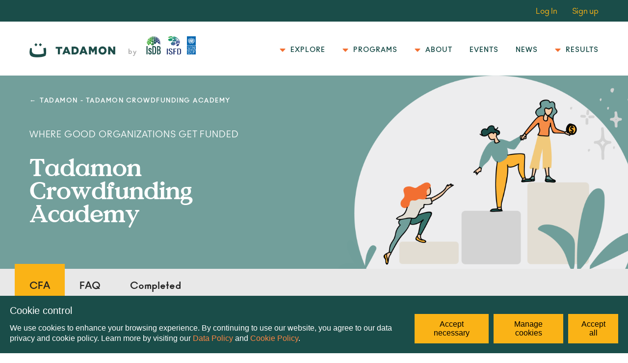

--- FILE ---
content_type: text/html; charset=utf-8
request_url: https://tadamon.community/cfa/future-is-green
body_size: 114457
content:
<!doctype html>
<html data-n-head-ssr class="        " data-n-head="%7B%22class%22:%7B%22ssr%22:%22%20%20%20%20%20%20%20%20%22%7D%7D">
  <head >
    <meta data-n-head="ssr" charset="utf-8"><meta data-n-head="ssr" name="viewport" content="width=device-width, initial-scale=1"><meta data-n-head="ssr" data-hid="twitter:title" name="twitter:title" content="Tadamon"><meta data-n-head="ssr" data-hid="twitter:description" name="twitter:description" content="Desc"><meta data-n-head="ssr" data-hid="twitter:image" name="twitter:image" content="undefined/"><meta data-n-head="ssr" data-hid="description" name="description" content=""><meta data-n-head="ssr" data-hid="og:title" property="og:title" content="Tadamon Crowdfunding Academy - Tadamon"><meta data-n-head="ssr" data-hid="og:url" property="og:url" content="https://tadamon.community/cfa/future-is-green"><meta data-n-head="ssr" data-hid="og:image" property="og:image" content="https://tadamon.community/uploads/images/website_right_size__2__page_content_4de1485b-1f69-49aa-92ec-9d67bae88edb.png"><meta data-n-head="ssr" data-hid="og:description" property="og:description" content=""><title>Tadamon Crowdfunding Academy - Tadamon</title><link data-n-head="ssr" rel="stylesheet" href="https://fonts.googleapis.com/css2?family=Open+Sans:ital,wght@0,400;0,600;0,700;1,600;1,700&amp;display=swap"><link rel="preload" href="/_nuxt/2bddf20.js" as="script"><link rel="preload" href="/_nuxt/b176101.js" as="script"><link rel="preload" href="/_nuxt/a546528.js" as="script"><link rel="preload" href="/_nuxt/aa11233.js" as="script"><link rel="preload" href="/_nuxt/422f86f.js" as="script"><style data-vue-ssr-id="47b78c7b:0 c46114bc:0 37e9f82e:0">fieldset[disabled] .multiselect{pointer-events:none}.multiselect__spinner{background:#fff;display:block;height:38px;position:absolute;right:1px;top:1px;width:40px}.multiselect__spinner:after,.multiselect__spinner:before{border:2px solid transparent;border-radius:100%;border-top-color:#41b883;-webkit-box-shadow:0 0 0 1px transparent;box-shadow:0 0 0 1px transparent;content:"";height:16px;left:50%;margin:-8px 0 0 -8px;position:absolute;top:50%;width:16px}.multiselect__spinner:before{-webkit-animation:spinning 2.4s cubic-bezier(.41,.26,.2,.62);animation:spinning 2.4s cubic-bezier(.41,.26,.2,.62);-webkit-animation-iteration-count:infinite;animation-iteration-count:infinite}.multiselect__spinner:after{-webkit-animation:spinning 2.4s cubic-bezier(.51,.09,.21,.8);animation:spinning 2.4s cubic-bezier(.51,.09,.21,.8);-webkit-animation-iteration-count:infinite;animation-iteration-count:infinite}.multiselect__loading-enter-active,.multiselect__loading-leave-active{opacity:1;-webkit-transition:opacity .4s ease-in-out;transition:opacity .4s ease-in-out}.multiselect__loading-enter,.multiselect__loading-leave-active{opacity:0}.multiselect,.multiselect__input,.multiselect__single{font-family:inherit;font-size:16px;-ms-touch-action:manipulation;touch-action:manipulation}.multiselect{-webkit-box-sizing:content-box;box-sizing:content-box;color:#35495e;display:block;min-height:40px;position:relative;text-align:left;width:100%}.multiselect *{-webkit-box-sizing:border-box;box-sizing:border-box}.multiselect:focus{outline:none}.multiselect--disabled{background:#ededed;opacity:.6;pointer-events:none}.multiselect--active{z-index:50}.multiselect--active:not(.multiselect--above) .multiselect__current,.multiselect--active:not(.multiselect--above) .multiselect__input,.multiselect--active:not(.multiselect--above) .multiselect__tags{border-bottom-left-radius:0;border-bottom-right-radius:0}.multiselect--active .multiselect__select{-webkit-transform:rotate(180deg);transform:rotate(180deg)}.multiselect--above.multiselect--active .multiselect__current,.multiselect--above.multiselect--active .multiselect__input,.multiselect--above.multiselect--active .multiselect__tags{border-top-left-radius:0;border-top-right-radius:0}.multiselect__input,.multiselect__single{background:#fff;border:none;border-radius:5px;-webkit-box-sizing:border-box;box-sizing:border-box;display:inline-block;line-height:20px;margin-bottom:8px;min-height:20px;padding:0 0 0 5px;position:relative;-webkit-transition:border .1s ease;transition:border .1s ease;vertical-align:top;width:100%}.multiselect__input::-webkit-input-placeholder{color:#35495e}.multiselect__input::-moz-placeholder{color:#35495e}.multiselect__input:-ms-input-placeholder{color:#35495e}.multiselect__input::-ms-input-placeholder{color:#35495e}.multiselect__input::placeholder{color:#35495e}.multiselect__tag~.multiselect__input,.multiselect__tag~.multiselect__single{width:auto}.multiselect__input:hover,.multiselect__single:hover{border-color:#cfcfcf}.multiselect__input:focus,.multiselect__single:focus{border-color:#a8a8a8;outline:none}.multiselect__single{margin-bottom:8px;padding-left:5px}.multiselect__tags-wrap{display:inline}.multiselect__tags{background:#fff;border:1px solid #e8e8e8;border-radius:5px;display:block;font-size:14px;min-height:40px;padding:8px 40px 0 8px}.multiselect__tag{background:#41b883;border-radius:5px;color:#fff;display:inline-block;line-height:1;margin-bottom:5px;margin-right:10px;max-width:100%;overflow:hidden;padding:4px 26px 4px 10px;position:relative;text-overflow:ellipsis;white-space:nowrap}.multiselect__tag-icon{border-radius:5px;bottom:0;cursor:pointer;font-style:normal;font-weight:700;line-height:22px;margin-left:7px;position:absolute;right:0;text-align:center;top:0;-webkit-transition:all .2s ease;transition:all .2s ease;width:22px}.multiselect__tag-icon:after{color:#266d4d;content:"\D7";font-size:14px}.multiselect__tag-icon:focus,.multiselect__tag-icon:hover{background:#369a6e}.multiselect__tag-icon:focus:after,.multiselect__tag-icon:hover:after{color:#fff}.multiselect__current{border:1px solid #e8e8e8;border-radius:5px;min-height:40px;overflow:hidden;padding:8px 30px 0 12px;white-space:nowrap}.multiselect__current,.multiselect__select{-webkit-box-sizing:border-box;box-sizing:border-box;cursor:pointer;display:block;line-height:16px;margin:0;-webkit-text-decoration:none;text-decoration:none}.multiselect__select{height:38px;padding:4px 8px;position:absolute;right:1px;text-align:center;top:1px;-webkit-transition:-webkit-transform .2s ease;transition:-webkit-transform .2s ease;transition:transform .2s ease;transition:transform .2s ease,-webkit-transform .2s ease;width:40px}.multiselect__select:before{border-color:#999 transparent transparent;border-style:solid;border-width:5px 5px 0;color:#999;content:"";margin-top:4px;position:relative;right:0;top:65%}.multiselect__placeholder{color:#adadad;display:inline-block;margin-bottom:10px;padding-top:2px}.multiselect--active .multiselect__placeholder{display:none}.multiselect__content-wrapper{-webkit-overflow-scrolling:touch;background:#fff;border:1px solid #e8e8e8;border-bottom-left-radius:5px;border-bottom-right-radius:5px;border-top:none;display:block;max-height:240px;overflow:auto;position:absolute;width:100%;z-index:50}.multiselect__content{display:inline-block;list-style:none;margin:0;min-width:100%;padding:0;vertical-align:top}.multiselect--above .multiselect__content-wrapper{border-bottom:none;border-bottom-left-radius:0;border-bottom-right-radius:0;border-top:1px solid #e8e8e8;border-top-left-radius:5px;border-top-right-radius:5px;bottom:100%}.multiselect__content::webkit-scrollbar{display:none}.multiselect__element{display:block}.multiselect__option{cursor:pointer;display:block;line-height:16px;min-height:40px;padding:12px;position:relative;-webkit-text-decoration:none;text-decoration:none;text-transform:none;vertical-align:middle;white-space:nowrap}.multiselect__option:after{font-size:13px;line-height:40px;padding-left:20px;padding-right:12px;position:absolute;right:0;top:0}.multiselect__option--highlight{background:#41b883;color:#fff;outline:none}.multiselect__option--highlight:after{background:#41b883;color:#fff;content:attr(data-select)}.multiselect__option--selected{background:#f3f3f3;color:#35495e;font-weight:700}.multiselect__option--selected:after{background:inherit;color:silver;content:attr(data-selected)}.multiselect__option--selected.multiselect__option--highlight{background:#ff6a6a;color:#fff}.multiselect__option--selected.multiselect__option--highlight:after{background:#ff6a6a;color:#fff;content:attr(data-deselect)}.multiselect--disabled .multiselect__current,.multiselect--disabled .multiselect__select{background:#ededed;color:#a6a6a6}.multiselect__option--disabled{background:#ededed!important;color:#a6a6a6!important;cursor:text;pointer-events:none}.multiselect__option--group{background:#ededed;color:#35495e}.multiselect__option--group.multiselect__option--highlight{background:#35495e;color:#fff}.multiselect__option--group.multiselect__option--highlight:after{background:#35495e}.multiselect__option--disabled.multiselect__option--highlight{background:#dedede}.multiselect__option--group-selected.multiselect__option--highlight{background:#ff6a6a;color:#fff}.multiselect__option--group-selected.multiselect__option--highlight:after{background:#ff6a6a;color:#fff;content:attr(data-deselect)}.multiselect-enter-active,.multiselect-leave-active{-webkit-transition:all .15s ease;transition:all .15s ease}.multiselect-enter,.multiselect-leave-active{opacity:0}.multiselect__strong{display:inline-block;line-height:20px;margin-bottom:8px;vertical-align:top}[dir=rtl] .multiselect{text-align:right}[dir=rtl] .multiselect__select{left:1px;right:auto}[dir=rtl] .multiselect__tags{padding:8px 8px 0 40px}[dir=rtl] .multiselect__content{text-align:right}[dir=rtl] .multiselect__option:after{left:0;right:auto}[dir=rtl] .multiselect__clear{left:12px;right:auto}[dir=rtl] .multiselect__spinner{left:1px;right:auto}@-webkit-keyframes spinning{0%{-webkit-transform:rotate(0);transform:rotate(0)}to{-webkit-transform:rotate(2turn);transform:rotate(2turn)}}@keyframes spinning{0%{-webkit-transform:rotate(0);transform:rotate(0)}to{-webkit-transform:rotate(2turn);transform:rotate(2turn)}}@font-face{font-display:swap;font-family:"Ano";font-style:normal;font-weight:400;src:url(/_nuxt/fonts/AnoRegular-Regular.759d7be.otf) format("opentype")}@font-face{font-display:swap;font-family:"Ano";font-style:normal;font-weight:700;src:url(/_nuxt/fonts/AnoBold-Regular.b93a776.otf) format("opentype")}@font-face{font-display:swap;font-family:"Value Serif";font-style:normal;font-weight:700;src:url(/_nuxt/fonts/value-serif.c4bc3a0.ttf) format("truetype")}a,abbr,acronym,address,applet,article,aside,audio,b,big,blockquote,body,canvas,caption,center,cite,code,dd,del,details,dfn,div,dl,dt,em,embed,fieldset,figcaption,figure,footer,form,h1,h2,h3,h4,h5,h6,header,hgroup,html,i,iframe,img,ins,kbd,label,legend,li,mark,menu,nav,object,ol,output,p,pre,q,ruby,s,samp,section,small,span,strike,strong,sub,summary,sup,table,tbody,td,tfoot,th,thead,time,tr,tt,u,ul,var,video{border:0;font-size:10px;font:inherit;margin:0;padding:0;vertical-align:baseline}article,aside,details,figcaption,figure,footer,header,hgroup,menu,nav,section{display:block}body{line-height:1}ul{list-style:none}blockquote,q{quotes:none}blockquote:after,blockquote:before,q:after,q:before{content:"";content:none}table{border-collapse:collapse;border-spacing:0}a{-webkit-text-decoration:none;text-decoration:none}svg{pointer-events:none}body{-webkit-font-smoothing:antialiased;-moz-osx-font-smoothing:grayscale;color:#424242;font-size:18px}@media(max-width:1023px){body{font-size:16px}}body a{color:#fb8543}.font--Small body{font-size:14px}.font--Smallest body{font-size:12px}.font--Large body{font-size:21px}.font--Largest body{font-size:24px}h2{font-size:2.66em;font-weight:700}.h3--Serif{font-family:"Value Serif",serif;font-size:2em}.noImages body .campaignItem__Image:after,.noImages body .homeHighlight__Image:before,.noImages body .newsArticleContent__ImageInner:after,.noImages body .newsItem__Image:after,.noImages body .videoCoverImg:after{background-color:#9b9b9b;bottom:0;content:"";left:0;position:absolute;right:0;top:0;z-index:2}.noImages body .newsPageHeroContent__Image,.noImages body .richText img{display:none!important}.noImages body .singlePageHero__Image img{opacity:0}.campHeroFormItem__SearchIcon{color:#709f9b}html.darkMode body,html.darkMode body nav{background-color:#222}html.darkMode body .heroSection__Text h2{color:#fab316}html.darkMode body .heroSection__Text p,html.darkMode body .homeBreakColumn h4,html.darkMode body .homeBreakColumn p,html.darkMode body .wrapper--NoSearchResults h4,html.darkMode body .wrapper--NoSearchResults p{color:#fff}html.darkMode body .homeBreakColumn--Upper h4,html.darkMode body .homeBreakColumn--Upper p{color:#424242}html.darkMode body .campHeroFormItem__SearchIcon,html.darkMode body .homeExploreFilter span,html.darkMode body .homeExploreFilter__Item,html.darkMode body .homeExplore__Heading,html.darkMode body .processBox__Text{color:#fff}html.darkMode body .homeExploreFilter__Item--Active{color:#fab316!important}html.darkMode body .homeExploreNav__Item a{color:#fff}html.darkMode body .campLandingHero,html.darkMode body .homeSupport:after{background-color:#222}html.darkMode body .navExplore__MainLink,html.darkMode body .navLinks a{color:#fff}html.darkMode body .navExplore__MainLink.nuxt-link-active,html.darkMode body .navExplore__MainLink:hover,html.darkMode body .navLinks a.nuxt-link-active,html.darkMode body .navLinks a:hover{color:#fab316!important}html.darkMode body .navUser__Login{color:#fff}html.darkMode body .navUser__Login.nuxt-link-active,html.darkMode body .navUser__Login:hover{color:#fab316!important}html.darkMode body .campHeroFormItem__IconDate,html.darkMode body .campHeroFormItem__IconDown,html.darkMode body .campHeroFormItem__Title,html.darkMode body .heroSort span,html.darkMode body .navSearchBtn,html.darkMode body .paginationBtn,html.darkMode body .pagination__Numbers,html.darkMode body .wrapper--CampHeroFilters{color:#fff!important}html.darkMode body .heroSort__Title{color:#bbb!important;margin-right:10px}html.darkMode body .campHeroFormItem__InnerSearch input,html.darkMode body .wrapper--CampHeroForm{background-color:#555;-webkit-box-shadow:none;box-shadow:none}html.darkMode body .campHeroFormItem__InnerSearch input{color:#fff!important}html.darkMode body .campHeroFormItem__InnerSearch input::-webkit-input-placeholder{color:#fff;opacity:1}html.darkMode body .campHeroFormItem__InnerSearch input::-moz-placeholder{color:#fff;opacity:1}html.darkMode body .campHeroFormItem__InnerSearch input:-ms-input-placeholder{opacity:1}html.darkMode body .campHeroFormItem__InnerSearch input::-ms-input-placeholder{opacity:1}html.darkMode body .campHeroFormItem__InnerSearch input::placeholder{color:#fff;opacity:1}html.darkMode body .campHeroFormItem__InnerSearch input:-ms-input-placeholder{color:#fff}html.darkMode body .campHeroFormItem__InnerSearch input::-ms-input-placeholder{color:#fff}html.darkMode body .campaignItem .campaignItem--Title,html.darkMode body .campaignItem .campaignItem--Title a,html.darkMode body .organisationItem .campaignItem--Title,html.darkMode body .organisationItem .campaignItem--Title a{color:#fab316}html.darkMode body .campaignItem .organisationItem__Image,html.darkMode body .organisationItem .organisationItem__Image{background-color:#aaa}html.darkMode body .campaignItem h4,html.darkMode body .organisationItem h4{color:#fab316}html.darkMode body .campaignItem p,html.darkMode body .organisationItem p{color:#fff}html.darkMode body .campaignItem .campaignItem--CategoriesList a,html.darkMode body .campaignItem .fundsTop span,html.darkMode body .organisationItem .campaignItem--CategoriesList a,html.darkMode body .organisationItem .fundsTop span{color:#aaa}html.darkMode body .pagination__List li button{color:#fff}html.darkMode body .pagination__Item--Active{color:#fab316!important;font-weight:700}html.darkMode body .campaignHeroTopContent__Text h2{color:#fab316}html.darkMode body .campaignHeroTopContent__Text p{color:#fff}html.darkMode body .campaignHeroIntroBg{background-color:#222}html.darkMode body .campaignDonate__Current{color:#fff}html.darkMode body .spContentTabs{background-color:#555}html.darkMode body .spContentTab,html.darkMode body .spContentTab a{color:#fff}html.darkMode body .spContentTab--Active,html.darkMode body .spContentTab--Active a{color:#222}html.darkMode body .richText *{color:#fff}html.darkMode body .richText * em,html.darkMode body .richText span{color:#fff!important}html.darkMode body .richText b,html.darkMode body .richText blockquote,html.darkMode body .richText h2,html.darkMode body .richText h3,html.darkMode body .richText h4,html.darkMode body .richText i,html.darkMode body .richText strong{color:#fab316}html.darkMode body .richText b em,html.darkMode body .richText blockquote em,html.darkMode body .richText h2 em,html.darkMode body .richText h3 em,html.darkMode body .richText h4 em,html.darkMode body .richText i em,html.darkMode body .richText strong em{color:#fab316!important}html.darkMode body .richText li:before{background-color:#6f9b98}html.darkMode body .campaignsPreFooter .homeNewsContent:before,html.darkMode body .homeNews__WhiteBg{background-color:#222}html.darkMode body .navMenu,html.darkMode body .navMenu svg,html.darkMode body .newsItem__Text p{color:#fff}html.darkMode body .navMenu svg:first-child{-webkit-filter:invert(100%);filter:invert(100%)}html.darkMode body .campHeroFormItem,html.darkMode body .campHeroFormItem--Search,html.darkMode body .campHeroFormItem--Search input,html.darkMode body .campHeroFormItem--Search:before{background-color:#555!important}html.darkMode body .homeNewsSlider .dot{background-color:#fab316}.btn{border:1px solid #fff;border-radius:2px;-webkit-box-shadow:0 4px 4px rgba(0,0,0,.1);box-shadow:0 4px 4px rgba(0,0,0,.1);font-family:"Ano",sans-serif;font-size:14px;font-weight:700;letter-spacing:.04em;padding:0 24px;-webkit-transition:opacity .15s;transition:opacity .15s}.btn:hover{opacity:.9}.btn--Big{-webkit-box-pack:center;-ms-flex-pack:center;-webkit-box-align:center;-ms-flex-align:center;align-items:center;display:-webkit-box;display:-ms-flexbox;display:flex;height:48px;justify-content:center;text-transform:uppercase}.btn--Yellow{background-color:#fab316;color:#fff}.btn--White{background-color:#fff;color:#1a4d49}.btn--Gray{background-color:#f8f8f8;color:#1a4d49}.btn--Blue{background-color:#2c82db;color:#fff}.btn--Orange{background-color:#f37032;color:#fff}.cookieControl__BarContainer{margin:0 auto;max-width:1240px}.cookieControl__Title{padding-bottom:10px}.cookieControl__Text{line-height:1.35;margin-top:15px}.cookieControl__Modal{font-family:"Open Sans",sans-serif}.cookieControl__ModalCookieName{line-height:1.35}.errorPage{padding:300px 0 100px}.errorPage__Text{margin:0 auto;max-width:300px;text-align:center}.errorPage__Text h1{color:#1a4d49;font-family:"Value Serif",serif;font-size:3em;font-weight:700;line-height:60px}.errorPage__Text p{color:#f37032;font-size:1.44em;margin-top:20px}.errorPage__Text a,.errorPage__Text p{font-family:"Ano",sans-serif;line-height:1.35}.errorPage__Text a{-webkit-box-align:center;-ms-flex-align:center;-webkit-box-pack:center;-ms-flex-pack:center;align-items:center;color:#1a4d49;display:-webkit-box;display:-ms-flexbox;display:flex;font-size:.9em;justify-content:center;margin-top:30px;-webkit-text-decoration:underline;text-decoration:underline}.cookieControl__ControlButton{border:1px solid rgba(26,77,73,.5)!important;-webkit-box-shadow:none!important;box-shadow:none!important;-webkit-box-sizing:border-box!important;box-sizing:border-box!important}.cookieControl__ControlButton svg{color:#1a4d49!important}.cookieControl__ControlButton:hover{background-color:#1a4d49!important}.cookieControl__ControlButton:hover svg{color:#fff!important}.tag{background:#709f9b;border-radius:4px;color:#fff;display:inline-block;font-family:"Ano",sans-serif;font-size:15px;font-weight:700;letter-spacing:.04em;line-height:15px;padding:5px 10px;-webkit-transition:.2s;transition:.2s}.tag:hover{background-color:#fab316}.ramadanCampaigns__Wrapper,.ramadanFeatured__Wrapper,.ramadanInfo__Wrapper,.wrapper{-webkit-box-sizing:border-box;box-sizing:border-box;margin:0 auto;max-width:1200px;padding:0 20px;width:100%}.campLandingHero{background-color:#fff2d5;padding-top:160px;position:relative;z-index:100}@media(max-width:1023px){.campLandingHero{padding-top:80px}}.wrapper--CampHeroForm{-webkit-box-pack:justify;-ms-flex-pack:justify;background-color:#fff;display:-webkit-box;display:-ms-flexbox;display:flex;justify-content:space-between;max-width:1220px;padding-left:10px;padding-right:0;width:100%}@media(max-width:1023px){.wrapper--CampHeroForm{background-color:#f4f4f4;border-bottom:1px solid rgba(66,66,66,.3);-webkit-box-shadow:none!important;box-shadow:none!important;display:block;padding:0 20px}}.campHeroForm__Heading{display:none}@media(max-width:1023px){.campHeroForm__Heading{-webkit-box-align:center;-ms-flex-align:center;align-items:center;display:block;display:-webkit-box;display:-ms-flexbox;display:flex;height:70px;position:relative}.campHeroForm__Heading:after{background-color:rgba(66,66,66,.3);bottom:0;content:"";display:block;height:1px;left:-20px;position:absolute;right:-20px}}.campHeroForm__Heading a:first-child:before{display:none}.campHeroFormItem{-webkit-box-align:center;-ms-flex-align:center;align-items:center;-webkit-box-sizing:border-box;box-sizing:border-box;display:-webkit-box;display:-ms-flexbox;display:flex;height:70px;padding:0 25px;position:relative;width:100%}.campHeroFormItem input:focus{outline:none!important}.campHeroFormItem .campHeroFormItem__IconDate{color:#cdcdcd}@media(max-width:1023px){.campHeroFormItem{background-color:#f4f4f4;padding:0;position:relative}.campHeroFormItem input{background-color:#f4f4f4!important}.campHeroFormItem:after{background-color:rgba(66,66,66,.3);bottom:0;content:"";display:block;height:1px;left:-20px;position:absolute;right:-20px}.campHeroFormItem:last-child:after{display:none}}.filterActive{overflow:hidden}.filterActive nav{opacity:0;pointer-events:none}.filterActive .wrapper--CampHeroForm{-webkit-transform:translate(0);transform:translate(0)}.campHeroFormItem--Search{padding:0}.campHeroFormItem--Search .campHeroFormItem__SearchIcon{-ms-flex-negative:0;flex-shrink:0;margin-left:30px;position:relative}@media(max-width:1023px){.campHeroFormItem--Search .campHeroFormItem__SearchIcon{margin-left:0}}.campHeroFormItem--Search .searchBar__Close{-ms-flex-negative:0;display:none;flex-shrink:0;width:30px}.campHeroFormItem--Search input{border:none;-webkit-box-sizing:border-box;box-sizing:border-box;color:#676767;cursor:pointer;font-family:"IBM Plex Sans",sans-serif;font-size:.83em;font-weight:500;height:70px;letter-spacing:0;position:absolute;width:100%}.campHeroFormItem--Search input::-webkit-input-placeholder{color:#676767;opacity:1}.campHeroFormItem--Search input::-moz-placeholder{color:#676767;opacity:1}.campHeroFormItem--Search input:-ms-input-placeholder{opacity:1}.campHeroFormItem--Search input::-ms-input-placeholder{opacity:1}.campHeroFormItem--Search input::placeholder{color:#676767;opacity:1}.campHeroFormItem--Search input:-ms-input-placeholder{color:#676767}.campHeroFormItem--Search input::-ms-input-placeholder{color:#676767}@media(max-width:1023px){.campHeroFormItem--Search{background-color:#fff}.campHeroFormItem--Search:before{background-color:#fff;bottom:0;content:"";display:block;left:-20px;position:absolute;right:-20px;top:0}.campHeroFormItem--Search input{background-color:#fff!important;display:block;left:0;right:0;width:auto}}.campHeroFormItem__InnerSearch{-webkit-box-sizing:border-box;box-sizing:border-box;height:70px;margin-left:15px;position:relative;width:100%}.campHeroFormItem--Select{border:2px solid transparent}.campHeroFormItem--Select:hover{border-color:#fab316}.campHeroFormItem--Select .campHeroFormItem__IconDate{margin-right:10px}.campHeroFormItem--Select .campHeroFormItem__IconDown{margin-left:10px;pointer-events:all;width:8px;z-index:10}.campHeroFormItem--Select .campHeroFormItem__IconDown:hover{cursor:pointer}@media(max-width:1023px){.campHeroFormItem--Select:hover{border-color:transparent}.campHeroFormItem--Select:hover:after{display:none}}.campHeroFormItem__Title{border:none;color:#424242;font-family:"Ano",sans-serif;font-size:.88em;font-weight:700}.campHeroFormItem__Title::-webkit-input-placeholder{color:#424242;opacity:1}.campHeroFormItem__Title::-moz-placeholder{color:#424242;opacity:1}.campHeroFormItem__Title:-ms-input-placeholder{opacity:1}.campHeroFormItem__Title::-ms-input-placeholder{opacity:1}.campHeroFormItem__Title::placeholder{color:#424242;opacity:1}.campHeroFormItem__Title:-ms-input-placeholder{color:#424242}.campHeroFormItem__Title::-ms-input-placeholder{color:#424242}.campHeroFormItemDropdown{background-color:#6f9b98;-webkit-box-sizing:border-box;box-sizing:border-box;left:0;opacity:0;padding:26px 20px;pointer-events:none;position:absolute;right:0;top:80px;-webkit-transition:opacity .3s;transition:opacity .3s;width:100%;z-index:5}.campHeroFormItemDropdown:before{content:"";height:13px;left:0;position:absolute;top:0;-webkit-transform:translateY(-100%);transform:translateY(-100%);width:100%}@media(max-width:1023px){.campHeroFormItemDropdown{left:-20px;right:-20px;top:68px;width:calc(100% + 40px)}}.campHeroFormItem--Select:hover .campHeroFormItemDropdown,.campHeroFormItemDropdown:hover{opacity:1;pointer-events:all}.campHeroFormItemDropdown__Title{display:block;font-family:"Ano",sans-serif;font-size:.72em;font-weight:700;letter-spacing:1.5px;margin-bottom:12px;text-transform:uppercase}.countriesSearch{background-color:#fff;height:54px;position:relative}.countriesSearch input{border:none;-webkit-box-sizing:border-box;box-sizing:border-box;font-family:"Ano",sans-serif;font-size:.88em;height:54px;padding:0 36px 0 16px;position:absolute;width:100%}.countriesSearch input::-webkit-input-placeholder{color:#6f9b98;opacity:1}.countriesSearch input::-moz-placeholder{color:#6f9b98;opacity:1}.countriesSearch input:-ms-input-placeholder{opacity:1}.countriesSearch input::-ms-input-placeholder{opacity:1}.countriesSearch input::placeholder{color:#6f9b98;opacity:1}.countriesSearch input:-ms-input-placeholder{color:#6f9b98}.countriesSearch input::-ms-input-placeholder{color:#6f9b98}.countriesSearch__Button{-webkit-box-align:center;-ms-flex-align:center;-webkit-box-pack:center;-ms-flex-pack:center;align-items:center;background-color:transparent;border:none;display:-webkit-box;display:-ms-flexbox;display:flex;justify-content:center;position:absolute;right:16px;top:50%;-webkit-transform:translateY(-50%);transform:translateY(-50%);width:30px}.countriesSearch__Button svg{max-width:100%}.campHeroFormItemDropdown__List{margin-top:12px;max-height:300px;overflow-y:auto}.campHeroFormItemDropdown__List li{color:#fff;font-family:"Ano",sans-serif;font-size:1em;letter-spacing:0;margin-top:12px}.campHeroFormItemDropdown__List li:first-child{margin-top:0}.campHeroFormItemDropdown__List li:hover{cursor:pointer}.campHeroFormItem--Search{-webkit-box-flex:2;-ms-flex:2;flex:2}@media(max-width:1023px){.campHeroFormItem--Search .campHeroFormItem__InnerSearch input{width:100%}}.campHeroFormItem--Country{-webkit-box-flex:1;-ms-flex:1;flex:1}.campHeroFormItem--Category{-webkit-box-flex:1.5;-ms-flex:1.5;flex:1.5}.campHeroFormItem--Date{-webkit-box-flex:1;-ms-flex:1;flex:1}.wrapper--CampHeroFilters{-webkit-box-align:center;-ms-flex-align:center;-webkit-box-pack:justify;-ms-flex-pack:justify;align-items:center;display:-webkit-box;display:-ms-flexbox;display:flex;justify-content:space-between;padding:40px 20px;position:relative}.wrapper--CampHeroFilters h4{font-family:"Value Serif",serif;font-size:1.22em;font-weight:700}@media(max-width:1023px){.wrapper--CampHeroFilters{-webkit-box-orient:vertical;-webkit-box-direction:reverse;-ms-flex-direction:column-reverse;flex-direction:column-reverse}.wrapper--CampHeroFilters h4{display:none}}.campHeroFilters{left:50%;position:absolute;top:50%;-webkit-transform:translate(-50%,-50%);transform:translate(-50%,-50%)}.campHeroFilters .pagination{margin:0 auto}@media(max-width:1023px){.campHeroFilters .pagination{display:none}}.heroSort,.listView{-webkit-box-align:center;-ms-flex-align:center;align-items:center;display:-webkit-box;display:-ms-flexbox;display:flex}.listView{margin-left:20px}.listView__Box{background-color:#e9e9ed;border-radius:5px;color:#1a4d49;cursor:pointer;height:30px;overflow:hidden;position:relative;width:30px}.listView__Box img,.listView__Box svg{left:50%;max-height:20px;max-width:20px;position:absolute;top:50%;-webkit-transform:translate(-50%,-50%);transform:translate(-50%,-50%)}.heroSort__Title{color:#9b9b9b;font-family:"Ano",sans-serif;font-size:.66em;font-weight:700;letter-spacing:0;margin-right:10px}.heroSort__Date,.heroSort__Lang{-webkit-box-align:center;-ms-flex-align:center;align-items:center;cursor:pointer;display:-webkit-box;display:-ms-flexbox;display:flex;font-family:"Ano",sans-serif;font-size:.72em;font-weight:700;letter-spacing:1.5px;text-transform:uppercase}.heroSort__Date img,.heroSort__Date svg,.heroSort__Lang img,.heroSort__Lang svg{margin-left:7px}.heroSort__SelectCustom{background-color:#e9e9ed;cursor:pointer;padding:3px 18px 3px 5px;position:relative}.heroSort__SelectCustom:after{border:6px solid transparent;border-top-color:#9b9b9b;content:"";height:0;position:absolute;right:2px;top:8px;width:0}.heroSort__Select{-moz-appearance:none;-webkit-appearance:none;appearance:none;border:none;color:#9b9b9b;cursor:pointer;font-family:"Ano",sans-serif;font-size:.72em;font-weight:700;letter-spacing:1.5px;padding:0;text-transform:uppercase;width:100%}.heroSort__Date{margin-left:14px}.heroSort__Lang{display:none!important;margin-left:24px}.heroSort--Active{color:#9b9b9b}.campaignsList{padding-top:20px;position:relative}.campaignsList:before{background-color:#fff2d5;content:"";display:block;height:156px;position:absolute;top:0;width:100%;z-index:-1}@media(max-width:1023px){.campaignsList{margin-top:0;padding-top:0}}.campaignsList__Inner{display:-webkit-box;display:-ms-flexbox;display:flex;-ms-flex-wrap:wrap;flex-wrap:wrap;-webkit-transform:translate(-20px);transform:translate(-20px);width:calc(100% + 40px)}@media(max-width:1299px){.campaignsList__Inner{-webkit-transform:translate(-15px);transform:translate(-15px);width:calc(100% + 30px)}}@media(max-width:1023px){.campaignsList__Inner{display:block;-webkit-transform:translate(0);transform:translate(0);width:100%}}.campaignsList__Pagination{margin:0 auto 38px}.campaignsList__Pagination .pagination{-webkit-box-pack:center;-ms-flex-pack:center;justify-content:center}.homeTopics{margin-bottom:70px;margin-top:35px;position:relative}@media(max-width:1023px){.homeTopics{margin-bottom:50px;margin-top:60px}}@media(max-width:767px){.homeTopics{margin-bottom:50px;margin-top:30px}}.wrapper--homeTopics{-webkit-box-pack:justify;-ms-flex-pack:justify;display:-webkit-box;display:-ms-flexbox;display:flex;justify-content:space-between}@media(max-width:767px){.wrapper--homeTopics{-webkit-box-orient:vertical;-webkit-box-direction:reverse;-ms-flex-direction:column-reverse;flex-direction:column-reverse}}.homeTopics__Content{width:calc(50% - 35px)}@media(max-width:767px){.homeTopics__Content{margin-top:30px;padding:30px 0;position:relative;width:100%}.homeTopics__Content:before{background-color:#eee;bottom:0;content:"";display:block;left:-20px;position:absolute;right:-20px;top:0;z-index:-1}}.homeTopics__Content h5,.homeTopics__Content p{font-family:"Ano",sans-serif}.homeTopics__Content h3,.homeTopics__Content h5{font-weight:700}.homeTopics__Content p{font-size:1.22em;line-height:35px}@media(max-width:767px){.homeTopics__Content p{line-height:28px}}.homeTopics__Content h3{color:#6f9b98;font-family:"Value Serif",serif;font-size:2.66em;line-height:63px;margin-top:5px}@media(max-width:1023px){.homeTopics__Content h3{font-size:2.2em;line-height:40px}}.homeTopics__Content h5{font-size:1.44em;line-height:35px;margin-top:20px}@media(max-width:767px){.homeTopics__Content h5{font-size:1.22em;line-height:28px;margin-top:15px}}.homeTopics__Aside{font-family:"Ano",sans-serif;width:calc(50% - 35px)}@media(max-width:767px){.homeTopics__Aside{width:100%}}.homeTopics__Aside ul{-webkit-box-pack:justify;-ms-flex-pack:justify;display:-webkit-box;display:-ms-flexbox;display:flex;-ms-flex-wrap:wrap;flex-wrap:wrap;justify-content:space-between}@media(max-width:767px){.homeTopics__Aside ul{display:block}}.homeTopics__Aside li{-webkit-box-pack:justify;-ms-flex-pack:justify;cursor:pointer;display:-webkit-box;display:-ms-flexbox;display:flex;justify-content:space-between;margin-top:16px;max-width:calc(50% - 10px);-webkit-transition:opacity .2s;transition:opacity .2s;width:100%}.homeTopics__Aside li:hover{opacity:.8}.homeTopics__Aside li:first-child,.homeTopics__Aside li:nth-child(2){margin-top:6px}@media(max-width:767px){.homeTopics__Aside li{-webkit-box-pack:start;-ms-flex-pack:start;justify-content:flex-start;max-width:100%}.homeTopics__Aside li:nth-child(2){margin-top:16px}}.homeTopics__Aside span{-ms-flex-negative:0;color:silver;flex-shrink:0;font-size:.61empx;line-height:30px;margin-right:20px;width:12px}.homeTopics__Aside p{font-size:1.11em;line-height:24px;width:100%}.homeTopics__Item--Active{font-weight:700}.homeTopics__Item--Active span{color:#424242}.homeTopics__Item--Active:hover{opacity:1!important}.homeSignIn{background-color:#6f9b98;margin:0 auto}.wrapper--HomeSignIn{-webkit-box-align:center;-ms-flex-align:center;-webkit-box-pack:justify;-ms-flex-pack:justify;align-items:center;display:-webkit-box;display:-ms-flexbox;display:flex;justify-content:space-between;padding:55px 20px}@media(max-width:767px){.wrapper--HomeSignIn{display:block;padding:30px 20px}.homeSignIn__Text{text-align:center}}.homeSignIn__Text h5,.homeSignIn__Text p{font-family:"Ano",sans-serif;font-weight:700}.homeSignIn__Text h5{color:#fff;font-size:1.55em;line-height:39px}@media(max-width:767px){.homeSignIn__Text h5{line-height:32px}}.homeSignIn__Text p{color:#1a4d49;font-size:.72em;letter-spacing:1.5px;margin-top:10px;text-transform:uppercase}@media(max-width:767px){.homeSignIn__Text p{line-height:1.5;margin-top:22px}}.homeSignIn__Form{-webkit-box-align:center;-ms-flex-align:center;align-items:center;display:-webkit-box;display:-ms-flexbox;display:flex;max-width:66%;width:100%}@media(max-width:767px){.homeSignIn__Form{display:block;margin:25px auto 0;max-width:320px}}.homeSignIn__Form .form__Field,.homeSignIn__Form .homeSignIn__Button{margin-left:26px}.homeSignIn__Form .form__Field:first-child,.homeSignIn__Form .homeSignIn__Button:first-child{margin-left:0}@media(max-width:767px){.homeSignIn__Form .form__Field,.homeSignIn__Form .homeSignIn__Button{margin:20px auto 0}.homeSignIn__Form .form__Field:first-child,.homeSignIn__Form .homeSignIn__Button:first-child{margin-top:0}}.homeSignIn__Form .form__Field{margin-top:0!important}@media(max-width:767px){.homeSignIn__Form .form__Field{margin-top:20px!important}.homeSignIn__Form .form__Field:first-child{margin-top:0!important}}.homeSignIn__Button{-ms-flex-negative:0;-webkit-box-align:center;-ms-flex-align:center;-webkit-box-pack:center;-ms-flex-pack:center;align-items:center;background-color:#1a4d49;display:-webkit-box;display:-ms-flexbox;display:flex;flex-shrink:0;height:60px;justify-content:center;position:relative;-webkit-transition:opacity .15s;transition:opacity .15s;width:60px}@media(max-width:767px){.homeSignIn__Button{width:100%}}.homeSignIn__Button svg{color:#6f9b98;-webkit-transform:rotate(90deg);transform:rotate(90deg)}.homeSignIn__Button input{bottom:0;cursor:pointer;left:0;opacity:0;position:absolute;right:0;top:0;z-index:4}@media(max-width:767px){.homeSignIn__Button input{width:100%}}.homeSignIn__Button:hover{opacity:.8}.homeResults{background-color:#f8f8f8;background-image:url(/_nuxt/img/world-tadamon.5339bba.png);background-position:50%;background-size:cover;overflow:hidden;padding-top:67px;position:relative}@media(max-width:767px){.homeResults{padding-top:110px}}.homeResults__Image{bottom:-5px;left:0;max-width:100%;max-width:250px;position:absolute}.homeResults__Image img,.homeResults__Image svg{max-width:100%}.homeResults__Image path{fill:#729f9b}@media(max-width:767px){.homeResults__Image{display:none}}.homeResultsContent{-webkit-box-pack:justify;-ms-flex-pack:justify;display:-webkit-box;display:-ms-flexbox;display:flex;justify-content:space-between;margin-top:100px}@media(max-width:767px){.homeResultsContent{display:block}}.homeResultsSlider{margin-left:100px;pointer-events:none;width:100%}.homeResultsSlider .flickity-viewport{-webkit-transition:height .2s;transition:height .2s}.homeResultsSlider .flickity-page-dots{bottom:35px}@media(max-width:767px){.homeResultsSlider{margin-left:0}}.homeResultsSlide{margin:0 40px;padding-bottom:80px;width:100%}@media(max-width:767px){.homeResultsSlide__Inner{padding-bottom:40px}}.homeResultsSlide__Inner h4{background-color:#6f9b98;color:#fff;display:inline-block;font-family:"Ano",sans-serif;font-size:22px;font-weight:700;line-height:22px;margin-bottom:60px;padding:10px 10px 7px;text-align:center;text-transform:uppercase}@media(max-width:767px){.homeResultsSlide__Inner h4{font-size:16px;margin-bottom:20px}}.homeResultsList{display:-webkit-box;display:-ms-flexbox;display:flex;-ms-flex-wrap:wrap;flex-wrap:wrap;gap:40px 60px}@media(max-width:767px){.homeResultsList{gap:10px}}.homeResultsNum h6,.homeResultsNum span{color:#1a4d49;font-weight:700}.homeResultsNum h6{font-family:"Ano",sans-serif;font-size:.72em;font-weight:700;letter-spacing:1.3px;line-height:17px;text-transform:uppercase}.homeResultsNum span{display:block;font-family:"Value Serif",serif;font-size:4.44em;font-weight:700;line-height:63px;margin-top:5px}@media(max-width:767px){.homeResultsNum{margin-top:20px;text-align:left;width:calc(50% - 10px)}.homeResultsNum:first-child,.homeResultsNum:nth-child(2){margin-top:0}.homeResultsNum span{font-size:2.8em;margin-top:0}}.homeResultsHeading{-webkit-box-pack:justify;-ms-flex-pack:justify;display:-webkit-box;display:-ms-flexbox;display:flex;font-family:"Ano",sans-serif;justify-content:space-between;position:relative}@media(max-width:767px){.homeResultsHeading{display:block}}.homeResultsHeading__Left h3{color:#1a4d49;font-family:"Ano",sans-serif;font-size:18px;font-weight:700;line-height:18px;text-align:center}.homeResultsText{max-width:420px;padding-bottom:250px}@media(max-width:767px){.homeResultsText{padding-bottom:40px}}.homeResultsText h2{color:#1d4d49;font-family:"Value Serif",serif;font-size:36px;font-weight:700;line-height:135%}.homeResultsText p{color:#1d4d49;font-family:"Open Sans",sans-serif;font-size:16px;font-weight:400;line-height:135%;margin-top:15px}.homeResultsText ul{margin-top:30px}.homeResultsText a{color:#1d4d49;font-family:"Open Sans",sans-serif;font-size:22px;font-weight:700;line-height:167.5%;-webkit-transition:.15s;transition:.15s}.homeResultsText a:hover{color:#fcb333}.homeResultsText a:hover span{-webkit-transform:translate(10px);transform:translate(10px)}.homeResultsText span{color:#fcb333;display:inline-block;-webkit-transition:.2s;transition:.2s}.navDesk__Partners--HomeMap{-webkit-box-pack:center;-ms-flex-pack:center;justify-content:center;margin:20px auto 0!important}.homeMap__Break{margin:0 auto;max-width:753px;padding-bottom:120px;position:relative}.homeMap__Break h4{color:#1a4d49;font-family:"Open Sans",sans-serif;font-size:30px;font-style:italic;font-weight:600;line-height:41px}.homeMap__Break strong{font-weight:700}.homeEvents,.wrapper--HomeEventsInner{position:relative}@media(max-width:767px){.wrapper--HomeEventsInner{padding:0 40px}}.homeEvents__Buttons{-webkit-box-pack:center;-ms-flex-pack:center;display:-webkit-box;display:-ms-flexbox;display:flex;justify-content:center;left:50%;position:absolute;top:0;-webkit-transform:translate(-50%,-50%);transform:translate(-50%,-50%);width:100%;z-index:10}.homeEvents__Buttons a{margin:0 4px;min-width:171px}@media(max-width:767px){.homeEvents__Buttons{-webkit-box-sizing:border-box;box-sizing:border-box;display:block;left:0;margin-top:-85px;padding:0 20px 30px;position:relative;-webkit-transform:translate(-20px);transform:translate(-20px);width:calc(100% + 40px)}.homeEvents__Buttons:before{background-color:#f8f8f8;bottom:0;content:"";display:block;left:0;position:absolute;right:0;top:85px}.homeEvents__Buttons a{margin:10px auto 0;max-width:350px;position:relative}.homeEvents__Buttons a:first-child{margin-top:0}}.homeEventsInner__Heading{-webkit-box-pack:justify;-ms-flex-pack:justify;display:-webkit-box;display:-ms-flexbox;display:flex;justify-content:space-between}.homeEventsInner__Heading h6{color:#ebebeb;font-family:"Ano",sans-serif;font-size:14px;font-weight:700;line-height:14px;text-transform:uppercase}.homeEventsInner__Heading h3{color:#fcb333;font-family:"Value Serif",serif;font-size:34px;font-weight:700;line-height:50px}.homeEventsInner__Heading a{-ms-flex-item-align:end;align-self:flex-end;color:#fff;font-family:"Ano",sans-serif;font-size:.72em;font-weight:700;letter-spacing:1.5px;line-height:17px;text-transform:uppercase;-webkit-transition:color .15s;transition:color .15s}.homeEventsInner__Heading a:hover{color:#fab316}.homeEventsInner__Content{margin-top:22px}.homeNewsContent{padding-top:88px;position:relative;z-index:3}.homeNewsContent__Heading{-webkit-box-pack:justify;-ms-flex-pack:justify;-webkit-box-align:end;-ms-flex-align:end;align-items:flex-end;display:-webkit-box;display:-ms-flexbox;display:flex;justify-content:space-between}@media(max-width:767px){.homeNewsContent__Heading{display:block}}.homeNewsContent__Heading h3{color:#ebc67f;font-family:"Value Serif",serif;font-size:2.33em;font-weight:700;line-height:63px}@media(max-width:767px){.homeNewsContent__Heading h3{line-height:45px}}.homeNewsContent__Heading a{color:#fff;font-family:"Ano",sans-serif;font-size:.72em;font-weight:700;letter-spacing:1.5px;line-height:17px;text-transform:uppercase;-webkit-transition:color .15s;transition:color .15s}.homeNewsContent__Heading a:hover{color:#fab316}@media(max-width:767px){.homeNewsContent__Heading a{display:block;margin-top:20px}}.homeNewsContent__Heading--Home h3{color:#1a4d49}.homeNewsContent__Inner{-webkit-box-pack:justify;-ms-flex-pack:justify;display:-webkit-box;display:-ms-flexbox;display:flex;justify-content:space-between;margin-top:40px;position:relative}@media(max-width:767px){.homeNewsContent__Inner{display:block;margin-top:30px;padding-bottom:37px}}.homeNewsContent__Inner .flickity-button{display:none}.homeNewsContent__Inner .flickity-page-dots{bottom:-40px}.homeNewsContent__Inner .flickity-page-dots li{background-color:#1a4d49}.newsItem{max-width:calc(33.33333% - 15px);position:relative;z-index:3}.newsItem--HomeDesk{width:100%}@media(max-width:767px){.newsItem--HomeDesk{display:none}}.homeNewsSlider{display:none}@media(max-width:767px){.homeNewsSlider{display:block}}.newsItem--HomeMobile{display:block;max-width:100%;width:100%}.eventsSlider{position:relative}.eventsSlider button{background:none!important;background-image:url(/images/slider-arrow.png)!important;background-repeat:no-repeat;background-size:cover!important;border-radius:0!important;height:24px!important;outline:none!important;top:35%;-webkit-transform:translate(0);transform:translate(0);width:14px!important}.eventsSlider button svg{display:none}.eventsSlider button.next{right:-30px!important}.eventsSlider button.previous{left:-30px!important;-webkit-transform:rotate(180deg);transform:rotate(180deg)}.eventsSlider .eventItem{margin-right:30px;opacity:.65}.eventsSlider .eventItem.is-selected,.eventsSlider .eventItem.is-selected+.eventItem{opacity:1}@media(max-width:1023px){.eventsSlider .eventItem.is-selected+.eventItem{opacity:.65}}.eventsSlider .eventItem.is-selected+.eventItem+.eventItem{opacity:1}@media(max-width:1023px){.eventsSlider .eventItem.is-selected+.eventItem+.eventItem{opacity:.65}}.sliderButtons{-webkit-box-pack:justify;-ms-flex-pack:justify;display:-webkit-box;display:-ms-flexbox;display:flex;justify-content:space-between;left:-30px;position:absolute;right:-30px;top:50%}.sliderButtons img,.sliderButtons svg{display:block}.sliderButton{cursor:pointer;-webkit-transition:opacity .2s;transition:opacity .2s}.sliderButton:hover{opacity:.7}.sliderButton--Prev{-webkit-transform:rotate(180deg);transform:rotate(180deg)}.sliderButton--Disabled{opacity:0;pointer-events:none}.eventItem__Image,.newsItem__Image{background-color:#eee;position:relative}.eventItem__Image:before,.newsItem__Image:before{content:"";display:block;padding-bottom:56.25%;position:relative;width:100%}.eventItem__Image img,.newsItem__Image img{bottom:0;height:100%;left:0;-o-object-fit:cover;object-fit:cover;position:absolute;right:0;top:0;width:100%}.eventItem--Slide{max-width:322px;opacity:1;-webkit-transition:opacity .2s;transition:opacity .2s;width:100%}.newsItem__Image--Default{background-color:#eee}.newsItem__Text{-webkit-box-sizing:border-box;box-sizing:border-box;font-family:"Ano",sans-serif;font-weight:700;padding:25px 0}@media(max-width:1023px){.newsItem__Text{padding:20px}}.newsItem__Text p{color:#424242;font-size:1.44em;line-height:35px}@media(max-width:767px){.newsItem__Text p{font-size:1.33em;line-height:30px}}.newsItem__Text span{color:#9b9b9b;display:block;font-size:.72em;font-weight:700;letter-spacing:1.5px;line-height:17px;margin-top:15px;text-transform:uppercase}.eventItem__Text{display:-webkit-box;display:-ms-flexbox;display:flex;margin-top:22px}.eventItem__Text p{color:#709f9b;display:block;text-transform:uppercase}.eventItem__Date,.eventItem__Text p{font-family:"Ano",sans-serif;font-size:14px;font-weight:700;letter-spacing:.03em;line-height:114.5%}.eventItem__Date{color:#dedede;margin-left:10px}.eventItem__Title{color:#fff;font-family:"Ano",sans-serif;font-size:28px;font-style:normal;font-weight:700;line-height:120%;margin-top:17px}.homeNews__WhiteBg{background-color:#fff;bottom:-1px;display:none;left:50%;position:absolute;top:22%;-webkit-transform:translate(-50%);transform:translate(-50%);width:100%;width:100vw}.campLangingHero__Heading--Mobile{display:none}.campLangingHero__Heading--Mobile img{cursor:pointer}@media(max-width:1023px){.campLangingHero__Heading--Mobile{-webkit-box-pack:justify;-ms-flex-pack:justify;-webkit-box-align:center;-ms-flex-align:center;align-items:center;display:-webkit-box;display:-ms-flexbox;display:flex;justify-content:space-between;padding:0 20px}}.organisationsPage .campLandingHero{background-color:#fff}.organisationsPage .wrapper--CampHeroForm{-webkit-box-shadow:0 2px 18px 6px hsla(0,0%,89%,.5);box-shadow:0 2px 18px 6px hsla(0,0%,89%,.5)}.organisationsPage .campaignsList:before{display:none}.organisationsTab span{bottom:0;padding-bottom:20px;padding-top:0;top:auto}.organisationsTab span:before{bottom:0!important;top:auto!important}@media(max-width:1023px){.organisationsTab .homeExploreFilter{margin-top:0}.organisationsTab .homeExploreFilter span{font-size:1em;margin:0 auto}.organisationsTab .homeExploreFilter span:before{left:0;right:0}}.organisationsTab .homeExploreFilter__Item--Active:before{bottom:-4px!important}@media(max-width:1023px){.organisationsTab .ramadanCampaigns__Wrapper,.organisationsTab .ramadanFeatured__Wrapper,.organisationsTab .ramadanInfo__Wrapper,.organisationsTab .wrapper{padding:0}.organisationsTab span{text-align:center;width:100%}}.campaignPage{margin-top:160px}.filterItemBox{max-width:33.3333333333%;width:100%}@media(max-width:767px){.filterItemBox{max-width:100%}}.filterItemBox span{display:block;margin:0!important}.filterItemBox span:before{bottom:-12px!important;left:0!important;right:0!important;top:auto!important}.filterItemBox p{color:dimgray;font-family:"Open Sans",sans-serif;font-size:13px;font-weight:600;line-height:18px;margin:20px auto 0;max-width:225px;text-align:center}.campaignHeroTopContent{-webkit-box-align:center;-ms-flex-align:center;-webkit-box-pack:justify;-ms-flex-pack:justify;align-items:center;display:-webkit-box;display:-ms-flexbox;display:flex;justify-content:space-between;margin-top:60px}@media(max-width:1023px){.campaignHeroTopContent{-webkit-box-orient:vertical;-webkit-box-direction:reverse;-ms-flex-direction:column-reverse;flex-direction:column-reverse;margin-top:30px}}.campaignHeroTopContent__Text{max-width:calc(66% - 20px)}@media(max-width:1023px){.campaignHeroTopContent__Text{margin-top:30px;max-width:650px}}.campaignHeroTopContent__Text h2{color:#1a4d49;font-family:"Value Serif",serif;font-size:2.66em;font-weight:700;line-height:1.19}.campaignHeroTopContent__Text p{color:#1a4d49;font-family:"Ano",sans-serif;font-size:1.44em;line-height:1.35;margin-top:20px}.campaignHeroTopContent__Image{margin-left:100px;text-align:center;width:33%}@media(max-width:1023px){.campaignHeroTopContent__Image{margin:0 auto;width:100%}}.campaignHeroTopContent__Image img{max-width:100%;vertical-align:middle}.campaignHeroIntro{background-color:#1a4d49;margin-top:70px;padding-bottom:70px;position:relative}@media(max-width:1023px){.campaignHeroIntro{margin-top:30px;overflow:hidden}}.campaignHeroIntroBg{background-color:#fff;height:165px;left:0;position:absolute;right:0;top:0}@media(max-width:1023px){.campaignHeroIntroBg{display:none}}.wrapper--campaignHeroIntro{-webkit-box-pack:justify;-ms-flex-pack:justify;display:-webkit-box;display:-ms-flexbox;display:flex;justify-content:space-between;position:relative}@media(max-width:1023px){.wrapper--campaignHeroIntro{display:block}}.campaignHeroIntro__Video{position:relative;width:66%}@media(max-width:1023px){.campaignHeroIntro__Video{margin:0 auto;max-width:650px;width:100%}.campaignHeroIntro__Video:after{background-color:#fff;bottom:50%;content:"";display:block;left:50%;min-width:300vw;position:absolute;top:0;-webkit-transform:translate(-50%);transform:translate(-50%);z-index:1}}.campaignHeroIntro__Video:before{content:"";display:block;padding-bottom:56.25%;position:relative;width:100%}.campaignHeroIntro__Video .videoCoverImg,.campaignHeroIntro__Video iframe{bottom:0;height:100%;left:0;-o-object-fit:cover;object-fit:cover;position:absolute;right:0;top:0;width:100%}.campaignHeroIntro__Video .videoCoverImg{z-index:2}.campaignHeroIntro__Video .videoCoverImg img{width:100%}.campaignHeroIntro__Video .videoPlayBtn{left:50%;position:absolute;top:50%;-webkit-transform:translate(-50%,-50%);transform:translate(-50%,-50%);z-index:3}.campaignDonate{-webkit-box-orient:vertical;-webkit-box-direction:normal;-webkit-box-pack:end;-ms-flex-pack:end;display:-webkit-box;display:-ms-flexbox;display:flex;-ms-flex-direction:column;flex-direction:column;justify-content:flex-end;width:calc(33% - 48px)}@media(max-width:1023px){.campaignDonate{margin:30px auto 0;max-width:450px;width:100%}}.campaignDonate__Bar{background-color:#e8e8e8;height:8px;position:relative;width:100%}.campaignDonate__Bar span{background-color:#1a9000;bottom:0;left:0;max-width:100%;position:absolute;top:0}.campaignDonate__Current{color:#1a4d49;font-family:"Value Serif",serif;font-size:3.99em;line-height:.69;margin-top:25px}@media(max-width:1023px){.campaignDonate__Current{color:#fff}}.campaignDonate__Goal{color:#6f9b98;display:block;font-family:"Ano",sans-serif;font-size:14px;font-weight:700;line-height:2.79;margin-bottom:65px;margin-top:18px}.campaignDonate__Goal span{color:#1a9000}.campaignDonate__Columns{-webkit-box-pack:justify;-ms-flex-pack:justify;display:-webkit-box;display:-ms-flexbox;display:flex;justify-content:space-between;margin-top:auto}@media(max-width:1023px){.campaignDonate__Columns{margin-top:30px}}.campaignDonate__Columns .campaignDonate__Column span{font-size:4.11em;margin-top:10px}.campaignDonate__BeFirst{color:#6f9b98;display:block;font-family:"Value Serif",serif;font-size:32px;line-height:1.5;margin-top:40px}.campaignDonate__Btn{background-color:#fab316;border:none;-webkit-box-sizing:border-box;box-sizing:border-box;color:#fff;color:#000;cursor:pointer;font-size:1.11em;margin-top:40px;padding:20px 28px;text-align:center;width:100%}.campaignDonate__Btn,.campaignDonate__Info{display:block;font-family:"Ano",sans-serif;font-weight:700}.campaignDonate__Info{color:#6f9b98;font-size:.77em;line-height:1.43;margin-top:25px}.campaignsPreFooter{overflow-x:hidden;position:relative}.campaignsPreFooter .homeNewsContent{margin-bottom:100px;padding-top:1px;position:relative}.campaignsPreFooter .homeNewsContent:before{background-color:#fff;content:"";display:none;height:88px;position:absolute;top:0;width:100%}@media(max-width:767px){.campaignsPreFooter .homeNewsContent{margin-bottom:30px;padding-top:1px}}.campaignsPreFooter .homeNewsContent__Heading{margin-top:50px}@media(max-width:767px){.campaignsPreFooter .homeNewsContent__Heading{margin-top:30px}}.campaignsPreFooter .homeNews__WhiteBg{z-index:-1}.campaignsPreFooter .homeNewsContent__Inner{margin-left:-16px;width:calc(100% + 32px)}@media(max-width:1023px){.campaignsPreFooter .homeNewsContent__Inner{margin-left:auto;margin-right:auto;width:100%}}.signInBanner--Home{overflow:hidden}@media(max-width:767px){.signInBanner--Campaigns{margin-left:-20px;-webkit-transform:translate(0);transform:translate(0);width:calc(100% + 40px)}.campaignItem--CampaignDesk{display:none!important}}.campaignItem--CampaignMob{display:none}@media(max-width:767px){.campaignItem--CampaignMob{display:block;margin:0 30px!important;max-width:390px!important;width:100%!important}}.exploreTabContent{display:none}.exploreTab--Active{display:block}.noSearchResults{color:#1a4d49;font-family:"Ano",sans-serif;margin:80px auto;text-align:center}.noSearchResults h4{font-family:"Ano",sans-serif;font-size:1.55em;font-weight:700;line-height:1.39}.noSearchResults p{font-size:1.22em;font-weight:400;margin-top:8px}.platformsList{-webkit-box-pack:justify;-ms-flex-pack:justify;display:-webkit-box;display:-ms-flexbox;display:flex;-ms-flex-wrap:wrap;flex-wrap:wrap;justify-content:space-between}.platformsList .platformItem{margin-bottom:14px;max-width:calc(50% - 7px);width:100%}.platformsList--Home{margin-top:62px}@media(max-width:767px){.platformsList--Home .platformItem{margin:15px auto 0;max-width:100%}}.platformItem{background-color:#fff;-webkit-box-shadow:0 4px 4px rgba(0,0,0,.1);box-shadow:0 4px 4px rgba(0,0,0,.1);-webkit-box-sizing:border-box;box-sizing:border-box}.platformItem a{-webkit-transition:background-color .15s,color .15s;transition:background-color .15s,color .15s}.platformItem--Slider{margin:0 15px;width:100%}.platformItem--Slider .platformItem__Ctas a:first-child(){display:none}.platformItem--Slider .platformItem__Ctas a:last-child(){background-color:#2c82db;color:#fff}.platformItem--Slider .platformItem__Ctas a:last-child():hover{background-color:#fab316}.platformItem--HomeExplore{margin:0 15px;max-width:calc(33.33333% - 30px);width:100%}@media(max-width:767px){.platformItem--HomeExplore{margin:15px auto;max-width:100%}}.platformItem--HomeExplore .platformItem__Ctas a:first-child(){display:none}.platformItem--HomeExplore .platformItem__Ctas a:last-child(){background-color:#2c82db;color:#fff}.platformItem--HomeExplore .platformItem__Ctas a:last-child():hover{background-color:#fab316}.platformItem--ExplorePage{margin-bottom:40px}.platformItem__Inner{-webkit-box-align:center;-ms-flex-align:center;-webkit-box-pack:center;-ms-flex-pack:center;-webkit-box-orient:vertical;-webkit-box-direction:normal;align-items:center;display:-webkit-box;display:-ms-flexbox;display:flex;-ms-flex-direction:column;flex-direction:column;justify-content:center;padding:65px 20px}.platformItem__Image{height:142px;position:relative;width:100%}.platformItem__Image img{left:50%;max-height:142px;max-width:100%;position:absolute;top:50%;-webkit-transform:translate(-50%,-50%);transform:translate(-50%,-50%)}.platformItem__Ctas{-webkit-box-pack:center;-ms-flex-pack:center;-webkit-box-align:center;-ms-flex-align:center;align-items:center;display:-webkit-box;display:-ms-flexbox;display:flex;justify-content:center;margin-top:10px}.platformItem__Ctas .btn{min-width:170px}.platformItem__Ctas .btn:hover{background-color:#2c82db;color:#fff}.platformItem__Ctas a{-webkit-transition:background-color 150,color .15s;transition:background-color 150,color .15s}.platformLink{color:#709f9b;font-family:"Ano",sans-serif;font-size:14px;font-weight:700;letter-spacing:.04em;line-height:14px;margin-right:20px;text-align:center;text-transform:uppercase}@media(max-width:1023px){.platformLink{display:none}}.platformLink:hover{color:#fab316}.exploreTabContainer--ListView .campaignsList__Inner{display:block}.exploreTabContainer--ListView .campaignItem,.exploreTabContainer--ListView .organisationItem{-webkit-transition:none!important;transition:none!important}.exploreTabContainer--ListView .campaignItem{-webkit-box-align:center;-ms-flex-align:center;-webkit-box-orient:horizontal;-webkit-box-direction:normal;align-items:center;-webkit-box-sizing:border-box;box-sizing:border-box;display:-webkit-box;display:-ms-flexbox;display:flex;-ms-flex-direction:row;flex-direction:row;margin-bottom:20px;max-width:100%;padding:20px 30px;width:100%!important}@media(max-width:1023px){.exploreTabContainer--ListView .campaignItem{padding:10px 20px}}.exploreTabContainer--ListView .campaignItem .campaignItem__Image{display:none}.exploreTabContainer--ListView .campaignItem .campaignItem__Inner--Text{-webkit-box-align:center;-ms-flex-align:center;align-items:center;display:-webkit-box;display:-ms-flexbox;display:flex;margin-bottom:0;padding:0;width:65%}.exploreTabContainer--ListView .campaignItem .campaignItem__Inner--Text p{display:none}.exploreTabContainer--ListView .campaignItem .campaignItem__Inner--Text .campaignItem--Title{font-size:22px;max-width:60%;width:100%}.exploreTabContainer--ListView .campaignItem .campaignItem__Inner--Text .campaignItem--CategoriesList{margin-left:20px;margin-top:0}.exploreTabContainer--ListView .campaignItem .campaignItem__Inner--Funds{-webkit-box-pack:justify;-ms-flex-pack:justify;display:-webkit-box;display:-ms-flexbox;display:flex;justify-content:space-between;margin:0;padding:0;width:35%}.exploreTabContainer--ListView .campaignItem .campaignItem__Inner--Funds .fundsTop{margin-bottom:0}.exploreTabContainer--ListView .campaignItem .campaignItem__Inner--Funds .fundsCategory{margin-left:20px;margin-top:0;text-align:right}.exploreTabContainer--ListView .campaignItem .campaignItem__Inner--Funds .fundsBar,.exploreTabContainer--ListView .campaignItem .campaignItem__Inner--Funds .fundsCategory b,.exploreTabContainer--ListView .campaignItem .campaignItem__Inner--Funds .fundsTop__Percent,.exploreTabContainer--ListView .campaignItem .campaignItem__Inner--Funds a{display:none}.exploreTabContainer--ListView .organisationItem{display:-webkit-box;display:-ms-flexbox;display:flex;margin-bottom:20px;max-width:100%;padding:20px 30px;width:100%}.exploreTabContainer--ListView .organisationItem .organisationItem__Approved{left:0;top:50%;-webkit-transform:translate(-34px,-50%);transform:translate(-34px,-50%)}.exploreTabContainer--ListView .organisationItem .organisationItem__Image{display:none}.exploreTabContainer--ListView .organisationItem .organisationItem__Content{-webkit-box-align:center;-ms-flex-align:center;align-items:center;display:-webkit-box;display:-ms-flexbox;display:flex;padding:0;width:100%}@media(max-width:1023px){.exploreTabContainer--ListView .organisationItem .organisationItem__Content{padding:10px 30px}}.exploreTabContainer--ListView .organisationItem .organisationItem__Content h4,.exploreTabContainer--ListView .organisationItem .organisationItem__Content p,.exploreTabContainer--ListView .organisationItem .organisationItem__Content ul{margin-top:0;max-width:calc(33.33333% - 20px);width:100%}.exploreTabContainer--ListView .organisationItem .organisationItem__Content p,.exploreTabContainer--ListView .organisationItem .organisationItem__Content ul{margin-left:20px}.exploreTabContainer--ListView .campaignsList__Inner--Platforms,.loader{display:-webkit-box;display:-ms-flexbox;display:flex}.loader{-webkit-box-pack:center;-ms-flex-pack:center;-webkit-box-align:center;-ms-flex-align:center;align-items:center;height:200px;justify-content:center;width:100%}.loader__Icon{-webkit-animation:pulse 1s linear infinite;animation:pulse 1s linear infinite;position:relative}.loader__Icon,.loader__Icon:after{border:5px solid #1a4d49;border-radius:50%;-webkit-box-sizing:border-box;box-sizing:border-box;display:inline-block;height:48px;width:48px}.loader__Icon:after{-webkit-animation:scaleUp 1s linear infinite;animation:scaleUp 1s linear infinite;content:"";left:50%;position:absolute;top:50%;-webkit-transform:translate(-50%,-50%);transform:translate(-50%,-50%)}@-webkit-keyframes scaleUp{0%{-webkit-transform:translate(-50%,-50%) scale(0);transform:translate(-50%,-50%) scale(0)}60%,to{-webkit-transform:translate(-50%,-50%) scale(1);transform:translate(-50%,-50%) scale(1)}}@keyframes scaleUp{0%{-webkit-transform:translate(-50%,-50%) scale(0);transform:translate(-50%,-50%) scale(0)}60%,to{-webkit-transform:translate(-50%,-50%) scale(1);transform:translate(-50%,-50%) scale(1)}}@-webkit-keyframes pulse{0%,60%,to{-webkit-transform:scale(1);transform:scale(1)}80%{-webkit-transform:scale(1.2);transform:scale(1.2)}}@keyframes pulse{0%,60%,to{-webkit-transform:scale(1);transform:scale(1)}80%{-webkit-transform:scale(1.2);transform:scale(1.2)}}.opacity{margin-top:20px;opacity:1}.heroSection{padding-top:154px}.wrapper--HeroSection{-webkit-box-pack:justify;-ms-flex-pack:justify;-webkit-box-align:end;-ms-flex-align:end;align-items:flex-end;display:-webkit-box;display:-ms-flexbox;display:flex;justify-content:space-between}@media(max-width:1023px){.wrapper--HeroSection{display:block}}.heroSection__Text{width:calc(66% - 24px)}.heroSection__Text h2{color:#1a4d49;font-family:"Value Serif",serif;font-size:2.66em;font-weight:700;letter-spacing:0;line-height:57px}@media(max-width:1023px){.heroSection__Text h2{line-height:50px}}.heroSection__Text p{color:#6f9b98;font-family:"Ano",sans-serif;font-size:1.55em;letter-spacing:0;line-height:1.4;margin-top:44px;padding-bottom:30px}@media(max-width:1023px){.heroSection__Text p{line-height:34px;margin-top:20px}}.heroSection__Image{-webkit-box-pack:justify;-ms-flex-pack:justify;-webkit-box-align:center;-ms-flex-align:center;align-items:center;display:-webkit-box;display:-ms-flexbox;display:flex;justify-content:space-between;max-width:33%;width:100%}.heroSection__Image a{margin-left:30px}.heroSection__Image a:first-child{margin-left:0}.heroSection__Image svg{max-height:170px;max-width:100%}@media(max-width:1023px){.heroSection__Image,.heroSection__Text{margin:0 auto;max-width:100%;width:100%}}.homeHighlight{margin-top:20px}@media(max-width:1023px){.homeHighlight{margin-top:30px}}.wrapper--HomeHighlight{max-width:1320px}@media(max-width:1023px){.wrapper--HomeHighlight{padding:0}}.homeHighlight__Inner{background-color:#6f9b98;display:-webkit-box;display:-ms-flexbox;display:flex}@media(max-width:1023px){.homeHighlight__Inner{display:block;padding-bottom:0!important}}.homeHighlight__Content,.homeHighlight__Image{width:50%}@media(max-width:1023px){.homeHighlight__Content,.homeHighlight__Image{width:100%}}.homeHighlight__Image{position:relative}@media(max-width:1023px){.homeHighlight__Image{padding-bottom:56.25%}}.homeHighlight__ImageFlag{left:20px;max-height:100px;position:absolute;top:20px;z-index:2}@media(max-width:1023px){.homeHighlight__ImageFlag{left:20px;top:30px}}.homeHighlight__ImageMain{bottom:0;height:100%;left:0;-o-object-fit:cover;object-fit:cover;position:absolute;right:0;top:0;width:100%}.homeHighlight__Content{-webkit-box-sizing:border-box;box-sizing:border-box;padding:40px}@media(max-width:1023px){.homeHighlight__Content{padding:20px 20px 0}}.homeHighlight__Content p{color:#232323}.homeHighlight__Content h3,.homeHighlight__Content h5,.homeHighlight__Content p,.homeHighlight__Content span{font-family:"Ano",sans-serif}.homeHighlight__Content h5{color:#1a4d49;font-size:.72em;font-weight:700;letter-spacing:1.5px;line-height:17px;text-transform:uppercase}.homeHighlight__Content h3{font-size:2em;font-weight:700;letter-spacing:0;line-height:51px;margin-top:12px}@media(max-width:1023px){.homeHighlight__Content h3{line-height:43px}}.homeHighlight__Content ul li{display:inline-block;margin-right:5px}.homeHighlight__ContentCategoryLink,.homeHighlight__ContentCategoryLink--Yellow{color:#1a4d49;font-family:"Ano",sans-serif;font-size:.72em;font-weight:700;letter-spacing:1.5px;line-height:17px;text-transform:uppercase}.homeHighlight__ContentTitleLink,.homeHighlight__ContentTitleLink--Yellow{color:#fff;-webkit-transition:color .15s;transition:color .15s}.homeHighlight__ContentTitleLink .homeHighlight__ContentLead,.homeHighlight__ContentTitleLink--Yellow .homeHighlight__ContentLead{font-size:1em;line-height:28px;margin-top:15px}.homeHighlight__ContentTitleLink--Yellow:hover,.homeHighlight__ContentTitleLink:hover{color:#fab316}.homeHighlight__ContentLead{font-size:1em;line-height:28px;margin-top:15px}.homeHighlightProgress{margin-top:30px}@media(max-width:1023px){.homeHighlightProgress{margin-top:20px}}.homeHighlightProgress__Top{-webkit-box-pack:justify;-ms-flex-pack:justify;-webkit-box-align:end;-ms-flex-align:end;align-items:flex-end;display:-webkit-box;display:-ms-flexbox;display:flex;justify-content:space-between}.homeHighlightProgress__Top p,.homeHighlightProgress__Top span{font-weight:700;line-height:39px}.homeHighlightProgress__Top p{font-size:1.22em}.homeHighlightProgress__Top span{font-size:.77em}.homeHighlightProgress__Bar{background-color:#1a4d49;height:8px;position:relative;width:100%}.homeHighlightProgress__Bar span{background-color:#fff;bottom:0;display:block;left:0;max-width:100%;position:absolute;top:0;width:100%}.homeHighlightProgress__Text{font-size:.66em;font-weight:700;letter-spacing:1.38px;line-height:17px;margin-top:10px}.homeBreak{margin-top:48px;position:relative;z-index:2}@media(max-width:1023px){.homeBreak{margin-top:100px}}.wrapper--HomeBreak{-webkit-box-pack:justify;-ms-flex-pack:justify;display:-webkit-box;display:-ms-flexbox;display:flex;justify-content:space-between}@media(max-width:1023px){.wrapper--HomeBreak{display:block}}.homeBreakColumn{-webkit-box-sizing:border-box;box-sizing:border-box;width:calc(33.33333% - 25px)}.homeBreakColumn:not(:first-child){-webkit-box-orient:vertical;-webkit-box-direction:normal;display:-webkit-box;display:-ms-flexbox;display:flex;-ms-flex-direction:column;flex-direction:column}@media(max-width:1023px){.homeBreakColumn{margin-top:30px;width:100%}}.homeBreakColumn p{font-family:"Ano",sans-serif;font-size:1em;line-height:28px}.homeBreakColumn p b{font-weight:700}.homeBreakColumn h4{font-family:"Value Serif",serif;font-size:1.77em;font-weight:700;line-height:42px}@media(max-width:1023px){.homeBreakColumn h4{line-height:36px}}.homeBreakColumn ul{margin-top:auto;padding-bottom:30px}@media(max-width:1023px){.homeBreakColumn ul{margin-top:20px;padding-bottom:10px}}.homeBreakColumn li:first-child{border-bottom:1px solid hsla(0,0%,79%,.57);margin-bottom:12px;padding-bottom:12px}@media(max-width:1023px){.homeBreakColumn li:first-child{margin-bottom:8px;padding-bottom:8px}}.homeBreakColumn a{color:#6f9b98;font-family:"Ano",sans-serif;font-size:.77em;font-weight:700;letter-spacing:1.4px;line-height:17px;text-transform:uppercase;-webkit-transition:color .15s;transition:color .15s}.homeBreakColumn a:hover{color:#2c82db}.homeBreakColumn__Text{margin-top:25px}@media(max-width:1023px){.homeBreakColumn__Text{margin-top:15px}}.homeBreakColumn--Upper{background-color:#fab316}.homeBreakColumn--Upper h4{padding:0 36px}@media(max-width:1023px){.homeBreakColumn--Upper h4{padding:0 20px}}.homeBreakColumn__Intro{-webkit-box-sizing:border-box;box-sizing:border-box;padding:40px 36px 22px;position:relative}@media(max-width:1023px){.homeBreakColumn__Intro{padding:20px}}.homeBreakColumn__Form{background-color:#e8e8e8;margin-top:30px;padding:0 36px 33px;position:relative}@media(max-width:1023px){.homeBreakColumn__Form{margin-top:20px;padding:0 20px 20px}}.homeBreakColumn__Form:before{background-color:#fab316;content:"";display:block;height:32px;left:0;position:absolute;right:0;top:0;width:100%}.homeBreakColumn__Form .formRow{margin-top:20px}.homeBreakBtn{background-color:#2c82db;border:none;color:#232323;cursor:pointer;font-family:"Ano",sans-serif;font-size:.72em;font-weight:700;letter-spacing:1.5px;padding:24px 20px 20px;text-transform:uppercase;width:100%}.homeExplore{background-color:#f9f9f9;padding-top:180px}.homeExplore .wrapper--CampHeroForm{-webkit-box-shadow:0 4px 4px rgba(0,0,0,.1);box-shadow:0 4px 4px rgba(0,0,0,.1)}@media(max-width:1023px){.homeExplore{padding-top:82px}}.wrapper--HomeExplore{position:relative}.homeExplore__Heading,.homeHighlight__Heading,.homeSupport__Heading{color:#1a4d49;font-family:"Value Serif",serif;font-size:2.66em;font-weight:700;line-height:63px;text-align:center}@media(max-width:1023px){.homeExplore__Heading,.homeHighlight__Heading,.homeSupport__Heading{font-size:2em;line-height:40px}}.homeHighlight__Heading{margin-bottom:20px;-moz-text-align-last:left;text-align-last:left}@media(max-width:1023px){.homeHighlight__Heading{padding:0 20px}}.homeExploreNav{margin-top:43px;text-align:center}@media(max-width:767px){.homeExploreNav{margin-top:0}.homeExploreNav .homeExploreFilter{margin-top:10px}}@media(max-width:1023px){.homeExploreNav ul{min-width:calc(100% + 20px);overflow-x:auto}}.homeExploreNav li{cursor:pointer;display:inline-block;font-family:"Ano",sans-serif;font-size:1em;line-height:23px;-webkit-transition:opacity .15s;transition:opacity .15s}@media(max-width:1023px){.homeExploreNav li:last-child{padding-right:20px}}.homeExploreNav li:hover{opacity:.8}.homeExploreNav li .homeExploreNav__ItemLink{color:#424242;display:block;padding:5px 20px}.homeExploreNav li.homeExploreNav__Item--Active{background-color:#fab316;font-weight:700;opacity:1}.homeExploreFilter{-webkit-box-pack:center;-ms-flex-pack:center;-webkit-box-align:center;-ms-flex-align:center;align-items:center;display:-webkit-box;display:-ms-flexbox;display:flex;justify-content:center;margin-top:40px}@media(max-width:767px){.homeExploreFilter{-webkit-box-orient:vertical;-webkit-box-direction:normal;-ms-flex-direction:column;flex-direction:column}}.homeExploreFilter span{color:#1a4d49;cursor:pointer;font-family:"Ano",sans-serif;font-size:1.55em;line-height:39px;margin:0 40px;padding-top:20px;position:relative}.homeExploreFilter span:before{background-color:hsla(0,0%,59%,.39);content:"";height:1px;left:-40px;position:absolute;right:-40px;top:0;-webkit-transform:translateY(-50%);transform:translateY(-50%)}@media(max-width:1023px){.homeExploreFilter span{line-height:34px;margin:0 20px}.homeExploreFilter span:before{left:-20px;right:-20px}}@media(max-width:767px){.homeExploreFilter span{font-size:1.33em}}.homeExploreFilter__Item--Active{font-weight:700}.homeExploreFilter__Item--Active:before{background-color:#fab316!important;height:4px!important}.homeExplore__Content{margin-top:52px;padding-bottom:60px}@media(max-width:1023px){.homeExplore__Content{margin-top:30px}}.flickity-button{-webkit-transition:.2s;transition:.2s}.flickity-button:focus{outline:none}.homeExploreSlider{height:100%;width:100%}.homeExploreSlider .flickity-button{background:#fab316;-webkit-transition:.2s;transition:.2s}.homeExploreSlider .flickity-button:hover{background:#1a4d49}@media(max-width:767px){.homeExploreSlider .flickity-button{height:34px;width:34px}}.homeExploreSlider .flickity-button-icon{color:#fff}.homeExploreSlider .next{right:-6px!important}@media(max-width:767px){.homeExploreSlider .next{right:0!important}}.homeExploreSlider .previous{left:-6px!important}@media(max-width:767px){.homeExploreSlider .previous{right:0!important}}.homeExploreSlide{-webkit-box-align:stretch;-ms-flex-align:stretch;align-items:stretch;display:-webkit-box;display:-ms-flexbox;display:flex;min-height:100%;width:33.3333333333%}@media(max-width:1023px){.homeExploreSlide{width:100%}}.homeExploreEmptySlide{-webkit-box-align:stretch;-ms-flex-align:stretch;-webkit-box-pack:center;-ms-flex-pack:center;align-items:stretch;background-color:#fab316;-webkit-box-sizing:border-box;box-sizing:border-box;display:-webkit-box;display:-ms-flexbox;display:flex;justify-content:center;margin:0 15px;min-height:100%;padding:30px;width:33.3333333333%}@media(max-width:1023px){.homeExploreEmptySlide{width:100%}}.homeExploreEmptySlide__Content{margin:auto}.homeExploreEmptySlide__Content p{color:#1d4d49;font-family:"Value Serif",serif;font-size:28px;font-weight:700;letter-spacing:.02em;line-height:114.5%;text-align:center}.homeExploreEmptySlide__Link{margin:30px auto 0;width:180px}.homeSupport{background-color:#6f9b98;margin:54px auto 0;max-width:1350px;padding:55px 0 0;position:relative}@media(max-width:1023px){.homeSupport{margin:10px auto 0;padding:30px 0 0}}.homeSupport:after{background-color:#fff;bottom:0;content:"";display:block;height:160px;position:absolute;width:100%;z-index:2}.wrapper--HomeSupport{position:relative;z-index:3}.homeSupport__Heading{margin:0 auto;max-width:620px;text-align:center}.homeSupport__Questionnaire{-webkit-box-pack:justify;-ms-flex-pack:justify;display:-webkit-box;display:-ms-flexbox;display:flex;justify-content:space-between;margin-top:55px}@media(max-width:1023px){.homeSupport__Questionnaire{-ms-flex-wrap:wrap;flex-wrap:wrap;margin-top:35px}}@media(max-width:767px){.homeSupport__Questionnaire{display:block}}.homeSupport__CheckBox{-webkit-box-orient:vertical;-webkit-box-direction:normal;background-color:#fff;-webkit-box-sizing:border-box;box-sizing:border-box;cursor:pointer;display:-webkit-box;display:-ms-flexbox;display:flex;-ms-flex-direction:column;flex-direction:column;overflow:hidden;padding:30px;position:relative;-webkit-transition:background .2s;transition:background .2s;width:calc(25% - 15px)}@media(max-width:1023px){.homeSupport__CheckBox{margin-bottom:30px;width:calc(50% - 15px)}}@media(max-width:767px){.homeSupport__CheckBox{margin:20px auto 0;padding:20px;width:100%}.homeSupport__CheckBox:first-child{margin-top:0}}.homeSupport__CheckBox span{background-color:#e8e8e8;border:1px solid #979797;display:block;height:34px;margin-bottom:30px;-webkit-transition:background .2s;transition:background .2s;width:34px}@media(max-width:1023px){.homeSupport__CheckBox span{margin-bottom:20px}}.homeSupport__CheckBox p{color:#1a4d49;font-family:"Ano",sans-serif;font-size:1.33em;font-weight:700;line-height:33px;margin-top:auto;-webkit-transition:color .2s;transition:color .2s}@media(max-width:767px){.homeSupport__CheckBox p{line-height:28px}}.homeSupport__CheckBox:before{background-color:#6f9b98;content:"";display:block;height:40px;opacity:1;position:absolute;right:0;top:0;-webkit-transform:rotate(45deg) translateY(-120%);transform:rotate(45deg) translateY(-120%);-webkit-transition:-webkit-transform .2s;transition:-webkit-transform .2s;transition:transform .2s;transition:transform .2s,-webkit-transform .2s;width:40px;z-index:2}.homeSupport__CheckBox:hover{background-color:#1a4d49}.homeSupport__CheckBox:hover:before{-webkit-transform:rotate(45deg) translateY(-70%);transform:rotate(45deg) translateY(-70%)}.homeSupport__CheckBox:hover span{background-color:#6f9b98}.homeSupport__CheckBox:hover p{color:#fff}.homeSupport__CheckBox--Active{background-color:#1a4d49}.homeSupport__CheckBox--Active:before{-webkit-transform:rotate(45deg) translateY(-70%);transform:rotate(45deg) translateY(-70%)}.homeSupport__CheckBox--Active span{background-color:#6f9b98}.homeSupport__CheckBox--Active p{color:#fff}.homeHighlight__Inner--Yellow{background-color:#fab316;margin-top:90px;padding-bottom:0}@media(max-width:1023px){.homeHighlight__Inner--Yellow{margin-top:20px}.homeHighlight__Inner--Yellow .homeHighlight__Content{padding-bottom:20px}}.homeHighlight__Inner--Yellow h5{color:#424242}.homeHighlight__Inner--Yellow h3,.homeHighlight__Inner--Yellow p{color:#fff}.homeHighlight__ContentCategoryLink--Yellow,.homeHighlight__Inner--Yellow .homeHighlight__ContentLead{color:#424242}.homeHighlight__ContentTitleLink--Yellow{color:#fff}.processCheckbox--Home{min-width:calc(100% + 40px)!important;-webkit-transform:translate(-20px)!important;transform:translate(-20px)!important}@media(max-width:480px){.processCheckbox--Home{min-width:100%}}.processCheckbox--Home .processBox--Small{-webkit-box-sizing:border-box;box-sizing:border-box;margin-left:0!important;margin-right:0!important;max-width:16.6666666667%;width:100%!important}@media(max-width:1160px){.processCheckbox--Home .processBox--Small{max-width:20%}}@media(max-width:767px){.processCheckbox--Home .processBox--Small{margin-top:30px;max-width:25%}.processCheckbox--Home .processBox--Small p{margin-top:10px}}@media(max-width:560px){.processCheckbox--Home .processBox--Small{max-width:33.3333333333%}}@media(max-width:480px){.processCheckbox--Home .processBox--Small{max-width:50%}}.processCheckbox--Home .processBox__Container{margin:0 10px}@media(max-width:480px){.processCheckbox--Home .processBox__Container{margin:0 auto}}.exploreSeciton__Link--Homepage{bottom:0;left:50%;position:absolute;-webkit-transform:translate(-50%,50%);transform:translate(-50%,50%);z-index:20}.exploreSeciton__Link--Homepage a{-webkit-box-align:center;-ms-flex-align:center;-webkit-box-pack:center;-ms-flex-pack:center;align-items:center;background-color:#fab316;-webkit-box-sizing:border-box;box-sizing:border-box;color:#fff!important;display:-webkit-box;display:-ms-flexbox;display:flex;font-size:14px!important;height:48px;justify-content:center;letter-spacing:.04em;line-height:14px;padding:0 36px;text-transform:uppercase;width:100%}.exploreSeciton__Link{margin-top:10px;text-align:center}.exploreSeciton__Link a{color:#424242;color:#fab316;font-family:"Ano",sans-serif;font-size:1.5rem;font-weight:700;letter-spacing:1px;-webkit-transition:color .15s;transition:color .15s}.exploreSeciton__Link a:hover{color:#2c82db}.homeEventsInner{padding:90px 0}.homeEventsInner--Active{background:-webkit-gradient(linear,left top,left bottom,from(#1a5b56),to(rgba(26,91,86,.68)));background:linear-gradient(180deg,#1a5b56,rgba(26,91,86,.68))}.homeEventsInner--Upcoming{background:-webkit-gradient(linear,left top,left bottom,from(#256b65),to(rgba(37,107,101,.7)));background:linear-gradient(180deg,#256b65,rgba(37,107,101,.7))}.homeEventsInner--Upcoming .homeEventsInner__Heading h3{color:#ff9360}.platformsListing{background:-webkit-gradient(linear,left top,left bottom,from(#f3f3f3),color-stop(79.3%,hsla(0,0%,95%,.8)));background:linear-gradient(180deg,#f3f3f3,hsla(0,0%,95%,.8) 79.3%);margin-top:40px;padding:72px 0 100px}.platformsListing__Heading h3{color:#ff9360;font-family:"Value Serif",serif;font-size:34px;font-weight:700;letter-spacing:.04em;line-height:95.5%}.platformsListing__Heading p{color:#000;font-family:"Open Sans",sans-serif;font-size:14px;letter-spacing:.04em;line-height:133%;margin-top:22px}.tadamonVideo{background-color:#fab316;position:relative;z-index:20}.tadamonVideo .ramadanCampaigns__Wrapper,.tadamonVideo .ramadanFeatured__Wrapper,.tadamonVideo .ramadanInfo__Wrapper,.tadamonVideo .wrapper{padding-bottom:150px;padding-top:50px;position:relative}.tadamonVideo h3{color:#1d4d49;font-family:"Value Serif",serif;font-size:34px;font-style:normal;font-weight:700;letter-spacing:.04em;line-height:95.5%}.tadamonVideo iframe{width:100%}.tadamonVideoVisual{position:absolute;right:0;top:0;-webkit-transform:translateY(-50%);transform:translateY(-50%)}@media(max-width:767px){.tadamonVideoVisual{display:none}}.tadamonVideo__IframeBox{margin:93px auto 0;max-width:867px;position:relative}.tadamonVideo__IframeBox:before{content:"";display:block;padding-bottom:56.25%;position:relative;width:100%}.tadamonVideo__IframeBox iframe{bottom:0;height:100%;left:0;-o-object-fit:cover;object-fit:cover;position:absolute;right:0;top:0;width:100%}.socialSection{background-color:#f2f2f2;padding:140px 0 160px}@media(max-width:1023px){.socialSection{padding:40px 0}}.wrapper--SocialSection{-webkit-box-pack:justify;-ms-flex-pack:justify;-webkit-box-align:center;-ms-flex-align:center;align-items:center;display:-webkit-box;display:-ms-flexbox;display:flex;justify-content:space-between}@media(max-width:767px){.wrapper--SocialSection{display:block}}.socialSection__Left{margin-right:120px;max-width:351px}@media(max-width:767px){.socialSection__Left{margin:0 auto}}.socialSection__Left img,.socialSection__Left svg{max-width:100%}.socialSection__Right{margin-right:auto;max-width:500px}@media(max-width:767px){.socialSection__Right{margin-top:30px}}.socialSection__Right p{color:#1d4d49;font-family:"Ano",sans-serif;font-size:32px;font-weight:400;line-height:130%;margin-bottom:34px;max-width:400px}@media(max-width:1023px){.socialSection__Right p{font-size:26px}}.socialSection__Right ul{-webkit-box-align:center;-ms-flex-align:center;align-items:center;display:-webkit-box;display:-ms-flexbox;display:flex}.socialSection__Right li{margin-left:30px;max-width:48px}.socialSection__Right li:first-child{margin-left:0}.socialSection__Right a{display:inline-block;max-width:48px;-webkit-transition:-webkit-transform .2s;transition:-webkit-transform .2s;transition:transform .2s;transition:transform .2s,-webkit-transform .2s}.socialSection__Right a:hover{-webkit-transform:scale(.9);transform:scale(.9)}.socialSection__Right img,.socialSection__Right svg{max-width:100%;pointer-events:all}.ramadan{position:relative}.ramadanPattern{background-image:url(/_nuxt/img/ramadanPattern.25edec9.png);bottom:0;left:0;padding-top:160px;position:absolute;top:0;width:52px}@media(max-width:1299px){.ramadanPattern{width:24px}}@media(max-width:1204px){.ramadanPattern{width:24px}}.ramadanFeatured{background:#4b94be;padding-top:160px}.ramadanFeatured__Wrapper{grid-column-gap:30px;-webkit-box-align:center;-ms-flex-align:center;align-items:center;display:-webkit-box;display:-ms-flexbox;display:flex;grid-template-columns:1fr 1fr}@media(max-width:1023px){.ramadanFeatured__Wrapper{display:block;padding:0 50px}}.ramadanFeatured__Title{color:#fbf6f3;font-family:"Value Serif",serif;font-size:80px;font-style:normal;font-weight:700;margin-bottom:3rem}@media(max-width:1023px){.ramadanFeatured__Title{font-size:40px}}.ramadanFeatured__Description{border-left:10px solid #fcb333;color:#fff;font-family:"Open Sans",sans-serif;font-size:28px;line-height:180%;padding-left:20px}@media(max-width:1023px){.ramadanFeatured__Description{font-size:24px}}.ramadan__Image{max-width:558px}@media(max-width:767px){.ramadan__Image{display:block;margin:0 auto;max-width:100%}}.ramadanInfo{background:#064460}.ramadanInfo__Wrapper{grid-column-gap:15px;display:grid;grid-template-columns:1fr 1fr;padding:40px 20px}@media(max-width:767px){.ramadanInfo__Wrapper{display:block;padding:40px 50px}}.ramadanInfo__TextFeatred{color:#fff;font-family:"Ano",sans-serif;font-size:28px;letter-spacing:.015em;line-height:180%}@media(max-width:1023px){.ramadanInfo__TextFeatred{font-size:24px}}.ramadanInfo__Text{color:#fff;font-family:"Open Sans",sans-serif;font-size:16px;line-height:180%}.ramadanCampaigns{background:#14516c}.ramadanCampaigns__EndTitle,.ramadanCampaigns__Title{color:#fff;font-family:"Ano",sans-serif;font-size:30px;font-weight:700;letter-spacing:.015em;padding:40px 0}@media(max-width:767px){.ramadanCampaigns__EndTitle,.ramadanCampaigns__Title{display:block;padding:40px 0;text-align:center}}.ramadanCampaigns__EndTitle{text-align:center}.campaignItem--Ramadan{background:#fff}.campaignItem--Ramadan .btn{background:#3f9d33}.newsPageHero{background-color:#1a4d49;margin-top:140px;padding:35px 0 65px}@media(max-width:1023px){.newsPageHero{margin-top:82px}}.newsPageHero--Events{padding:65px 0}.newsPageHeroContent{-webkit-box-pack:justify;-ms-flex-pack:justify;display:-webkit-box;display:-ms-flexbox;display:flex;justify-content:space-between;margin-top:60px}@media(max-width:767px){.newsPageHeroContent{-webkit-box-orient:vertical;-webkit-box-direction:reverse;-ms-flex-direction:column-reverse;flex-direction:column-reverse;margin-top:30px}}.newsPageHeroContent__Text{max-width:calc(50% - 15px);width:100%}@media(max-width:767px){.newsPageHeroContent__Text{margin-top:30px;max-width:100%}}.newsPageHeroContent__SubText{color:#fff;font-family:"Ano",sans-serif;font-size:1.33em;line-height:35px;margin-bottom:20px;margin-top:30px}.newsPageHeroContent__SubText a{color:#fff}.authorName{color:#fab316;font-family:"Ano",sans-serif;font-size:1.11em;line-height:1.7}.newsHeading,.newsHeading--Link{color:#fff;font-family:"Value Serif",serif;font-size:34px;font-stretch:normal;font-weight:700;line-height:1.5;margin-top:2px}.newsDate{color:#6f9b98;display:block;font-family:"Ano",sans-serif;font-size:1.11;line-height:1.75;margin-top:10px}.newsDate--Events{margin-left:5px;margin-right:5px}.newsPageHeroContent__Image{max-width:calc(50% - 15px);width:100%}@media(max-width:767px){.newsPageHeroContent__Image{max-width:100%}}.newsPageHeroContent__Image img{max-width:100%}.newsPageContent{margin-top:20px}@media(max-width:1023px){.campHeroForm--News .wrapper--CampHeroFilters{padding:20px 20px 10px}}.newsListing{margin-top:20px}.newsListing__Inner{display:-webkit-box;display:-ms-flexbox;display:flex;-ms-flex-wrap:wrap;flex-wrap:wrap;-webkit-transform:translate(-15px);transform:translate(-15px);width:calc(100% + 30px)}@media(max-width:1023px){.newsListing__Inner{display:block;margin:0 auto;max-width:370px;-webkit-transform:translate(0);transform:translate(0);width:100%}}.newsItem--Listing{display:block;margin:0 15px 30px;max-width:calc(33.33333% - 30px);width:100%}@media(max-width:1023px){.newsItem--Listing{max-width:100%}}.newsItem--Listing .newsItem__HoverInfo{height:100%;width:100%}.newsItem--Listing .newsItem__HoverInfo img{width:100%}.newsItem--Listing .newsItem__HoverInfo .newsItem__Caption{-webkit-box-pack:center;-ms-flex-pack:center;-webkit-box-align:center;-ms-flex-align:center;align-items:center;color:#1a4d49;display:none;font-family:"Ano",sans-serif;font-size:1.44em;font-weight:500;height:100%;justify-content:center;left:0;line-height:1.6;position:absolute;text-align:center;top:0;width:100%}.newsItem--Listing .newsItem__HoverInfo .newsItem__Caption .bold{font-weight:900}.newsItem--Listing .newsItem__HoverInfo .newsItem__Caption .small{font-size:.8em}.newsItem--Listing .newsItem__HoverInfo:hover .newsItem__Caption{-webkit-box-orient:vertical;-webkit-box-direction:normal;background:hsla(0,0%,100%,.7);display:-webkit-box;display:-ms-flexbox;display:flex;-ms-flex-direction:column;flex-direction:column}.newsListing__Pagination{-webkit-box-pack:center;-ms-flex-pack:center;display:-webkit-box;display:-ms-flexbox;display:flex;justify-content:center;margin:40px auto 100px}.newsArticleHero{background-color:#1a4d49;margin-top:140px;padding:35px 0 45px}.newsArticleHeroHeading{margin:46px auto 0;max-width:840px}.newsArticleHeroHeading__Top{-webkit-box-pack:justify;-ms-flex-pack:justify;-webkit-box-align:end;-ms-flex-align:end;align-items:flex-end;justify-content:space-between}.newsArticleHeroHeading__Events,.newsArticleHeroHeading__Top{display:-webkit-box;display:-ms-flexbox;display:flex}.newsArticleContent,.newsArticleContent__Image{position:relative}.newsArticleContent__Image:before{background-color:#1a4d49;bottom:50%;content:"";display:block;left:0;position:absolute;right:0;top:0;width:100%}.newsArticleContent__ImageInner{margin:0 auto;max-width:1040px;position:relative}.newsArticleContent__ImageInner img{max-width:100%;width:100%}.wrapper--newsArticleContent{max-width:880px}.newsArticleContent__Intro{margin-top:65px}@media(max-width:1023px){.newsArticleContent__Intro{margin-top:30px}}.newsArticleContent__Intro p{color:#1a4d49;font-family:"Ano",sans-serif;font-size:1.44em;line-height:1.35}.newsArticleText{margin-top:50px}.newsArticleText:after{background-color:#fab316;content:"";display:block;height:3px;margin:60px auto;width:130px}@media(max-width:1023px){.newsArticleText{margin-top:30px}.newsArticleText:after{margin:30px auto}}.newsArticleText p{color:#424242;font-family:"Ano",sans-serif;font-size:1.05em;line-height:1.47;margin-top:20px}.newsArticleText p:first-child{margin-top:0}.newsArticleText--Image{margin-left:-100px;margin-top:2rem;width:100%;width:calc(100% + 200px)}.newsArticleText--Image img{width:100%}.newsArticleText--Video{height:0;margin-left:-100px;margin-top:2rem;padding-bottom:56.25%;position:relative;width:100%;width:calc(100% + 200px)}.newsArticleText--Video iframe{height:100%;left:0;position:absolute;top:0;width:100%}.articleTags{border-bottom:1px solid #eaeaea;border-top:1px solid #eaeaea;-ms-flex-wrap:wrap;flex-wrap:wrap;padding:20px 22px 10px 0}.articleTags,.articleTags a{display:-webkit-box;display:-ms-flexbox;display:flex}.articleTags a{-webkit-box-align:center;-ms-flex-align:center;align-items:center;background-color:#f4f4f4;color:#9b9b9b;font-family:"Ano",sans-serif;font-size:.66em;font-weight:700;margin-bottom:10px;margin-left:20px;padding:6px 6px 4px;text-transform:uppercase;-webkit-transition:opacity .15s;transition:opacity .15s}@media(max-width:1023px){.articleTags a{margin-left:10px}}.articleTags a:hover{opacity:.8}.articleTags a:before{color:#d20500;content:"# ";display:block;font-size:12px;margin-right:5px}.authorInfo{-webkit-box-pack:justify;-ms-flex-pack:justify;-webkit-box-align:center;-ms-flex-align:center;align-items:center;display:-webkit-box;display:-ms-flexbox;display:flex;font-family:"Ano",sans-serif;justify-content:space-between;margin-top:50px}@media(max-width:767px){.authorInfo{display:block;margin-top:30px}}.authorInfo__About{-webkit-box-align:center;-ms-flex-align:center;align-items:center;display:-webkit-box;display:-ms-flexbox;display:flex;width:100%}@media(max-width:767px){.authorInfo__About{margin-bottom:30px}}.authorInfo__About h6{color:#1a4d49;font-size:1.22em;font-weight:700;line-height:1.59}.authorInfo__About p{color:#9b9b9b;font-size:.66em;font-style:italic;font-weight:400;letter-spacing:.5px;line-height:1.5;margin-top:1px;text-transform:uppercase}.authorInfo__Image{-ms-flex-negative:0;border-radius:50%;flex-shrink:0;margin-right:26px;max-width:72px;overflow:hidden}.authorInfo__Image img{max-width:100%;vertical-align:middle}.authorInfo__Contact{-webkit-box-align:center;-ms-flex-align:center;align-items:center;background-color:#f4f4f4;display:-webkit-box;display:-ms-flexbox;display:flex;margin-left:20px;padding:14px 18px}@media(max-width:767px){.authorInfo__Contact{display:-webkit-inline-box;display:-ms-inline-flexbox;display:inline-flex;margin-left:0}}.authorInfo__Contact p{display:inline-block;font-size:1em;margin-left:20px;-webkit-transform:translateY(2px);transform:translateY(2px)}.newsArticleRelated{margin-top:75px;padding-bottom:110px}@media(max-width:1023px){.newsArticleRelated{margin-top:50px;padding-bottom:0}}.newsArticleRelated h3{color:#6f9b98;font-family:"Value Serif",serif;font-size:2.33em;font-weight:700;line-height:1.5}.newsArticleRelated__List{display:-webkit-box;display:-ms-flexbox;display:flex;margin-top:60px}@media(max-width:1023px){.newsArticleRelated__List{display:block;margin-top:30px;padding-bottom:50px}}.newsItem--Related{margin-left:30px}.newsItem--Related:first-child{margin-left:0}@media(max-width:1023px){.newsItem--Related{display:block;margin:0 auto 30px!important;max-width:370px}}@media(max-width:767px){.newsItem--RelatedDesktop{display:none}.newsItem--HomeMobile{margin:0 30px!important}}.newsArticleText--noAfter:after{display:none}.singlePage--Organisations{background-color:#f7f7f7}.singlePageHero--Organisations{background-color:#f7f7f7!important;padding-bottom:0!important}@media(max-width:1023px){.singlePageHero--Organisations{padding-bottom:0}}.singlePageHero__Breadcrumbs--Organisations{padding-top:40px}.singlePageHero__Breadcrumbs--Organisations a{color:#f37032!important}.singlePageHero__Breadcrumbs--Organisations a:last-child{color:#1a4d49!important}.organisationMain{padding-top:40px;position:relative}.organisationMain:before{background-color:#709f9b;bottom:0;content:"";display:block;left:0;position:absolute;top:240px;width:50%}@media(max-width:1023px){.organisationMain{background-color:#709f9b;margin-top:30px}}.wrapper--OrganisationMain{-webkit-box-pack:justify;-ms-flex-pack:justify;-webkit-box-align:start;-ms-flex-align:start;align-items:flex-start;display:-webkit-box;display:-ms-flexbox;display:flex;justify-content:space-between;position:relative}@media(max-width:1023px){.wrapper--OrganisationMain{display:block}}.csoAside{max-width:250px;position:sticky;top:50px;-webkit-transition:.2s;transition:.2s}@media(max-width:1023px){.csoAside{display:-webkit-box;display:-ms-flexbox;display:flex;position:relative;top:0}}@media(max-width:767px){.csoAside{display:block}}.nav--Active~.singlePage .csoAside{top:186px}@media(max-width:1023px){.nav--Active~.singlePage .csoAside{top:0}}.nav--Hidden~.singlePage .csoAside{top:50px}@media(max-width:1023px){.nav--Hidden~.singlePage .csoAside{top:0}}.csoImage{-webkit-box-pack:center;-ms-flex-pack:center;-webkit-box-align:center;-ms-flex-align:center;align-items:center;background-color:#fff;border-radius:40px;-webkit-box-shadow:2px 2px 40px rgba(0,0,0,.25);box-shadow:2px 2px 40px rgba(0,0,0,.25);display:-webkit-box;display:-ms-flexbox;display:flex;height:250px;justify-content:center;overflow:hidden;position:relative;width:250px}@media(max-width:1023px){.csoImage{-ms-flex-negative:0;flex-shrink:0;margin-right:30px}}.csoImage__Bg{bottom:0;height:100%;left:0;-o-object-fit:cover;object-fit:cover;position:absolute;right:0;top:0;width:100%}.csoImage__Logo{margin:auto;max-height:90%;max-width:90%}.csoContent{margin-left:35px;width:100%}@media(max-width:1023px){.csoContent{margin:30px auto 0}}.csoContent__Heading{color:#1a4d49;font-family:"Value Serif",serif;font-size:40px;font-style:normal;font-weight:700;line-height:59px;margin-bottom:25px}.csoSection{margin-bottom:60px}@media(max-width:1023px){.csoSection{margin-bottom:0;padding-bottom:60px}}.csoSection__Inner{background-color:#fff;-webkit-box-sizing:border-box;box-sizing:border-box;padding:0 30px 30px}@media(max-width:767px){.csoSection__Inner{padding:0 20px 30px}}.csoSection__Inner--Projects{-webkit-box-pack:justify;-ms-flex-pack:justify;display:-webkit-box;display:-ms-flexbox;display:flex;-ms-flex-wrap:wrap;flex-wrap:wrap;justify-content:space-between}.csoSectionEventItem,.csoSectionProjectItem{background-color:hsla(0,0%,50%,.1);-webkit-box-sizing:border-box;box-sizing:border-box;display:block!important;margin:30px 0 0;max-width:calc(50% - 10px);padding:20px;-webkit-transition:.2s;transition:.2s;width:100%}.csoSectionEventItem:hover,.csoSectionProjectItem:hover{-webkit-box-shadow:0 4px 4px rgba(0,0,0,.1);box-shadow:0 4px 4px rgba(0,0,0,.1)}@media(max-width:767px){.csoSectionEventItem,.csoSectionProjectItem{max-width:100%}}.csoSectionEventItem .eventItem__Title{color:#6f9b98}.csoSectionEventItem .eventItem__Date{color:#1a4d49}.csoContentTabs{display:-webkit-box;display:-ms-flexbox;display:flex}@media(max-width:1023px){.csoContentTabs{min-width:100%;overflow-x:auto}}.csoContentTab,.csoContentTabs__Item{-webkit-box-flex:1;-ms-flex:1;flex:1}.csoContentTab{background-color:#e4e9e8;-webkit-box-sizing:border-box;box-sizing:border-box;color:#1d4d49;cursor:pointer;display:block;font-family:"Ano",sans-serif;font-size:18px;font-weight:700;line-height:18px;padding:20px;text-align:center;text-transform:uppercase;-webkit-transition:.2s;transition:.2s}.csoContentTab:hover{background-color:#fff}@media(max-width:767px){.csoContentTab{-webkit-box-align:center;-ms-flex-align:center;-webkit-box-pack:center;-ms-flex-pack:center;align-items:center;display:-webkit-box;display:-ms-flexbox;display:flex;font-size:15px;justify-content:center;line-height:1.4}}.csoContentTab--Content{background-color:#e2e2e2}.csoContentTab--Active{background-color:#fff;color:#f37032}.csoContentTab--Disabled{display:none;opacity:.5;pointer-events:none}.csoContentTab--Content.csoContentTab--Active{background-color:#efefef}.csoFeaturedImage img{display:block;max-width:100%;width:100%}.csoFeatureText{color:#1a4d49;font-family:"Open Sans",sans-serif;font-size:22px;font-weight:600;line-height:30px;padding:50px 0}.csoContent__Header{color:#709f9b;font-family:"Ano",sans-serif;font-size:15px;font-weight:700;letter-spacing:.06em;line-height:15px;margin-bottom:30px;text-transform:uppercase}.csoInfo__Inner{display:-webkit-box;display:-ms-flexbox;display:flex;-ms-flex-wrap:wrap;flex-wrap:wrap;gap:20px}.csoCol{-webkit-box-sizing:border-box;box-sizing:border-box;margin-bottom:40px;max-width:calc(25% - 20px);width:100%}.csoCol h4{font-family:"Ano",sans-serif;font-weight:700;letter-spacing:.02em;line-height:15px;margin-bottom:10px}.csoCol h4,.csoCol p{color:#1a4d49;font-size:15px}.csoCol p{font-family:"Open Sans",sans-serif;font-weight:400;letter-spacing:.04em;line-height:20px}.csoCol p a{color:#1a4d49}@media(max-width:767px){.csoCol{max-width:calc(50% - 10px)}}@media(max-width:414px){.csoCol{margin-bottom:20px;max-width:100%}}.csoCol--Two{max-width:calc(50% - 20px)}.csoCol--Two .tag{margin-bottom:10px}@media(max-width:767px){.csoCol--Two{max-width:100%}}.csoCol__Tags{display:-webkit-box;display:-ms-flexbox;display:flex;-ms-flex-wrap:wrap;flex-wrap:wrap}.csoCol__Tags .tag{display:inline-block;margin-bottom:5px;margin-right:5px}.tag--Sdg{background:transparent;max-width:calc(25% - 10px);padding:0}@media(max-width:767px){.tag--Sdg{max-width:calc(33% - 5px)}}.tag--Sdg:hover{background-color:transparent;background-color:initial}.tag--Sdg img{max-width:100%}.csoCol__EmailLink{word-wrap:break-word;border-collapse:collapse!important;word-break:normal}.csoContentArticle .newsArticleText:after{display:none}.csoContentArticle .newsArticleText--Image{margin-left:auto;width:100%}.csoAchievements{margin:40px 0 0;padding-left:5px}.csoAchievements__Header{color:#e9e9e9;font-family:"Ano",sans-serif;font-size:15px;font-weight:700;letter-spacing:.06em;line-height:15px;text-transform:uppercase}.csoAchievements__List{margin-top:30px}.csoAchievements__Item{-webkit-box-align:center;-ms-flex-align:center;align-items:center;display:-webkit-box;display:-ms-flexbox;display:flex;margin-top:35px}.csoAchievements__Item:first-child{margin-top:0}.csoAchievements__Item:last-child{padding-bottom:30px}.csoAchievements__Circle{border-radius:50%;height:54px;width:54px}.csoAchievements__Circle--Verified{-webkit-box-pack:center;-ms-flex-pack:center;-webkit-box-align:center;-ms-flex-align:center;align-items:center;background-color:#fff;display:-webkit-box;display:-ms-flexbox;display:flex;justify-content:center}.csoAchievements__Text{color:#fff;font-family:"Open Sans",sans-serif;font-size:16px;font-weight:600;line-height:107.5%;margin-left:20px}.csoAchievements__Circle--CampaignNum{-webkit-box-pack:center;-ms-flex-pack:center;-webkit-box-align:center;-ms-flex-align:center;align-items:center;background-color:#fab316;display:-webkit-box;display:-ms-flexbox;display:flex;justify-content:center}.csoAchievements__Circle--CampaignNum span{color:#fff;display:inline-block;font-family:"Value Serif",serif;font-size:33px;font-weight:700;-webkit-transform:translateY(-2px);transform:translateY(-2px)}.platformPage{margin-top:140px}@media(max-width:1023px){.platformPage{margin-top:75px}}.platformHeader{background:-webkit-gradient(linear,left top,left bottom,from(#1d4d49),to(rgba(29,77,73,.8)));background:linear-gradient(180deg,#1d4d49,rgba(29,77,73,.8));padding:45px 0}.platformHeader h2{color:#fff;font-family:"Ano",sans-serif;font-size:50px;font-weight:700;letter-spacing:-.02em;line-height:133%;margin-top:18px}@media(max-width:1023px){.platformHeader h2{font-size:34px}}.platformInfo{background:-webkit-gradient(linear,left top,left bottom,from(#f9f9f9),to(#f0f0f0));background:linear-gradient(180deg,#f9f9f9,#f0f0f0)}.platformInfoContent{-webkit-box-align:start;-ms-flex-align:start;align-items:flex-start;display:-webkit-box;display:-ms-flexbox;display:flex;-ms-flex-wrap:wrap;flex-wrap:wrap;max-width:60%;padding:50px 0 55px}@media(max-width:1023px){.platformInfoContent{max-width:100%}}@media(max-width:767px){.platformInfoContent{display:block;padding:30px 0 10px}}.platformInfoItem{-webkit-box-sizing:border-box;box-sizing:border-box;margin-top:67px;max-width:33.3333333333%;padding-right:20px;width:100%}.platformInfoItem:first-child,.platformInfoItem:nth-child(2),.platformInfoItem:nth-child(3){margin-top:0}.platformInfoItem a,.platformInfoItem p,.platformInfoItem span{font-family:"Ano",sans-serif;max-width:200px}.platformInfoItem span{color:#709f9b;display:block;font-size:11px;font-weight:700;letter-spacing:.04em;line-height:133%;text-transform:uppercase}.platformInfoItem a,.platformInfoItem p{color:#1d4d49;font-size:18px;font-weight:700;letter-spacing:.04em;line-height:133%;margin-top:10px}.platformInfoItem a{color:#fab316;display:inline-block;-webkit-transition:opacity .15s;transition:opacity .15s}.platformInfoItem a:hover{opacity:.5}@media(max-width:767px){.platformInfoItem{margin:20px 0!important;max-width:100%;padding:0}.platformInfoItem:first-child{margin-top:0!important}}.wrapper--PlatformInfo{-webkit-box-pack:justify;-ms-flex-pack:justify;-webkit-box-align:start;-ms-flex-align:start;align-items:flex-start;display:-webkit-box;display:-ms-flexbox;display:flex;justify-content:space-between;position:relative}@media(max-width:1023px){.wrapper--PlatformInfo{display:block}}.platformInfoAside{max-width:417px;position:absolute;right:0;top:50%;-webkit-transform:translateY(-50%);transform:translateY(-50%);width:100%}@media(max-width:1023px){.platformInfoAside{-webkit-box-pack:center;-ms-flex-pack:center;display:-webkit-box;display:-ms-flexbox;display:flex;justify-content:center;max-width:100%;padding-bottom:45px;position:relative;top:0;-webkit-transform:translateY(0);transform:translateY(0)}}.platformInfoAside__Inner{background:#fff;border-radius:2px;-webkit-box-shadow:0 4px 4px rgba(0,0,0,.05);box-shadow:0 4px 4px rgba(0,0,0,.05);max-width:417px;padding:40px 30px 50px}.platformInfoAside__Image img{display:block;margin:0 auto;max-height:65px;max-width:100%}.platformInfoAside__Links{margin-top:35px}.platformInfoAside__Links a{margin-top:10px}.platformInfoAside__Links a:first-child{margin-top:0}html .platformInfoAsideSubscribe{margin-top:42px}html .platformInfoAsideSubscribe p{color:#1d4d49;font-family:"Ano",sans-serif;font-size:14px;font-weight:700;letter-spacing:-.015em;line-height:133%;margin-bottom:16px}html .platformInfoAsideSubscribe input{background-color:#f8f8f8!important;color:#c2c2c2!important;font-size:14px!important;padding:17px 20px!important}html .platformInfoAsideSubscribe input:focus{color:#1a4d49!important}html .platformInfoAsideSubscribe .fileField__Wrapper,html .platformInfoAsideSubscribe .textField__Wrapper{line-height:11px!important}html .platformInfoAsideSubscribe .signupTextField{display:-webkit-box;display:-ms-flexbox;display:flex}html .platformInfoAsideSubscribe button{-ms-flex-negative:0;-webkit-box-sizing:border-box;box-sizing:border-box;flex-shrink:0;height:52px;padding:0;width:100px}.platformContent{padding:60px 0}@media(max-width:1023px){.platformContent{padding-top:30px}}.platformContent .richText{max-width:60%}@media(max-width:767px){.platformContent .richText{max-width:100%}}.platformItemEmpty{-webkit-box-pack:center;-ms-flex-pack:center;-webkit-box-align:center;-ms-flex-align:center;align-items:center;background-color:#21635d;-webkit-box-sizing:border-box;box-sizing:border-box;display:-webkit-box;display:-ms-flexbox;display:flex;justify-content:center;margin-bottom:14px;max-width:calc(50% - 7px);padding:40px;width:100%}@media(max-width:1023px){.platformItemEmpty{margin-top:20px;max-width:100%}}@media(max-width:767px){.platformItemEmpty{padding:30px 20px}}.platformItemEmpty__Inner{display:-webkit-box;display:-ms-flexbox;display:flex}@media(max-width:767px){.platformItemEmpty__Inner{display:block}.platformItemEmpty__Plus{margin:0 auto 20px;max-width:120px}}.platformItemEmpty__Content{margin-left:20px}@media(max-width:767px){.platformItemEmpty__Content{margin-left:0}}.platformItemEmpty__Content h4{color:#fff;font-family:"Value Serif",serif;font-size:34px;font-weight:700;letter-spacing:.04em;line-height:103.5%}@media(max-width:767px){.platformItemEmpty__Content h4{font-size:28px}}.platformItemEmpty__Content strong{color:#fab316}.platformItemEmpty__Content p{color:#fff;font-family:"Open Sans",sans-serif;font-size:18px;font-style:normal;font-weight:400;letter-spacing:.04em;line-height:1.35;margin-top:20px}.platformItemEmpty__Content p:first-of-type{margin-top:30px}@media(max-width:767px){.platformItemEmpty__Content p{font-size:16px}.platformItemEmpty__Content p:first-of-type{margin-top:20px}}.platformItemEmpty__Content a{color:#fff;font-weight:700;-webkit-transition:color .15s;transition:color .15s}.platformItemEmpty__Content a:hover{color:#fab316}.processPage{background-color:#f8f8f8;-webkit-box-sizing:border-box;box-sizing:border-box;min-height:100vh;padding-bottom:220px;padding-top:187px}@media(max-width:1023px){.processPage{padding-bottom:230px;padding-top:160px}}.processInfoBanner{background-color:#ffedc8;-webkit-box-sizing:border-box;box-sizing:border-box;font-family:"Ano",sans-serif;font-size:1em;letter-spacing:0;line-height:28px;margin:42px auto 0;max-width:736px;padding:20px 24px;text-align:center}.processInfoBanner b{font-weight:700}.processSubHeading{font-family:"Ano",sans-serif;font-size:1.44em;letter-spacing:0;line-height:35px;margin:42px auto 0;max-width:700px;text-align:center}.processSubHeading b{font-weight:700}.processOneBoxes{-webkit-box-pack:justify;-ms-flex-pack:justify;display:-webkit-box;display:-ms-flexbox;display:flex;justify-content:space-between;margin-top:42px}@media(max-width:767px){.processOneBoxes{-webkit-box-pack:start;-ms-flex-pack:start;-ms-flex-wrap:wrap;flex-wrap:wrap;justify-content:flex-start}}.processOneBoxes .processBox{max-width:calc(20% - 30px)}@media(max-width:767px){.processOneBoxes .processBox{margin:0 15px 30px;max-width:calc(33.33333% - 30px)}}@media(max-width:484px){.processOneBoxes .processBox{margin:0 5px 30px;max-width:calc(50% - 10px)}}.processBox__Container{background-color:#fff;position:relative}.processBox__Container:before{content:"";display:block;padding-bottom:100%;position:relative;width:100%}.processBox__Container img,.processBox__Container span,.processBox__Container svg{left:50%;max-height:90%;max-width:90%;position:absolute;top:50%;-webkit-transform:translate(-50%,-50%);transform:translate(-50%,-50%)}.processBox__Container span{color:#e8e8e8;font-family:"Value Serif",serif;font-size:4em}.processBox__Text{color:#8b8b8b;font-family:"Ano",sans-serif;font-size:1em;letter-spacing:0;line-height:28px;margin-top:20px;text-align:center}.processSubHeading--ProcessStepOne{margin-top:54px}.processInputs{margin:50px auto 0;max-width:770px}.processInputs .formRow{-webkit-box-pack:justify;-ms-flex-pack:justify;display:-webkit-box;display:-ms-flexbox;display:flex;justify-content:space-between;margin-top:40px;width:100%}@media(max-width:767px){.processInputs .formRow{display:block;margin-top:20px}}.processInputs .formColumn--Full{width:100%}.processInputs .formColumn--Half{width:calc(50% - 15px)}@media(max-width:767px){.processInputs .formColumn--Half{margin-top:20px;width:100%}}.processInputs .formColumn--TwoThirds{width:calc(66% - 15px)}@media(max-width:767px){.processInputs .formColumn--TwoThirds{margin-top:20px;width:100%}}.processInputs .formColumn--OneThird{width:calc(34% - 15px)}@media(max-width:767px){.processInputs .formColumn--OneThird{margin-top:20px;width:100%}}.processInputs .formRowHeading{-webkit-box-sizing:border-box;box-sizing:border-box;margin-top:30px;padding-left:2px}@media(max-width:767px){.processInputs .formRowHeading{margin-top:20px}}.processInputs .formRowHeading p{color:#1a4d49;font-family:"Ano",sans-serif;font-size:1em;line-height:28px}.processInputs .formRowHeading button{-ms-flex-negative:0;background-color:transparent;border:2px solid #6f9b98;border-radius:5px;color:#6f9b98;cursor:pointer;flex-shrink:0;font-family:"Ano",sans-serif;font-size:.94em;font-weight:700;line-height:28px;margin-left:40px;padding:9px 22px;-webkit-transition:background-color .15s,color .15s;transition:background-color .15s,color .15s}@media(max-width:767px){.processInputs .formRowHeading button{margin:15px 0 0}}.processInputs .formRowHeading button:hover{background-color:#6f9b98;color:#f8f8f8}.processInputs .formRowHeading+.formRow{margin-top:15px}@media(max-width:767px){.processInputs .formRowHeading+.formRow{margin-top:20px}}.processInputs .formRowHeading--AddPerson{-webkit-box-pack:justify;-ms-flex-pack:justify;-webkit-box-align:end;-ms-flex-align:end;align-items:flex-end;display:-webkit-box;display:-ms-flexbox;display:flex;justify-content:space-between}@media(max-width:767px){.processInputs .formRowHeading--AddPerson{display:block}}.processInputs .form__Info{color:#fd886d;font-family:"Ano",sans-serif;font-size:1em;font-weight:700;letter-spacing:0;line-height:28px;margin-top:10px;padding-left:5px}.processCheckbox{-webkit-box-pack:center;-ms-flex-pack:center;display:-webkit-box;display:-ms-flexbox;display:flex;-ms-flex-wrap:wrap;flex-wrap:wrap;justify-content:center;margin-top:20px;-webkit-transform:translate(-15px);transform:translate(-15px);width:calc(100% + 30px)}@media(max-width:1023px){.processCheckbox{-webkit-box-pack:start;-ms-flex-pack:start;justify-content:flex-start}}.processBox--Small{cursor:pointer;margin:40px 15px 0;max-width:calc(14.28571% - 30px);width:100%}@media(max-width:1023px){.processBox--Small{max-width:calc(20% - 30px)}}@media(max-width:767px){.processBox--Small{max-width:calc(33.33333% - 30px)}}@media(max-width:459px){.processBox--Small{margin:40px 5px 0;max-width:calc(33.33333% - 10px)}}@media(max-width:359px){.processBox--Small{max-width:calc(50% - 10px)}}.processBox--Small .processBox__Container{border:3px solid transparent;-webkit-transition:border-color .15s;transition:border-color .15s}.processBox--Small .processBox__Text{-webkit-transition:color .15s;transition:color .15s}.processBox--Active .processBox__Container{border:3px solid #2c82db}.processBox--Active .processBox__Text{color:#424242}.formRowHeading--Desc{-webkit-box-pack:justify;-ms-flex-pack:justify;-webkit-box-align:center;-ms-flex-align:center;align-items:center;display:-webkit-box;display:-ms-flexbox;display:flex;justify-content:space-between}.formRowHeading--Desc span{font-family:"Ano",sans-serif;font-size:.77em;font-weight:700;margin-left:20px}@media(max-width:767px){.formRowHeading--Desc{display:block;text-align:right}.formRowHeading--Desc p{padding-bottom:10px;text-align:left}.formRowHeading--Desc span{display:block;margin-left:auto}}.signupTextField.textareaField label{display:none}.signupTextField.textareaField .textareaField__Wrapper{border-bottom:0;border-radius:0}.signupTextField.textareaField textarea{color:#8b8b8b;min-height:300px;opacity:1}@media(max-width:767px){.signupTextField.textareaField textarea{min-height:180px}}.stepFive .formRow{margin-top:22px}.formRow--ProcessCheckbox{margin-top:36px!important}.processSuccess__Image{margin:25px auto 0;text-align:center}.processSuccess h4{margin-top:20px}.processSuccess .processSuccess__Text,.processSuccess h4{font-family:"Ano",sans-serif;font-size:1.55em;font-weight:700;line-height:39px}.processSuccess .processSuccess__Text{margin-top:40px;text-align:center}.processSuccess .processSuccess__Steps{-webkit-box-pack:justify;-ms-flex-pack:justify;display:-webkit-box;display:-ms-flexbox;display:flex;justify-content:space-between;margin-top:60px}@media(max-width:767px){.processSuccess .processSuccess__Steps{display:block}}.processSuccess .processBox--Success{margin-left:20px;max-width:700px;width:100%}.processSuccess .processBox--Success:first-child{margin-left:0}@media(max-width:767px){.processSuccess .processBox--Success{margin:0 auto 30px!important}}.processSuccess .processBox__Container:before{padding-bottom:56.25%}.processSuccess .processBox__Text{color:#424242;text-align:center}.processInfoBanner--StepFive{-webkit-box-align:center;-ms-flex-align:center;-webkit-box-pack:justify;-ms-flex-pack:justify;align-items:center;display:-webkit-box;display:-ms-flexbox;display:flex;justify-content:space-between;margin-top:60px;max-width:100%;padding-left:30px;padding-right:30px}.processInfoBanner--StepFive img{-ms-flex-negative:0;flex-shrink:0;margin-right:30px}.processInfoBanner--StepFive p{text-align:left}.processInfoBanner--StepFive a{color:#2c82db;font-weight:700}@media(max-width:767px){.processInfoBanner--StepFive{display:block;padding-left:20px;padding-right:20px}}.stepsNav{background-color:#6f9b98;bottom:0;margin-top:70px;position:relative;position:fixed;-webkit-transition:-webkit-transform .3s;transition:-webkit-transform .3s;transition:transform .3s;transition:transform .3s,-webkit-transform .3s;width:100%;z-index:1000}.stepsNav--Hidden{display:none}.stepsNav--Hidden .formBigBtn--Green{opacity:0;pointer-events:none}@media(max-width:1023px){.stepsNav--Hidden .formBigBtn--Green{display:none}}.stepsNav--Hidden .formBigBtn--Yellow{opacity:0;pointer-events:none}@media(max-width:1023px){.stepsNav--Hidden .formBigBtn--Yellow{display:none}}.stepsNav--First .formBigBtn--Green{opacity:0;pointer-events:none}@media(max-width:1023px){.stepsNav--First .formBigBtn--Green{display:none}}.stepsNav__Progress{background-color:#d8d8d8;height:8px;position:relative;width:100%}.stepsNav__Progress span{background-color:#fab316;bottom:0;left:0;position:absolute;right:0;top:0;-webkit-transform-origin:left;transform-origin:left;-webkit-transition:-webkit-transform .2s;transition:-webkit-transform .2s;transition:transform .2s;transition:transform .2s,-webkit-transform .2s;width:100%}.wrapper--StepsNav{-webkit-box-pack:justify;-ms-flex-pack:justify;-webkit-box-align:center;-ms-flex-align:center;align-items:center;display:-webkit-box;display:-ms-flexbox;display:flex;justify-content:space-between;padding:20px;width:100%}@media(max-width:1023px){.wrapper--StepsNav{display:block}}.wrapper--StepsNav button{display:block;margin:0;padding:26px 45px 24px!important;-webkit-transition:opacity .15s;transition:opacity .15s}@media(max-width:1023px){.wrapper--StepsNav button{margin:0 auto;padding:14px 40px!important}.wrapper--StepsNav button:first-child{margin-bottom:20px}.wrapper--StepsNav button:last-child{margin-top:20px}}.stepsNav__List{display:-webkit-box;display:-ms-flexbox;display:flex}@media(max-width:1023px){.stepsNav__List{-webkit-box-pack:center;-ms-flex-pack:center;justify-content:center}}.stepsNav__List li{background-color:#1a4d49;border-radius:50%;color:#424242;cursor:pointer;font-family:"Ano",sans-serif;font-size:0;font-weight:700;height:36px;margin-left:20px;position:relative;width:36px}.stepsNav__List li.stepsNavItem--Active{background-color:#fff;font-size:.77em}@media(max-width:1023px){.stepsNav__List li{height:28px;margin-left:10px;width:28px}}.stepsNav__List li:first-child{margin-left:0}.stepsNav__List span{left:50%;position:absolute;top:50%;-webkit-transform:translate(-58%,-50%);transform:translate(-58%,-50%)}.multiselect__input,.multiselect__option{font-family:"Ano",sans-serif;font-size:1em}.questionnairePage{background-color:#6f9b98;min-height:100vh;position:relative;z-index:20000}.questionnairePage__Heading{color:#fff;font-family:"Ano",sans-serif;font-size:2.33em;line-height:54px;margin-top:100px;max-width:460px}.formQuestionnaire{margin-top:100px}@media(max-width:767px){.formQuestionnaire{margin-top:30px}}.formQuestionnaire__Row{-webkit-box-pack:justify;-ms-flex-pack:justify;display:-webkit-box;display:-ms-flexbox;display:flex;justify-content:space-between;margin-top:48px}.formQuestionnaire__Row:first-child{margin-top:0}@media(max-width:767px){.formQuestionnaire__Row{display:block;margin-top:50px}}.formQuestionnaire__Column:first-child{width:35%}.formQuestionnaire__Column:last-child{width:calc(65% - 60px)}.formQuestionnaire__Column .checkboxField__Wrapper{-webkit-box-align:start!important;-ms-flex-align:start!important;align-items:flex-start!important}.formQuestionnaire__Column .checkboxField__Label{font-family:"Value Serif",serif;font-size:1.55em;font-weight:700;line-height:37px;margin-left:38px}@media(max-width:767px){.formQuestionnaire__Column .checkboxField__Label{line-height:30px;margin-left:20px}}.formQuestionnaire__Column label{-ms-flex-negative:0;background-color:#fff;border:2px solid #2c82db!important;flex-shrink:0;height:35px!important;max-width:35px;width:35px!important}.formQuestionnaire__Column label:before{height:36px!important;top:0!important;width:36px!important}.formQuestionnaire__Column p{font-family:"Ano",sans-serif;font-size:1em;font-weight:700;line-height:28px}@media(max-width:767px){.formQuestionnaire__Column{width:100%!important}.formQuestionnaire__Column:last-child{margin-top:30px}.formQuestionnaire__Column label{margin-top:6px}}.formBigBtn{border:none;-webkit-box-sizing:border-box;box-sizing:border-box;cursor:pointer;display:block;font-family:"Ano",sans-serif;font-size:.83em;font-weight:700;letter-spacing:1.5px;line-height:1.35;margin:0 auto;max-width:635px;padding:22px 20px;text-align:center;text-transform:uppercase}@media(max-width:767px){.formBigBtn{padding:16px 20px}}.formBigBtn--Yellow{background-color:#fab316;color:#424242}.formBigBtn--Green{background-color:#1a4d49;color:#6f9b98}.formQuestionnaire__Row--Buttons{-webkit-box-pack:justify;-ms-flex-pack:justify;display:-webkit-box;display:-ms-flexbox;display:flex;justify-content:space-between;margin-top:110px;padding-bottom:70px}@media(max-width:1023px){.formQuestionnaire__Row--Buttons{-webkit-box-orient:vertical;-webkit-box-direction:normal;-webkit-box-align:center;-ms-flex-align:center;align-items:center;-ms-flex-direction:column;flex-direction:column;margin-top:50px;padding-bottom:0}}.formQuestionnaire__Row--Buttons .formBigBtn{margin:0;max-width:calc(50% - 35px);width:100%}@media(max-width:1023px){.formQuestionnaire__Row--Buttons .formBigBtn{max-width:100%}.formQuestionnaire__Row--Buttons .formBigBtn:last-child{margin-top:20px}}.signInPage{-webkit-box-orient:vertical;-webkit-box-direction:normal;-webkit-box-pack:start;-ms-flex-pack:start;background-color:#e8e8e8;-ms-flex-direction:column;flex-direction:column;justify-content:flex-start;min-height:100vh;position:relative;z-index:20000}.signInPage,.wrapper--SignInPageContent{display:-webkit-box;display:-ms-flexbox;display:flex}.wrapper--SignInPageContent{-webkit-box-pack:justify;-ms-flex-pack:justify;justify-content:space-between;margin-top:64px}@media(max-width:1023px){.wrapper--SignInPageContent{display:block}}.signInPageContent__Left{max-width:570px}@media(max-width:1023px){.signInPageContent__Left{margin:0 auto}}.processHeading{text-align:center}.processHeading h3{font-family:"Value Serif",serif;font-size:2.66em;font-weight:700;letter-spacing:0}.processHeading p{display:block;font-family:"Ano",sans-serif;font-size:1em;letter-spacing:0;margin-top:30px}.processHeading a{color:#2c82db;font-family:"Ano",sans-serif;font-weight:700}.signInPageContent__Lead{font-family:"Ano",sans-serif;font-size:1em;line-height:28px;margin-top:48px;text-align:center}@media(max-width:1023px){.signInPageContent__Lead{margin-top:30px}}.signInPageContent__Lead b{font-family:"Ano",sans-serif;font-weight:700}.signInPageForm{margin-top:66px;padding-bottom:150px}@media(max-width:1023px){.signInPageForm{margin-top:30px}}.signupTextField{width:100%}.signupTextField .fileField__Wrapper,.signupTextField .textField__Wrapper{border-bottom:0}.signupTextField .fileField__Wrapper>validationprovider,.signupTextField .textField__Wrapper>validationprovider{display:block;width:100%}.signupTextField input:not(.multiselect__input),.signupTextField select,.signupTextField textarea{background-color:#fff;border-bottom:none!important;border:none;-webkit-box-sizing:border-box;box-sizing:border-box;display:block;font-family:"Ano",sans-serif;font-size:1em;margin:0;padding:20px 28px!important;width:100%}@media(max-width:767px){.signupTextField input:not(.multiselect__input),.signupTextField select,.signupTextField textarea{padding:20px!important}}.signupTextField .multiselect__tags{border:none;border-radius:none;padding:15px 40px 15px 28px}.signupTextField .multiselect__select{height:50px}.signupTextField .multiselect__tag{background:#fab316;font-family:"Ano",sans-serif;font-size:1em;margin-bottom:0}.signupTextField .multiselect__option--highlight{background:#fab316}.signupTextField .multiselect__content-wrapper{border-radius:0;max-height:200px!important}.signupTextField .multiselect__placeholder{font-family:"Ano",sans-serif;font-size:1em;margin-bottom:9px;padding-top:9px}.signInPageForm .formRow{-webkit-box-pack:justify;-ms-flex-pack:justify;display:-webkit-box;display:-ms-flexbox;display:flex;justify-content:space-between;margin-top:28px}@media(max-width:767px){.signInPageForm .formRow{display:block}}.signInPageForm .formColumn{max-width:calc(50% - 14px);width:100%}@media(max-width:767px){.signInPageForm .formColumn{margin-top:30px;max-width:100%}}.signInPageForm .formColumn .signupTextField{width:100%}.formRow--Upload{background:#fff;display:block;font-family:"Ano",sans-serif;font-size:1em;margin-top:28px;padding:20px 28px}.formRow--Text{margin-bottom:15px}.signupSelect{width:100%}.signupSelect .selectField__Input{border-bottom:none;border-radius:0;-webkit-box-sizing:border-box;box-sizing:border-box;cursor:pointer;font-family:"Ano",sans-serif;font-size:1em;min-height:63px;padding:20px 28px}@media(max-width:767px){.signupSelect .selectField__Input{padding:20px}}.signupSelect .form__Label,.signupSelect .selectField__Info{display:none}.signupSelect .selectField__Options{border:none;border-radius:0}.signupSelect .selectField__Options li{padding:14px 28px}.signupSelect .selectField__Options li:first-child{border-top:1px solid #e8e8e8}.signupSelect .selectField__Options label{cursor:pointer;font-family:"Ano",sans-serif;font-size:1em}.signupSelect .isSelected{background-color:#6f9b98!important;color:#fff}.formRow--CheckSignIn{-webkit-box-align:center;-ms-flex-align:center;-webkit-box-pack:start!important;-ms-flex-pack:start!important;align-items:center;display:-webkit-box!important;display:-ms-flexbox!important;display:flex!important;justify-content:flex-start!important}.formRow--CheckSignIn .checkboxField__Label{display:none}.formRow--CheckSignIn a{color:#2c82db;font-weight:700}.checkboxField__Label,.formRow--CheckSignIn p{font-family:"Ano",sans-serif;font-size:1em;margin-left:14px;padding-left:0!important}.checkboxField{display:-webkit-box;display:-ms-flexbox;display:flex}.checkboxField,.checkboxField .checkboxField__Wrapper{-webkit-box-align:center;-ms-flex-align:center;align-items:center}.checkboxField label{border:1px solid #9b9b9b;height:35px!important;width:35px!important}.checkboxField label:before{background-color:#2c82db!important;bottom:-1px!important;left:-1px!important;padding:0;right:-1px!important;top:-1px!important}.checkboxField label:after{background-image:url(/images/check.svg);background-position:50%;background-repeat:no-repeat;background-size:cover;content:"";display:block;height:14px;left:50%;opacity:0;position:absolute;top:50%;-webkit-transform:translate(-50%,-50%);transform:translate(-50%,-50%);-webkit-transition:opacity .15s;transition:opacity .15s;width:14px}.checkboxField.isChecked label:after{opacity:1}.checkboxField .checkboxField__Label{margin-bottom:0!important}.signupSubmit{background-color:#fff;background-color:#2c82db;border:none;-webkit-box-sizing:border-box;box-sizing:border-box;color:#fff;cursor:pointer;display:block;font-family:"Ano",sans-serif;font-size:1em;font-weight:700;padding:20px 28px!important;width:100%}.signInPageContent__Right{margin-left:26px}.signInPageContent__Right img{max-width:100%}@media(max-width:1023px){.signInPageContent__Right{display:none}}.joinBanner{background-color:#6f9b98;margin-top:auto;padding:20px 0}.checkboxInfo{line-height:1.35}.signupLoader{-webkit-box-pack:center;-ms-flex-pack:center;-webkit-box-align:center;-ms-flex-align:center;align-items:center;background:rgba(0,0,0,.6);bottom:0;display:-webkit-box;display:-ms-flexbox;display:flex;height:100vh;justify-content:center;left:0;position:fixed;right:0;top:0;width:100vw;z-index:999999}.lds-ring{display:inline-block;height:80px;position:relative;width:80px}.lds-ring div{-webkit-animation:lds-ring 1.2s cubic-bezier(.5,0,.5,1) infinite;animation:lds-ring 1.2s cubic-bezier(.5,0,.5,1) infinite;border:8px solid transparent;border-radius:50%;border-top-color:#fff;-webkit-box-sizing:border-box;box-sizing:border-box;display:block;height:64px;margin:8px;position:absolute;width:64px}.lds-ring div:first-child{-webkit-animation-delay:-.45s;animation-delay:-.45s}.lds-ring div:nth-child(2){-webkit-animation-delay:-.3s;animation-delay:-.3s}.lds-ring div:nth-child(3){-webkit-animation-delay:-.15s;animation-delay:-.15s}@-webkit-keyframes lds-ring{0%{-webkit-transform:rotate(0deg);transform:rotate(0deg)}to{-webkit-transform:rotate(1turn);transform:rotate(1turn)}}@keyframes lds-ring{0%{-webkit-transform:rotate(0deg);transform:rotate(0deg)}to{-webkit-transform:rotate(1turn);transform:rotate(1turn)}}.singlePageHero{background-color:#1a4d49;margin-top:140px;padding-bottom:60px;position:relative;z-index:20}@media(max-width:1023px){.singlePageHero{margin-top:75px;padding-bottom:50px}}.singlePageHero__Top{-webkit-box-align:end;-ms-flex-align:end;align-items:flex-end;display:-webkit-box;display:-ms-flexbox;display:flex;padding-top:54px}@media(max-width:1023px){.singlePageHero__Top{display:block}}.singlePageHero__Top--Stories{padding-top:54px}.singlePageHero__Text{-webkit-box-sizing:border-box;box-sizing:border-box;padding-right:60px;width:66%}@media(max-width:1023px){.singlePageHero__Text{max-width:650px;padding-right:0;width:100%}}.singlePageHero__Text h3{color:#6f9b98;font-family:"Ano",sans-serif;font-size:1.55em;line-height:39px;margin-top:50px}@media(max-width:1023px){.singlePageHero__Text h3{margin-top:30px}}.singlePageHero__Text h4{color:#fff;font-family:"Value Serif",serif;font-size:1.88em;font-weight:700;line-height:60px;margin-top:0}@media(max-width:1023px){.singlePageHero__Text h4{line-height:1.35}}.singlePageHero__Breadcrumbs a{font-family:"Ano",sans-serif;font-size:.72em;font-weight:700;letter-spacing:1.5px;line-height:17px;text-transform:uppercase}.singlePageHero__Breadcrumbs a:first-child{color:#fab316}.singlePageHero__Breadcrumbs a:first-child:before{content:"← ";margin-right:2px}.singlePageHero__Breadcrumbs a:last-child{color:#9b9b9b;pointer-events:none}.singlePageHero__Breadcrumbs a:last-child:before{content:" - "}.singlePageHero__Image{text-align:center;width:34%}.singlePageHero__Image img{max-width:100%;width:220px}@media(max-width:1023px){.singlePageHero__Image{margin-top:30px;width:100%}.singlePageHero__Image img{vertical-align:middle}}.singlePageHeroColumns{-webkit-box-pack:justify;-ms-flex-pack:justify;display:-webkit-box;display:-ms-flexbox;display:flex;justify-content:space-between;margin-top:78px;width:100%}@media(max-width:1023px){.singlePageHeroColumns{-ms-flex-wrap:wrap;flex-wrap:wrap;margin-top:32px}}.singlePageHeroColumns__Main{display:-webkit-box;display:-ms-flexbox;display:flex;max-width:66%;opacity:0;width:100%}@media(max-width:1023px){.singlePageHeroColumns__Main{max-width:100%}}@media(max-width:499px){.singlePageHeroColumns__Main{-ms-flex-wrap:wrap;flex-wrap:wrap}}.singlePageHeroColumn{width:100%}@media(max-width:1023px){.singlePageHeroColumn{width:50%}}@media(max-width:499px){.singlePageHeroColumn{margin-top:30px}.singlePageHeroColumn:first-child,.singlePageHeroColumn:nth-child(2){margin-top:0}}.singlePageHeroColumn__Heading a,.singlePageHeroColumn__Title{color:#6f9b98;font-family:"Ano",sans-serif;font-size:.72em;font-weight:700;letter-spacing:1.5px;line-height:17px;text-transform:uppercase}.singlePageHeroColumn__Value{color:#6f9b98;display:block;font-family:"Value Serif",serif;font-size:4.44em;line-height:63px;margin-top:25px}@media(max-width:1023px){.singlePageHeroColumn__Value{margin-top:5px}}@media(max-width:767px){.singlePageHeroColumn__Value{font-size:3.33em;line-height:40px}}.singlePageHeroColumn__Heading{-webkit-box-pack:justify;-ms-flex-pack:justify;display:-webkit-box;display:-ms-flexbox;display:flex;justify-content:space-between}.singlePageHeroColumn__Heading a{color:#fab316}.singlePageHeroColumn--Expanded{max-width:34%;position:relative}.singlePageHeroColumn--Expanded .campaignItem{background-color:#fff;margin:25px 0;max-width:100%;position:absolute;z-index:2}.singlePageHeroColumn--Expanded .campaignItem .campaignItem__Image img{width:100%}@media(max-width:1023px){.singlePageHeroColumn--Expanded .campaignItem{position:relative}.singlePageHeroColumn--Expanded{margin-top:30px;max-width:320px;width:100%}.singlePageHeroColumn--Expanded a{margin-bottom:0!important;max-width:320px}}@media(max-width:499px){.singlePageHeroColumn--Expanded{margin-top:30px!important}.singlePageHeroColumn--Expanded .campaignItem{margin-top:10px}}.singlePageHeroLead{margin-top:20px;width:66%}@media(max-width:1023px){.singlePageHeroLead{margin-top:32px;width:100%}}.singlePageHeroLead h3{color:#6f9b98;font-family:"Ano",sans-serif;font-size:1.55em;line-height:39px}.singlePageContent{position:relative;scroll-margin-top:140px;z-index:10}.spContentTabs{background-color:#e8e8e8;position:sticky;top:0;z-index:20}@media(max-width:1023px){.spContentTabs{top:80px}}.wrapper--SpContentTabs{position:relative}.spContentTabs__List{display:-webkit-box;display:-ms-flexbox;display:flex;max-width:66%}@media(max-width:1023px){.spContentTabs__List{margin-left:-20px;max-width:calc(100% + 40px);min-width:calc(100% + 40px);overflow-x:auto}}.spContentTab{cursor:pointer;position:relative;-webkit-transition:background-color .2s;transition:background-color .2s}.spContentTab:before{background-color:#fab316;content:"";display:block;height:10px;left:0;opacity:0;position:absolute;right:0;top:0;-webkit-transition:.2s;transition:.2s}.spContentTab:first-child{margin-left:-30px}@media(max-width:1023px){.spContentTab{-ms-flex-negative:0;flex-shrink:0;padding:18px 22px;text-align:center}.spContentTab:first-child{margin-left:0}}.spContentTab a{color:#232323;display:block;font-family:"Ano",sans-serif;font-size:1.11em;font-weight:700;line-height:24px;padding:23px 30px}@media(max-width:1023px){.spContentTab a{padding:0}}.spContentTabs__List--Campaigns{max-width:100%;position:relative}.spContentTab--BackBtn{background-color:#2c82db;color:#fff;font-family:"Ano",sans-serif;font-size:.88em;font-weight:700;margin-left:15px;padding:9px 20px;position:absolute;right:0;top:50%;-webkit-transform:translateY(-50%);transform:translateY(-50%)}@media(max-width:1023px){.spContentTab--BackBtn{display:none}}.spContentTab--Active{background-color:#fab316}.spContentTab--Active:before{opacity:1;top:-10px}.spContentTabs__Image{max-width:33%;position:absolute;right:0;top:50%;-webkit-transform:translateY(-50%);transform:translateY(-50%)}@media(max-width:1023px){.spContentTabs__Image{display:none}}.singlePageArticle{min-height:400px}.singlePageArticleTabContent{-webkit-box-sizing:border-box;box-sizing:border-box;display:none;margin-top:50px;max-width:66%;padding-bottom:80px;padding-right:40px}.singlePageArticleTabContent .newsArticleText:after{display:none}@media(max-width:1023px){.singlePageArticleTabContent{margin-top:50px;max-width:650px;padding-right:0}}.singlePageArticleTabContent--Active{display:block;margin-top:0}.singlePageHeroColumn__Content .singlePageHeroColumn__Contact{background-color:#fff;background-color:#2c82db;-webkit-box-sizing:border-box;box-sizing:border-box;margin:25px 0;max-width:100%;padding:40px 30px;position:absolute;z-index:10}@media(max-width:1023px){.singlePageHeroColumn__Content .singlePageHeroColumn__Contact{position:relative}}.singlePageHeroColumn__Content .singlePageHeroColumn__Contact h4{color:#ffc036;font-family:"Value Serif",serif;font-size:34px;font-weight:700;line-height:1.26}.singlePageHeroColumn__Content .singlePageHeroColumn__Contact a:first-child,.singlePageHeroColumn__Content .singlePageHeroColumn__Contact p{color:#fff;font-family:"Ano",sans-serif;font-size:20px;font-weight:700;line-height:1.4;margin-top:35px}.singlePageHeroColumn__Content .singlePageHeroColumn__Contact a:first-child{color:#fff}.singlePageHeroColumn__Content .singlePageHeroColumn__Contact a:last-child{color:#fab316}.singlePageHeroColumn__Content .singlePageHeroColumn__Contact ul{-webkit-box-pack:justify;-ms-flex-pack:justify;display:-webkit-box;display:-ms-flexbox;display:flex;justify-content:space-between;margin-top:30px}.singlePageHeroColumn__Content .singlePageHeroColumn__Contact ul li{margin-left:10px}.singlePageHeroColumn__Content .singlePageHeroColumn__Contact ul li:first-child{margin-left:0}.singlePageHero--PreApproved{background:#fab316;color:#fff;font-family:"Value Serif",serif;padding:20px;text-align:center}.singlePageHero--Approved{background:#6f9b98;color:#fff;font-family:"Value Serif",serif;padding:10px 20px;position:relative}.singlePageHero__ApprovedText{-webkit-box-align:center;-ms-flex-align:center;align-items:center;display:-webkit-box;display:-ms-flexbox;display:flex}.singlePageHero__ApprovedImage{margin-right:15px;width:50px}.singlePageHero--Page{overflow:hidden;position:relative;z-index:10}@media(max-width:1023px){.singlePageHero--Page{padding-bottom:20px}}.singlePageHero--Page .singlePageHero__Breadcrumbs a{color:#fff}.singlePageHero__Text--Page{max-width:70%;padding-right:0;position:relative;width:70%;z-index:5}@media(max-width:1023px){.singlePageHero__Text--Page{max-width:100%;width:100%}}.singlePageHero__Text--Page h3{font-family:"Ano",sans-serif;font-size:18px;font-weight:400;letter-spacing:.045em;line-height:133%;text-transform:uppercase}@media(max-width:1023px){.singlePageHero__Text--Page h3{font-size:16px}}.singlePageHero__Text--Page h4{font-size:50px;font-style:normal;font-weight:700;letter-spacing:-.02em;line-height:94%;margin-top:30px}@media(max-width:1023px){.singlePageHero__Text--Page h4{font-size:32px;margin-top:20px}}.singlePageHero__Text--Page p{font-family:"Open Sans",sans-serif;font-size:20px;font-style:normal;line-height:133%;margin-top:30px;max-width:367px}@media(max-width:1023px){.singlePageHero__Text--Page p{margin-top:20px}}.singlePageHero__Image--Page{bottom:0;left:45%;max-height:100%;max-width:100%;position:absolute;top:0}@media(max-width:1023px){.singlePageHero__Image--Page{bottom:0;left:0;max-width:100%;position:relative;right:0;top:0}}.countDown{-webkit-box-pack:center;-ms-flex-pack:center;-webkit-box-align:center;-ms-flex-align:center;align-items:center;color:#1d4d49;display:-webkit-box;display:-ms-flexbox;display:flex;font-family:"Value Serif",serif;font-style:normal;font-weight:700;justify-content:center;margin:50px 0;text-align:center}.countDownSection{padding:20px}.countDownSection__Time{display:block;font-size:72px;margin-bottom:10px}.countDownSection__Label{display:block;font-size:32px}.contenctCard__AddEvent{display:block!important;margin:0 auto!important;width:120px!important}.modal{-webkit-box-pack:center;-ms-flex-pack:center;-webkit-box-align:center;-ms-flex-align:center;align-items:center;background:rgba(0,0,0,.9);bottom:0;display:-webkit-box;display:-ms-flexbox;display:flex;justify-content:center;left:0;padding:100px;position:fixed;right:0;top:0;z-index:99999}.modal__Inner{max-width:80%;position:relative;width:100%}.btn--modal{background:#000;border:none;border-radius:0;color:#fff;cursor:pointer;padding:20px;position:absolute;right:0;top:0;z-index:999}.homeStories{background-color:#ffcc73}@media(max-width:767px){.homeStoriesSlider .flickity-button{bottom:5px;top:auto}.homeStoriesSlider .previous{left:calc(50% - 60px)!important}.homeStoriesSlider .next{right:calc(50% - 60px)!important}}.homeStoriesSlide{width:50%}@media(max-width:767px){.homeStoriesSlide{padding-bottom:80px}}.homeStoriesSlide__Inner{min-height:650px;position:relative}@media(max-width:767px){.homeStoriesSlide__Inner{-webkit-box-orient:vertical;-webkit-box-direction:reverse;display:-webkit-box;display:-ms-flexbox;display:flex;-ms-flex-direction:column-reverse;flex-direction:column-reverse}}.wrapper--HomeStoriesSlide{display:-webkit-box;display:-ms-flexbox;display:flex}.homeStories__Left{-ms-flex-negative:0;flex-shrink:0;max-width:360px;padding:60px 0;width:calc(50% - 130px)}@media(max-width:767px){.homeStories__Left{padding:40px 0 20px;width:100%}}.homeStories__Left h3{font-family:"Ano",sans-serif;font-size:18px;font-weight:700;letter-spacing:.14em;line-height:1.5;margin-bottom:23px;text-transform:uppercase}@media(max-width:767px){.homeStories__Left h3{font-size:14px}}.homeStories__Left h3 span:first-child{color:#1d4d49}.homeStories__Left h3 span:last-child{color:#fff}.homeStories__Left h4{margin-bottom:30px}.homeStories__Left h4 a{color:#1d4d49;font-family:"Value Serif",serif;font-size:36px;font-weight:700;letter-spacing:.02em;line-height:128%}@media(max-width:767px){.homeStories__Left h4 a{font-size:25px}}.homeStories__Left p{color:#1d4d49;font-family:"Open Sans",sans-serif;font-size:24px;font-weight:400;line-height:143.5%;margin-top:30px}@media(max-width:767px){.homeStories__Left p{font-size:16px}.homeStories__Left ul ul{left:auto;right:0}}.homeStories__Tags{display:-webkit-box;display:-ms-flexbox;display:flex;-ms-flex-wrap:wrap;flex-wrap:wrap;gap:10px}@media(max-width:767px){.homeStories__Tags{gap:8px}}.homeStoriesTag{background-color:#709f9b;color:#fff}.homeStoriesTag,.homeStoriesTag--Country{border-radius:4px;font-family:"Ano",sans-serif;font-size:15px;font-weight:700;letter-spacing:.04em;line-height:15px;padding:8px 14px 6px;text-transform:uppercase}.homeStoriesTag--Country{background:#eaeaea;color:#1d4d49}.homeStories__Links{margin-top:40px}@media(max-width:767px){.homeStories__Links{margin-top:30px}}.homeStories__Links a{margin-bottom:10px}.homeStories__Links a:last-child{margin-bottom:0}.homeStories__Right{margin-left:100px;width:calc(50% + 130px)}@media(max-width:767px){.homeStories__Right{bottom:auto;left:auto;padding-bottom:56.25%;position:relative;right:auto;top:auto}}.homeStories__Right img{bottom:0;height:100%;left:0;-o-object-fit:cover;object-fit:cover;position:absolute;right:0;top:0;width:100%}.singlePageHero--Countries{background-color:#6f9b98}.singlePageHero__Text--Countries{color:#fff;max-width:100%!important;width:100%!important}.heroCountriesImages{-webkit-box-pack:center;-ms-flex-pack:center;display:-webkit-box;display:-ms-flexbox;display:flex;display:none;justify-content:center;max-width:50%;width:100%}.heroCountriesImages__Big{background-color:#fab316;border-radius:50%;height:250px;position:relative;width:250px}.wrapper--HeroCountries{-webkit-box-pack:justify;-ms-flex-pack:justify;-webkit-box-align:center;-ms-flex-align:center;align-items:center;display:-webkit-box;display:-ms-flexbox;display:flex;justify-content:space-between}.countriesItems{padding:60px 0}.wrapper--CountriesItems{grid-gap:40px;display:grid;grid-template-columns:repeat(4,1fr)}@media(max-width:1023px){.wrapper--CountriesItems{display:block;margin:0 auto;max-width:370px;-webkit-transform:translate(0);transform:translate(0);width:100%}}.countryItem__Image{background-color:hsla(0,0%,50%,.2);display:block;position:relative}.countryItem__Image:before{content:"";display:block;padding-bottom:56.25%;position:relative;width:100%}.countryItem__Image a,.countryItem__Image img{bottom:0;height:100%;left:0;-o-object-fit:cover;object-fit:cover;position:absolute;right:0;top:0;width:100%}.countryItem__Image a{z-index:2}.countryItem__Title{margin:12px 0 0 10px}.countryItem__Link{color:#1a4d49;font-family:"Ano",sans-serif;font-size:1.2em}.checkboxField label{border:1px solid #000;cursor:pointer;height:20px;min-height:20px;min-width:20px;outline:0;position:relative;width:20px}.checkboxField label:before{background-color:#000;bottom:3px;content:"";left:3px;opacity:0;position:absolute;right:3px;top:3px;-webkit-transition:opacity .2s,background-color .2s;transition:opacity .2s,background-color .2s;will-change:opacity}.checkboxField label:focus:before{opacity:.25}.checkboxField input{cursor:pointer;opacity:0;position:absolute}.checkboxField.isDisabled{opacity:.5}.checkboxField.isChecked label:before{opacity:1}.checkboxField.isChecked label:focus:before{opacity:.5}.checkboxField.isError label{border-color:#ea2e2e}.checkboxField.isError label:before{background-color:#ea2e2e}.checkboxField.isDark label{background-color:#000}.checkboxField.isDark label:before{background-color:#fff}.checkboxField__Wrapper{-webkit-box-align:start;-ms-flex-align:start;align-items:flex-start;display:-webkit-box;display:-ms-flexbox;display:flex}.checkboxField__Label{cursor:pointer}.checkboxField__Error,.checkboxField__Label{padding-left:10px}.checkboxField--Toggle label{border-radius:20px;opacity:1;width:40px}.checkboxField--Toggle label:before{border-radius:50%;bottom:2px;height:14px;left:2px;opacity:1;right:auto;top:2px;-webkit-transition:opacity .2s,-webkit-transform .2s;transition:opacity .2s,-webkit-transform .2s;transition:transform .2s,opacity .2s;transition:transform .2s,opacity .2s,-webkit-transform .2s;width:14px}.checkboxField--Toggle.isChecked label:before{-webkit-transform:translateX(20px);transform:translateX(20px)}.fileField__Wrapper{-webkit-box-align:stretch;-ms-flex-align:stretch;-webkit-box-pack:justify;-ms-flex-pack:justify;align-items:stretch;justify-content:space-between;overflow:hidden;padding-left:10px}.fileField__Wrapper input{height:0!important;opacity:0;overflow:hidden;padding:0!important;pointer-events:none;position:absolute;width:0!important}.fileField__Text{font-size:.88em;line-height:1.3;overflow:hidden;text-overflow:ellipsis;white-space:nowrap}.fileField__Label{-ms-flex-item-align:stretch;align-self:stretch;-webkit-backface-visibility:hidden;backface-visibility:hidden;background-color:#000;color:#fff;cursor:pointer;font-size:.77em;margin-left:10px;min-width:100px;padding:20px 10px;position:relative;text-align:center;-webkit-transition:background-color .2s;transition:background-color .2s;width:100px}.fileField__Label span{left:0;position:absolute;right:0;top:50%;-webkit-transform:translateY(-50%);transform:translateY(-50%)}.fileField__Label:hover{background-color:#333}.fileField.isDisabled .fileField__Text{color:#aaa}.fileField.isDisabled .fileField__Label{background-color:#888}.fileField.isDisabled .formField__File{color:#aaa}.fileField.isDisabled .formField__File button{background-color:#aaa}.fileField.isError .fileField__Text{color:#ea2e2e}.fileField.isError .fileField__Label{background-color:#ea2e2e}.fileField.isInline{display:block!important}.fileField.isInline .formField__Files{min-width:100%}.fileField.isInline .fileField__InputWrapper{-webkit-box-align:center;-ms-flex-align:center;align-items:center;display:-webkit-box;display:-ms-flexbox;display:flex}.fileField__Prepend{padding-right:10px}.fileField__PrependText{-webkit-box-align:center;-ms-flex-align:center;align-items:center;display:-webkit-box;display:-ms-flexbox;display:flex;max-width:calc(100% - 110px);width:100%}.formField__Files{margin-top:10px}.formField__File{-webkit-box-pack:justify;-ms-flex-pack:justify;-webkit-box-align:center;-ms-flex-align:center;align-items:center;display:-webkit-box;display:-ms-flexbox;display:flex;justify-content:space-between}.formField__File+.formField__File{margin-top:10px}.formField__File button{-webkit-backface-visibility:hidden;backface-visibility:hidden;background-color:#000;border:0;border-radius:50%;color:#fff;cursor:pointer;height:20px;margin-left:10px;min-height:20px;min-width:20px;outline:0;padding:0;position:relative;-webkit-transition:background-color .2s;transition:background-color .2s;width:20px}.formField__File button:hover{background-color:#333}.formField__File button span{background-image:url("data:image/svg+xml;charset=utf-8,%3Csvg xmlns='http://www.w3.org/2000/svg' width='16' height='16'%3E%3Cg fill='%23FFF' fill-rule='evenodd'%3E%3Cpath d='M.929 13.657 13.657.929l1.414 1.414L2.343 15.071z'/%3E%3Cpath d='M15.071 13.657 2.343.929.93 2.343l12.728 12.728z'/%3E%3C/g%3E%3C/svg%3E");background-position:50%;background-size:8px 8px;display:block;font-size:0;height:8px;left:50%;position:absolute;top:50%;-webkit-transform:translate(-50%,-50%);transform:translate(-50%,-50%);width:8px}.formField__FileName{font-size:.66em;overflow:hidden;text-overflow:ellipsis;white-space:nowrap}.field__Group.isError .form__Field .fileField__Wrapper,.field__Group.isError .form__Field .selectField__Input,.field__Group.isError .form__Field .textField__Wrapper{border-color:#ea2e2e}.field__Group.isError .form__Field .fileField__Wrapper:after,.field__Group.isError .form__Field .selectField__Input:after,.field__Group.isError .form__Field .textField__Wrapper:after{border-color:#ea2e2e transparent transparent}.field__Group.isError .form__Field.checkboxField label,.field__Group.isError .form__Field.radioField label{border-color:#ea2e2e}.field__Group.isError .form__Field.checkboxField label:before,.field__Group.isError .form__Field.radioField label:before{background-color:#ea2e2e}.field__Group.isError .form__Field .form__Label{color:#ea2e2e}.field__Group.isInline .form__Field+.form__Field{margin-top:0}.field__GroupError,.field__GroupInfo{display:block;margin-top:5px}.field__GroupLabel{margin-bottom:5px}.form__Errors{-webkit-box-orient:vertical;-webkit-box-direction:normal;display:-webkit-box;display:-ms-flexbox;display:flex;-ms-flex-direction:column;flex-direction:column;margin:0;padding:0}.form__Error{color:#ea2e2e;display:block;font-size:.66em;white-space:nowrap}.form__Error+.form__Error{margin-top:5px}.form__Info{color:#aaa;display:block;font-size:.66em}.form__Label{-webkit-box-align:start;-ms-flex-align:start;-webkit-box-pack:justify;-ms-flex-pack:justify;align-items:flex-start;display:-webkit-box;display:-ms-flexbox;display:flex;font-size:1em;justify-content:space-between;position:relative;z-index:1000}.form__Label:empty{display:none}.form__Field.isInline .form__Label{white-space:nowrap}.form__Field.isError .form__Label{color:#ea2e2e}.form__Field.isDisabled{pointer-events:none}.form__Field:not(.isInline) .form__Label{margin-bottom:5px}.form__Field:not(.isInline) .form__Error,.form__Field:not(.isInline) .form__Info{margin-top:5px}.form__Field .form__FieldTooltip{margin:2px 0 0 5px}.field__Group+.field__Group,.field__Group+.form__Field,.field__Group.field__Group,.form__Field+.form__Field,.form__Field.field__Group{margin-top:20px}.row .field__Group+.form__Field,.row .field__Group.field__Group,.row .form__Field+.form__Field,.row .form__Field.field__Group{margin-top:0}.swal2-popup .swal2-title{font-family:"Value Serif",serif;font-size:2.66em;font-weight:700;letter-spacing:0}.radioField label{border:1px solid #000;cursor:pointer;height:20px;min-height:20px;min-width:20px;outline:0;position:relative;width:20px}.radioField label:before{background-color:#000;bottom:3px;content:"";left:3px;opacity:0;position:absolute;right:3px;top:3px;-webkit-transition:opacity .2s,background-color .2s;transition:opacity .2s,background-color .2s;will-change:opacity}.radioField label:focus:before{opacity:.25}.radioField input{opacity:0;position:absolute}.radioField.isDisabled{opacity:.5}.radioField.isChecked label:before{opacity:1}.radioField.isChecked label:focus:before{opacity:.5}.radioField.isError label{border-color:#ea2e2e}.radioField.isError label:before{background-color:#ea2e2e}.radioField label,.radioField label:before{border-radius:50%}.radioField__Wrapper{-webkit-box-align:start;-ms-flex-align:start;align-items:flex-start;display:-webkit-box;display:-ms-flexbox;display:flex}.radioField__Label{cursor:pointer}.radioField__Error,.radioField__Label{padding-left:10px}.rangeField input{-webkit-backface-visibility:hidden;backface-visibility:hidden;height:0;opacity:0;position:absolute;z-index:-1}.rangeField .form__Label{-webkit-transform:translateZ(0);transform:translateZ(0);-webkit-user-select:none;-moz-user-select:none;-ms-user-select:none;user-select:none}.rangeField.isError .rangeField__DraggerInline,.rangeField.isError .rangeField__Scroller{background-color:#ea2e2e}.rangeField.isError .rangeField__Value{color:#ea2e2e}.rangeField.isDisabled .rangeField__DraggerInline,.rangeField.isDisabled .rangeField__Scroller{background-color:#aaa}.rangeField.isDisabled .rangeField__Value{color:#aaa}.rangeField.isFocused:not(.isDisabled) .rangeField__DraggerInline{background-color:#000}.rangeField__Dragger{cursor:pointer;left:0;position:absolute;top:50%;-webkit-transform:translateY(-50%);transform:translateY(-50%);will-change:transform}.rangeField__Dragger>*{pointer-events:none}.rangeField__Dragger:focus{outline:0}.rangeField__DraggerInline{-webkit-backface-visibility:hidden;backface-visibility:hidden;background-color:#eee;border:1px solid #000;border-radius:50%;display:block;height:20px;pointer-events:none;-webkit-transition:background-color .2s;transition:background-color .2s;width:20px}.rangeField__Wrapper{cursor:pointer;margin-top:-10px;position:relative}.rangeField__Scroller{background-color:#000;left:0;position:absolute;right:0;top:50%;-webkit-transform:translateY(-50%) translateZ(0);transform:translateY(-50%) translateZ(0)}.rangeField__Value{bottom:-2px;font-size:.66em;font-weight:700;left:50%;position:absolute;text-align:center;-webkit-transform:translate3d(-50%,100%,0);transform:translate3d(-50%,100%,0);-webkit-user-select:none;-moz-user-select:none;-ms-user-select:none;user-select:none}.rangeField__StepLine{background-color:#000;height:10px;pointer-events:none;position:absolute;top:50%;-webkit-transform:translate3d(-50%,-50%,0);transform:translate3d(-50%,-50%,0);width:1px}.selectField{position:relative}.selectField.isOpened{z-index:10000}.selectField.isOpened .selectField__Options{opacity:1;-webkit-transition:opacity .2s,visibility .2s;transition:opacity .2s,visibility .2s;visibility:visible}.selectField.isOpened .selectField__Input{border-color:#6f9b98}.selectField.isOpened .selectField__Input:after{-webkit-transform:translateY(-50%) rotate(180deg);transform:translateY(-50%) rotate(180deg)}.selectField.isOpened .selectField__InputAutocomplete{opacity:1}.selectField.isOpened .selectField__InputAutocomplete,.selectField.isOpened .selectField__InputText{color:#6f9b98}.selectField.isError .selectField__Input{border-color:#ea2e2e}.selectField.isError .selectField__Input:after{border-color:#ea2e2e transparent transparent}.selectField.isDisabled .selectField__Input,.selectField.isDisabled .selectField__Wrapper{background-color:#eee;border-color:#aaa}@media screen and (min-width:769px){.selectField.isInline{-webkit-box-align:center;-ms-flex-align:center;align-items:center;display:-webkit-box;display:-ms-flexbox;display:flex}.selectField.isInline .selectField__Wrapper{margin:0 0 0 10px}.selectField.isInline .selectField__Wrapper+*{margin-left:10px}}.selectField.isAutocomplete .selectField__InputAutocomplete,.selectField.isAutocomplete .selectField__InputText{pointer-events:none}@media screen and (max-width:768px){.selectField:not(.isAutocomplete) .selectField__Options{display:none}}.selectField__Wrapper{position:relative;width:100%}.selectField__Input{-webkit-box-align:center;-ms-flex-align:center;align-items:center;background-color:#fff;border-bottom:1px solid #000;border-radius:4px;display:-webkit-box;display:-ms-flexbox;display:flex;min-height:43px;overflow:hidden;padding:10px 0 15px;position:relative;-webkit-transition:border-color .2s;transition:border-color .2s;z-index:2}.selectField__Input input:not(.selectField__InputAutocomplete){opacity:0;pointer-events:none;position:absolute}.selectField__Input:after{border-color:#000 transparent transparent;border-style:solid;border-width:6px 5px 0;content:"";height:0;position:absolute;right:10px;top:50%;-webkit-transform:translateY(-50%);transform:translateY(-50%);-webkit-transition:-webkit-transform .2s;transition:-webkit-transform .2s;transition:transform .2s;transition:transform .2s,-webkit-transform .2s;width:0}.selectField__InputAutocomplete{border:0;bottom:0;left:0;opacity:0;outline:0;padding:10px;pointer-events:none;position:absolute;right:0;top:0}.selectField__InputAutocomplete,.selectField__InputText{font-size:1em;line-height:1.3;overflow:hidden;padding-right:25px;text-overflow:ellipsis;-webkit-transition:color .2s;transition:color .2s;white-space:nowrap;width:100%}.selectField__InputPlaceholder{color:#aaa}.selectField__Mobile{background-color:transparent;bottom:0;left:0;opacity:0;position:absolute;right:0;top:0;width:100%}@media screen and (min-width:769px){.selectField__Mobile{display:none}}.selectField__EmptyOptions{padding:0 10px}.selectField__EmptyOptionsText{font-size:.66em;margin:0;padding:10px 0}.selectField__Options{background-color:#fff;border:1px solid #000;border-bottom-left-radius:4px;border-bottom-right-radius:4px;border-top:0;left:0;margin:0;max-height:300px;opacity:0;overflow-x:hidden;overflow-y:auto;padding:4px 0 0;position:absolute;right:0;top:calc(100% - 4px);visibility:hidden}.selectField__Options::-webkit-scrollbar{background:#ddd;width:4px}.selectField__Options ::-webkit-scrollbar-track,.selectField__Options::-webkit-scrollbar-corner{background:#ddd}.selectField__Options::-webkit-scrollbar-thumb{background:#888}.selectField__Options li{cursor:pointer;outline:0;padding:10px;position:relative}.selectField__Options li:focus,.selectField__Options li:hover{background-color:#eee}.selectField__Options li.isSelected{background-color:#ddd}.selectField__Options .checkboxField{width:100%}.selectField__Options .checkboxField__Wrapper label{height:14px;min-height:14px;min-width:14px;width:14px}.selectField__Options .checkboxField__Wrapper label:before{bottom:2px;left:2px;right:2px;top:2px}.selectField__Options .checkboxField__Label{font-size:.77em;line-height:1;position:static}.selectField__Options .checkboxField__Label:before{bottom:0;content:"";left:0;position:absolute;right:0;top:0}.selectField__Options.isMultiple li{-webkit-box-align:center;-ms-flex-align:center;align-items:center;display:-webkit-box;display:-ms-flexbox;display:flex}.selectField__Prepend{padding-right:10px}.selectField__Append{padding-right:20px}.selectField__Append,.selectField__Prepend{white-space:nowrap}.selectField__Append img,.selectField__Prepend img{display:block;max-width:20px}.textareaField__Wrapper{background-color:#fff;border-bottom:1px solid #000;border-radius:4px;overflow:hidden;position:relative;-webkit-transition:border-color .2s;transition:border-color .2s;width:100%}.textareaField__Wrapper textarea{border:0;border-radius:4px;display:block;font-size:1em;min-height:150px;outline:0;padding:10px 0 15px;resize:none;-webkit-transition:color .2s;transition:color .2s;width:100%}.textareaField__Wrapper textarea::-webkit-scrollbar{background:#ddd;width:4px}.textareaField__Wrapper textarea ::-webkit-scrollbar-track,.textareaField__Wrapper textarea::-webkit-scrollbar-corner{background:#ddd}.textareaField__Wrapper textarea::-webkit-scrollbar-thumb{background:#888}.textareaField__Wrapper textarea:disabled{background-color:#eee}.textareaField{position:relative}.textareaField.isDisabled .textareaField__Wrapper{opacity:.5}.textareaField.isDisabled input{background-color:#eee}.textareaField.isError .textareaField__Wrapper{border-color:#ea2e2e}.textareaField.isFocused .textareaField__Wrapper{border-color:#6f9b98}.textareaField.isFocused textarea{color:#6f9b98}@media screen and (min-width:769px){.textareaField.isInline{-webkit-box-align:start;-ms-flex-align:start;align-items:flex-start;display:-webkit-box;display:-ms-flexbox;display:flex}.textareaField.isInline .textareaField__Wrapper{margin:0 10px}}.fileField__Wrapper,.textField__Wrapper{-webkit-box-align:center;-ms-flex-align:center;align-items:center;border-bottom:1px solid hsla(0,0%,50%,.2);display:-webkit-box;display:-ms-flexbox;display:flex;position:relative;-webkit-transition:border-color .2s;transition:border-color .2s;width:100%}.fileField__Wrapper>span,.textField__Wrapper>span{display:block;width:100%}.fileField__Wrapper input,.textField__Wrapper input{border:0;-webkit-box-shadow:none!important;box-shadow:none!important;line-height:20px;outline:0;padding:0 0 12px;-webkit-transition:color .2s;transition:color .2s;width:100%}.fileField__Wrapper input::-webkit-input-placeholder,.textField__Wrapper input::-webkit-input-placeholder{line-height:20px;opacity:1}.fileField__Wrapper input::-moz-placeholder,.textField__Wrapper input::-moz-placeholder{line-height:20px;opacity:1}.fileField__Wrapper input:-ms-input-placeholder,.textField__Wrapper input:-ms-input-placeholder{opacity:1}.fileField__Wrapper input::-ms-input-placeholder,.textField__Wrapper input::-ms-input-placeholder{opacity:1}.fileField__Wrapper input::placeholder,.textField__Wrapper input::placeholder{line-height:20px;opacity:1}.fileField__Wrapper input:-ms-input-placeholder,.textField__Wrapper input:-ms-input-placeholder{line-height:20px}.fileField__Wrapper input::-ms-input-placeholder,.textField__Wrapper input::-ms-input-placeholder{line-height:20px}.navSearchBar__InnerSearch input{line-height:20px}.fileField,.textField{position:relative}.isDisabled.fileField .fileField__Wrapper,.isDisabled.fileField .textField__Wrapper,.textField.isDisabled .fileField__Wrapper,.textField.isDisabled .textField__Wrapper{background-color:#eee;border-color:#aaa}.isDisabled.fileField input,.textField.isDisabled input{background-color:#eee}.isError.fileField .fileField__Wrapper,.isError.fileField .textField__Wrapper,.textField.isError .fileField__Wrapper,.textField.isError .textField__Wrapper{border-color:#ea2e2e}.isFocused.fileField .fileField__Wrapper,.isFocused.fileField .textField__Wrapper,.textField.isFocused .fileField__Wrapper,.textField.isFocused .textField__Wrapper{border-color:#6f9b98}.isFocused.fileField input,.textField.isFocused input{color:#6f9b98}@media screen and (min-width:769px){.isInline.fileField,.textField.isInline{-webkit-box-align:center;-ms-flex-align:center;align-items:center;display:-webkit-box;display:-ms-flexbox;display:flex}.isInline.fileField .fileField__Wrapper,.isInline.fileField .textField__Wrapper,.textField.isInline .fileField__Wrapper,.textField.isInline .textField__Wrapper{margin:0 0 0 10px}.isInline.fileField .fileField__Wrapper+*,.isInline.fileField .textField__Wrapper+*,.textField.isInline .fileField__Wrapper+*,.textField.isInline .textField__Wrapper+*{margin-left:10px}}.textField__Prepend{padding-left:10px;white-space:nowrap}.textField__Append{padding-right:10px;white-space:nowrap}.form__FieldTooltip{height:16px;position:relative;width:16px;z-index:1000}.form__FieldTooltip.isOpened .form__FieldTooltipIcon+.form__FieldTooltipText,.form__FieldTooltip.isOpened .form__FieldTooltipIcon:before{opacity:1;-webkit-transition:opacity .2s,visibility .2s;transition:opacity .2s,visibility .2s;visibility:visible}@media screen and (min-width:769px){.form__FieldTooltip.isArrowOnBottom .form__FieldTooltipIcon:before{border-color:transparent transparent #aaa;border-width:0 8px 8px;bottom:-8px;top:auto}}.form__FieldTooltip.isClickOnly{cursor:pointer}.form__FieldTooltipIcon{background-color:#aaa;border-radius:50%;color:#fff;display:block;font-size:.55em;height:16px;line-height:16px;position:relative;text-align:center;width:16px;z-index:100}.form__FieldTooltipIcon:before{border-color:#aaa transparent transparent;border-style:solid;border-width:8px 8px 0;content:"";height:0;left:50%;opacity:0;position:absolute;top:-8px;-webkit-transform:translateX(-50%);transform:translateX(-50%);visibility:hidden;width:0}@media screen and (min-width:769px){.form__FieldTooltipIcon:before{-webkit-transition:opacity .2s,visibility .2s;transition:opacity .2s,visibility .2s}}.form__FieldTooltipText{background-color:#aaa;bottom:100%;color:#fff;font-size:.77em;font-weight:400;opacity:0;padding:10px;position:absolute;right:8px;visibility:hidden;width:250px;will-change:opacity}@media screen and (min-width:769px){.form__FieldTooltipText{-webkit-transition:opacity .2s,visibility .2s;transition:opacity .2s,visibility .2s}}.form__FieldTooltipText:before{bottom:-24px;content:"";left:0;position:absolute;right:0;top:0}@media screen and (max-width:768px){.form__FieldTooltipText{bottom:auto!important;left:5px!important;position:fixed;right:5px!important;-webkit-transform:translateY(-100%) translateY(-8px);transform:translateY(-100%) translateY(-8px);width:auto}}.acceleratorAside{-webkit-box-shadow:0 4px 4px rgba(0,0,0,.05);box-shadow:0 4px 4px rgba(0,0,0,.05);margin-bottom:150px;margin-top:-30px;max-width:34%;position:sticky;top:140px;-webkit-transition:top .3s;transition:top .3s;width:100%;z-index:100}@media(max-width:1023px){.acceleratorAside{margin:30px auto 0;max-width:450px;top:6px!important}}.nav--Hidden~.singlePage .acceleratorAside{top:30px}.announcementVisibleActive .acceleratorAside{top:150px}.announcementVisibleActive .nav--Hidden~.singlePage .acceleratorAside{top:70px}.acceleratorAside__Top{background:#f9f9f9;-webkit-box-sizing:border-box;box-sizing:border-box;padding:20px 30px}@media(max-width:1023px){.acceleratorAside__Top{padding:20px}}.acceleratorAside__Content .newsArticleText{margin-top:0}.acceleratorAside__Content .newsArticleText:after{display:none}.acceleratorAside__Content .faq__List{margin-top:40px;width:100%}.acceleratorAside__Content .faqItem{margin-top:20px}.acceleratorAside__Content .faqItem h4{color:#1d4d49;font-family:"Ano",sans-serif;font-size:18px;font-style:normal;font-weight:400;letter-spacing:.04em;line-height:150%}.acceleratorAside__Content .faqItem p{color:#1d4d49!important;font-family:"Open Sans",sans-serif!important;font-size:18px!important;font-style:normal;font-weight:700!important;letter-spacing:-.015em;line-height:150%}.acceleratorAside__Content .faqItem__Question{max-width:50%;width:50%}.acceleratorAside__Content .faqItem__Question h4{font-family:"Open Sans",sans-serif}.acceleratorAside__Content .faqItem__Answer{margin-left:5px;max-width:50%;width:calc(50% - 5px)}.acceleratorAside__Content .faqItem__Answer ul li{color:#1d4d49;padding-left:15px}.acceleratorAside__Content .faqItem__Answer ul li:before{top:10.5px}.acceleratorAside__Content .faqItem__Answer ul li:first-child{margin-top:0}.acceleratorAside__Content .richText{margin-top:30px}.platformInfoAsideSubscribe--AcceleratorAside{background-color:#efefef;margin-top:0!important;padding:20px 30px}@media(max-width:1023px){.platformInfoAsideSubscribe--AcceleratorAside{padding:20px}}.platformInfoAsideSubscribe--AcceleratorAside p{color:#1a4d49;font-family:"Ano",sans-serif;font-size:18px;font-style:normal;font-weight:700;letter-spacing:.04em;line-height:133%}html .acceleratorAside__Form{border-bottom:0;display:-webkit-box;display:-ms-flexbox;display:flex}html .acceleratorAside__Form input{padding:14px 24px!important}html .acceleratorAside__Form button{border:none;height:50px}.announcement{-webkit-box-align:center;-ms-flex-align:center;align-items:center;background-color:#f37032;display:-webkit-box;display:-ms-flexbox;display:flex;left:0;padding:10px 0;pointer-events:none;position:fixed;top:0;-webkit-transform:translateY(-100%);transform:translateY(-100%);-webkit-transition:.2s;transition:.2s;width:100%;z-index:20000}@media(max-width:767px){.announcement{bottom:0;top:auto;-webkit-transform:translateY(100%);transform:translateY(100%)}}.announcement p{color:#f0f0f0;font-family:"Open Sans",sans-serif;font-size:18px;font-style:normal;line-height:25px;margin-right:15px}@media(max-width:1023px){.announcement p{font-size:14px;line-height:18px}}.announcement strong{font-weight:700}.announcement__Inner{width:100%}.announcement__Inner,.wrapper--Announcement{-webkit-box-align:center;-ms-flex-align:center;-webkit-box-pack:justify;-ms-flex-pack:justify;align-items:center;display:-webkit-box;display:-ms-flexbox;display:flex;justify-content:space-between}.announcement__Icon{-ms-flex-negative:0;display:block;flex-shrink:0;margin-right:15px;max-width:24px}.announcement__Btn{-webkit-box-align:center;-ms-flex-align:center;-webkit-box-pack:center;-ms-flex-pack:center;-ms-flex-negative:0;align-items:center;background:#f0f0f0;border-radius:2px;-webkit-box-shadow:0 4px 4px rgba(0,0,0,.1);box-shadow:0 4px 4px rgba(0,0,0,.1);cursor:pointer;display:-webkit-box;display:-ms-flexbox;display:flex;flex-shrink:0;font-family:"Open Sans",sans-serif;font-size:14px;height:30px;justify-content:center;line-height:19px;margin-left:auto;margin-right:0;-webkit-transition:background .15s;transition:background .15s;width:88px}.announcement__Btn:hover{background-color:#dbd7d7}.announcement__Btn img,.announcement__Btn svg{margin-right:10px;max-width:8px;-webkit-transform:translateY(1px);transform:translateY(1px)}.announcementVisibleActive .announcement{pointer-events:all;-webkit-transform:translateY(0);transform:translateY(0)}.announcementVisibleActive nav{top:50px}@media(max-width:1023px){.announcementVisibleActive nav{top:0}}.campaignItem{-webkit-box-orient:vertical;-webkit-box-direction:normal;border:1px solid hsla(0,0%,59%,.26);-webkit-box-sizing:border-box;box-sizing:border-box;display:-webkit-box;display:-ms-flexbox;display:flex;-ms-flex-direction:column;flex-direction:column;margin:0 15px 38px;max-width:calc(33.33333% - 30px);-webkit-transition:background .2s,-webkit-box-shadow .2s;transition:background .2s,-webkit-box-shadow .2s;transition:box-shadow .2s,background .2s;transition:box-shadow .2s,background .2s,-webkit-box-shadow .2s}@media(max-width:1023px){.campaignItem{margin:0 auto 30px;max-width:390px}}.campaignItem--Slider{-webkit-box-align:stretch;-ms-flex-align:stretch;align-items:stretch;display:-webkit-box;display:-ms-flexbox;display:flex;margin:0 15px;max-width:100%}.campaignItem__Image{margin-bottom:30px;position:relative;width:100%}.campaignItem__Image:before{content:"";display:block;padding-bottom:56.25%;position:relative;width:100%}.campaignItem__Image img{bottom:0;height:100%;left:0;-o-object-fit:cover;object-fit:cover;position:absolute;right:0;top:0;width:100%}@media(max-width:1023px){.campaignItem__Image{margin-bottom:20px}}.campaignItem__Image--Default{background-color:#eee}.campaignItem__Inner{-webkit-box-sizing:border-box;box-sizing:border-box;margin-bottom:20px;padding:0 30px}@media(max-width:1023px){.campaignItem__Inner{padding:0 20px}}.campaignItem__Inner--Text{margin-bottom:20px}.campaignItem__Inner--Text h5{color:#1a9000;font-family:"Ano",sans-serif;font-size:.72em;font-weight:700;letter-spacing:1.5px;text-transform:uppercase}.campaignItem__Inner--Text p{color:#1a4d49;font-family:"Open Sans",sans-serif;font-size:14px;line-height:143.5%;margin-top:20px}.campaignItem__Counter{position:relative}.campaignItem__Counter span{border:1px solid #1a4d49;color:#1a4d49;cursor:pointer;display:inline-block;font-family:"Ano",sans-serif;font-size:12px;font-weight:700;padding:4px 0 3px;text-align:center;width:32px}.campaignItem__Counter ul{background-color:#fff;border:1px solid #1a4d49;-webkit-box-shadow:0 2px 43px -14px rgba(0,0,0,.5);box-shadow:0 2px 43px -14px rgba(0,0,0,.5);-webkit-box-sizing:border-box;box-sizing:border-box;left:0;max-height:280px;opacity:0;overflow-y:auto;padding:5px 10px;pointer-events:none;position:absolute;top:0;-webkit-transition:opacity .3s;transition:opacity .3s;width:260px;z-index:100}.campaignItem__Counter span:hover~ul,.campaignItem__Counter ul:hover{opacity:1;pointer-events:all}.campaignItem__Counter li{padding-left:12px;position:relative}.campaignItem__Counter li:before{content:"-";left:0;position:absolute;top:1px}.campaignItem__Counter a{color:#1a4d49}.campaignItem--Title{color:#1a4d49;display:inline-block;font-family:"Value Serif",serif;font-size:28px;font-weight:700;letter-spacing:.02em;line-height:114.5%;margin-top:0;-webkit-text-decoration:none;text-decoration:none}.campaignItem--Title a{color:#1a4d49}.campaignItem--CategoriesList{margin-top:18px}.campaignItem--CategoryItem{display:inline-block;margin-right:5px;padding:3px 0}.campaignItem--CategoryLink--Country{color:#1a4d49!important}.campaignItem--CategoryLink{color:#9b9b9b;display:block;font-family:"Ano",sans-serif;font-size:.72em;font-weight:700;letter-spacing:1.5px;line-height:17px;text-transform:uppercase}.campaignItem__Inner--Funds{color:#424242;margin-top:auto;padding-bottom:10px}.fundsTop{-webkit-box-pack:justify;-ms-flex-pack:justify;display:-webkit-box;display:-ms-flexbox;display:flex;justify-content:space-between;margin-bottom:20px}.fundsTop p{color:#1a4d49;font-size:1.22em;-webkit-transition:color .15s;transition:color .15s}.fundsTop p,.fundsTop span{font-family:"Ano",sans-serif;font-weight:700}.fundsTop span{font-size:.77em}.fundsTop__Goal{color:#9b9b9b;font-size:14px!important}.fundsDefaultText{color:#1a4d49;font-family:"Ano",sans-serif;font-size:1.22em;font-weight:700;padding-bottom:29px}.fundsBar{background-color:#e8e8e8;height:8px;max-width:100%;position:relative;width:100%}.fundsBar span{background-color:#1a9000;bottom:0;left:0;max-width:100%;position:absolute;top:0}.fundsCategory{-webkit-box-pack:justify;-ms-flex-pack:justify;-webkit-box-align:center;-ms-flex-align:center;align-items:center;color:#b7b7b7;display:-webkit-box;display:-ms-flexbox;display:flex;font-family:"Ano",sans-serif;font-size:.72em;font-weight:700;justify-content:space-between;letter-spacing:0;line-height:1.3;margin-top:23px}.fundsCategory__Button{height:34px;margin-left:20px}.fundsCategory__Link a{color:#888;-webkit-transition:.2s;transition:.2s}.fundsCategory__Link a:hover{color:#fab316}.campaignItem:hover{-webkit-box-shadow:0 2px 23px -14px rgba(0,0,0,.5);box-shadow:0 2px 23px -14px rgba(0,0,0,.5)}.campaignItem--Title:hover{opacity:.7}.campaignItem--singlePageArticleTabContent{-webkit-box-orient:horizontal;-webkit-box-direction:normal;-ms-flex-direction:row;flex-direction:row;margin:0;max-width:100%;padding:30px 0}.campaignItem--singlePageArticleTabContent .campaignItem__Inner{margin-bottom:0}@media(max-width:767px){.campaignItem--singlePageArticleTabContent{-webkit-box-orient:vertical;-webkit-box-direction:normal;-ms-flex-direction:column;flex-direction:column}}.csoCampaignItemWrapper{padding:30px 0 0}footer{background-color:#1a4d49;padding:70px 0 0}@media(max-width:767px){footer{padding:40px 0 0}}.wrapper--Footer{-webkit-box-pack:justify;-ms-flex-pack:justify;display:-webkit-box;display:-ms-flexbox;display:flex;justify-content:space-between}@media(max-width:767px){.wrapper--Footer{-webkit-box-orient:vertical;-webkit-box-direction:reverse;-ms-flex-direction:column-reverse;flex-direction:column-reverse}}@media(max-width:1023px){.footerLeft,.footerRight{margin-left:0!important;margin-right:0!important}}.footerLeft{margin-right:20px;max-width:404px}@media(max-width:767px){.footerLeft{margin-top:30px;max-width:100%}}.footerLeft h3{color:#fff;font-family:"Value Serif",serif;font-size:2.66em;font-weight:700;line-height:60px}@media(max-width:1023px){.footerLeft h3{font-size:2.33em;line-height:50px}}.footerLeft .signupTextField{border-bottom:1px solid #6f9b98;-webkit-box-sizing:border-box;box-sizing:border-box;margin-top:30px;max-width:100%}.footerLeft .signupTextField .fileField__Wrapper,.footerLeft .signupTextField .textField__Wrapper,.footerLeft .signupTextField input{background-color:transparent!important}.footerLeft .signupTextField input{color:#6f9b98!important;padding:10px 0!important}.footerLeft ul{display:-webkit-box;display:-ms-flexbox;display:flex;margin:50px 0}.footerLeft li{margin-left:20px}.footerLeft li:first-child{margin-left:0}.footerLeft a{-webkit-transition:opacity .15s;transition:opacity .15s}.footerLeft a:hover{opacity:.7}.footerLeft li a{display:inline-block;max-width:48px}.footerLeft p{color:#9b9b9b;font-family:"Ano",sans-serif;font-size:.88em;font-weight:700;letter-spacing:0;line-height:25px}.footerLeft p a{color:#fab316;text-transform:uppercase}.footerLeft img,.footerLeft svg{display:block;max-width:100%}.footerLeftForm{position:relative}.footerLeftForm .signupTextField{padding-right:30px!important}.footerLeftForm__Submit{height:30px;overflow:hidden;position:absolute;right:0;top:50%;-webkit-transform:translateY(-50%);transform:translateY(-50%);width:30px;z-index:2}.footerLeftForm__Submit svg{color:#6f9b98;position:absolute;right:0;top:50%;-webkit-transform:translate(-10%,-50%) rotate(90deg);transform:translate(-10%,-50%) rotate(90deg);-webkit-transition:color .2s;transition:color .2s}.footerLeftForm__Submit input{bottom:0;cursor:pointer;left:0;opacity:0;padding:0!important;position:absolute;right:0;top:0}.footerLeftForm__Submit:hover svg{color:#fff}.footerRight{margin-left:20px;max-width:414px;width:100%}@media(max-width:767px){.footerRight{max-width:100%}}.footerRight__Top{-webkit-box-pack:justify;-ms-flex-pack:justify;display:-webkit-box;display:-ms-flexbox;display:flex;justify-content:space-between}.footerRight__Column li,.footerRight__Column span{font-family:"Ano",sans-serif}.footerRight__Column span{color:#9b9b9b;font-size:.88em;line-height:25px}.footerRight__Column li{color:#fff}.footerRight__Column a{color:#cdcdcd;display:block;font-family:"Ano",sans-serif;font-size:1.22em;line-height:43px;margin-top:0;-webkit-transition:color .15s;transition:color .15s}.footerRight__Column a:hover{color:#fff}.footerRight__Column a:first-child{margin-top:0}.footerRight__Column:first-child{-webkit-box-orient:vertical;-webkit-box-direction:normal;-webkit-box-pack:justify;-ms-flex-pack:justify;display:-webkit-box;display:-ms-flexbox;display:flex;-ms-flex-direction:column;flex-direction:column;justify-content:space-between;padding-bottom:10px}.footerLang{display:none!important}.footerLang ul{display:-webkit-box;display:-ms-flexbox;display:flex;margin-top:5px}.footerLang li{color:#fff;cursor:pointer;font-family:"Ano",sans-serif;font-weight:700;margin-left:10px}.footerLang li:first-child{margin-left:0}.footerAccessability{margin-top:8px}.footerAccessability .navAccess{color:#fff;margin-left:0;margin-top:5px}.footerRight__Images{-webkit-box-align:end;-ms-flex-align:end;align-items:flex-end;display:-webkit-box;display:-ms-flexbox;display:flex;margin-top:80px}.footerRight__Images img,.footerRight__Images svg{max-height:130px;max-width:100%;width:100%}.footerRight__Images img path,.footerRight__Images svg path{fill:#fff!important}.footerRight__Images a{display:block;margin-left:50px}.footerRight__Images a:first-child{max-width:110px;width:100%}.footerRight__Images a:first-child img,.footerRight__Images a:first-child svg{max-width:100%;width:100%}@media(max-width:1023px){.footerRight__Images a{margin-left:30px}}.footerRight__Images a:first-child{margin-left:0}@media(max-width:767px){.footerRight__Images{margin-top:30px}}.footerRight__Images a:first-child .footerRight__Image{-webkit-filter:grayscale(100%);filter:grayscale(100%);margin-left:0}.footerRight__Image{-webkit-filter:brightness(0) invert(1);filter:brightness(0) invert(1);max-height:170px;max-width:100%}.footer--Hidden footer{display:none}.footer__Bottom{background-color:#fff;margin-top:80px}.footer__Bottom .ramadanCampaigns__Wrapper,.footer__Bottom .ramadanFeatured__Wrapper,.footer__Bottom .ramadanInfo__Wrapper,.footer__Bottom .wrapper{padding-bottom:80px;padding-top:80px;position:relative}@media(max-width:1023px){.footer__Bottom .ramadanCampaigns__Wrapper,.footer__Bottom .ramadanFeatured__Wrapper,.footer__Bottom .ramadanInfo__Wrapper,.footer__Bottom .wrapper{padding-top:80px}.footer__Bottom img:first-child{display:block;margin:0 auto;max-width:100%;text-align:center}}.footer__Bottom img:last-child{bottom:0;position:absolute;right:100px}@media(max-width:1023px){.footer__Bottom img:last-child{display:none}}nav{background-color:#fff;left:0;padding:0 0 23px;position:fixed;top:0;-webkit-transform:translate(0);transform:translate(0);-webkit-transition:-webkit-transform .3s;transition:-webkit-transform .3s;transition:transform .3s;transition:transform .3s,-webkit-transform .3s;width:100%;z-index:10000}@media(max-width:1023px){nav{background-color:#fff;padding:20px 0;position:fixed}}.wrapper--Nav{-webkit-box-align:center;-ms-flex-align:center;align-items:center;display:-webkit-box;display:-ms-flexbox;display:flex;margin-top:30px}@media(max-width:1023px){.wrapper--Nav{margin-top:0}}@media(min-width:1025px){.nav--Active.nav--Hidden{-webkit-transform:translateY(-100%);transform:translateY(-100%)}}.navLeft{-webkit-box-align:center;-ms-flex-align:center;align-items:center}.navDesk__Partners,.navLeft{display:-webkit-box;display:-ms-flexbox;display:flex}.navDesk__Partners{-webkit-box-align:end;-ms-flex-align:end;align-items:flex-end;margin-left:26px;padding-bottom:17px}.navDesk__Partners span{color:#ababab;font-family:"Ano",sans-serif;font-size:14px;font-weight:700;letter-spacing:.04em;line-height:15px;margin-right:20px}.navDesk__Partners a{color:#1a4d49;margin-right:12px;overflow:hidden}.navDesk__Partners a .cls-38{fill:#1a4d49}.navDesk__Partners a:nth-child(2){max-width:30px}.navDesk__Partners a:nth-child(3){max-width:29px}.navDesk__Partners a:last-child{margin-right:0;max-width:18px}.navDesk__Partners a:last-child svg path{fill:#0968b1}.navDesk__Partners img,.navDesk__Partners svg{max-height:37px;width:100%}@media(max-width:1023px){.navDesk__Partners{display:none}}.navLogo{max-width:175px}.navLogo img,.navLogo svg{display:block;max-width:100%}@media(max-width:1023px){.navLogo{display:none}}.navRight{margin-left:auto}.navLinks,.navRight{-webkit-box-align:center;-ms-flex-align:center;align-items:center;display:-webkit-box;display:-ms-flexbox;display:flex}.navLinks{-webkit-box-pack:end;-ms-flex-pack:end;justify-content:flex-end}@media(max-width:1023px){.navLinks{background-color:#1a4d49;display:block;height:calc(100vh - 80px);left:0;overflow-y:auto;position:fixed;top:80px;-webkit-transform:translate(100%);transform:translate(100%);-webkit-transition:.4s;transition:.4s;width:100%;z-index:20000}}.navLink{margin-left:35px;position:relative}@media(max-width:1023px){.navLink{margin:0;pointer-events:none}}.navLink__Parent{-webkit-box-align:center;-ms-flex-align:center;align-items:center;color:#1a4d49;display:-webkit-box;display:-ms-flexbox;display:flex;font-family:"Ano",sans-serif;font-size:.77em;font-weight:700;letter-spacing:1px;text-transform:uppercase;-webkit-transition:color .2s;transition:color .2s}.navLink__Parent.nuxt-link-active,.navLink__Parent:hover{color:#6f9b98}.navLink__Parent svg{color:#f37032;height:7px;margin-right:10px;-webkit-transition:-webkit-transform .2s;transition:-webkit-transform .2s;transition:transform .2s;transition:transform .2s,-webkit-transform .2s;width:12px}@media(max-width:1023px){.navLink__Parent svg{height:20px;-webkit-transform:rotate(180deg);transform:rotate(180deg);width:14px}.navLink__Parent{-webkit-box-orient:horizontal;-webkit-box-direction:reverse;-webkit-box-pack:justify;-ms-flex-pack:justify;-webkit-box-align:center;-ms-flex-align:center;align-items:center;-webkit-box-sizing:border-box;box-sizing:border-box;color:#fff;display:-webkit-box;display:-ms-flexbox;display:flex;-ms-flex-direction:row-reverse;flex-direction:row-reverse;font-family:"Value Serif",serif;font-size:1.83em;font-weight:700;justify-content:space-between;line-height:1.28;margin-top:20px;padding:0 20px;text-transform:none;width:100%}.navLink__Parent svg{margin-right:0;-webkit-transform:translate(90deg);transform:translate(90deg)}}.navLink__Text{position:relative}.navLink__Text a.nuxt-link-active~span{color:#f37032}@media(max-width:1023px){.navLink__Text a.nuxt-link-active~span{color:#fab316}.navLink__Text{pointer-events:all}}.navLink__ParentLink{bottom:0;left:0;position:absolute;right:0;top:0}.navLinkDropdown{background-color:#fff;border-top:2px solid #f37032;-webkit-box-shadow:0 8px 8px rgba(0,0,0,.1);box-shadow:0 8px 8px rgba(0,0,0,.1);-webkit-box-sizing:border-box;box-sizing:border-box;opacity:0;padding:20px 30px;pointer-events:none;position:absolute;right:-30px;top:32px;width:auto;width:280px}.navLinkDropdown:before{background-color:#639;content:"";height:20px;left:0;opacity:0;position:absolute;right:0;top:-20px}.navLinkDropdown a{color:#543f3f;display:block;font-family:"Ano",sans-serif;font-size:16px;font-weight:400;letter-spacing:-.02em;line-height:2;text-align:right;-webkit-transition:color .2s;transition:color .2s}.navLinkDropdown a.nuxt-link-exact-active{color:#f37032;font-weight:700}.navLinkDropdown a:hover{color:#6f9b98}@media(max-width:1023px){.navLinkDropdown{background-color:#6f9b98;border-top:none;-webkit-box-shadow:none;box-shadow:none;margin-top:20px;max-height:0;opacity:1;overflow:hidden;padding:0 20px;pointer-events:all;position:relative;right:0;top:0;-webkit-transition:.3s;transition:.3s;width:100%}.navLinkDropdown:before{display:none}.navLinkDropdown a{color:#fff;text-align:left}.navLinkDropdown a:first-child{margin-top:20px}.navLinkDropdown a:last-child{margin-bottom:20px}.navLinkDropdown a.nuxt-link-exact-active{color:#fab316;font-weight:700}.navLinkDropdown a:hover{color:#fab316}.navLink--MobileActive .navLink__Icon--Mobile{-webkit-transform:rotate(-180deg);transform:rotate(-180deg)}.navLink--MobileActive .navLinkDropdown{max-height:400px}}.navLink:hover svg{-webkit-transform:rotate(-180deg);transform:rotate(-180deg)}.navLink:hover .navLinkDropdown{opacity:1;pointer-events:all}@media(max-width:1023px){.navLink:hover svg{-webkit-transform:rotate(90deg);transform:rotate(90deg)}}.navAuth{background-color:#1a4d49;padding:13px 0 12px}@media(max-width:1023px){.navAuth{display:none}}.wrapper--NavAuth{-webkit-box-pack:end;-ms-flex-pack:end;display:-webkit-box;display:-ms-flexbox;display:flex;justify-content:flex-end}.wrapper--NavAuth a{color:#fab316;font-family:"Ano",sans-serif;font-size:16px;font-style:normal;font-weight:400;letter-spacing:-.005em;line-height:18px;margin-left:30px;text-align:right;-webkit-transition:.2s;transition:.2s}.wrapper--NavAuth a:hover{color:#fff}.navLogo__Mobile{display:none;max-width:175px;width:100%}.navLogo__Mobile img{max-width:100%}@media(max-width:1023px){.navLogo__Mobile{display:block}.navLink__Icon--Desk{display:none}}.navLink__Icon--Mobile{display:none}@media(max-width:1023px){.navLink__Icon--Mobile{-webkit-box-align:center;-ms-flex-align:center;-webkit-box-pack:center;-ms-flex-pack:center;align-items:center;display:inline-block;display:-webkit-box;display:-ms-flexbox;display:flex;height:30px;justify-content:center;pointer-events:all;-webkit-transition:.2s;transition:.2s;width:30px}}.navLink__Icon--Rotate{-webkit-transform:rotate(-90deg)!important;transform:rotate(-90deg)!important}.navMenuToggle{cursor:pointer;display:none;height:24px;overflow:hidden;position:relative;width:24px}@media(max-width:1023px){.navMenuToggle{display:block}}.navMenuToggle svg{position:absolute;-webkit-transition:.2s;transition:.2s}.navMenuToggle__Close{-webkit-transform:translate(120%);transform:translate(120%)}@media(max-width:1023px){.navMobileVisible,.navMobileVisible body{overflow:hidden}.navMobileVisible .navMenuToggle__Open{-webkit-transform:translate(-120%);transform:translate(-120%)}.navMobileVisible .navLinks,.navMobileVisible .navMenuToggle__Close{-webkit-transform:translate(0);transform:translate(0)}}.navLinks__Mobile{border-top:1px solid #6f9b98;-webkit-box-sizing:border-box;box-sizing:border-box;display:none;margin:33px auto;padding-top:30px;width:calc(100% - 40px)}@media(max-width:1023px){.navLinks__Mobile{display:block}}.navLinks__Mobile li{margin-top:28px}.navLinks__Mobile li:first-child{margin-top:0}.navLinks__Mobile a{color:#6f9b98;display:block;font-family:"Ano",sans-serif;font-size:1em;font-weight:700;letter-spacing:1px;position:relative;text-transform:uppercase}.navLinks__Mobile a:after{background-color:#6f9b98;border-radius:50%;content:"";display:block;height:10px;position:absolute;right:0;top:50%;-webkit-transform:translateY(-50%);transform:translateY(-50%);width:10px}.navSmall{padding-top:37px}.wrapper--NavSmall{-webkit-box-align:center;-ms-flex-align:center;-webkit-box-pack:justify;-ms-flex-pack:justify;align-items:center;display:-webkit-box;display:-ms-flexbox;display:flex;justify-content:space-between}.wrapper--NavSmall .navAccess{margin-left:0}.organisationItem{border:1px solid hsla(0,0%,59%,.26);-webkit-box-sizing:border-box;box-sizing:border-box;margin:0 15px 38px;max-width:calc(33.33333% - 30px);position:relative;width:100%}.organisationItem:hover{-webkit-box-shadow:0 2px 43px -14px rgba(0,0,0,.5);box-shadow:0 2px 43px -14px rgba(0,0,0,.5)}.organisationItem:hover h4 span{background:repeating-linear-gradient(180deg,transparent -50px,transparent -18px,#d8d8d8 0,#d8d8d8 -14px);display:inline}@media(max-width:1023px){.organisationItem{display:block;margin:30px auto 0;max-width:100%}.organisationItem:first-child{margin-top:0}}.organisationItem--Slider{margin:0 15px;max-width:100%}.organisationItem--Slider:hover{-webkit-box-shadow:0 2px 20px -14px rgba(0,0,0,.5);box-shadow:0 2px 20px -14px rgba(0,0,0,.5)}.organisationItem--Small{-webkit-box-sizing:border-box;box-sizing:border-box;margin-bottom:38px;max-width:calc(33.33333% - 30px)}@media(max-width:1023px){.organisationItem--Small{display:block;margin:30px auto 0;max-width:100%}.organisationItem--Small:first-child{margin-top:0}}.organisationItem__Image{background:#eee;position:relative}.organisationItem__Image:before{content:"";display:block;padding-bottom:56.25%;position:relative;width:100%}.organisationItem__ImageLink{bottom:0;left:0;position:absolute;right:0;top:0}.organisationItem__Approved{position:absolute;right:15px;top:15px;width:50px;z-index:10}.organisationItem__Bg{bottom:0;height:100%;left:0;-o-object-fit:cover;object-fit:cover;position:absolute;right:0;top:0;width:100%}.organisationItem__Logo{left:50%;max-height:100%;max-width:80%;position:absolute;top:50%;-webkit-transform:translate(-50%,-50%);transform:translate(-50%,-50%)}.organisationItem__Logo--Small{position:relative;width:100%}.organisationItem__Content{-webkit-box-sizing:border-box;box-sizing:border-box;font-family:"Ano",sans-serif;padding:25px 25px 45px}.organisationItem__Content h4{font-size:26px;line-height:1.38}.organisationItem__Content h6{color:#9b9b9b;font-size:.72em;font-weight:700;letter-spacing:1.5px;margin-top:5px;text-transform:uppercase}.organisationItem__Content p{color:#000;font-size:1em;line-height:28px;margin-top:20px}.organisationItem__Content span{color:#9b9b9b;color:#6f9b98;display:block;font-size:.72em;font-weight:700;letter-spacing:1.5px;margin-top:20px;text-transform:uppercase}.organisationItem__TitleLink{color:#1a4d49;-webkit-transition:opacity .2s;transition:opacity .2s}.organisationItem__TitleLink:hover{opacity:.7}.newsArticleText .richText ol{padding-left:35px}.newsArticleText .richText ol li{color:#000}.richText{font-family:"Open Sans",sans-serif;line-height:28px}.richText iframe{max-width:100%}.richText .newsArticleText--Video{margin:0 auto 40px;width:100%}.richText blockquote,.richText h2,.richText h3,.richText h4,.richText h5,.richText iframe,.richText ul{margin-top:30px}.richText blockquote:first-child,.richText h2:first-child,.richText h3:first-child,.richText h4:first-child,.richText h5:first-child,.richText iframe:first-child,.richText ul:first-child{margin-top:0}.richText blockquote,.richText h2,.richText h3,.richText h4{color:#1a4d49;font-weight:400}.richText h2{font-size:2.33em;line-height:1.5}.richText h3{font-size:1.66em;line-height:1.5}.richText blockquote,.richText h4{font-size:1.33em;line-height:1.5}.richText blockquote{font-style:italic;margin-bottom:40px;text-align:center}.richText blockquote:after,.richText blockquote:before{content:'"'}.richText h5{color:#9b9b9b;font-size:.72em;letter-spacing:1.5px;line-height:17px;text-transform:uppercase}.richText p{font-family:"Open Sans",sans-serif;font-size:1em;letter-spacing:0;line-height:1.6;margin-top:10px}.richText strong{font-weight:700}.richText p+p,.richText ul{margin-top:10px}.richText ul{margin-bottom:30px}.richText ol{padding-left:12px}.richText ol li{color:#1a4d49}.richText a{color:#fb8543}.richText b{font-weight:700}.richText ul li{margin-top:20px;padding-left:30px;position:relative}.richText ul li:before{background-color:#1a4d49;border-radius:50%;content:"";display:block;height:6px;left:0;position:absolute;top:9.5px;width:6px}.richText ul li p{margin-top:0}.richText img{width:100%}.richText .contentCard{-webkit-box-orient:vertical;-webkit-box-direction:normal;border-radius:10px;-webkit-box-sizing:border-box;box-sizing:border-box;color:#1d4d49;display:-webkit-box;display:-ms-flexbox;display:flex;-ms-flex-direction:column;flex-direction:column;margin:0 2px 5px;padding:26px 22px}@media(max-width:1023px){.richText .contentCard{margin:0 auto 5px;max-width:100%!important}}.richText .contentCard--Grey{background:rgba(112,159,155,.07);border:1px solid rgba(29,77,73,.1)}.richText .contentCard__Title{font-family:"Open Sans",sans-serif;font-size:14px;font-weight:400;letter-spacing:.04em;line-height:133%;margin:0 0 11px}.richText .contentCard__Heading{font-family:"Ano",sans-serif;font-size:22px;font-weight:700;letter-spacing:.04em;line-height:133%;margin:0 0 11px}.richText .contenctCard__Content{font-family:"Open Sans",sans-serif;font-size:14px;font-weight:400;letter-spacing:.04em;line-height:133%}.contentGallery{-webkit-box-pack:justify;-ms-flex-pack:justify;display:-webkit-box;display:-ms-flexbox;display:flex;-ms-flex-wrap:wrap;flex-wrap:wrap;justify-content:space-between;margin:40px 0 20px}.contentGallery img{margin-bottom:20px;max-width:calc(50% - 10px);width:100%}.faq h5{color:#9b9b9b;font-size:.72em;letter-spacing:1.5px;line-height:17px;text-transform:uppercase}.faq h3,.faq h5{font-family:"Ano",sans-serif}.faq h3{font-size:2.33em;line-height:54px;margin-top:34px}@media(max-width:1023px){.faq h3{margin-top:20px}}.faq__List{margin-top:130px}@media(max-width:1023px){.faq__List{margin-top:50px;max-width:650px;width:100%}}.faqItem{-webkit-box-align:baseline;-ms-flex-align:baseline;align-items:baseline;display:-webkit-box;display:-ms-flexbox;display:flex;margin-top:50px}@media(max-width:1023px){.faqItem{display:block;margin-top:30px}}.faqItem:first-child{margin-top:0}.faqItem__Question{max-width:33%;width:100%}@media(max-width:1023px){.faqItem__Question{max-width:100%}}.faqItem__Question h4{color:#1a4d49;font-family:"Value Serif",serif;font-size:28px;line-height:1.32;width:100%}.faqItem__Answer{margin-left:75px;max-width:50%}@media(max-width:1023px){.faqItem__Answer{margin-left:0;margin-top:10px;max-width:100%}}.faqItem__Answer p{font-family:"Ano",sans-serif;font-size:1em;letter-spacing:0;line-height:28px;margin-top:20px}.faqItem__Answer p:first-child{margin-top:0}.blockHeading{background-color:#fab316;-webkit-box-sizing:border-box;box-sizing:border-box;margin-bottom:30px;margin-top:30px;padding:33px 50px 0;position:relative;-webkit-transform:translate(-50px);transform:translate(-50px);width:calc(100% + 50px)}@media(max-width:1023px){.blockHeading{padding:33px 20px 0;-webkit-transform:translate(0);transform:translate(0);width:100%}}.blockHeading__Text{border-bottom:1px solid #000;color:#000;font-size:24px;font-weight:700!important;letter-spacing:.04em;line-height:133%;position:relative;z-index:2}.blockHeading__Image{bottom:0;height:100%;position:absolute;right:0;top:0;width:auto!important}.singlePageArticleContent--NoSidebar .singlePageArticleTabContent{margin:0 auto;max-width:900px;width:100%}.singlePageArticleContent--Sidebar{-webkit-box-pack:justify;-ms-flex-pack:justify;-webkit-box-align:start;-ms-flex-align:start;align-items:flex-start;display:-webkit-box;display:-ms-flexbox;display:flex;justify-content:space-between}.singlePageArticleContent--Sidebar .singlePageArticleTabContent{-ms-flex-negative:0;flex-shrink:0}@media(max-width:1023px){.singlePageArticleContent--Sidebar .singlePageArticleTabContent{padding-bottom:0}.singlePageArticleContent--Sidebar{display:block;padding-bottom:40px}}.contentCards{display:-webkit-box;display:-ms-flexbox;display:flex;-ms-flex-wrap:wrap;flex-wrap:wrap;margin-bottom:30px;-webkit-transform:translateX(-30px);transform:translateX(-30px);width:calc(100% + 31px)}@media(max-width:1023px){.contentCards{-webkit-transform:translate(0);transform:translate(0);width:100%}}.contentCards--5 .contentCard{max-width:calc(20% - 4px)}.contentCards--4 .contentCard{max-width:calc(25% - 4px)}.contentCards--3 .contentCard{max-width:calc(33.33333% - 4px)}.contentCards--2 .contentCard{max-width:calc(50% - 4px)}.ql-align-right{direction:rtl}.ql-align-center{direction:rtl;text-align:center}.pagination{-webkit-box-align:center;-ms-flex-align:center;align-items:center;display:-webkit-box;display:-ms-flexbox;display:flex}.paginationBtn,.pagination__Numbers{color:#9b9b9b;font-family:"IBM Plex Sans",sans-serif;font-size:.66em;font-weight:500}.pagination__Numbers{margin-right:10px;white-space:nowrap;width:100px}.paginationBtn{background:none;border:none;cursor:pointer;display:block;opacity:.5;pointer-events:none;-webkit-transition:opacity .15s;transition:opacity .15s;width:40px}.paginationBtn--Active{opacity:1;pointer-events:all}.pagination__List{-webkit-box-align:center;-ms-flex-align:center;align-items:center;display:-webkit-box;display:-ms-flexbox;display:flex}.pagination__List li{border-right:1px solid #9b9b9b;display:inline-block;font-family:"IBM Plex Sans",sans-serif;font-size:.88em;font-weight:600;padding:0 8px}.pagination__List li:last-child{border-right:0}.pagination__ListBtn{background:none;border:none;cursor:pointer}.pagination__Item--Active{color:#f88}.socialShare{bottom:70px;max-width:40px;position:fixed;right:21px;width:100%;z-index:1000}.socialShare__Open{-webkit-box-sizing:border-box;box-sizing:border-box;cursor:pointer;-webkit-transition:.2s;transition:.2s}.socialShare__Open svg{background-color:#fff;border:1px solid rgba(26,77,73,.5);border-radius:50%;pointer-events:none}.socialShare__OpenIcon{max-width:40px;pointer-events:none}.socialShare__CloseIcon,.socialShare__OpenIcon{-webkit-box-sizing:border-box;box-sizing:border-box}.socialShare__CloseIcon{color:#1a4d49;height:40px;padding:8px;width:40px}.socialShare__List{bottom:34px;opacity:0;padding-bottom:19px;pointer-events:none;position:absolute;right:0;-webkit-transition:.2s;transition:.2s;width:40px}.socialShare__ListItem{border-radius:50%;margin-bottom:10px}.socialShare__ListItem:last-child{margin-bottom:4px}.socialShare__Link{border:2px solid #fff;border-radius:50%;-webkit-box-sizing:border-box;box-sizing:border-box;display:block;height:40px;-webkit-transition:opacity .2s;transition:opacity .2s;width:40px}.socialShare__Link:hover{opacity:.7}.socialShare__ListItem{background-color:#fff;-webkit-box-sizing:border-box;box-sizing:border-box;max-width:40px;width:100%}.socialShare--Active .socialShare__List{opacity:1;pointer-events:all}.pyro{background:rgba(0,0,0,.9);bottom:0;left:0;opacity:0;position:fixed;right:0;top:0;-webkit-transition:.5s ease;transition:.5s ease;visibility:none;z-index:10001}.pyro>.after,.pyro>.before{-webkit-animation:bang 1s ease-out infinite backwards,gravity 1s ease-in infinite backwards,position 5s linear infinite backwards;animation:bang 1s ease-out infinite backwards,gravity 1s ease-in infinite backwards,position 5s linear infinite backwards;border-radius:50%;-webkit-box-shadow:0 0 #fff,0 0 #fff,0 0 #fff,0 0 #fff,0 0 #fff,0 0 #fff,0 0 #fff,0 0 #fff,0 0 #fff,0 0 #fff,0 0 #fff,0 0 #fff,0 0 #fff,0 0 #fff,0 0 #fff,0 0 #fff,0 0 #fff,0 0 #fff,0 0 #fff,0 0 #fff,0 0 #fff,0 0 #fff,0 0 #fff,0 0 #fff,0 0 #fff,0 0 #fff,0 0 #fff,0 0 #fff,0 0 #fff,0 0 #fff,0 0 #fff,0 0 #fff,0 0 #fff,0 0 #fff,0 0 #fff,0 0 #fff,0 0 #fff,0 0 #fff,0 0 #fff,0 0 #fff,0 0 #fff,0 0 #fff,0 0 #fff,0 0 #fff,0 0 #fff,0 0 #fff,0 0 #fff,0 0 #fff,0 0 #fff,0 0 #fff,0 0 #fff;box-shadow:0 0 #fff,0 0 #fff,0 0 #fff,0 0 #fff,0 0 #fff,0 0 #fff,0 0 #fff,0 0 #fff,0 0 #fff,0 0 #fff,0 0 #fff,0 0 #fff,0 0 #fff,0 0 #fff,0 0 #fff,0 0 #fff,0 0 #fff,0 0 #fff,0 0 #fff,0 0 #fff,0 0 #fff,0 0 #fff,0 0 #fff,0 0 #fff,0 0 #fff,0 0 #fff,0 0 #fff,0 0 #fff,0 0 #fff,0 0 #fff,0 0 #fff,0 0 #fff,0 0 #fff,0 0 #fff,0 0 #fff,0 0 #fff,0 0 #fff,0 0 #fff,0 0 #fff,0 0 #fff,0 0 #fff,0 0 #fff,0 0 #fff,0 0 #fff,0 0 #fff,0 0 #fff,0 0 #fff,0 0 #fff,0 0 #fff,0 0 #fff,0 0 #fff;height:5px;position:absolute;width:5px}.pyro>.after{-webkit-animation-delay:1.25s,1.25s,1.25s;animation-delay:1.25s,1.25s,1.25s;-webkit-animation-duration:1.25s,1.25s,6.25s;animation-duration:1.25s,1.25s,6.25s}@-webkit-keyframes bang{to{-webkit-box-shadow:212px -242.6666666667px #80ff00,89px -103.6666666667px #e0f,78px -217.6666666667px #ff2b00,29px -411.6666666667px #00ffbf,-88px 3.3333333333px #00fbff,-198px -344.6666666667px #00f2ff,-155px -381.6666666667px #00d5ff,98px -311.6666666667px #6200ff,-139px -320.6666666667px #ffae00,-231px -260.6666666667px #ff001e,-11px -232.6666666667px #ff0004,250px -372.6666666667px #00ff80,124px -11.6666666667px #ffb700,-121px -404.6666666667px #00ff62,233px -379.6666666667px #e600ff,66px 21.3333333333px #ff004d,-211px 31.3333333333px #ff0009,88px 24.3333333333px #00ff95,85px -262.6666666667px #ffbf00,236px 3.3333333333px #0062ff,139px 51.3333333333px #f0c,-18px -199.6666666667px #ffae00,156px -320.6666666667px #ae00ff,120px 22.3333333333px #ffb700,32px -112.6666666667px #0900ff,86px -7.6666666667px #f40,172px -230.6666666667px #f20,107px -.6666666667px #00ff73,217px -283.6666666667px #c4ff00,25px -351.6666666667px #0f5,151px -113.6666666667px #ff006a,160px -40.6666666667px #0048ff,225px -249.6666666667px #00ff4d,-226px -224.6666666667px #6f0,229px -148.6666666667px #ff006f,-247px -385.6666666667px #0051ff,118px -220.6666666667px #5e00ff,209px -15.6666666667px #00ff9d,84px -355.6666666667px #ff7300,61px -320.6666666667px #ff00e1,35px -320.6666666667px #00b7ff,224px -362.6666666667px #00ff7b,7px -374.6666666667px #f01,50px -157.6666666667px #ff9100,163px -301.6666666667px #60f,108px -4.6666666667px #00bfff,179px 57.3333333333px #50f,55px 48.3333333333px #09f,-78px -364.6666666667px #0fc,-206px -179.6666666667px #80f,41px -10.6666666667px #006aff;box-shadow:212px -242.6666666667px #80ff00,89px -103.6666666667px #e0f,78px -217.6666666667px #ff2b00,29px -411.6666666667px #00ffbf,-88px 3.3333333333px #00fbff,-198px -344.6666666667px #00f2ff,-155px -381.6666666667px #00d5ff,98px -311.6666666667px #6200ff,-139px -320.6666666667px #ffae00,-231px -260.6666666667px #ff001e,-11px -232.6666666667px #ff0004,250px -372.6666666667px #00ff80,124px -11.6666666667px #ffb700,-121px -404.6666666667px #00ff62,233px -379.6666666667px #e600ff,66px 21.3333333333px #ff004d,-211px 31.3333333333px #ff0009,88px 24.3333333333px #00ff95,85px -262.6666666667px #ffbf00,236px 3.3333333333px #0062ff,139px 51.3333333333px #f0c,-18px -199.6666666667px #ffae00,156px -320.6666666667px #ae00ff,120px 22.3333333333px #ffb700,32px -112.6666666667px #0900ff,86px -7.6666666667px #f40,172px -230.6666666667px #f20,107px -.6666666667px #00ff73,217px -283.6666666667px #c4ff00,25px -351.6666666667px #0f5,151px -113.6666666667px #ff006a,160px -40.6666666667px #0048ff,225px -249.6666666667px #00ff4d,-226px -224.6666666667px #6f0,229px -148.6666666667px #ff006f,-247px -385.6666666667px #0051ff,118px -220.6666666667px #5e00ff,209px -15.6666666667px #00ff9d,84px -355.6666666667px #ff7300,61px -320.6666666667px #ff00e1,35px -320.6666666667px #00b7ff,224px -362.6666666667px #00ff7b,7px -374.6666666667px #f01,50px -157.6666666667px #ff9100,163px -301.6666666667px #60f,108px -4.6666666667px #00bfff,179px 57.3333333333px #50f,55px 48.3333333333px #09f,-78px -364.6666666667px #0fc,-206px -179.6666666667px #80f,41px -10.6666666667px #006aff}}@keyframes bang{to{-webkit-box-shadow:212px -242.6666666667px #80ff00,89px -103.6666666667px #e0f,78px -217.6666666667px #ff2b00,29px -411.6666666667px #00ffbf,-88px 3.3333333333px #00fbff,-198px -344.6666666667px #00f2ff,-155px -381.6666666667px #00d5ff,98px -311.6666666667px #6200ff,-139px -320.6666666667px #ffae00,-231px -260.6666666667px #ff001e,-11px -232.6666666667px #ff0004,250px -372.6666666667px #00ff80,124px -11.6666666667px #ffb700,-121px -404.6666666667px #00ff62,233px -379.6666666667px #e600ff,66px 21.3333333333px #ff004d,-211px 31.3333333333px #ff0009,88px 24.3333333333px #00ff95,85px -262.6666666667px #ffbf00,236px 3.3333333333px #0062ff,139px 51.3333333333px #f0c,-18px -199.6666666667px #ffae00,156px -320.6666666667px #ae00ff,120px 22.3333333333px #ffb700,32px -112.6666666667px #0900ff,86px -7.6666666667px #f40,172px -230.6666666667px #f20,107px -.6666666667px #00ff73,217px -283.6666666667px #c4ff00,25px -351.6666666667px #0f5,151px -113.6666666667px #ff006a,160px -40.6666666667px #0048ff,225px -249.6666666667px #00ff4d,-226px -224.6666666667px #6f0,229px -148.6666666667px #ff006f,-247px -385.6666666667px #0051ff,118px -220.6666666667px #5e00ff,209px -15.6666666667px #00ff9d,84px -355.6666666667px #ff7300,61px -320.6666666667px #ff00e1,35px -320.6666666667px #00b7ff,224px -362.6666666667px #00ff7b,7px -374.6666666667px #f01,50px -157.6666666667px #ff9100,163px -301.6666666667px #60f,108px -4.6666666667px #00bfff,179px 57.3333333333px #50f,55px 48.3333333333px #09f,-78px -364.6666666667px #0fc,-206px -179.6666666667px #80f,41px -10.6666666667px #006aff;box-shadow:212px -242.6666666667px #80ff00,89px -103.6666666667px #e0f,78px -217.6666666667px #ff2b00,29px -411.6666666667px #00ffbf,-88px 3.3333333333px #00fbff,-198px -344.6666666667px #00f2ff,-155px -381.6666666667px #00d5ff,98px -311.6666666667px #6200ff,-139px -320.6666666667px #ffae00,-231px -260.6666666667px #ff001e,-11px -232.6666666667px #ff0004,250px -372.6666666667px #00ff80,124px -11.6666666667px #ffb700,-121px -404.6666666667px #00ff62,233px -379.6666666667px #e600ff,66px 21.3333333333px #ff004d,-211px 31.3333333333px #ff0009,88px 24.3333333333px #00ff95,85px -262.6666666667px #ffbf00,236px 3.3333333333px #0062ff,139px 51.3333333333px #f0c,-18px -199.6666666667px #ffae00,156px -320.6666666667px #ae00ff,120px 22.3333333333px #ffb700,32px -112.6666666667px #0900ff,86px -7.6666666667px #f40,172px -230.6666666667px #f20,107px -.6666666667px #00ff73,217px -283.6666666667px #c4ff00,25px -351.6666666667px #0f5,151px -113.6666666667px #ff006a,160px -40.6666666667px #0048ff,225px -249.6666666667px #00ff4d,-226px -224.6666666667px #6f0,229px -148.6666666667px #ff006f,-247px -385.6666666667px #0051ff,118px -220.6666666667px #5e00ff,209px -15.6666666667px #00ff9d,84px -355.6666666667px #ff7300,61px -320.6666666667px #ff00e1,35px -320.6666666667px #00b7ff,224px -362.6666666667px #00ff7b,7px -374.6666666667px #f01,50px -157.6666666667px #ff9100,163px -301.6666666667px #60f,108px -4.6666666667px #00bfff,179px 57.3333333333px #50f,55px 48.3333333333px #09f,-78px -364.6666666667px #0fc,-206px -179.6666666667px #80f,41px -10.6666666667px #006aff}}@-webkit-keyframes gravity{to{opacity:0;transform:translateY(200px);-moz-transform:translateY(200px);-webkit-transform:translateY(200px);-o-transform:translateY(200px);-ms-transform:translateY(200px)}}@keyframes gravity{to{opacity:0;transform:translateY(200px);-moz-transform:translateY(200px);-webkit-transform:translateY(200px);-o-transform:translateY(200px);-ms-transform:translateY(200px)}}@-webkit-keyframes position{0%,19.9%{margin-left:40%;margin-top:10%}20%,39.9%{margin-left:30%;margin-top:40%}40%,59.9%{margin-left:70%;margin-top:20%}60%,79.9%{margin-left:20%;margin-top:30%}80%,99.9%{margin-left:80%;margin-top:30%}}@keyframes position{0%,19.9%{margin-left:40%;margin-top:10%}20%,39.9%{margin-left:30%;margin-top:40%}40%,59.9%{margin-left:70%;margin-top:20%}60%,79.9%{margin-left:20%;margin-top:30%}80%,99.9%{margin-left:80%;margin-top:30%}}.fireworks .btn:hover+.pyro{opacity:1;visibility:visible}.fireworks:hover .btn{position:relative;z-index:1000000}
.cookieControl__Modal-enter-active,.cookieControl__Modal-leave-active{-webkit-transition:opacity .25s;transition:opacity .25s}.cookieControl__Modal-enter,.cookieControl__Modal-leave-to{opacity:0}.cookieControl__Bar--center{left:50%;top:50%;-webkit-transform:translate(-50%,-50%);transform:translate(-50%,-50%)}.cookieControl__Bar--bottom-full-enter-active,.cookieControl__Bar--bottom-full-leave-active,.cookieControl__Bar--bottom-left-enter-active,.cookieControl__Bar--bottom-left-leave-active,.cookieControl__Bar--bottom-right-enter-active,.cookieControl__Bar--bottom-right-leave-active,.cookieControl__Bar--center-enter-active,.cookieControl__Bar--center-leave-active,.cookieControl__Bar--top-full-enter-active,.cookieControl__Bar--top-full-leave-active,.cookieControl__Bar--top-left-enter-active,.cookieControl__Bar--top-left-leave-active,.cookieControl__Bar--top-right-enter-active,.cookieControl__Bar--top-right-leave-active{-webkit-transition:-webkit-transform .25s;transition:-webkit-transform .25s;transition:transform .25s;transition:transform .25s,-webkit-transform .25s}.cookieControl__Bar--top-full-enter,.cookieControl__Bar--top-full-leave-to,.cookieControl__Bar--top-left-enter,.cookieControl__Bar--top-left-leave-to,.cookieControl__Bar--top-right-enter,.cookieControl__Bar--top-right-leave-to{-webkit-transform:translateY(-100%);transform:translateY(-100%)}.cookieControl__Bar--bottom-full-enter,.cookieControl__Bar--bottom-full-leave-to,.cookieControl__Bar--bottom-left-enter,.cookieControl__Bar--bottom-left-leave-to,.cookieControl__Bar--bottom-right-enter,.cookieControl__Bar--bottom-right-leave-to{-webkit-transform:translateY(100%);transform:translateY(100%)}.cookieControl__Bar--center-enter,.cookieControl__Bar--center-leave-to{-webkit-transform:translate(-50%,-50%) scale(.95);transform:translate(-50%,-50%) scale(.95)}.cookieControl{position:relative;z-index:100000}.cookieControl button{-webkit-backface-visibility:hidden;backface-visibility:hidden;border:0;cursor:pointer;font-size:16px;outline:0;padding:12px 20px;-webkit-transition:background-color .2s,color .2s;transition:background-color .2s,color .2s}.cookieControl__Bar{background-color:var(--cookie-control-barBackground);font-family:Arial,"Helvetica Neue",Helvetica,sans-serif;position:fixed}.cookieControl__Bar h3,.cookieControl__Bar p{color:var(--cookie-control-barTextColor);max-width:900px}.cookieControl__Bar h3{font-size:20px;margin:0}.cookieControl__Bar p{font-size:16px;margin:5px 0 0}.cookieControl__Bar button{background-color:var(--cookie-control-barButtonBackground);color:var(--cookie-control-barButtonColor)}.cookieControl__Bar button:hover{background-color:var(--cookie-control-barButtonHoverBackground);color:var(--cookie-control-barButtonHoverColor)}.cookieControl__Bar button+button{margin-left:10px}.cookieControl__BarContainer{-webkit-box-align:end;-ms-flex-align:end;-webkit-box-pack:justify;-ms-flex-pack:justify;align-items:flex-end;display:-webkit-box;display:-ms-flexbox;display:flex;justify-content:space-between;padding:20px}.cookieControl__Bar--bottom-full,.cookieControl__Bar--top-full{left:0;right:0}.cookieControl__Bar--top-full{top:0}.cookieControl__Bar--bottom-full{bottom:0}.cookieControl__Bar--bottom-left p,.cookieControl__Bar--bottom-right p,.cookieControl__Bar--center p,.cookieControl__Bar--top-left p,.cookieControl__Bar--top-right p{max-width:400px}.cookieControl__Bar--bottom-left .cookieControl__BarContainer,.cookieControl__Bar--bottom-right .cookieControl__BarContainer,.cookieControl__Bar--center .cookieControl__BarContainer,.cookieControl__Bar--top-left .cookieControl__BarContainer,.cookieControl__Bar--top-right .cookieControl__BarContainer{-webkit-box-orient:vertical;-webkit-box-direction:normal;-ms-flex-direction:column;flex-direction:column}.cookieControl__Bar--bottom-left .cookieControl__BarButtons,.cookieControl__Bar--bottom-right .cookieControl__BarButtons,.cookieControl__Bar--center .cookieControl__BarButtons,.cookieControl__Bar--top-left .cookieControl__BarButtons,.cookieControl__Bar--top-right .cookieControl__BarButtons{margin-top:20px}.cookieControl__Bar--top-left,.cookieControl__Bar--top-right{top:20px}.cookieControl__Bar--bottom-left,.cookieControl__Bar--bottom-right{bottom:20px}.cookieControl__Bar--bottom-left,.cookieControl__Bar--top-left{left:20px}.cookieControl__Bar--bottom-right,.cookieControl__Bar--top-right{right:20px}.cookieControl__BarButtons{display:-webkit-box;display:-ms-flexbox;display:flex}.cookieControl__Modal{bottom:0;font-size:0;left:0;position:fixed;right:0;text-align:center;top:0;z-index:1}.cookieControl__Modal:before{content:"";display:inline-block;min-height:100vh;vertical-align:middle}.cookieControl__Modal:after{background-color:var(--cookie-control-modalOverlay);bottom:0;content:"";left:0;opacity:var(--cookie-control-modalOverlayOpacity);position:absolute;right:0;top:0;z-index:-1}.cookieControl__Modal>div{font-size:medium;padding-top:80px}.cookieControl__Modal button{background-color:var(--cookie-control-modalButtonBackground);color:var(--cookie-control-modalButtonColor)}.cookieControl__Modal button:hover{background-color:var(--cookie-control-modalButtonHoverBackground);color:var(--cookie-control-modalButtonHoverColor)}.cookieControl__ModalContent{background-color:var(--cookie-control-modalBackground);display:inline-block;max-height:80vh;max-width:550px;overflow-y:scroll;padding:40px;position:relative;text-align:left;vertical-align:middle;width:100%}.cookieControl__ModalContent,.cookieControl__ModalContent :not(button){color:var(--cookie-control-modalTextColor)}.cookieControl__ModalContent h3{font-size:24px;margin:50px 0 25px}.cookieControl__ModalContent h3:first-of-type{margin-top:0}.cookieControl__ModalContent ul{font-size:16px;list-style-type:none;padding:0}.cookieControl__ModalContent ul ul{padding:5px 56px 0}.cookieControl__ModalContent ul ul li+li{margin-top:5px}.cookieControl__ModalContent li{-webkit-box-align:center;-ms-flex-align:center;align-items:center}.cookieControl__ModalContent li+li{margin-top:20px}.cookieControl__ModalContent input{display:none}.cookieControl__ModalContent input:checked+label{background-color:var(--cookie-control-checkboxActiveBackground)}.cookieControl__ModalContent input:checked+label:before{background-color:var(--cookie-control-checkboxActiveCircleBackground);-webkit-transform:translate3d(100%,-50%,0);transform:translate3d(100%,-50%,0)}.cookieControl__ModalContent input:checked:disabled+label{background-color:var(--cookie-control-checkboxDisabledBackground)}.cookieControl__ModalContent input:checked:disabled+label:before{background-color:var(--cookie-control-checkboxDisabledCircleBackground)}.cookieControl__ModalContent label{-webkit-backface-visibility:hidden;backface-visibility:hidden;background-color:var(--cookie-control-checkboxInactiveBackground);border-radius:20px;display:block;font-size:0;margin-right:20px;min-height:20px;min-width:36px;position:relative;-webkit-transition:background-color .2s;transition:background-color .2s}.cookieControl__ModalContent label:before{background-color:var(--cookie-control-checkboxInactiveCircleBackground);border-radius:50%;content:"";height:15px;left:3px;position:absolute;top:50%;-webkit-transform:translate3d(0,-50%,0);transform:translate3d(0,-50%,0);-webkit-transition:-webkit-transform .2s;transition:-webkit-transform .2s;transition:transform .2s;transition:transform .2s,-webkit-transform .2s;width:15px}.cookieControl__ModalInputWrapper{-webkit-box-align:start;-ms-flex-align:start;align-items:flex-start;display:-webkit-box;display:-ms-flexbox;display:flex}.cookieControl__ModalCookieName{font-weight:700;text-transform:uppercase}.cookieControl__ModalCookieName span{font-weight:400;text-transform:none}.cookieControl__ModalClose{position:absolute;right:20px;top:20px}.cookieControl__ModalButtons{-webkit-box-align:start;-ms-flex-align:start;align-items:flex-start;display:-webkit-box;display:-ms-flexbox;display:flex;margin-top:80px}.cookieControl__ModalButtons button+button{margin-left:20px}.cookieControl__ModalUnsaved{bottom:40px;color:var(--cookie-control-modalUnsavedColor);font-size:14px;left:50%;margin:0;position:absolute;-webkit-transform:translateX(-50%);transform:translateX(-50%)}.cookieControl__BlockedIframe{border:2px solid #ddd;padding:20px}.cookieControl__BlockedIframe a,.cookieControl__BlockedIframe p{font-family:Arial,"Helvetica Neue",Helvetica,sans-serif}@media screen and (max-width:768px){.cookieControl__Bar{-webkit-box-orient:vertical;-webkit-box-direction:normal;-ms-flex-direction:column;flex-direction:column;left:0;right:0}.cookieControl__Bar h3,.cookieControl__Bar p{max-width:100%}.cookieControl__Bar--top-full,.cookieControl__Bar--top-left,.cookieControl__Bar--top-right{top:0}.cookieControl__Bar--bottom-full,.cookieControl__Bar--bottom-left,.cookieControl__Bar--bottom-right{bottom:0}.cookieControl__ModalContent{bottom:0;left:0;max-height:100%;max-width:none;padding:80px 20px 20px;position:absolute;right:0;top:0}.cookieControl__BarButtons{-webkit-box-orient:vertical;-webkit-box-direction:normal;-webkit-box-pack:center;-ms-flex-pack:center;-ms-flex-direction:column;flex-direction:column;justify-content:center;margin-top:20px;width:100%}.cookieControl__BarButtons button{width:100%}.cookieControl__BarButtons button+button{margin:10px 0 0}.cookieControl__BarContainer,.cookieControl__ModalButtons{-webkit-box-orient:vertical;-webkit-box-direction:normal;-ms-flex-direction:column;flex-direction:column}.cookieControl__ModalButtons button{width:100%}.cookieControl__ModalButtons button+button{margin:10px 0 0}}.cookieControl__ControlButton{-webkit-backface-visibility:hidden;backface-visibility:hidden;background:var(--cookie-control-controlButtonBackground);border:0;border-radius:50%;bottom:20px;-webkit-box-shadow:0 0 10px rgba(0,0,0,.3);box-shadow:0 0 10px rgba(0,0,0,.3);cursor:pointer;height:40px;min-height:40px;min-width:40px;outline:0;position:fixed;right:20px;-webkit-transition:background-color .2s;transition:background-color .2s;width:40px}.cookieControl__ControlButton svg{-webkit-backface-visibility:hidden;backface-visibility:hidden;color:var(--cookie-control-controlButtonIconColor);left:50%;max-height:24px;max-width:24px;min-height:24px;min-width:24px;position:absolute;top:50%;-webkit-transform:translate(-50%,-50%);transform:translate(-50%,-50%);-webkit-transition:color .2s;transition:color .2s}.cookieControl__ControlButton:hover{background-color:var(--cookie-control-controlButtonHoverBackground)}.cookieControl__ControlButton:hover svg{color:var(--cookie-control-controlButtonIconHoverColor)}
.nuxt-progress{background-color:#3b8070;height:2px;left:0;opacity:1;position:fixed;right:0;top:0;-webkit-transition:width .1s,opacity .4s;transition:width .1s,opacity .4s;width:0;z-index:999999}.nuxt-progress.nuxt-progress-notransition{-webkit-transition:none;transition:none}.nuxt-progress-failed{background-color:red}</style>
  </head>
  <body >
    <div data-server-rendered="true" id="__nuxt"><!----><div id="__layout"><div class="searchActive"><nav class="nav--Hidden"><div class="navDesk"><div class="navAuth"><ul class="wrapper wrapper--NavAuth"><li><a href="https://admin.tadamon.community/">Log In</a></li> <li><a href="/sign-up">Sign up</a></li></ul></div> <div class="wrapper wrapper--Nav"><div class="navLeft"><a href="/" class="navLogo nuxt-link-active"><img src="/_nuxt/img/tadamon-footer.fe98a60.png" alt=""></a> <a href="/" class="navLogo__Mobile nuxt-link-active"><img src="/_nuxt/img/tadamon-logo.0bc356b.png" alt=""></a> <div class="navDesk__Partners"><span>by</span> <a href="https://www.isdb.org/" target="_blank"><svg xmlns="http://www.w3.org/2000/svg" xmlns:xlink="http://www.w3.org/1999/xlink" viewBox="0 0 1417.32 1804.74" role="presentation" focusable="false" tabindex="-1"><defs><linearGradient id="linear-gradient" x1="395.02" y1="2556.9" x2="1089.68" y2="2556.9" gradientTransform="translate(0 -2553.16)" gradientUnits="userSpaceOnUse"><stop offset="0" stop-color="#42ab37"></stop><stop offset=".1" stop-color="#3e9d3b"></stop><stop offset=".72" stop-color="#275267"></stop><stop offset="1" stop-color="#243772"></stop></linearGradient><linearGradient id="linear-gradient-2" x1="395.02" y1="2581.26" x2="1089.68" y2="2581.26" xlink:href="#linear-gradient"></linearGradient><linearGradient id="linear-gradient-3" x1="395.02" y1="2926.71" x2="1089.68" y2="2926.71" xlink:href="#linear-gradient"></linearGradient><linearGradient id="linear-gradient-4" x1="395.02" y1="2826.88" x2="1089.68" y2="2826.88" xlink:href="#linear-gradient"></linearGradient><linearGradient id="linear-gradient-5" x1="395.02" y1="3058.43" x2="1089.68" y2="3058.43" xlink:href="#linear-gradient"></linearGradient><linearGradient id="linear-gradient-6" x1="395.02" y1="3329.53" x2="1089.68" y2="3329.53" xlink:href="#linear-gradient"></linearGradient><linearGradient id="linear-gradient-7" x1="395.02" y1="3186.13" x2="1089.68" y2="3186.13" xlink:href="#linear-gradient"></linearGradient><linearGradient id="linear-gradient-8" x1="395.02" y1="2836.99" x2="1089.68" y2="2836.99" xlink:href="#linear-gradient"></linearGradient><linearGradient id="linear-gradient-9" x1="395.02" y1="3052.51" x2="1089.68" y2="3052.51" xlink:href="#linear-gradient"></linearGradient><linearGradient id="linear-gradient-10" x1="395.02" y1="2960.23" x2="1089.68" y2="2960.23" xlink:href="#linear-gradient"></linearGradient><linearGradient id="linear-gradient-11" x1="395.02" y1="3182.01" x2="1089.68" y2="3182.01" xlink:href="#linear-gradient"></linearGradient><linearGradient id="linear-gradient-12" x1="395.02" y1="3082.72" x2="1089.68" y2="3082.72" xlink:href="#linear-gradient"></linearGradient><linearGradient id="linear-gradient-13" x1="395.02" y1="3017.97" x2="1089.68" y2="3017.97" xlink:href="#linear-gradient"></linearGradient><linearGradient id="linear-gradient-14" x1="395.02" y1="3187.02" x2="1089.68" y2="3187.02" xlink:href="#linear-gradient"></linearGradient><linearGradient id="linear-gradient-15" x1="395.02" y1="3288.73" x2="1089.68" y2="3288.73" xlink:href="#linear-gradient"></linearGradient><linearGradient id="linear-gradient-16" x1="395.02" y1="2787.81" x2="1089.68" y2="2787.81" xlink:href="#linear-gradient"></linearGradient><linearGradient id="linear-gradient-17" x1="395.02" y1="2775.07" x2="1089.68" y2="2775.07" xlink:href="#linear-gradient"></linearGradient><linearGradient id="linear-gradient-18" x1="395.02" y1="2909.65" x2="1089.68" y2="2909.65" xlink:href="#linear-gradient"></linearGradient><linearGradient id="linear-gradient-19" x1="395.02" y1="2730.11" x2="1089.68" y2="2730.11" xlink:href="#linear-gradient"></linearGradient><linearGradient id="linear-gradient-20" x1="395.02" y1="2682.73" x2="1089.68" y2="2682.73" xlink:href="#linear-gradient"></linearGradient><linearGradient id="linear-gradient-21" x1="395.02" y1="2671.76" x2="1089.68" y2="2671.76" xlink:href="#linear-gradient"></linearGradient><linearGradient id="linear-gradient-22" x1="395.02" y1="2610.75" x2="1089.68" y2="2610.75" xlink:href="#linear-gradient"></linearGradient><linearGradient id="linear-gradient-23" x1="395.02" y1="2665.36" x2="1089.68" y2="2665.36" xlink:href="#linear-gradient"></linearGradient><linearGradient id="linear-gradient-24" x1="395.02" y1="2596.52" x2="1089.68" y2="2596.52" xlink:href="#linear-gradient"></linearGradient><linearGradient id="linear-gradient-25" x1="395.02" y1="2765.67" x2="1089.68" y2="2765.67" xlink:href="#linear-gradient"></linearGradient><linearGradient id="linear-gradient-26" x1="395.02" y1="2743.29" x2="1089.68" y2="2743.29" xlink:href="#linear-gradient"></linearGradient><linearGradient id="linear-gradient-27" x1="395.02" y1="2659.22" x2="1089.68" y2="2659.22" xlink:href="#linear-gradient"></linearGradient><linearGradient id="linear-gradient-28" x1="395.02" y1="2645.6" x2="1089.68" y2="2645.6" xlink:href="#linear-gradient"></linearGradient><linearGradient id="linear-gradient-29" x1="395.02" y1="2954.78" x2="1089.68" y2="2954.78" xlink:href="#linear-gradient"></linearGradient><linearGradient id="linear-gradient-30" x1="395.02" y1="2893.03" x2="1089.68" y2="2893.03" xlink:href="#linear-gradient"></linearGradient><linearGradient id="linear-gradient-31" x1="395.02" y1="3022.5" x2="1089.68" y2="3022.5" xlink:href="#linear-gradient"></linearGradient><linearGradient id="linear-gradient-32" x1="395.02" y1="2861.62" x2="1089.68" y2="2861.62" xlink:href="#linear-gradient"></linearGradient><linearGradient id="linear-gradient-33" x1="395.02" y1="3093.99" x2="1089.68" y2="3093.99" xlink:href="#linear-gradient"></linearGradient><linearGradient id="linear-gradient-34" x1="395.02" y1="3199.28" x2="1089.68" y2="3199.28" xlink:href="#linear-gradient"></linearGradient><linearGradient id="linear-gradient-35" x1="395.02" y1="3328.37" x2="1089.68" y2="3328.37" xlink:href="#linear-gradient"></linearGradient><linearGradient id="linear-gradient-36" x1="395.02" y1="3146.14" x2="1089.68" y2="3146.14" xlink:href="#linear-gradient"></linearGradient><linearGradient id="linear-gradient-37" x1="395.02" y1="3219.34" x2="1089.68" y2="3219.34" xlink:href="#linear-gradient"></linearGradient><style>.cls-38{fill:#0e3c47}</style></defs><g id="Layer_2" data-name="Layer 2"><g id="Layer_1-2" data-name="Layer 1"><path fill="url(#linear-gradient)" d="M725.49 3l92.92 4.49-10.9-1.84L716.23 0l7.08 2.86 2.18.14z"></path><path fill="url(#linear-gradient-2)" d="M557.77 47.35l107.57-11.31 11.1-7.22 19.35-12.68-17.71-7.28-102.32 9.6-34.34 19.76 14.44 8.1 1.91 1.03z"></path><path d="M719.57 374.27a54 54 0 01-10.43 31.82l51.57 75.62 120 .88h25.68l8.52-18.39 42.3-91.15L881.36 270l-133.52-5.51-44.76 70.85a54.1 54.1 0 0116.49 38.93z" fill="url(#linear-gradient-3)"></path><path d="M665.34 320.18a54.45 54.45 0 0118.66 3.55l43.87-69.22L663 179.58l-20.44 1.49-101.96 7.23-70.23 90 55.79 89.58 51.91-4.09 35.36-2.72a54.5 54.5 0 0151.91-40.89z" fill="url(#linear-gradient-4)"></path><path d="M581.34 627.08l89.31-2.72 5.45-10 65.54-120.78-49.39-72.49a53.59 53.59 0 01-26.91 7.5 54.51 54.51 0 01-53.41-45.17l-32 2.52-53.07 4.09-71.46 120 32.77 57.83a76.37 76.37 0 0119.21-2.45 74.94 74.94 0 0173.96 61.67z" fill="url(#linear-gradient-5)"></path><path d="M582 649.56a75 75 0 01-83.27 65.56q-3-.37-6.05-1L453.81 793h-.47l67.17 112.54h164.18l70.91-122.11-84.47-136.25z" fill="url(#linear-gradient-6)"></path><path fill="url(#linear-gradient-7)" d="M906.7 505.28l-13.96-.07-131.35-.96-68.87 126.92-2.11 3.88 78.21 126.65 147.62-4.43 63.29-130.66-36.38-60.63-36.45-60.7z"></path><path fill="url(#linear-gradient-8)" d="M961.82 194.09l-21.67-4.16-22.75 39.44-16.83 28.96 75.48 103.14 55.73 7.9 59.4 8.38 21.39-65.61 4.16-12.73-74.39-89.86-80.52-15.46z"></path><path d="M1116.19 504.12a42 42 0 0118.46-34.74l-40.88-66.49-1.5-2.32-59.81-8.45-56-8.1-47.07 101.5-3.54 7.77 36.44 60.76 36.38 60.63h118.74l3.88-10.15 23.1-61.31a41.67 41.67 0 01-28.2-39.1z" fill="url(#linear-gradient-9)"></path><path d="M1199.3 498.06l27.25 3 24 2.66 13.62-76.78-48.78-81.74-8.85-14.79-9.88-3-60.22-17-4.09 12.67-21.46 65.27 1.77 3 43.67 70.78h1.29a41.71 41.71 0 0141.68 35.93z" fill="url(#linear-gradient-10)"></path><path d="M1252.16 526.46l-25.16-2.72-30.31-3.34a41.89 41.89 0 01-28.87 24.6l-20.43 53.48-10.39 27.65 53.28 111.18 77.18-7.84 28-99.66z" fill="url(#linear-gradient-11)"></path><path fill="url(#linear-gradient-12)" d="M1284.93 440.97l-13.29 73.78 42.99 103.14 34.68.27 6.67-75.76-34.67-85.7-19.69-8.51-16.69-7.22z"></path><path fill="url(#linear-gradient-13)" d="M1372.4 522.1l-4.91-27.59-16.89-53.13-10.97-32.02-1.97-1.84 3.33 38.01 31.41 76.57z"></path><path fill="url(#linear-gradient-14)" d="M1379.55 561.07l-1.16-.55-1.43-.74-6.06 68.94 17.03 79.23 2.25-.69 4.84-69.28-15.47-76.91z"></path><path fill="url(#linear-gradient-15)" d="M1316.13 640.37h-.55l-27.38 97.69 58.38 92.71 13.69-24.86 7.43-83.04-17.3-82.3-34.27-.2z"></path><path fill="url(#linear-gradient-16)" d="M1061.48 197.36l74.26 89.78 69.01 19.49 4.9-39.45-42.58-50-23.16-27.25-67.85-27.25-14.58 34.68z"></path><path fill="url(#linear-gradient-17)" d="M1228.79 254.99l25.41 15.46-1.09-4.29-74.32-81.68-16.69-11.1-.14 3.2 24.6 28.81 42.23 49.6z"></path><path fill="url(#linear-gradient-18)" d="M1230.84 282.58l-3.68 38.01 57.09 95.58 14.92 6.47 17.91 7.77-3.74-43.19-.34-3.54-27.6-45.51-21.66-35.63-18.05-10.97-14.85-8.99z"></path><path d="M828.29 113l-89.38-6.81h-1.15l-55.12 62 64.52 74.12 133.72 5.52L897.64 219 920 179.71l-36.8-34.06L868.35 132a30.93 30.93 0 01-40-17.74v-.92z" fill="url(#linear-gradient-19)"></path><path d="M885.52 116.56l18.19 16.9 36 33.58 102.19 19.62 14.31-35.22-66.46-57.56-90.88-21.4-1 1-12.69 13.58a30.85 30.85 0 01.34 29.3z" fill="url(#linear-gradient-20)"></path><path fill="url(#linear-gradient-21)" d="M1139.89 164.11l.14-6.13-59.88-49.8-59.61-35.08-9.06 9.67 64.51 55.73 63.9 25.61z"></path><path d="M722.84 25.34l-34.07 22.14 48.3 35.84 91.43 6.81a31.2 31.2 0 0139.58-17.85l6.81-7.28 2.45-2.79-50.68-31-102.19-6.14z" fill="url(#linear-gradient-22)"></path><path fill="url(#linear-gradient-23)" d="M666.02 58.52l-105.8 11.17-58.24 51.98 9.26 10.83 28.41 33.38 101.37-7.35 21.32-1.57 54.16-60.97-2.86-2.18-47.62-35.29z"></path><path fill="url(#linear-gradient-24)" d="M899 49.53l92.52 21.66 6.2-6.68 2.59-2.72-10.97-6L862.9 15.53l-10.29 5.59 6.34 3.88L899 49.53z"></path><path d="M326.08 255l15.19 36.51 81.75-18 27.8-6.06 69.69-89.66-31.88-37.46-5.8-6.82-99.66 24.12L329.08 219a32.58 32.58 0 01-3 36z" fill="url(#linear-gradient-25)"></path><path d="M299.51 201.1a33.66 33.66 0 0112.61 2.45l50.75-57.15-8.31-14.4-1.23-2-60.83 27.91-52.87 54-14 14.92 4.15 23.5L266 234.76a33.58 33.58 0 0133.51-33.66z" fill="url(#linear-gradient-26)"></path><path fill="url(#linear-gradient-27)" d="M351.49 106.07l2.11-1.64 5.11-4.08-19.82 11.44 1.36-.54 11.24-5.18z"></path><path fill="url(#linear-gradient-28)" d="M480.04 109.34l55.93-48.5-1.22-.69-17.58-9.87-87.74 23.02-40.2 31.61-17.1 13.49 9.88 16.21 98.03-25.27z"></path><path fill="url(#linear-gradient-29)" d="M341.55 314.39l-27.94 44.83-37.53 60.36 40.94 93.46 113.97-13.35 4.57-.54 70.1-119.7-54.16-89.24-25.28 5.59-84.67 18.59z"></path><path d="M199.85 423.26l37.06-9.54 19.21-5 39.37-63 26.44-42.44-15.06-35.9a34.45 34.45 0 01-7.43.88 33.52 33.52 0 01-25.27-11.78l-47.69 21.8-45 70L169 367.87l9.6 43.74a42.61 42.61 0 0121.25 11.65z" fill="url(#linear-gradient-30)"></path><path d="M83.08 555.48l31.88-7.9 27.25-62.33a42 42 0 0113.63-73l-6.47-30.11-31.54 17.1-5.18 2.65-39 90.95 4.77 63.76z" fill="url(#linear-gradient-31)"></path><path fill="url(#linear-gradient-32)" d="M209.25 263.91l-3.68-21.25-21.19 14.92-12.4 8.79-53.34 79.36-2.04 28.54 32.63-17.71 60.02-92.65z"></path><path d="M169 494.65a31.47 31.47 0 01-6.13-.61l-27.94 63.83 27.25 92 80.66-8.45 34.81-74.19L297.4 525l-6.81-15.94-34.06-77.25-20.44 5.24-25.82 6.82a39.53 39.53 0 011.23 8.38 42.37 42.37 0 01-42.38 42.37z" fill="url(#linear-gradient-33)"></path><path d="M432.08 640.37a75 75 0 0135.36-63.77l-31.13-54.91-10.31 1.23-108.37 12.67-20 42.51-34.6 73.78L319 770.55h120.85l31.54-64.1a75 75 0 01-39.31-66.08z" fill="url(#linear-gradient-34)"></path><path fill="url(#linear-gradient-35)" d="M165.04 672.38l-30.11 100.76 44.82 101.23 80.8 10.09 39.24-102.19-55.94-116.29-78.81 6.4z"></path><path d="M52.9 515l-15.8 14.39A650.3 650.3 0 0022.32 671h10.42L57 569.72z" fill="url(#linear-gradient-36)"></path><path fill="url(#linear-gradient-37)" d="M115.31 570.61l-25.62 6.33-12.06 2.93-22.07 92.17 21.39 85.91 37.81 3.81 28-99.66-27.45-91.49z"></path><path d="M109.61 981.33v813.47H0V981.33zM297.16 1602.35v29.22c0 47.69 15.8 80.39 58.45 80.39 39 0 56-24.39 56-73.1s-14.61-76.71-88.91-125.41c-85.22-54.5-125.41-99.81-125.41-188.71 0-99.87 52.38-165.68 158.32-165.68 114.51 0 157.09 67.17 157.09 173v26.77h-106v-36.37c0-47.69-14.37-70.58-51.09-70.58-35.36 0-49.94 25.55-49.94 64.58 0 40.13 13.63 58.45 73 97.42 102.19 65.74 142.52 109.54 142.52 213 0 117-56.07 177.87-169.29 177.87-133.93 0-165.54-85.29-165.54-174.12v-28.07zM591.86 981.33H755c174.2 0 207.1 97.42 207.1 238.43v316.71c0 124.19-20.78 258.12-209.48 258.12H591.86zm109.82 719.73h43.87c88.56 0 105.93-53.61 105.93-147.35v-343.48c0-82.84-14.37-135.16-105.93-135.16h-43.87zM1059.47 981.33h155.86c135.16 0 186.32 65.74 186.32 181.48v32.84c0 114.45-37.74 148.71-75.48 164.38 40.2 13.63 91.15 47.69 91.15 163.5v60.83c0 138.91-53.54 210.71-193.54 210.71h-164.31zm146.33 335.85c72 0 92.58-24.39 92.58-110.84v-34.06c0-69.42-24.39-99.87-88.9-99.87h-43.81v244.7zm-40.13 387.29h46.26c77.93 0 98.64-36.59 98.64-123V1526c0-82.77-25.61-118.13-104.77-118.13h-40.13z" class="cls-38"></path></g></g></svg></a> <a href="https://isfd.isdb.org" target="_blank"><img src="/_nuxt/img/isfd-logo-2022.09cbf32.png" alt></a> <a href="https://www.undp.org/" target="_blank"><svg xmlns="http://www.w3.org/2000/svg" viewBox="0 0 82.99 168.4" role="presentation" focusable="false" tabindex="-1"><defs><clipPath id="clip-path"><path d="M0 0h82.99v168.4H0z" fill="none"></path></clipPath><style>.cls-2{clip-path:url(#clip-path)}.cls-3{fill:#0968b1}</style></defs><g id="Layer_2" data-name="Layer 2"><g id="Layer_1-2" data-name="Layer 1" class="cls-2"><g class="cls-2"><path d="M72 142.4a7.24 7.24 0 00-2.39-5.61c-1.59-1.44-4.1-2.23-7.53-2.23a35.5 35.5 0 00-6.65.56v26.48h3.47v-10.75a11.8 11.8 0 002.78.24c3.39 0 6.38-1 8.21-3A7.8 7.8 0 0072 142.4m10.92 26H42.73v-40.25h40.21z" class="cls-3"></path><path d="M62.18 137.47c3.82 0 6.33 1.71 6.33 5.3s-2.51 5.69-6.73 5.69a11.71 11.71 0 01-2.86-.28v-10.43a17.26 17.26 0 013.26-.28M56 107.54c0-4.47 0-7.69-.24-11.08h.12a79.41 79.41 0 005 9L69.42 119h3.5V92.16h-3.26v11.27c0 4.15.08 7.41.39 11h-.12a70.56 70.56 0 00-4.78-8.73l-8.56-13.54h-3.83V119H56zm26.91 18.15H42.73V85.47h40.21zM57 52.65a22.52 22.52 0 00-2.46-2.42 7.15 7.15 0 001.3-1.43 17.81 17.81 0 003.48-9.8l-.11-.3.18.13h3.16l.16-.08-.13.27a21.32 21.32 0 01-5.52 13.5zm-2.51-26.74a25.19 25.19 0 002.19-2.37 21.83 21.83 0 015.82 12.85c.06.37 0 .83.18 1.14h-3.19a.4.4 0 01-.26.1l.09-.13a17.64 17.64 0 00-1.68-6.87c0-.95-1-1.59-1.35-2.42-.71-.49-.92-1.35-1.73-1.78-.15-.17-.22-.44-.45-.5z" class="cls-3"></path><path d="M52.46 48.06l-1-.88c.48-.24.83-.89 1.2-1.35a14.55 14.55 0 001.94-4.22.42.42 0 00.5 0 .4.4 0 00.08-.51l-.36-.4a12 12 0 00.15-2l.24.08c1 0 2.08.06 3.08 0l-.16.17a16.42 16.42 0 01-4.43 10.54c.12-.39-.24-.72-.19-1.14-.28-.26-.29-.78-.77-.77-.17 0-.24.13-.24.26v.22M52.18 39l-.35-.34a4.81 4.81 0 002 .15c-.19.6-.16 1.28-.32 1.89a1 1 0 01-.1.32c-.19-.37-.34-.87-.77-1.09s-.13-.7-.47-.93m-1.85 10.12c-.21-.12-.15-.38-.16-.56a1.79 1.79 0 00.5-.63l.08.21 1.36 1.4c0 .33 0 .6.36.75.15.06.3 0 .42 0a15.25 15.25 0 01-2 1.65l-.16.21c-.07-.22.38-.32.19-.58-.57-.54.36-1 .53-1.47-.1-.51-.67-.8-1.11-1m-.13-22.36h.06c.4.09.57-.44 1-.3a1.83 1.83 0 01.63 1.57 1.06 1.06 0 00.7.74c.65-.2.34.53.8.72s.76.72 1.32.66a15.48 15.48 0 011.22 1.35.2.2 0 00.13.22c.27.07.43-.12.66-.13a15.61 15.61 0 011.44 5.73l.1.21c-1.07 0-2.14 0-3.24.08a3.42 3.42 0 00-.34-1.81 2.2 2.2 0 00.19-1.14c-.07-.16-.21 0-.29 0A3.72 3.72 0 0054 35.9a1.81 1.81 0 00-.16 1.57l.13.13h-1.24c.3-.19-.25-.55 0-.85l.56-.11c.18-.41.62-.71.61-1.19a1.08 1.08 0 00.29-1.09c-.27-.61.45-1.23-.1-1.8a.31.31 0 00-.27-.4c-.18 0-.37 0-.37-.24s.35-.31.29-.55-.34 0-.51 0c0-.26.46-.55 0-.79-.3-.06-.47.32-.77.18-.13-.11-.23-.29-.1-.45l-.67-.82c-.07-.07-.25.05-.27-.11 0-.65-.75-1-.79-1.67-.24-.22 0-.63-.37-.82l-.1-.08z" class="cls-3"></path><path d="M47.79 32.77c0 .28-.16.51-.2.78a.69.69 0 01-.3-.33c1-1.08 2.09-2.17 3.1-3.23l.06-.14a12.68 12.68 0 011.48 2c.09.42-.73.86 0 1.14.36.08.58.51 1 .59a6 6 0 01.62 1.67c-.3.33-.32 1.07-1 1-.16-.36.28-.57.18-.9.12-.09.29-.13.33-.3 0-.33-.45-.26-.51-.61-.13-.18-.36-.16-.53-.23-.42-.2-.82.85-.93 0a.31.31 0 00.11-.42c-.37-.2-.4-.7-.8-.9a7 7 0 00-1.57-.11c-.34-.08-.74-.31-1 .05M46.07 46a.19.19 0 01.13-.21 10.55 10.55 0 012.77.63.78.78 0 00.61-.19c-.06-.36.38-.53.34-.9.19-.3 0-.74.32-1a1.56 1.56 0 00-.24-1.1c-.24-.15-.46.05-.69.08-.27.2-.17.78-.63.66a.41.41 0 01-.48.11s-.11-.06-.09-.13c.33-.17.92-.06 1-.59.24-.21.61-.12.85-.37a3.42 3.42 0 01.47-.74 1.28 1.28 0 00.06-.35c.06.16.06.37.26.46s.37-.14.48-.3 0-.22.15-.13c.28.22.67 0 1 0a3.11 3.11 0 01.87-.15 10.15 10.15 0 01-1.61 3.41c-.28.35-.52.71-.83 1-.1-.25-.09-.59-.31-.83h-.14c-.17.35-.53.65-.48 1.06-.27.42-.93.06-1.33.29s-.73-.32-1.1-.42-.91-.19-1.31-.4m-1.34-1.67c-.16-.06 0-.22 0-.3.27-.21.46-.42.85-.37 0 .4-.58.39-.85.67m6.52-22.59a.44.44 0 00.08.32c.47.16.52.84 1.12.68.17-.2-.11-.41-.06-.66a.67.67 0 00-.5-.4c-.23.22-.43-.2-.64.06m-8.83-1.88c.58.75 1.6.33 2.33.18a1.39 1.39 0 001.44-.37v-.08a2.21 2.21 0 00-1.73-.66l-1.59.68c-.13-.05-.39-.12-.48.06s0 .13 0 .19m-.48.34A15.45 15.45 0 0042 17a16.78 16.78 0 002.16.26 20.68 20.68 0 0111.73 5.55l-.38.16a8.57 8.57 0 00-1.67 1.93c0-.21-.35-.35-.45-.55a2.32 2.32 0 00-1.19-1.45c-.44-.08-.53-.73-1.07-.53-.44-.38-1-.1-1.42.11v.05a16.6 16.6 0 00-7-2.12c-.12 0-.19.1-.32.08.13-.09.07-.36.05-.51s-.19-.24-.35-.16a.52.52 0 00-.1.27m.1 6.1L42 26a19.55 19.55 0 013.56.75 12.87 12.87 0 014 2.3l.27.11-.56.32c-.58.67-1.34 1.26-1.83 2l-.08-.23a9.72 9.72 0 00-5-2l-.28.06zm.08 6.43a22.86 22.86 0 00-.17-2.29 11.58 11.58 0 001.33.26A11.23 11.23 0 0146.49 32a2.21 2.21 0 00-.66.53c0 .2.21.14.29.27l.21-.07c-.35.85-1.49.72-1.61 1.64-.18.06-.37.19-.56.1a1.32 1.32 0 00-.74-.5c-.21 0-.36.32-.61.18.4-.44 1.11-.51 1.4-1.11a2.25 2.25 0 00.14-.88c-.11-.14-.28-.26-.43-.14-.22.37-.72.45-1 .83zm-.1-10.86l-.07-.21a3.8 3.8 0 001.32.19 18 18 0 015.37 1.53c.25.39.75.58.81 1.07-.25.67.9.66.38 1.34 0 .23.16.35.23.51s0 .42.13.55a.54.54 0 00-.52-.1 6.45 6.45 0 00-1-1.14.2.2 0 00-.24.1c0 .31.42.48.4.83a.14.14 0 00-.14 0 1.63 1.63 0 00.51.8 12.86 12.86 0 00-5.95-2.39 3.62 3.62 0 00-1.3 0c.1-1 0-2.05.06-3.08m.01 37.63a25.26 25.26 0 000-3.48 5.24 5.24 0 001.72 0l1.7-.3c.83.17 1.43 1.53 2.36.7.32-.39.89-.35 1.09-.88.54-.2.67-.76 1.06-1.11.36-1 1.53-1.19 2.25-1.91.52-.47 1.21-.85 1.52-1.46v.26l2.33 2.22a21.44 21.44 0 01-13.87 5.84zm0-7.21l-.17-.25c.16 0 .23.16.34.25.4.16 1.09-.17 1.31.28-.12.26-.32.5-.24.8s.41 1 .93 1a.9.9 0 00.48.29 17.26 17.26 0 00-2.65.38 22.61 22.61 0 000-2.73m-9.74-24.07a17.34 17.34 0 00-2.24-2.07c.71-.42 1.34-1 2-1.52a17 17 0 018.64-2.88 21.11 21.11 0 000 3.18A5.76 5.76 0 0039 25a13.21 13.21 0 00-6.64 3.36zm8.46 18.36c-.11 0-.07-.12-.11-.18.33 0 .48-.38.82-.32.2-.18.24-.48.51-.58-.08-.29.27-.1.34-.27s.24-.18.38-.11c.22.33.68.19.9.56.11 0 .14-.08.13-.16v-.13c.35 0 .53.47.91.13a.27.27 0 000-.32c-.05 0-.1 0-.11-.1.25-.12.41.39.71.21s.44-.47.78-.47l.07.1c.06.66-.5 1.06-1 1.36-.32.13-.91.08-.88.6-.37.33-.71-.2-1.17-.05-.21-.11 0-.42-.29-.48-.47.2-1-.24-1.35.29a1.12 1.12 0 01-.64-.08m-.48-.49a8.51 8.51 0 01-4-1.84 16.69 16.69 0 002-2.2c.07.36.49.52.78.69.59.26 1.3.67 2 .39 0 0-.09.1-.15.14.19.19-.14.38.08.56 0 .15-.14.12-.15.23s0 .56.28.62a.19.19 0 01-.13.29c-.22 0-.52 0-.63.19s0 .63-.11.93m-1.72-5.59a.59.59 0 01-.3-.5h.06a.15.15 0 00.11.19c.42.07.29-.41.42-.62s.69-.63.19-.81c0-.12.06-.26-.08-.33s-.36.07-.42.24a3.68 3.68 0 01.16-1.11c-.15-.35.23-.5.34-.74.34 0 .31-.35.45-.53a2.17 2.17 0 001.41-.83c-.14-.28 0-.67-.27-.9.23-.07.62-.19.8 0l.18.1c-.23 0-.49-.13-.69 0s0 .27 0 .4c.39.15.48.8 1 .55.22 0 .49.09.57.34.32.12.36.69.8.57 0 .2-.09.57.16.73-.06.19-.31.27-.3.51-.05.07-.11.18 0 .27.41 0 .39.51.57.76a.75.75 0 00.3.83 3.1 3.1 0 01-.37 1c-.43.21-1.14-.32-1.3.45-.24.27 0 .85-.51.88a3.55 3.55 0 01-2.44-.67c.45-.23 1.23.09 1.38-.58a.4.4 0 00.12-.42 2.39 2.39 0 00.39-.74c-.16-.17-.09-.26-.05-.46-.46-.46-1.07-.22-1.65-.21-.34.2 0 .58-.25.82-.44.06-.45.49-.76.74M37.2 33.2c-.2-.35-.63-.3-.89-.56h-.25a7.57 7.57 0 014.73-2.22 6.9 6.9 0 00.21 2.41c-.27-.35-.66.09-1-.06-.07-.15.12-.32-.06-.42-.51.23-.32.8-.66 1.16-.06.29-.44.15-.61.3a.42.42 0 00-.59-.08c-.26 0-.31-.54-.59-.26-.07.09 0 .29-.24.21 0-.08-.12-.09-.17-.13s.27-.15.17-.35m-.39 8.57a1.52 1.52 0 00.45-.72l.38.19c-.34 0-.53.37-.8.55zm-3.68 5.54a16.74 16.74 0 002.2-2.25 4.37 4.37 0 001.38 1.17c.84.39 1.71 1.09 2.69.89a2 2 0 00-.83.55c-.14.29-.09.74-.49.87 0 .63.59 1.16 1 1.61l.54.25A13.8 13.8 0 0134 47.88c-.29-.17-.48-.55-.82-.57" class="cls-3"></path><path d="M36.63 38.85c-.06-.33.16-.53.31-.77a.34.34 0 01.35 0c.09.08.18.16.31.13l.11-.19c.33.2.14 1.15.8.74v-.1a.44.44 0 01-.18.53h-.09a.22.22 0 00-.15-.26c-.26 0-.46.2-.72.13a6.87 6.87 0 01-1.12.16c0-.21.29-.15.36-.35m-1-7.5a25.82 25.82 0 00-2.36-2.2A12.94 12.94 0 0140.63 26l.19-.11a14.8 14.8 0 000 3.26 4.94 4.94 0 00-1.67.19 10.12 10.12 0 00-3.37 1.74l-.17.25M34.64 42c-.32-.57-.49-1.23-.8-1.8.27.33 1 0 1 .59H35c.05 0 .1-.11.21-.06s.32.17.11.3a.76.76 0 00.53.5.18.18 0 00.27.13c.12-.16-.27-.45 0-.55.18.2.09.53.19.76a.58.58 0 01.1.43 7.8 7.8 0 00-.93 1.09c-.2-.5-.64-.9-.84-1.41m-4.3-1.57c-.13-.17-.28-.41-.14-.63s.63 0 .77-.32l.08-.59c.24-.13.57.17.69-.15.22-.55-.82-1.23.08-1.52.3 0 .71-.09.83.27a2.76 2.76 0 010 1.31c.29.11 0 .36 0 .55-.18.08-.34.25-.55.19s-.24-.4-.46-.38c-.16.23.07.48 0 .74s0 .33-.11.45a.41.41 0 00-.27-.07c-.19.1-.06.3 0 .42.2.12.34.31.58.32l.11-.13a8.46 8.46 0 01.15-1l.32.17a11.16 11.16 0 001.7 3.79l.43.42a27.84 27.84 0 00-2.85 2.9c0-.06-.05-.19-.17-.14-.09-.42.6-.29.47-.77v-.68c-.63-.56-.43-1.53-.53-2.25C31 43 31.33 42.38 31 42c0-.64-1-.86-.68-1.57m10.29 14.34a17.41 17.41 0 01-10.7-4.58c.49-.06.68.6 1.22.44s1.06-.54 1.69-.44a1 1 0 00.89-.3c.1-.33-.25-.5-.32-.77a12.77 12.77 0 007.13 2.68l.27-.11v2.92l.13.37zM29.43 25.28A19.34 19.34 0 0027 22.93h-.1c.68-.4 1.28-1.1 2-1.57a21.44 21.44 0 0111.89-4.21l-.09.31v2.65l.11.27a17.52 17.52 0 00-11.3 4.75z" class="cls-3"></path><path d="M29.24 51.29v-.13A17.43 17.43 0 0040.55 56l.35-.08-.11.16v3l.16.26a17.63 17.63 0 00-2.2-.26A22.42 22.42 0 0127 53.58zm-.02-13.55a11.14 11.14 0 00.27-1.65 12.93 12.93 0 013-6.13 25 25 0 002.44 2.28c-.63 0-.64.95-1.3.93a2.47 2.47 0 00-.74.77c-.27.17-.61.16-.83.46 0 .12.14.27 0 .36-.26.25-.79-.06-.91.4s-.53.64-.5 1.09c-.26.18-.22.52-.19.8s-.06.5.19.63a2.79 2.79 0 00-1.38.06m-.11 1.04a1.29 1.29 0 001.07.09c-.55.18-.35.85-.56 1.25 0 .2.27.26.24.46-.27.13-.3.42-.42.63a9.3 9.3 0 00-.16-2.21zM28.08 28.5l1.19-1.5v-.21a21.36 21.36 0 002.33 2.33 13.37 13.37 0 00-3.53 8.31c0 .11 0 .24.14.32l-.21-.12h-3a17.58 17.58 0 013.16-9.18" class="cls-3"></path><path d="M20.44 37.71c.13-.67.06-1.36.18-2a21.69 21.69 0 015.66-12.07l.07.29c.76.75 1.51 1.53 2.23 2.21a8.59 8.59 0 00-1.48 1.69 18 18 0 00-3.32 9.47l.08.43a24.4 24.4 0 00-3.42 0m4.78 3.35L25 39l-.13-.19a24 24 0 003.07.08l.25-.11a2.1 2.1 0 00.24 1.62c-.12-.13-.3-.52-.59-.5-.56 0-.6.77-1.17.79a2.26 2.26 0 00-.67 1.5c.2.21-.15.42 0 .67-.3 0-.22.36-.34.53a15.58 15.58 0 00-.42-2.31" class="cls-3"></path><path d="M23.17 48.62a22.65 22.65 0 01-2.71-9.71h3.08l.3-.11a2.89 2.89 0 000 .62c-.09.06.07.1.06.16a16.71 16.71 0 00.53 3.36l.15.25a5.23 5.23 0 01-.5-.69 1.41 1.41 0 00-.72.27c.13.32-.2.22-.34.31a.5.5 0 00-.22-.21c-.23 0-.48 0-.57.26s-.16.24-.23.38c-.06.49-.23 1.15.14 1.56a1.3 1.3 0 00.45.93c.11 0 .17-.07.24-.1.3.22.46.76.9.66.13-.07.09-.2.13-.3.24.23.34.71.78.66.11.11.16.31.34.32.46-.12.3.53.64.72s.41.57.79.38l.14-.17c.12.09 0 .31.13.43a1.53 1.53 0 00.93.71 6.1 6.1 0 001 1.06l-.27.11-2.2 2.28a38.41 38.41 0 01-2.94-4.13m-12.96 59.25c0 8.37 4.14 11.47 9.64 11.47 5.81 0 10.12-3.35 10.12-11.59v-15.7h-3.47V108c0 5.9-2.59 8.53-6.53 8.53-3.58 0-6.25-2.56-6.25-8.53V92.06h-3.51zm30 17.81H0V85.47h40.26zM17 159a22.25 22.25 0 01-3.5-.16v-21.21a19.62 19.62 0 014.06-.36c7.33 0 10.92 3.94 10.88 10.36 0 7.25-4 11.43-11.44 11.39" class="cls-3"></path><path d="M10 161.49a48.38 48.38 0 006.34.32c5.21 0 9.36-1.35 11.91-3.86a14.41 14.41 0 003.86-10.44c0-4.34-1.4-7.49-3.82-9.69s-5.9-3.3-10.88-3.3a50.43 50.43 0 00-7.41.56zm30.22 6.91H0v-40.21h40.21zM68.89 42.8c.19-3.4-2.79-5.5-3.47-8.54v1.14a36.65 36.65 0 001.93 8.44 9.39 9.39 0 01.25 4.22c1.07-1.68 2.47-3.21 3.63-4.86a12.26 12.26 0 00.59-10.45c.5 2.71-.72 5-1.7 7.22a33 33 0 00-1.35 5l-.14.15a7.53 7.53 0 00.34-2.26M63.4 28.37a13.69 13.69 0 00.85 2.86c1.16 2.81 4 4.94 4.75 7.91.09.28.11.61.21.85a17.54 17.54 0 011.12-4.09 10.37 10.37 0 00-1-9.92c-.34-.43-.57-1-1.06-1.27a6.53 6.53 0 01.92 3.82 28.87 28.87 0 00-.09 7.88.1.1 0 01-.09.08 11.85 11.85 0 00-.53-2.13c-.83-2.52-3.88-3.7-5.12-6m-.42 27c1.41-1.09 2.9-2 4.38-3 3.57-2.43 6-6.2 5.33-10.51-.26 2.58-2.22 4.48-4.14 6.34a50.79 50.79 0 00-3.13 4.2h-.13a8 8 0 001.35-4c.08-2.48-1-4.57-.72-7l-.5 1.32c-1.34 4-.28 8.9-2.44 12.51zm-3.6-35.69a23.26 23.26 0 006 6.37l-.26-.62a9.81 9.81 0 00-2.83-5.27c-1.39-1.24-3.12-1.65-4.74-2.34zm1.27 3a8 8 0 001.8 4.15c1.85 2 4.53 3.16 5.8 5.65-.48-2.35.28-4.61-.24-6.94a6.47 6.47 0 00-4.46-4.74 5 5 0 011.86 2.43 47.24 47.24 0 001.91 6.43v.05a7.07 7.07 0 00-1.09-1.75c-1.64-2.14-4.49-2.7-5.55-5.26m1.28 27.71c-2.09 3.16-1.92 7.31-5 10 1.85-.63 3.87-.79 5.78-1.3 3.68-1.17 7.58-4.86 8.07-8.78a7.8 7.8 0 01-2.42 3c-2.57 1.92-5.67 2.59-8 5-.26.17-.51.42-.8.44a11.17 11.17 0 002.26-2.71c1.46-2.48.91-5.79 2.17-8.34a31.48 31.48 0 00-2 2.69m-8.34 9.36a9.93 9.93 0 01-4.72 2.12l.68.09c3.57.57 7.32 2.3 11.05.89a9.79 9.79 0 005.49-4.74c-2.55 3.11-6.73 2.52-10.38 3.09a21.76 21.76 0 01-2.88.43 17.74 17.74 0 002.12-.82c2.72-1.36 2.89-4.36 4.54-6.48a49.13 49.13 0 00-6 5.42m-23.64 4.7a8.66 8.66 0 01-7.7-.66 8.93 8.93 0 0012 1.46c1.92-1.08 3.57-3.19 6.09-2.39a24.18 24.18 0 00-7 5L34.66 69a21.17 21.17 0 015.68-5.07 4.26 4.26 0 011.43-.61 25 25 0 016.9 5.6 10 10 0 001.27-1.15 25.82 25.82 0 00-7-4.85 4.76 4.76 0 011.38-.13c1.36-.09 2.29.87 3.34 1.54 2.59 2 6.05 3.26 9.37 2a8.92 8.92 0 004-2.79 8.54 8.54 0 01-7.53.82l-2.58-1a12.52 12.52 0 00-8.68-1.09c-.57.52-1.17-.09-1.78-.1-3.9-.85-7.26.93-10.5 2.33m-9.87-32.31A22.31 22.31 0 0029 56.69c5.82 4.17 15.08 5 21.61 1.77a22.59 22.59 0 0012.31-14.33 21.91 21.91 0 00-1.46-15.55A22.23 22.23 0 0041.54 16a23.54 23.54 0 00-10.07 2.39 22.47 22.47 0 00-11.38 13.8m-2.66-5.79a35.61 35.61 0 003.7-3.4 27.44 27.44 0 013.95-4.91c-2.21.86-4.68 1.68-6 4-.94 1.26-1 2.9-1.63 4.27m11.29 35.26c-3.92-.87-8.73.24-11.67-3.11a9.89 9.89 0 005.63 4.65c3.41 1.16 7-.14 10.21-.93.47-.12 1-.08 1.46-.23a10.35 10.35 0 01-4.91-2.18 47.92 47.92 0 00-5.89-5.18c1.67 2.25 2.12 5.57 5.2 6.66.5.26 1.16.23 1.62.53a5.42 5.42 0 01-1.65-.21M16.19 23.09c-1.82 1.91-1.63 4.85-1.38 7.43.06.79-.11 1.54-.05 2.28a9.87 9.87 0 012.44-2.91c2.36-1.66 4.82-4 4.85-6.94-.76 2.13-3.06 3-4.62 4.46a7.57 7.57 0 00-1.8 2.65h-.06c.19-.85.58-1.62.8-2.45.7-2.24.56-4.94 2.74-6.44a5.53 5.53 0 00-2.92 2m5.68 34.7c-3.09-2.53-7.69-2.87-9.52-7 .49 3.05 2.87 5.83 5.54 7.46 2.43 1.71 5.67 1.45 8.43 2.36-2.55-2.06-3-5.13-4.08-7.85a20.19 20.19 0 00-3.08-4.67c1.35 2.7.72 6.22 2.52 8.73a10.55 10.55 0 002 2.2 7.57 7.57 0 01-1.8-1.23M11.76 31.9c-.21 3.22 1.86 5.48 2.09 8.51.48-3.16 3.1-5.43 4.51-8.19a12.4 12.4 0 001-3.51 4.77 4.77 0 01-.93 1.39c-1.82 1.65-3.9 3.36-4.3 5.76-.07.34-.09.69-.19 1-.08 0-.08-.05-.11-.07l.22-3c.08-2.9-1.31-6.12.37-8.68-.06 0-.09 0-.14.06a10.22 10.22 0 00-2.54 6.69m-.83 15.26c1.46 4.11 5.95 6.24 9.25 8.49a25.47 25.47 0 01-1-2.34c-.9-3.74-.41-8.06-2-11.52.3 2-.48 3.71-.66 5.58a7.93 7.93 0 00.72 4.32c.13.4.5.73.59 1.12A10.27 10.27 0 0116.4 51c-1.82-3-5.76-5-6-8.62a10.15 10.15 0 00.55 4.8m.13-5.26c.71 2.44 3.1 4.17 4.31 6.4l.16.13a8.67 8.67 0 01.08-3.66c.52-1.85 1.11-3.65 1.51-5.55a18.49 18.49 0 00.4-4.59 8.33 8.33 0 01-.83 2.2c-1.64 2.49-3.28 5.44-2.14 8.62 0 0-.07.08-.11.06a26.8 26.8 0 01-.85-3.37c-.77-3-3.09-5.49-2.41-8.94a11.67 11.67 0 00-.69 2.41 13.57 13.57 0 00.57 6.29M83 83H.05V0H83z" class="cls-3"></path></g></g></g></svg></a></div></div> <div class="navRight"><div class="navMenuToggle"><svg height="20" viewBox="0 -53 384 384" width="20" xmlns="http://www.w3.org/2000/svg" role="presentation" focusable="false" tabindex="-1" class="navMenuToggle__Open"><path d="M368 154.668H16c-8.832 0-16-7.168-16-16s7.168-16 16-16h352c8.832 0 16 7.168 16 16s-7.168 16-16 16zm0 0M368 32H16C7.168 32 0 24.832 0 16S7.168 0 16 0h352c8.832 0 16 7.168 16 16s-7.168 16-16 16zm0 0M368 277.332H16c-8.832 0-16-7.168-16-16s7.168-16 16-16h352c8.832 0 16 7.168 16 16s-7.168 16-16 16zm0 0"></path></svg> <svg xmlns="http://www.w3.org/2000/svg" width="20" height="20" viewBox="0 0 20 20" role="presentation" focusable="false" tabindex="-1" class="navMenuToggle__Close"><path fill="currentColor" fill-rule="evenodd" d="M.48 19.52c.655.654 1.295.64 1.921-.043L10 11.964l7.599 7.513c.626.683 1.266.697 1.92.043.655-.655.64-1.295-.042-1.921L11.964 10l7.513-7.599c.683-.626.697-1.266.043-1.92-.655-.655-1.295-.64-1.921.042L10 8.036 2.401.523C1.775-.16 1.135-.174.481.48c-.655.655-.64 1.295.042 1.921L8.036 10 .523 17.599c-.683.626-.697 1.266-.043 1.92z"></path></svg></div> <div class="navLinks"><div class="navLink"><div class="navLink__Parent"><span class="navLink__Icon navLink__Icon--Desk"><svg width="8" height="5" viewBox="0 0 8 5" xmlns="http://www.w3.org/2000/svg" role="presentation" focusable="false" tabindex="-1" class="navLink__Icon navLink__Icon--Desk"><path d="M8 .52c0 .142-.05.264-.148.367l-3.5 3.646A.471.471 0 014 4.688a.471.471 0 01-.352-.155L.148.887A.511.511 0 010 .521C0 .38.05.258.148.155A.471.471 0 01.5 0h7c.135 0 .253.052.352.155A.511.511 0 018 .52z" fill="currentColor" fill-rule="evenodd"></path></svg></span> <span class="navLink__Icon navLink__Icon--Mobile"><svg xmlns="http://www.w3.org/2000/svg" width="15" height="9" viewBox="0 0 15 9" role="presentation" focusable="false" tabindex="-1"><path fill="#FAB316" fill-rule="evenodd" d="M1.68 8.005l5.684-5.622 5.683 5.622c.448.49.896.5 1.344.031.449-.469.449-.927 0-1.375L8.036.306C7.873.102 7.649 0 7.364 0c-.285 0-.51.102-.672.306L.336 6.66c-.448.448-.448.906 0 1.375.448.468.896.458 1.345-.03z"></path></svg></span> <span class="navLink__Text"><a href="/explore" class="navLink__ParentLink"></a><span>Explore</span></span></div> <div class="navLinkDropdown"><a href="/explore/campaigns">Campaigns</a><a href="/explore/organisations">CSOs</a><a href="/explore/platforms">Platforms</a></div></div><div class="navLink"><div class="navLink__Parent"><span class="navLink__Icon navLink__Icon--Desk"><svg width="8" height="5" viewBox="0 0 8 5" xmlns="http://www.w3.org/2000/svg" role="presentation" focusable="false" tabindex="-1" class="navLink__Icon navLink__Icon--Desk"><path d="M8 .52c0 .142-.05.264-.148.367l-3.5 3.646A.471.471 0 014 4.688a.471.471 0 01-.352-.155L.148.887A.511.511 0 010 .521C0 .38.05.258.148.155A.471.471 0 01.5 0h7c.135 0 .253.052.352.155A.511.511 0 018 .52z" fill="currentColor" fill-rule="evenodd"></path></svg></span> <span class="navLink__Icon navLink__Icon--Mobile"><svg xmlns="http://www.w3.org/2000/svg" width="15" height="9" viewBox="0 0 15 9" role="presentation" focusable="false" tabindex="-1"><path fill="#FAB316" fill-rule="evenodd" d="M1.68 8.005l5.684-5.622 5.683 5.622c.448.49.896.5 1.344.031.449-.469.449-.927 0-1.375L8.036.306C7.873.102 7.649 0 7.364 0c-.285 0-.51.102-.672.306L.336 6.66c-.448.448-.448.906 0 1.375.448.468.896.458 1.345-.03z"></path></svg></span> <span class="navLink__Text"><!----><span>Programs</span></span></div> <div class="navLinkDropdown"><a href="/grants">Tadamon Grants</a><a href="/cfa" class="nuxt-link-active">Crowdfunding Academy</a><a href="/accelerator">Accelerator</a><a href="/capacity-strengthening-portal">Capacity Strengthening Portal</a></div></div><div class="navLink"><div class="navLink__Parent"><span class="navLink__Icon navLink__Icon--Desk"><svg width="8" height="5" viewBox="0 0 8 5" xmlns="http://www.w3.org/2000/svg" role="presentation" focusable="false" tabindex="-1" class="navLink__Icon navLink__Icon--Desk"><path d="M8 .52c0 .142-.05.264-.148.367l-3.5 3.646A.471.471 0 014 4.688a.471.471 0 01-.352-.155L.148.887A.511.511 0 010 .521C0 .38.05.258.148.155A.471.471 0 01.5 0h7c.135 0 .253.052.352.155A.511.511 0 018 .52z" fill="currentColor" fill-rule="evenodd"></path></svg></span> <span class="navLink__Icon navLink__Icon--Mobile"><svg xmlns="http://www.w3.org/2000/svg" width="15" height="9" viewBox="0 0 15 9" role="presentation" focusable="false" tabindex="-1"><path fill="#FAB316" fill-rule="evenodd" d="M1.68 8.005l5.684-5.622 5.683 5.622c.448.49.896.5 1.344.031.449-.469.449-.927 0-1.375L8.036.306C7.873.102 7.649 0 7.364 0c-.285 0-.51.102-.672.306L.336 6.66c-.448.448-.448.906 0 1.375.448.468.896.458 1.345-.03z"></path></svg></span> <span class="navLink__Text"><a href="/about" class="navLink__ParentLink"></a><span>About</span></span></div> <div class="navLinkDropdown"><a href="/about/what-we-do">What We Do</a><a href="/about/who-we-are">Who We Are</a><a href="/about/faq">FAQ</a><a href="/about/contact">Contact</a><a href="/about/team">Team</a><a href="/about/resources">Resources</a><a href="/about/partners">Partners</a></div></div><div class="navLink"><div class="navLink__Parent"><span></span> <span class="navLink__Text"><a href="/events" class="navLink__ParentLink"></a><span>Events</span></span></div> <!----></div><div class="navLink"><div class="navLink__Parent"><span></span> <span class="navLink__Text"><a href="/news" class="navLink__ParentLink"></a><span>News</span></span></div> <!----></div><div class="navLink"><div class="navLink__Parent"><span class="navLink__Icon navLink__Icon--Desk"><svg width="8" height="5" viewBox="0 0 8 5" xmlns="http://www.w3.org/2000/svg" role="presentation" focusable="false" tabindex="-1" class="navLink__Icon navLink__Icon--Desk"><path d="M8 .52c0 .142-.05.264-.148.367l-3.5 3.646A.471.471 0 014 4.688a.471.471 0 01-.352-.155L.148.887A.511.511 0 010 .521C0 .38.05.258.148.155A.471.471 0 01.5 0h7c.135 0 .253.052.352.155A.511.511 0 018 .52z" fill="currentColor" fill-rule="evenodd"></path></svg></span> <span class="navLink__Icon navLink__Icon--Mobile"><svg xmlns="http://www.w3.org/2000/svg" width="15" height="9" viewBox="0 0 15 9" role="presentation" focusable="false" tabindex="-1"><path fill="#FAB316" fill-rule="evenodd" d="M1.68 8.005l5.684-5.622 5.683 5.622c.448.49.896.5 1.344.031.449-.469.449-.927 0-1.375L8.036.306C7.873.102 7.649 0 7.364 0c-.285 0-.51.102-.672.306L.336 6.66c-.448.448-.448.906 0 1.375.448.468.896.458 1.345-.03z"></path></svg></span> <span class="navLink__Text"><!----><span>Results</span></span></div> <div class="navLinkDropdown"><a href="/success-stories">Success stories</a><a href="/booklets">Booklets</a></div></div> <ul class="navLinks__Mobile"><li><a href="https://admin.tadamon.community/">Log In</a></li> <li><a href="/sign-up">Sign up</a></li></ul></div></div></div></div></nav> <div class="singlePage"><div class="singlePageHero singlePageHero--Page" style="background-color:#729f9b;"><div class="wrapper wrapper--SinglePageHero"><div class="singlePageHero__Top singlePageHero__Top--Page"><div><div class="singlePageHero__Breadcrumbs"><a href="/" class="nuxt-link-active">TADAMON</a> <a href="/" class="nuxt-link-active">Tadamon Crowdfunding Academy</a></div> <div class="singlePageHero__Text singlePageHero__Text--Page"><h3 style="color:#ffffff;">
              Where good organizations get funded
            </h3> <h4 style="color:#ffffff;">
              Tadamon Crowdfunding Academy
            </h4> <p style="color:#ffffff;">
              
            </p></div></div></div> <!----></div> <img src="https://tadamon.community/uploads/images/website_right_size__2__original_4de1485b-1f69-49aa-92ec-9d67bae88edb.png?v=63847902463" alt="Tadamon Crowdfunding Academy" class="singlePageHero__Image--Page"></div> <div class="singlePageContent"><div class="spContentTabs"><div class="wrapper wrapper--SpContentTabs"><ul class="spContentTabs__List spContentTabs__List--Campaigns"><li class="spContentTab spContentTab--Active"><a href="/cfa/cfa">CFA</a></li><li class="spContentTab"><a href="/cfa/faq">FAQ</a></li><li class="spContentTab"><a href="/cfa/completed">Completed</a></li></ul></div></div> <article class="singlePageArticle"><div class="wrapper wrapper--SinglePageArticle"><div class="singlePageArticleContent singlePageArticleContent--NoSidebar"><div class="singlePageArticleTabContent singlePageArticleTabContent--Active"><div class="newsArticleText"><div class="richText"><!----> <!----> <div><h5>What is it?</h5><h4>Tadamon Crowdfunding Academy is an<strong> interactive training program </strong>that empowers and builds the capacities of organizations to gain the necessary knowledge and skills on how to prepare and run a successful crowdfunding campaign.</h4><h5>Who is it for?</h5><p>The program is intended for civil society organizations that want to start, expand, or rebuild their businesses using<strong> online tools and innovative methodologies</strong>. Through interactive modules and tools, organizations will learn how to create elements of crowdfunding campaigns so that in the end, they will be able to launch their crowdfunding campaign.&nbsp;Organizations will have a chance to work with top crowdfunding experts from around the world who will offer guidance and feedback.</p><h5>What does the training cover?</h5><p>By the end of this course, organizations would have developed elements such as communication strategy, visual and textual elements, and building partners network,, etc which will enable them to launch their crowdfunding campaign.&nbsp;</p><p>Depending on various circumstances in each country – capacity-building workshops will be organized through a combination of virtual or in-person meetings with local partners, crowdfunding experts, and our Tadamon team.</p><p>In an effort to strengthen the capacity of the selected CSOs, the IsDB, and ISFD have finalized the partnership with the <a href="https://kayaconnect.org/" rel="noopener noreferrer" target="_blank">Kaya platform</a>, a global learning platform of the Humanitarian Leadership Academy.</p></div></div><div class="richText"><!----> <!----> <div class="newsArticleText--Image"><img src="https://tadamon.community/uploads/images/Untitled_design__87__original_8ba9117a-23de-49e5-a336-d597008f2cef.png?v=63843599667"></div></div><div class="richText"><!----> <!----> <div><h5>Modules</h5></div></div><div class="richText"><!----> <!----> <div class="newsArticleText--Image"><img src="https://tadamon.community/uploads/images/Untitled_design__93__original_06d62336-6f19-462f-b3fd-7d92d1a8a62e.png?v=63847211472"></div></div><div class="richText"><!----> <!----> <div><h5>Results</h5><p><span style="color: rgb(66, 66, 66); background-color: transparent;">Until now, </span><strong style="color: rgb(66, 66, 66); background-color: transparent;">1456 participants and 728 CSOs have completed the training.</strong></p><p>The Crowdfunding Academy has been implemented in <strong>30 countries through 36 training programs</strong> including: Azerbaijan, Benin, Brunei Darussalam, Burkina Faso, Cameroon, Chad, Comoros, Djibouti, Guinea, Indonesia, Iraq, Jordan, Kazakhstan, Kingdom of Saudi Arabia, Lebanon, Libya, Maldives, Mauritania, Morocco, Niger, Nigeria, Pakistan, State of Palestine, Senegal, Somalia, Uzbekistan, Togo, Tunisia, Turkiye, Yemen. And initiated in 3 more countries: Algeria, Bahrain and Sudan.&nbsp;</p><p>Specialized programs include the Tadamon General CFA, the Tadamon Crowdfunding Academy for the Tadamon Accelerator, the Green Crowdfunding Academy (offered in Arabic and English), and the Women Empowerment Crowdfunding Academy (offered in English and French).</p></div></div><div class="richText"><!----> <!----> <div><h5>How to apply</h5><p>Video instructions on how to submit your project proposal for Tadamon Crowdfunding Academy:</p></div></div><div class="richText"><!----> <!----> <div class="newsArticleText--Video"><youtube video-id="a3MWiXEdum0"></youtube></div></div></div></div> <!----></div></div></article></div></div> <footer><div class="wrapper wrapper--Footer"><div class="footerLeft"><h3>Subscribe to the Tadamon Newsletter</h3> <div class="footerLeftForm"><form id="mc-embedded-subscribe-form" action="https://community.us19.list-manage.com/subscribe/post?u=2bb2550997f81ddc0c3da780e&id=0b7cad9b05" method="post" name="mc-embedded-subscribe-form" target="_blank" novalidate="novalidate" class="validate"><div class="signupTextField form__Field textField"><div class="textField__Wrapper"><input id="mce-EMAIL" type="email" value name="EMAIL" placeholder="Your email address" required="required" class="email"></div></div> <div class="footerLeftForm__Submit"><svg xmlns="http://www.w3.org/2000/svg" width="16" height="20" viewBox="0 0 16 20" role="presentation" focusable="false" tabindex="-1"><path fill="currentColor" fill-rule="evenodd" d="M15.652 6.988L8.802.313A1.204 1.204 0 008.63.169a.314.314 0 00-.174-.065A.724.724 0 008.054 0c-.161 0-.33.035-.509.104a.408.408 0 01-.174.105.407.407 0 00-.174.104L.347 6.988c-.23.226-.347.487-.347.783 0 .295.116.556.348.782a1.118 1.118 0 001.605-.001L6.85 3.756v15.15c0 .33.108.595.322.795.214.2.49.3.829.3.339 0 .615-.1.83-.3.213-.2.32-.465.32-.795V3.755l4.897 4.798c.125.104.263.187.415.248.151.06.28.09.388.09.107 0 .236-.03.387-.09.152-.061.29-.144.415-.248.232-.226.348-.487.348-.782 0-.296-.116-.557-.348-.783z"></path></svg> <input type="submit"></div> <div aria-hidden="true" style="position: absolute; left: -5000px;"><input type="text" name="b_2bb2550997f81ddc0c3da780e_0b7cad9b05" tabindex="-1" value></div></form></div> <ul><li><a href="https://www.facebook.com/tadamon.community/" target="_blank"><svg width="48" height="48" viewBox="0 0 48 48" fill="none" xmlns="http://www.w3.org/2000/svg" role="presentation" focusable="false" tabindex="-1"><rect width="48" height="48" rx="24" fill="#4267B2"></rect><path d="M25.602 40V25.403h4.9l.733-5.688h-5.633v-3.633c0-1.646.458-2.769 2.82-2.769l3.012-.001V8.224c-.521-.07-2.31-.224-4.39-.224-4.343 0-7.316 2.65-7.316 7.52v4.195h-4.912v5.688h4.912V40h5.874z" fill="#fff"></path></svg></a></li> <li><a href="https://www.youtube.com/channel/UC-69ik_c8Pj72oR2FAudcOg" target="_blank"><svg width="48" height="48" viewBox="0 0 48 48" fill="none" xmlns="http://www.w3.org/2000/svg" role="presentation" focusable="false" tabindex="-1"><rect width="48" height="48" rx="24" fill="red"></rect><g fill="#fff"><path fill-rule="evenodd" clip-rule="evenodd" d="M36.85 24.17a3.359 3.359 0 00-2.363-2.363C32.39 21.233 24 21.233 24 21.233s-8.39 0-10.488.552a3.427 3.427 0 00-2.362 2.384c-.552 2.098-.552 6.447-.552 6.447s0 4.372.552 6.447a3.358 3.358 0 002.362 2.363C15.633 40 24 40 24 40s8.39 0 10.487-.552a3.359 3.359 0 002.363-2.362c.552-2.098.552-6.447.552-6.447s.022-4.372-.552-6.47zm-5.473 8.57v.39c0 .492.014.868.043 1.113.029.246.087.434.188.535.087.116.231.173.433.173.26 0 .434-.1.535-.303.101-.202.145-.535.159-1.012l1.488.087c.015.072.015.16.015.275 0 .708-.188 1.242-.578 1.59-.39.346-.94.52-1.647.52-.853 0-1.445-.275-1.792-.81s-.52-1.358-.52-2.485v-1.344c0-1.156.173-1.994.534-2.529.361-.534.968-.795 1.82-.795.593 0 1.056.116 1.374.333.317.217.534.563.664 1.011.13.463.188 1.098.188 1.908v1.315h-2.904v.028zm.216-3.236c-.086.115-.144.289-.173.534-.029.246-.043.622-.043 1.128v.549h1.271v-.55c0-.49-.014-.866-.043-1.127-.029-.26-.101-.433-.188-.534-.087-.101-.231-.16-.404-.16-.203-.014-.333.044-.42.16zm-8.568 6.517v-7.702H21.29v6.112a.704.704 0 01-.304.347.742.742 0 01-.433.145c-.174 0-.304-.073-.376-.217-.072-.145-.116-.39-.116-.737v-5.65h-1.734v5.75c0 .723.116 1.244.362 1.576.245.332.621.506 1.127.506.737 0 1.3-.362 1.662-1.07h.043l.144.94h1.359zm-4.176-9.147h-1.72v9.132h-1.69v-9.132h-1.72v-1.402h5.13v1.402zm9.407 1.618c.23.217.404.564.505 1.055.101.477.145 1.156.16 2.037v1.214c0 1.142-.145 1.994-.42 2.53-.274.534-.693.808-1.286.808-.332 0-.621-.087-.896-.231a1.476 1.476 0 01-.607-.621h-.043l-.173.722h-1.43V25.082h1.675v4.06h.015c.144-.288.361-.534.636-.707.274-.188.578-.275.895-.275.405 0 .737.116.969.332zM27.1 33.998c.043-.318.072-.752.072-1.315h.014V31.67c0-.592-.014-1.055-.058-1.387-.043-.318-.1-.549-.202-.694a.468.468 0 00-.404-.202.7.7 0 00-.463.202 1.182 1.182 0 00-.303.52v4.364c.072.13.173.232.289.304a.716.716 0 00.39.101.563.563 0 00.433-.202c.102-.13.188-.361.232-.68z"></path><path d="M22.375 18.317c-.347-.231-.593-.592-.737-1.098-.145-.491-.217-1.156-.217-1.965V14.14c0-.823.087-1.488.245-1.994.174-.506.434-.867.78-1.098.362-.231.824-.347 1.402-.347.564 0 1.026.116 1.373.347.347.231.593.607.752 1.098.159.491.245 1.156.245 1.994v1.113c0 .824-.072 1.474-.231 1.98-.159.49-.405.866-.751 1.098-.347.23-.824.346-1.416.346-.607-.014-1.099-.13-1.445-.36zm1.95-1.214c.102-.245.145-.664.145-1.228v-2.399c0-.549-.043-.953-.145-1.213-.1-.26-.26-.376-.505-.376-.232 0-.405.13-.492.376-.1.26-.144.664-.144 1.213v2.4c0 .563.043.982.144 1.227.087.246.26.376.506.376.231 0 .39-.116.491-.376zM18.155 15.124L16.19 8h1.72l.693 3.222c.173.795.303 1.474.39 2.038h.044c.057-.405.187-1.07.39-2.023L20.149 8h1.72l-1.994 7.124v3.41H18.17v-3.41h-.015zM31.81 10.847v7.701h-1.358l-.145-.939h-.043c-.361.708-.925 1.07-1.662 1.07-.505 0-.881-.174-1.127-.506-.245-.333-.361-.853-.361-1.575v-5.751h1.734v5.65c0 .346.043.592.116.736.072.145.202.217.375.217a.741.741 0 00.434-.144.704.704 0 00.303-.347v-6.112h1.734z"></path></g></svg></a></li> <li><a href="https://www.instagram.com/tadamon_community/?hl=en" target="_blank"><img src="/_nuxt/img/icon-instagram.5b915c7.png" alt></a></li> <li><a href="https://www.linkedin.com/company/tadamon-cso-empowerment/?trk=public_profile_experience-item_profile-section-card_image-click" target="_blank"><img src="/_nuxt/img/icon-linkedin.fe3287d.png" alt></a></li></ul> <p>
        Legal information © 2026 Tadamon All Rights Reserved
      </p></div> <div class="footerRight"><div class="footerRight__Top"><div class="footerRight__Column"><a href="/data-privacy">Data privacy &gt;</a> <a href="/cookie-policy">Cookie Policy &gt;</a> <a href="https://admin.tadamon.community">Login &gt;</a> <a href="/about/contact">Contacts &gt;</a></div></div> <div class="footerRight__Images"><a href="https://www.isdb.org/" target="_blank"><svg xmlns="http://www.w3.org/2000/svg" xmlns:xlink="http://www.w3.org/1999/xlink" viewBox="0 0 1417.32 1804.74" role="presentation" focusable="false" tabindex="-1"><defs><linearGradient id="linear-gradient" x1="395.02" y1="2556.9" x2="1089.68" y2="2556.9" gradientTransform="translate(0 -2553.16)" gradientUnits="userSpaceOnUse"><stop offset="0" stop-color="#42ab37"></stop><stop offset=".1" stop-color="#3e9d3b"></stop><stop offset=".72" stop-color="#275267"></stop><stop offset="1" stop-color="#243772"></stop></linearGradient><linearGradient id="linear-gradient-2" x1="395.02" y1="2581.26" x2="1089.68" y2="2581.26" xlink:href="#linear-gradient"></linearGradient><linearGradient id="linear-gradient-3" x1="395.02" y1="2926.71" x2="1089.68" y2="2926.71" xlink:href="#linear-gradient"></linearGradient><linearGradient id="linear-gradient-4" x1="395.02" y1="2826.88" x2="1089.68" y2="2826.88" xlink:href="#linear-gradient"></linearGradient><linearGradient id="linear-gradient-5" x1="395.02" y1="3058.43" x2="1089.68" y2="3058.43" xlink:href="#linear-gradient"></linearGradient><linearGradient id="linear-gradient-6" x1="395.02" y1="3329.53" x2="1089.68" y2="3329.53" xlink:href="#linear-gradient"></linearGradient><linearGradient id="linear-gradient-7" x1="395.02" y1="3186.13" x2="1089.68" y2="3186.13" xlink:href="#linear-gradient"></linearGradient><linearGradient id="linear-gradient-8" x1="395.02" y1="2836.99" x2="1089.68" y2="2836.99" xlink:href="#linear-gradient"></linearGradient><linearGradient id="linear-gradient-9" x1="395.02" y1="3052.51" x2="1089.68" y2="3052.51" xlink:href="#linear-gradient"></linearGradient><linearGradient id="linear-gradient-10" x1="395.02" y1="2960.23" x2="1089.68" y2="2960.23" xlink:href="#linear-gradient"></linearGradient><linearGradient id="linear-gradient-11" x1="395.02" y1="3182.01" x2="1089.68" y2="3182.01" xlink:href="#linear-gradient"></linearGradient><linearGradient id="linear-gradient-12" x1="395.02" y1="3082.72" x2="1089.68" y2="3082.72" xlink:href="#linear-gradient"></linearGradient><linearGradient id="linear-gradient-13" x1="395.02" y1="3017.97" x2="1089.68" y2="3017.97" xlink:href="#linear-gradient"></linearGradient><linearGradient id="linear-gradient-14" x1="395.02" y1="3187.02" x2="1089.68" y2="3187.02" xlink:href="#linear-gradient"></linearGradient><linearGradient id="linear-gradient-15" x1="395.02" y1="3288.73" x2="1089.68" y2="3288.73" xlink:href="#linear-gradient"></linearGradient><linearGradient id="linear-gradient-16" x1="395.02" y1="2787.81" x2="1089.68" y2="2787.81" xlink:href="#linear-gradient"></linearGradient><linearGradient id="linear-gradient-17" x1="395.02" y1="2775.07" x2="1089.68" y2="2775.07" xlink:href="#linear-gradient"></linearGradient><linearGradient id="linear-gradient-18" x1="395.02" y1="2909.65" x2="1089.68" y2="2909.65" xlink:href="#linear-gradient"></linearGradient><linearGradient id="linear-gradient-19" x1="395.02" y1="2730.11" x2="1089.68" y2="2730.11" xlink:href="#linear-gradient"></linearGradient><linearGradient id="linear-gradient-20" x1="395.02" y1="2682.73" x2="1089.68" y2="2682.73" xlink:href="#linear-gradient"></linearGradient><linearGradient id="linear-gradient-21" x1="395.02" y1="2671.76" x2="1089.68" y2="2671.76" xlink:href="#linear-gradient"></linearGradient><linearGradient id="linear-gradient-22" x1="395.02" y1="2610.75" x2="1089.68" y2="2610.75" xlink:href="#linear-gradient"></linearGradient><linearGradient id="linear-gradient-23" x1="395.02" y1="2665.36" x2="1089.68" y2="2665.36" xlink:href="#linear-gradient"></linearGradient><linearGradient id="linear-gradient-24" x1="395.02" y1="2596.52" x2="1089.68" y2="2596.52" xlink:href="#linear-gradient"></linearGradient><linearGradient id="linear-gradient-25" x1="395.02" y1="2765.67" x2="1089.68" y2="2765.67" xlink:href="#linear-gradient"></linearGradient><linearGradient id="linear-gradient-26" x1="395.02" y1="2743.29" x2="1089.68" y2="2743.29" xlink:href="#linear-gradient"></linearGradient><linearGradient id="linear-gradient-27" x1="395.02" y1="2659.22" x2="1089.68" y2="2659.22" xlink:href="#linear-gradient"></linearGradient><linearGradient id="linear-gradient-28" x1="395.02" y1="2645.6" x2="1089.68" y2="2645.6" xlink:href="#linear-gradient"></linearGradient><linearGradient id="linear-gradient-29" x1="395.02" y1="2954.78" x2="1089.68" y2="2954.78" xlink:href="#linear-gradient"></linearGradient><linearGradient id="linear-gradient-30" x1="395.02" y1="2893.03" x2="1089.68" y2="2893.03" xlink:href="#linear-gradient"></linearGradient><linearGradient id="linear-gradient-31" x1="395.02" y1="3022.5" x2="1089.68" y2="3022.5" xlink:href="#linear-gradient"></linearGradient><linearGradient id="linear-gradient-32" x1="395.02" y1="2861.62" x2="1089.68" y2="2861.62" xlink:href="#linear-gradient"></linearGradient><linearGradient id="linear-gradient-33" x1="395.02" y1="3093.99" x2="1089.68" y2="3093.99" xlink:href="#linear-gradient"></linearGradient><linearGradient id="linear-gradient-34" x1="395.02" y1="3199.28" x2="1089.68" y2="3199.28" xlink:href="#linear-gradient"></linearGradient><linearGradient id="linear-gradient-35" x1="395.02" y1="3328.37" x2="1089.68" y2="3328.37" xlink:href="#linear-gradient"></linearGradient><linearGradient id="linear-gradient-36" x1="395.02" y1="3146.14" x2="1089.68" y2="3146.14" xlink:href="#linear-gradient"></linearGradient><linearGradient id="linear-gradient-37" x1="395.02" y1="3219.34" x2="1089.68" y2="3219.34" xlink:href="#linear-gradient"></linearGradient><style>.cls-38{fill:#0e3c47}</style></defs><g id="Layer_2" data-name="Layer 2"><g id="Layer_1-2" data-name="Layer 1"><path fill="url(#linear-gradient)" d="M725.49 3l92.92 4.49-10.9-1.84L716.23 0l7.08 2.86 2.18.14z"></path><path fill="url(#linear-gradient-2)" d="M557.77 47.35l107.57-11.31 11.1-7.22 19.35-12.68-17.71-7.28-102.32 9.6-34.34 19.76 14.44 8.1 1.91 1.03z"></path><path d="M719.57 374.27a54 54 0 01-10.43 31.82l51.57 75.62 120 .88h25.68l8.52-18.39 42.3-91.15L881.36 270l-133.52-5.51-44.76 70.85a54.1 54.1 0 0116.49 38.93z" fill="url(#linear-gradient-3)"></path><path d="M665.34 320.18a54.45 54.45 0 0118.66 3.55l43.87-69.22L663 179.58l-20.44 1.49-101.96 7.23-70.23 90 55.79 89.58 51.91-4.09 35.36-2.72a54.5 54.5 0 0151.91-40.89z" fill="url(#linear-gradient-4)"></path><path d="M581.34 627.08l89.31-2.72 5.45-10 65.54-120.78-49.39-72.49a53.59 53.59 0 01-26.91 7.5 54.51 54.51 0 01-53.41-45.17l-32 2.52-53.07 4.09-71.46 120 32.77 57.83a76.37 76.37 0 0119.21-2.45 74.94 74.94 0 0173.96 61.67z" fill="url(#linear-gradient-5)"></path><path d="M582 649.56a75 75 0 01-83.27 65.56q-3-.37-6.05-1L453.81 793h-.47l67.17 112.54h164.18l70.91-122.11-84.47-136.25z" fill="url(#linear-gradient-6)"></path><path fill="url(#linear-gradient-7)" d="M906.7 505.28l-13.96-.07-131.35-.96-68.87 126.92-2.11 3.88 78.21 126.65 147.62-4.43 63.29-130.66-36.38-60.63-36.45-60.7z"></path><path fill="url(#linear-gradient-8)" d="M961.82 194.09l-21.67-4.16-22.75 39.44-16.83 28.96 75.48 103.14 55.73 7.9 59.4 8.38 21.39-65.61 4.16-12.73-74.39-89.86-80.52-15.46z"></path><path d="M1116.19 504.12a42 42 0 0118.46-34.74l-40.88-66.49-1.5-2.32-59.81-8.45-56-8.1-47.07 101.5-3.54 7.77 36.44 60.76 36.38 60.63h118.74l3.88-10.15 23.1-61.31a41.67 41.67 0 01-28.2-39.1z" fill="url(#linear-gradient-9)"></path><path d="M1199.3 498.06l27.25 3 24 2.66 13.62-76.78-48.78-81.74-8.85-14.79-9.88-3-60.22-17-4.09 12.67-21.46 65.27 1.77 3 43.67 70.78h1.29a41.71 41.71 0 0141.68 35.93z" fill="url(#linear-gradient-10)"></path><path d="M1252.16 526.46l-25.16-2.72-30.31-3.34a41.89 41.89 0 01-28.87 24.6l-20.43 53.48-10.39 27.65 53.28 111.18 77.18-7.84 28-99.66z" fill="url(#linear-gradient-11)"></path><path fill="url(#linear-gradient-12)" d="M1284.93 440.97l-13.29 73.78 42.99 103.14 34.68.27 6.67-75.76-34.67-85.7-19.69-8.51-16.69-7.22z"></path><path fill="url(#linear-gradient-13)" d="M1372.4 522.1l-4.91-27.59-16.89-53.13-10.97-32.02-1.97-1.84 3.33 38.01 31.41 76.57z"></path><path fill="url(#linear-gradient-14)" d="M1379.55 561.07l-1.16-.55-1.43-.74-6.06 68.94 17.03 79.23 2.25-.69 4.84-69.28-15.47-76.91z"></path><path fill="url(#linear-gradient-15)" d="M1316.13 640.37h-.55l-27.38 97.69 58.38 92.71 13.69-24.86 7.43-83.04-17.3-82.3-34.27-.2z"></path><path fill="url(#linear-gradient-16)" d="M1061.48 197.36l74.26 89.78 69.01 19.49 4.9-39.45-42.58-50-23.16-27.25-67.85-27.25-14.58 34.68z"></path><path fill="url(#linear-gradient-17)" d="M1228.79 254.99l25.41 15.46-1.09-4.29-74.32-81.68-16.69-11.1-.14 3.2 24.6 28.81 42.23 49.6z"></path><path fill="url(#linear-gradient-18)" d="M1230.84 282.58l-3.68 38.01 57.09 95.58 14.92 6.47 17.91 7.77-3.74-43.19-.34-3.54-27.6-45.51-21.66-35.63-18.05-10.97-14.85-8.99z"></path><path d="M828.29 113l-89.38-6.81h-1.15l-55.12 62 64.52 74.12 133.72 5.52L897.64 219 920 179.71l-36.8-34.06L868.35 132a30.93 30.93 0 01-40-17.74v-.92z" fill="url(#linear-gradient-19)"></path><path d="M885.52 116.56l18.19 16.9 36 33.58 102.19 19.62 14.31-35.22-66.46-57.56-90.88-21.4-1 1-12.69 13.58a30.85 30.85 0 01.34 29.3z" fill="url(#linear-gradient-20)"></path><path fill="url(#linear-gradient-21)" d="M1139.89 164.11l.14-6.13-59.88-49.8-59.61-35.08-9.06 9.67 64.51 55.73 63.9 25.61z"></path><path d="M722.84 25.34l-34.07 22.14 48.3 35.84 91.43 6.81a31.2 31.2 0 0139.58-17.85l6.81-7.28 2.45-2.79-50.68-31-102.19-6.14z" fill="url(#linear-gradient-22)"></path><path fill="url(#linear-gradient-23)" d="M666.02 58.52l-105.8 11.17-58.24 51.98 9.26 10.83 28.41 33.38 101.37-7.35 21.32-1.57 54.16-60.97-2.86-2.18-47.62-35.29z"></path><path fill="url(#linear-gradient-24)" d="M899 49.53l92.52 21.66 6.2-6.68 2.59-2.72-10.97-6L862.9 15.53l-10.29 5.59 6.34 3.88L899 49.53z"></path><path d="M326.08 255l15.19 36.51 81.75-18 27.8-6.06 69.69-89.66-31.88-37.46-5.8-6.82-99.66 24.12L329.08 219a32.58 32.58 0 01-3 36z" fill="url(#linear-gradient-25)"></path><path d="M299.51 201.1a33.66 33.66 0 0112.61 2.45l50.75-57.15-8.31-14.4-1.23-2-60.83 27.91-52.87 54-14 14.92 4.15 23.5L266 234.76a33.58 33.58 0 0133.51-33.66z" fill="url(#linear-gradient-26)"></path><path fill="url(#linear-gradient-27)" d="M351.49 106.07l2.11-1.64 5.11-4.08-19.82 11.44 1.36-.54 11.24-5.18z"></path><path fill="url(#linear-gradient-28)" d="M480.04 109.34l55.93-48.5-1.22-.69-17.58-9.87-87.74 23.02-40.2 31.61-17.1 13.49 9.88 16.21 98.03-25.27z"></path><path fill="url(#linear-gradient-29)" d="M341.55 314.39l-27.94 44.83-37.53 60.36 40.94 93.46 113.97-13.35 4.57-.54 70.1-119.7-54.16-89.24-25.28 5.59-84.67 18.59z"></path><path d="M199.85 423.26l37.06-9.54 19.21-5 39.37-63 26.44-42.44-15.06-35.9a34.45 34.45 0 01-7.43.88 33.52 33.52 0 01-25.27-11.78l-47.69 21.8-45 70L169 367.87l9.6 43.74a42.61 42.61 0 0121.25 11.65z" fill="url(#linear-gradient-30)"></path><path d="M83.08 555.48l31.88-7.9 27.25-62.33a42 42 0 0113.63-73l-6.47-30.11-31.54 17.1-5.18 2.65-39 90.95 4.77 63.76z" fill="url(#linear-gradient-31)"></path><path fill="url(#linear-gradient-32)" d="M209.25 263.91l-3.68-21.25-21.19 14.92-12.4 8.79-53.34 79.36-2.04 28.54 32.63-17.71 60.02-92.65z"></path><path d="M169 494.65a31.47 31.47 0 01-6.13-.61l-27.94 63.83 27.25 92 80.66-8.45 34.81-74.19L297.4 525l-6.81-15.94-34.06-77.25-20.44 5.24-25.82 6.82a39.53 39.53 0 011.23 8.38 42.37 42.37 0 01-42.38 42.37z" fill="url(#linear-gradient-33)"></path><path d="M432.08 640.37a75 75 0 0135.36-63.77l-31.13-54.91-10.31 1.23-108.37 12.67-20 42.51-34.6 73.78L319 770.55h120.85l31.54-64.1a75 75 0 01-39.31-66.08z" fill="url(#linear-gradient-34)"></path><path fill="url(#linear-gradient-35)" d="M165.04 672.38l-30.11 100.76 44.82 101.23 80.8 10.09 39.24-102.19-55.94-116.29-78.81 6.4z"></path><path d="M52.9 515l-15.8 14.39A650.3 650.3 0 0022.32 671h10.42L57 569.72z" fill="url(#linear-gradient-36)"></path><path fill="url(#linear-gradient-37)" d="M115.31 570.61l-25.62 6.33-12.06 2.93-22.07 92.17 21.39 85.91 37.81 3.81 28-99.66-27.45-91.49z"></path><path d="M109.61 981.33v813.47H0V981.33zM297.16 1602.35v29.22c0 47.69 15.8 80.39 58.45 80.39 39 0 56-24.39 56-73.1s-14.61-76.71-88.91-125.41c-85.22-54.5-125.41-99.81-125.41-188.71 0-99.87 52.38-165.68 158.32-165.68 114.51 0 157.09 67.17 157.09 173v26.77h-106v-36.37c0-47.69-14.37-70.58-51.09-70.58-35.36 0-49.94 25.55-49.94 64.58 0 40.13 13.63 58.45 73 97.42 102.19 65.74 142.52 109.54 142.52 213 0 117-56.07 177.87-169.29 177.87-133.93 0-165.54-85.29-165.54-174.12v-28.07zM591.86 981.33H755c174.2 0 207.1 97.42 207.1 238.43v316.71c0 124.19-20.78 258.12-209.48 258.12H591.86zm109.82 719.73h43.87c88.56 0 105.93-53.61 105.93-147.35v-343.48c0-82.84-14.37-135.16-105.93-135.16h-43.87zM1059.47 981.33h155.86c135.16 0 186.32 65.74 186.32 181.48v32.84c0 114.45-37.74 148.71-75.48 164.38 40.2 13.63 91.15 47.69 91.15 163.5v60.83c0 138.91-53.54 210.71-193.54 210.71h-164.31zm146.33 335.85c72 0 92.58-24.39 92.58-110.84v-34.06c0-69.42-24.39-99.87-88.9-99.87h-43.81v244.7zm-40.13 387.29h46.26c77.93 0 98.64-36.59 98.64-123V1526c0-82.77-25.61-118.13-104.77-118.13h-40.13z" class="cls-38"></path></g></g></svg></a> <a href="https://isfd.isdb.org" target="_blank"><img src="/_nuxt/img/isfd-white.8f208e3.png" alt></a> <a href="https://www.undp.org/" target="_blank"><svg xmlns="http://www.w3.org/2000/svg" viewBox="0 0 82.99 168.4" role="presentation" focusable="false" tabindex="-1"><defs><clipPath id="clip-path"><path d="M0 0h82.99v168.4H0z" fill="none"></path></clipPath><style>.cls-2{clip-path:url(#clip-path)}.cls-3{fill:#0968b1}</style></defs><g id="Layer_2" data-name="Layer 2"><g id="Layer_1-2" data-name="Layer 1" class="cls-2"><g class="cls-2"><path d="M72 142.4a7.24 7.24 0 00-2.39-5.61c-1.59-1.44-4.1-2.23-7.53-2.23a35.5 35.5 0 00-6.65.56v26.48h3.47v-10.75a11.8 11.8 0 002.78.24c3.39 0 6.38-1 8.21-3A7.8 7.8 0 0072 142.4m10.92 26H42.73v-40.25h40.21z" class="cls-3"></path><path d="M62.18 137.47c3.82 0 6.33 1.71 6.33 5.3s-2.51 5.69-6.73 5.69a11.71 11.71 0 01-2.86-.28v-10.43a17.26 17.26 0 013.26-.28M56 107.54c0-4.47 0-7.69-.24-11.08h.12a79.41 79.41 0 005 9L69.42 119h3.5V92.16h-3.26v11.27c0 4.15.08 7.41.39 11h-.12a70.56 70.56 0 00-4.78-8.73l-8.56-13.54h-3.83V119H56zm26.91 18.15H42.73V85.47h40.21zM57 52.65a22.52 22.52 0 00-2.46-2.42 7.15 7.15 0 001.3-1.43 17.81 17.81 0 003.48-9.8l-.11-.3.18.13h3.16l.16-.08-.13.27a21.32 21.32 0 01-5.52 13.5zm-2.51-26.74a25.19 25.19 0 002.19-2.37 21.83 21.83 0 015.82 12.85c.06.37 0 .83.18 1.14h-3.19a.4.4 0 01-.26.1l.09-.13a17.64 17.64 0 00-1.68-6.87c0-.95-1-1.59-1.35-2.42-.71-.49-.92-1.35-1.73-1.78-.15-.17-.22-.44-.45-.5z" class="cls-3"></path><path d="M52.46 48.06l-1-.88c.48-.24.83-.89 1.2-1.35a14.55 14.55 0 001.94-4.22.42.42 0 00.5 0 .4.4 0 00.08-.51l-.36-.4a12 12 0 00.15-2l.24.08c1 0 2.08.06 3.08 0l-.16.17a16.42 16.42 0 01-4.43 10.54c.12-.39-.24-.72-.19-1.14-.28-.26-.29-.78-.77-.77-.17 0-.24.13-.24.26v.22M52.18 39l-.35-.34a4.81 4.81 0 002 .15c-.19.6-.16 1.28-.32 1.89a1 1 0 01-.1.32c-.19-.37-.34-.87-.77-1.09s-.13-.7-.47-.93m-1.85 10.12c-.21-.12-.15-.38-.16-.56a1.79 1.79 0 00.5-.63l.08.21 1.36 1.4c0 .33 0 .6.36.75.15.06.3 0 .42 0a15.25 15.25 0 01-2 1.65l-.16.21c-.07-.22.38-.32.19-.58-.57-.54.36-1 .53-1.47-.1-.51-.67-.8-1.11-1m-.13-22.36h.06c.4.09.57-.44 1-.3a1.83 1.83 0 01.63 1.57 1.06 1.06 0 00.7.74c.65-.2.34.53.8.72s.76.72 1.32.66a15.48 15.48 0 011.22 1.35.2.2 0 00.13.22c.27.07.43-.12.66-.13a15.61 15.61 0 011.44 5.73l.1.21c-1.07 0-2.14 0-3.24.08a3.42 3.42 0 00-.34-1.81 2.2 2.2 0 00.19-1.14c-.07-.16-.21 0-.29 0A3.72 3.72 0 0054 35.9a1.81 1.81 0 00-.16 1.57l.13.13h-1.24c.3-.19-.25-.55 0-.85l.56-.11c.18-.41.62-.71.61-1.19a1.08 1.08 0 00.29-1.09c-.27-.61.45-1.23-.1-1.8a.31.31 0 00-.27-.4c-.18 0-.37 0-.37-.24s.35-.31.29-.55-.34 0-.51 0c0-.26.46-.55 0-.79-.3-.06-.47.32-.77.18-.13-.11-.23-.29-.1-.45l-.67-.82c-.07-.07-.25.05-.27-.11 0-.65-.75-1-.79-1.67-.24-.22 0-.63-.37-.82l-.1-.08z" class="cls-3"></path><path d="M47.79 32.77c0 .28-.16.51-.2.78a.69.69 0 01-.3-.33c1-1.08 2.09-2.17 3.1-3.23l.06-.14a12.68 12.68 0 011.48 2c.09.42-.73.86 0 1.14.36.08.58.51 1 .59a6 6 0 01.62 1.67c-.3.33-.32 1.07-1 1-.16-.36.28-.57.18-.9.12-.09.29-.13.33-.3 0-.33-.45-.26-.51-.61-.13-.18-.36-.16-.53-.23-.42-.2-.82.85-.93 0a.31.31 0 00.11-.42c-.37-.2-.4-.7-.8-.9a7 7 0 00-1.57-.11c-.34-.08-.74-.31-1 .05M46.07 46a.19.19 0 01.13-.21 10.55 10.55 0 012.77.63.78.78 0 00.61-.19c-.06-.36.38-.53.34-.9.19-.3 0-.74.32-1a1.56 1.56 0 00-.24-1.1c-.24-.15-.46.05-.69.08-.27.2-.17.78-.63.66a.41.41 0 01-.48.11s-.11-.06-.09-.13c.33-.17.92-.06 1-.59.24-.21.61-.12.85-.37a3.42 3.42 0 01.47-.74 1.28 1.28 0 00.06-.35c.06.16.06.37.26.46s.37-.14.48-.3 0-.22.15-.13c.28.22.67 0 1 0a3.11 3.11 0 01.87-.15 10.15 10.15 0 01-1.61 3.41c-.28.35-.52.71-.83 1-.1-.25-.09-.59-.31-.83h-.14c-.17.35-.53.65-.48 1.06-.27.42-.93.06-1.33.29s-.73-.32-1.1-.42-.91-.19-1.31-.4m-1.34-1.67c-.16-.06 0-.22 0-.3.27-.21.46-.42.85-.37 0 .4-.58.39-.85.67m6.52-22.59a.44.44 0 00.08.32c.47.16.52.84 1.12.68.17-.2-.11-.41-.06-.66a.67.67 0 00-.5-.4c-.23.22-.43-.2-.64.06m-8.83-1.88c.58.75 1.6.33 2.33.18a1.39 1.39 0 001.44-.37v-.08a2.21 2.21 0 00-1.73-.66l-1.59.68c-.13-.05-.39-.12-.48.06s0 .13 0 .19m-.48.34A15.45 15.45 0 0042 17a16.78 16.78 0 002.16.26 20.68 20.68 0 0111.73 5.55l-.38.16a8.57 8.57 0 00-1.67 1.93c0-.21-.35-.35-.45-.55a2.32 2.32 0 00-1.19-1.45c-.44-.08-.53-.73-1.07-.53-.44-.38-1-.1-1.42.11v.05a16.6 16.6 0 00-7-2.12c-.12 0-.19.1-.32.08.13-.09.07-.36.05-.51s-.19-.24-.35-.16a.52.52 0 00-.1.27m.1 6.1L42 26a19.55 19.55 0 013.56.75 12.87 12.87 0 014 2.3l.27.11-.56.32c-.58.67-1.34 1.26-1.83 2l-.08-.23a9.72 9.72 0 00-5-2l-.28.06zm.08 6.43a22.86 22.86 0 00-.17-2.29 11.58 11.58 0 001.33.26A11.23 11.23 0 0146.49 32a2.21 2.21 0 00-.66.53c0 .2.21.14.29.27l.21-.07c-.35.85-1.49.72-1.61 1.64-.18.06-.37.19-.56.1a1.32 1.32 0 00-.74-.5c-.21 0-.36.32-.61.18.4-.44 1.11-.51 1.4-1.11a2.25 2.25 0 00.14-.88c-.11-.14-.28-.26-.43-.14-.22.37-.72.45-1 .83zm-.1-10.86l-.07-.21a3.8 3.8 0 001.32.19 18 18 0 015.37 1.53c.25.39.75.58.81 1.07-.25.67.9.66.38 1.34 0 .23.16.35.23.51s0 .42.13.55a.54.54 0 00-.52-.1 6.45 6.45 0 00-1-1.14.2.2 0 00-.24.1c0 .31.42.48.4.83a.14.14 0 00-.14 0 1.63 1.63 0 00.51.8 12.86 12.86 0 00-5.95-2.39 3.62 3.62 0 00-1.3 0c.1-1 0-2.05.06-3.08m.01 37.63a25.26 25.26 0 000-3.48 5.24 5.24 0 001.72 0l1.7-.3c.83.17 1.43 1.53 2.36.7.32-.39.89-.35 1.09-.88.54-.2.67-.76 1.06-1.11.36-1 1.53-1.19 2.25-1.91.52-.47 1.21-.85 1.52-1.46v.26l2.33 2.22a21.44 21.44 0 01-13.87 5.84zm0-7.21l-.17-.25c.16 0 .23.16.34.25.4.16 1.09-.17 1.31.28-.12.26-.32.5-.24.8s.41 1 .93 1a.9.9 0 00.48.29 17.26 17.26 0 00-2.65.38 22.61 22.61 0 000-2.73m-9.74-24.07a17.34 17.34 0 00-2.24-2.07c.71-.42 1.34-1 2-1.52a17 17 0 018.64-2.88 21.11 21.11 0 000 3.18A5.76 5.76 0 0039 25a13.21 13.21 0 00-6.64 3.36zm8.46 18.36c-.11 0-.07-.12-.11-.18.33 0 .48-.38.82-.32.2-.18.24-.48.51-.58-.08-.29.27-.1.34-.27s.24-.18.38-.11c.22.33.68.19.9.56.11 0 .14-.08.13-.16v-.13c.35 0 .53.47.91.13a.27.27 0 000-.32c-.05 0-.1 0-.11-.1.25-.12.41.39.71.21s.44-.47.78-.47l.07.1c.06.66-.5 1.06-1 1.36-.32.13-.91.08-.88.6-.37.33-.71-.2-1.17-.05-.21-.11 0-.42-.29-.48-.47.2-1-.24-1.35.29a1.12 1.12 0 01-.64-.08m-.48-.49a8.51 8.51 0 01-4-1.84 16.69 16.69 0 002-2.2c.07.36.49.52.78.69.59.26 1.3.67 2 .39 0 0-.09.1-.15.14.19.19-.14.38.08.56 0 .15-.14.12-.15.23s0 .56.28.62a.19.19 0 01-.13.29c-.22 0-.52 0-.63.19s0 .63-.11.93m-1.72-5.59a.59.59 0 01-.3-.5h.06a.15.15 0 00.11.19c.42.07.29-.41.42-.62s.69-.63.19-.81c0-.12.06-.26-.08-.33s-.36.07-.42.24a3.68 3.68 0 01.16-1.11c-.15-.35.23-.5.34-.74.34 0 .31-.35.45-.53a2.17 2.17 0 001.41-.83c-.14-.28 0-.67-.27-.9.23-.07.62-.19.8 0l.18.1c-.23 0-.49-.13-.69 0s0 .27 0 .4c.39.15.48.8 1 .55.22 0 .49.09.57.34.32.12.36.69.8.57 0 .2-.09.57.16.73-.06.19-.31.27-.3.51-.05.07-.11.18 0 .27.41 0 .39.51.57.76a.75.75 0 00.3.83 3.1 3.1 0 01-.37 1c-.43.21-1.14-.32-1.3.45-.24.27 0 .85-.51.88a3.55 3.55 0 01-2.44-.67c.45-.23 1.23.09 1.38-.58a.4.4 0 00.12-.42 2.39 2.39 0 00.39-.74c-.16-.17-.09-.26-.05-.46-.46-.46-1.07-.22-1.65-.21-.34.2 0 .58-.25.82-.44.06-.45.49-.76.74M37.2 33.2c-.2-.35-.63-.3-.89-.56h-.25a7.57 7.57 0 014.73-2.22 6.9 6.9 0 00.21 2.41c-.27-.35-.66.09-1-.06-.07-.15.12-.32-.06-.42-.51.23-.32.8-.66 1.16-.06.29-.44.15-.61.3a.42.42 0 00-.59-.08c-.26 0-.31-.54-.59-.26-.07.09 0 .29-.24.21 0-.08-.12-.09-.17-.13s.27-.15.17-.35m-.39 8.57a1.52 1.52 0 00.45-.72l.38.19c-.34 0-.53.37-.8.55zm-3.68 5.54a16.74 16.74 0 002.2-2.25 4.37 4.37 0 001.38 1.17c.84.39 1.71 1.09 2.69.89a2 2 0 00-.83.55c-.14.29-.09.74-.49.87 0 .63.59 1.16 1 1.61l.54.25A13.8 13.8 0 0134 47.88c-.29-.17-.48-.55-.82-.57" class="cls-3"></path><path d="M36.63 38.85c-.06-.33.16-.53.31-.77a.34.34 0 01.35 0c.09.08.18.16.31.13l.11-.19c.33.2.14 1.15.8.74v-.1a.44.44 0 01-.18.53h-.09a.22.22 0 00-.15-.26c-.26 0-.46.2-.72.13a6.87 6.87 0 01-1.12.16c0-.21.29-.15.36-.35m-1-7.5a25.82 25.82 0 00-2.36-2.2A12.94 12.94 0 0140.63 26l.19-.11a14.8 14.8 0 000 3.26 4.94 4.94 0 00-1.67.19 10.12 10.12 0 00-3.37 1.74l-.17.25M34.64 42c-.32-.57-.49-1.23-.8-1.8.27.33 1 0 1 .59H35c.05 0 .1-.11.21-.06s.32.17.11.3a.76.76 0 00.53.5.18.18 0 00.27.13c.12-.16-.27-.45 0-.55.18.2.09.53.19.76a.58.58 0 01.1.43 7.8 7.8 0 00-.93 1.09c-.2-.5-.64-.9-.84-1.41m-4.3-1.57c-.13-.17-.28-.41-.14-.63s.63 0 .77-.32l.08-.59c.24-.13.57.17.69-.15.22-.55-.82-1.23.08-1.52.3 0 .71-.09.83.27a2.76 2.76 0 010 1.31c.29.11 0 .36 0 .55-.18.08-.34.25-.55.19s-.24-.4-.46-.38c-.16.23.07.48 0 .74s0 .33-.11.45a.41.41 0 00-.27-.07c-.19.1-.06.3 0 .42.2.12.34.31.58.32l.11-.13a8.46 8.46 0 01.15-1l.32.17a11.16 11.16 0 001.7 3.79l.43.42a27.84 27.84 0 00-2.85 2.9c0-.06-.05-.19-.17-.14-.09-.42.6-.29.47-.77v-.68c-.63-.56-.43-1.53-.53-2.25C31 43 31.33 42.38 31 42c0-.64-1-.86-.68-1.57m10.29 14.34a17.41 17.41 0 01-10.7-4.58c.49-.06.68.6 1.22.44s1.06-.54 1.69-.44a1 1 0 00.89-.3c.1-.33-.25-.5-.32-.77a12.77 12.77 0 007.13 2.68l.27-.11v2.92l.13.37zM29.43 25.28A19.34 19.34 0 0027 22.93h-.1c.68-.4 1.28-1.1 2-1.57a21.44 21.44 0 0111.89-4.21l-.09.31v2.65l.11.27a17.52 17.52 0 00-11.3 4.75z" class="cls-3"></path><path d="M29.24 51.29v-.13A17.43 17.43 0 0040.55 56l.35-.08-.11.16v3l.16.26a17.63 17.63 0 00-2.2-.26A22.42 22.42 0 0127 53.58zm-.02-13.55a11.14 11.14 0 00.27-1.65 12.93 12.93 0 013-6.13 25 25 0 002.44 2.28c-.63 0-.64.95-1.3.93a2.47 2.47 0 00-.74.77c-.27.17-.61.16-.83.46 0 .12.14.27 0 .36-.26.25-.79-.06-.91.4s-.53.64-.5 1.09c-.26.18-.22.52-.19.8s-.06.5.19.63a2.79 2.79 0 00-1.38.06m-.11 1.04a1.29 1.29 0 001.07.09c-.55.18-.35.85-.56 1.25 0 .2.27.26.24.46-.27.13-.3.42-.42.63a9.3 9.3 0 00-.16-2.21zM28.08 28.5l1.19-1.5v-.21a21.36 21.36 0 002.33 2.33 13.37 13.37 0 00-3.53 8.31c0 .11 0 .24.14.32l-.21-.12h-3a17.58 17.58 0 013.16-9.18" class="cls-3"></path><path d="M20.44 37.71c.13-.67.06-1.36.18-2a21.69 21.69 0 015.66-12.07l.07.29c.76.75 1.51 1.53 2.23 2.21a8.59 8.59 0 00-1.48 1.69 18 18 0 00-3.32 9.47l.08.43a24.4 24.4 0 00-3.42 0m4.78 3.35L25 39l-.13-.19a24 24 0 003.07.08l.25-.11a2.1 2.1 0 00.24 1.62c-.12-.13-.3-.52-.59-.5-.56 0-.6.77-1.17.79a2.26 2.26 0 00-.67 1.5c.2.21-.15.42 0 .67-.3 0-.22.36-.34.53a15.58 15.58 0 00-.42-2.31" class="cls-3"></path><path d="M23.17 48.62a22.65 22.65 0 01-2.71-9.71h3.08l.3-.11a2.89 2.89 0 000 .62c-.09.06.07.1.06.16a16.71 16.71 0 00.53 3.36l.15.25a5.23 5.23 0 01-.5-.69 1.41 1.41 0 00-.72.27c.13.32-.2.22-.34.31a.5.5 0 00-.22-.21c-.23 0-.48 0-.57.26s-.16.24-.23.38c-.06.49-.23 1.15.14 1.56a1.3 1.3 0 00.45.93c.11 0 .17-.07.24-.1.3.22.46.76.9.66.13-.07.09-.2.13-.3.24.23.34.71.78.66.11.11.16.31.34.32.46-.12.3.53.64.72s.41.57.79.38l.14-.17c.12.09 0 .31.13.43a1.53 1.53 0 00.93.71 6.1 6.1 0 001 1.06l-.27.11-2.2 2.28a38.41 38.41 0 01-2.94-4.13m-12.96 59.25c0 8.37 4.14 11.47 9.64 11.47 5.81 0 10.12-3.35 10.12-11.59v-15.7h-3.47V108c0 5.9-2.59 8.53-6.53 8.53-3.58 0-6.25-2.56-6.25-8.53V92.06h-3.51zm30 17.81H0V85.47h40.26zM17 159a22.25 22.25 0 01-3.5-.16v-21.21a19.62 19.62 0 014.06-.36c7.33 0 10.92 3.94 10.88 10.36 0 7.25-4 11.43-11.44 11.39" class="cls-3"></path><path d="M10 161.49a48.38 48.38 0 006.34.32c5.21 0 9.36-1.35 11.91-3.86a14.41 14.41 0 003.86-10.44c0-4.34-1.4-7.49-3.82-9.69s-5.9-3.3-10.88-3.3a50.43 50.43 0 00-7.41.56zm30.22 6.91H0v-40.21h40.21zM68.89 42.8c.19-3.4-2.79-5.5-3.47-8.54v1.14a36.65 36.65 0 001.93 8.44 9.39 9.39 0 01.25 4.22c1.07-1.68 2.47-3.21 3.63-4.86a12.26 12.26 0 00.59-10.45c.5 2.71-.72 5-1.7 7.22a33 33 0 00-1.35 5l-.14.15a7.53 7.53 0 00.34-2.26M63.4 28.37a13.69 13.69 0 00.85 2.86c1.16 2.81 4 4.94 4.75 7.91.09.28.11.61.21.85a17.54 17.54 0 011.12-4.09 10.37 10.37 0 00-1-9.92c-.34-.43-.57-1-1.06-1.27a6.53 6.53 0 01.92 3.82 28.87 28.87 0 00-.09 7.88.1.1 0 01-.09.08 11.85 11.85 0 00-.53-2.13c-.83-2.52-3.88-3.7-5.12-6m-.42 27c1.41-1.09 2.9-2 4.38-3 3.57-2.43 6-6.2 5.33-10.51-.26 2.58-2.22 4.48-4.14 6.34a50.79 50.79 0 00-3.13 4.2h-.13a8 8 0 001.35-4c.08-2.48-1-4.57-.72-7l-.5 1.32c-1.34 4-.28 8.9-2.44 12.51zm-3.6-35.69a23.26 23.26 0 006 6.37l-.26-.62a9.81 9.81 0 00-2.83-5.27c-1.39-1.24-3.12-1.65-4.74-2.34zm1.27 3a8 8 0 001.8 4.15c1.85 2 4.53 3.16 5.8 5.65-.48-2.35.28-4.61-.24-6.94a6.47 6.47 0 00-4.46-4.74 5 5 0 011.86 2.43 47.24 47.24 0 001.91 6.43v.05a7.07 7.07 0 00-1.09-1.75c-1.64-2.14-4.49-2.7-5.55-5.26m1.28 27.71c-2.09 3.16-1.92 7.31-5 10 1.85-.63 3.87-.79 5.78-1.3 3.68-1.17 7.58-4.86 8.07-8.78a7.8 7.8 0 01-2.42 3c-2.57 1.92-5.67 2.59-8 5-.26.17-.51.42-.8.44a11.17 11.17 0 002.26-2.71c1.46-2.48.91-5.79 2.17-8.34a31.48 31.48 0 00-2 2.69m-8.34 9.36a9.93 9.93 0 01-4.72 2.12l.68.09c3.57.57 7.32 2.3 11.05.89a9.79 9.79 0 005.49-4.74c-2.55 3.11-6.73 2.52-10.38 3.09a21.76 21.76 0 01-2.88.43 17.74 17.74 0 002.12-.82c2.72-1.36 2.89-4.36 4.54-6.48a49.13 49.13 0 00-6 5.42m-23.64 4.7a8.66 8.66 0 01-7.7-.66 8.93 8.93 0 0012 1.46c1.92-1.08 3.57-3.19 6.09-2.39a24.18 24.18 0 00-7 5L34.66 69a21.17 21.17 0 015.68-5.07 4.26 4.26 0 011.43-.61 25 25 0 016.9 5.6 10 10 0 001.27-1.15 25.82 25.82 0 00-7-4.85 4.76 4.76 0 011.38-.13c1.36-.09 2.29.87 3.34 1.54 2.59 2 6.05 3.26 9.37 2a8.92 8.92 0 004-2.79 8.54 8.54 0 01-7.53.82l-2.58-1a12.52 12.52 0 00-8.68-1.09c-.57.52-1.17-.09-1.78-.1-3.9-.85-7.26.93-10.5 2.33m-9.87-32.31A22.31 22.31 0 0029 56.69c5.82 4.17 15.08 5 21.61 1.77a22.59 22.59 0 0012.31-14.33 21.91 21.91 0 00-1.46-15.55A22.23 22.23 0 0041.54 16a23.54 23.54 0 00-10.07 2.39 22.47 22.47 0 00-11.38 13.8m-2.66-5.79a35.61 35.61 0 003.7-3.4 27.44 27.44 0 013.95-4.91c-2.21.86-4.68 1.68-6 4-.94 1.26-1 2.9-1.63 4.27m11.29 35.26c-3.92-.87-8.73.24-11.67-3.11a9.89 9.89 0 005.63 4.65c3.41 1.16 7-.14 10.21-.93.47-.12 1-.08 1.46-.23a10.35 10.35 0 01-4.91-2.18 47.92 47.92 0 00-5.89-5.18c1.67 2.25 2.12 5.57 5.2 6.66.5.26 1.16.23 1.62.53a5.42 5.42 0 01-1.65-.21M16.19 23.09c-1.82 1.91-1.63 4.85-1.38 7.43.06.79-.11 1.54-.05 2.28a9.87 9.87 0 012.44-2.91c2.36-1.66 4.82-4 4.85-6.94-.76 2.13-3.06 3-4.62 4.46a7.57 7.57 0 00-1.8 2.65h-.06c.19-.85.58-1.62.8-2.45.7-2.24.56-4.94 2.74-6.44a5.53 5.53 0 00-2.92 2m5.68 34.7c-3.09-2.53-7.69-2.87-9.52-7 .49 3.05 2.87 5.83 5.54 7.46 2.43 1.71 5.67 1.45 8.43 2.36-2.55-2.06-3-5.13-4.08-7.85a20.19 20.19 0 00-3.08-4.67c1.35 2.7.72 6.22 2.52 8.73a10.55 10.55 0 002 2.2 7.57 7.57 0 01-1.8-1.23M11.76 31.9c-.21 3.22 1.86 5.48 2.09 8.51.48-3.16 3.1-5.43 4.51-8.19a12.4 12.4 0 001-3.51 4.77 4.77 0 01-.93 1.39c-1.82 1.65-3.9 3.36-4.3 5.76-.07.34-.09.69-.19 1-.08 0-.08-.05-.11-.07l.22-3c.08-2.9-1.31-6.12.37-8.68-.06 0-.09 0-.14.06a10.22 10.22 0 00-2.54 6.69m-.83 15.26c1.46 4.11 5.95 6.24 9.25 8.49a25.47 25.47 0 01-1-2.34c-.9-3.74-.41-8.06-2-11.52.3 2-.48 3.71-.66 5.58a7.93 7.93 0 00.72 4.32c.13.4.5.73.59 1.12A10.27 10.27 0 0116.4 51c-1.82-3-5.76-5-6-8.62a10.15 10.15 0 00.55 4.8m.13-5.26c.71 2.44 3.1 4.17 4.31 6.4l.16.13a8.67 8.67 0 01.08-3.66c.52-1.85 1.11-3.65 1.51-5.55a18.49 18.49 0 00.4-4.59 8.33 8.33 0 01-.83 2.2c-1.64 2.49-3.28 5.44-2.14 8.62 0 0-.07.08-.11.06a26.8 26.8 0 01-.85-3.37c-.77-3-3.09-5.49-2.41-8.94a11.67 11.67 0 00-.69 2.41 13.57 13.57 0 00.57 6.29M83 83H.05V0H83z" class="cls-3"></path></g></g></g></svg></a></div></div></div> <div class="footer__Bottom"><div class="wrapper"><img src="/_nuxt/img/tadamon-footer.fe98a60.png" alt> <img src="/_nuxt/img/flower.713d1fe.png" alt></div></div></footer> <!----> <!----></div></div></div><script>window.__NUXT__=(function(a,b,c,d,e,f,g,h,i,j,k,l,m,n,o,p,q,r,s,t,u,v,w,x,y,z,A,B,C,D,E,F,G,H,I,J,K){D.blocks=[{content:j,editor:k,type:b},{background_position:f,src:{alt:a,caption:a,file_name:l,id:m,images:{campaign_featured:n,logo:o,news_thumbnail:p,original:q,page_content:r}},type:g,wrap:c},{content:s,type:b},{background_position:f,src:{alt:a,caption:a,file_name:t,id:u,images:{campaign_featured:v,logo:w,news_thumbnail:x,original:y,page_content:z}},type:g,wrap:c},{content:A,type:b},{content:B,type:b},{type:h,url:i}];D.title=C;return {layout:"default",data:[{activeTab:{blocks:[{content:j,editor:k,type:b},{background_position:f,src:{alt:a,caption:a,file_name:l,id:m,images:{campaign_featured:n,logo:o,news_thumbnail:p,original:q,page_content:r}},type:g,wrap:c},{content:s,type:b},{background_position:f,src:{alt:a,caption:a,file_name:t,id:u,images:{campaign_featured:v,logo:w,news_thumbnail:x,original:y,page_content:z}},type:g,wrap:c},{content:A,type:b},{content:B,type:b},{type:h,url:i}],title:C}},{activeTab:D}],fetch:{},error:a,state:{lang:"en",navActive:d,mobileNavVisible:d,filterActive:d,footerHidden:d,searchBarVisible:d,locations:[],hiddenNav:c,fontSize:e,darkMode:d,siteImages:c,announcementVisible:d,listView:d,category:{category:{additionals:{}},categories:[]},organisation:{organisation:{},organisations:{},parameters:{role_id:E,role_status:[F,"Pre Approved"]}},post:{post:{data:{additionals:{pretitle:e,subtitle:"Where good organizations get funded",subtitle_two:e},author:{additionals:{subtitle:e},blocks:[{blocks:[{content:e,type:b}],title:"Overview"}],email:"admin@admin.com",featured_image:{alt:a,caption:a,file_name:"pexels-photo-3661342.jpeg",id:6,images:{campaign_featured:"https:\u002F\u002Ftadamon.community\u002Fuploads\u002Fimages\u002Fpexels-photo-3661342_campaign_featured_463da84c-437e-413d-a36e-adacdaae97d5.jpeg?v=63764101796",logo:"https:\u002F\u002Ftadamon.community\u002Fuploads\u002Fimages\u002Fpexels-photo-3661342_logo_463da84c-437e-413d-a36e-adacdaae97d5.jpeg?v=63764101796",news_thumbnail:"https:\u002F\u002Ftadamon.community\u002Fuploads\u002Fimages\u002Fpexels-photo-3661342_news_thumbnail_463da84c-437e-413d-a36e-adacdaae97d5.jpeg?v=63764101796",original:"https:\u002F\u002Ftadamon.community\u002Fuploads\u002Fimages\u002Fpexels-photo-3661342_original_463da84c-437e-413d-a36e-adacdaae97d5.jpeg?v=63764101796",page_content:"https:\u002F\u002Ftadamon.community\u002Fuploads\u002Fimages\u002Fpexels-photo-3661342_page_content_463da84c-437e-413d-a36e-adacdaae97d5.jpeg?v=63764101796"}},id:G,inserted_at:"2020-08-31T19:22:10",listing_image:{alt:a,caption:a,file_name:"undp-vector-logo.png",id:7,images:{campaign_featured:"https:\u002F\u002Ftadamon.community\u002Fuploads\u002Fimages\u002Fundp-vector-logo_campaign_featured_3eed3b2a-6da3-4cb9-9be0-4487152aaf55.png?v=63764192312",logo:"https:\u002F\u002Ftadamon.community\u002Fuploads\u002Fimages\u002Fundp-vector-logo_logo_3eed3b2a-6da3-4cb9-9be0-4487152aaf55.png?v=63764192312",news_thumbnail:"https:\u002F\u002Ftadamon.community\u002Fuploads\u002Fimages\u002Fundp-vector-logo_news_thumbnail_3eed3b2a-6da3-4cb9-9be0-4487152aaf55.png?v=63764192312",original:"https:\u002F\u002Ftadamon.community\u002Fuploads\u002Fimages\u002Fundp-vector-logo_original_3eed3b2a-6da3-4cb9-9be0-4487152aaf55.png?v=63764192312",page_content:"https:\u002F\u002Ftadamon.community\u002Fuploads\u002Fimages\u002Fundp-vector-logo_page_content_3eed3b2a-6da3-4cb9-9be0-4487152aaf55.png?v=63764192312"}},name:"Tadamon",seo_description:a,seo_focus_keywords:a,seo_title:a,status:F,surname:a,title:a,url:"undp",user_additionals:{org_document:"\u002Forg_documents\u002FTadamon-3_original_e7bcf833-b633-4ce0-856f-fe5c66e19e7f.pdf",org_document_inserted_at:"2022-11-07T14:37:22Z",org_document_size:1.7838315963745117}},author_id:G,blocks:[D,{blocks:[{type:h,url:i},{background_position:f,src:e,type:g,wrap:c},{content:"\u003Ch3\u003E\u003Cstrong\u003Eكيفية تسجيل منظمة وتقديم إقتراح مشروع على منصة تضامن\u003C\u002Fstrong\u003E\u003C\u002Fh3\u003E",type:b},{type:h,url:"https:\u002F\u002Fyoutu.be\u002Fnx3nlI5kIuk"},{accordions:[{content:"\u003Cp\u003ETadamon Crowdfunding Academy is an interactive training program that empowers and builds the capacities of civil society organizations to gain the necessary knowledge and skills on how to prepare and run a successful crowdfunding campaign. The first part of the Academy is an e-learning process, and another part is Face-2-Face direct work with mentors, and providing feedback to make the campaign ready to be launched.&nbsp;\u003C\u002Fp\u003E",title:"What is the Tadamon Crowdfunding Academy?"},{content:"\u003Cp\u003EThe program is intended for civil society organizations (CSOs) that want to start, expand, or rebuild their existing or future project(s) for new ways of financing, stronger social media visibility, approaching new donors, and storytelling.&nbsp;CSOs will learn about innovative finance models (crowdfunding) and how to use them to get access to a pool of donors. Through interactive modules and tools, and with support from crowdfunding experts and platforms, they will learn how to create elements of crowdfunding campaigns so that in the end, they will be able to launch their crowdfunding campaign. CSOs will have a chance to work with top crowdfunding experts from around the world who will offer guidance and feedback.&nbsp;\u003C\u002Fp\u003E\u003Cp\u003E\u003Cbr\u003E\u003C\u002Fp\u003E",title:"Why should I apply?"},{content:"\u003Cp\u003ECivil society organization is the network of autonomous associations that citizens voluntarily create to address common problems, advance shared interests, and promote collective aspirations. Usual CSO organization types include (but are not limited to): Nonprofit organization, Religious, Think tank, Platform, Cooperative or farmers' association, Community based organization, Philanthropy, CSO Networks, Saving Clubs, and Credit Unions. Please get in touch with us if you have specific questions on eligibility.\u003C\u002Fp\u003E",title:"Am I a Civil Society Organisation? "},{content:"\u003Cp\u003ETadamon Crowdfunding Academy is hosted on Kaya - a global learning platform of the Humanitarian Leadership Academy. Selected organizations will develop their crowdfunding campaign through e-learning tools on the Kaya platform; together with offline training using learning materials and presentations, work assignments, and guidance from leading crowdfunding experts.\u003C\u002Fp\u003E",title:"Where can I access Tadamon Crowdfunding Academy materials? "},{content:"\u003Cp\u003EYes. The Tadamon Crowdfunding Academy is cost-free for selected CSO’s, and successful graduates will be eligible for grants and support from IsDB, UNDP, and Tadamon partners for their campaigns.&nbsp;\u003C\u002Fp\u003E",title:"Is it free?"},{content:"\u003Cp\u003ERegistered civil society organizations on Tadamon. Please check if your country is eligible for Guided Tadamon Crowdfunding Academy at this moment.\u003C\u002Fp\u003E",title:"Who can submit a proposal? Who can apply? From which countries?"},{content:"\u003Cp\u003EAn organization can submit their project proposal via the application form located at their Tadamon profile after signing up to the platform: https:\u002F\u002Ftadamon.community\u002Fsign-up . For organizations that have problems in submitting the proposal, let us know by email at team@tadamon.community.\u003C\u002Fp\u003E",title:"How can I submit my proposal? Where shall I submit my project proposal?"},{content:"\u003Cp\u003EGather your team and invest your time in preparing the project proposal! To apply with a project idea for the Tadamon Crowdfunding Academy, your organization needs to create a profile on the Tadamon Platform. In your organization’s profile\u002Faccount, you will find an application form for the Academy.\u003C\u002Fp\u003E",title:"How do I prepare a proposal? Where can I find more information on how to apply to a Call for Proposals?"},{content:"\u003Cp\u003EIt will be automatically rejected. Only proposals that are submitted within the deadline will be considered for this Call for Proposals.&nbsp;\u003C\u002Fp\u003E",title:"What happens if my proposal does not reach the Tadamon CFA before the deadline?"},{content:"\u003Cp\u003ENot necessarily. You do not need to have the financing to invest in your own campaign. The only thing you need is the time and resources to launch and run the campaign as crowdfunding is based on the principle of raising capital from the community.&nbsp;However, promotion or additional personnel to support the campaign might require additional financial resources - unless there is additional support and volunteers inside your organization.\u003C\u002Fp\u003E",title:"Should I have money to invest in the campaign myself? "},{content:"\u003Cp\u003EProposals can be submitted in languages chosen by the Tadamon country teams. Please check the application form for available languages.\u003C\u002Fp\u003E",title:"Can we submit our proposals in Arabic\u002FFrench\u002FRussian?"},{content:"\u003Cp\u003EWe encourage organizations to submit proposals in one or more of the following categories:&nbsp;\u003C\u002Fp\u003E\u003Cp\u003E\u003Cbr\u003E\u003C\u002Fp\u003E\u003Cp\u003ECOVID-19 response\u002Frecovery\u002Fprevention\u003C\u002Fp\u003E\u003Cp\u003EPoverty reduction and support for the most vulnerable groups\u003C\u002Fp\u003E\u003Cp\u003EWomen, youth, and people with disability empowerment\u003C\u002Fp\u003E\u003Cp\u003EClimate change, energy, and environment\u003C\u002Fp\u003E\u003Cp\u003ESTEM education and digital access to learning\u003C\u002Fp\u003E\u003Cp\u003ECommunity development, agriculture, and rural development.\u003C\u002Fp\u003E\u003Cp\u003ERefugees\u003C\u002Fp\u003E\u003Cp\u003EPeacebuilding\u003C\u002Fp\u003E",title:"What types of projects can we propose?"},{content:"\u003Cp\u003EYes, you can team up with another organization in your proposal. However, the proposal application needs to be done by one individual organization. In your proposal description, you can elaborate and explain the extent of your cooperation.&nbsp;\u003C\u002Fp\u003E",title:"Can more than one organization pair up in a joint proposal?"},{content:"\u003Cp\u003EOrganisations are encouraged to apply with one best proposal.\u003C\u002Fp\u003E",title:"Can an organization respond with more than one proposal? Can a single organization submit more than one project proposal?"},{content:"\u003Cp\u003EStay tuned for updates on new countries, and make use of the self-learning paths. See your Organisation Dashboard for more details.\u003C\u002Fp\u003E",title:"What if I apply from a country for which OPEN CALL is not currently active??"},{content:"\u003Cp\u003EIf you have any questions in general about the Tadamon platform and Crowdfunding Academy, reach out to us at team@tadamon.community&nbsp;\u003C\u002Fp\u003E",title:"Can I contact Tadamon for further guidance on proposal development?"},{content:"\u003Cp\u003E4 weeks of training and campaign development  + additional time to work on your final assignment which is a submission of a crowdfunding campaign to an online crowdfunding platform.\u003C\u002Fp\u003E",title:"What is the typical timeline for completion of the entire Tadamon Crowdfunding Academy?"},{content:"\u003Cp\u003EAfter submitting your proposal, each organization will receive the results of the selection process. If you are selected, you will receive a premium code for the Kaya platform (full free access to training materials). Create one account per organization. One person from the organization can create an account in her\u002Fhis name for the whole team to use during the entire Tadamon Crowdfunding Academy.&nbsp;\u003C\u002Fp\u003E",title:"What happens next? How will the applicants be informed about the outcomes of the Tadamon Crowdfunding Academy Call for Proposals?"},{content:"\u003Cp\u003EVerified CSOs can check if they qualify for grants and additional support being provided by IsDB and UNDP and partners from the Tadamon platform in separate calls for proposals. Please keep an eye on our social media for funding opportunities in your country.\u003C\u002Fp\u003E",title:"Does ISFD\u002FIsDB\u002FUNDP provide funding for participants, and how much?"},{content:"\u003Cp\u003EEach country team will choose an appropriate language for the academy communications. Refer to the open call texts for language options.\u003C\u002Fp\u003E",title:"In which language will the Tadamon Crowdfunding Academy be conducted? "},{content:"\u003Cp\u003EIf you have questions that are not answered here, please contact us via email at team@tadamon.community\u003C\u002Fp\u003E",title:"My question isn't on this list"}],type:H}],title:"FAQ"},{blocks:[{content:"\u003Cp\u003E\u003Cstrong\u003ETadamon Crowdfunding Academy Open Calls are completed for:\u003C\u002Fstrong\u003E\u003C\u002Fp\u003E\u003Cp\u003E\u003Cbr\u003E\u003C\u002Fp\u003E\u003Col\u003E\u003Cli\u003E\u003Cstrong\u003EIndonesia\u003C\u002Fstrong\u003E\u003C\u002Fli\u003E\u003Cli\u003E\u003Cstrong\u003EKazakhstan,\u003C\u002Fstrong\u003E\u003C\u002Fli\u003E\u003Cli\u003E\u003Cstrong\u003ELebanon\u003C\u002Fstrong\u003E\u003C\u002Fli\u003E\u003Cli\u003E\u003Cstrong\u003EMorrocco\u003C\u002Fstrong\u003E\u003C\u002Fli\u003E\u003Cli\u003E\u003Cstrong\u003ETunisia\u003C\u002Fstrong\u003E\u003C\u002Fli\u003E\u003Cli\u003E\u003Cstrong\u003EState of Palestine\u003C\u002Fstrong\u003E\u003C\u002Fli\u003E\u003Cli\u003E\u003Cstrong\u003ENiger\u003C\u002Fstrong\u003E\u003C\u002Fli\u003E\u003Cli\u003E\u003Cstrong\u003EBurkina Faso\u003C\u002Fstrong\u003E\u003C\u002Fli\u003E\u003Cli\u003E\u003Cstrong\u003EComoros\u003C\u002Fstrong\u003E\u003C\u002Fli\u003E\u003Cli\u003E\u003Cstrong\u003ESenegal\u003C\u002Fstrong\u003E\u003C\u002Fli\u003E\u003Cli\u003E\u003Cstrong\u003EMaldives\u003C\u002Fstrong\u003E\u003C\u002Fli\u003E\u003Cli\u003E\u003Cstrong\u003EPakistan\u003C\u002Fstrong\u003E\u003C\u002Fli\u003E\u003Cli\u003E\u003Cstrong\u003EIraq\u003C\u002Fstrong\u003E\u003C\u002Fli\u003E\u003Cli\u003E\u003Cstrong\u003ESudan\u003C\u002Fstrong\u003E\u003C\u002Fli\u003E\u003Cli\u003E\u003Cstrong\u003EYemen\u003C\u002Fstrong\u003E\u003C\u002Fli\u003E\u003Cli\u003E\u003Cstrong\u003EJordan\u003C\u002Fstrong\u003E\u003C\u002Fli\u003E\u003Cli\u003E\u003Cstrong\u003ENigeria\u003C\u002Fstrong\u003E\u003C\u002Fli\u003E\u003Cli\u003E\u003Cstrong\u003EKingdom of Saudi Arabia\u003C\u002Fstrong\u003E\u003C\u002Fli\u003E\u003Cli\u003E\u003Cstrong\u003EDjibouti\u003C\u002Fstrong\u003E\u003C\u002Fli\u003E\u003Cli\u003E\u003Cstrong\u003ETogo\u003C\u002Fstrong\u003E\u003C\u002Fli\u003E\u003Cli\u003E\u003Cstrong\u003EMauritania\u003C\u002Fstrong\u003E\u003C\u002Fli\u003E\u003Cli\u003E\u003Cstrong\u003EAzerbaijan\u003C\u002Fstrong\u003E\u003C\u002Fli\u003E\u003Cli\u003E\u003Cstrong\u003EUzbekistan\u003C\u002Fstrong\u003E\u003C\u002Fli\u003E\u003Cli\u003E\u003Cstrong\u003ECameroon\u003C\u002Fstrong\u003E\u003C\u002Fli\u003E\u003Cli\u003E\u003Cstrong\u003EBrunei Darussalam\u003C\u002Fstrong\u003E\u003C\u002Fli\u003E\u003Cli\u003E\u003Cstrong\u003EBenin \u003C\u002Fstrong\u003E\u003C\u002Fli\u003E\u003Cli\u003E\u003Cstrong\u003EWomen Empowerment (English and French)\u003C\u002Fstrong\u003E\u003C\u002Fli\u003E\u003Cli\u003E\u003Cstrong\u003EGreen Crowdfunding Academy (English and Arabic)\u003C\u002Fstrong\u003E\u003C\u002Fli\u003E\u003Cli\u003E\u003Cstrong\u003EGeneral Crowdfunding Academy\u003C\u002Fstrong\u003E\u003C\u002Fli\u003E\u003C\u002Fol\u003E\u003Cp\u003E\u003Cstrong\u003E﻿\u003C\u002Fstrong\u003E\u003C\u002Fp\u003E\u003Cp\u003EYou can find the original calls-for-proposals, deadlines and more information about each completed academy below:\u003C\u002Fp\u003E",type:b},{accordions:[{content:"\u003Ch2\u003E\u003Cstrong\u003ESUBMISSION IS NOW CLOSED!\u003C\u002Fstrong\u003E\u003C\u002Fh2\u003E\u003Cp class=\"ql-align-center\"\u003E\u003Cspan style=\"color: rgb(0, 0, 0); background-color: transparent;\"\u003EIsDB-ISFD NGO Empowerment for Poverty Reduction Program \u003C\u002Fspan\u003E\u003C\u002Fp\u003E\u003Ch5 class=\"ql-align-center\"\u003ETadamon Crowdfunding Academy in Indonesia\u003C\u002Fh5\u003E\u003Ch2 class=\"ql-align-center\"\u003EOpen Call for project proposals\u003C\u002Fh2\u003E\u003Ch5 class=\"ql-align-right\"\u003EDeadline for submission - 22nd of February 2021\u003Cspan style=\"color: rgb(0, 0, 0); background-color: transparent;\"\u003E&nbsp;&nbsp;\u003C\u002Fspan\u003E\u003Cstrong style=\"color: rgb(0, 0, 0); background-color: transparent;\"\u003E&nbsp;&nbsp;\u003C\u002Fstrong\u003E\u003C\u002Fh5\u003E\u003Ch4\u003EDo you have a great idea or a project that lacks funding? Tell us about it!\u003C\u002Fh4\u003E\u003Cp\u003E\u003Cstrong\u003EApply to the first Tadamon Crowdfunding Academy\u003C\u002Fstrong\u003E and get the opportunity of financial support and learn how to create and run your own crowdfunding campaign - bring your idea to life.\u003C\u002Fp\u003E\u003Cp\u003EJoin our Tadamon Crowdfunding Academy where national and global experts in crowdfunding, copywriting, design, and social media will help your organization’s project to get funded, greater visibility, and connections to donors, partners, and beneficiaries.\u003C\u002Fp\u003E\u003Ch4\u003EWhat is the Tadamon Crowdfunding Academy?\u003C\u002Fh4\u003E\u003Cp\u003ETadamon Crowdfunding Academy is part of the \"IsDB - ISFD NGO Empowerment for Poverty Reduction Program”, which is sponsored by the Islamic Solidarity Fund for Development (ISFD), managed by the Islamic Development Bank (IsDB), and implemented by the United Nations Development Programme (UNDP) and other strategic partners. The mission of the program is to provide visibility to CSOs`projects and activities, support them to have better access to alternative finance, and connect them to other potential partners and supporters.\u003C\u002Fp\u003E\u003Cp\u003E\u003Cbr\u003E\u003C\u002Fp\u003E\u003Cp\u003E\u003Cstrong\u003EThe Tadamon Crowdfunding Academy is a training program that enables civil society organizations (CSOs) to raise funds using crowdfunding.\u003C\u002Fstrong\u003E\u003C\u002Fp\u003E\u003Cp\u003E\u003Cspan style=\"color: rgb(0, 0, 0); background-color: transparent;\"\u003EWe want to empower CSOs with know-how on how to build and grow their community, give their projects more visibility to engage donors and partners, create compelling stories about their issues, and finance their projects and ideas.\u003C\u002Fspan\u003E\u003C\u002Fp\u003E\u003Cp\u003E\u003Cbr\u003E\u003C\u002Fp\u003E\u003Cp\u003EThe Tadamon Crowdfunding Academy is an e-learning and digital classroom program carried out in partnership with the \u003Ca href=\"https:\u002F\u002Fkayaconnect.org\u002F\" rel=\"noopener noreferrer\" target=\"_blank\" draggable=\"false\"\u003E\u003Cu\u003EKaya platform\u003C\u002Fu\u003E\u003C\u002Fa\u003E and local crowdfunding platform \u003Ca href=\"https:\u002F\u002Fkitabisa.com\u002F\" rel=\"noopener noreferrer\" target=\"_blank\" draggable=\"false\"\u003EKitabisa\u003C\u002Fa\u003E.&nbsp;\u003C\u002Fp\u003E\u003Cp\u003E\u003Cstrong\u003ESelected twenty - five CSOs \u003C\u002Fstrong\u003Ewill develop their crowdfunding campaign through e-learning tools&nbsp;and offline training using learning materials and presentations, work assignments, and guidance from leading crowdfunding experts.&nbsp;Also, selected CSOs will qualify for grants and additional support being provided by IsDB and UNDP.&nbsp;\u003C\u002Fp\u003E\u003Ch4\u003EHow can you apply?&nbsp;\u003C\u002Fh4\u003E\u003Cp class=\"ql-align-justify\"\u003ETo apply with a project idea for the Tadamon Crowdfunding Academy, your organization needs to\u003Cstrong\u003E create a profile on the \u003C\u002Fstrong\u003E\u003Ca href=\"https:\u002F\u002Ftadamon.community\u002Fsign-up\" rel=\"noopener noreferrer\" target=\"_blank\" draggable=\"false\"\u003E\u003Cu\u003ETadamon Platform\u003C\u002Fu\u003E\u003C\u002Fa\u003E\u003Cstrong style=\"color: rgb(0, 0, 0); background-color: transparent;\"\u003E. \u003C\u002Fstrong\u003E\u003Cstrong\u003EIn your organization’s profile\u002Faccount, you will find an application form for the Academy. \u003C\u002Fstrong\u003E\u003Cspan style=\"color: rgb(0, 0, 0); background-color: transparent;\"\u003EYou can submit your project idea by the \u003C\u002Fspan\u003E\u003Cstrong\u003E1st of March until 23:59 Istanbul time﻿\u003C\u002Fstrong\u003E\u003Cstrong style=\"color: rgb(0, 0, 0);\"\u003E. \u003C\u002Fstrong\u003E\u003Cspan style=\"color: rgb(0, 0, 0);\"\u003EOur\u003C\u002Fspan\u003E\u003Cspan style=\"color: rgb(0, 0, 0); background-color: transparent;\"\u003E local partners will then help select 25 organizations to participate, who will be informed on the following steps by the\u003C\u002Fspan\u003E\u003Cstrong style=\"color: rgb(0, 0, 0); background-color: transparent;\"\u003E 15\u003C\u002Fstrong\u003E\u003Cstrong style=\"color: rgb(0, 0, 0);\"\u003Eth of March 2021.\u003C\u002Fstrong\u003E\u003C\u002Fp\u003E\u003Cp class=\"ql-align-justify\"\u003E\u003Cbr\u003E\u003C\u002Fp\u003E\u003Cp class=\"ql-align-justify\"\u003E\u003Ca href=\"https:\u002F\u002Ftadamon.community\u002Fuploads\u002Ffiles\u002FGuide_for_Tadamon_Crowdfunding_Academy_English_original_e6003aa6-d140-42b6-a1bc-4fa79f042190.pdf?v=63779330644\" rel=\"noopener noreferrer\" target=\"_blank\" draggable=\"false\"\u003E\u003Cstrong\u003E\u003Cu\u003EDownload the full guide for the Tadamon Crowdfunding Academy open call for project proposals.\u003C\u002Fu\u003E\u003C\u002Fstrong\u003E\u003C\u002Fa\u003E\u003C\u002Fp\u003E\u003Cp\u003E\u003Cbr\u003E\u003C\u002Fp\u003E\u003Cp\u003E\u003Ca href=\"https:\u002F\u002Ftadamon.community\u002Fuploads\u002Ffiles\u002FCSO-booklet_original_12f6fd5f-4ace-43d0-be37-aec822ce7db6.pdf?v=63780003968\" rel=\"noopener noreferrer\" target=\"_blank\" draggable=\"false\"\u003E\u003Cstrong\u003EDownload the booklet for civil society organizations\u003C\u002Fstrong\u003E\u003C\u002Fa\u003E.\u003C\u002Fp\u003E\u003Ch4\u003EWhat are the modules?\u003C\u002Fh4\u003E\u003Cp\u003EThe Tadamon Crowdfunding Academy modules are tailored to fit your needs and to improve your skills so that you can launch your own successful crowdfunding campaign. Designed to be fun and engaging, the modules cover the needed tools for you to design your project, create a compelling story and narrative so that you can transform your idea into reality. In a nutshell, the modules will focus on:\u003C\u002Fp\u003E\u003Col\u003E\u003Cli\u003EIntroduction to crowdfunding\u003C\u002Fli\u003E\u003Cli\u003ECrowdfunding campaign strategy\u003C\u002Fli\u003E\u003Cli\u003EBuilding the crowdfunding ecosystem&nbsp;\u003C\u002Fli\u003E\u003Cli\u003ESetting the financial goal\u003C\u002Fli\u003E\u003Cli\u003EResource mobilization&nbsp;&nbsp;\u003C\u002Fli\u003E\u003Cli\u003EStorytelling\u003C\u002Fli\u003E\u003Cli\u003ECommunication strategy&nbsp;\u003C\u002Fli\u003E\u003Cli\u003EPress release&nbsp;\u003C\u002Fli\u003E\u003Cli\u003ECrowdfunding video\u003C\u002Fli\u003E\u003Cli\u003ECrowdfunding visuals\u003C\u002Fli\u003E\u003Cli\u003ESocial media&nbsp;\u003C\u002Fli\u003E\u003Cli\u003EPerks\u003C\u002Fli\u003E\u003C\u002Fol\u003E\u003Ch4\u003EWhat are the eligibility and selection criteria?\u003C\u002Fh4\u003E\u003Cp\u003EWe are looking for civil society organizations (NGOs, citizen groups, social entrepreneurs, development start-ups) that are working in the field of:\u003C\u002Fp\u003E\u003Cul\u003E\u003Cli\u003ECOVID-19 response\u002Frecovery\u002Fprevention&nbsp;\u003C\u002Fli\u003E\u003Cli\u003EPoverty reduction and support for the most vulnerable groups\u003C\u002Fli\u003E\u003Cli\u003EWomen, youth, and people with disability empowerment&nbsp;\u003C\u002Fli\u003E\u003Cli\u003EClimate change, energy, and environment\u003C\u002Fli\u003E\u003Cli\u003ESTEM education and digital access to learning\u003C\u002Fli\u003E\u003Cli\u003ECommunity development, agriculture, and rural development.\u003C\u002Fli\u003E\u003Cli\u003ERefugees\u003C\u002Fli\u003E\u003Cli\u003EPeacebuilding\u003C\u002Fli\u003E\u003C\u002Ful\u003E\u003Ch4\u003EWhat we expect from teams:\u003C\u002Fh4\u003E\u003Cul\u003E\u003Cli\u003E\u003Cstrong\u003EMotivation\u003C\u002Fstrong\u003E and proactivity\u003C\u002Fli\u003E\u003Cli\u003E\u003Cstrong\u003EParticipation of two or three team members\u003C\u002Fstrong\u003E in all online and offline trainings&nbsp;\u003C\u002Fli\u003E\u003Cli\u003E\u003Cstrong\u003ECompleting work assignments\u003C\u002Fstrong\u003E on time&nbsp;\u003C\u002Fli\u003E\u003Cli\u003E\u003Cstrong\u003ELaunching their crowdfunding campaigns\u003C\u002Fstrong\u003E within 7 months after the start of the training program.\u003C\u002Fli\u003E\u003C\u002Ful\u003E\u003Cp\u003EWe are looking forward to your application!&nbsp;\u003C\u002Fp\u003E\u003Cp\u003E\u003Cbr\u003E\u003C\u002Fp\u003E\u003Cp\u003E\u003Cspan style=\"color: rgb(0, 0, 0); background-color: transparent;\"\u003EFor more information reach out at team@tadamon.community or \u003C\u002Fspan\u003E\u003Ca href=\"https:\u002F\u002Fwww.facebook.com\u002Ftadamon.community\" rel=\"noopener noreferrer\" target=\"_blank\" style=\"color: rgb(17, 85, 204);\" draggable=\"false\"\u003Ehttps:\u002F\u002Fwww.facebook.com\u002Ftadamon.community\u003C\u002Fa\u003E\u003Cspan style=\"color: rgb(0, 0, 0); background-color: transparent;\"\u003E&nbsp;\u003C\u002Fspan\u003E\u003C\u002Fp\u003E",title:"Indonesia"},{content:"\u003Ch2\u003E\u003Cstrong\u003ESUBMISSION IS NOW CLOSED!\u003C\u002Fstrong\u003E\u003C\u002Fh2\u003E\u003Cp class=\"ql-align-center\"\u003E\u003Cspan style=\"background-color: transparent; color: rgb(0, 0, 0);\"\u003EПрограмма по расширению возможностей НПО для сокращения масштабов социально-экономического неравенства при поддержке IsDB-ISFD: \u003C\u002Fspan\u003E\u003C\u002Fp\u003E\u003Ch5 class=\"ql-align-center\"\u003E\u003Cspan style=\"background-color: transparent; color: rgb(0, 0, 0);\"\u003EКраудфандинговая Академия Тадамон в Казахстане \u003C\u002Fspan\u003E\u003C\u002Fh5\u003E\u003Ch2 class=\"ql-align-center\"\u003E\u003Cspan style=\"background-color: transparent; color: rgb(0, 0, 0);\"\u003E﻿Открытый конкурс проектных предложений&nbsp;\u003C\u002Fspan\u003E\u003C\u002Fh2\u003E\u003Ch5 class=\"ql-align-center\"\u003E\u003Cspan style=\"background-color: transparent; color: rgb(0, 0, 0);\"\u003E&nbsp;Срок подачи заявок - 22.02.2021.\u003C\u002Fspan\u003E\u003C\u002Fh5\u003E\u003Ch4 class=\"ql-align-center\"\u003E\u003Cspan style=\"background-color: transparent; color: rgb(0, 0, 0);\"\u003EУ вас есть отличная идея или проект, который нуждается в финансировании? Расскажи нам об этом!\u003C\u002Fspan\u003E\u003C\u002Fh4\u003E\u003Ch5 class=\"ql-align-center\"\u003E\u003Cspan style=\"background-color: transparent; color: rgb(0, 0, 0);\"\u003E Подайте заявку на участие в первой академии краудфандинга Tadamon и узнайте, как создать и запустить свою собственную краудфандинговую кампанию и воплотить свою идею в жизнь.\u003C\u002Fspan\u003E\u003C\u002Fh5\u003E\u003Cp\u003E\u003Cstrong style=\"background-color: transparent; color: rgb(0, 0, 0);\"\u003EПрисоединяйтесь к нашей академии краудфандинга Tadamon, где национальные и глобальные эксперты в области краудфандинга, копирайтинга, дизайна и социальных сетей помогут проекту вашей организации получить финансирование, повысить узнаваемость и связи с донорами, партнерами и бенефициарами.\u003C\u002Fstrong\u003E\u003C\u002Fp\u003E\u003Cp\u003E\u003Cstrong style=\"background-color: transparent; color: rgb(0, 0, 0);\"\u003E﻿\u003C\u002Fstrong\u003E\u003C\u002Fp\u003E\u003Cp\u003E\u003Cstrong style=\"background-color: transparent; color: rgb(0, 0, 0);\"\u003E\u003Cem\u003EЧто такое\u003C\u002Fem\u003E \u003Cem\u003Eакадемия краудфандинга Tadamon?\u003C\u002Fem\u003E\u003C\u002Fstrong\u003E\u003C\u002Fp\u003E\u003Cp\u003E\u003Cbr\u003E\u003C\u002Fp\u003E\u003Cp\u003E\u003Cstrong style=\"background-color: transparent; color: rgb(0, 0, 0);\"\u003EКраудфандинговая Академия Tadamon\u003C\u002Fstrong\u003E\u003Cspan style=\"background-color: transparent; color: rgb(0, 0, 0);\"\u003E является частью программы IsDB - ISFD по расширению возможностей НПО для сокращения масштабов социально-экономического неравенства, при финансовой поддержке \u003C\u002Fspan\u003E\u003Cspan style=\"color: rgb(0, 0, 0);\"\u003EФонда Исламской Солидарности в целях развития&nbsp;\u003C\u002Fspan\u003E\u003Cspan style=\"color: rgb(0, 0, 0); background-color: transparent;\"\u003E(ISFD), управляется Исламским банком развития (IsDB) и реализуется Программой развития Организации Объединенных Наций (ПРООН), и другими стратегическими партнерами. Миссия программы - обеспечить обзор проектов и деятельности ОГО, помочь им получить лучший доступ к альтернативным источникам финансирования и связать их с потенциальными партнерами и единомышленниками.\u003C\u002Fspan\u003E\u003C\u002Fp\u003E\u003Cp\u003E\u003Cbr\u003E\u003C\u002Fp\u003E\u003Cp\u003E\u003Cstrong style=\"background-color: transparent; color: rgb(0, 0, 0);\"\u003EКраудфандинговая академия Тадамон (CFA) – это \u003C\u002Fstrong\u003E\u003Cstrong style=\"color: rgb(0, 0, 0);\"\u003Eпрограмма обучения, которая позволяет организациям гражданского общества (ОГО) привлекать финансирование с помощью краудфандинга.\u003C\u002Fstrong\u003E\u003C\u002Fp\u003E\u003Cp\u003E\u003Cbr\u003E\u003C\u002Fp\u003E\u003Cp\u003E\u003Cspan style=\"background-color: transparent; color: rgb(0, 0, 0);\"\u003EМы хотим поделиться с ОГО знаниями и опытом, о том, как строить и развивать сообщество, сделать проекты более заметными для привлечения доноров и партнеров, а также создавать увлекательные истории о значимых проблемах и финансировать свои проекты и идеи.\u003C\u002Fspan\u003E\u003C\u002Fp\u003E\u003Cp\u003E\u003Cbr\u003E\u003C\u002Fp\u003E\u003Cp\u003E\u003Cspan style=\"background-color: transparent; color: rgb(0, 0, 0);\"\u003EКраудфандинговая Академия Тадамон\u003C\u002Fspan\u003E\u003Cstrong style=\"background-color: transparent; color: rgb(0, 0, 0);\"\u003E - \u003C\u002Fstrong\u003E\u003Cspan style=\"background-color: transparent; color: rgb(0, 0, 0);\"\u003Eэто программа электронного обучения проводимая в партнерстве с \u003C\u002Fspan\u003E\u003Ca href=\"https:\u002F\u002Fkayaconnect.org\u002F\" rel=\"noopener noreferrer\" target=\"_blank\" style=\"color: rgb(0, 0, 0);\" draggable=\"false\"\u003E\u003Cstrong\u003EПлатформой Kaya\u003C\u002Fstrong\u003E\u003C\u002Fa\u003E и местными специалистами по краудфандингу из компании \u003Ca href=\"https:\u002F\u002Fstart-time.kz\u002Fmain\" rel=\"noopener noreferrer\" target=\"_blank\" draggable=\"false\"\u003E\u003Cstrong\u003Estart-time.kz.\u003C\u002Fstrong\u003E\u003C\u002Fa\u003E\u003Cstrong\u003E&nbsp;\u003C\u002Fstrong\u003E\u003C\u002Fp\u003E\u003Cp\u003E\u003Cstrong\u003E﻿\u003C\u002Fstrong\u003E\u003C\u002Fp\u003E\u003Cp\u003E\u003Cspan style=\"background-color: transparent; color: rgb(0, 0, 0);\"\u003EДвадцать ОГО будут отобраны для разработки своей краудфандинговой кампании с помощью инструментов \u003C\u002Fspan\u003E\u003Cstrong style=\"background-color: transparent; color: rgb(0, 0, 0);\"\u003Eэлектронного обучения и офлайн-обучения \u003C\u002Fstrong\u003E\u003Cspan style=\"background-color: transparent; color: rgb(0, 0, 0);\"\u003Eс использованием учебных материалов и презентаций, рабочих заданий и рекомендаций ведущих экспертов краудфандинга.\u003C\u002Fspan\u003EВыбранные ОГО будут квалифицированы на получение грантов и дополнительной поддержки от ИБР и ПРООН.\u003C\u002Fp\u003E\u003Cp\u003E\u003Cbr\u003E\u003C\u002Fp\u003E\u003Cp\u003E\u003Cstrong style=\"color: rgb(0, 0, 0);\"\u003E\u003Cem\u003EКак можно подать заявку?\u003C\u002Fem\u003E\u003C\u002Fstrong\u003E\u003C\u002Fp\u003E\u003Cp\u003E\u003Cspan style=\"background-color: transparent; color: rgb(0, 0, 0);\"\u003EЧтобы подать заявку с идеей проекта для краудфандинговой академии Tadamon, вашей организации необходимо создать профиль на платформе \u003C\u002Fspan\u003E\u003Ca href=\"https:\u002F\u002Ftadamon.community\u002Fsign-up\" rel=\"noopener noreferrer\" target=\"_blank\" style=\"color: rgb(0, 0, 255);\" draggable=\"false\"\u003ETadamon\u003C\u002Fa\u003E\u003Cspan style=\"color: rgb(0, 0, 0); background-color: transparent;\"\u003E. В профиле \u002F аккаунте вашей организации вы найдете форму заявки на участие в Академии. Вы можете подать идею проекта \u003C\u002Fspan\u003Eдо 1 марта до 23:59 Стамбул\u003Cstrong style=\"background-color: transparent; color: rgb(0, 0, 0);\"\u003E.\u003C\u002Fstrong\u003E\u003Cspan style=\"background-color: transparent; color: rgb(0, 0, 0);\"\u003E Затем наши местные партнеры помогут выбрать двадцать организаций, которые будут проинформированы о следующих шагах до\u003C\u002Fspan\u003E\u003Cstrong style=\"background-color: transparent; color: rgb(0, 0, 0);\"\u003E 15 марта 2021г.\u003C\u002Fstrong\u003E\u003C\u002Fp\u003E\u003Cp\u003E\u003Cbr\u003E\u003C\u002Fp\u003E\u003Cp\u003E\u003Ca href=\"https:\u002F\u002Ftadamon.community\u002Fuploads\u002Ffiles\u002FGuide_for_Tadamon_Crowdfunding_Academy_Russian_original_a67997c6-7e4a-4c9a-944b-09442efa2459.pdf?v=63779331116\" rel=\"noopener noreferrer\" target=\"_blank\" draggable=\"false\"\u003E\u003Cstrong\u003E\u003Cu\u003EСкачать полное руководство к открытому конкурсу Академии Краудфандинга Tadamon\u003C\u002Fu\u003E\u003C\u002Fstrong\u003E.\u003C\u002Fa\u003E\u003C\u002Fp\u003E\u003Cp\u003E\u003Cbr\u003E\u003C\u002Fp\u003E\u003Cp\u003E\u003Ca href=\"https:\u002F\u002Ftadamon.community\u002Fuploads\u002Ffiles\u002FCSO-booklet_original_12f6fd5f-4ace-43d0-be37-aec822ce7db6.pdf?v=63780003968\" rel=\"noopener noreferrer\" target=\"_blank\" draggable=\"false\"\u003E\u003Cstrong\u003E\u003Cu\u003EСкачать брошюру для Организаций гражданского общества\u003C\u002Fu\u003E\u003C\u002Fstrong\u003E\u003C\u002Fa\u003E\u003C\u002Fp\u003E\u003Cp\u003E\u003Cbr\u003E\u003C\u002Fp\u003E\u003Cp\u003E\u003Cstrong style=\"background-color: transparent; color: rgb(0, 0, 0);\"\u003E\u003Cem\u003EКакие есть модули?\u003C\u002Fem\u003E\u003C\u002Fstrong\u003E\u003C\u002Fp\u003E\u003Cp\u003E\u003Cbr\u003E\u003C\u002Fp\u003E\u003Cp\u003E\u003Cspan style=\"color: rgb(0, 0, 0);\"\u003EМодули \u003C\u002Fspan\u003E\u003Cspan style=\"color: rgb(0, 0, 0); background-color: transparent;\"\u003Eкраудфандинговой академии Tadamon\u003C\u002Fspan\u003E\u003Cspan style=\"color: rgb(0, 0, 0);\"\u003E разработаны с учетом ваших потребностей и улучшения навыков, чтобы вы могли запустить свою успешную краудфандинговую кампанию. Разработанные для развлечения и вовлечения модули, охватывают необходимые инструменты для разработки вашего проекта, создания захватывающей истории и повествования, чтобы вы могли воплотить свою идею в жизнь. Вкратце, модули будут сосредоточены на:\u003C\u002Fspan\u003E\u003C\u002Fp\u003E\u003Cp\u003E\u003Cbr\u003E\u003C\u002Fp\u003E\u003Cp\u003E\u003Cspan style=\"background-color: transparent; color: rgb(0, 0, 0);\"\u003E1. Введение в краудфандинг\u003C\u002Fspan\u003E\u003C\u002Fp\u003E\u003Cp\u003E\u003Cspan style=\"background-color: transparent; color: rgb(0, 0, 0);\"\u003E2. Стратегия краудфандинговой кампании\u003C\u002Fspan\u003E\u003C\u002Fp\u003E\u003Cp\u003E\u003Cspan style=\"background-color: transparent; color: rgb(0, 0, 0);\"\u003E3. Создание краудфандинговой экосистемы\u003C\u002Fspan\u003E\u003C\u002Fp\u003E\u003Cp\u003E\u003Cspan style=\"background-color: transparent; color: rgb(0, 0, 0);\"\u003E4. Постановка финансовой цели\u003C\u002Fspan\u003E\u003C\u002Fp\u003E\u003Cp\u003E\u003Cspan style=\"background-color: transparent; color: rgb(0, 0, 0);\"\u003E5. Мобилизация ресурсов\u003C\u002Fspan\u003E\u003C\u002Fp\u003E\u003Cp\u003E\u003Cspan style=\"background-color: transparent; color: rgb(0, 0, 0);\"\u003E6. Повествование\u003C\u002Fspan\u003E\u003C\u002Fp\u003E\u003Cp\u003E\u003Cspan style=\"background-color: transparent; color: rgb(0, 0, 0);\"\u003E7. Коммуникационная стратегия\u003C\u002Fspan\u003E\u003C\u002Fp\u003E\u003Cp\u003E\u003Cspan style=\"background-color: transparent; color: rgb(0, 0, 0);\"\u003E8. Пресс-релиз\u003C\u002Fspan\u003E\u003C\u002Fp\u003E\u003Cp\u003E\u003Cspan style=\"background-color: transparent; color: rgb(0, 0, 0);\"\u003E9. Видео о краудфандинге\u003C\u002Fspan\u003E\u003C\u002Fp\u003E\u003Cp\u003E\u003Cspan style=\"background-color: transparent; color: rgb(0, 0, 0);\"\u003E10. Визуальные эффекты краудфандинга\u003C\u002Fspan\u003E\u003C\u002Fp\u003E\u003Cp\u003E\u003Cspan style=\"background-color: transparent; color: rgb(0, 0, 0);\"\u003E11. Социальные сети\u003C\u002Fspan\u003E\u003C\u002Fp\u003E\u003Cp\u003E\u003Cspan style=\"background-color: transparent; color: rgb(0, 0, 0);\"\u003E12. Преимущества\u003C\u002Fspan\u003E\u003C\u002Fp\u003E\u003Cp\u003E\u003Cbr\u003E\u003C\u002Fp\u003E\u003Cp\u003E\u003Cstrong style=\"background-color: transparent; color: rgb(0, 0, 0);\"\u003E\u003Cem\u003EКаковы критерии отбора и участия?\u003C\u002Fem\u003E\u003C\u002Fstrong\u003E\u003C\u002Fp\u003E\u003Cp\u003E\u003Cbr\u003E\u003C\u002Fp\u003E\u003Cp\u003E\u003Cspan style=\"background-color: transparent; color: rgb(0, 0, 0);\"\u003EМы ищем организации гражданского общества (НПО, группы граждан, социальных предпринимателей, стартапы развития), которые работают в сфере:\u003C\u002Fspan\u003E\u003C\u002Fp\u003E\u003Cul\u003E\u003Cli\u003E\u003Cspan style=\"background-color: transparent;\"\u003EОтвет на COVID-19 \u002F выздоровление \u002F профилактика\u003C\u002Fspan\u003E\u003C\u002Fli\u003E\u003Cli\u003E\u003Cspan style=\"background-color: transparent;\"\u003EСокращение социально-экономического неравенства и поддержка наиболее уязвимых групп\u003C\u002Fspan\u003E\u003C\u002Fli\u003E\u003Cli\u003E\u003Cspan style=\"background-color: transparent;\"\u003EРасширение прав и возможностей молодежи, женщин и людей с ограниченными возможностями\u003C\u002Fspan\u003E\u003C\u002Fli\u003E\u003Cli\u003E\u003Cspan style=\"background-color: transparent;\"\u003EИзменение климата, энергия и окружающая среда\u003C\u002Fspan\u003E\u003C\u002Fli\u003E\u003Cli\u003E\u003Cspan style=\"background-color: transparent;\"\u003ESTEM-образование и цифровой доступ к обучению\u003C\u002Fspan\u003E\u003C\u002Fli\u003E\u003Cli\u003E\u003Cspan style=\"background-color: transparent;\"\u003EРазвитие сообществ, сельское хозяйство и развитие сельских районов\u003C\u002Fspan\u003E\u003C\u002Fli\u003E\u003Cli\u003E\u003Cspan style=\"background-color: transparent;\"\u003EБеженцы\u003C\u002Fspan\u003E\u003C\u002Fli\u003E\u003Cli\u003E\u003Cspan style=\"background-color: transparent;\"\u003EМиростроительство&nbsp;\u003C\u002Fspan\u003E\u003C\u002Fli\u003E\u003C\u002Ful\u003E\u003Cp\u003E\u003Cspan style=\"background-color: transparent; color: rgb(0, 0, 0);\"\u003EМы ожидаем от команд:\u003C\u002Fspan\u003E\u003C\u002Fp\u003E\u003Cp\u003E\u003Cbr\u003E\u003C\u002Fp\u003E\u003Cp\u003E\u003Cspan style=\"background-color: transparent; color: rgb(0, 0, 0);\"\u003E- Мотивация и активность\u003C\u002Fspan\u003E\u003C\u002Fp\u003E\u003Cp\u003E\u003Cspan style=\"background-color: transparent; color: rgb(0, 0, 0);\"\u003E- Участие двух или трех членов команды во всех онлайн и офлайн тренингах\u003C\u002Fspan\u003E\u003C\u002Fp\u003E\u003Cp\u003E\u003Cspan style=\"background-color: transparent; color: rgb(0, 0, 0);\"\u003E- Своевременное выполнение рабочих заданий\u003C\u002Fspan\u003E\u003C\u002Fp\u003E\u003Cp\u003E\u003Cspan style=\"background-color: transparent; color: rgb(0, 0, 0);\"\u003E- Запустить свои краудфандинговые кампании в течение 7 месяцев после старта программы обучения.\u003C\u002Fspan\u003E\u003C\u002Fp\u003E\u003Cp\u003E\u003Cbr\u003E\u003C\u002Fp\u003E\u003Cp\u003E\u003Cspan style=\"background-color: transparent; color: rgb(0, 0, 0);\"\u003EЖдем вашу заявку!&nbsp;\u003C\u002Fspan\u003E\u003C\u002Fp\u003E\u003Cp\u003E\u003Cbr\u003E\u003C\u002Fp\u003E\u003Cp\u003E\u003Cspan style=\"background-color: transparent; color: rgb(0, 0, 0);\"\u003EЗа дополнительной информацией обращайтесь по адресу team@tadamon.community или \u003C\u002Fspan\u003E\u003Ca href=\"https:\u002F\u002Fwww.facebook.com\u002Ftadamon.community\" rel=\"noopener noreferrer\" target=\"_blank\" style=\"color: rgb(17, 85, 204);\" draggable=\"false\"\u003Ehttps:\u002F\u002Fwww.facebook.com\u002Ftadamon.community\u003C\u002Fa\u003E\u003Cspan style=\"color: rgb(0, 0, 0); background-color: transparent;\"\u003E&nbsp;\u003C\u002Fspan\u003E\u003C\u002Fp\u003E",title:"Kazakhstan"},{content:"\u003Ch2\u003E\u003Cstrong\u003ESUBMISSION IS NOW CLOSED!\u003C\u002Fstrong\u003E\u003C\u002Fh2\u003E\u003Cp class=\"ql-align-center\"\u003E\u003Cspan style=\"background-color: transparent; color: rgb(0, 0, 0);\"\u003EIsDB-ISFD NGO Empowerment for Poverty Reduction Program \u003C\u002Fspan\u003E\u003C\u002Fp\u003E\u003Ch5 class=\"ql-align-center\"\u003ETadamon Crowdfunding Academy in Lebanon\u003C\u002Fh5\u003E\u003Ch2 class=\"ql-align-center\"\u003EOpen Call for project proposals\u003C\u002Fh2\u003E\u003Ch2 class=\"ql-align-center\"\u003EDeadline for submission - 1st of March 2021\u003C\u002Fh2\u003E\u003Ch4\u003EDo you have a great idea or a project that lacks funding? Tell us about it!\u003C\u002Fh4\u003E\u003Cp\u003E\u003Cstrong\u003EApply for the first Tadamon Crowdfunding Academy \u003C\u002Fstrong\u003Eand \u003Cspan style=\"color: rgb(60, 64, 67);\"\u003Eget the opportunity of financial support and \u003C\u002Fspan\u003Elearn how to create and run your own crowdfunding campaign - bring your idea to life.\u003C\u002Fp\u003E\u003Cp\u003EJoin our Tadamon Crowdfunding Academy where national and global experts in crowdfunding, copywriting, design, and social media will help your organization’s project to get funded, greater visibility, and connections to donors, partners, and beneficiaries.\u003C\u002Fp\u003E\u003Ch4\u003EWhat is the Tadamon Crowdfunding Academy?\u003C\u002Fh4\u003E\u003Cp\u003ETadamon Crowdfunding Academy is part of the \"IsDB - ISFD NGO Empowerment for Poverty Reduction Program”, which is sponsored by the Islamic Solidarity Fund for Development (ISFD), managed by the Islamic Development Bank (IsDB), and implemented by the United Nations Development Programme (UNDP) and other strategic partners. The mission of the program is to provide visibility to CSOs`projects and activities, support them to have better access to alternative finance, and connect them to other potential partners and supporters.\u003C\u002Fp\u003E\u003Cp\u003E\u003Cstrong\u003EThe Tadamon Crowdfunding Academy is a training program, developed by UNDP, that enables civil society organizations (CSOs) to raise funds using crowdfunding.\u003C\u002Fstrong\u003E\u003C\u002Fp\u003E\u003Cp\u003E\u003Cbr\u003E\u003C\u002Fp\u003E\u003Cp\u003E\u003Cspan style=\"color: rgb(0, 0, 0); background-color: transparent;\"\u003EWe want to empower CSOs with know-how on how to build and grow their community, give their projects more visibility to engage donors and partners, create compelling stories about their issues, and finance their projects and ideas.\u003C\u002Fspan\u003E\u003C\u002Fp\u003E\u003Cp\u003E\u003Cbr\u003E\u003C\u002Fp\u003E\u003Cp class=\"ql-align-justify\"\u003EThe Tadamon Crowdfunding Academy is an e-learning and digital classroom program carried out in partnership with the \u003Ca href=\"https:\u002F\u002Fkayaconnect.org\u002F\" rel=\"noopener noreferrer\" target=\"_blank\" draggable=\"false\"\u003E\u003Cu\u003EKaya platform\u003C\u002Fu\u003E\u003C\u002Fa\u003E and local crowdfunding platform \u003Ca href=\"https:\u002F\u002Flivelovebeirut.com\u002F\" rel=\"noopener noreferrer\" target=\"_blank\" draggable=\"false\"\u003E\u003Cu\u003ELive Love Beirut\u003C\u002Fu\u003E\u003C\u002Fa\u003E.&nbsp;Selected CSOs will develop their crowdfunding campaign through e-learning tools&nbsp;and offline training using learning materials and presentations, work assignments, and guidance from leading crowdfunding experts.&nbsp;Also, selected CSOs will qualify for grants and additional support being provided by IsDB and UNDP.&nbsp;\u003C\u002Fp\u003E\u003Cp\u003E\u003Cbr\u003E\u003C\u002Fp\u003E\u003Ch4\u003EHow can you apply?&nbsp;\u003C\u002Fh4\u003E\u003Cp class=\"ql-align-justify\"\u003ETo apply with a project idea for the Tadamon Crowdfunding Academy, your organization needs to\u003Cstrong\u003E create a profile on the \u003C\u002Fstrong\u003E\u003Ca href=\"https:\u002F\u002Ftadamon.community\u002Fsign-up\" rel=\"noopener noreferrer\" target=\"_blank\" draggable=\"false\"\u003E\u003Cu\u003ETadamon Platform\u003C\u002Fu\u003E\u003C\u002Fa\u003E\u003Cstrong style=\"background-color: transparent; color: rgb(0, 0, 0);\"\u003E. \u003C\u002Fstrong\u003E\u003Cstrong\u003EIn your organization’s profile\u002Faccount, you will find an application form for the Academy. \u003C\u002Fstrong\u003E\u003Cspan style=\"color: rgb(0, 0, 0); background-color: transparent;\"\u003EYou can submit your project idea until the \u003C\u002Fspan\u003E\u003Cstrong\u003E1st of March until 23:59 Istanbul time﻿\u003C\u002Fstrong\u003E\u003Cstrong style=\"color: rgb(0, 0, 0);\"\u003E. \u003C\u002Fstrong\u003E\u003Cspan style=\"color: rgb(0, 0, 0);\"\u003EOur\u003C\u002Fspan\u003E\u003Cspan style=\"color: rgb(0, 0, 0); background-color: transparent;\"\u003E local partners will then help select 20 organizations to participate, who will be informed on the following steps by the \u003C\u002Fspan\u003E\u003Cstrong style=\"color: rgb(0, 0, 0); background-color: transparent;\"\u003E15\u003C\u002Fstrong\u003E\u003Cstrong style=\"color: rgb(0, 0, 0);\"\u003Eth of March 2021.\u003C\u002Fstrong\u003E\u003C\u002Fp\u003E\u003Cp class=\"ql-align-justify\"\u003E\u003Cbr\u003E\u003C\u002Fp\u003E\u003Cp class=\"ql-align-justify\"\u003E\u003Ca href=\"https:\u002F\u002Ftadamon.community\u002Fuploads\u002Ffiles\u002FGuide_for_Tadamon_Crowdfunding_Academy_English_original_e6003aa6-d140-42b6-a1bc-4fa79f042190.pdf?v=63779330644\" rel=\"noopener noreferrer\" target=\"_blank\" draggable=\"false\"\u003E\u003Cstrong\u003E\u003Cu\u003EDownload the full guide for the Tadamon Crowdfunding Academy open call for project proposals.\u003C\u002Fu\u003E\u003C\u002Fstrong\u003E\u003C\u002Fa\u003E\u003C\u002Fp\u003E\u003Cp class=\"ql-align-justify\"\u003E\u003Cbr\u003E\u003C\u002Fp\u003E\u003Cp\u003E\u003Ca href=\"https:\u002F\u002Ftadamon.community\u002Fuploads\u002Ffiles\u002FCSO-booklet_original_12f6fd5f-4ace-43d0-be37-aec822ce7db6.pdf?v=63780003968\" rel=\"noopener noreferrer\" target=\"_blank\" style=\"background-color: rgb(255, 255, 255);\" draggable=\"false\"\u003E\u003Cstrong\u003EDownload the booklet for civil society organizations\u003C\u002Fstrong\u003E\u003C\u002Fa\u003E.\u003C\u002Fp\u003E\u003Ch4\u003EWhat are the modules?\u003C\u002Fh4\u003E\u003Cp\u003EThe Tadamon Crowdfunding Academy modules are tailored to fit your needs and to improve your skills so that you can launch your own successful crowdfunding campaign. Designed to be fun and engaging, the modules cover the needed tools for you to design your project, create a compelling story and narrative so that you can transform your idea into reality. In a nutshell, the modules will focus on:\u003C\u002Fp\u003E\u003Col\u003E\u003Cli\u003EIntroduction to crowdfunding\u003C\u002Fli\u003E\u003Cli\u003ECrowdfunding campaign strategy\u003C\u002Fli\u003E\u003Cli\u003EBuilding the crowdfunding ecosystem&nbsp;\u003C\u002Fli\u003E\u003Cli\u003ESetting the financial goal\u003C\u002Fli\u003E\u003Cli\u003EResource mobilization&nbsp;&nbsp;\u003C\u002Fli\u003E\u003Cli\u003EStorytelling\u003C\u002Fli\u003E\u003Cli\u003ECommunication strategy&nbsp;\u003C\u002Fli\u003E\u003Cli\u003EPress release&nbsp;\u003C\u002Fli\u003E\u003Cli\u003ECrowdfunding video\u003C\u002Fli\u003E\u003Cli\u003ECrowdfunding visuals\u003C\u002Fli\u003E\u003Cli\u003ESocial media&nbsp;\u003C\u002Fli\u003E\u003Cli\u003EPerks\u003C\u002Fli\u003E\u003C\u002Fol\u003E\u003Ch4\u003EWhat are the eligibility and selection criteria?\u003C\u002Fh4\u003E\u003Cp\u003EWe are looking for civil society organizations (NGOs, citizen groups, social entrepreneurs, development start-ups) that are working in the field of:\u003C\u002Fp\u003E\u003Cul\u003E\u003Cli\u003ECOVID-19 response\u002Frecovery\u002Fprevention&nbsp;\u003C\u002Fli\u003E\u003Cli\u003EPoverty reduction and support for the most vulnerable groups\u003C\u002Fli\u003E\u003Cli\u003EWomen,youth, and people with disability empowerment&nbsp;\u003C\u002Fli\u003E\u003Cli\u003EClimate change, energy, and environment\u003C\u002Fli\u003E\u003Cli\u003ESTEM education and digital access to learning\u003C\u002Fli\u003E\u003Cli\u003ECommunity development, agriculture, and rural development.\u003C\u002Fli\u003E\u003Cli\u003ERefugees\u003C\u002Fli\u003E\u003Cli\u003EPeacebuilding\u003C\u002Fli\u003E\u003C\u002Ful\u003E\u003Ch4\u003EWhat we expect from teams:\u003C\u002Fh4\u003E\u003Cul\u003E\u003Cli\u003E\u003Cstrong\u003EMotivation\u003C\u002Fstrong\u003E and proactivity\u003C\u002Fli\u003E\u003Cli\u003E\u003Cstrong\u003EParticipation of two or three team members\u003C\u002Fstrong\u003E in all online and offline trainings&nbsp;\u003C\u002Fli\u003E\u003Cli\u003E\u003Cstrong\u003ECompleting work assignments\u003C\u002Fstrong\u003E on time&nbsp;\u003C\u002Fli\u003E\u003Cli\u003E\u003Cstrong\u003ELaunching their crowdfunding campaigns\u003C\u002Fstrong\u003E within 7 months after the start of the training program.\u003C\u002Fli\u003E\u003C\u002Ful\u003E\u003Cp\u003EWe are looking forward to your application!&nbsp;\u003C\u002Fp\u003E\u003Cp\u003E\u003Cbr\u003E\u003C\u002Fp\u003E\u003Cp\u003EFor more information reach out at team@tadamon.community or \u003Ca href=\"https:\u002F\u002Fwww.facebook.com\u002Ftadamon.community\" rel=\"noopener noreferrer\" target=\"_blank\" draggable=\"false\"\u003Ehttps:\u002F\u002Fwww.facebook.com\u002Ftadamon.community\u003C\u002Fa\u003E&nbsp;\u003C\u002Fp\u003E",title:"Lebanon"},{content:"\u003Ch2\u003E\u003Cstrong\u003ESUBMISSION IS NOW CLOSED!\u003C\u002Fstrong\u003E\u003C\u002Fh2\u003E\u003Ch2 class=\"ql-direction-rtl ql-align-center\"\u003E\u003Cstrong\u003Eتمديد مهلة تقديم الطلبات إلى الأول من اذار\u003C\u002Fstrong\u003E\u003C\u002Fh2\u003E\u003Cp class=\"ql-direction-rtl ql-align-center\"\u003E\u003Cbr\u003E\u003C\u002Fp\u003E\u003Cp class=\"ql-direction-rtl ql-align-center\"\u003E\u003Cstrong style=\"color: black; background-color: rgb(253, 253, 253);\"\u003Eبرنامج البنك الإسلامي للتنمية وصندوق التضامن الإسلامي للتنمية \u003C\u002Fstrong\u003E\u003C\u002Fp\u003E\u003Cp class=\"ql-direction-rtl ql-align-center\"\u003E\u003Cstrong style=\"color: black; background-color: rgb(253, 253, 253);\"\u003Eلتمكين المنظمات غير الحكومية من&nbsp;\u003C\u002Fstrong\u003E\u003C\u002Fp\u003E\u003Cp class=\"ql-direction-rtl ql-align-center\"\u003E\u003Cstrong style=\"color: black;\"\u003Eأجل الحد من الفقر\u003C\u002Fstrong\u003E\u003C\u002Fp\u003E\u003Cp class=\"ql-direction-rtl ql-align-center\"\u003E\u003Cstrong style=\"color: black;\"\u003Eأكاديمية تضامن للتمويل الجماعي \u003C\u002Fstrong\u003E\u003C\u002Fp\u003E\u003Cp class=\"ql-direction-rtl ql-align-center\"\u003E\u003Cstrong style=\"color: black;\"\u003E دعوة مفتوحة لتقديم الإقتراحات في المغرب\u003C\u002Fstrong\u003E\u003C\u002Fp\u003E\u003Ch4 class=\"ql-direction-rtl ql-align-center\"\u003E\u003Cstrong style=\"color: black;\"\u003Eآخر موعد للتقديم هو 1\u002F03\u002F2021\u003C\u002Fstrong\u003E\u003C\u002Fh4\u003E\u003Ch4 class=\"ql-align-right ql-direction-rtl\"\u003E\u003Cspan style=\"color: black;\"\u003Eهل لديك فكرة رائعة أم مشروع يفتقر إلى التمويل؟\u003C\u002Fspan\u003E\u003C\u002Fh4\u003E\u003Ch4 class=\"ql-align-right ql-direction-rtl\"\u003E\u003Cspan style=\"color: black;\"\u003Eاخبرنا عنها! تقدم بطلب إلى أول أكاديمية تضامن للتمويل الجماعي واحصل على فرصة الدعم المالي وتعلم كيفية إنشاء وإدارة حملة التمويل الجماعي الخاصة بك وإحياء فكرتك.\u003C\u002Fspan\u003E\u003C\u002Fh4\u003E\u003Cp class=\"ql-align-right ql-direction-rtl\"\u003E\u003Cstrong style=\"color: black;\"\u003Eانضم إلى أكاديمية تضامن للتمويل الجماعي حيث سيساعد خبراء محليون وعالميون في التمويل الجماعي، كتابة النصوص، التصميم ووسائل التواصل الاجتماعي مؤسستك في الحصول على التمويل واكتساب رؤية أكبر والوصول إلى مانحين وشركاء ومستفيدين.\u003C\u002Fstrong\u003E\u003C\u002Fp\u003E\u003Cp class=\"ql-align-right ql-direction-rtl\"\u003E\u003Cbr\u003E\u003C\u002Fp\u003E\u003Cp class=\"ql-align-right ql-direction-rtl\"\u003E\u003Cstrong style=\"color: black;\"\u003E\u003Cem\u003E\u003Cu\u003Eما هي أكاديمية التضامن للتمويل الجماعي؟\u003C\u002Fu\u003E\u003C\u002Fem\u003E\u003C\u002Fstrong\u003E\u003C\u002Fp\u003E\u003Cp class=\"ql-align-right ql-direction-rtl\"\u003E\u003Cbr\u003E\u003C\u002Fp\u003E\u003Cp class=\"ql-align-right ql-direction-rtl\"\u003E\u003Cstrong style=\"color: black;\"\u003Eأكاديمية التضامن للتمويل الجماعي\u003C\u002Fstrong\u003E\u003Cspan style=\"color: black;\"\u003E هي جزء من \"برنامج تمكين المنظمات غير الحكومية من أجل الحد من الفقر\"، الذي يرعاه صندوق التضامن الإسلامي للتنمية (ISFD)، الذي يديره البنك الإسلامي للتنمية (IsDB) وينفذ من قبل برنامج الأمم المتحدة الإنمائي والشركاء الاستراتيجيين الآخرين. تتمثل مهمة البرنامج في توفير رؤية لمشاريع وأنشطة منظمات المجتمع المدني، ودعمها للوصول بشكل أفضل إلى التمويل البديل وربطها بالشركاء والداعمين المحتملين الآخرين.\u003C\u002Fspan\u003E\u003C\u002Fp\u003E\u003Cp class=\"ql-align-right ql-direction-rtl\"\u003E\u003Cspan style=\"color: black;\"\u003E&nbsp;\u003C\u002Fspan\u003E\u003C\u002Fp\u003E\u003Cp class=\"ql-align-right ql-direction-rtl\"\u003E\u003Cstrong style=\"color: black;\"\u003Eأكاديمية تضامن للتمويل الجماعي هو برنامج تدريبي يمكّن منظمات المجتمع المدني من الحصول على التمويل باستخدام التمويل الجماعي\u003C\u002Fstrong\u003E\u003Cspan style=\"color: black;\"\u003E.\u003C\u002Fspan\u003E\u003C\u002Fp\u003E\u003Cp class=\"ql-align-right ql-direction-rtl\"\u003E\u003Cbr\u003E\u003C\u002Fp\u003E\u003Cp class=\"ql-align-right ql-direction-rtl\"\u003E\u003Cspan style=\"color: black;\"\u003Eنريد تمكين منظمات المجتمع المدني حول كيفية بناء مجتمع وتنميته، وإعطاء المشاريع المزيد من الوضوح لإشراك المانحين والشركاء، وإنشاء قصص مقنعة حول قضاياها، وتمويل مشاريعها وأفكارها.&nbsp;\u003C\u002Fspan\u003E\u003C\u002Fp\u003E\u003Cp class=\"ql-align-right ql-direction-rtl\"\u003E\u003Cbr\u003E\u003C\u002Fp\u003E\u003Cp class=\"ql-align-right ql-direction-rtl\"\u003E\u003Cspan style=\"color: black;\"\u003Eأكاديمية تضامن للتمويل الجماعي عبارة عن برنامج تعليمي إلكتروني وفصول دراسية رقمية يتم تنفيذه بالشراكة مع منصة كايا وخبراء محليين في التمويل الجماعي من ( إندونيسيا \u002F كيتابيسا ؛ لبنان - ليف لاف بيروت ، إلخ.)&nbsp;\u003C\u002Fspan\u003E\u003C\u002Fp\u003E\u003Cp class=\"ql-align-right ql-direction-rtl\"\u003E\u003Cspan style=\"color: black;\"\u003E&nbsp;\u003C\u002Fspan\u003E\u003C\u002Fp\u003E\u003Cp class=\"ql-align-right ql-direction-rtl\"\u003E\u003Cspan style=\"color: black;\"\u003Eسيتم اختيار ٢٠ منظمة من منظمات المجتمع المدني لتطوير حملاته للتمويل الجماعي من خلال أدوات التعلم الإلكتروني والتدريب شخصياً باستخدام المواد التعليمية والعروض التقديمية ومهام العمل والتوجيهات من خبراء التمويل الجماعي الرائدين\u003C\u002Fspan\u003E\u003Cspan style=\"color: black; background-color: whitesmoke;\"\u003E. \u003C\u002Fspan\u003E\u003C\u002Fp\u003E\u003Cp class=\"ql-align-right ql-direction-rtl\"\u003E\u003Cbr\u003E\u003C\u002Fp\u003E\u003Cp class=\"ql-align-right ql-direction-rtl\"\u003E\u003Cstrong style=\"color: black;\"\u003E\u003Cem\u003E\u003Cu\u003Eكيف يمكنك تقديم إقتراح؟&nbsp;\u003C\u002Fu\u003E\u003C\u002Fem\u003E\u003C\u002Fstrong\u003E\u003C\u002Fp\u003E\u003Cp class=\"ql-align-right ql-direction-rtl\"\u003E\u003Cbr\u003E\u003C\u002Fp\u003E\u003Cp class=\"ql-align-right ql-direction-rtl\"\u003E\u003Cspan style=\"color: black;\"\u003Eللتقدم بفكرة مشروع لأكاديمية تضامن للتمويل الجماعي، تحتاج مؤسستك إلى إنشاء ملف تعريف على منصة تضامن.&nbsp;في ملف التعريف\u002Fحساب مؤسستك، ستجد نموذج طلب للأكاديمية.&nbsp;يمكنك تقديم فكرة مشروعك حتى \u003C\u002Fspan\u003E\u003Cspan style=\"color: rgb(0, 0, 0);\"\u003E١\u003C\u002Fspan\u003E\u003Cspan style=\"color: black;\"\u003E \u003C\u002Fspan\u003E\u003Cspan style=\"color: rgb(0, 0, 0);\"\u003Eمارس\u003C\u002Fspan\u003E\u003Cspan style=\"color: black;\"\u003E&nbsp;٢٠٢١ بالتوقيت المحلي لاسطنبول. سيساعد شركاؤنا المحليون بعد ذلك في اختيار ٢٠ منظمة للمشاركة، وسيتم إبلاغها بالخطوات التالية بحلول الخامس عشر من مارس ٢٠٢١.\u003C\u002Fspan\u003E\u003C\u002Fp\u003E\u003Cp class=\"ql-align-right ql-direction-rtl\"\u003E\u003Cbr\u003E\u003C\u002Fp\u003E\u003Cp class=\"ql-align-right ql-direction-rtl\"\u003E\u003Ca href=\"https:\u002F\u002Ftadamon.community\u002Fuploads\u002Ffiles\u002FCSO-booklet_original_12f6fd5f-4ace-43d0-be37-aec822ce7db6.pdf?v=63780003968\" rel=\"noopener noreferrer\" target=\"_blank\" style=\"color: rgb(0, 0, 0);\" draggable=\"false\"\u003E\u003Cstrong\u003E\u003Cu\u003Eحمل الدليل الكامل لتقديم الاقتراحات في&nbsp;أكاديمية تضامن للتمويل الجماعي\u003C\u002Fu\u003E\u003C\u002Fstrong\u003E\u003Cu\u003E.\u003C\u002Fu\u003E\u003C\u002Fa\u003E\u003C\u002Fp\u003E\u003Cp class=\"ql-align-right ql-direction-rtl\"\u003E\u003Ca href=\"https:\u002F\u002Ftadamon.community\u002Fuploads\u002Ffiles\u002FCSO-booklet_original_12f6fd5f-4ace-43d0-be37-aec822ce7db6.pdf?v=63780003968\" rel=\"noopener noreferrer\" target=\"_blank\" style=\"color: black;\" draggable=\"false\"\u003E\u003Cstrong\u003E\u003Cem\u003E\u003Cu\u003Eما هي الوحدات؟\u003C\u002Fu\u003E\u003C\u002Fem\u003E\u003C\u002Fstrong\u003E\u003C\u002Fa\u003E\u003C\u002Fp\u003E\u003Cp class=\"ql-align-right ql-direction-rtl\"\u003E\u003Cbr\u003E\u003C\u002Fp\u003E\u003Cp class=\"ql-align-right ql-direction-rtl\"\u003E\u003Cspan style=\"color: black;\"\u003Eتم تصميم وحدات أكاديمية تضامن للتمويل الجماعي لتناسب احتياجاتك ولتحسين مهاراتك حتى تتمكن من إطلاق حملتك الناجحة للتمويل الجماعي.&nbsp;صممت الوحدات لتكون ممتعة ومشركة، وتغطي الأدوات اللازمة لتصميم مشروعك، وإنشاء قصة وسرد مقنعين بحيث يمكنك تحويل فكرتك إلى واقع. باختصار، ستركز الوحدات على:\u003C\u002Fspan\u003E\u003C\u002Fp\u003E\u003Cp class=\"ql-align-right ql-direction-rtl\"\u003E\u003Cspan style=\"color: black;\"\u003E&nbsp;\u003C\u002Fspan\u003E\u003C\u002Fp\u003E\u003Cp class=\"ql-align-right ql-direction-rtl\"\u003E\u003Cspan style=\"color: black;\"\u003E1.&nbsp;&nbsp;&nbsp;&nbsp;مقدمة في التمويل الجماعي\u003C\u002Fspan\u003E\u003C\u002Fp\u003E\u003Cp class=\"ql-align-right ql-direction-rtl\"\u003E\u003Cspan style=\"color: black;\"\u003E2.&nbsp;&nbsp;&nbsp;&nbsp;استراتيجية حملة التمويل الجماعي\u003C\u002Fspan\u003E\u003C\u002Fp\u003E\u003Cp class=\"ql-align-right ql-direction-rtl\"\u003E\u003Cspan style=\"color: black;\"\u003E3.&nbsp;&nbsp;&nbsp;&nbsp;بناء نظام التمويل الجماعي\u003C\u002Fspan\u003E\u003C\u002Fp\u003E\u003Cp class=\"ql-align-right ql-direction-rtl\"\u003E\u003Cspan style=\"color: black;\"\u003E4.&nbsp;&nbsp;&nbsp;&nbsp;تحديد الهدف المالي\u003C\u002Fspan\u003E\u003C\u002Fp\u003E\u003Cp class=\"ql-align-right ql-direction-rtl\"\u003E\u003Cspan style=\"color: black;\"\u003E5.&nbsp;&nbsp;&nbsp;&nbsp;الحصول على الموارد\u003C\u002Fspan\u003E\u003C\u002Fp\u003E\u003Cp class=\"ql-align-right ql-direction-rtl\"\u003E\u003Cspan style=\"color: black;\"\u003E6.&nbsp;&nbsp;&nbsp;&nbsp;سرد قصصي\u003C\u002Fspan\u003E\u003C\u002Fp\u003E\u003Cp class=\"ql-align-right ql-direction-rtl\"\u003E\u003Cspan style=\"color: black;\"\u003E7.&nbsp;&nbsp;&nbsp;&nbsp;خطة تواصل\u003C\u002Fspan\u003E\u003C\u002Fp\u003E\u003Cp class=\"ql-align-right ql-direction-rtl\"\u003E\u003Cspan style=\"color: black;\"\u003E8.&nbsp;&nbsp;&nbsp;&nbsp;خبر صحفى\u003C\u002Fspan\u003E\u003C\u002Fp\u003E\u003Cp class=\"ql-align-right ql-direction-rtl\"\u003E\u003Cspan style=\"color: black;\"\u003E9.&nbsp;&nbsp;&nbsp;&nbsp;فيديو عن التمويل الجماعي\u003C\u002Fspan\u003E\u003C\u002Fp\u003E\u003Cp class=\"ql-align-right ql-direction-rtl\"\u003E\u003Cspan style=\"color: black;\"\u003E10.&nbsp;مرئيات التمويل الجماعي\u003C\u002Fspan\u003E\u003C\u002Fp\u003E\u003Cp class=\"ql-align-right ql-direction-rtl\"\u003E\u003Cspan style=\"color: black;\"\u003E11.&nbsp;وسائل التواصل الاجتماعي\u003C\u002Fspan\u003E\u003C\u002Fp\u003E\u003Cp class=\"ql-align-right ql-direction-rtl\"\u003E\u003Cspan style=\"color: black;\"\u003E12.&nbsp;بدلات\u003C\u002Fspan\u003E\u003C\u002Fp\u003E\u003Cp class=\"ql-align-right ql-direction-rtl\"\u003E\u003Cspan style=\"color: black;\"\u003E&nbsp;\u003C\u002Fspan\u003E\u003C\u002Fp\u003E\u003Cp class=\"ql-align-right ql-direction-rtl\"\u003E\u003Cstrong style=\"color: black;\"\u003E\u003Cem\u003E\u003Cu\u003Eما هي معايير الأهلية والاختيار؟&nbsp;\u003C\u002Fu\u003E\u003C\u002Fem\u003E\u003C\u002Fstrong\u003E\u003C\u002Fp\u003E\u003Cp class=\"ql-align-right ql-direction-rtl\"\u003E\u003Cstrong\u003E\u003Cem\u003E\u003Cu\u003E&nbsp;\u003C\u002Fu\u003E\u003C\u002Fem\u003E\u003C\u002Fstrong\u003E\u003C\u002Fp\u003E\u003Cp class=\"ql-align-right\"\u003E\u003Cspan style=\"background-color: rgb(253, 253, 253); color: black;\"\u003Eنبحث عن منظمات المجتمع المدني (المنظمات غير الحكومية ، مجموعات المواطنين ، رواد الأعمال الاجتماعيين ، المشاريع التنموية الناشئة) التي تعمل في مجال\u003C\u002Fspan\u003E\u003C\u002Fp\u003E\u003Cp class=\"ql-align-right\"\u003E\u003Cbr\u003E\u003C\u002Fp\u003E\u003Cp class=\"ql-align-right\"\u003E\u003Cspan style=\"color: black;\"\u003Eالاستجابة \u002F التعافي \u002F الوقاية من&nbsp;\u003C\u002Fspan\u003E\u003Cspan style=\"color: black; background-color: rgb(253, 253, 253);\"\u003Eكورونا\u003C\u002Fspan\u003E\u003Cspan style=\"color: black;\"\u003E&nbsp;\u003C\u002Fspan\u003E\u003C\u002Fp\u003E\u003Cp class=\"ql-align-right\"\u003E\u003Cspan style=\"color: black;\"\u003Eالحد من الفقر ودعم الفئات الأكثر ضعفا&nbsp;\u003C\u002Fspan\u003E\u003C\u002Fp\u003E\u003Cp class=\"ql-align-right\"\u003E\u003Cspan style=\"color: black;\"\u003Eتمكين النساء والشباب وذوي الإعاقة&nbsp;\u003C\u002Fspan\u003E\u003C\u002Fp\u003E\u003Cp class=\"ql-align-right\"\u003E\u003Cspan style=\"color: black;\"\u003Eتغيرالمناخ والطاقة والبيئة&nbsp;\u003C\u002Fspan\u003E\u003C\u002Fp\u003E\u003Cp class=\"ql-align-right\"\u003E\u003Cspan style=\"color: black;\"\u003E&nbsp;علوم والتكنولوجيا والوصول الرقمي إلى التعلم\u003C\u002Fspan\u003E\u003C\u002Fp\u003E\u003Cp class=\"ql-align-right\"\u003E\u003Cspan style=\"color: black;\"\u003Eتنمية المجتمع والزراعة والتنمية الريفية&nbsp;\u003C\u002Fspan\u003E\u003C\u002Fp\u003E\u003Cp class=\"ql-align-right\"\u003E\u003Cspan style=\"color: black;\"\u003Eاللاجئون&nbsp;\u003C\u002Fspan\u003E\u003C\u002Fp\u003E\u003Cp class=\"ql-align-right\"\u003E\u003Cspan style=\"color: black;\"\u003Eبناء السلام\u003C\u002Fspan\u003E\u003C\u002Fp\u003E\u003Cp class=\"ql-align-right\"\u003E\u003Cspan style=\"background-color: rgb(253, 253, 253); color: black;\"\u003E&nbsp;&nbsp;&nbsp;&nbsp;&nbsp;&nbsp;&nbsp;&nbsp;&nbsp;&nbsp;&nbsp;&nbsp;&nbsp;&nbsp;&nbsp;\u003C\u002Fspan\u003E\u003C\u002Fp\u003E\u003Cp class=\"ql-align-right ql-direction-rtl\"\u003E\u003Cspan style=\"color: black;\"\u003Eنتوقع من الفرق:\u003C\u002Fspan\u003E\u003C\u002Fp\u003E\u003Cp class=\"ql-align-right ql-direction-rtl\"\u003E\u003Cbr\u003E\u003C\u002Fp\u003E\u003Cp class=\"ql-align-right ql-direction-rtl\"\u003E\u003Cspan style=\"color: black;\"\u003Eالتحفيز والاستباقية&nbsp;\u003C\u002Fspan\u003E\u003C\u002Fp\u003E\u003Cp class=\"ql-align-right ql-direction-rtl\"\u003E\u003Cspan style=\"color: black;\"\u003Eمشاركة اثنين أو ثلاثة من أعضاء الفريق في جميع التدريبات عبر الإنترنت وغيرالمتصلة بالإنترنت&nbsp;\u003C\u002Fspan\u003E\u003C\u002Fp\u003E\u003Cp class=\"ql-align-right ql-direction-rtl\"\u003E\u003Cspan style=\"color: black;\"\u003Eاستكمال مهام العمل في الوقت المحدد&nbsp;\u003C\u002Fspan\u003E\u003C\u002Fp\u003E\u003Cp class=\"ql-align-right ql-direction-rtl\"\u003E\u003Cspan style=\"color: black;\"\u003Eإطلاق حملات التمويل الجماعي الخاصة بهم في غضون ٧ أشهر بعد بدء البرنامج التدريبي.\u003C\u002Fspan\u003E\u003C\u002Fp\u003E\u003Cp class=\"ql-align-right ql-direction-rtl\"\u003E\u003Cspan style=\"color: black;\"\u003E&nbsp;\u003C\u002Fspan\u003E\u003C\u002Fp\u003E\u003Cp class=\"ql-align-right ql-direction-rtl\"\u003E\u003Cspan style=\"color: black;\"\u003E&nbsp;نتطلع إلى اقتراحكم!\u003C\u002Fspan\u003E\u003C\u002Fp\u003E\u003Cp class=\"ql-align-right ql-direction-rtl\"\u003E\u003Cspan style=\"color: black;\"\u003E&nbsp;\u003C\u002Fspan\u003E\u003C\u002Fp\u003E\u003Cp class=\"ql-align-right\"\u003Eلمزيد من المعلومات تواصل على\u003C\u002Fp\u003E\u003Cp class=\"ql-align-right\"\u003E\u003Ca href=\"mailto:team@tadamon.community\" rel=\"noopener noreferrer\" target=\"_blank\" draggable=\"false\"\u003Eteam@tadamon.community\u003C\u002Fa\u003E\u003C\u002Fp\u003E\u003Cp class=\"ql-align-right\"\u003E\u003Cspan style=\"color: black;\"\u003E&nbsp;\u003C\u002Fspan\u003E\u003Ca href=\"https:\u002F\u002Fwww.facebook.com\u002Ftadamon.community\" rel=\"noopener noreferrer\" target=\"_blank\" style=\"color: rgb(17, 85, 204);\" draggable=\"false\"\u003Ehttps:\u002F\u002Fwww.facebook.com\u002Ftadamon.community\u003C\u002Fa\u003E\u003Cspan style=\"color: black;\"\u003E&nbsp;\u003C\u002Fspan\u003E\u003Cspan style=\"color: black; background-color: whitesmoke;\"\u003E&nbsp;\u003C\u002Fspan\u003E\u003C\u002Fp\u003E\u003Cp class=\"ql-direction-rtl ql-align-right\"\u003E\u003Cbr\u003E\u003C\u002Fp\u003E\u003Ch5 class=\"ql-align-center\"\u003E\u003Cbr\u003E\u003C\u002Fh5\u003E\u003Cp\u003E---\u003C\u002Fp\u003E\u003Cp\u003E\u003Cbr\u003E\u003C\u002Fp\u003E\u003Ch2 class=\"ql-align-center\"\u003E\u003Cstrong\u003EPROLONGATION DU DÉLAI DE SOUMISSION DES PROPOSITIONS - 1ER MARS\u003C\u002Fstrong\u003E\u003C\u002Fh2\u003E\u003Ch5 class=\"ql-align-center\"\u003E\u003Cbr\u003E\u003C\u002Fh5\u003E\u003Cp class=\"ql-align-center\"\u003E\u003Cstrong\u003EProgramme BID-FSID pour l'autonomisation des ONG pour la réduction de la pauvreté:\u003C\u002Fstrong\u003E\u003C\u002Fp\u003E\u003Ch5 class=\"ql-align-center\"\u003E\u003Cstrong\u003ETadamon Academie de Financement Participatif au Maroc\u003C\u002Fstrong\u003E\u003C\u002Fh5\u003E\u003Ch2 class=\"ql-align-center\"\u003E\u003Cstrong\u003EOuverture des appels de proposition de projet \u003C\u002Fstrong\u003E\u003C\u002Fh2\u003E\u003Ch4 class=\"ql-align-center\"\u003EVous avez une bonne idée ou un projet qui manque de financement?\u003C\u002Fh4\u003E\u003Ch4 class=\"ql-align-center\"\u003EDis nous à propos de cela! Postulez à la première Academie de Financement Participatif -Tadamon et bénéficiez d'un soutien financier et apprenez à créer et à gérer votre propre campagne de financement participatif et à donner vie à votre idée.\u003C\u002Fh4\u003E\u003Cp class=\"ql-align-center\"\u003E\u003Cbr\u003E\u003C\u002Fp\u003E\u003Cp class=\"ql-align-justify\"\u003E\u003Cstrong\u003ERejoignez notre Academie de Financement Participatif -Tadamon, où des experts nationaux et intenationaux du financement participatif, de la rédaction, de la conception et des reseaux sociaux aideront le projet de votre organisation à obtenir un financement, à gagner de la visibilité et vous metterons en relations avec les donateurs, les partenaires et les bénéficiaires. \u003C\u002Fstrong\u003E\u003C\u002Fp\u003E\u003Cp\u003E\u003Cbr\u003E\u003C\u002Fp\u003E\u003Cp\u003E\u003Cstrong\u003EQu'est-ce que l’Academie de Financement Participatif-Tadamon? \u003C\u002Fstrong\u003E\u003C\u002Fp\u003E\u003Cp\u003E\u003Cbr\u003E\u003C\u002Fp\u003E\u003Cp class=\"ql-align-justify\"\u003E\u003Cstrong\u003EAcademie de Financement Participatif-Tadamon\u003C\u002Fstrong\u003E fait partie du “Programme BID-FSID pour l'autonomisation des ONG pour la réduction de la pauvreté” parrainé par le Fonds de solidarité islamique pour le développement (FSID), gérée par la Banque islamique de développement (BID) et mis en œuvre par le Programme des Nations Unies pour le développement (PNUD) et autres partenaires stratégiques. La mission du programme est de donner de la visibilité aux projets et activités des OSC, de les aider à avoir un meilleur accès aux financements alternatifs et de les mettre en relation avec d'autres partenaires et soutiens potentiels.\u003C\u002Fp\u003E\u003Cp\u003E\u003Cbr\u003E\u003C\u002Fp\u003E\u003Cp class=\"ql-align-justify\"\u003E\u003Cstrong\u003EL’Academy de Financement Participatif - Tadamon est un programme de formation qui permet aux organisations de la société civile (OSC) de collecter des fonds en utilisant le financement participatif. \u003C\u002Fstrong\u003E\u003C\u002Fp\u003E\u003Cp\u003E\u003Cbr\u003E\u003C\u002Fp\u003E\u003Cp class=\"ql-align-justify\"\u003ENous voulons donner aux OSC le savoir-faire sur la façon de construire et de développer leur communauté, donner à leurs projets plus de visibilité pour engager les donateurs et les partenaires, créer des histoires convaincantes sur leurs problèmes et financer leurs projets et leurs idées.\u003C\u002Fp\u003E\u003Cp class=\"ql-align-justify\"\u003E\u003Cbr\u003E\u003C\u002Fp\u003E\u003Cp class=\"ql-align-justify\"\u003EL’Académie de Financement Participatif-Tadamon est un programme d'apprentissage en ligne et de classe numérique réalisée en partenariat avec la plateforme Kaya et des experts locaux en financement participatif.\u003C\u002Fp\u003E\u003Cp class=\"ql-align-justify\"\u003E\u003Cbr\u003E\u003C\u002Fp\u003E\u003Cp class=\"ql-align-justify\"\u003E20 OSC seront sélectionnées pour développer leur campagne de financement participatif grâce à des outils d'apprentissage en ligne et une formation hors ligne utilisant du matériel d'apprentissage et des présentations, l’attribution de travail et des conseils d'experts en financement participatif.\u003C\u002Fp\u003E\u003Cp\u003E\u003Cbr\u003E\u003C\u002Fp\u003E\u003Cp\u003E\u003Cstrong\u003E\u003Cem\u003E\u003Cu\u003EComment pouvez-vous postuler? \u003C\u002Fu\u003E\u003C\u002Fem\u003E\u003C\u002Fstrong\u003E\u003C\u002Fp\u003E\u003Cp\u003E\u003Cbr\u003E\u003C\u002Fp\u003E\u003Cp\u003EPour postuler avec une idée de projet pour l’Académie de Financement Participatif-Tadamon, votre organisation doit créer un profil sur la \u003Ca href=\"https:\u002F\u002Ftadamon.community\u002Fsign-up\" rel=\"noopener noreferrer\" target=\"_blank\" draggable=\"false\"\u003Eplateforme Tadamon\u003C\u002Fa\u003E. Dans le profil \u002F compte de votre organisation, vous trouverez un formulaire de candidature à l'Académie. Vous pouvez soumettre votre idée de projet jusqu'au \u003Cstrong\u003E1er Mars 2021 à 23:59 heure locale à Istanbul\u003C\u002Fstrong\u003E. Nos partenaires locaux nous aideront ensuite à sélectionner 20 organisations à participer, qui seront informées des étapes suivantes d'ici le\u003Cstrong\u003E 15 Mars 2021. \u003C\u002Fstrong\u003E\u003C\u002Fp\u003E\u003Cp\u003E\u003Cbr\u003E\u003C\u002Fp\u003E\u003Cp\u003E\u003Ca href=\"https:\u002F\u002Ftadamon.community\u002Fuploads\u002Ffiles\u002FGuide_for_Tadamon_Crowdfunding_Academy_Fran__aise__original_4d6c735d-f4e6-4ff4-8ecf-a061c1e9bddd.pdf?v=63779331163\" rel=\"noopener noreferrer\" target=\"_blank\" style=\"color: rgb(0, 0, 0);\" draggable=\"false\"\u003E\u003Cstrong\u003E\u003Cu\u003ETélécharger le guide complet d'appel aux propositions de l’Académie de financement participatif- Tadamon.\u003C\u002Fu\u003E\u003C\u002Fstrong\u003E\u003C\u002Fa\u003E\u003C\u002Fp\u003E\u003Cp\u003E\u003Cbr\u003E\u003C\u002Fp\u003E\u003Cp\u003E\u003Cstrong\u003E\u003Cem\u003E\u003Cu\u003EQuels sont les modules? \u003C\u002Fu\u003E\u003C\u002Fem\u003E\u003C\u002Fstrong\u003E\u003C\u002Fp\u003E\u003Cp\u003E\u003Cbr\u003E\u003C\u002Fp\u003E\u003Cp class=\"ql-align-justify\"\u003ELes modules de l’Académie de Financement Participatif - Tadamon sont conçus pour répondre à vos besoins et pour améliorer vos compétences afin que vous puissiez lancer votre propre campagne de financement participatif avec succès. Conçus pour être amusants et attrayants, les modules couvrent les outils dont vous avez besoin pour concevoir votre projet, créer une histoire et un récit convaincants afin que vous puissiez transformer votre idée en réalité. En resume, les modules se concentrer ont sur:\u003C\u002Fp\u003E\u003Cp\u003E\u003Cbr\u003E\u003C\u002Fp\u003E\u003Cp\u003E1.&nbsp;&nbsp;&nbsp;&nbsp;Introduction au financement participatif\u003C\u002Fp\u003E\u003Cp\u003E2.&nbsp;&nbsp;&nbsp;&nbsp;Stratégie de campagne de financement participatif\u003C\u002Fp\u003E\u003Cp\u003E3.&nbsp;&nbsp;&nbsp;&nbsp;Construire l'écosystème du financement participatif\u003C\u002Fp\u003E\u003Cp\u003E4.&nbsp;&nbsp;&nbsp;&nbsp;Fixer l'objectif financier\u003C\u002Fp\u003E\u003Cp\u003E5.&nbsp;&nbsp;&nbsp;&nbsp;Mobilisation des ressources\u003C\u002Fp\u003E\u003Cp\u003E6.&nbsp;&nbsp;&nbsp;&nbsp;La narration\u003C\u002Fp\u003E\u003Cp\u003E7.&nbsp;&nbsp;&nbsp;&nbsp;Stratégie de communication\u003C\u002Fp\u003E\u003Cp\u003E8.&nbsp;&nbsp;&nbsp;&nbsp;Communiqué de presse\u003C\u002Fp\u003E\u003Cp\u003E9.&nbsp;&nbsp;&nbsp;&nbsp;Vidéo sur le financement participatif\u003C\u002Fp\u003E\u003Cp\u003E10.&nbsp;Visuels de financement participatif\u003C\u002Fp\u003E\u003Cp\u003E11.&nbsp;Reseaux sociaux\u003C\u002Fp\u003E\u003Cp\u003E12.&nbsp;Avantages\u003C\u002Fp\u003E\u003Cp\u003E\u003Cstrong\u003E&nbsp;\u003C\u002Fstrong\u003E\u003C\u002Fp\u003E\u003Cp\u003E\u003Cstrong\u003EQuels sont les critères d'éligibilité et de sélection? \u003C\u002Fstrong\u003E\u003C\u002Fp\u003E\u003Cp\u003E\u003Cbr\u003E\u003C\u002Fp\u003E\u003Cp class=\"ql-align-justify\"\u003ENous recherchons des organisations de la société civile (ONG, groupes de citoyens, entrepreneurs sociaux, start-up de développement) qui travaillent dans le domaine de:\u003C\u002Fp\u003E\u003Cp\u003E-Réponse \u002F récupération \u002F prévention COVID-19\u003C\u002Fp\u003E\u003Cp\u003E-Réduction de la pauvreté et soutien aux groupes les plus vulnérables\u003C\u002Fp\u003E\u003Cp\u003E-Autonomisation des femmes, des jeunes et des personnes handicapées\u003C\u002Fp\u003E\u003Cp\u003E-Changement climatique, énergie et environnement\u003C\u002Fp\u003E\u003Cp\u003E-Education STEM et accès numérique à l'apprentissage\u003C\u002Fp\u003E\u003Cp\u003E-Développement communautaire, développement rural et agricol\u003C\u002Fp\u003E\u003Cp\u003E-Réfugiés\u003C\u002Fp\u003E\u003Cp\u003E-Consolidation de la paix\u003C\u002Fp\u003E\u003Cp\u003ENous attendons des équipes:\u003C\u002Fp\u003E\u003Cp\u003E1.\u003Cstrong\u003EMotivation\u003C\u002Fstrong\u003E et proactivité\u003C\u002Fp\u003E\u003Cp\u003E2.\u003Cstrong\u003EParticipation de deux ou trois membres\u003C\u002Fstrong\u003E de l'équipe à toutes les formations en ligne et hors ligne\u003C\u002Fp\u003E\u003Cp\u003E3.\u003Cstrong\u003ETerminer les travaux attribues à temps \u003C\u002Fstrong\u003E\u003C\u002Fp\u003E\u003Cp\u003E4.\u003Cstrong\u003ELancer leurs campagnes de financement participatif dans les 7 mois\u003C\u002Fstrong\u003E apres le début du programme de formation.\u003C\u002Fp\u003E\u003Cp\u003E\u003Cbr\u003E\u003C\u002Fp\u003E\u003Cp\u003ENous attendons de recevoir votre demande!\u003C\u002Fp\u003E\u003Cp\u003E\u003Cbr\u003E\u003C\u002Fp\u003E\u003Cp\u003ETélécharger le guide complet des appels de proposition de project pour l’Académie de financement participatif Tadamon.\u003C\u002Fp\u003E\u003Cp\u003E\u003Cbr\u003E\u003C\u002Fp\u003E\u003Cp\u003EPour plus d'informations, contactez team@tadamon.community ou \u003Ca href=\"https:\u002F\u002Fwww.facebook.com\u002Ftadamon.community\" rel=\"noopener noreferrer\" target=\"_blank\" draggable=\"false\"\u003Ehttps:\u002F\u002Fwww.facebook.com\u002Ftadamon.community\u003C\u002Fa\u003E\u003Ca href=\"https:\u002F\u002Fwww.facebook.com\u002Ftadamon.community\" rel=\"noopener noreferrer\" target=\"_blank\" style=\"color: black; background-color: whitesmoke;\" draggable=\"false\"\u003E \u003C\u002Fa\u003E\u003C\u002Fp\u003E\u003Cp class=\"ql-align-center ql-direction-rtl\"\u003E\u003Cbr\u003E\u003C\u002Fp\u003E\u003Cp\u003E\u003Cbr\u003E\u003C\u002Fp\u003E",title:"Morocco"},{content:"\u003Ch3 class=\"ql-align-center\"\u003E\u003Ca href=\"https:\u002F\u002Fwww.youtube.com\u002Fwatch?v=a3MWiXEdum0\" rel=\"noopener noreferrer\" target=\"_blank\" style=\"color: rgb(26, 77, 73);\"\u003EVIDEO - How to submit your project proposal for Tadamon Crowdfunding Academy\u003C\u002Fa\u003E\u003C\u002Fh3\u003E\u003Ch5 class=\"ql-align-center\"\u003E\u003Cspan style=\"background-color: transparent;\"\u003EIsDB-ISFD NGO Empowerment for Poverty Reduction Program\u003C\u002Fspan\u003E\u003C\u002Fh5\u003E\u003Ch4 class=\"ql-align-center\"\u003E\u003Cspan style=\"background-color: transparent;\"\u003ETadamon Crowdfunding Academy in Somalia\u003C\u002Fspan\u003E\u003C\u002Fh4\u003E\u003Ch2 class=\"ql-align-center\"\u003E\u003Cspan style=\"background-color: transparent;\"\u003EOpen call for project proposals\u003C\u002Fspan\u003E\u003C\u002Fh2\u003E\u003Ch2 class=\"ql-align-center\"\u003E\u003Cspan style=\"background-color: transparent;\"\u003EDeadline for submission - 27th of September 2021\u003C\u002Fspan\u003E\u003Cspan style=\"background-color: transparent; color: rgb(0, 0, 0);\"\u003E&nbsp;&nbsp;\u003C\u002Fspan\u003E\u003C\u002Fh2\u003E\u003Ch4\u003E\u003Cspan style=\"background-color: transparent;\"\u003EDo you have a great idea or a project that lacks funding?&nbsp;\u003C\u002Fspan\u003E\u003C\u002Fh4\u003E\u003Ch4\u003E\u003Cspan style=\"background-color: transparent;\"\u003ETell us about it! Apply to the first Tadamon Crowdfunding Academy and learn how to create and run your own crowdfunding campaign and bring your idea to life.\u003C\u002Fspan\u003E\u003C\u002Fh4\u003E\u003Cp\u003E\u003Cspan style=\"background-color: transparent;\"\u003EJoin our Tadamon Crowdfunding Academy where national and global experts in crowdfunding, copywriting, design, and social media will help your organization’s project to get funded, with greater visibility, and connections to donors and partners.&nbsp;\u003C\u002Fspan\u003E\u003C\u002Fp\u003E\u003Ch4\u003E\u003Cspan style=\"background-color: transparent;\"\u003EWhat is the Tadamon Crowdfunding Academy?\u003C\u002Fspan\u003E\u003C\u002Fh4\u003E\u003Cp\u003E\u003Cspan style=\"background-color: transparent;\"\u003EAfter five years of successfully organizing Crowdfunding Academies in over 30 countries, with 500 participants, and more than 100 successful crowdfunding campaigns – we are moving online to bring the Academy closer to you.&nbsp;\u003C\u002Fspan\u003E\u003C\u002Fp\u003E\u003Cp\u003E\u003Cspan style=\"background-color: transparent;\"\u003EThe Tadamon Crowdfunding Academy is a training program that enables civil society organizations (CSOs) to raise funds using crowdfunding.&nbsp;\u003C\u002Fspan\u003E\u003C\u002Fp\u003E\u003Cp\u003E\u003Cspan style=\"background-color: transparent;\"\u003EWe want to empower CSOs with know-how on how to build and grow your community, give your projects more visibility to engage donors and partners but not only, create compelling stories about your issues, and finance your projects and ideas.\u003C\u002Fspan\u003E\u003C\u002Fp\u003E\u003Cp\u003E\u003Cspan style=\"background-color: transparent;\"\u003EThe Tadamon Crowdfunding Academy is an e-learning and digital classroom program carried out in partnership with the\u003C\u002Fspan\u003E\u003Ca href=\"https:\u002F\u002Fkayaconnect.org\u002F\" rel=\"noopener noreferrer\" target=\"_blank\"\u003E Kaya platform\u003C\u002Fa\u003E\u003Cspan style=\"background-color: transparent;\"\u003E and local crowdfunding experts from\u003C\u002Fspan\u003E\u003Ca href=\"https:\u002F\u002Fsimad.edu.so\u002F\" rel=\"noopener noreferrer\" target=\"_blank\" style=\"color: rgb(60, 63, 76);\"\u003E \u003C\u002Fa\u003E\u003Ca href=\"https:\u002F\u002Fsimad.edu.so\u002F\" rel=\"noopener noreferrer\" target=\"_blank\"\u003ESimad University\u003C\u002Fa\u003E\u003Cspan style=\"color: rgb(0, 102, 204); background-color: transparent;\"\u003E \u003C\u002Fspan\u003E\u003Cspan style=\"background-color: transparent;\"\u003Eand the Kaal Somalia.\u003C\u002Fspan\u003E\u003C\u002Fp\u003E\u003Cp\u003E\u003Cspan style=\"background-color: transparent;\"\u003ESelected CSOs will develop their crowdfunding campaign through e-learning tools and offline training using learning materials and presentations, work assignments, and guidance from leading crowdfunding experts.&nbsp;\u003C\u002Fspan\u003E\u003C\u002Fp\u003E\u003Cp\u003E\u003Cspan style=\"background-color: transparent;\"\u003ETadamon Crowdfunding Academy is part of the \"IsDB - ISFD NGO Empowerment for Poverty Reduction Program”, which is sponsored by the Islamic Solidarity Fund for Development (ISFD), managed by the Islamic Development Bank (IsDB), and implemented by the United Nations Development Programme (UNDP) and other strategic partners. The mission of the program is to provide visibility to CSOs`projects and activities, support them to have better access to alternative finance, and connect them to other potential partners and supporters.\u003C\u002Fspan\u003E\u003C\u002Fp\u003E\u003Ch4\u003E\u003Cspan style=\"background-color: transparent;\"\u003EHow can you apply?&nbsp;\u003C\u002Fspan\u003E\u003C\u002Fh4\u003E\u003Cp\u003E\u003Cspan style=\"background-color: transparent;\"\u003ETo apply with a project idea for the Tadamon Crowdfunding Academy, your organization needs to create a profile on the\u003C\u002Fspan\u003E\u003Ca href=\"https:\u002F\u002Ftadamon.community\u002Fsign-up\" rel=\"noopener noreferrer\" target=\"_blank\" style=\"color: rgb(60, 63, 76);\"\u003E \u003C\u002Fa\u003E\u003Ca href=\"https:\u002F\u002Ftadamon.community\u002Fsign-up\" rel=\"noopener noreferrer\" target=\"_blank\"\u003ETadamon Platform\u003C\u002Fa\u003E\u003Cspan style=\"background-color: transparent;\"\u003E. In your organization’s profile\u002Faccount, you will find an application form for the Academy. You can submit your project idea by the\u003C\u002Fspan\u003E\u003Cstrong style=\"background-color: transparent;\"\u003E 27th of September 2021 at 23:59 pm Mogadishu time.\u003C\u002Fstrong\u003E\u003Cspan style=\"background-color: transparent;\"\u003E Our local partners will then help to select organizations to participate, who will be informed on the following steps by the 28th of October 2021.&nbsp;\u003C\u002Fspan\u003E\u003C\u002Fp\u003E\u003Cp\u003E&nbsp;\u003C\u002Fp\u003E\u003Cp\u003E\u003Ca href=\"https:\u002F\u002Ftadamon.community\u002Fuploads\u002Ffiles\u002FGuide_for_Tadamon_Crowdfunding_Academy_English_original_e6003aa6-d140-42b6-a1bc-4fa79f042190.pdf?v=63779330644\" rel=\"noopener noreferrer\" target=\"_blank\"\u003EDownload the full guide for the Tadamon Crowdfunding Academy open call for project proposals\u003C\u002Fa\u003E\u003Cspan style=\"background-color: transparent;\"\u003E.\u003C\u002Fspan\u003E\u003C\u002Fp\u003E\u003Cp\u003E&nbsp;\u003C\u002Fp\u003E\u003Cp\u003E\u003Ca href=\"https:\u002F\u002Ftadamon.community\u002Fuploads\u002Ffiles\u002FCSO-booklet_original_12f6fd5f-4ace-43d0-be37-aec822ce7db6.pdf?v=63780003968\" rel=\"noopener noreferrer\" target=\"_blank\"\u003EDownload the booklet for civil society organizations\u003C\u002Fa\u003E\u003Cspan style=\"background-color: transparent;\"\u003E.\u003C\u002Fspan\u003E\u003C\u002Fp\u003E\u003Ch4\u003E\u003Cspan style=\"background-color: transparent;\"\u003EWhat are the modules?\u003C\u002Fspan\u003E\u003C\u002Fh4\u003E\u003Cp\u003E\u003Cspan style=\"background-color: transparent;\"\u003EThe Tadamon Crowdfunding Academy modules are tailored to fit your needs and to improve your skills so that you can launch your own successful crowdfunding campaign. Designed to be fun and engaging, the modules cover the needed tools for you to design your project, create a compelling story and narrative so that you can transform your idea into reality. In a nutshell, the modules will focus on:&nbsp;\u003C\u002Fspan\u003E\u003C\u002Fp\u003E\u003Cp\u003E\u003Cspan style=\"background-color: transparent;\"\u003E1.\tIntroduction to crowdfunding\u003C\u002Fspan\u003E\u003C\u002Fp\u003E\u003Cp\u003E\u003Cspan style=\"background-color: transparent;\"\u003E2.\tCrowdfunding campaign strategy\u003C\u002Fspan\u003E\u003C\u002Fp\u003E\u003Cp\u003E\u003Cspan style=\"background-color: transparent;\"\u003E3.\tBuilding the crowdfunding ecosystem&nbsp;\u003C\u002Fspan\u003E\u003C\u002Fp\u003E\u003Cp\u003E\u003Cspan style=\"background-color: transparent;\"\u003E4.\tSetting the financial goal\u003C\u002Fspan\u003E\u003C\u002Fp\u003E\u003Cp\u003E\u003Cspan style=\"background-color: transparent;\"\u003E5.\tResource mobilization&nbsp;&nbsp;\u003C\u002Fspan\u003E\u003C\u002Fp\u003E\u003Cp\u003E\u003Cspan style=\"background-color: transparent;\"\u003E6.\tStorytelling\u003C\u002Fspan\u003E\u003C\u002Fp\u003E\u003Cp\u003E\u003Cspan style=\"background-color: transparent;\"\u003E7.\tCommunication strategy&nbsp;\u003C\u002Fspan\u003E\u003C\u002Fp\u003E\u003Cp\u003E\u003Cspan style=\"background-color: transparent;\"\u003E8.\tPress release&nbsp;\u003C\u002Fspan\u003E\u003C\u002Fp\u003E\u003Cp\u003E\u003Cspan style=\"background-color: transparent;\"\u003E9.\tCrowdfunding video\u003C\u002Fspan\u003E\u003C\u002Fp\u003E\u003Cp\u003E\u003Cspan style=\"background-color: transparent;\"\u003E10.\tCrowdfunding visuals\u003C\u002Fspan\u003E\u003C\u002Fp\u003E\u003Cp\u003E\u003Cspan style=\"background-color: transparent;\"\u003E11.\tSocial media&nbsp;\u003C\u002Fspan\u003E\u003C\u002Fp\u003E\u003Cp\u003E\u003Cspan style=\"background-color: transparent;\"\u003E12.\tPerks\u003C\u002Fspan\u003E\u003C\u002Fp\u003E\u003Ch4\u003E\u003Cspan style=\"background-color: transparent;\"\u003EWhat are the eligibility and selection criteria?\u003C\u002Fspan\u003E\u003C\u002Fh4\u003E\u003Cp\u003E\u003Cspan style=\"background-color: transparent;\"\u003EWe are looking for civil society organizations (NGOs, citizen groups, social entrepreneurs, development start-ups) that are working in the field of:\u003C\u002Fspan\u003E\u003C\u002Fp\u003E\u003Cp\u003E&nbsp;\u003C\u002Fp\u003E\u003Cp\u003E\u003Cspan style=\"background-color: transparent;\"\u003E●\tCOVID-19 response\u002Frecovery\u002Fprevention&nbsp;\u003C\u002Fspan\u003E\u003C\u002Fp\u003E\u003Cp\u003E\u003Cspan style=\"background-color: transparent;\"\u003E●\tPoverty reduction and support for the most vulnerable groups\u003C\u002Fspan\u003E\u003C\u002Fp\u003E\u003Cp\u003E\u003Cspan style=\"background-color: transparent;\"\u003E●\tWomen, youth, and people with disability empowerment&nbsp;\u003C\u002Fspan\u003E\u003C\u002Fp\u003E\u003Cp\u003E\u003Cspan style=\"background-color: transparent;\"\u003E●\tClimate change, energy, and environment\u003C\u002Fspan\u003E\u003C\u002Fp\u003E\u003Cp\u003E\u003Cspan style=\"background-color: transparent;\"\u003E●\tSTEM education and digital access to learning\u003C\u002Fspan\u003E\u003C\u002Fp\u003E\u003Cp\u003E\u003Cspan style=\"background-color: transparent;\"\u003E●\tCommunity development, agriculture, and rural development.\u003C\u002Fspan\u003E\u003C\u002Fp\u003E\u003Cp\u003E\u003Cspan style=\"background-color: transparent;\"\u003E●\tRefugees\u003C\u002Fspan\u003E\u003C\u002Fp\u003E\u003Cp\u003E\u003Cspan style=\"background-color: transparent;\"\u003E●\tPeacebuilding\u003C\u002Fspan\u003E\u003C\u002Fp\u003E\u003Cp\u003E\u003Cbr\u003E\u003C\u002Fp\u003E\u003Cp\u003E\u003Cspan style=\"background-color: transparent;\"\u003EWe expect from teams:\u003C\u002Fspan\u003E\u003C\u002Fp\u003E\u003Cp\u003E&nbsp;\u003C\u002Fp\u003E\u003Cp\u003E\u003Cspan style=\"background-color: transparent;\"\u003E●\tMotivation and proactivity\u003C\u002Fspan\u003E\u003C\u002Fp\u003E\u003Cp\u003E\u003Cspan style=\"background-color: transparent;\"\u003E●\tParticipation of two or three team members in all online and offline trainings&nbsp;\u003C\u002Fspan\u003E\u003C\u002Fp\u003E\u003Cp\u003E\u003Cspan style=\"background-color: transparent;\"\u003E●\tCompleting work assignments on time&nbsp;\u003C\u002Fspan\u003E\u003C\u002Fp\u003E\u003Cp\u003E\u003Cspan style=\"background-color: transparent;\"\u003E●\tLaunch their crowdfunding campaigns within 7 months after the start of the training program.\u003C\u002Fspan\u003E\u003C\u002Fp\u003E\u003Cp\u003E\u003Cspan style=\"background-color: transparent;\"\u003EWe are looking forward to your application!&nbsp;\u003C\u002Fspan\u003E\u003C\u002Fp\u003E\u003Cp\u003E\u003Cspan style=\"background-color: transparent;\"\u003EFor more information reach out at team@tadamon.community or https:\u002F\u002Fwww.facebook.com\u002Ftadamon.community&nbsp;\u003C\u002Fspan\u003E\u003C\u002Fp\u003E",title:"Somalia"},{content:"\u003Cp class=\"ql-align-justify\"\u003E\u003Cspan style=\"color: rgb(66, 66, 66);\"\u003EProgramme BID-FSID pour l'autonomisation des ONG pour la réduction de la pauvreté:\u003C\u002Fspan\u003E\u003C\u002Fp\u003E\u003Cp class=\"ql-align-justify\"\u003E\u003Cbr\u003E\u003C\u002Fp\u003E\u003Ch3 class=\"ql-align-center\"\u003E\u003Cspan style=\"color: rgb(26, 77, 73);\"\u003EL'Académie Tadamon de Financement Participatif en Tunisie\u003C\u002Fspan\u003E\u003C\u002Fh3\u003E\u003Ch3 class=\"ql-align-center\"\u003E\u003Cspan style=\"color: rgb(26, 77, 73);\"\u003EOuverture des appels à&nbsp;proposition de projet-\u003C\u002Fspan\u003E\u003C\u002Fh3\u003E\u003Ch3 class=\"ql-align-center\"\u003E\u003Cspan style=\"color: rgb(26, 77, 73);\"\u003EDernier délai le 31 Janvier 2021\u003C\u002Fspan\u003E\u003C\u002Fh3\u003E\u003Cp class=\"ql-align-center\"\u003E\u003Cspan style=\"color: rgb(26, 77, 73);\"\u003EVous avez une bonne idée ou un projet qui manque de financement?\u003C\u002Fspan\u003E\u003C\u002Fp\u003E\u003Cp class=\"ql-align-center\"\u003E\u003Cbr\u003E\u003C\u002Fp\u003E\u003Cp class=\"ql-align-center\"\u003E\u003Cspan style=\"color: rgb(26, 77, 73);\"\u003EDites-nous à propos de cela! Postulez à la première Académie de Financement Participatif -Tadamon et bénéficiez d'un soutien financier en apprenant à créer et à gérer votre propre campagne de financement participatif et à donner vie à votre idée.\u003C\u002Fspan\u003E\u003C\u002Fp\u003E\u003Cp class=\"ql-align-center\"\u003E\u003Cspan style=\"color: rgb(26, 77, 73);\"\u003E&nbsp;\u003C\u002Fspan\u003E\u003C\u002Fp\u003E\u003Cp\u003E\u003Cstrong style=\"color: rgb(66, 66, 66);\"\u003ERejoignez notre Académie de Financement Participatif -Tadamon, où des experts nationaux et internationaux du financement participatif, de la rédaction, de la conception et des réseaux sociaux aideront le projet de votre organisation à obtenir un financement, à gagner de la visibilité et vous mettrons en relation avec les donateurs, les partenaires et les bénéficiaires.\u003C\u002Fstrong\u003E\u003C\u002Fp\u003E\u003Cp\u003E\u003Cstrong style=\"color: rgb(66, 66, 66);\"\u003EQu'est-ce que l’Académie de Financement Participatif-Tadamon ?\u003C\u002Fstrong\u003E\u003C\u002Fp\u003E\u003Cp\u003E\u003Cstrong style=\"color: rgb(66, 66, 66);\"\u003EL'Académie de Financement Participatif-Tadamon\u003C\u002Fstrong\u003E\u003Cspan style=\"color: rgb(66, 66, 66);\"\u003E&nbsp;fait partie du “Programme BID-FSID pour l'autonomisation des ONG pour la réduction de la pauvreté” parrainé par le Fonds de solidarité islamique pour le développement (FSID), gérée par la Banque islamique de développement (BID) et mis en œuvre par le Programme des Nations Unies pour le développement (PNUD) et autres partenaires stratégiques. La mission du programme est de donner de la visibilité aux projets et activités des OSC, de les aider à avoir un meilleur accès aux financements alternatifs et de les mettre en relation avec d'autres partenaires et soutiens potentiels.\u003C\u002Fspan\u003E\u003C\u002Fp\u003E\u003Cp\u003E\u003Cstrong style=\"color: rgb(66, 66, 66);\"\u003EL’Académie de Financement Participatif - Tadamon est un programme de formation qui permet aux organisations de la société civile (OSC) de collecter des fonds en utilisant le financement participatif.\u003C\u002Fstrong\u003E\u003C\u002Fp\u003E\u003Cp\u003E\u003Cspan style=\"color: rgb(66, 66, 66);\"\u003ENous voulons donner aux OSC le savoir-faire sur la façon de construire et de développer leur communauté, donner à leurs projets plus de visibilité pour engager les donateurs et les partenaires, créer des histoires convaincantes sur leurs problèmes et financer leurs projets et idées.\u003C\u002Fspan\u003E\u003C\u002Fp\u003E\u003Cp\u003E\u003Cspan style=\"color: rgb(66, 66, 66);\"\u003EL’Académie de Financement Participatif-Tadamon est un programme d'apprentissage en ligne et de classe numérique réalisée en partenariat avec la plateforme Kaya et des experts locaux en financement participatif.\u003C\u002Fspan\u003E\u003C\u002Fp\u003E\u003Cp\u003E\u003Cspan style=\"color: rgb(66, 66, 66);\"\u003E20 OSC seront sélectionnées pour développer leurs campagnes de financement participatif grâce à des outils d'apprentissage en ligne et une formation hors ligne utilisant du matériel d'apprentissage et des présentations, l’attribution de travail et des conseils d'experts en financement participatif.\u003C\u002Fspan\u003E\u003C\u002Fp\u003E\u003Cp\u003E\u003Cstrong style=\"color: rgb(66, 66, 66);\"\u003E\u003Cem\u003E\u003Cu\u003EComment pouvez-vous postuler?\u003C\u002Fu\u003E\u003C\u002Fem\u003E\u003C\u002Fstrong\u003E\u003C\u002Fp\u003E\u003Cp\u003E\u003Cspan style=\"color: rgb(66, 66, 66);\"\u003EPour postuler avec une idée de projet pour l’Académie de Financement Participatif-Tadamon, votre organisation doit créer un profil sur la&nbsp;\u003C\u002Fspan\u003E\u003Ca href=\"https:\u002F\u002Ftadamon.community\u002Fsign-up\" rel=\"noopener noreferrer\" target=\"_blank\" style=\"color: rgb(26, 77, 73);\"\u003Eplateforme Tadamon\u003C\u002Fa\u003E\u003Cspan style=\"color: rgb(66, 66, 66);\"\u003E. Dans le profil \u002F compte de votre organisation, vous trouverez un formulaire de candidature à l'Académie. Vous pouvez soumettre votre idée de projet jusqu'au\u003C\u002Fspan\u003E\u003Cstrong style=\"color: rgb(66, 66, 66);\"\u003E 31 Janvier et les résultats de la sélection seront communiqués le 23 F\u003C\u002Fstrong\u003E\u003Cstrong\u003Eévrier\u003C\u002Fstrong\u003E\u003Cstrong style=\"color: rgb(66, 66, 66);\"\u003E 2022. \u003C\u002Fstrong\u003E\u003Cspan style=\"color: rgb(66, 66, 66);\"\u003ENos partenaires locaux nous aideront ensuite à sélectionner 20 organisations à participer.\u003C\u002Fspan\u003E\u003C\u002Fp\u003E\u003Cp\u003E\u003Ca href=\"https:\u002F\u002Ftadamon.community\u002Fuploads\u002Ffiles\u002FGuide_for_Tadamon_Crowdfunding_Academy_Fran__aise__original_4d6c735d-f4e6-4ff4-8ecf-a061c1e9bddd.pdf?v=63779331163\" rel=\"noopener noreferrer\" target=\"_blank\" style=\"color: black;\"\u003E\u003Cstrong\u003ETélécharger le guide complet d'appel aux propositions de l’Académie de financement participatif- Tadamon.\u003C\u002Fstrong\u003E\u003C\u002Fa\u003E\u003C\u002Fp\u003E\u003Cp\u003E\u003Cstrong style=\"color: rgb(66, 66, 66);\"\u003E\u003Cem\u003E\u003Cu\u003EQuels sont les modules?\u003C\u002Fu\u003E\u003C\u002Fem\u003E\u003C\u002Fstrong\u003E\u003C\u002Fp\u003E\u003Cp\u003E\u003Cspan style=\"color: rgb(66, 66, 66);\"\u003ELes modules de l’Académie de Financement Participatif - Tadamon sont conçus pour répondre à vos besoins et pour améliorer vos compétences afin que vous puissiez lancer votre propre campagne de financement participatif avec succès. Conçus pour être ludique et attrayants, les modules couvrent les outils dont vous avez besoin pour concevoir votre projet, créer une histoire et un récit convaincants afin que vous puissiez transformer votre idée en réalité. En résumé, les modules se concentreront sur:\u003C\u002Fspan\u003E\u003C\u002Fp\u003E\u003Cp\u003E\u003Cspan style=\"color: rgb(66, 66, 66);\"\u003E1.&nbsp;&nbsp;&nbsp;&nbsp;Introduction au financement participatif\u003C\u002Fspan\u003E\u003C\u002Fp\u003E\u003Cp\u003E\u003Cspan style=\"color: rgb(66, 66, 66);\"\u003E2.&nbsp;&nbsp;&nbsp;&nbsp;Stratégie de campagne de financement participatif\u003C\u002Fspan\u003E\u003C\u002Fp\u003E\u003Cp\u003E\u003Cspan style=\"color: rgb(66, 66, 66);\"\u003E3.&nbsp;&nbsp;&nbsp;&nbsp;Construire l'écosystème du financement participatif\u003C\u002Fspan\u003E\u003C\u002Fp\u003E\u003Cp\u003E\u003Cspan style=\"color: rgb(66, 66, 66);\"\u003E4.&nbsp;&nbsp;&nbsp;&nbsp;Fixer l'objectif financier\u003C\u002Fspan\u003E\u003C\u002Fp\u003E\u003Cp\u003E\u003Cspan style=\"color: rgb(66, 66, 66);\"\u003E5.&nbsp;&nbsp;&nbsp;&nbsp;Mobilisation des ressources\u003C\u002Fspan\u003E\u003C\u002Fp\u003E\u003Cp\u003E\u003Cspan style=\"color: rgb(66, 66, 66);\"\u003E6.&nbsp;&nbsp;&nbsp;&nbsp;La narration\u003C\u002Fspan\u003E\u003C\u002Fp\u003E\u003Cp\u003E\u003Cspan style=\"color: rgb(66, 66, 66);\"\u003E7.&nbsp;&nbsp;&nbsp;&nbsp;Stratégie de communication\u003C\u002Fspan\u003E\u003C\u002Fp\u003E\u003Cp\u003E\u003Cspan style=\"color: rgb(66, 66, 66);\"\u003E8.&nbsp;&nbsp;&nbsp;&nbsp;Communiqué de presse\u003C\u002Fspan\u003E\u003C\u002Fp\u003E\u003Cp\u003E\u003Cspan style=\"color: rgb(66, 66, 66);\"\u003E9.&nbsp;&nbsp;&nbsp;&nbsp;Vidéo sur le financement participatif\u003C\u002Fspan\u003E\u003C\u002Fp\u003E\u003Cp\u003E\u003Cspan style=\"color: rgb(66, 66, 66);\"\u003E10.&nbsp;Visuels de financement participatif\u003C\u002Fspan\u003E\u003C\u002Fp\u003E\u003Cp\u003E\u003Cspan style=\"color: rgb(66, 66, 66);\"\u003E11.&nbsp;Réseaux sociaux\u003C\u002Fspan\u003E\u003C\u002Fp\u003E\u003Cp\u003E\u003Cspan style=\"color: rgb(66, 66, 66);\"\u003E12.&nbsp;Avantages\u003C\u002Fspan\u003E\u003Cstrong style=\"color: rgb(66, 66, 66);\"\u003E&nbsp;\u003C\u002Fstrong\u003E\u003C\u002Fp\u003E\u003Cp\u003E\u003Cstrong style=\"color: rgb(66, 66, 66);\"\u003EQuels sont les critères d'éligibilité et de sélection?\u003C\u002Fstrong\u003E\u003C\u002Fp\u003E\u003Cp\u003E\u003Cspan style=\"color: rgb(66, 66, 66);\"\u003ENous recherchons des organisations de la société civile (ONG, groupes de citoyens, entrepreneurs sociaux, start-up de développement) qui travaillent dans le domaine de:\u003C\u002Fspan\u003E\u003C\u002Fp\u003E\u003Cp\u003E\u003Cspan style=\"color: rgb(66, 66, 66);\"\u003E-Réponse \u002F récupération \u002F prévention COVID-19\u003C\u002Fspan\u003E\u003C\u002Fp\u003E\u003Cp\u003E\u003Cspan style=\"color: rgb(66, 66, 66);\"\u003E-Réduction de la pauvreté et soutien aux groupes les plus vulnérables\u003C\u002Fspan\u003E\u003C\u002Fp\u003E\u003Cp\u003E\u003Cspan style=\"color: rgb(66, 66, 66);\"\u003E-Autonomisation des femmes, des jeunes et des personnes handicapées\u003C\u002Fspan\u003E\u003C\u002Fp\u003E\u003Cp\u003E\u003Cspan style=\"color: rgb(66, 66, 66);\"\u003E-Changement climatique, énergie et environnement\u003C\u002Fspan\u003E\u003C\u002Fp\u003E\u003Cp\u003E\u003Cspan style=\"color: rgb(66, 66, 66);\"\u003E-Éducation STEM et accès numérique à l'apprentissage\u003C\u002Fspan\u003E\u003C\u002Fp\u003E\u003Cp\u003E\u003Cspan style=\"color: rgb(66, 66, 66);\"\u003E-Développement communautaire, développement rural et agricole\u003C\u002Fspan\u003E\u003C\u002Fp\u003E\u003Cp\u003E\u003Cspan style=\"color: rgb(66, 66, 66);\"\u003E-Réfugiés\u003C\u002Fspan\u003E\u003C\u002Fp\u003E\u003Cp\u003E\u003Cspan style=\"color: rgb(66, 66, 66);\"\u003E-Consolidation de la paix\u003C\u002Fspan\u003E\u003C\u002Fp\u003E\u003Cp\u003E\u003Cspan style=\"color: rgb(66, 66, 66);\"\u003ENous attendons des équipes:\u003C\u002Fspan\u003E\u003C\u002Fp\u003E\u003Cp\u003E\u003Cspan style=\"color: rgb(66, 66, 66);\"\u003E1.\u003C\u002Fspan\u003E\u003Cstrong style=\"color: rgb(66, 66, 66);\"\u003EMotivation\u003C\u002Fstrong\u003E\u003Cspan style=\"color: rgb(66, 66, 66);\"\u003E&nbsp;et proactivité\u003C\u002Fspan\u003E\u003C\u002Fp\u003E\u003Cp\u003E\u003Cspan style=\"color: rgb(66, 66, 66);\"\u003E2.\u003C\u002Fspan\u003E\u003Cstrong style=\"color: rgb(66, 66, 66);\"\u003EParticipation de deux ou trois membres\u003C\u002Fstrong\u003E\u003Cspan style=\"color: rgb(66, 66, 66);\"\u003E&nbsp;de l'équipe à toutes les formations en ligne et hors ligne\u003C\u002Fspan\u003E\u003C\u002Fp\u003E\u003Cp\u003E\u003Cspan style=\"color: rgb(66, 66, 66);\"\u003E3.\u003C\u002Fspan\u003E\u003Cstrong style=\"color: rgb(66, 66, 66);\"\u003ETerminer les travaux attribues à temps\u003C\u002Fstrong\u003E\u003C\u002Fp\u003E\u003Cp\u003E\u003Cspan style=\"color: rgb(66, 66, 66);\"\u003E4.\u003C\u002Fspan\u003E\u003Cstrong style=\"color: rgb(66, 66, 66);\"\u003ELancer leurs campagnes de financement participatif dans les 7 mois\u003C\u002Fstrong\u003E\u003Cspan style=\"color: rgb(66, 66, 66);\"\u003E&nbsp;apres le début du programme de formation.\u003C\u002Fspan\u003E\u003C\u002Fp\u003E\u003Cp\u003E\u003Cspan style=\"color: rgb(66, 66, 66);\"\u003ENous attendons de recevoir votre demande!\u003C\u002Fspan\u003E\u003C\u002Fp\u003E\u003Cp\u003E\u003Cspan style=\"color: rgb(66, 66, 66);\"\u003ETélécharger le guide complet des appels de proposition de projet pour l’Académie de financement participatif Tadamon.\u003C\u002Fspan\u003E\u003C\u002Fp\u003E\u003Cp\u003E\u003Cspan style=\"color: rgb(66, 66, 66);\"\u003EPour plus d'informations, contactez team@tadamon.community ou&nbsp;\u003C\u002Fspan\u003E\u003Ca href=\"https:\u002F\u002Fwww.facebook.com\u002Ftadamon.community\" rel=\"noopener noreferrer\" target=\"_blank\" style=\"color: rgb(26, 77, 73);\"\u003Ehttps:\u002F\u002Fwww.facebook.com\u002Ftadamon.community\u003C\u002Fa\u003E\u003C\u002Fp\u003E\u003Cp\u003E\u003Cbr\u003E\u003C\u002Fp\u003E\u003Cp\u003E\u003Cbr\u003E\u003C\u002Fp\u003E\u003Cp\u003E\u003Cspan style=\"color: rgb(26, 77, 73);\"\u003EENGLISH:\u003C\u002Fspan\u003E\u003C\u002Fp\u003E\u003Cp\u003E\u003Cbr\u003E\u003C\u002Fp\u003E\u003Cp class=\"ql-align-center\"\u003E\u003Cbr\u003E\u003C\u002Fp\u003E\u003Cp class=\"ql-align-center\"\u003E\u003Cspan style=\"color: rgb(0, 0, 0); background-color: transparent;\"\u003E\u003Cspan class=\"ql-cursor\"\u003E﻿\u003C\u002Fspan\u003EIsDB-ISFD NGO Empowerment for Poverty Reduction Program \u003C\u002Fspan\u003E\u003C\u002Fp\u003E\u003Ch5 class=\"ql-align-center\"\u003ETadamon Crowdfunding Academy in Tunisia\u003C\u002Fh5\u003E\u003Ch2 class=\"ql-align-center\"\u003EOpen Call for project proposals\u003C\u002Fh2\u003E\u003Ch2 class=\"ql-align-center\"\u003EDeadline for submission - January 31, 2021\u003C\u002Fh2\u003E\u003Ch4\u003EDo you have a great idea or a project that lacks funding? Tell us about it!\u003C\u002Fh4\u003E\u003Cp\u003E\u003Cstrong\u003EApply for the first Tadamon Crowdfunding Academy \u003C\u002Fstrong\u003Eand \u003Cspan style=\"color: rgb(60, 64, 67);\"\u003Eget the opportunity of financial support and \u003C\u002Fspan\u003Elearn how to create and run your own crowdfunding campaign - bring your idea to life.\u003C\u002Fp\u003E\u003Cp\u003EJoin our Tadamon Crowdfunding Academy where national and global experts in crowdfunding, copywriting, design, and social media will help your organization’s project to get funded, have greater visibility, and have connections to donors, partners, and beneficiaries.\u003C\u002Fp\u003E\u003Ch4\u003EWhat is the Tadamon Crowdfunding Academy?\u003C\u002Fh4\u003E\u003Cp\u003ETadamon Crowdfunding Academy is part of the \"IsDB - ISFD NGO Empowerment for Poverty Reduction Program”, which is sponsored by the Islamic Solidarity Fund for Development (ISFD), managed by the Islamic Development Bank (IsDB), and implemented by the United Nations Development Programme (UNDP) and other strategic partners. The mission of the program is to provide visibility to CSOs`projects and activities, support them to have better access to alternative finance, and connect them to other potential partners and supporters.\u003C\u002Fp\u003E\u003Cp\u003E\u003Cstrong\u003EThe Tadamon Crowdfunding Academy is a training program, developed by UNDP, that enables civil society organizations (CSOs) to raise funds using crowdfunding.\u003C\u002Fstrong\u003E\u003C\u002Fp\u003E\u003Cp\u003E\u003Cbr\u003E\u003C\u002Fp\u003E\u003Cp\u003E\u003Cspan style=\"color: rgb(0, 0, 0); background-color: transparent;\"\u003EWe want to empower CSOs with know-how on how to build and grow their community, give their projects more visibility to engage donors and partners, create compelling stories about their issues, and finance their projects and ideas.\u003C\u002Fspan\u003E\u003C\u002Fp\u003E\u003Cp\u003E\u003Cbr\u003E\u003C\u002Fp\u003E\u003Cp class=\"ql-align-justify\"\u003EThe Tadamon Crowdfunding Academy is an e-learning and digital classroom program carried out in partnership with the \u003Ca href=\"https:\u002F\u002Fkayaconnect.org\u002F\" rel=\"noopener noreferrer\" target=\"_blank\"\u003E\u003Cu\u003EKaya platform\u003C\u002Fu\u003E\u003C\u002Fa\u003E. Selected CSOs will develop their crowdfunding campaign through e-learning tools&nbsp;and offline training using learning materials and presentations, work assignments, and guidance from leading crowdfunding experts.&nbsp;Also, selected CSOs will qualify for grants and additional support being provided by IsDB and UNDP.&nbsp;\u003C\u002Fp\u003E\u003Ch4\u003EHow can you apply?&nbsp;\u003C\u002Fh4\u003E\u003Cp class=\"ql-align-justify\"\u003ETo apply with a project idea for the Tadamon Crowdfunding Academy, your organization needs to\u003Cstrong\u003E create a profile on the \u003C\u002Fstrong\u003E\u003Ca href=\"https:\u002F\u002Ftadamon.community\u002Fsign-up\" rel=\"noopener noreferrer\" target=\"_blank\"\u003E\u003Cu\u003ETadamon Platform\u003C\u002Fu\u003E\u003C\u002Fa\u003E\u003Cstrong style=\"background-color: transparent; color: rgb(0, 0, 0);\"\u003E. \u003C\u002Fstrong\u003E\u003Cstrong\u003EIn your organization’s profile\u002Faccount, you will find an application form for the Academy. \u003C\u002Fstrong\u003E\u003Cspan style=\"color: rgb(0, 0, 0); background-color: transparent;\"\u003EYou can submit your project idea by \u003C\u002Fspan\u003E\u003Cstrong style=\"color: rgb(0, 0, 0); background-color: transparent;\"\u003E31 January\u003C\u002Fstrong\u003E\u003Cstrong\u003E until 23:59 Tunisia time﻿\u003C\u002Fstrong\u003E\u003Cstrong style=\"color: rgb(0, 0, 0);\"\u003E. \u003C\u002Fstrong\u003E\u003Cspan style=\"color: rgb(0, 0, 0);\"\u003EOur\u003C\u002Fspan\u003E\u003Cspan style=\"color: rgb(0, 0, 0); background-color: transparent;\"\u003E local partners will then help select 20 organizations to participate, who will be informed on the following steps by \u003C\u002Fspan\u003E\u003Cstrong style=\"color: rgb(0, 0, 0); background-color: transparent;\"\u003E23 February\u003C\u002Fstrong\u003E\u003Cstrong style=\"color: rgb(0, 0, 0);\"\u003E 2022.\u003C\u002Fstrong\u003E\u003C\u002Fp\u003E\u003Cp class=\"ql-align-justify\"\u003E\u003Cbr\u003E\u003C\u002Fp\u003E\u003Cp class=\"ql-align-justify\"\u003E\u003Ca href=\"https:\u002F\u002Ftadamon.community\u002Fuploads\u002Ffiles\u002FGuide_for_Tadamon_Crowdfunding_Academy_English_original_e6003aa6-d140-42b6-a1bc-4fa79f042190.pdf?v=63779330644\" rel=\"noopener noreferrer\" target=\"_blank\"\u003E\u003Cstrong\u003E\u003Cu\u003EDownload the full guide for the Tadamon Crowdfunding Academy open call for project proposals.\u003C\u002Fu\u003E\u003C\u002Fstrong\u003E\u003C\u002Fa\u003E\u003C\u002Fp\u003E\u003Cp class=\"ql-align-justify\"\u003E\u003Cbr\u003E\u003C\u002Fp\u003E\u003Cp\u003E\u003Ca href=\"https:\u002F\u002Ftadamon.community\u002Fuploads\u002Ffiles\u002FCSO-booklet_original_12f6fd5f-4ace-43d0-be37-aec822ce7db6.pdf?v=63780003968\" rel=\"noopener noreferrer\" target=\"_blank\" style=\"background-color: rgb(255, 255, 255);\"\u003E\u003Cstrong\u003EDownload the booklet for civil society organizations\u003C\u002Fstrong\u003E\u003C\u002Fa\u003E.\u003C\u002Fp\u003E\u003Ch4\u003EWhat are the modules?\u003C\u002Fh4\u003E\u003Cp\u003EThe Tadamon Crowdfunding Academy modules are tailored to fit your needs and to improve your skills so that you can launch your own successful crowdfunding campaign. Designed to be fun and engaging, the modules cover the needed tools for you to design your project, create a compelling story and narrative so that you can transform your idea into reality. In a nutshell, the modules will focus on:\u003C\u002Fp\u003E\u003Col\u003E\u003Cli\u003EIntroduction to crowdfunding\u003C\u002Fli\u003E\u003Cli\u003ECrowdfunding campaign strategy\u003C\u002Fli\u003E\u003Cli\u003EBuilding the crowdfunding ecosystem&nbsp;\u003C\u002Fli\u003E\u003Cli\u003ESetting the financial goal\u003C\u002Fli\u003E\u003Cli\u003EResource mobilization&nbsp;&nbsp;\u003C\u002Fli\u003E\u003Cli\u003EStorytelling\u003C\u002Fli\u003E\u003Cli\u003ECommunication strategy&nbsp;\u003C\u002Fli\u003E\u003Cli\u003EPress release&nbsp;\u003C\u002Fli\u003E\u003Cli\u003ECrowdfunding video\u003C\u002Fli\u003E\u003Cli\u003ECrowdfunding visuals\u003C\u002Fli\u003E\u003Cli\u003ESocial media&nbsp;\u003C\u002Fli\u003E\u003Cli\u003EPerks\u003C\u002Fli\u003E\u003C\u002Fol\u003E\u003Ch4\u003EWhat are the eligibility and selection criteria?\u003C\u002Fh4\u003E\u003Cp\u003EWe are looking for civil society organizations (NGOs, citizen groups, social entrepreneurs, development start-ups) that are working in the field of:\u003C\u002Fp\u003E\u003Cul\u003E\u003Cli\u003ECOVID-19 response\u002Frecovery\u002Fprevention&nbsp;\u003C\u002Fli\u003E\u003Cli\u003EPoverty reduction and support for the most vulnerable groups\u003C\u002Fli\u003E\u003Cli\u003EWomen, youth, and people with disability empowerment&nbsp;\u003C\u002Fli\u003E\u003Cli\u003EClimate change, energy, and environment\u003C\u002Fli\u003E\u003Cli\u003ESTEM education and digital access to learning\u003C\u002Fli\u003E\u003Cli\u003ECommunity development, agriculture, and rural development.\u003C\u002Fli\u003E\u003Cli\u003ERefugees\u003C\u002Fli\u003E\u003Cli\u003EPeacebuilding\u003C\u002Fli\u003E\u003C\u002Ful\u003E\u003Ch4\u003EWhat we expect from teams:\u003C\u002Fh4\u003E\u003Cul\u003E\u003Cli\u003E\u003Cstrong\u003EMotivation\u003C\u002Fstrong\u003E and proactivity\u003C\u002Fli\u003E\u003Cli\u003E\u003Cstrong\u003EParticipation of two or three team members\u003C\u002Fstrong\u003E in all online and offline training&nbsp;\u003C\u002Fli\u003E\u003Cli\u003E\u003Cstrong\u003ECompleting work assignments\u003C\u002Fstrong\u003E on time&nbsp;\u003C\u002Fli\u003E\u003Cli\u003E\u003Cstrong\u003ELaunching their crowdfunding campaigns\u003C\u002Fstrong\u003E within 7 months after the start of the training program.\u003C\u002Fli\u003E\u003C\u002Ful\u003E\u003Cp\u003EWe are looking forward to your application!&nbsp;\u003C\u002Fp\u003E\u003Cp\u003E\u003Cbr\u003E\u003C\u002Fp\u003E\u003Cp\u003EFor more information reach out at team@tadamon.community or \u003Ca href=\"https:\u002F\u002Fwww.facebook.com\u002Ftadamon.community\" rel=\"noopener noreferrer\" target=\"_blank\"\u003Ehttps:\u002F\u002Fwww.facebook.com\u002Ftadamon.community\u003C\u002Fa\u003E&nbsp;\u003C\u002Fp\u003E",title:"Tunisia"},{content:"\u003Ch5 class=\"ql-align-center\"\u003E\u003Cspan style=\"background-color: transparent;\"\u003EIsDB-ISFD NGO Empowerment for Poverty Reduction Program\u003C\u002Fspan\u003E\u003C\u002Fh5\u003E\u003Ch4 class=\"ql-align-center\"\u003E\u003Cspan style=\"background-color: transparent;\"\u003ETadamon Crowdfunding Academy in the State of Palestine \u003C\u002Fspan\u003E\u003C\u002Fh4\u003E\u003Ch2 class=\"ql-align-center\"\u003E\u003Cspan style=\"background-color: transparent;\"\u003EOpen call for project proposals\u003C\u002Fspan\u003E\u003C\u002Fh2\u003E\u003Ch3 class=\"ql-align-center\"\u003E\u003Cu style=\"background-color: transparent;\"\u003EDeadline for submission - 14th of December 2021\u003C\u002Fu\u003E\u003Cu style=\"background-color: transparent; color: rgb(0, 0, 0);\"\u003E&nbsp;&nbsp;\u003C\u002Fu\u003E\u003C\u002Fh3\u003E\u003Ch3\u003E\u003Cspan style=\"background-color: transparent;\"\u003EDo you have a great idea or a project that lacks funding?&nbsp;\u003C\u002Fspan\u003E\u003C\u002Fh3\u003E\u003Ch4\u003E\u003Cspan style=\"background-color: transparent;\"\u003ETell us about it! Apply to the first Tadamon Crowdfunding Academy and learn how to create and run your own crowdfunding campaign and bring your idea to life.\u003C\u002Fspan\u003E\u003C\u002Fh4\u003E\u003Cp\u003E\u003Cspan style=\"background-color: transparent;\"\u003EJoin our Tadamon Crowdfunding Academy where national and global experts in crowdfunding, copywriting, design, and social media will help your organization’s project to get funded, with greater visibility, and connections to donors and partners.&nbsp;\u003C\u002Fspan\u003E\u003C\u002Fp\u003E\u003Ch4\u003E\u003Cspan style=\"background-color: transparent;\"\u003EWhat is the Tadamon Crowdfunding Academy?\u003C\u002Fspan\u003E\u003C\u002Fh4\u003E\u003Cp\u003E\u003Cspan style=\"background-color: transparent;\"\u003EAfter five years of successfully organizing Crowdfunding Academies in over 30 countries, with 500 participants, and more than 100 successful crowdfunding campaigns – we are moving online to bring the Academy closer to you.&nbsp;\u003C\u002Fspan\u003E\u003C\u002Fp\u003E\u003Cp\u003E\u003Cspan style=\"background-color: transparent;\"\u003EThe Tadamon Crowdfunding Academy is a training program that enables civil society organizations (CSOs) to raise funds using crowdfunding.&nbsp;\u003C\u002Fspan\u003E\u003C\u002Fp\u003E\u003Cp\u003E\u003Cspan style=\"background-color: transparent;\"\u003EWe want to empower CSOs with know-how on how to build and grow your community, give your projects more visibility to engage donors and partners but not only, create compelling stories about your issues, and finance your projects and ideas.\u003C\u002Fspan\u003E\u003C\u002Fp\u003E\u003Cp\u003E\u003Cspan style=\"background-color: transparent;\"\u003EThe Tadamon Crowdfunding Academy is an e-learning and digital classroom program carried out in partnership with the\u003C\u002Fspan\u003E\u003Ca href=\"https:\u002F\u002Fkayaconnect.org\u002F\" rel=\"noopener noreferrer\" target=\"_blank\"\u003E Kaya platform\u003C\u002Fa\u003E\u003Cspan style=\"background-color: transparent;\"\u003E and \u003C\u002Fspan\u003E\u003Ca href=\"https:\u002F\u002Fwww.buildpalestine.com\u002F\" rel=\"noopener noreferrer\" target=\"_blank\"\u003EBuildPalestine.\u003C\u002Fa\u003E\u003C\u002Fp\u003E\u003Cp\u003E\u003Cspan style=\"background-color: transparent;\"\u003ESelected CSOs will develop their crowdfunding campaign through e-learning tools and offline training using learning materials and presentations, work assignments, and guidance from leading crowdfunding experts.&nbsp;\u003C\u002Fspan\u003E\u003C\u002Fp\u003E\u003Cp\u003E\u003Cspan style=\"background-color: transparent;\"\u003ETadamon Crowdfunding Academy is part of the \"IsDB - ISFD NGO Empowerment for Poverty Reduction Program”, which is sponsored by the Islamic Solidarity Fund for Development (ISFD), managed by the Islamic Development Bank (IsDB), and implemented by the United Nations Development Programme (UNDP) and other strategic partners. The mission of the program is to provide visibility to CSOs`projects and activities, support them to have better access to alternative finance, and connect them to other potential partners and supporters.\u003C\u002Fspan\u003E\u003C\u002Fp\u003E\u003Ch4\u003E\u003Cspan style=\"background-color: transparent;\"\u003EHow can you apply?&nbsp;\u003C\u002Fspan\u003E\u003C\u002Fh4\u003E\u003Cp\u003E\u003Cspan style=\"background-color: transparent;\"\u003ETo apply with a project idea for the Tadamon Crowdfunding Academy, your organization needs to create a profile on the\u003C\u002Fspan\u003E\u003Ca href=\"https:\u002F\u002Ftadamon.community\u002Fsign-up\" rel=\"noopener noreferrer\" target=\"_blank\" style=\"color: rgb(60, 63, 76);\"\u003E \u003C\u002Fa\u003E\u003Ca href=\"https:\u002F\u002Ftadamon.community\u002Fsign-up\" rel=\"noopener noreferrer\" target=\"_blank\"\u003ETadamon Platform\u003C\u002Fa\u003E\u003Cspan style=\"background-color: transparent;\"\u003E. In your organization’s profile\u002Faccount, you will find an application form for the Academy. You can submit your project idea by the \u003C\u002Fspan\u003E\u003Cstrong style=\"background-color: transparent;\"\u003E14th of December 2021 at 23:59 pm Jerusalem time.\u003C\u002Fstrong\u003E\u003Cspan style=\"background-color: transparent;\"\u003E Our local partners will then help to select organizations to participate, who will be informed on the following steps by the 11 of January 2022. \u003C\u002Fspan\u003E\u003C\u002Fp\u003E\u003Cp\u003E&nbsp;\u003C\u002Fp\u003E\u003Cp\u003E\u003Ca href=\"https:\u002F\u002Ftadamon.community\u002Fuploads\u002Ffiles\u002FGuide_for_Tadamon_Crowdfunding_Academy_English_original_e6003aa6-d140-42b6-a1bc-4fa79f042190.pdf?v=63779330644\" rel=\"noopener noreferrer\" target=\"_blank\"\u003E\u003Cstrong\u003EDownload the full guide for the Tadamon Crowdfunding Academy open call for project proposals\u003C\u002Fstrong\u003E\u003C\u002Fa\u003E\u003Cstrong style=\"background-color: transparent;\"\u003E.\u003C\u002Fstrong\u003E\u003C\u002Fp\u003E\u003Cp\u003E\u003Cstrong\u003E&nbsp;\u003C\u002Fstrong\u003E\u003C\u002Fp\u003E\u003Cp\u003E\u003Ca href=\"https:\u002F\u002Ftadamon.community\u002Fuploads\u002Ffiles\u002FCSO-booklet_original_12f6fd5f-4ace-43d0-be37-aec822ce7db6.pdf?v=63780003968\" rel=\"noopener noreferrer\" target=\"_blank\"\u003E\u003Cstrong\u003EDownload the booklet for civil society organizations\u003C\u002Fstrong\u003E\u003C\u002Fa\u003E\u003Cstrong style=\"background-color: transparent;\"\u003E.\u003C\u002Fstrong\u003E\u003C\u002Fp\u003E\u003Ch4\u003E\u003Cspan style=\"background-color: transparent;\"\u003EWhat are the modules?\u003C\u002Fspan\u003E\u003C\u002Fh4\u003E\u003Cp\u003E\u003Cspan style=\"background-color: transparent;\"\u003EThe Tadamon Crowdfunding Academy modules are tailored to fit your needs and to improve your skills so that you can launch your own successful crowdfunding campaign. Designed to be fun and engaging, the modules cover the needed tools for you to design your project, create a compelling story and narrative so that you can transform your idea into reality. In a nutshell, the modules will focus on:&nbsp;\u003C\u002Fspan\u003E\u003C\u002Fp\u003E\u003Cp\u003E\u003Cspan style=\"background-color: transparent;\"\u003E1.\tIntroduction to crowdfunding\u003C\u002Fspan\u003E\u003C\u002Fp\u003E\u003Cp\u003E\u003Cspan style=\"background-color: transparent;\"\u003E2.\tCrowdfunding campaign strategy\u003C\u002Fspan\u003E\u003C\u002Fp\u003E\u003Cp\u003E\u003Cspan style=\"background-color: transparent;\"\u003E3.\tBuilding the crowdfunding ecosystem&nbsp;\u003C\u002Fspan\u003E\u003C\u002Fp\u003E\u003Cp\u003E\u003Cspan style=\"background-color: transparent;\"\u003E4.\tSetting the financial goal\u003C\u002Fspan\u003E\u003C\u002Fp\u003E\u003Cp\u003E\u003Cspan style=\"background-color: transparent;\"\u003E5.\tResource mobilization&nbsp;&nbsp;\u003C\u002Fspan\u003E\u003C\u002Fp\u003E\u003Cp\u003E\u003Cspan style=\"background-color: transparent;\"\u003E6.\tStorytelling\u003C\u002Fspan\u003E\u003C\u002Fp\u003E\u003Cp\u003E\u003Cspan style=\"background-color: transparent;\"\u003E7.\tCommunication strategy&nbsp;\u003C\u002Fspan\u003E\u003C\u002Fp\u003E\u003Cp\u003E\u003Cspan style=\"background-color: transparent;\"\u003E8.\tPress release&nbsp;\u003C\u002Fspan\u003E\u003C\u002Fp\u003E\u003Cp\u003E\u003Cspan style=\"background-color: transparent;\"\u003E9.\tCrowdfunding video\u003C\u002Fspan\u003E\u003C\u002Fp\u003E\u003Cp\u003E\u003Cspan style=\"background-color: transparent;\"\u003E10.\tCrowdfunding visuals\u003C\u002Fspan\u003E\u003C\u002Fp\u003E\u003Cp\u003E\u003Cspan style=\"background-color: transparent;\"\u003E11.\tSocial media&nbsp;\u003C\u002Fspan\u003E\u003C\u002Fp\u003E\u003Cp\u003E\u003Cspan style=\"background-color: transparent;\"\u003E12.\tPerks\u003C\u002Fspan\u003E\u003C\u002Fp\u003E\u003Ch4\u003E\u003Cspan style=\"background-color: transparent;\"\u003EWhat are the eligibility and selection criteria?\u003C\u002Fspan\u003E\u003C\u002Fh4\u003E\u003Cp\u003E\u003Cspan style=\"background-color: transparent;\"\u003EWe are looking for civil society organizations (NGOs, citizen groups, social entrepreneurs, development start-ups) that are working in the field of:\u003C\u002Fspan\u003E\u003C\u002Fp\u003E\u003Cp\u003E&nbsp;\u003C\u002Fp\u003E\u003Cp\u003E\u003Cspan style=\"background-color: transparent;\"\u003E●\tCOVID-19 response\u002Frecovery\u002Fprevention&nbsp;\u003C\u002Fspan\u003E\u003C\u002Fp\u003E\u003Cp\u003E\u003Cspan style=\"background-color: transparent;\"\u003E●\tPoverty reduction and support for the most vulnerable groups\u003C\u002Fspan\u003E\u003C\u002Fp\u003E\u003Cp\u003E\u003Cspan style=\"background-color: transparent;\"\u003E●\tWomen, youth, and people with disability empowerment&nbsp;\u003C\u002Fspan\u003E\u003C\u002Fp\u003E\u003Cp\u003E\u003Cspan style=\"background-color: transparent;\"\u003E●\tClimate change, energy, and environment\u003C\u002Fspan\u003E\u003C\u002Fp\u003E\u003Cp\u003E\u003Cspan style=\"background-color: transparent;\"\u003E●\tSTEM education and digital access to learning\u003C\u002Fspan\u003E\u003C\u002Fp\u003E\u003Cp\u003E\u003Cspan style=\"background-color: transparent;\"\u003E●\tCommunity development, agriculture, and rural development.\u003C\u002Fspan\u003E\u003C\u002Fp\u003E\u003Cp\u003E\u003Cspan style=\"background-color: transparent;\"\u003E●\tRefugees\u003C\u002Fspan\u003E\u003C\u002Fp\u003E\u003Cp\u003E\u003Cspan style=\"background-color: transparent;\"\u003E●\tPeacebuilding\u003C\u002Fspan\u003E\u003C\u002Fp\u003E\u003Cp\u003E\u003Cbr\u003E\u003C\u002Fp\u003E\u003Cp\u003E\u003Cspan style=\"background-color: transparent;\"\u003EWe expect from teams:\u003C\u002Fspan\u003E\u003C\u002Fp\u003E\u003Cp\u003E&nbsp;\u003C\u002Fp\u003E\u003Cp\u003E\u003Cspan style=\"background-color: transparent;\"\u003E●\tMotivation and proactivity\u003C\u002Fspan\u003E\u003C\u002Fp\u003E\u003Cp\u003E\u003Cspan style=\"background-color: transparent;\"\u003E●\tParticipation of two or three team members in all online and offline trainings&nbsp;\u003C\u002Fspan\u003E\u003C\u002Fp\u003E\u003Cp\u003E\u003Cspan style=\"background-color: transparent;\"\u003E●\tCompleting work assignments on time&nbsp;\u003C\u002Fspan\u003E\u003C\u002Fp\u003E\u003Cp\u003E\u003Cspan style=\"background-color: transparent;\"\u003E●\tLaunch their crowdfunding campaigns within 7 months after the start of the training program.\u003C\u002Fspan\u003E\u003C\u002Fp\u003E\u003Cp\u003E\u003Cspan style=\"background-color: transparent;\"\u003EWe are looking forward to your application!&nbsp;\u003C\u002Fspan\u003E\u003C\u002Fp\u003E\u003Cp\u003E\u003Cspan style=\"background-color: transparent;\"\u003EFor more information reach out at team@tadamon.community or https:\u002F\u002Fwww.facebook.com\u002Ftadamon.community&nbsp;\u003C\u002Fspan\u003E\u003C\u002Fp\u003E\u003Cp\u003E\u003Cbr\u003E\u003C\u002Fp\u003E\u003Cp\u003E\u003Cbr\u003E\u003C\u002Fp\u003E\u003Cp\u003E\u003Cspan class=\"ql-cursor\"\u003E﻿\u003C\u002Fspan\u003Ehttps:\u002F\u002Fwww.youtube.com\u002Fwatch?v=a3MWiXEdum0\u003C\u002Fp\u003E\u003Cp\u003E\u003Cbr\u003E\u003C\u002Fp\u003E",title:"State of Palestine"},{content:"\u003Ch5 class=\"ql-align-center\"\u003E\u003Cspan style=\"color: rgb(66, 66, 66);\"\u003EProgramme BID-FSID pour l'autonomisation des \u003C\u002Fspan\u003EOSC\u002FONG\u003Cspan style=\"color: rgb(66, 66, 66);\"\u003E pour la réduction de la pauvreté\u003C\u002Fspan\u003E\u003C\u002Fh5\u003E\u003Ch2 class=\"ql-align-center\"\u003EL'Académie Tadamon de Financement Participatif au Burkina Faso\u003C\u002Fh2\u003E\u003Ch4 class=\"ql-align-center\"\u003E\u003Cstrong\u003EOuverture des appels à proposition de projet\u003C\u002Fstrong\u003E\u003C\u002Fh4\u003E\u003Ch4 class=\"ql-align-center\"\u003E\u003Cstrong\u003E Dernier délai le 14 Février 2022\u003C\u002Fstrong\u003E\u003C\u002Fh4\u003E\u003Ch4 class=\"ql-align-center\"\u003EVous avez une bonne idée ou un projet qui manque de financement?\u003C\u002Fh4\u003E\u003Cp\u003EDites-nous à propos de cela! Postulez à la première Académie de Financement Participatif -Tadamon et bénéficiez d'un soutien financier en apprenant à créer et à gérer votre propre campagne de financement participatif et à donner vie à votre idée.\u003C\u002Fp\u003E\u003Cp\u003E\u003Cstrong\u003ERejoignez notre Académie de Financement Participatif -Tadamon, où des experts nationaux et internationaux du financement participatif, de la rédaction, de la conception et des réseaux sociaux aideront le projet de votre organisation à obtenir un financement, à gagner de la visibilité et vous mettrons en relation avec les donateurs, les partenaires et les bénéficiaires.\u003C\u002Fstrong\u003E\u003C\u002Fp\u003E\u003Ch4\u003E\u003Cstrong\u003EQu'est-ce que l’Académie de Financement Participatif-Tadamon ?\u003C\u002Fstrong\u003E\u003C\u002Fh4\u003E\u003Cp\u003EL'Académie de Financement Participatif-Tadamon fait partie du “Programme BID-FSID pour l'autonomisation des OSC\u002FONG pour la réduction de la pauvreté” parrainé par le Fonds de solidarité islamique pour le développement (FSID), gérée par la Banque islamique de développement (BID) et mis en œuvre par le Programme des Nations Unies pour le développement (PNUD) et autres partenaires stratégiques. La mission du programme est de donner de la visibilité aux projets et activités des OSC\u002FONG, de les aider à avoir un meilleur accès aux financements alternatifs et de les mettre en relation avec d'autres partenaires et soutiens potentiels.\u003C\u002Fp\u003E\u003Cp\u003E\u003Cstrong\u003EL’Académie de Financement Participatif - Tadamon est un programme de formation qui permet aux organisations de la société civile (OSC\u002FONG) de collecter des fonds en utilisant le financement participatif.\u003C\u002Fstrong\u003E\u003C\u002Fp\u003E\u003Cp\u003ENous voulons donner aux OSC\u002FONG le savoir-faire sur la façon de construire et de développer leur communauté, donner à leurs projets plus de visibilité pour engager les donateurs et les partenaires, créer des histoires convaincantes sur leurs problèmes et financer leurs projets et idées.\u003C\u002Fp\u003E\u003Cp\u003EL’Académie de Financement Participatif-Tadamon est un programme d'apprentissage en ligne et de classe numérique réalisée en partenariat avec la plateforme Kaya et des experts locaux en financement participatif.\u003C\u002Fp\u003E\u003Cp\u003E\u003Cstrong\u003E20 OSC seront sélectionnées pour développer leurs campagnes de financement participatif grâce à des outils d'apprentissage en ligne et une formation hors ligne utilisant du matériel d'apprentissage et des présentations, l’attribution de travail et des conseils d'experts en financement participatif.\u003C\u002Fstrong\u003E\u003C\u002Fp\u003E\u003Ch4\u003E\u003Cstrong\u003EComment pouvez-vous postuler?\u003C\u002Fstrong\u003E\u003C\u002Fh4\u003E\u003Cp\u003EPour postuler avec une idée de projet pour l’Académie de Financement Participatif-Tadamon, votre organisation doit créer un profil sur la plateforme Tadamon. D\u003Cstrong\u003Eans le profil \u002F compte de votre organisation, vous trouverez un formulaire de candidature à l'Académie. Vous pouvez soumettre votre idée de projet jusqu'au 14 Février et les résultats de la sélection seront communiqués le 28 Février 2022. Nos partenaires locaux nous aideront ensuite à sélectionner 20 organisations à participer.\u003C\u002Fstrong\u003E\u003C\u002Fp\u003E\u003Cp\u003E\u003Ca href=\"https:\u002F\u002Ftadamon.community\u002Fuploads\u002Ffiles\u002FGuide_for_Tadamon_Crowdfunding_Academy_Fran__aise__original_4d6c735d-f4e6-4ff4-8ecf-a061c1e9bddd.pdf?v=63779331163\" rel=\"noopener noreferrer\" target=\"_blank\"\u003E\u003Cstrong\u003ETélécharger le guide complet d'appel aux propositions de l’Académie de financement participatif- Tadamon.\u003C\u002Fstrong\u003E\u003C\u002Fa\u003E\u003C\u002Fp\u003E\u003Ch4\u003E\u003Cstrong\u003EQuels sont les modules?\u003C\u002Fstrong\u003E\u003C\u002Fh4\u003E\u003Cp\u003ELes modules de l’Académie de Financement Participatif - Tadamon sont conçus pour répondre à vos besoins et pour améliorer vos compétences afin que vous puissiez lancer votre propre campagne de financement participatif avec succès. Conçus pour être ludique et attrayants, les modules couvrent les outils dont vous avez besoin pour concevoir votre projet, créer une histoire et un récit convaincants afin que vous puissiez transformer votre idée en réalité. En résumé, les modules se concentreront sur:\u003C\u002Fp\u003E\u003Cp\u003E1.&nbsp;&nbsp;Introduction au financement participatif\u003C\u002Fp\u003E\u003Cp\u003E2.&nbsp;&nbsp;Stratégie de campagne de financement participatif\u003C\u002Fp\u003E\u003Cp\u003E3.&nbsp;&nbsp;Construire l'écosystème du financement participatif\u003C\u002Fp\u003E\u003Cp\u003E4.&nbsp;&nbsp;Fixer l'objectif financier\u003C\u002Fp\u003E\u003Cp\u003E5.&nbsp;&nbsp;Mobilisation des ressources\u003C\u002Fp\u003E\u003Cp\u003E6.&nbsp;&nbsp;La narration\u003C\u002Fp\u003E\u003Cp\u003E7.&nbsp;&nbsp;Stratégie de communication\u003C\u002Fp\u003E\u003Cp\u003E8.&nbsp;&nbsp;Communiqué de presse\u003C\u002Fp\u003E\u003Cp\u003E9.&nbsp;&nbsp;Vidéo sur le financement participatif\u003C\u002Fp\u003E\u003Cp\u003E10. Visuels de financement participatif\u003C\u002Fp\u003E\u003Cp\u003E11. Réseaux sociaux\u003C\u002Fp\u003E\u003Cp\u003E12. Avantages&nbsp;\u003C\u002Fp\u003E\u003Ch4\u003E\u003Cstrong\u003EQuels sont les critères d'éligibilité et de sélection?\u003C\u002Fstrong\u003E\u003C\u002Fh4\u003E\u003Cp\u003ENous recherchons des organisations de la société civile (ONG, groupes de citoyens, entrepreneurs sociaux, start-up de développement) qui travaillent dans le domaine de:\u003C\u002Fp\u003E\u003Cp\u003E-Réponse \u002F récupération \u002F prévention COVID-19\u003C\u002Fp\u003E\u003Cp\u003E-Réduction de la pauvreté et soutien aux groupes les plus vulnérables\u003C\u002Fp\u003E\u003Cp\u003E-Autonomisation des femmes, des jeunes et des personnes handicapées\u003C\u002Fp\u003E\u003Cp\u003E-Changement climatique, énergie et environnement\u003C\u002Fp\u003E\u003Cp\u003E-Éducation STEM et accès numérique à l'apprentissage\u003C\u002Fp\u003E\u003Cp\u003E-Développement communautaire, développement rural et agricole\u003C\u002Fp\u003E\u003Cp\u003E-Réfugiés\u003C\u002Fp\u003E\u003Cp\u003E-Consolidation de la paix\u003C\u002Fp\u003E\u003Cp\u003E\u003Cstrong\u003ECe que nous attendons des équipes:\u003C\u002Fstrong\u003E\u003C\u002Fp\u003E\u003Cp\u003E1.Motivation et proactivité\u003C\u002Fp\u003E\u003Cp\u003E2.Participation de deux ou trois membres de l'équipe à toutes les formations en ligne et hors ligne\u003C\u002Fp\u003E\u003Cp\u003E3.Terminer les travaux attribués à temps\u003C\u002Fp\u003E\u003Cp\u003E4.Lancer leurs campagnes de financement participatif dans les 7 mois apres le début du programme de formation.\u003C\u002Fp\u003E\u003Cp\u003ENous attendons de recevoir votre demande!\u003C\u002Fp\u003E\u003Cp\u003ETélécharger le guide complet des appels de proposition de projet pour l’Académie de financement participatif Tadamon.\u003C\u002Fp\u003E\u003Cp\u003EPour plus d'informations, contactez team@tadamon.community ou https:\u002F\u002Fwww.facebook.com\u002Ftadamon.community\u003C\u002Fp\u003E\u003Cp\u003E\u003Cbr\u003E\u003C\u002Fp\u003E\u003Cp\u003E\u003Cbr\u003E\u003C\u002Fp\u003E\u003Cp\u003E---\u003C\u002Fp\u003E\u003Cp\u003EEnglish:\u003C\u002Fp\u003E\u003Ch5 class=\"ql-align-center\"\u003E\u003Cbr\u003E\u003C\u002Fh5\u003E\u003Ch5 class=\"ql-align-center\"\u003E\u003Cbr\u003E\u003C\u002Fh5\u003E\u003Ch5 class=\"ql-align-center\"\u003EIsDB-ISFD NGO Empowerment for Poverty Reduction Program&nbsp;\u003C\u002Fh5\u003E\u003Ch2 class=\"ql-align-center\"\u003ETADAMON CROWDFUNDING ACADEMY IN BURKINA FASO\u003C\u002Fh2\u003E\u003Ch3 class=\"ql-align-center\"\u003EOpen Call for project proposals\u003C\u002Fh3\u003E\u003Ch3 class=\"ql-align-center\"\u003ENew deadline for submission - February 14, 2022\u003C\u002Fh3\u003E\u003Ch3 class=\"ql-align-center\"\u003EDo you have a great idea or a project that lacks funding? Tell us about it!\u003C\u002Fh3\u003E\u003Cp\u003EApply for the first Tadamon Crowdfunding Academy and get the opportunity of financial support and learn how to create and run your own crowdfunding campaign - bring your idea to life.\u003C\u002Fp\u003E\u003Cp\u003EJoin our Tadamon Crowdfunding Academy where national and global experts in crowdfunding, copywriting, design, and social media will help your organization’s project to get funded, have greater visibility, and have connections to donors, partners, and beneficiaries.\u003C\u002Fp\u003E\u003Ch4\u003E\u003Cstrong\u003EWhat is the Tadamon Crowdfunding Academy?\u003C\u002Fstrong\u003E\u003C\u002Fh4\u003E\u003Cp\u003ETadamon Crowdfunding Academy is part of the \"IsDB - ISFD NGO Empowerment for Poverty Reduction Program”, which is sponsored by the Islamic Solidarity Fund for Development (ISFD), managed by the Islamic Development Bank (IsDB), and implemented by the United Nations Development Programme (UNDP) and other strategic partners. The mission of the program is to provide visibility to CSOs`projects and activities, support them to have better access to alternative finance, and connect them to other potential partners and supporters.\u003C\u002Fp\u003E\u003Cp\u003E\u003Cstrong\u003EThe Tadamon Crowdfunding Academy is a training program, developed by UNDP, that enables civil society organizations (CSOs) to raise funds using crowdfunding.\u003C\u002Fstrong\u003E\u003C\u002Fp\u003E\u003Cp\u003EWe want to empower CSOs with know-how on how to build and grow their community, give their projects more visibility to engage donors and partners, create compelling stories about their issues, and finance their projects and ideas.\u003C\u002Fp\u003E\u003Cp\u003EThe Tadamon Crowdfunding Academy is an e-learning and digital classroom program carried out in partnership with the Kaya platform. Selected CSOs will develop their crowdfunding campaign through e-learning tools and offline training using learning materials and presentations, work assignments, and guidance from leading crowdfunding experts.\u003C\u002Fp\u003E\u003Cp\u003E\u003Cbr\u003E\u003C\u002Fp\u003E\u003Cp\u003ETo apply with a project idea for the Tadamon Crowdfunding Academy, your organization needs to create a profile on the Tadamon Platform. In your organization’s profile\u002Faccount, you will find an application form for the Academy. You can submit your project idea by the 14th of February 2022 until 23:59 Burkina Faso time. Our local partners will then help select 20 organizations to participate, who will be informed on the following steps by the 28th of February 2022.\u003C\u002Fp\u003E\u003Ch4\u003E\u003Cstrong\u003EWhat are the modules?\u003C\u002Fstrong\u003E\u003C\u002Fh4\u003E\u003Cp\u003EThe Tadamon Crowdfunding Academy modules are tailored to fit your needs and to improve your skills so that you can launch your own successful crowdfunding campaign. Designed to be fun and engaging, the modules cover the needed tools for you to design your project, create a compelling story and narrative so that you can transform your idea into reality. In a nutshell, the modules will focus on:\u003C\u002Fp\u003E\u003Cp\u003E1.\tIntroduction to crowdfunding\u003C\u002Fp\u003E\u003Cp\u003E2.\tCrowdfunding campaign strategy\u003C\u002Fp\u003E\u003Cp\u003E3.\tBuilding the crowdfunding ecosystem&nbsp;\u003C\u002Fp\u003E\u003Cp\u003E4.\tSetting the financial goal\u003C\u002Fp\u003E\u003Cp\u003E5.\tResource mobilization&nbsp;&nbsp;\u003C\u002Fp\u003E\u003Cp\u003E6.\tStorytelling\u003C\u002Fp\u003E\u003Cp\u003E7.\tCommunication strategy&nbsp;\u003C\u002Fp\u003E\u003Cp\u003E8.\tPress release&nbsp;\u003C\u002Fp\u003E\u003Cp\u003E9.\tCrowdfunding video\u003C\u002Fp\u003E\u003Cp\u003E10.\tCrowdfunding visuals\u003C\u002Fp\u003E\u003Cp\u003E11.\tSocial media&nbsp;\u003C\u002Fp\u003E\u003Cp\u003E12.\tPerks\u003C\u002Fp\u003E\u003Ch4\u003E\u003Cstrong\u003EWhat are the eligibility and selection criteria?\u003C\u002Fstrong\u003E\u003C\u002Fh4\u003E\u003Cp\u003EWe are looking for civil society organizations (NGOs, citizen groups, social entrepreneurs, development start-ups) that are working in the field of:\u003C\u002Fp\u003E\u003Cp\u003E•\tCOVID-19 response\u002Frecovery\u002Fprevention&nbsp;\u003C\u002Fp\u003E\u003Cp\u003E•\tPoverty reduction and support for the most vulnerable groups\u003C\u002Fp\u003E\u003Cp\u003E•\tWomen, youth, and people with disability empowerment&nbsp;\u003C\u002Fp\u003E\u003Cp\u003E•\tClimate change, energy, and environment\u003C\u002Fp\u003E\u003Cp\u003E•\tSTEM education and digital access to learning\u003C\u002Fp\u003E\u003Cp\u003E•\tCommunity development, agriculture, and rural development.\u003C\u002Fp\u003E\u003Cp\u003E•\tRefugees\u003C\u002Fp\u003E\u003Cp\u003E•\tPeacebuilding\u003C\u002Fp\u003E\u003Cp\u003EWhat we expect from teams:\u003C\u002Fp\u003E\u003Cp\u003E•\tMotivation and proactivity\u003C\u002Fp\u003E\u003Cp\u003E•\tParticipation of two or three team members in all online and offline training&nbsp;\u003C\u002Fp\u003E\u003Cp\u003E•\tCompleting work assignments on time&nbsp;\u003C\u002Fp\u003E\u003Cp\u003E•\tLaunching their crowdfunding campaigns within 7 months after the start of the training program.\u003C\u002Fp\u003E\u003Cp\u003EWe are looking forward to your application!&nbsp;\u003C\u002Fp\u003E\u003Cp\u003E\u003Cbr\u003E\u003C\u002Fp\u003E\u003Cp\u003EFor more information reach out at team@tadamon.community or https:\u002F\u002Fwww.facebook.com\u002Ftadamon.community&nbsp;\u003C\u002Fp\u003E\u003Cp\u003E\u003Cbr\u003E\u003C\u002Fp\u003E\u003Ch4\u003E\u003Cstrong\u003EVideo Instructions: How to apply to Tadamon CFA:\u003C\u002Fstrong\u003E\u003C\u002Fh4\u003E\u003Cp\u003Ehttps:\u002F\u002Fwww.youtube.com\u002Fwatch?v=a3MWiXEdum0\u003C\u002Fp\u003E",title:"Burkina Faso"},{content:"\u003Ch5 class=\"ql-align-center\"\u003EProgramme BID-FSID pour l'autonomisation des OSC\u002FONG pour la réduction de la pauvreté\u003C\u002Fh5\u003E\u003Ch2 class=\"ql-align-center\"\u003E\u003Cspan style=\"color: rgb(26, 77, 73);\"\u003EL'Académie Tadamon de Financement Participatif au Niger\u003C\u002Fspan\u003E\u003C\u002Fh2\u003E\u003Ch3 class=\"ql-align-center\"\u003E\u003Cspan style=\"color: rgb(26, 77, 73);\"\u003EOuverture des appels à&nbsp;proposition de projet-\u003C\u002Fspan\u003E\u003C\u002Fh3\u003E\u003Ch3 class=\"ql-align-center\"\u003E\u003Cspan style=\"color: rgb(26, 77, 73);\"\u003EDernier délai le 14 Mars 2022\u003C\u002Fspan\u003E\u003C\u002Fh3\u003E\u003Cp class=\"ql-align-center\"\u003E\u003Cspan style=\"color: rgb(26, 77, 73);\"\u003EVous avez une bonne idée ou un projet qui manque de financement? Dites-nous à propos de cela! \u003C\u002Fspan\u003E\u003C\u002Fp\u003E\u003Cp\u003E\u003Cbr\u003E\u003C\u002Fp\u003E\u003Cp\u003E\u003Cspan style=\"color: rgb(26, 77, 73);\"\u003EPostulez à la première \u003C\u002Fspan\u003E\u003Cstrong style=\"color: rgb(26, 77, 73);\"\u003EAcadémie de Financement Participatif -Tadamon\u003C\u002Fstrong\u003E\u003Cspan style=\"color: rgb(26, 77, 73);\"\u003E et bénéficiez d'un soutien financier en apprenant à créer et à gérer votre propre campagne de financement participatif et à donner vie à votre idée.\u003C\u002Fspan\u003E\u003C\u002Fp\u003E\u003Cp class=\"ql-align-justify\"\u003E\u003Cstrong style=\"color: rgb(66, 66, 66);\"\u003ERejoignez notre Académie de Financement Participatif -Tadamon, où des experts nationaux et internationaux du financement participatif, de la rédaction, de la conception et des réseaux sociaux aideront le projet de votre organisation à obtenir un financement, à gagner de la visibilité et vous mettrons en relation avec les donateurs, les partenaires et les bénéficiaires.\u003C\u002Fstrong\u003E\u003C\u002Fp\u003E\u003Ch3\u003E\u003Cstrong style=\"color: rgb(66, 66, 66);\"\u003EQu'est-ce que l’Académie de Financement Participatif-Tadamon?\u003C\u002Fstrong\u003E\u003C\u002Fh3\u003E\u003Cp class=\"ql-align-justify\"\u003E\u003Cstrong style=\"color: rgb(66, 66, 66);\"\u003EL'Académie de Financement Participatif-Tadamon\u003C\u002Fstrong\u003E\u003Cspan style=\"color: rgb(66, 66, 66);\"\u003E&nbsp;fait partie du “Programme BID-FSID pour l'autonomisation des ONG pour la réduction de la pauvreté” parrainé par le Fonds de solidarité islamique pour le développement (FSID), gérée par la Banque islamique de développement (BID) et mis en œuvre par le Programme des Nations Unies pour le développement (PNUD) et autres partenaires stratégiques. La mission du programme est de donner de la visibilité aux projets et activités des OSC, de les aider à avoir un meilleur accès aux financements alternatifs et de les mettre en relation avec d'autres partenaires et soutiens potentiels.\u003C\u002Fspan\u003E\u003C\u002Fp\u003E\u003Cp\u003E\u003Cstrong style=\"color: rgb(66, 66, 66);\"\u003EL’Académie de Financement Participatif - Tadamon est un programme de formation qui permet aux organisations de la société civile (OSC) de collecter des fonds en utilisant le financement participatif.\u003C\u002Fstrong\u003E\u003C\u002Fp\u003E\u003Cp class=\"ql-align-justify\"\u003E\u003Cspan style=\"color: rgb(66, 66, 66);\"\u003ENous voulons donner aux OSC le savoir-faire sur la façon de construire et de développer leur communauté, donner à leurs projets plus de visibilité pour engager les donateurs et les partenaires, créer des histoires convaincantes sur leurs problèmes et financer leurs projets et idées.\u003C\u002Fspan\u003E\u003C\u002Fp\u003E\u003Cp class=\"ql-align-justify\"\u003E\u003Cspan style=\"color: rgb(66, 66, 66);\"\u003EL’Académie de Financement Participatif-Tadamon est un programme d'apprentissage en ligne et de classe numérique réalisée en partenariat avec la plateforme Kaya et des experts locaux en financement participatif.\u003C\u002Fspan\u003E\u003C\u002Fp\u003E\u003Cp class=\"ql-align-justify\"\u003E\u003Cstrong style=\"color: rgb(66, 66, 66);\"\u003E20 OSC\u003C\u002Fstrong\u003E\u003Cspan style=\"color: rgb(66, 66, 66);\"\u003E seront sélectionnées pour développer leurs campagnes de financement participatif grâce à des outils d'apprentissage en ligne et une formation hors ligne utilisant du matériel d'apprentissage et des présentations, l’attribution de travail et des conseils d'experts en financement participatif.\u003C\u002Fspan\u003E\u003C\u002Fp\u003E\u003Ch3\u003E\u003Cstrong\u003EComment pouvez-vous postuler?\u003C\u002Fstrong\u003E\u003C\u002Fh3\u003E\u003Cp class=\"ql-align-justify\"\u003E\u003Cspan style=\"color: rgb(66, 66, 66);\"\u003EPour postuler avec une idée de projet pour l’Académie de Financement Participatif-Tadamon, votre organisation doit créer un profil sur la&nbsp;\u003C\u002Fspan\u003E\u003Ca href=\"https:\u002F\u002Ftadamon.community\u002Fsign-up\" rel=\"noopener noreferrer\" target=\"_blank\" style=\"color: rgb(26, 77, 73);\"\u003Eplateforme Tadamon\u003C\u002Fa\u003E\u003Cspan style=\"color: rgb(66, 66, 66);\"\u003E. Dans le profil \u002F compte de votre organisation, vous trouverez un formulaire de candidature à l'Académie. Vous pouvez soumettre votre idée de projet jusqu'au\u003C\u002Fspan\u003E\u003Cstrong style=\"color: rgb(66, 66, 66);\"\u003E&nbsp;14 Mars et les résultats de la sélection seront communiqués le 15 Avril 2022.&nbsp;\u003C\u002Fstrong\u003E\u003Cspan style=\"color: rgb(66, 66, 66);\"\u003ENos partenaires locaux nous aideront ensuite à sélectionner 20 organisations à participer.\u003C\u002Fspan\u003E\u003C\u002Fp\u003E\u003Cp\u003E\u003Ca href=\"https:\u002F\u002Ftadamon.community\u002Fuploads\u002Ffiles\u002FGuide_for_Tadamon_Crowdfunding_Academy_Fran__aise__original_4d6c735d-f4e6-4ff4-8ecf-a061c1e9bddd.pdf?v=63779331163\" rel=\"noopener noreferrer\" target=\"_blank\" style=\"color: black;\"\u003E\u003Cstrong\u003ETélécharger le guide complet d'appel aux propositions de l’Académie de financement participatif- Tadamon.\u003C\u002Fstrong\u003E\u003C\u002Fa\u003E\u003C\u002Fp\u003E\u003Ch3\u003E\u003Cstrong style=\"color: black;\"\u003E﻿\u003C\u002Fstrong\u003E\u003Cstrong\u003EQuels sont les modules?\u003C\u002Fstrong\u003E\u003C\u002Fh3\u003E\u003Cp class=\"ql-align-justify\"\u003E\u003Cspan style=\"color: rgb(66, 66, 66);\"\u003ELes modules de l’Académie de Financement Participatif - Tadamon sont conçus pour répondre à vos besoins et pour améliorer vos compétences afin que vous puissiez lancer votre propre campagne de financement participatif avec succès. Conçus pour être ludique et attrayants, les modules couvrent les outils dont vous avez besoin pour concevoir votre projet, créer une histoire et un récit convaincants afin que vous puissiez transformer votre idée en réalité. En résumé, les modules se concentreront sur:\u003C\u002Fspan\u003E\u003C\u002Fp\u003E\u003Cp\u003E\u003Cspan style=\"color: rgb(66, 66, 66);\"\u003E1.&nbsp;&nbsp;&nbsp;&nbsp;Introduction au financement participatif\u003C\u002Fspan\u003E\u003C\u002Fp\u003E\u003Cp\u003E\u003Cspan style=\"color: rgb(66, 66, 66);\"\u003E2.&nbsp;&nbsp;&nbsp;&nbsp;Stratégie de campagne de financement participatif\u003C\u002Fspan\u003E\u003C\u002Fp\u003E\u003Cp\u003E\u003Cspan style=\"color: rgb(66, 66, 66);\"\u003E3.&nbsp;&nbsp;&nbsp;&nbsp;Construire l'écosystème du financement participatif\u003C\u002Fspan\u003E\u003C\u002Fp\u003E\u003Cp\u003E\u003Cspan style=\"color: rgb(66, 66, 66);\"\u003E4.&nbsp;&nbsp;&nbsp;&nbsp;Fixer l'objectif financier\u003C\u002Fspan\u003E\u003C\u002Fp\u003E\u003Cp\u003E\u003Cspan style=\"color: rgb(66, 66, 66);\"\u003E5.&nbsp;&nbsp;&nbsp;&nbsp;Mobilisation des ressources\u003C\u002Fspan\u003E\u003C\u002Fp\u003E\u003Cp\u003E\u003Cspan style=\"color: rgb(66, 66, 66);\"\u003E6.&nbsp;&nbsp;&nbsp;&nbsp;La narration\u003C\u002Fspan\u003E\u003C\u002Fp\u003E\u003Cp\u003E\u003Cspan style=\"color: rgb(66, 66, 66);\"\u003E7.&nbsp;&nbsp;&nbsp;&nbsp;Stratégie de communication\u003C\u002Fspan\u003E\u003C\u002Fp\u003E\u003Cp\u003E\u003Cspan style=\"color: rgb(66, 66, 66);\"\u003E8.&nbsp;&nbsp;&nbsp;&nbsp;Communiqué de presse\u003C\u002Fspan\u003E\u003C\u002Fp\u003E\u003Cp\u003E\u003Cspan style=\"color: rgb(66, 66, 66);\"\u003E9.&nbsp;&nbsp;&nbsp;&nbsp;Vidéo sur le financement participatif\u003C\u002Fspan\u003E\u003C\u002Fp\u003E\u003Cp\u003E\u003Cspan style=\"color: rgb(66, 66, 66);\"\u003E10.&nbsp;Visuels de financement participatif\u003C\u002Fspan\u003E\u003C\u002Fp\u003E\u003Cp\u003E\u003Cspan style=\"color: rgb(66, 66, 66);\"\u003E11.&nbsp;Réseaux sociaux\u003C\u002Fspan\u003E\u003C\u002Fp\u003E\u003Cp\u003E\u003Cspan style=\"color: rgb(66, 66, 66);\"\u003E12.&nbsp;Avantages\u003C\u002Fspan\u003E\u003Cstrong style=\"color: rgb(66, 66, 66);\"\u003E&nbsp;\u003C\u002Fstrong\u003E\u003C\u002Fp\u003E\u003Ch3\u003E\u003Cstrong style=\"color: rgb(66, 66, 66);\"\u003EQuels sont les critères d'éligibilité et de sélection?\u003C\u002Fstrong\u003E\u003C\u002Fh3\u003E\u003Cp class=\"ql-align-justify\"\u003E\u003Cspan style=\"color: rgb(66, 66, 66);\"\u003ENous recherchons des organisations de la société civile (ONG, groupes de citoyens, entrepreneurs sociaux, start-up de développement) qui travaillent dans le domaine de:\u003C\u002Fspan\u003E\u003C\u002Fp\u003E\u003Cp\u003E\u003Cspan style=\"color: rgb(66, 66, 66);\"\u003E-Réponse \u002F récupération \u002F prévention COVID-19\u003C\u002Fspan\u003E\u003C\u002Fp\u003E\u003Cp class=\"ql-align-justify\"\u003E\u003Cspan style=\"color: rgb(66, 66, 66);\"\u003E-Réduction de la pauvreté et soutien aux groupes les plus vulnérables\u003C\u002Fspan\u003E\u003C\u002Fp\u003E\u003Cp\u003E\u003Cspan style=\"color: rgb(66, 66, 66);\"\u003E-Autonomisation des femmes, des jeunes et des personnes handicapées\u003C\u002Fspan\u003E\u003C\u002Fp\u003E\u003Cp\u003E\u003Cspan style=\"color: rgb(66, 66, 66);\"\u003E-Changement climatique, énergie et environnement\u003C\u002Fspan\u003E\u003C\u002Fp\u003E\u003Cp\u003E\u003Cspan style=\"color: rgb(66, 66, 66);\"\u003E-Éducation STEM et accès numérique à l'apprentissage\u003C\u002Fspan\u003E\u003C\u002Fp\u003E\u003Cp\u003E\u003Cspan style=\"color: rgb(66, 66, 66);\"\u003E-Développement communautaire, développement rural et agricole\u003C\u002Fspan\u003E\u003C\u002Fp\u003E\u003Cp\u003E\u003Cspan style=\"color: rgb(66, 66, 66);\"\u003E-Réfugiés\u003C\u002Fspan\u003E\u003C\u002Fp\u003E\u003Cp\u003E\u003Cspan style=\"color: rgb(66, 66, 66);\"\u003E-Consolidation de la paix\u003C\u002Fspan\u003E\u003C\u002Fp\u003E\u003Ch4\u003E\u003Cspan style=\"color: rgb(66, 66, 66);\"\u003ENous attendons des équipes:\u003C\u002Fspan\u003E\u003C\u002Fh4\u003E\u003Cp\u003E\u003Cspan style=\"color: rgb(66, 66, 66);\"\u003E1.\u003C\u002Fspan\u003E\u003Cstrong style=\"color: rgb(66, 66, 66);\"\u003EMotivation\u003C\u002Fstrong\u003E\u003Cspan style=\"color: rgb(66, 66, 66);\"\u003E&nbsp;et proactivité\u003C\u002Fspan\u003E\u003C\u002Fp\u003E\u003Cp\u003E\u003Cspan style=\"color: rgb(66, 66, 66);\"\u003E2.\u003C\u002Fspan\u003E\u003Cstrong style=\"color: rgb(66, 66, 66);\"\u003EParticipation de deux ou trois membres\u003C\u002Fstrong\u003E\u003Cspan style=\"color: rgb(66, 66, 66);\"\u003E&nbsp;de l'équipe à toutes les formations en ligne et hors ligne\u003C\u002Fspan\u003E\u003C\u002Fp\u003E\u003Cp\u003E\u003Cspan style=\"color: rgb(66, 66, 66);\"\u003E3.\u003C\u002Fspan\u003E\u003Cstrong style=\"color: rgb(66, 66, 66);\"\u003ETerminer les travaux attribues à temps\u003C\u002Fstrong\u003E\u003C\u002Fp\u003E\u003Cp\u003E\u003Cspan style=\"color: rgb(66, 66, 66);\"\u003E4.\u003C\u002Fspan\u003E\u003Cstrong style=\"color: rgb(66, 66, 66);\"\u003ELancer leurs campagnes de financement participatif dans les 7 mois\u003C\u002Fstrong\u003E\u003Cspan style=\"color: rgb(66, 66, 66);\"\u003E&nbsp;apres le début du programme de formation.\u003C\u002Fspan\u003E\u003C\u002Fp\u003E\u003Cp\u003E\u003Cspan style=\"color: rgb(66, 66, 66);\"\u003ENous attendons de recevoir votre demande!\u003C\u002Fspan\u003E\u003C\u002Fp\u003E\u003Cp\u003E\u003Cspan style=\"color: rgb(66, 66, 66);\"\u003ETélécharger le guide complet des appels de proposition de projet pour l’Académie de financement participatif Tadamon.\u003C\u002Fspan\u003E\u003C\u002Fp\u003E\u003Cp\u003E\u003Cspan style=\"color: rgb(66, 66, 66);\"\u003EPour plus d'informations, contactez team@tadamon.community ou&nbsp;\u003C\u002Fspan\u003E\u003Ca href=\"https:\u002F\u002Fwww.facebook.com\u002Ftadamon.community\" rel=\"noopener noreferrer\" target=\"_blank\" style=\"color: rgb(26, 77, 73);\"\u003Ehttps:\u002F\u002Fwww.facebook.com\u002Ftadamon.community\u003C\u002Fa\u003E\u003Cspan style=\"color: rgb(66, 66, 66);\"\u003E&nbsp;\u003C\u002Fspan\u003E\u003C\u002Fp\u003E",title:"Niger"},{content:"\u003Ch4 class=\"ql-align-center\"\u003EL'Académie Tadamon de Financement Participatif au Comores\u003C\u002Fh4\u003E\u003Ch4 class=\"ql-align-center\"\u003EOuverture des appels à proposition de projet-\u003C\u002Fh4\u003E\u003Ch2 class=\"ql-align-center\"\u003EDernier délai le 7 avril 2022\u003C\u002Fh2\u003E\u003Ch4 class=\"ql-align-center\"\u003EVous avez une bonne idée ou un projet qui manque de financement?\u003C\u002Fh4\u003E\u003Cp\u003EDites-nous à propos de cela! Postulez à la première Académie de Financement Participatif -Tadamon et bénéficiez d'un soutien financier en apprenant à créer et à gérer votre propre campagne de financement participatif et à donner vie à votre idée.\u003C\u002Fp\u003E\u003Cp\u003ERejoignez notre \u003Cstrong\u003EAcadémie de Financement Participatif -Tadamon, \u003C\u002Fstrong\u003Eoù des experts nationaux et internationaux du financement participatif, de la rédaction, de la conception et des réseaux sociaux aideront le projet de votre organisation à obtenir un financement, à gagner de la visibilité et vous mettrons en relation avec les donateurs, les partenaires et les bénéficiaires.\u003C\u002Fp\u003E\u003Ch3\u003EQu'est-ce que l’Académie de Financement Participatif-Tadamon ?\u003C\u002Fh3\u003E\u003Cp\u003EL'Académie de Financement Participatif-Tadamon fait partie du “Programme BID-FSID pour l'autonomisation des ONG pour la réduction de la pauvreté” parrainé par le Fonds de solidarité islamique pour le développement (FSID), gérée par la Banque islamique de développement (BID) et mis en œuvre par le Programme des Nations Unies pour le développement (PNUD) et autres partenaires stratégiques. La mission du programme est de donner de la visibilité aux projets et activités des OSC, de les aider à avoir un meilleur accès aux financements alternatifs et de les mettre en relation avec d'autres partenaires et soutiens potentiels.\u003C\u002Fp\u003E\u003Cp\u003EL’Académie de Financement Participatif - Tadamon est un programme de formation qui permet aux organisations de la société civile (OSC) de collecter des fonds en utilisant le financement participatif.\u003C\u002Fp\u003E\u003Cp\u003ENous voulons donner aux OSC le savoir-faire sur la façon de construire et de développer leur communauté, donner à leurs projets plus de visibilité pour engager les donateurs et les partenaires, créer des histoires convaincantes sur leurs problèmes et financer leurs projets et idées.\u003C\u002Fp\u003E\u003Cp\u003EL’Académie de Financement Participatif-Tadamon est un programme d'apprentissage en ligne et de classe numérique réalisée en partenariat avec la plateforme Kaya et des experts locaux en financement participatif.\u003C\u002Fp\u003E\u003Cp\u003E\u003Cstrong\u003E20 OSC seront sélectionnées\u003C\u002Fstrong\u003E pour développer leurs campagnes de financement participatif grâce à des outils d'apprentissage en ligne et une formation hors ligne utilisant du matériel d'apprentissage et des présentations, l’attribution de travail et des conseils d'experts en financement participatif.\u003C\u002Fp\u003E\u003Ch3\u003EComment pouvez-vous postuler?\u003C\u002Fh3\u003E\u003Cp\u003EPour postuler avec une idée de projet pour l’Académie de Financement Participatif-Tadamon, votre organisation doit créer un profil sur la plateforme Tadamon. Dans le profil \u002F compte de votre organisation, vous trouverez un formulaire de candidature à l'Académie. Vous pouvez soumettre votre idée de projet jusqu'au \u003Cstrong\u003E4 avril et les résultats de la sélection seront communiqués en Mai, 2022\u003C\u002Fstrong\u003E. Nos partenaires locaux nous aideront ensuite à sélectionner 20 organisations à participer.\u003C\u002Fp\u003E\u003Cp\u003E\u003Ca href=\"https:\u002F\u002Ftadamon.community\u002Fuploads\u002Ffiles\u002FGuide_for_Tadamon_Crowdfunding_Academy_Fran__aise__original_4d6c735d-f4e6-4ff4-8ecf-a061c1e9bddd.pdf?v=63779331163\" rel=\"noopener noreferrer\" target=\"_blank\"\u003ETélécharger le guide complet d'appel aux propositions de l’Académie de financement participatif- Tadamon.\u003C\u002Fa\u003E\u003C\u002Fp\u003E\u003Ch3\u003EQuels sont les modules?\u003C\u002Fh3\u003E\u003Cp\u003ELes modules de l’Académie de Financement Participatif - Tadamon sont conçus pour répondre à vos besoins et pour améliorer vos compétences afin que vous puissiez lancer votre propre campagne de financement participatif avec succès. Conçus pour être ludique et attrayants, les modules couvrent les outils dont vous avez besoin pour concevoir votre projet, créer une histoire et un récit convaincants afin que vous puissiez transformer votre idée en réalité. En résumé, les modules se concentreront sur:\u003C\u002Fp\u003E\u003Cp\u003E1.&nbsp;&nbsp;Introduction au financement participatif\u003C\u002Fp\u003E\u003Cp\u003E2.&nbsp;&nbsp;Stratégie de campagne de financement participatif\u003C\u002Fp\u003E\u003Cp\u003E3.&nbsp;&nbsp;Construire l'écosystème du financement participatif\u003C\u002Fp\u003E\u003Cp\u003E4.&nbsp;&nbsp;Fixer l'objectif financier\u003C\u002Fp\u003E\u003Cp\u003E5.&nbsp;&nbsp;Mobilisation des ressources\u003C\u002Fp\u003E\u003Cp\u003E6.&nbsp;&nbsp;La narration\u003C\u002Fp\u003E\u003Cp\u003E7.&nbsp;&nbsp;Stratégie de communication\u003C\u002Fp\u003E\u003Cp\u003E8.&nbsp;&nbsp;Communiqué de presse\u003C\u002Fp\u003E\u003Cp\u003E9.&nbsp;&nbsp;Vidéo sur le financement participatif\u003C\u002Fp\u003E\u003Cp\u003E10. Visuels de financement participatif\u003C\u002Fp\u003E\u003Cp\u003E11. Réseaux sociaux\u003C\u002Fp\u003E\u003Cp\u003E12. Avantages&nbsp;\u003C\u002Fp\u003E\u003Ch3\u003EQuels sont les critères d'éligibilité et de sélection?\u003C\u002Fh3\u003E\u003Cp\u003ENous recherchons des organisations de la société civile (ONG, groupes de citoyens, entrepreneurs sociaux, start-up de développement) qui travaillent dans le domaine de:\u003C\u002Fp\u003E\u003Cp\u003E-Réponse \u002F récupération \u002F prévention COVID-19\u003C\u002Fp\u003E\u003Cp\u003E-Réduction de la pauvreté et soutien aux groupes les plus vulnérables\u003C\u002Fp\u003E\u003Cp\u003E-Autonomisation des femmes, des jeunes et des personnes handicapées\u003C\u002Fp\u003E\u003Cp\u003E-Changement climatique, énergie et environnement\u003C\u002Fp\u003E\u003Cp\u003E-Éducation STEM et accès numérique à l'apprentissage\u003C\u002Fp\u003E\u003Cp\u003E-Développement communautaire, développement rural et agricole\u003C\u002Fp\u003E\u003Cp\u003E-Réfugiés\u003C\u002Fp\u003E\u003Cp\u003E-Consolidation de la paix\u003C\u002Fp\u003E\u003Ch4\u003ENous attendons des équipes:\u003C\u002Fh4\u003E\u003Cp\u003E1.Motivation et proactivité\u003C\u002Fp\u003E\u003Cp\u003E2.Participation de deux ou trois membres de l'équipe à toutes les formations en ligne et hors ligne\u003C\u002Fp\u003E\u003Cp\u003E3.Terminer les travaux attribues à temps\u003C\u002Fp\u003E\u003Cp\u003E4.Lancer leurs campagnes de financement participatif dans les 7 mois apres le début du programme de formation.\u003C\u002Fp\u003E\u003Cp\u003ENous attendons de recevoir votre demande!\u003C\u002Fp\u003E\u003Cp\u003ETélécharger le guide complet des appels de proposition de projet pour l’Académie de financement participatif Tadamon.\u003C\u002Fp\u003E\u003Cp\u003EPour plus d'informations, contactez team@tadamon.community ou https:\u002F\u002Fwww.facebook.com\u002Ftadamon.community\u003C\u002Fp\u003E\u003Cp\u003E\u003Cbr\u003E\u003C\u002Fp\u003E\u003Ch4 class=\"ql-align-center\"\u003EIsDB-ISFD NGO Empowerment for Poverty Reduction Program&nbsp;\u003C\u002Fh4\u003E\u003Ch4 class=\"ql-align-center\"\u003ETADAMON CROWDFUNDING ACADEMY IN COMOROS&nbsp;\u003C\u002Fh4\u003E\u003Ch3 class=\"ql-align-center\"\u003EOpen Call for project proposals\u003C\u002Fh3\u003E\u003Ch3 class=\"ql-align-center\"\u003EDeadline for submission - April 7, 2022\u003C\u002Fh3\u003E\u003Cp class=\"ql-align-center\"\u003EDo you have a great idea or a project that lacks funding? Tell us about it!\u003C\u002Fp\u003E\u003Cp\u003EApply for the first Tadamon Crowdfunding Academy and get the opportunity of financial support and learn how to create and run your own crowdfunding campaign - bring your idea to life.\u003C\u002Fp\u003E\u003Cp\u003EJoin our Tadamon Crowdfunding Academy where national and global experts in crowdfunding, copywriting, design, and social media will help your organization’s project to get funded, have greater visibility, and have connections to donors, partners, and beneficiaries.\u003C\u002Fp\u003E\u003Ch3\u003EWhat is the Tadamon Crowdfunding Academy?\u003C\u002Fh3\u003E\u003Cp\u003ETadamon Crowdfunding Academy is part of the \"IsDB - ISFD NGO Empowerment for Poverty Reduction Program”, which is sponsored by the Islamic Solidarity Fund for Development (ISFD), managed by the Islamic Development Bank (IsDB), and implemented by the United Nations Development Programme (UNDP) and other strategic partners. The mission of the program is to provide visibility to CSOs`projects and activities, support them to have better access to alternative finance, and connect them to other potential partners and supporters.\u003C\u002Fp\u003E\u003Cp\u003EThe Tadamon Crowdfunding Academy is a training program, developed by UNDP, that enables civil society organizations (CSOs) to raise funds using crowdfunding.\u003C\u002Fp\u003E\u003Cp\u003EWe want to empower CSOs with know-how on how to build and grow their community, give their projects more visibility to engage donors and partners, create compelling stories about their issues, and finance their projects and ideas.\u003C\u002Fp\u003E\u003Cp\u003EThe Tadamon Crowdfunding Academy is an e-learning and digital classroom program carried out in partnership with the Kaya platform. Selected CSOs will develop their crowdfunding campaign through e-learning tools and offline training using learning materials and presentations, work assignments, and guidance from leading crowdfunding experts. Also, selected CSOs will qualify for grants and additional support being provided by IsDB and UNDP.&nbsp;\u003C\u002Fp\u003E\u003Ch3\u003EHow can you apply?&nbsp;\u003C\u002Fh3\u003E\u003Cp\u003ETo apply with a project idea for the Tadamon Crowdfunding Academy, your organization needs to create a profile on the Tadamon Platform. In your organization’s profile\u002Faccount, you will find an application form for the Academy. \u003Cstrong\u003EYou can submit your project idea by the 7th of April 2022 until 23:59 Comoros time.\u003C\u002Fstrong\u003E Our local partners will then help select 20 organizations to participate, who will be informed on the following steps by May, 2022.\u003C\u002Fp\u003E\u003Cp\u003E\u003Cbr\u003E\u003C\u002Fp\u003E\u003Cp\u003E\u003Ca href=\"https:\u002F\u002Ftadamon.community\u002Fuploads\u002Ffiles\u002FGuide_for_Tadamon_Crowdfunding_Academy_English_original_e6003aa6-d140-42b6-a1bc-4fa79f042190.pdf?v=63779330644\" rel=\"noopener noreferrer\" target=\"_blank\"\u003E\u003Cstrong\u003EDownload the full guide for the Tadamon Crowdfunding Academy open call for project proposals\u003C\u002Fstrong\u003E\u003C\u002Fa\u003E\u003Cstrong style=\"background-color: transparent;\"\u003E.\u003C\u002Fstrong\u003E\u003C\u002Fp\u003E\u003Cp\u003E\u003Cstrong\u003E&nbsp;\u003C\u002Fstrong\u003E\u003C\u002Fp\u003E\u003Cp\u003E\u003Ca href=\"https:\u002F\u002Ftadamon.community\u002Fuploads\u002Ffiles\u002FCSO-booklet_original_12f6fd5f-4ace-43d0-be37-aec822ce7db6.pdf?v=63780003968\" rel=\"noopener noreferrer\" target=\"_blank\"\u003E\u003Cstrong\u003EDownload the booklet for civil society organizations\u003C\u002Fstrong\u003E\u003C\u002Fa\u003E\u003Cstrong style=\"background-color: transparent;\"\u003E.\u003C\u002Fstrong\u003E\u003C\u002Fp\u003E\u003Ch3\u003EWhat are the modules?\u003C\u002Fh3\u003E\u003Cp\u003EThe Tadamon Crowdfunding Academy modules are tailored to fit your needs and to improve your skills so that you can launch your own successful crowdfunding campaign. Designed to be fun and engaging, the modules cover the needed tools for you to design your project, create a compelling story and narrative so that you can transform your idea into reality. In a nutshell, the modules will focus on:\u003C\u002Fp\u003E\u003Cp\u003E1.\tIntroduction to crowdfunding\u003C\u002Fp\u003E\u003Cp\u003E2.\tCrowdfunding campaign strategy\u003C\u002Fp\u003E\u003Cp\u003E3.\tBuilding the crowdfunding ecosystem&nbsp;\u003C\u002Fp\u003E\u003Cp\u003E4.\tSetting the financial goal\u003C\u002Fp\u003E\u003Cp\u003E5.\tResource mobilization&nbsp;&nbsp;\u003C\u002Fp\u003E\u003Cp\u003E6.\tStorytelling\u003C\u002Fp\u003E\u003Cp\u003E7.\tCommunication strategy&nbsp;\u003C\u002Fp\u003E\u003Cp\u003E8.\tPress release&nbsp;\u003C\u002Fp\u003E\u003Cp\u003E9.\tCrowdfunding video\u003C\u002Fp\u003E\u003Cp\u003E10.\tCrowdfunding visuals\u003C\u002Fp\u003E\u003Cp\u003E11.\tSocial media&nbsp;\u003C\u002Fp\u003E\u003Cp\u003E12.\tPerks\u003C\u002Fp\u003E\u003Ch3\u003EWhat are the eligibility and selection criteria?\u003C\u002Fh3\u003E\u003Cp\u003EWe are looking for civil society organizations (NGOs, citizen groups, social entrepreneurs, development start-ups) that are working in the field of:\u003C\u002Fp\u003E\u003Cp\u003E•\tCOVID-19 response\u002Frecovery\u002Fprevention&nbsp;\u003C\u002Fp\u003E\u003Cp\u003E•\tPoverty reduction and support for the most vulnerable groups\u003C\u002Fp\u003E\u003Cp\u003E•\tWomen, youth, and people with disability empowerment&nbsp;\u003C\u002Fp\u003E\u003Cp\u003E•\tClimate change, energy, and environment\u003C\u002Fp\u003E\u003Cp\u003E•\tSTEM education and digital access to learning\u003C\u002Fp\u003E\u003Cp\u003E•\tCommunity development, agriculture, and rural development.\u003C\u002Fp\u003E\u003Cp\u003E•\tRefugees\u003C\u002Fp\u003E\u003Cp\u003E•\tPeacebuilding\u003C\u002Fp\u003E\u003Ch4\u003EWhat we expect from teams:\u003C\u002Fh4\u003E\u003Cp\u003E•\tMotivation and proactivity\u003C\u002Fp\u003E\u003Cp\u003E•\tParticipation of two or three team members in all online and offline training&nbsp;\u003C\u002Fp\u003E\u003Cp\u003E•\tCompleting work assignments on time&nbsp;\u003C\u002Fp\u003E\u003Cp\u003E•\tLaunching their crowdfunding campaigns within 7 months after the start of the training program.\u003C\u002Fp\u003E\u003Cp\u003EWe are looking forward to your application!&nbsp;\u003C\u002Fp\u003E\u003Cp\u003E\u003Cbr\u003E\u003C\u002Fp\u003E\u003Cp\u003EFor more information reach out at team@tadamon.community or https:\u002F\u002Fwww.facebook.com\u002Ftadamon.community&nbsp;\u003C\u002Fp\u003E",title:"Comoros"},{content:"\u003Ch5 class=\"ql-align-center\"\u003EProgramme BID-FSID pour l'autonomisation des OSC\u002FONG pour la réduction de la pauvreté\u003C\u002Fh5\u003E\u003Ch2 class=\"ql-align-center\"\u003E\u003Cspan style=\"color: rgb(26, 77, 73);\"\u003EL'Académie Tadamon de Financement Participatif au Senegal\u003C\u002Fspan\u003E\u003C\u002Fh2\u003E\u003Ch3 class=\"ql-align-center\"\u003E\u003Cspan style=\"color: rgb(26, 77, 73);\"\u003EOuverture des appels à&nbsp;proposition de projet-\u003C\u002Fspan\u003E\u003C\u002Fh3\u003E\u003Ch3 class=\"ql-align-center\"\u003E\u003Cspan style=\"color: rgb(26, 77, 73);\"\u003EDernier délai le 10 Mai 2022\u003C\u002Fspan\u003E\u003C\u002Fh3\u003E\u003Cp class=\"ql-align-center\"\u003E\u003Cspan style=\"color: rgb(26, 77, 73);\"\u003EVous avez une bonne idée ou un projet qui manque de financement? Dites-nous à propos de cela! \u003C\u002Fspan\u003E\u003C\u002Fp\u003E\u003Cp\u003E\u003Cbr\u003E\u003C\u002Fp\u003E\u003Cp\u003E\u003Cspan style=\"color: rgb(26, 77, 73);\"\u003EPostulez à la première \u003C\u002Fspan\u003E\u003Cstrong style=\"color: rgb(26, 77, 73);\"\u003EAcadémie de Financement Participatif -Tadamon\u003C\u002Fstrong\u003E\u003Cspan style=\"color: rgb(26, 77, 73);\"\u003E et bénéficiez d'un soutien financier en apprenant à créer et à gérer votre propre campagne de financement participatif et à donner vie à votre idée.\u003C\u002Fspan\u003E\u003C\u002Fp\u003E\u003Cp class=\"ql-align-justify\"\u003E\u003Cstrong style=\"color: rgb(66, 66, 66);\"\u003ERejoignez notre Académie de Financement Participatif -Tadamon, où des experts nationaux et internationaux du financement participatif, de la rédaction, de la conception et des réseaux sociaux aideront le projet de votre organisation à obtenir un financement, à gagner de la visibilité et vous mettrons en relation avec les donateurs, les partenaires et les bénéficiaires.\u003C\u002Fstrong\u003E\u003C\u002Fp\u003E\u003Ch3\u003E\u003Cstrong style=\"color: rgb(66, 66, 66);\"\u003EQu'est-ce que l’Académie de Financement Participatif-Tadamon?\u003C\u002Fstrong\u003E\u003C\u002Fh3\u003E\u003Cp class=\"ql-align-justify\"\u003E\u003Cstrong style=\"color: rgb(66, 66, 66);\"\u003EL'Académie de Financement Participatif-Tadamon\u003C\u002Fstrong\u003E\u003Cspan style=\"color: rgb(66, 66, 66);\"\u003E&nbsp;fait partie du “Programme BID-FSID pour l'autonomisation des ONG pour la réduction de la pauvreté” parrainé par le Fonds de solidarité islamique pour le développement (FSID), gérée par la Banque islamique de développement (BID) et mis en œuvre par le Programme des Nations Unies pour le développement (PNUD) et autres partenaires stratégiques. La mission du programme est de donner de la visibilité aux projets et activités des OSC, de les aider à avoir un meilleur accès aux financements alternatifs et de les mettre en relation avec d'autres partenaires et soutiens potentiels.\u003C\u002Fspan\u003E\u003C\u002Fp\u003E\u003Cp\u003E\u003Cstrong style=\"color: rgb(66, 66, 66);\"\u003EL’Académie de Financement Participatif - Tadamon est un programme de formation qui permet aux organisations de la société civile (OSC) de collecter des fonds en utilisant le financement participatif.\u003C\u002Fstrong\u003E\u003C\u002Fp\u003E\u003Cp class=\"ql-align-justify\"\u003E\u003Cspan style=\"color: rgb(66, 66, 66);\"\u003ENous voulons donner aux OSC le savoir-faire sur la façon de construire et de développer leur communauté, donner à leurs projets plus de visibilité pour engager les donateurs et les partenaires, créer des histoires convaincantes sur leurs problèmes et financer leurs projets et idées.\u003C\u002Fspan\u003E\u003C\u002Fp\u003E\u003Cp class=\"ql-align-justify\"\u003E\u003Cspan style=\"color: rgb(66, 66, 66);\"\u003EL’Académie de Financement Participatif-Tadamon est un programme d'apprentissage en ligne et de classe numérique réalisée en partenariat avec la plateforme Kaya et des experts locaux en financement participatif.\u003C\u002Fspan\u003E\u003C\u002Fp\u003E\u003Cp class=\"ql-align-justify\"\u003E\u003Cspan style=\"color: rgb(66, 66, 66);\"\u003E20 OSC seront sélectionnées pour développer leurs campagnes de financement participatif grâce à des outils d'apprentissage en ligne et une formation hors ligne utilisant du matériel d'apprentissage et des présentations, l’attribution de travail et des conseils d'experts en financement participatif.\u003C\u002Fspan\u003E\u003C\u002Fp\u003E\u003Ch3\u003E\u003Cstrong\u003EComment pouvez-vous postuler?\u003C\u002Fstrong\u003E\u003C\u002Fh3\u003E\u003Cp class=\"ql-align-justify\"\u003E\u003Cspan style=\"color: rgb(66, 66, 66);\"\u003EPour postuler avec une idée de projet pour l’Académie de Financement Participatif-Tadamon, votre organisation doit créer un profil sur la&nbsp;\u003C\u002Fspan\u003E\u003Ca href=\"https:\u002F\u002Ftadamon.community\u002Fsign-up\" rel=\"noopener noreferrer\" target=\"_blank\" style=\"color: rgb(26, 77, 73);\"\u003Eplateforme Tadamon\u003C\u002Fa\u003E\u003Cspan style=\"color: rgb(66, 66, 66);\"\u003E. Dans le profil \u002F compte de votre organisation, vous trouverez un formulaire de candidature à l'Académie. Vous pouvez soumettre votre idée de projet jusqu'au \u003C\u002Fspan\u003E\u003Cstrong style=\"color: rgb(66, 66, 66);\"\u003E25 avril et les résultats de la sélection seront communiqués le 10 Mai 2022.&nbsp;\u003C\u002Fstrong\u003E\u003Cspan style=\"color: rgb(66, 66, 66);\"\u003ENos partenaires locaux nous aideront ensuite à sélectionner 20 organisations à participer.\u003C\u002Fspan\u003E\u003C\u002Fp\u003E\u003Cp class=\"ql-align-justify\"\u003E\u003Cbr\u003E\u003C\u002Fp\u003E\u003Cp\u003E\u003Ca href=\"https:\u002F\u002Ftadamon.community\u002Fuploads\u002Ffiles\u002FGuide_for_Tadamon_Crowdfunding_Academy_Fran__aise__original_4d6c735d-f4e6-4ff4-8ecf-a061c1e9bddd.pdf?v=63779331163\" rel=\"noopener noreferrer\" target=\"_blank\" style=\"color: black;\"\u003E\u003Cstrong\u003ETélécharger le guide complet d'appel aux propositions de l’Académie de financement participatif- Tadamon.\u003C\u002Fstrong\u003E\u003C\u002Fa\u003E\u003C\u002Fp\u003E\u003Ch3\u003E\u003Cstrong\u003EQuels sont les modules?\u003C\u002Fstrong\u003E\u003C\u002Fh3\u003E\u003Cp class=\"ql-align-justify\"\u003E\u003Cspan style=\"color: rgb(66, 66, 66);\"\u003ELes modules de l’Académie de Financement Participatif - Tadamon sont conçus pour répondre à vos besoins et pour améliorer vos compétences afin que vous puissiez lancer votre propre campagne de financement participatif avec succès. Conçus pour être ludique et attrayants, les modules couvrent les outils dont vous avez besoin pour concevoir votre projet, créer une histoire et un récit convaincants afin que vous puissiez transformer votre idée en réalité. En résumé, les modules se concentreront sur:\u003C\u002Fspan\u003E\u003C\u002Fp\u003E\u003Cp\u003E\u003Cspan style=\"color: rgb(66, 66, 66);\"\u003E1.&nbsp;&nbsp;&nbsp;&nbsp;Introduction au financement participatif\u003C\u002Fspan\u003E\u003C\u002Fp\u003E\u003Cp\u003E\u003Cspan style=\"color: rgb(66, 66, 66);\"\u003E2.&nbsp;&nbsp;&nbsp;&nbsp;Stratégie de campagne de financement participatif\u003C\u002Fspan\u003E\u003C\u002Fp\u003E\u003Cp\u003E\u003Cspan style=\"color: rgb(66, 66, 66);\"\u003E3.&nbsp;&nbsp;&nbsp;&nbsp;Construire l'écosystème du financement participatif\u003C\u002Fspan\u003E\u003C\u002Fp\u003E\u003Cp\u003E\u003Cspan style=\"color: rgb(66, 66, 66);\"\u003E4.&nbsp;&nbsp;&nbsp;&nbsp;Fixer l'objectif financier\u003C\u002Fspan\u003E\u003C\u002Fp\u003E\u003Cp\u003E\u003Cspan style=\"color: rgb(66, 66, 66);\"\u003E5.&nbsp;&nbsp;&nbsp;&nbsp;Mobilisation des ressources\u003C\u002Fspan\u003E\u003C\u002Fp\u003E\u003Cp\u003E\u003Cspan style=\"color: rgb(66, 66, 66);\"\u003E6.&nbsp;&nbsp;&nbsp;&nbsp;La narration\u003C\u002Fspan\u003E\u003C\u002Fp\u003E\u003Cp\u003E\u003Cspan style=\"color: rgb(66, 66, 66);\"\u003E7.&nbsp;&nbsp;&nbsp;&nbsp;Stratégie de communication\u003C\u002Fspan\u003E\u003C\u002Fp\u003E\u003Cp\u003E\u003Cspan style=\"color: rgb(66, 66, 66);\"\u003E8.&nbsp;&nbsp;&nbsp;&nbsp;Communiqué de presse\u003C\u002Fspan\u003E\u003C\u002Fp\u003E\u003Cp\u003E\u003Cspan style=\"color: rgb(66, 66, 66);\"\u003E9.&nbsp;&nbsp;&nbsp;&nbsp;Vidéo sur le financement participatif\u003C\u002Fspan\u003E\u003C\u002Fp\u003E\u003Cp\u003E\u003Cspan style=\"color: rgb(66, 66, 66);\"\u003E10.&nbsp;Visuels de financement participatif\u003C\u002Fspan\u003E\u003C\u002Fp\u003E\u003Cp\u003E\u003Cspan style=\"color: rgb(66, 66, 66);\"\u003E11.&nbsp;Réseaux sociaux\u003C\u002Fspan\u003E\u003C\u002Fp\u003E\u003Cp\u003E\u003Cspan style=\"color: rgb(66, 66, 66);\"\u003E12.&nbsp;Avantages\u003C\u002Fspan\u003E\u003Cstrong style=\"color: rgb(66, 66, 66);\"\u003E&nbsp;\u003C\u002Fstrong\u003E\u003C\u002Fp\u003E\u003Ch3\u003E\u003Cstrong style=\"color: rgb(66, 66, 66);\"\u003EQuels sont les critères d'éligibilité et de sélection?\u003C\u002Fstrong\u003E\u003C\u002Fh3\u003E\u003Cp class=\"ql-align-justify\"\u003E\u003Cspan style=\"color: rgb(66, 66, 66);\"\u003ENous recherchons des organisations de la société civile (ONG, groupes de citoyens, entrepreneurs sociaux, start-up de développement) qui travaillent dans le domaine de:\u003C\u002Fspan\u003E\u003C\u002Fp\u003E\u003Cp\u003E\u003Cspan style=\"color: rgb(66, 66, 66);\"\u003E-Réponse \u002F récupération \u002F prévention COVID-19\u003C\u002Fspan\u003E\u003C\u002Fp\u003E\u003Cp class=\"ql-align-justify\"\u003E\u003Cspan style=\"color: rgb(66, 66, 66);\"\u003E-Réduction de la pauvreté et soutien aux groupes les plus vulnérables\u003C\u002Fspan\u003E\u003C\u002Fp\u003E\u003Cp\u003E\u003Cspan style=\"color: rgb(66, 66, 66);\"\u003E-Autonomisation des femmes, des jeunes et des personnes handicapées\u003C\u002Fspan\u003E\u003C\u002Fp\u003E\u003Cp\u003E\u003Cspan style=\"color: rgb(66, 66, 66);\"\u003E-Changement climatique, énergie et environnement\u003C\u002Fspan\u003E\u003C\u002Fp\u003E\u003Cp\u003E\u003Cspan style=\"color: rgb(66, 66, 66);\"\u003E-Éducation STEM et accès numérique à l'apprentissage\u003C\u002Fspan\u003E\u003C\u002Fp\u003E\u003Cp\u003E\u003Cspan style=\"color: rgb(66, 66, 66);\"\u003E-Développement communautaire, développement rural et agricole\u003C\u002Fspan\u003E\u003C\u002Fp\u003E\u003Cp\u003E\u003Cspan style=\"color: rgb(66, 66, 66);\"\u003E-Réfugiés\u003C\u002Fspan\u003E\u003C\u002Fp\u003E\u003Cp\u003E\u003Cspan style=\"color: rgb(66, 66, 66);\"\u003E-Consolidation de la paix\u003C\u002Fspan\u003E\u003C\u002Fp\u003E\u003Cp\u003E\u003Cspan style=\"color: rgb(66, 66, 66);\"\u003ENous attendons des équipes:\u003C\u002Fspan\u003E\u003C\u002Fp\u003E\u003Cp\u003E\u003Cspan style=\"color: rgb(66, 66, 66);\"\u003E1.\u003C\u002Fspan\u003E\u003Cstrong style=\"color: rgb(66, 66, 66);\"\u003EMotivation\u003C\u002Fstrong\u003E\u003Cspan style=\"color: rgb(66, 66, 66);\"\u003E&nbsp;et proactivité\u003C\u002Fspan\u003E\u003C\u002Fp\u003E\u003Cp\u003E\u003Cspan style=\"color: rgb(66, 66, 66);\"\u003E2.\u003C\u002Fspan\u003E\u003Cstrong style=\"color: rgb(66, 66, 66);\"\u003EParticipation de deux ou trois membres\u003C\u002Fstrong\u003E\u003Cspan style=\"color: rgb(66, 66, 66);\"\u003E&nbsp;de l'équipe à toutes les formations en ligne et hors ligne\u003C\u002Fspan\u003E\u003C\u002Fp\u003E\u003Cp\u003E\u003Cspan style=\"color: rgb(66, 66, 66);\"\u003E3.\u003C\u002Fspan\u003E\u003Cstrong style=\"color: rgb(66, 66, 66);\"\u003ETerminer les travaux attribues à temps\u003C\u002Fstrong\u003E\u003C\u002Fp\u003E\u003Cp\u003E\u003Cspan style=\"color: rgb(66, 66, 66);\"\u003E4.\u003C\u002Fspan\u003E\u003Cstrong style=\"color: rgb(66, 66, 66);\"\u003ELancer leurs campagnes de financement participatif dans les 7 mois\u003C\u002Fstrong\u003E\u003Cspan style=\"color: rgb(66, 66, 66);\"\u003E&nbsp;apres le début du programme de formation.\u003C\u002Fspan\u003E\u003C\u002Fp\u003E\u003Cp\u003E\u003Cspan style=\"color: rgb(66, 66, 66);\"\u003ENous attendons de recevoir votre demande!\u003C\u002Fspan\u003E\u003C\u002Fp\u003E\u003Cp\u003E\u003Cspan style=\"color: rgb(66, 66, 66);\"\u003ETélécharger le guide complet des appels de proposition de projet pour l’Académie de financement participatif Tadamon.\u003C\u002Fspan\u003E\u003C\u002Fp\u003E\u003Cp\u003E\u003Cspan style=\"color: rgb(66, 66, 66);\"\u003EPour plus d'informations, contactez team@tadamon.community ou&nbsp;\u003C\u002Fspan\u003E\u003Ca href=\"https:\u002F\u002Fwww.facebook.com\u002Ftadamon.community\" rel=\"noopener noreferrer\" target=\"_blank\" style=\"color: rgb(26, 77, 73);\"\u003Ehttps:\u002F\u002Fwww.facebook.com\u002Ftadamon.community\u003C\u002Fa\u003E\u003Cspan style=\"color: rgb(66, 66, 66);\"\u003E&nbsp;\u003C\u002Fspan\u003E\u003C\u002Fp\u003E",title:"Senegal"},{content:"\u003Ch5 class=\"ql-align-center\"\u003E\u003Cspan style=\"background-color: transparent;\"\u003EIsDB-ISFD NGO Empowerment for Poverty Reduction Program\u003C\u002Fspan\u003E\u003C\u002Fh5\u003E\u003Ch4 class=\"ql-align-center\"\u003E\u003Cspan style=\"background-color: transparent;\"\u003ETadamon Crowdfunding Academy in the Maldives\u003C\u002Fspan\u003E\u003C\u002Fh4\u003E\u003Ch2 class=\"ql-align-center\"\u003E\u003Cspan style=\"background-color: transparent;\"\u003EOpen call for project proposals\u003C\u002Fspan\u003E\u003C\u002Fh2\u003E\u003Ch3 class=\"ql-align-center\"\u003E\u003Cu style=\"background-color: transparent;\"\u003EDeadline for submission - 25th of April 2022\u003C\u002Fu\u003E\u003Cu style=\"background-color: transparent; color: rgb(0, 0, 0);\"\u003E&nbsp;&nbsp;\u003C\u002Fu\u003E\u003C\u002Fh3\u003E\u003Ch3 class=\"ql-align-center\"\u003E\u003Cspan style=\"background-color: transparent;\"\u003EDo you have a great idea or a project that lacks funding?&nbsp;\u003C\u002Fspan\u003E\u003C\u002Fh3\u003E\u003Ch4\u003E\u003Cspan style=\"background-color: transparent;\"\u003ETell us about it! Apply to the first Tadamon Crowdfunding Academy and learn how to create and run your own crowdfunding campaign and bring your idea to life.\u003C\u002Fspan\u003E\u003C\u002Fh4\u003E\u003Cp\u003E\u003Cspan style=\"background-color: transparent;\"\u003EJoin our Tadamon Crowdfunding Academy where national and global experts in crowdfunding, copywriting, design, and social media will help your organization’s project to get funded, with greater visibility, and connections to donors and partners.&nbsp;\u003C\u002Fspan\u003E\u003C\u002Fp\u003E\u003Ch4\u003E\u003Cspan style=\"background-color: transparent;\"\u003EWhat is the Tadamon Crowdfunding Academy?\u003C\u002Fspan\u003E\u003C\u002Fh4\u003E\u003Cp\u003E\u003Cspan style=\"background-color: transparent;\"\u003EAfter five years of successfully organizing Crowdfunding Academies in over 30 countries, with 500 participants, and more than 100 successful crowdfunding campaigns – we are moving online to bring the Academy closer to you.&nbsp;\u003C\u002Fspan\u003E\u003C\u002Fp\u003E\u003Cp\u003E\u003Cspan style=\"background-color: transparent;\"\u003EThe Tadamon Crowdfunding Academy is a training program that enables civil society organizations (CSOs) to raise funds using crowdfunding.&nbsp;\u003C\u002Fspan\u003E\u003C\u002Fp\u003E\u003Cp\u003E\u003Cspan style=\"background-color: transparent;\"\u003EWe want to empower CSOs with know-how on how to build and grow your community, give your projects more visibility to engage donors and partners but not only, create compelling stories about your issues, and finance your projects and ideas.\u003C\u002Fspan\u003E\u003C\u002Fp\u003E\u003Cp\u003E\u003Cspan style=\"background-color: transparent;\"\u003EThe Tadamon Crowdfunding Academy is an e-learning and digital classroom program carried out in partnership with the\u003C\u002Fspan\u003E\u003Ca href=\"https:\u002F\u002Fkayaconnect.org\u002F\" rel=\"noopener noreferrer\" target=\"_blank\"\u003E Kaya platform\u003C\u002Fa\u003E.\u003C\u002Fp\u003E\u003Cp\u003E\u003Cspan style=\"background-color: transparent;\"\u003ESelected CSOs will develop their crowdfunding campaign through e-learning tools and offline training using learning materials and presentations, work assignments, and guidance from leading crowdfunding experts.&nbsp;\u003C\u002Fspan\u003E\u003C\u002Fp\u003E\u003Cp\u003E\u003Cspan style=\"background-color: transparent;\"\u003ETadamon Crowdfunding Academy is part of the \"IsDB - ISFD NGO Empowerment for Poverty Reduction Program”, which is sponsored by the Islamic Solidarity Fund for Development (ISFD), managed by the Islamic Development Bank (IsDB), and implemented by the United Nations Development Programme (UNDP) and other strategic partners. The mission of the program is to provide visibility to CSOs`projects and activities, support them to have better access to alternative finance, and connect them to other potential partners and supporters.\u003C\u002Fspan\u003E\u003C\u002Fp\u003E\u003Ch4\u003E\u003Cspan style=\"background-color: transparent;\"\u003EHow can you apply?&nbsp;\u003C\u002Fspan\u003E\u003C\u002Fh4\u003E\u003Cp\u003E\u003Cspan style=\"background-color: transparent;\"\u003ETo apply with a project idea for the Tadamon Crowdfunding Academy, your organization needs to create a profile on the\u003C\u002Fspan\u003E\u003Ca href=\"https:\u002F\u002Ftadamon.community\u002Fsign-up\" rel=\"noopener noreferrer\" target=\"_blank\" style=\"color: rgb(60, 63, 76);\"\u003E \u003C\u002Fa\u003E\u003Ca href=\"https:\u002F\u002Ftadamon.community\u002Fsign-up\" rel=\"noopener noreferrer\" target=\"_blank\"\u003ETadamon Platform\u003C\u002Fa\u003E\u003Cspan style=\"background-color: transparent;\"\u003E. In your organization’s profile\u002Faccount, you will find an application form for the Academy. You can submit your project idea by the\u003C\u002Fspan\u003E\u003Cstrong style=\"background-color: transparent;\"\u003E 25th of March 2022 at 23:59 pm Maldives time.\u003C\u002Fstrong\u003E\u003Cspan style=\"background-color: transparent;\"\u003E Our local partners will then help to select organizations to participate, who will be informed of the following steps by the 21st of March 2022. \u003C\u002Fspan\u003E\u003C\u002Fp\u003E\u003Cp\u003E&nbsp;\u003C\u002Fp\u003E\u003Cp\u003E\u003Ca href=\"https:\u002F\u002Ftadamon.community\u002Fuploads\u002Ffiles\u002FGuide_for_Tadamon_Crowdfunding_Academy_English_original_e6003aa6-d140-42b6-a1bc-4fa79f042190.pdf?v=63779330644\" rel=\"noopener noreferrer\" target=\"_blank\"\u003E\u003Cstrong\u003EDownload the full guide for the Tadamon Crowdfunding Academy open call for project proposals\u003C\u002Fstrong\u003E\u003C\u002Fa\u003E\u003Cstrong style=\"background-color: transparent;\"\u003E.\u003C\u002Fstrong\u003E\u003C\u002Fp\u003E\u003Cp\u003E\u003Cstrong\u003E&nbsp;\u003C\u002Fstrong\u003E\u003C\u002Fp\u003E\u003Cp\u003E\u003Ca href=\"https:\u002F\u002Ftadamon.community\u002Fuploads\u002Ffiles\u002FCSO-booklet_original_12f6fd5f-4ace-43d0-be37-aec822ce7db6.pdf?v=63780003968\" rel=\"noopener noreferrer\" target=\"_blank\"\u003E\u003Cstrong\u003EDownload the booklet for civil society organizations\u003C\u002Fstrong\u003E\u003C\u002Fa\u003E\u003Cstrong style=\"background-color: transparent;\"\u003E.\u003C\u002Fstrong\u003E\u003C\u002Fp\u003E\u003Ch4\u003E\u003Cspan style=\"background-color: transparent;\"\u003EWhat are the modules?\u003C\u002Fspan\u003E\u003C\u002Fh4\u003E\u003Cp\u003E\u003Cspan style=\"background-color: transparent;\"\u003EThe Tadamon Crowdfunding Academy modules are tailored to fit your needs and to improve your skills so that you can launch your own successful crowdfunding campaign. Designed to be fun and engaging, the modules cover the needed tools for you to design your project, create a compelling story and narrative so that you can transform your idea into reality. In a nutshell, the modules will focus on:&nbsp;\u003C\u002Fspan\u003E\u003C\u002Fp\u003E\u003Cp\u003E\u003Cspan style=\"background-color: transparent;\"\u003E1.\tIntroduction to crowdfunding\u003C\u002Fspan\u003E\u003C\u002Fp\u003E\u003Cp\u003E\u003Cspan style=\"background-color: transparent;\"\u003E2.\tCrowdfunding campaign strategy\u003C\u002Fspan\u003E\u003C\u002Fp\u003E\u003Cp\u003E\u003Cspan style=\"background-color: transparent;\"\u003E3.\tBuilding the crowdfunding ecosystem&nbsp;\u003C\u002Fspan\u003E\u003C\u002Fp\u003E\u003Cp\u003E\u003Cspan style=\"background-color: transparent;\"\u003E4.\tSetting the financial goal\u003C\u002Fspan\u003E\u003C\u002Fp\u003E\u003Cp\u003E\u003Cspan style=\"background-color: transparent;\"\u003E5.\tResource mobilization&nbsp;&nbsp;\u003C\u002Fspan\u003E\u003C\u002Fp\u003E\u003Cp\u003E\u003Cspan style=\"background-color: transparent;\"\u003E6.\tStorytelling\u003C\u002Fspan\u003E\u003C\u002Fp\u003E\u003Cp\u003E\u003Cspan style=\"background-color: transparent;\"\u003E7.\tCommunication strategy&nbsp;\u003C\u002Fspan\u003E\u003C\u002Fp\u003E\u003Cp\u003E\u003Cspan style=\"background-color: transparent;\"\u003E8.\tPress release&nbsp;\u003C\u002Fspan\u003E\u003C\u002Fp\u003E\u003Cp\u003E\u003Cspan style=\"background-color: transparent;\"\u003E9.\tCrowdfunding video\u003C\u002Fspan\u003E\u003C\u002Fp\u003E\u003Cp\u003E\u003Cspan style=\"background-color: transparent;\"\u003E10.\tCrowdfunding visuals\u003C\u002Fspan\u003E\u003C\u002Fp\u003E\u003Cp\u003E\u003Cspan style=\"background-color: transparent;\"\u003E11.\tSocial media&nbsp;\u003C\u002Fspan\u003E\u003C\u002Fp\u003E\u003Cp\u003E\u003Cspan style=\"background-color: transparent;\"\u003E12.\tPerks\u003C\u002Fspan\u003E\u003C\u002Fp\u003E\u003Ch4\u003E\u003Cspan style=\"background-color: transparent;\"\u003EWhat are the eligibility and selection criteria?\u003C\u002Fspan\u003E\u003C\u002Fh4\u003E\u003Cp\u003E\u003Cspan style=\"background-color: transparent;\"\u003EWe are looking for civil society organizations (NGOs, citizen groups, social entrepreneurs, development start-ups) that are working in the field of:\u003C\u002Fspan\u003E\u003C\u002Fp\u003E\u003Cp\u003E&nbsp;\u003C\u002Fp\u003E\u003Cp\u003E\u003Cspan style=\"background-color: transparent;\"\u003E●\tCOVID-19 response\u002Frecovery\u002Fprevention&nbsp;\u003C\u002Fspan\u003E\u003C\u002Fp\u003E\u003Cp\u003E\u003Cspan style=\"background-color: transparent;\"\u003E●\tPoverty reduction and support for the most vulnerable groups\u003C\u002Fspan\u003E\u003C\u002Fp\u003E\u003Cp\u003E\u003Cspan style=\"background-color: transparent;\"\u003E●\tWomen, youth, and people with disability empowerment&nbsp;\u003C\u002Fspan\u003E\u003C\u002Fp\u003E\u003Cp\u003E\u003Cspan style=\"background-color: transparent;\"\u003E●\tClimate change, energy, and environment\u003C\u002Fspan\u003E\u003C\u002Fp\u003E\u003Cp\u003E\u003Cspan style=\"background-color: transparent;\"\u003E●\tSTEM education and digital access to learning\u003C\u002Fspan\u003E\u003C\u002Fp\u003E\u003Cp\u003E\u003Cspan style=\"background-color: transparent;\"\u003E●\tCommunity development, agriculture, and rural development.\u003C\u002Fspan\u003E\u003C\u002Fp\u003E\u003Cp\u003E\u003Cspan style=\"background-color: transparent;\"\u003E●\tRefugees\u003C\u002Fspan\u003E\u003C\u002Fp\u003E\u003Cp\u003E\u003Cspan style=\"background-color: transparent;\"\u003E●\tPeacebuilding\u003C\u002Fspan\u003E\u003C\u002Fp\u003E\u003Cp\u003E\u003Cbr\u003E\u003C\u002Fp\u003E\u003Cp\u003E\u003Cspan style=\"background-color: transparent;\"\u003EWe expect from teams:\u003C\u002Fspan\u003E\u003C\u002Fp\u003E\u003Cp\u003E&nbsp;\u003C\u002Fp\u003E\u003Cp\u003E\u003Cspan style=\"background-color: transparent;\"\u003E●\tMotivation and proactivity\u003C\u002Fspan\u003E\u003C\u002Fp\u003E\u003Cp\u003E\u003Cspan style=\"background-color: transparent;\"\u003E●\tParticipation of two or three team members in all online and offline trainings&nbsp;\u003C\u002Fspan\u003E\u003C\u002Fp\u003E\u003Cp\u003E\u003Cspan style=\"background-color: transparent;\"\u003E●\tCompleting work assignments on time&nbsp;\u003C\u002Fspan\u003E\u003C\u002Fp\u003E\u003Cp\u003E\u003Cspan style=\"background-color: transparent;\"\u003E●\tLaunch their crowdfunding campaigns within 7 months after the start of the training program.\u003C\u002Fspan\u003E\u003C\u002Fp\u003E\u003Cp\u003E\u003Cspan style=\"background-color: transparent;\"\u003EWe are looking forward to your application!&nbsp;\u003C\u002Fspan\u003E\u003C\u002Fp\u003E\u003Cp\u003E\u003Cspan style=\"background-color: transparent;\"\u003EFor more information reach out at team@tadamon.community or https:\u002F\u002Fwww.facebook.com\u002Ftadamon.community&nbsp;\u003C\u002Fspan\u003E\u003C\u002Fp\u003E",title:I},{content:"\u003Cp class=\"ql-align-center\"\u003E\u003Cstrong\u003E&nbsp;IsDB\u002FISFD NGO Empowerment برائے Poverty Reduction پروگرام&nbsp;\u003C\u002Fstrong\u003E\u003C\u002Fp\u003E\u003Cp\u003E\u003Cbr\u003E\u003C\u002Fp\u003E\u003Cp class=\"ql-align-center ql-direction-rtl\"\u003E\u003Cstrong style=\"color: rgb(0, 0, 0);\"\u003Eٹاڈامون کراوڈ فنڈنگ اکیڈمی - پاکستان میں پروجیکٹ کی تجویز کے لئے مطالبہ&nbsp;&nbsp;\u003C\u002Fstrong\u003E\u003C\u002Fp\u003E\u003Ch5 class=\"ql-align-center ql-direction-rtl\"\u003Eجمع کرانے کی آخری تاریخ: ٣٠ مئی ٢٠٢٢&nbsp;\u003C\u002Fh5\u003E\u003Ch5 class=\"ql-align-center ql-direction-rtl\"\u003Eکیا آپ کے پاس کوئی اچھا آئیڈیا یا کوئی ایسا پروجیکٹ ہے جس میں فنڈز کی کمی ہو؟\u003C\u002Fh5\u003E\u003Cp class=\"ql-align-right\"\u003E\u003Cbr\u003E\u003C\u002Fp\u003E\u003Cp class=\"ql-align-center ql-direction-rtl\"\u003E\u003Cspan style=\"color: rgb(60, 64, 67);\"\u003Eہمیں اس بارے میں بتائیں ! اپلائی کریں پہلی ٹاڈامون کراوڈ فنڈنگ اکیڈمی میں اور سیکھیں کے اپنی کراوڈ فنڈنگ مہم کو کیسے تخلیق کیا اور چلایا جا سکتا ہے اور \u003C\u002Fspan\u003E\u003C\u002Fp\u003E\u003Cp class=\"ql-align-center ql-direction-rtl\"\u003E\u003Cspan style=\"color: rgb(60, 64, 67);\"\u003Eاپنے آئیڈیا کو حقیقت بنایں-&nbsp;\u003C\u002Fspan\u003E\u003C\u002Fp\u003E\u003Cp class=\"ql-align-center ql-direction-rtl\"\u003E\u003Cbr\u003E\u003C\u002Fp\u003E\u003Cp class=\"ql-align-right ql-direction-rtl\"\u003E\u003Cstrong style=\"color: rgb(0, 0, 0);\"\u003Eٹاڈامون کراوڈ فنڈنگ اکیڈمی کا حصہ بنیں جہاں کراوڈ فنڈنگ، کاپی رائٹنگ، ڈیزائن اور سوشل میڈیا کے قومی اور عالمی ماہرین آپ کے ادارے کے منصوبے کو فنڈ کرنے، نمایا کرنے اورعطیہ دہندگان اور شراکت داروں کے ساتھ تعلق رکھنے میں \u003C\u002Fstrong\u003E\u003C\u002Fp\u003E\u003Cp class=\"ql-align-right ql-direction-rtl\"\u003E\u003Cstrong style=\"color: rgb(0, 0, 0);\"\u003Eمدد کریں گے-\u003C\u002Fstrong\u003E\u003C\u002Fp\u003E\u003Cp class=\"ql-align-right ql-direction-rtl\"\u003E\u003Cbr\u003E\u003C\u002Fp\u003E\u003Cp class=\"ql-align-right ql-direction-rtl\"\u003E\u003Cstrong style=\"color: rgb(0, 0, 0);\"\u003Eٹاڈامون کراوڈ فنڈنگ اکیڈمی کیا ہے؟\u003C\u002Fstrong\u003E\u003C\u002Fp\u003E\u003Cp class=\"ql-align-right ql-direction-rtl\"\u003E\u003Cbr\u003E\u003C\u002Fp\u003E\u003Cp class=\"ql-align-right ql-direction-rtl\"\u003E\u003Cspan style=\"color: rgb(60, 64, 67);\"\u003Eکراوڈ فنڈنگ اکیڈمی کے کامیاب ٥ سال جس میں ٣٠ سے زائد ممالک، ٥٠٠ شرکا اور ١٠٠ سے زائد کامیاب کراوڈ فنڈنگ مہمات مستفید ہوۓ ، اب اکیڈمی آسان رسایی کے آن لائن موجود ہے -\u003C\u002Fspan\u003E\u003C\u002Fp\u003E\u003Cp\u003E\u003Cbr\u003E\u003C\u002Fp\u003E\u003Cp class=\"ql-align-right ql-direction-rtl\"\u003E\u003Cstrong style=\"color: rgb(0, 0, 0);\"\u003Eٹاڈامون کراوڈ فنڈنگ اکیڈمی ایک ایسا ٹریننگ پروگرام ہے جو سول سوکیتے تنظیموں کو کراوڈ فنڈنگ کے ذریعے فنڈز اکھٹے کرنے کے قابل بناتا ہے-\u003C\u002Fstrong\u003E\u003C\u002Fp\u003E\u003Cp\u003E\u003Cbr\u003E\u003C\u002Fp\u003E\u003Cp class=\"ql-align-right ql-direction-rtl\"\u003E\u003Cspan style=\"color: rgb(0, 0, 0);\"\u003Eہم CSOs کو بااختیار بنانا چاہتے ہیں تاکہ وہ اپنی کمیونٹی کی تعمیر اور ترقی میں مدد کر سکیں، اپنے منصوبوں کو نمایا کر کے عطیہ دہندگان اور شراکتداروں کو شامل رکھ سکیں پر صرف یہ نہیں بلکہ اپنے مسائل کی&nbsp;اثر انگیز عکاسی اور خیالات اور آئیڈیاز کی سرما یاکاری بھی کر سکیں-&nbsp;\u003C\u002Fspan\u003E\u003C\u002Fp\u003E\u003Cp\u003E\u003Cbr\u003E\u003C\u002Fp\u003E\u003Cp class=\"ql-align-right ql-direction-rtl\"\u003E\u003Cspan style=\"color: rgb(0, 0, 0);\"\u003Eٹاڈامون کراوڈ فنڈنگ اکیڈمی ایک ای-لرننگ اور ڈیجیٹل کلاس روم پروگرام ہے جو \u003C\u002Fspan\u003E\u003Ca href=\"https:\u002F\u002Fkayaconnect.org\u002F\" rel=\"noopener noreferrer\" target=\"_blank\" style=\"color: rgb(17, 85, 204);\"\u003E\u003Cstrong\u003Eکایا پلیٹ فارم\u003C\u002Fstrong\u003E\u003C\u002Fa\u003E\u003Cspan style=\"color: rgb(0, 0, 0);\"\u003E اور مقامی پارٹنر، \u003C\u002Fspan\u003E\u003Ca href=\"http:\u002F\u002Fwww.cirrusism.com\u002F\" rel=\"noopener noreferrer\" target=\"_blank\" style=\"color: rgb(17, 85, 204);\"\u003E\u003Cstrong\u003Eسائرس \u003C\u002Fstrong\u003E\u003C\u002Fa\u003E\u003Cspan style=\"color: rgb(0, 0, 0);\"\u003Eکے اشتراق سے کیا جا رہا ہے.\u003C\u002Fspan\u003E\u003C\u002Fp\u003E\u003Cp\u003E\u003Cbr\u003E\u003C\u002Fp\u003E\u003Cp class=\"ql-align-right ql-direction-rtl\"\u003E\u003Cspan style=\"color: rgb(0, 0, 0);\"\u003Eمنتخب CSOs اپنی کراوڈ فنڈنگ مہم ای-لرننگ ٹولز اور اوف لائن ٹریننگ کے ذریعے کریں گے جس میں تدریسی مواد، کام کی تفویض اور معروف کراوڈ فنڈنگ ماہرین کی رہنمائی دستیاب ہو گی.\u003C\u002Fspan\u003E\u003C\u002Fp\u003E\u003Cp\u003E\u003Cbr\u003E\u003C\u002Fp\u003E\u003Cp class=\"ql-align-right ql-direction-rtl\"\u003E\u003Cspan style=\"color: rgb(0, 0, 0);\"\u003Eٹاڈامون کراوڈ فنڈنگ اکیڈمی \"IsDB - ISFD NGO Empowerment for Poverty Reduction Program” کا حصہ ہے جس کی سپانسرشپ (Islamic Solidarity Fund for Development (ISFD کی طرف سے ہے.&nbsp;\u003C\u002Fspan\u003E\u003C\u002Fp\u003E\u003Cp class=\"ql-align-right ql-direction-rtl\"\u003E\u003Cspan style=\"color: rgb(0, 0, 0);\"\u003EIslamic Development Bank IsDB سے منظم ہے اورUnited Nations Development Programme UNDP اوردیگر شیراکتداروں کے ذریعے نافذ کیا جا رہا ہے. پروگرام کا مشن CSOs&nbsp;کے منصوبوں اور سرگرمیوں کی نمائندگی، متا بدل مالیت تک بہتر رسائی حاصل کرنا اور ممکنہ شراکتداروں اور حامیوں سے ملوانا ہے-&nbsp;&nbsp;&nbsp;\u003C\u002Fspan\u003E\u003C\u002Fp\u003E\u003Cp\u003E\u003Cbr\u003E\u003C\u002Fp\u003E\u003Cp class=\"ql-align-right ql-direction-rtl\"\u003E\u003Cstrong style=\"color: rgb(0, 0, 0);\"\u003Eآپ کیسے درخواست دے سکتے ہیں؟\u003C\u002Fstrong\u003E\u003C\u002Fp\u003E\u003Cp\u003E\u003Cbr\u003E\u003C\u002Fp\u003E\u003Cp class=\"ql-direction-rtl ql-align-right\"\u003E\u003Cspan style=\"color: rgb(0, 0, 0);\"\u003Eٹاڈامون کراوڈ فنڈنگ اکیڈمی میں اپنے پروجیکٹ آئیڈیا کے ساتھ درخواست دینے کے لیے آپ کی تنظیم کو \u003C\u002Fspan\u003E\u003Ca href=\"https:\u002F\u002Ftadamon.community\u002F\" rel=\"noopener noreferrer\" target=\"_blank\" style=\"color: rgb(17, 85, 204);\"\u003Eٹاڈامون پلیٹ فارم\u003C\u002Fa\u003E\u003Cspan style=\"color: rgb(0, 0, 0);\"\u003E پر پروفائل بنانا ہوگی- آپ کی تنظیم کے پروفائل اکاؤنٹ میں آپ کو ایک درخوست فارم ملے گا- آپ اپنا آئیڈیا ٣٠مئی ٢٠٢٢ تک جمح کرا سکتے ہیں- اس کے بعد ہمارے مقامی پارٹنرز شرکت کے لیے تنظیموں کو منتخب کرنے میں مدد کریں گے جن کو ٢٠جون ٢٠٢٢ تک اگلے اقدامات پر مطلع کیا جائے گا-&nbsp;\u003C\u002Fspan\u003E\u003C\u002Fp\u003E\u003Cp class=\"ql-direction-rtl ql-align-right\"\u003E\u003Cstrong style=\"color: rgb(0, 0, 0);\"\u003E\u003Cem\u003Emodules کیا ہیں؟\u003C\u002Fem\u003E\u003C\u002Fstrong\u003E\u003C\u002Fp\u003E\u003Cp\u003E\u003Cbr\u003E\u003C\u002Fp\u003E\u003Cp class=\"ql-align-right ql-direction-rtl\"\u003E\u003Cspan style=\"color: rgb(0, 0, 0);\"\u003Eٹاڈامون کراوڈ فنڈنگ اکیڈمی modules آپ کی ضروریات کو پورا کرنے اور آپ کی مہارتوں کو بہترین بنانے کے لیے تیار کیے گئے ہیں تاکہ آپ اپنی کامیاب کراوڈ فنڈنگ مہم شروع کر سکیں. ڈیزائن کیے گئے modules نہ صرف انٹرایکٹو اور دلچسپ ہیں بلکہ آپ کو اپنے پروجیکٹ ڈیزائن میں بھی مدد دیں گے جس سے اپ اپنے کام کی اثر انگیزکہانی اور عکاسی کر کے اپنے آئیڈیا کو حقیقت بنا سکیں گے- مختصر طور پران modules پر توجہ دی جائے گی:\u003C\u002Fspan\u003E\u003C\u002Fp\u003E\u003Cp\u003E\u003Cbr\u003E\u003C\u002Fp\u003E\u003Col\u003E\u003Cli class=\"ql-align-right ql-direction-rtl\"\u003E\u003Cspan style=\"color: rgb(0, 0, 0);\"\u003Eکراوڈ فنڈنگ کا تعارف&nbsp;\u003C\u002Fspan\u003E\u003C\u002Fli\u003E\u003Cli class=\"ql-align-right ql-direction-rtl\"\u003E\u003Cspan style=\"color: rgb(0, 0, 0);\"\u003Eکراوڈ فنڈنگ مہم کی حکمت عملی&nbsp;\u003C\u002Fspan\u003E\u003C\u002Fli\u003E\u003Cli class=\"ql-align-right ql-direction-rtl\"\u003E\u003Cspan style=\"color: rgb(0, 0, 0);\"\u003Eکراوڈ فنڈنگ ماحولیاتی نظام کی تعمیر&nbsp;\u003C\u002Fspan\u003E\u003C\u002Fli\u003E\u003Cli class=\"ql-align-right ql-direction-rtl\"\u003E\u003Cspan style=\"color: rgb(0, 0, 0);\"\u003Eمالی مقصد کا تعین کرنا&nbsp;\u003C\u002Fspan\u003E\u003C\u002Fli\u003E\u003Cli class=\"ql-align-right ql-direction-rtl\"\u003E\u003Cspan style=\"color: rgb(0, 0, 0);\"\u003Eوسائل کو متحرک کرنا&nbsp;\u003C\u002Fspan\u003E\u003C\u002Fli\u003E\u003Cli class=\"ql-align-right ql-direction-rtl\"\u003E\u003Cspan style=\"color: rgb(0, 0, 0);\"\u003Eقصّہ گوئی\u003C\u002Fspan\u003E\u003C\u002Fli\u003E\u003Cli class=\"ql-align-right ql-direction-rtl\"\u003E\u003Cspan style=\"color: rgb(0, 0, 0);\"\u003Eمواصلات کی حکمت عملی&nbsp;\u003C\u002Fspan\u003E\u003C\u002Fli\u003E\u003Cli class=\"ql-align-right ql-direction-rtl\"\u003E\u003Cspan style=\"color: rgb(0, 0, 0);\"\u003Eپریس ریلیس&nbsp;\u003C\u002Fspan\u003E\u003C\u002Fli\u003E\u003Cli class=\"ql-align-right ql-direction-rtl\"\u003E\u003Cspan style=\"color: rgb(0, 0, 0);\"\u003Eکراوڈ فنڈنگ ویڈیو&nbsp;\u003C\u002Fspan\u003E\u003C\u002Fli\u003E\u003Cli class=\"ql-align-right ql-direction-rtl\"\u003E\u003Cspan style=\"color: rgb(0, 0, 0);\"\u003Evisuals کراوڈ فنڈنگ&nbsp;\u003C\u002Fspan\u003E\u003C\u002Fli\u003E\u003Cli class=\"ql-align-right ql-direction-rtl\"\u003E\u003Cspan style=\"color: rgb(0, 0, 0);\"\u003Eسوشل میڈیا&nbsp;\u003C\u002Fspan\u003E\u003C\u002Fli\u003E\u003Cli class=\"ql-align-right ql-direction-rtl\"\u003E\u003Cspan style=\"color: rgb(0, 0, 0);\"\u003Eفوائد\u003C\u002Fspan\u003E\u003C\u002Fli\u003E\u003C\u002Fol\u003E\u003Cp\u003E\u003Cbr\u003E\u003C\u002Fp\u003E\u003Cp class=\"ql-align-right ql-direction-rtl\"\u003E\u003Cstrong style=\"color: rgb(0, 0, 0);\"\u003E\u003Cem\u003Eاہلیت اور انتخاب کے معیار کیا ہیں؟\u003C\u002Fem\u003E\u003C\u002Fstrong\u003E\u003C\u002Fp\u003E\u003Cp class=\"ql-align-right\"\u003E\u003Cbr\u003E\u003C\u002Fp\u003E\u003Cp class=\"ql-direction-rtl ql-align-right\"\u003E\u003Cspan style=\"color: rgb(0, 0, 0);\"\u003Eہم ایسی سول سوسائٹی تنظیموں (NGOs, Citizen groups, Social entrepreneurs, development start-ups) کی تلاش میں ہیں جو ان میں سے کسی شعبے سے تعلق رکھتی ہوں:&nbsp;\u003C\u002Fspan\u003E\u003C\u002Fp\u003E\u003Cp\u003E\u003Cbr\u003E\u003C\u002Fp\u003E\u003Cul\u003E\u003Cli class=\"ql-align-justify ql-direction-rtl\"\u003E\u003Cspan style=\"color: rgb(0, 0, 0);\"\u003ECOVID-19 پر ردعمل، بازیابی اور روک تھام&nbsp;\u003C\u002Fspan\u003E\u003C\u002Fli\u003E\u003Cli class=\"ql-align-justify ql-direction-rtl\"\u003E\u003Cspan style=\"color: rgb(0, 0, 0);\"\u003Eغربت میں کمی اور پسماندہ طبقات کی مدد&nbsp;\u003C\u002Fspan\u003E\u003C\u002Fli\u003E\u003Cli class=\"ql-align-justify ql-direction-rtl\"\u003E\u003Cspan style=\"color: rgb(0, 0, 0);\"\u003Eخواتین، نوجوانوں اور معذور افراد کو بااختیار بنانا&nbsp;\u003C\u002Fspan\u003E\u003C\u002Fli\u003E\u003Cli class=\"ql-align-justify ql-direction-rtl\"\u003E\u003Cspan style=\"color: rgb(0, 0, 0);\"\u003Eموسمیاتی تبدیلی، توانایی اور ماحولیات&nbsp;\u003C\u002Fspan\u003E\u003C\u002Fli\u003E\u003Cli class=\"ql-align-justify ql-direction-rtl\"\u003E\u003Cspan style=\"color: rgb(0, 0, 0);\"\u003ESTEM تعلیم اور تعلیم کی ڈیجیٹل رسایی&nbsp;\u003C\u002Fspan\u003E\u003C\u002Fli\u003E\u003Cli class=\"ql-align-justify ql-direction-rtl\"\u003E\u003Cspan style=\"color: rgb(0, 0, 0);\"\u003Eکمیونٹی ڈویلپمنٹ، زرعی اور دیہی ترقی&nbsp;\u003C\u002Fspan\u003E\u003C\u002Fli\u003E\u003Cli class=\"ql-align-justify ql-direction-rtl\"\u003E\u003Cspan style=\"color: rgb(0, 0, 0);\"\u003Eمہاجرین&nbsp;\u003C\u002Fspan\u003E\u003C\u002Fli\u003E\u003Cli class=\"ql-align-justify ql-direction-rtl\"\u003E\u003Cspan style=\"color: rgb(0, 0, 0);\"\u003Eامن سازی&nbsp;\u003C\u002Fspan\u003E\u003C\u002Fli\u003E\u003C\u002Ful\u003E\u003Cp\u003E\u003Cbr\u003E\u003C\u002Fp\u003E\u003Cp class=\"ql-align-right ql-direction-rtl\"\u003E\u003Cspan style=\"color: rgb(0, 0, 0);\"\u003Eٹیمز سے توقعات:\u003C\u002Fspan\u003E\u003C\u002Fp\u003E\u003Cul\u003E\u003Cli class=\"ql-align-right ql-direction-rtl\"\u003E\u003Cspan style=\"color: rgb(0, 0, 0);\"\u003Eپرجوش اور متحرک&nbsp;\u003C\u002Fspan\u003E\u003C\u002Fli\u003E\u003Cli class=\"ql-align-right ql-direction-rtl\"\u003E\u003Cspan style=\"color: rgb(0, 0, 0);\"\u003Eتمام آن لائن اور اوف لائن ٹرینینگز میں ٢ یا ٣ ممبران کی شرکت&nbsp;\u003C\u002Fspan\u003E\u003C\u002Fli\u003E\u003Cli class=\"ql-align-right ql-direction-rtl\"\u003E\u003Cspan style=\"color: rgb(0, 0, 0);\"\u003Eکام کی تفویض وقت پر مکمّل کرنا&nbsp;\u003C\u002Fspan\u003E\u003C\u002Fli\u003E\u003Cli class=\"ql-align-right ql-direction-rtl\"\u003E\u003Cspan style=\"color: rgb(0, 0, 0);\"\u003Eٹریننگ پروگرام شروع ہونے کے ٧ ماہ کے اندر اپنی کراوڈ فنڈنگ مہم کا افتتاح کرنا&nbsp;\u003C\u002Fspan\u003E\u003C\u002Fli\u003E\u003C\u002Ful\u003E\u003Cp\u003E\u003Cbr\u003E\u003C\u002Fp\u003E\u003Cp class=\"ql-align-right ql-direction-rtl\"\u003E\u003Cspan style=\"color: rgb(0, 0, 0);\"\u003Eہم آپ کی درخواست کے منتظر ہیں-&nbsp;\u003C\u002Fspan\u003E\u003C\u002Fp\u003E\u003Cp\u003E\u003Cbr\u003E\u003C\u002Fp\u003E\u003Cp class=\"ql-direction-rtl ql-align-right\"\u003E\u003Cspan style=\"color: rgb(0, 0, 0);\"\u003Eمزید معلومات کے لیے رابطہ کریں:\u003C\u002Fspan\u003E\u003C\u002Fp\u003E\u003Cp class=\"ql-align-right\"\u003E\u003Cbr\u003E\u003C\u002Fp\u003E\u003Cp class=\"ql-align-right\"\u003E\u003Ca href=\"http:\u002F\u002Fteam@tadamon.community\u002F\" rel=\"noopener noreferrer\" target=\"_blank\" style=\"color: rgb(17, 85, 204);\"\u003Eteam@tadamon.community\u003C\u002Fa\u003E\u003Cspan style=\"color: rgb(0, 0, 0);\"\u003E یا \u003C\u002Fspan\u003E\u003Ca href=\"https:\u002F\u002Fwww.facebook.com\u002Ftadamon.community\" rel=\"noopener noreferrer\" target=\"_blank\" style=\"color: rgb(17, 85, 204);\"\u003Ehttps:\u002F\u002Fwww.facebook.com\u002Ftadamon.community\u003C\u002Fa\u003E\u003Cspan style=\"color: rgb(0, 0, 0);\"\u003E&nbsp;\u003C\u002Fspan\u003E\u003C\u002Fp\u003E\u003Cp\u003E\u003Cbr\u003E\u003C\u002Fp\u003E\u003Cp\u003E\u003Cbr\u003E\u003C\u002Fp\u003E\u003Cp\u003E---\u003C\u002Fp\u003E\u003Cp\u003EENGLISH:\u003C\u002Fp\u003E\u003Ch5 class=\"ql-align-center\"\u003EIsDB-ISFD NGO Empowerment for Poverty Reduction Program\u003C\u002Fh5\u003E\u003Ch2 class=\"ql-align-center\"\u003ETadamon Crowdfunding Academy - Open call for project proposals in Pakistan\u003C\u002Fh2\u003E\u003Ch5 class=\"ql-align-center\"\u003EDeadline for submission –\u003Cspan style=\"color: rgb(0, 0, 0);\"\u003E May 30, 2022\u003C\u002Fspan\u003E\u003C\u002Fh5\u003E\u003Ch2 class=\"ql-align-center\"\u003E\u003Cspan style=\"color: rgb(60, 64, 67);\"\u003EDo you have a great idea or a project that lacks funding?\u003C\u002Fspan\u003E\u003C\u002Fh2\u003E\u003Cp class=\"ql-align-center\"\u003E\u003Cspan style=\"color: rgb(60, 64, 67);\"\u003E&nbsp;Tell us about it! Apply to the first Tadamon Crowdfunding Academy and learn how to create and run your own crowdfunding campaign and bring your idea to life.\u003C\u002Fspan\u003E\u003C\u002Fp\u003E\u003Cp class=\"ql-align-center\"\u003E\u003Cbr\u003E\u003C\u002Fp\u003E\u003Cp class=\"ql-align-justify\"\u003E\u003Cstrong style=\"color: rgb(0, 0, 0);\"\u003EJoin our Tadamon Crowdfunding Academy where national and global experts in crowdfunding, copywriting, design and social media will help your organization’s project to get funded, greater visibility and connections to donors and partners.\u003C\u002Fstrong\u003E\u003C\u002Fp\u003E\u003Cp class=\"ql-align-justify\"\u003E\u003Cbr\u003E\u003C\u002Fp\u003E\u003Cp class=\"ql-align-justify\"\u003E\u003Cstrong style=\"color: rgb(0, 0, 0);\"\u003E\u003Cem\u003EWhat is the Tadamon Crowdfunding Academy?\u003C\u002Fem\u003E\u003C\u002Fstrong\u003E\u003C\u002Fp\u003E\u003Cp class=\"ql-align-justify\"\u003E\u003Cbr\u003E\u003C\u002Fp\u003E\u003Cp class=\"ql-align-justify\"\u003E\u003Cspan style=\"color: rgb(0, 0, 0);\"\u003EAfter five years of successfully organizing Crowdfunding Academies in over 30 countries, with 500 participants, and more than 100 successful crowdfunding campaigns – we are moving online to bring the Academy closer to you.\u003C\u002Fspan\u003E\u003C\u002Fp\u003E\u003Cp class=\"ql-align-justify\"\u003E\u003Cstrong style=\"color: rgb(0, 0, 0);\"\u003EThe Tadamon Crowdfunding Academy is a training program that enables civil society organizations (CSOs) to raise funds using crowdfunding.\u003C\u002Fstrong\u003E\u003C\u002Fp\u003E\u003Cp class=\"ql-align-justify\"\u003E\u003Cspan style=\"color: rgb(0, 0, 0);\"\u003EWe want to empower CSOs with know-how on how to build and grow your community, give your projects more visibility to engage donors and partners but not only, create compelling stories about your issues, and finance your projects and ideas.\u003C\u002Fspan\u003E\u003C\u002Fp\u003E\u003Cp class=\"ql-align-justify\"\u003E\u003Cspan style=\"color: rgb(0, 0, 0);\"\u003EThe Tadamon Crowdfunding Academy is an e-learning and digital classroom program carried out in partnership with\u003C\u002Fspan\u003E\u003Ca href=\"https:\u002F\u002Fkayaconnect.org\u002F\" rel=\"noopener noreferrer\" target=\"_blank\" style=\"color: rgb(17, 85, 204);\"\u003E \u003Cstrong\u003EKaya platform\u003C\u002Fstrong\u003E\u003C\u002Fa\u003E\u003Cspan style=\"color: rgb(0, 0, 0);\"\u003E and local partner\u003C\u002Fspan\u003E\u003Ca href=\"http:\u002F\u002Fwww.cirrusism.com\u002F\" rel=\"noopener noreferrer\" target=\"_blank\" style=\"color: rgb(0, 0, 0);\"\u003E \u003C\u002Fa\u003E\u003Ca href=\"http:\u002F\u002Fwww.cirrusism.com\u002F\" rel=\"noopener noreferrer\" target=\"_blank\" style=\"color: rgb(17, 85, 204);\"\u003E\u003Cstrong\u003ECirrus\u003C\u002Fstrong\u003E\u003C\u002Fa\u003E\u003Cspan style=\"color: rgb(0, 0, 0);\"\u003E.\u003C\u002Fspan\u003E\u003C\u002Fp\u003E\u003Cp class=\"ql-align-justify\"\u003E\u003Cspan style=\"color: rgb(0, 0, 0);\"\u003ESelected CSOs will develop their crowdfunding campaign through \u003C\u002Fspan\u003E\u003Cstrong style=\"color: rgb(0, 0, 0);\"\u003Ee-learning tools and offline training\u003C\u002Fstrong\u003E\u003Cspan style=\"color: rgb(0, 0, 0);\"\u003E using learning materials and presentations, work assignments and guidance from leading crowdfunding experts.\u003C\u002Fspan\u003E\u003C\u002Fp\u003E\u003Cp class=\"ql-align-justify\"\u003E\u003Cbr\u003E\u003C\u002Fp\u003E\u003Cp class=\"ql-align-justify\"\u003E\u003Cstrong style=\"color: rgb(0, 0, 0);\"\u003ETadamon Crowdfunding Academy\u003C\u002Fstrong\u003E\u003Cspan style=\"color: rgb(0, 0, 0);\"\u003E is part of the \"IsDB - ISFD NGO Empowerment for Poverty Reduction Program”, which is sponsored by the Islamic Solidarity Fund for Development (ISFD), managed by the Islamic Development Bank (IsDB) and implemented by the United Nations Development Programme (UNDP) and other strategic partners. The mission of the program is to provide visibility to CSOs`projects and activities, support them to have better access to alternative finance and connect them to other potential partners and supporters.\u003C\u002Fspan\u003E\u003C\u002Fp\u003E\u003Cp class=\"ql-align-justify\"\u003E\u003Cstrong style=\"color: rgb(0, 0, 0);\"\u003E\u003Cem\u003EHow can you apply?\u003C\u002Fem\u003E\u003C\u002Fstrong\u003E\u003C\u002Fp\u003E\u003Cp class=\"ql-align-justify\"\u003E\u003Cspan style=\"color: rgb(0, 0, 0);\"\u003ETo apply with a project idea for the Tadamon Crowdfunding Academy, your organization needs to create a profile on the\u003C\u002Fspan\u003E\u003Ca href=\"https:\u002F\u002Ftadamon.community\u002F\" rel=\"noopener noreferrer\" target=\"_blank\" style=\"color: rgb(0, 0, 0);\"\u003E \u003C\u002Fa\u003E\u003Ca href=\"https:\u002F\u002Ftadamon.community\u002F\" rel=\"noopener noreferrer\" target=\"_blank\" style=\"color: rgb(17, 85, 204);\"\u003ETadamon Platform\u003C\u002Fa\u003E\u003Cspan style=\"color: rgb(0, 0, 0);\"\u003E. In your organization’s profile\u002Faccount, you will find an application form for the Academy. You can submit your project idea until \u003C\u002Fspan\u003E\u003Cstrong style=\"color: rgb(0, 0, 0);\"\u003EMay 30, 2022. \u003C\u002Fstrong\u003E\u003Cspan style=\"color: rgb(0, 0, 0);\"\u003EOur local partners will then help to select organizations to participate, who will be informed on the following steps by\u003C\u002Fspan\u003E\u003Cstrong style=\"color: rgb(0, 0, 0);\"\u003E June 20, 2022.\u003C\u002Fstrong\u003E\u003C\u002Fp\u003E\u003Cp class=\"ql-align-justify\"\u003E\u003Cbr\u003E\u003C\u002Fp\u003E\u003Cp class=\"ql-align-justify\"\u003E\u003Cstrong style=\"color: rgb(0, 0, 0);\"\u003E\u003Cem\u003E&nbsp;What are the modules?\u003C\u002Fem\u003E\u003C\u002Fstrong\u003E\u003C\u002Fp\u003E\u003Cp class=\"ql-align-justify\"\u003E\u003Cbr\u003E\u003C\u002Fp\u003E\u003Cp class=\"ql-align-justify\"\u003E\u003Cspan style=\"color: rgb(0, 0, 0);\"\u003EThe Tadamon Crowdfunding Academy modules are tailored to fit your needs and to improve your skills so that you can launch your own successful crowdfunding campaign. Designed to be fun and engaging, the modules cover the needed tools for you to design your project, create a compelling story and narrative so that you can transform your idea into reality. In a nutshell, the modules will focus on:\u003C\u002Fspan\u003E\u003C\u002Fp\u003E\u003Col\u003E\u003Cli\u003E\u003Cspan style=\"color: rgb(0, 0, 0);\"\u003EIntroduction to crowdfunding\u003C\u002Fspan\u003E\u003C\u002Fli\u003E\u003Cli\u003E\u003Cspan style=\"color: rgb(0, 0, 0);\"\u003ECrowdfunding campaign strategy\u003C\u002Fspan\u003E\u003C\u002Fli\u003E\u003Cli\u003E\u003Cspan style=\"color: rgb(0, 0, 0);\"\u003EBuilding the crowdfunding ecosystem\u003C\u002Fspan\u003E\u003C\u002Fli\u003E\u003Cli\u003E\u003Cspan style=\"color: rgb(0, 0, 0);\"\u003ESetting the financial goal\u003C\u002Fspan\u003E\u003C\u002Fli\u003E\u003Cli\u003E\u003Cspan style=\"color: rgb(0, 0, 0);\"\u003EResource mobilization&nbsp;\u003C\u002Fspan\u003E\u003C\u002Fli\u003E\u003Cli\u003E\u003Cspan style=\"color: rgb(0, 0, 0);\"\u003EStorytelling\u003C\u002Fspan\u003E\u003C\u002Fli\u003E\u003Cli\u003E\u003Cspan style=\"color: rgb(0, 0, 0);\"\u003ECommunication strategy\u003C\u002Fspan\u003E\u003C\u002Fli\u003E\u003Cli\u003E\u003Cspan style=\"color: rgb(0, 0, 0);\"\u003EPress release\u003C\u002Fspan\u003E\u003C\u002Fli\u003E\u003Cli\u003E\u003Cspan style=\"color: rgb(0, 0, 0);\"\u003ECrowdfunding video\u003C\u002Fspan\u003E\u003C\u002Fli\u003E\u003Cli\u003E\u003Cspan style=\"color: rgb(0, 0, 0);\"\u003ECrowdfunding visuals\u003C\u002Fspan\u003E\u003C\u002Fli\u003E\u003Cli\u003E\u003Cspan style=\"color: rgb(0, 0, 0);\"\u003ESocial media\u003C\u002Fspan\u003E\u003C\u002Fli\u003E\u003Cli\u003E\u003Cspan style=\"color: rgb(0, 0, 0);\"\u003EPerks\u003C\u002Fspan\u003E\u003C\u002Fli\u003E\u003C\u002Fol\u003E\u003Cp class=\"ql-align-justify\"\u003E\u003Cspan style=\"color: rgb(0, 0, 0);\"\u003E&nbsp;\u003C\u002Fspan\u003E\u003C\u002Fp\u003E\u003Cp class=\"ql-align-justify\"\u003E\u003Cstrong style=\"color: rgb(0, 0, 0);\"\u003E\u003Cem\u003EWhat are the eligibility and selection criteria?\u003C\u002Fem\u003E\u003C\u002Fstrong\u003E\u003C\u002Fp\u003E\u003Cp class=\"ql-align-justify\"\u003E\u003Cstrong style=\"color: rgb(0, 0, 0);\"\u003E\u003Cem\u003E&nbsp;\u003C\u002Fem\u003E\u003C\u002Fstrong\u003E\u003C\u002Fp\u003E\u003Cp class=\"ql-align-justify\"\u003E\u003Cspan style=\"color: rgb(0, 0, 0);\"\u003EWe are looking for civil society organizations (NGOs, citizen groups, social entrepreneurs, development start-ups) that are working in the field of:\u003C\u002Fspan\u003E\u003C\u002Fp\u003E\u003Cp class=\"ql-align-justify\"\u003E\u003Cspan style=\"color: rgb(0, 0, 0);\"\u003E&nbsp;\u003C\u002Fspan\u003E\u003C\u002Fp\u003E\u003Cp class=\"ql-align-justify\"\u003E\u003Cspan style=\"color: rgb(0, 0, 0);\"\u003E●&nbsp;&nbsp;&nbsp;COVID-19 response\u002Frecovery\u002Fprevention\u003C\u002Fspan\u003E\u003C\u002Fp\u003E\u003Cp class=\"ql-align-justify\"\u003E\u003Cspan style=\"color: rgb(0, 0, 0);\"\u003E●&nbsp;&nbsp;&nbsp;Poverty reduction and support for the most vulnerable groups\u003C\u002Fspan\u003E\u003C\u002Fp\u003E\u003Cp class=\"ql-align-justify\"\u003E\u003Cspan style=\"color: rgb(0, 0, 0);\"\u003E●&nbsp;&nbsp;&nbsp;Women,youth and people with disability empowerment\u003C\u002Fspan\u003E\u003C\u002Fp\u003E\u003Cp class=\"ql-align-justify\"\u003E\u003Cspan style=\"color: rgb(0, 0, 0);\"\u003E●&nbsp;&nbsp;&nbsp;Climate change,energy and environment\u003C\u002Fspan\u003E\u003C\u002Fp\u003E\u003Cp class=\"ql-align-justify\"\u003E\u003Cspan style=\"color: rgb(0, 0, 0);\"\u003E●&nbsp;&nbsp;&nbsp;STEM education and digital access to learning\u003C\u002Fspan\u003E\u003C\u002Fp\u003E\u003Cp class=\"ql-align-justify\"\u003E\u003Cspan style=\"color: rgb(0, 0, 0);\"\u003E●&nbsp;&nbsp;&nbsp;Community development, agriculture and rural development.\u003C\u002Fspan\u003E\u003C\u002Fp\u003E\u003Cp class=\"ql-align-justify\"\u003E\u003Cspan style=\"color: rgb(0, 0, 0);\"\u003E●&nbsp;&nbsp;&nbsp;Refugees\u003C\u002Fspan\u003E\u003C\u002Fp\u003E\u003Cp class=\"ql-align-justify\"\u003E\u003Cspan style=\"color: rgb(0, 0, 0);\"\u003E●&nbsp;&nbsp;&nbsp;Peacebuilding\u003C\u002Fspan\u003E\u003C\u002Fp\u003E\u003Cp class=\"ql-align-justify\"\u003E\u003Cspan style=\"color: rgb(0, 0, 0);\"\u003E&nbsp;\u003C\u002Fspan\u003E\u003C\u002Fp\u003E\u003Cp class=\"ql-align-justify\"\u003E\u003Cspan style=\"color: rgb(0, 0, 0);\"\u003EWe expect from teams:\u003C\u002Fspan\u003E\u003C\u002Fp\u003E\u003Cp class=\"ql-align-justify\"\u003E\u003Cspan style=\"color: rgb(0, 0, 0);\"\u003E●&nbsp;&nbsp;&nbsp;Motivation and proactivity\u003C\u002Fspan\u003E\u003C\u002Fp\u003E\u003Cp class=\"ql-align-justify\"\u003E\u003Cspan style=\"color: rgb(0, 0, 0);\"\u003E●&nbsp;&nbsp;&nbsp;Participation of two or three team members in all online and offline trainings\u003C\u002Fspan\u003E\u003C\u002Fp\u003E\u003Cp class=\"ql-align-justify\"\u003E\u003Cspan style=\"color: rgb(0, 0, 0);\"\u003E●&nbsp;&nbsp;&nbsp;Completing work assignments on time\u003C\u002Fspan\u003E\u003C\u002Fp\u003E\u003Cp class=\"ql-align-justify\"\u003E\u003Cspan style=\"color: rgb(0, 0, 0);\"\u003E●&nbsp;&nbsp;&nbsp;Launch their crowdfunding campaigns within 7 months after the start of the training program.\u003C\u002Fspan\u003E\u003C\u002Fp\u003E\u003Cp class=\"ql-align-justify\"\u003E\u003Cspan style=\"color: rgb(0, 0, 0);\"\u003E&nbsp;\u003C\u002Fspan\u003E\u003C\u002Fp\u003E\u003Cp class=\"ql-align-justify\"\u003E\u003Cspan style=\"color: rgb(0, 0, 0);\"\u003EWe are looking forward to your application!\u003C\u002Fspan\u003E\u003C\u002Fp\u003E\u003Cp class=\"ql-align-justify\"\u003E\u003Cspan style=\"color: rgb(0, 0, 0);\"\u003E&nbsp;\u003C\u002Fspan\u003E\u003C\u002Fp\u003E\u003Cp class=\"ql-align-justify\"\u003E\u003Cspan style=\"color: rgb(0, 0, 0);\"\u003EFor more information reach out at team@tadamon.community or\u003C\u002Fspan\u003E\u003Ca href=\"https:\u002F\u002Fwww.facebook.com\u002Ftadamon.community\" rel=\"noopener noreferrer\" target=\"_blank\" style=\"color: rgb(0, 0, 0);\"\u003E \u003C\u002Fa\u003E\u003Ca href=\"https:\u002F\u002Fwww.facebook.com\u002Ftadamon.community\" rel=\"noopener noreferrer\" target=\"_blank\" style=\"color: rgb(17, 85, 204);\"\u003Ehttps:\u002F\u002Fwww.facebook.com\u002Ftadamon.community\u003C\u002Fa\u003E\u003C\u002Fp\u003E\u003Cp\u003E\u003Cbr\u003E\u003C\u002Fp\u003E",title:"Pakistan"},{content:"\u003Cp class=\"ql-align-center\"\u003E&nbsp;:&nbsp;تمديد تاريخ التقديم\u003C\u002Fp\u003E\u003Cp class=\"ql-align-center\"\u003E\u003Cstrong\u003Eلغاية\u003C\u002Fstrong\u003E\u003Cstrong style=\"color: black;\"\u003E ١٦\u002F٠٦\u002F٢٠٢٢\u003C\u002Fstrong\u003E\u003C\u002Fp\u003E\u003Cp class=\"ql-align-center\"\u003E\u003Cbr\u003E\u003C\u002Fp\u003E\u003Cp class=\"ql-direction-rtl ql-align-center\"\u003E\u003Cspan style=\"color: black; background-color: rgb(253, 253, 253);\"\u003Eبرنامج البنك الإسلامي للتنمية وصندوق التضامن الإسلامي للتنمية \u003C\u002Fspan\u003E\u003C\u002Fp\u003E\u003Cp class=\"ql-direction-rtl ql-align-center\"\u003E\u003Cspan style=\"color: black; background-color: rgb(253, 253, 253);\"\u003Eلتمكين المنظمات غير الحكومية من&nbsp;\u003C\u002Fspan\u003E\u003C\u002Fp\u003E\u003Cp class=\"ql-direction-rtl ql-align-center\"\u003E\u003Cspan style=\"color: black;\"\u003Eأجل الحد من الفقر\u003C\u002Fspan\u003E\u003C\u002Fp\u003E\u003Cp class=\"ql-direction-rtl ql-align-center\"\u003E\u003Cspan style=\"color: black;\"\u003Eأكاديمية تضامن للتمويل الجماعي \u003C\u002Fspan\u003E\u003C\u002Fp\u003E\u003Cp class=\"ql-direction-rtl ql-align-center\"\u003E\u003Cspan style=\"color: black;\"\u003E دعوة مفتوحة لتقديم الإقتراحات في العراق\u003C\u002Fspan\u003E\u003C\u002Fp\u003E\u003Ch4 class=\"ql-direction-rtl ql-align-center\"\u003E\u003Cstrong style=\"color: black;\"\u003Eآخر موعد للتقديم هو ١٦\u002F٠٦\u002F٢٠٢٢\u003C\u002Fstrong\u003E\u003C\u002Fh4\u003E\u003Ch4 class=\"ql-direction-rtl ql-align-right\"\u003E\u003Cspan style=\"color: black;\"\u003Eهل لديك فكرة رائعة أم مشروع يفتقر إلى التمويل؟\u003C\u002Fspan\u003E\u003C\u002Fh4\u003E\u003Ch4 class=\"ql-direction-rtl ql-align-right\"\u003E\u003Cspan style=\"color: black;\"\u003Eاخبرنا عنها! تقدم بطلب إلى أول أكاديمية تضامن للتمويل الجماعي واحصل على فرصة الدعم المالي وتعلم كيفية إنشاء وإدارة حملة التمويل الجماعي الخاصة بك وإحياء فكرتك.\u003C\u002Fspan\u003E\u003C\u002Fh4\u003E\u003Cp class=\"ql-align-right ql-direction-rtl\"\u003E\u003Cspan style=\"color: black;\"\u003Eانضم إلى أكاديمية تضامن للتمويل الجماعي حيث سيساعد خبراء محليون وعالميون في التمويل الجماعي، كتابة النصوص، التصميم ووسائل التواصل الاجتماعي مؤسستك في الحصول على التمويل واكتساب رؤية أكبر والوصول إلى مانحين وشركاء ومستفيدين.\u003C\u002Fspan\u003E\u003C\u002Fp\u003E\u003Cp class=\"ql-align-right ql-direction-rtl\"\u003E\u003Cbr\u003E\u003C\u002Fp\u003E\u003Cp class=\"ql-align-right ql-direction-rtl\"\u003E\u003Cem style=\"color: black;\"\u003E\u003Cu\u003Eما هي أكاديمية التضامن للتمويل الجماعي؟\u003C\u002Fu\u003E\u003C\u002Fem\u003E\u003C\u002Fp\u003E\u003Cp class=\"ql-align-right ql-direction-rtl\"\u003E\u003Cbr\u003E\u003C\u002Fp\u003E\u003Cp class=\"ql-align-right ql-direction-rtl\"\u003E\u003Cspan style=\"color: black;\"\u003Eأكاديمية التضامن للتمويل الجماعي هي جزء من \"برنامج تمكين المنظمات غير الحكومية من أجل الحد من الفقر\"، الذي يرعاه صندوق التضامن الإسلامي للتنمية (ISFD)، الذي يديره البنك الإسلامي للتنمية (IsDB) وينفذ من قبل برنامج الأمم المتحدة الإنمائي والشركاء الاستراتيجيين الآخرين. تتمثل مهمة البرنامج في توفير رؤية لمشاريع وأنشطة منظمات المجتمع المدني، ودعمها للوصول بشكل أفضل إلى التمويل البديل وربطها بالشركاء والداعمين المحتملين الآخرين.\u003C\u002Fspan\u003E\u003C\u002Fp\u003E\u003Cp class=\"ql-align-right ql-direction-rtl\"\u003E\u003Cspan style=\"color: black;\"\u003E&nbsp;\u003C\u002Fspan\u003E\u003C\u002Fp\u003E\u003Cp class=\"ql-align-right ql-direction-rtl\"\u003E\u003Cspan style=\"color: black;\"\u003Eأكاديمية تضامن للتمويل الجماعي هو برنامج تدريبي يمكّن منظمات المجتمع المدني من الحصول على التمويل باستخدام التمويل الجماعي.\u003C\u002Fspan\u003E\u003C\u002Fp\u003E\u003Cp class=\"ql-align-right ql-direction-rtl\"\u003E\u003Cbr\u003E\u003C\u002Fp\u003E\u003Cp class=\"ql-align-right ql-direction-rtl\"\u003E\u003Cspan style=\"color: black;\"\u003Eنريد تمكين منظمات المجتمع المدني حول كيفية بناء مجتمع وتنميته، وإعطاء المشاريع المزيد من الوضوح لإشراك المانحين والشركاء، وإنشاء قصص مقنعة حول قضاياها، وتمويل مشاريعها وأفكارها.&nbsp;\u003C\u002Fspan\u003E\u003C\u002Fp\u003E\u003Cp class=\"ql-align-right ql-direction-rtl\"\u003E\u003Cbr\u003E\u003C\u002Fp\u003E\u003Cp class=\"ql-align-right ql-direction-rtl\"\u003E\u003Cspan style=\"color: black;\"\u003Eأكاديمية تضامن للتمويل الجماعي عبارة عن برنامج تعليمي إلكتروني وفصول دراسية رقمية يتم تنفيذه بالشراكة مع منصة كايا وخبراء محليين في التمويل الجماعي من ( إندونيسيا \u002F كيتابيسا ؛ لبنان - ليف لاف بيروت ، إلخ.)&nbsp;\u003C\u002Fspan\u003E\u003C\u002Fp\u003E\u003Cp class=\"ql-align-right ql-direction-rtl\"\u003E\u003Cspan style=\"color: black;\"\u003E&nbsp;\u003C\u002Fspan\u003E\u003C\u002Fp\u003E\u003Cp class=\"ql-align-right ql-direction-rtl\"\u003E\u003Cspan style=\"color: black;\"\u003Eسيتم اختيار ٢٠ منظمة من منظمات المجتمع المدني لتطوير حملاته للتمويل الجماعي من خلال أدوات التعلم الإلكتروني والتدريب شخصياً باستخدام المواد التعليمية والعروض التقديمية ومهام العمل والتوجيهات من خبراء التمويل الجماعي الرائدين\u003C\u002Fspan\u003E\u003Cspan style=\"color: black; background-color: whitesmoke;\"\u003E. \u003C\u002Fspan\u003E\u003C\u002Fp\u003E\u003Cp class=\"ql-align-right ql-direction-rtl\"\u003E\u003Cbr\u003E\u003C\u002Fp\u003E\u003Cp class=\"ql-align-right ql-direction-rtl\"\u003E\u003Cem style=\"color: black;\"\u003E\u003Cu\u003Eكيف يمكنك تقديم إقتراح؟&nbsp;\u003C\u002Fu\u003E\u003C\u002Fem\u003E\u003C\u002Fp\u003E\u003Cp class=\"ql-align-right ql-direction-rtl\"\u003E\u003Cbr\u003E\u003C\u002Fp\u003E\u003Cp class=\"ql-align-right ql-direction-rtl\"\u003E\u003Cspan style=\"color: black;\"\u003Eللتقدم بفكرة مشروع لأكاديمية تضامن للتمويل الجماعي، تحتاج مؤسستك إلى إنشاء ملف تعريف على منصة تضامن.&nbsp;في ملف التعريف\u002Fحساب مؤسستك، ستجد نموذج طلب للأكاديمية.&nbsp;يمكنك تقديم فكرة مشروعك حتى ١٦ \u003C\u002Fspan\u003E\u003Cspan style=\"color: rgb(0, 0, 0);\"\u003Eيونيو\u003C\u002Fspan\u003E\u003Cspan style=\"color: black;\"\u003E&nbsp;٢٠٢٢ بالتوقيت المحلي للعراق. سيتم بعد ذلك في اختيار ٢٠ منظمة للمشاركة، وسيتم إبلاغها بالخطوات التالية قريبا.\u003C\u002Fspan\u003E\u003C\u002Fp\u003E\u003Cp class=\"ql-align-right ql-direction-rtl\"\u003E\u003Cbr\u003E\u003C\u002Fp\u003E\u003Cp class=\"ql-align-right ql-direction-rtl\"\u003E\u003Ca href=\"https:\u002F\u002Ftadamon.community\u002Fuploads\u002Ffiles\u002FCSO-booklet_original_12f6fd5f-4ace-43d0-be37-aec822ce7db6.pdf?v=63780003968\" rel=\"noopener noreferrer\" target=\"_blank\" style=\"color: rgb(0, 0, 0);\" draggable=\"false\"\u003E\u003Cu\u003Eحمل الدليل الكامل لتقديم الاقتراحات في&nbsp;أكاديمية تضامن للتمويل الجماعي.\u003C\u002Fu\u003E\u003C\u002Fa\u003E\u003C\u002Fp\u003E\u003Cp class=\"ql-align-right ql-direction-rtl\"\u003E\u003Ca href=\"https:\u002F\u002Ftadamon.community\u002Fuploads\u002Ffiles\u002FCSO-booklet_original_12f6fd5f-4ace-43d0-be37-aec822ce7db6.pdf?v=63780003968\" rel=\"noopener noreferrer\" target=\"_blank\" style=\"color: black;\" draggable=\"false\"\u003E\u003Cem\u003E\u003Cu\u003Eما هي الوحدات؟\u003C\u002Fu\u003E\u003C\u002Fem\u003E\u003C\u002Fa\u003E\u003C\u002Fp\u003E\u003Cp class=\"ql-align-right ql-direction-rtl\"\u003E\u003Cbr\u003E\u003C\u002Fp\u003E\u003Cp class=\"ql-align-right ql-direction-rtl\"\u003E\u003Cspan style=\"color: black;\"\u003Eتم تصميم وحدات أكاديمية تضامن للتمويل الجماعي لتناسب احتياجاتك ولتحسين مهاراتك حتى تتمكن من إطلاق حملتك الناجحة للتمويل الجماعي.&nbsp;صممت الوحدات لتكون ممتعة ومشركة، وتغطي الأدوات اللازمة لتصميم مشروعك، وإنشاء قصة وسرد مقنعين بحيث يمكنك تحويل فكرتك إلى واقع. باختصار، ستركز الوحدات على:\u003C\u002Fspan\u003E\u003C\u002Fp\u003E\u003Cp class=\"ql-align-right ql-direction-rtl\"\u003E\u003Cspan style=\"color: black;\"\u003E&nbsp;\u003C\u002Fspan\u003E\u003C\u002Fp\u003E\u003Cp class=\"ql-align-right ql-direction-rtl\"\u003E\u003Cspan style=\"color: black;\"\u003E1.&nbsp;&nbsp;&nbsp;&nbsp;مقدمة في التمويل الجماعي\u003C\u002Fspan\u003E\u003C\u002Fp\u003E\u003Cp class=\"ql-align-right ql-direction-rtl\"\u003E\u003Cspan style=\"color: black;\"\u003E2.&nbsp;&nbsp;&nbsp;&nbsp;استراتيجية حملة التمويل الجماعي\u003C\u002Fspan\u003E\u003C\u002Fp\u003E\u003Cp class=\"ql-align-right ql-direction-rtl\"\u003E\u003Cspan style=\"color: black;\"\u003E3.&nbsp;&nbsp;&nbsp;&nbsp;بناء نظام التمويل الجماعي\u003C\u002Fspan\u003E\u003C\u002Fp\u003E\u003Cp class=\"ql-align-right ql-direction-rtl\"\u003E\u003Cspan style=\"color: black;\"\u003E4.&nbsp;&nbsp;&nbsp;&nbsp;تحديد الهدف المالي\u003C\u002Fspan\u003E\u003C\u002Fp\u003E\u003Cp class=\"ql-align-right ql-direction-rtl\"\u003E\u003Cspan style=\"color: black;\"\u003E5.&nbsp;&nbsp;&nbsp;&nbsp;الحصول على الموارد\u003C\u002Fspan\u003E\u003C\u002Fp\u003E\u003Cp class=\"ql-align-right ql-direction-rtl\"\u003E\u003Cspan style=\"color: black;\"\u003E6.&nbsp;&nbsp;&nbsp;&nbsp;سرد قصصي\u003C\u002Fspan\u003E\u003C\u002Fp\u003E\u003Cp class=\"ql-align-right ql-direction-rtl\"\u003E\u003Cspan style=\"color: black;\"\u003E7.&nbsp;&nbsp;&nbsp;&nbsp;خطة تواصل\u003C\u002Fspan\u003E\u003C\u002Fp\u003E\u003Cp class=\"ql-align-right ql-direction-rtl\"\u003E\u003Cspan style=\"color: black;\"\u003E8.&nbsp;&nbsp;&nbsp;&nbsp;خبر صحفى\u003C\u002Fspan\u003E\u003C\u002Fp\u003E\u003Cp class=\"ql-align-right ql-direction-rtl\"\u003E\u003Cspan style=\"color: black;\"\u003E9.&nbsp;&nbsp;&nbsp;&nbsp;فيديو عن التمويل الجماعي\u003C\u002Fspan\u003E\u003C\u002Fp\u003E\u003Cp class=\"ql-align-right ql-direction-rtl\"\u003E\u003Cspan style=\"color: black;\"\u003E10.&nbsp;مرئيات التمويل الجماعي\u003C\u002Fspan\u003E\u003C\u002Fp\u003E\u003Cp class=\"ql-align-right ql-direction-rtl\"\u003E\u003Cspan style=\"color: black;\"\u003E11.&nbsp;وسائل التواصل الاجتماعي\u003C\u002Fspan\u003E\u003C\u002Fp\u003E\u003Cp class=\"ql-align-right ql-direction-rtl\"\u003E\u003Cspan style=\"color: black;\"\u003E12.&nbsp;بدلات\u003C\u002Fspan\u003E\u003C\u002Fp\u003E\u003Cp class=\"ql-align-right ql-direction-rtl\"\u003E\u003Cspan style=\"color: black;\"\u003E&nbsp;\u003C\u002Fspan\u003E\u003C\u002Fp\u003E\u003Cp class=\"ql-align-right ql-direction-rtl\"\u003E\u003Cem style=\"color: black;\"\u003E\u003Cu\u003Eما هي معايير الأهلية والاختيار؟&nbsp;\u003C\u002Fu\u003E\u003C\u002Fem\u003E\u003C\u002Fp\u003E\u003Cp class=\"ql-align-right ql-direction-rtl\"\u003E\u003Cem\u003E\u003Cu\u003E&nbsp;\u003C\u002Fu\u003E\u003C\u002Fem\u003E\u003C\u002Fp\u003E\u003Cp class=\"ql-align-right\"\u003E\u003Cspan style=\"color: black; background-color: rgb(253, 253, 253);\"\u003Eنبحث عن منظمات المجتمع المدني (المنظمات غير الحكومية ، مجموعات المواطنين ، رواد الأعمال الاجتماعيين ، المشاريع التنموية الناشئة) التي تعمل في مجال\u003C\u002Fspan\u003E\u003C\u002Fp\u003E\u003Cp class=\"ql-align-right\"\u003E\u003Cbr\u003E\u003C\u002Fp\u003E\u003Cp class=\"ql-align-right\"\u003E\u003Cspan style=\"color: black;\"\u003Eالاستجابة \u002F التعافي \u002F الوقاية من&nbsp;\u003C\u002Fspan\u003E\u003Cspan style=\"color: black; background-color: rgb(253, 253, 253);\"\u003Eكورونا\u003C\u002Fspan\u003E\u003Cspan style=\"color: black;\"\u003E&nbsp;\u003C\u002Fspan\u003E\u003C\u002Fp\u003E\u003Cp class=\"ql-align-right\"\u003E\u003Cspan style=\"color: black;\"\u003Eالحد من الفقر ودعم الفئات الأكثر ضعفا&nbsp;\u003C\u002Fspan\u003E\u003C\u002Fp\u003E\u003Cp class=\"ql-align-right\"\u003E\u003Cspan style=\"color: black;\"\u003Eتمكين النساء والشباب وذوي الإعاقة&nbsp;\u003C\u002Fspan\u003E\u003C\u002Fp\u003E\u003Cp class=\"ql-align-right\"\u003E\u003Cspan style=\"color: black;\"\u003Eتغيرالمناخ والطاقة والبيئة&nbsp;\u003C\u002Fspan\u003E\u003C\u002Fp\u003E\u003Cp class=\"ql-align-right\"\u003E\u003Cspan style=\"color: black;\"\u003E&nbsp;علوم والتكنولوجيا والوصول الرقمي إلى التعلم\u003C\u002Fspan\u003E\u003C\u002Fp\u003E\u003Cp class=\"ql-align-right\"\u003E\u003Cspan style=\"color: black;\"\u003Eتنمية المجتمع والزراعة والتنمية الريفية&nbsp;\u003C\u002Fspan\u003E\u003C\u002Fp\u003E\u003Cp class=\"ql-align-right\"\u003E\u003Cspan style=\"color: black;\"\u003Eاللاجئون&nbsp;\u003C\u002Fspan\u003E\u003C\u002Fp\u003E\u003Cp class=\"ql-align-right\"\u003E\u003Cspan style=\"color: black;\"\u003Eبناء السلام\u003C\u002Fspan\u003E\u003C\u002Fp\u003E\u003Cp class=\"ql-align-right\"\u003E\u003Cspan style=\"color: black; background-color: rgb(253, 253, 253);\"\u003E&nbsp;&nbsp;&nbsp;&nbsp;&nbsp;&nbsp;&nbsp;&nbsp;&nbsp;&nbsp;&nbsp;&nbsp;&nbsp;&nbsp;&nbsp;\u003C\u002Fspan\u003E\u003C\u002Fp\u003E\u003Cp class=\"ql-align-right ql-direction-rtl\"\u003E\u003Cspan style=\"color: black;\"\u003Eنتوقع من الفرق:\u003C\u002Fspan\u003E\u003C\u002Fp\u003E\u003Cp class=\"ql-align-right ql-direction-rtl\"\u003E\u003Cbr\u003E\u003C\u002Fp\u003E\u003Cp class=\"ql-align-right ql-direction-rtl\"\u003E\u003Cspan style=\"color: black;\"\u003Eالتحفيز والاستباقية&nbsp;\u003C\u002Fspan\u003E\u003C\u002Fp\u003E\u003Cp class=\"ql-align-right ql-direction-rtl\"\u003E\u003Cspan style=\"color: black;\"\u003Eمشاركة اثنين أو ثلاثة من أعضاء الفريق في جميع التدريبات عبر الإنترنت وغيرالمتصلة بالإنترنت&nbsp;\u003C\u002Fspan\u003E\u003C\u002Fp\u003E\u003Cp class=\"ql-align-right ql-direction-rtl\"\u003E\u003Cspan style=\"color: black;\"\u003Eاستكمال مهام العمل في الوقت المحدد&nbsp;\u003C\u002Fspan\u003E\u003C\u002Fp\u003E\u003Cp class=\"ql-align-right ql-direction-rtl\"\u003E\u003Cspan style=\"color: black;\"\u003Eإطلاق حملات التمويل الجماعي الخاصة بهم في غضون ٧ أشهر بعد بدء البرنامج التدريبي.\u003C\u002Fspan\u003E\u003C\u002Fp\u003E\u003Cp class=\"ql-align-right ql-direction-rtl\"\u003E\u003Cspan style=\"color: black;\"\u003E&nbsp;\u003C\u002Fspan\u003E\u003C\u002Fp\u003E\u003Cp class=\"ql-align-right ql-direction-rtl\"\u003E\u003Cspan style=\"color: black;\"\u003E&nbsp;نتطلع إلى اقتراحكم!\u003C\u002Fspan\u003E\u003C\u002Fp\u003E\u003Cp class=\"ql-align-right ql-direction-rtl\"\u003E\u003Cspan style=\"color: black;\"\u003E&nbsp;\u003C\u002Fspan\u003E\u003C\u002Fp\u003E\u003Cp class=\"ql-align-right\"\u003Eلمزيد من المعلومات تواصل على\u003C\u002Fp\u003E\u003Cp class=\"ql-align-right\"\u003E\u003Ca href=\"mailto:team@tadamon.community\" rel=\"noopener noreferrer\" target=\"_blank\" draggable=\"false\"\u003Eteam@tadamon.community\u003C\u002Fa\u003E\u003C\u002Fp\u003E\u003Cp class=\"ql-align-right\"\u003E\u003Cspan style=\"color: black;\"\u003E&nbsp;\u003C\u002Fspan\u003E\u003Ca href=\"https:\u002F\u002Fwww.facebook.com\u002Ftadamon.community\" rel=\"noopener noreferrer\" target=\"_blank\" style=\"color: rgb(17, 85, 204);\" draggable=\"false\"\u003Ehttps:\u002F\u002Fwww.facebook.com\u002Ftadamon.community\u003C\u002Fa\u003E\u003Cspan style=\"color: black;\"\u003E&nbsp;\u003C\u002Fspan\u003E\u003Cspan style=\"color: black; background-color: whitesmoke;\"\u003E&nbsp;\u003C\u002Fspan\u003E\u003C\u002Fp\u003E\u003Cp class=\"ql-align-center\"\u003E\u003Cbr\u003E\u003C\u002Fp\u003E\u003Cp class=\"ql-align-center\"\u003E---\u003C\u002Fp\u003E\u003Cp class=\"ql-align-center\"\u003EENGLISH:\u003C\u002Fp\u003E\u003Cp class=\"ql-align-center\"\u003E\u003Cspan style=\"color: rgb(0, 0, 0);\"\u003EIsDB-ISFD NGO Empowerment for Poverty Reduction Program \u003C\u002Fspan\u003E\u003C\u002Fp\u003E\u003Ch4 class=\"ql-align-center\"\u003ETadamon Crowdfunding Academy in Iraq\u003C\u002Fh4\u003E\u003Ch2 class=\"ql-align-center\"\u003EOpen Call for project proposals\u003C\u002Fh2\u003E\u003Ch2 class=\"ql-align-center\"\u003EDeadline for submission - June 16, 2022\u003C\u002Fh2\u003E\u003Ch4\u003EDo you have a great idea or a project that lacks funding? Tell us about it!\u003C\u002Fh4\u003E\u003Cp\u003EApply for the first Tadamon Crowdfunding Academy and \u003Cspan style=\"color: rgb(60, 64, 67);\"\u003Eget the opportunity of financial support and \u003C\u002Fspan\u003Elearn how to create and run your own crowdfunding campaign - bring your idea to life.\u003C\u002Fp\u003E\u003Cp\u003EJoin our Tadamon Crowdfunding Academy where national and global experts in crowdfunding, copywriting, design, and social media will help your organization’s project to get funded, have greater visibility, and have connections to donors, partners, and beneficiaries.\u003C\u002Fp\u003E\u003Ch4\u003EWhat is the Tadamon Crowdfunding Academy?\u003C\u002Fh4\u003E\u003Cp\u003E\u003Cstrong\u003ETadamon Crowdfunding Academy \u003C\u002Fstrong\u003Eis part of the \"IsDB - ISFD NGO Empowerment for Poverty Reduction Program”, which is sponsored by the Islamic Solidarity Fund for Development (ISFD), managed by the Islamic Development Bank (IsDB), and implemented by the United Nations Development Programme (UNDP) and other strategic partners. The mission of the program is to provide visibility to CSOs`projects and activities, support them to have better access to alternative finance, and connect them to other potential partners and supporters.\u003C\u002Fp\u003E\u003Cp\u003EThe Tadamon Crowdfunding Academy is a training program, developed by UNDP, that enables civil society organizations (CSOs) to raise funds using crowdfunding.\u003C\u002Fp\u003E\u003Cp\u003E\u003Cspan style=\"color: rgb(0, 0, 0);\"\u003EWe want to empower CSOs with know-how on how to build and grow their community, give their projects more visibility to engage donors and partners, create compelling stories about their issues, and finance their projects and ideas.\u003C\u002Fspan\u003E\u003C\u002Fp\u003E\u003Cp class=\"ql-align-justify\"\u003EThe Tadamon Crowdfunding Academy is an e-learning and digital classroom program carried out in partnership with the \u003Ca href=\"https:\u002F\u002Fkayaconnect.org\u002F\" rel=\"noopener noreferrer\" target=\"_blank\"\u003EKaya platform\u003C\u002Fa\u003E. Selected CSOs will develop their crowdfunding campaign through e-learning tools&nbsp;and offline training using learning materials and presentations, work assignments, and guidance from leading crowdfunding experts.&nbsp;Also, selected CSOs will qualify for grants and additional support being provided by IsDB and UNDP.&nbsp;\u003C\u002Fp\u003E\u003Ch4\u003EHow can you apply?&nbsp;\u003C\u002Fh4\u003E\u003Cp class=\"ql-align-justify\"\u003ETo apply with a project idea for the Tadamon Crowdfunding Academy, your organization needs to create a profile on the \u003Ca href=\"https:\u002F\u002Ftadamon.community\u002Fsign-up\" rel=\"noopener noreferrer\" target=\"_blank\"\u003ETadamon Platform\u003C\u002Fa\u003E\u003Cspan style=\"color: rgb(0, 0, 0);\"\u003E. \u003C\u002Fspan\u003EIn your organization’s profile\u002Faccount, you will find an application form for the Academy. \u003Cspan style=\"color: rgb(0, 0, 0);\"\u003EYou can submit your project idea by \u003C\u002Fspan\u003E\u003Cstrong style=\"color: rgb(0, 0, 0);\"\u003EJune 16th\u003C\u002Fstrong\u003E\u003Cstrong\u003E until 23:59 Iraq time\u003C\u002Fstrong\u003E﻿\u003Cspan style=\"color: rgb(0, 0, 0);\"\u003E. Our local partners will then help select 20 organizations to participate, who will be informed on the following steps shortly.\u003C\u002Fspan\u003E\u003C\u002Fp\u003E\u003Cp class=\"ql-align-justify\"\u003E\u003Cbr\u003E\u003C\u002Fp\u003E\u003Cp class=\"ql-align-justify\"\u003E\u003Ca href=\"https:\u002F\u002Ftadamon.community\u002Fuploads\u002Ffiles\u002FGuide_for_Tadamon_Crowdfunding_Academy_English_original_e6003aa6-d140-42b6-a1bc-4fa79f042190.pdf?v=63779330644\" rel=\"noopener noreferrer\" target=\"_blank\"\u003EDownload the full guide for the Tadamon Crowdfunding Academy open call for project proposals.\u003C\u002Fa\u003E\u003C\u002Fp\u003E\u003Cp class=\"ql-align-justify\"\u003E\u003Cbr\u003E\u003C\u002Fp\u003E\u003Cp\u003E\u003Ca href=\"https:\u002F\u002Ftadamon.community\u002Fuploads\u002Ffiles\u002FCSO-booklet_original_12f6fd5f-4ace-43d0-be37-aec822ce7db6.pdf?v=63780003968\" rel=\"noopener noreferrer\" target=\"_blank\" style=\"background-color: rgb(255, 255, 255);\"\u003EDownload the booklet for civil society organizations\u003C\u002Fa\u003E.\u003C\u002Fp\u003E\u003Ch4\u003EWhat are the modules?\u003C\u002Fh4\u003E\u003Cp\u003EThe Tadamon Crowdfunding Academy modules are tailored to fit your needs and to improve your skills so that you can launch your own successful crowdfunding campaign. Designed to be fun and engaging, the modules cover the needed tools for you to design your project, create a compelling story and narrative so that you can transform your idea into reality. In a nutshell, the modules will focus on:\u003C\u002Fp\u003E\u003Col\u003E\u003Cli\u003EIntroduction to crowdfunding\u003C\u002Fli\u003E\u003Cli\u003ECrowdfunding campaign strategy\u003C\u002Fli\u003E\u003Cli\u003EBuilding the crowdfunding ecosystem&nbsp;\u003C\u002Fli\u003E\u003Cli\u003ESetting the financial goal\u003C\u002Fli\u003E\u003Cli\u003EResource mobilization&nbsp;&nbsp;\u003C\u002Fli\u003E\u003Cli\u003EStorytelling\u003C\u002Fli\u003E\u003Cli\u003ECommunication strategy&nbsp;\u003C\u002Fli\u003E\u003Cli\u003EPress release&nbsp;\u003C\u002Fli\u003E\u003Cli\u003ECrowdfunding video\u003C\u002Fli\u003E\u003Cli\u003ECrowdfunding visuals\u003C\u002Fli\u003E\u003Cli\u003ESocial media&nbsp;\u003C\u002Fli\u003E\u003Cli\u003EPerks\u003C\u002Fli\u003E\u003C\u002Fol\u003E\u003Ch4\u003EWhat are the eligibility and selection criteria?\u003C\u002Fh4\u003E\u003Cp\u003EWe are looking for civil society organizations (NGOs, citizen groups, social entrepreneurs, development start-ups) that are working in the field of:\u003C\u002Fp\u003E\u003Cul\u003E\u003Cli\u003ECOVID-19 response\u002Frecovery\u002Fprevention&nbsp;\u003C\u002Fli\u003E\u003Cli\u003EPoverty reduction and support for the most vulnerable groups\u003C\u002Fli\u003E\u003Cli\u003EWomen, youth, and people with disability empowerment&nbsp;\u003C\u002Fli\u003E\u003Cli\u003EClimate change, energy, and environment\u003C\u002Fli\u003E\u003Cli\u003ESTEM education and digital access to learning\u003C\u002Fli\u003E\u003Cli\u003ECommunity development, agriculture, and rural development.\u003C\u002Fli\u003E\u003Cli\u003ERefugees\u003C\u002Fli\u003E\u003Cli\u003EPeacebuilding\u003C\u002Fli\u003E\u003C\u002Ful\u003E\u003Ch4\u003EWhat we expect from teams:\u003C\u002Fh4\u003E\u003Cul\u003E\u003Cli\u003EMotivation and proactivity\u003C\u002Fli\u003E\u003Cli\u003EParticipation of two or three team members in all online and offline training&nbsp;\u003C\u002Fli\u003E\u003Cli\u003ECompleting work assignments on time&nbsp;\u003C\u002Fli\u003E\u003Cli\u003ELaunching their crowdfunding campaigns within 7 months after the start of the training program.\u003C\u002Fli\u003E\u003C\u002Ful\u003E\u003Cp\u003EWe are looking forward to your application!&nbsp;\u003C\u002Fp\u003E\u003Cp\u003E\u003Cbr\u003E\u003C\u002Fp\u003E\u003Cp class=\"ql-direction-rtl ql-align-center\"\u003EFor more information reach out at team@tadamon.community or \u003Ca href=\"https:\u002F\u002Fwww.facebook.com\u002Ftadamon.community\" rel=\"noopener noreferrer\" target=\"_blank\"\u003Ehttps:\u002F\u002Fwww.facebook.com\u002Ftadamon.community\u003C\u002Fa\u003E&nbsp;\u003C\u002Fp\u003E\u003Cp class=\"ql-direction-rtl ql-align-center\"\u003E\u003Cbr\u003E\u003C\u002Fp\u003E\u003Cp\u003E\u003Cbr\u003E\u003C\u002Fp\u003E",title:"Iraq"},{content:"\u003Cp class=\"ql-align-center ql-direction-rtl\"\u003E\u003Cstrong style=\"background-color: rgb(253, 253, 253);\"\u003Eبرنامج البنك الإسلامي للتنمية وصندوق التضامن الإسلامي للتنمية&nbsp;\u003C\u002Fstrong\u003E\u003C\u002Fp\u003E\u003Cp class=\"ql-align-center ql-direction-rtl\"\u003E\u003Cstrong style=\"background-color: rgb(253, 253, 253);\"\u003Eلتمكين المنظمات غير الحكومية من&nbsp;\u003C\u002Fstrong\u003E\u003C\u002Fp\u003E\u003Cp class=\"ql-align-center ql-direction-rtl\"\u003E\u003Cstrong\u003Eأجل الحد من الفقر\u003C\u002Fstrong\u003E\u003C\u002Fp\u003E\u003Cp class=\"ql-align-center ql-direction-rtl\"\u003E\u003Cstrong\u003Eأكاديمية تضامن للتمويل الجماعي&nbsp;\u003C\u002Fstrong\u003E\u003C\u002Fp\u003E\u003Cp class=\"ql-direction-rtl ql-align-center\"\u003E\u003Cstrong\u003Eدعوة مفتوحة لتقديم الإقتراحات في السودان&nbsp;\u003C\u002Fstrong\u003E\u003C\u002Fp\u003E\u003Ch4 class=\"ql-direction-rtl ql-align-center\"\u003Eآخر موعد للتقديم هو 17\u002F01\u002F2023\u003C\u002Fh4\u003E\u003Cp\u003E\u003Cbr\u003E\u003C\u002Fp\u003E\u003Ch4 class=\"ql-direction-rtl ql-align-center\"\u003Eهل لديك فكرة رائعة أم مشروع يفتقر إلى التمويل؟\u003C\u002Fh4\u003E\u003Ch4 class=\"ql-direction-rtl ql-align-right\"\u003Eاخبرنا عنها! تقدم بطلب إلى أول أكاديمية تضامن للتمويل الجماعي واحصل على فرصة الدعم المالي وتعلم كيفية إنشاء وإدارة حملة التمويل الجماعي الخاصة بك وإحياء فكرتك.\u003C\u002Fh4\u003E\u003Cp class=\"ql-direction-rtl ql-align-right\"\u003Eانضم إلى أكاديمية تضامن للتمويل الجماعي حيث سيساعد خبراء محليون وعالميون في التمويل الجماعي، كتابة النصوص، التصميم ووسائل التواصل الاجتماعي مؤسستك في الحصول على التمويل واكتساب رؤية أكبر والوصول إلى مانحين وشركاء ومستفيدين.\u003C\u002Fp\u003E\u003Cp\u003E\u003Cbr\u003E\u003C\u002Fp\u003E\u003Cp class=\"ql-direction-rtl ql-align-right\"\u003E\u003Cstrong\u003Eما هي أكاديمية التضامن للتمويل الجماعي؟\u003C\u002Fstrong\u003E\u003C\u002Fp\u003E\u003Cp\u003E\u003Cbr\u003E\u003C\u002Fp\u003E\u003Cp class=\"ql-direction-rtl ql-align-right\"\u003Eأكاديمية التضامن للتمويل الجماعي هي جزء من \"برنامج تمكين المنظمات غير الحكومية من أجل الحد من الفقر\"، الذي يرعاه صندوق التضامن الإسلامي للتنمية (ISFD)، الذي يديره البنك الإسلامي للتنمية (IsDB) وينفذ من قبل برنامج الأمم المتحدة الإنمائي والشركاء الاستراتيجيين الآخرين. تتمثل مهمة البرنامج في توفير رؤية لمشاريع وأنشطة منظمات المجتمع المدني، ودعمها للوصول بشكل أفضل إلى التمويل البديل وربطها بالشركاء والداعمين المحتملين الآخرين.\u003C\u002Fp\u003E\u003Cp class=\"ql-direction-rtl ql-align-right\"\u003E&nbsp;\u003C\u002Fp\u003E\u003Cp class=\"ql-direction-rtl ql-align-right\"\u003Eأكاديمية تضامن للتمويل الجماعي هو برنامج تدريبي يمكّن منظمات المجتمع المدني من الحصول على التمويل باستخدام التمويل الجماعي.\u003C\u002Fp\u003E\u003Cp\u003E\u003Cbr\u003E\u003C\u002Fp\u003E\u003Cp class=\"ql-direction-rtl ql-align-right\"\u003Eنريد تمكين منظمات المجتمع المدني حول كيفية بناء مجتمع وتنميته، وإعطاء المشاريع المزيد من الوضوح لإشراك المانحين والشركاء، وإنشاء قصص مقنعة حول قضاياها، وتمويل مشاريعها وأفكارها.&nbsp;\u003C\u002Fp\u003E\u003Cp\u003E\u003Cbr\u003E\u003C\u002Fp\u003E\u003Cp class=\"ql-direction-rtl ql-align-right\"\u003Eأكاديمية تضامن للتمويل الجماعي عبارة عن برنامج تعليمي إلكتروني وفصول دراسية رقمية يتم تنفيذه بالشراكة مع منصة كايا وخبراء في مجال التمويل الجماعي.\u003C\u002Fp\u003E\u003Cp class=\"ql-direction-rtl ql-align-right\"\u003E&nbsp;\u003C\u002Fp\u003E\u003Cp class=\"ql-direction-rtl ql-align-right\"\u003Eسيتم اختيار ٢٥ منظمة من منظمات المجتمع المدني لتطوير حملاته للتمويل الجماعي من خلال أدوات التعلم الإلكتروني والتدريب شخصياً باستخدام المواد التعليمية والعروض التقديمية ومهام العمل والتوجيهات من خبراء التمويل الجماعي الرائدين\u003Cspan style=\"background-color: rgb(245, 245, 245);\"\u003E.&nbsp;\u003C\u002Fspan\u003E\u003C\u002Fp\u003E\u003Cp\u003E\u003Cbr\u003E\u003C\u002Fp\u003E\u003Cp class=\"ql-direction-rtl ql-align-right\"\u003E\u003Cstrong\u003Eكيف يمكنك تقديم إقتراح؟&nbsp;\u003C\u002Fstrong\u003E\u003C\u002Fp\u003E\u003Cp\u003E\u003Cbr\u003E\u003C\u002Fp\u003E\u003Cp class=\"ql-direction-rtl ql-align-right\"\u003Eللتقدم بفكرة مشروع لأكاديمية تضامن للتمويل الجماعي، تحتاج مؤسستك إلى إنشاء ملف تعريف على منصة تضامن. في ملف التعريف\u002Fحساب مؤسستك، ستجد نموذج طلب للأكاديمية. يمكنك تقديم فكرة مشروعك حتى 17\u002F01\u002F2023 بالتوقيت المحلي للسودان . سيتم بعد ذلك في اختيار ٢٥ منظمة للمشاركة، وسيتم إبلاغها بالخطوات التالية قريبا.\u003C\u002Fp\u003E\u003Cp\u003E\u003Cbr\u003E\u003C\u002Fp\u003E\u003Cp class=\"ql-direction-rtl ql-align-right\"\u003E\u003Ca href=\"https:\u002F\u002Ftadamon.community\u002Fuploads\u002Ffiles\u002FCSO-booklet_original_12f6fd5f-4ace-43d0-be37-aec822ce7db6.pdf?v=63780003968\" rel=\"noopener noreferrer\" target=\"_blank\" style=\"color: rgb(0, 0, 0);\"\u003E\u003Cstrong\u003Eحمل الدليل الكامل لتقديم الاقتراحات في أكاديمية تضامن للتمويل الجماعي.\u003C\u002Fstrong\u003E\u003C\u002Fa\u003E\u003C\u002Fp\u003E\u003Cp class=\"ql-direction-rtl ql-align-right\"\u003E\u003Ca href=\"https:\u002F\u002Ftadamon.community\u002Fuploads\u002Ffiles\u002FCSO-booklet_original_12f6fd5f-4ace-43d0-be37-aec822ce7db6.pdf?v=63780003968\" rel=\"noopener noreferrer\" target=\"_blank\" style=\"color: rgb(0, 0, 0);\"\u003E\u003Cstrong\u003Eما هي الوحدات؟\u003C\u002Fstrong\u003E\u003C\u002Fa\u003E\u003C\u002Fp\u003E\u003Cp\u003E\u003Cbr\u003E\u003C\u002Fp\u003E\u003Cp class=\"ql-direction-rtl ql-align-right\"\u003Eتم تصميم وحدات أكاديمية تضامن للتمويل الجماعي لتناسب احتياجاتك ولتحسين مهاراتك حتى تتمكن من إطلاق حملتك الناجحة للتمويل الجماعي. صممت الوحدات لتكون ممتعة ومشركة، وتغطي الأدوات اللازمة لتصميم مشروعك، وإنشاء قصة وسرد مقنعين بحيث يمكنك تحويل فكرتك إلى واقع. باختصار، ستركز الوحدات على:\u003C\u002Fp\u003E\u003Cp class=\"ql-direction-rtl ql-align-right\"\u003E&nbsp;\u003C\u002Fp\u003E\u003Cp class=\"ql-direction-rtl ql-align-right\"\u003E1.&nbsp;&nbsp;مقدمة في التمويل الجماعي\u003C\u002Fp\u003E\u003Cp class=\"ql-direction-rtl ql-align-right\"\u003E2.&nbsp;&nbsp;استراتيجية حملة التمويل الجماعي\u003C\u002Fp\u003E\u003Cp class=\"ql-direction-rtl ql-align-right\"\u003E3.&nbsp;&nbsp;بناء نظام التمويل الجماعي\u003C\u002Fp\u003E\u003Cp class=\"ql-direction-rtl ql-align-right\"\u003E4.&nbsp;&nbsp;تحديد الهدف المالي\u003C\u002Fp\u003E\u003Cp class=\"ql-direction-rtl ql-align-right\"\u003E5.&nbsp;&nbsp;الحصول على الموارد\u003C\u002Fp\u003E\u003Cp class=\"ql-direction-rtl ql-align-right\"\u003E6.&nbsp;&nbsp;سرد قصصي\u003C\u002Fp\u003E\u003Cp class=\"ql-direction-rtl ql-align-right\"\u003E7.&nbsp;&nbsp;خطة تواصل\u003C\u002Fp\u003E\u003Cp class=\"ql-direction-rtl ql-align-right\"\u003E8.&nbsp;&nbsp;خبر صحفى\u003C\u002Fp\u003E\u003Cp class=\"ql-direction-rtl ql-align-right\"\u003E9.&nbsp;&nbsp;فيديو عن التمويل الجماعي\u003C\u002Fp\u003E\u003Cp class=\"ql-direction-rtl ql-align-right\"\u003E10. مرئيات التمويل الجماعي\u003C\u002Fp\u003E\u003Cp class=\"ql-direction-rtl ql-align-right\"\u003E11. وسائل التواصل الاجتماعي\u003C\u002Fp\u003E\u003Cp class=\"ql-direction-rtl ql-align-right\"\u003E12. بدلات\u003C\u002Fp\u003E\u003Cp class=\"ql-direction-rtl ql-align-right\"\u003E&nbsp;\u003C\u002Fp\u003E\u003Cp class=\"ql-direction-rtl ql-align-right\"\u003E\u003Cstrong\u003Eما هي معايير الأهلية والاختيار؟&nbsp;\u003C\u002Fstrong\u003E\u003C\u002Fp\u003E\u003Cp class=\"ql-direction-rtl ql-align-right\"\u003E\u003Cstrong\u003E&nbsp;\u003C\u002Fstrong\u003E\u003C\u002Fp\u003E\u003Cp class=\"ql-direction-rtl ql-align-right\"\u003E\u003Cspan style=\"background-color: rgb(253, 253, 253);\"\u003Eنبحث عن منظمات المجتمع المدني (المنظمات غير الحكومية ، مجموعات المواطنين ، رواد الأعمال الاجتماعيين ، المشاريع التنموية الناشئة) التي تعمل في مجال:\u003C\u002Fspan\u003E\u003C\u002Fp\u003E\u003Cp\u003E\u003Cbr\u003E\u003C\u002Fp\u003E\u003Cp class=\"ql-direction-rtl ql-align-right\"\u003Eالاستجابة \u002F التعافي \u002F الوقاية من&nbsp;\u003Cspan style=\"background-color: rgb(253, 253, 253);\"\u003Eكورونا\u003C\u002Fspan\u003E&nbsp;\u003C\u002Fp\u003E\u003Cp class=\"ql-direction-rtl ql-align-right\"\u003Eالحد من الفقر ودعم الفئات الأكثر ضعفا&nbsp;\u003C\u002Fp\u003E\u003Cp class=\"ql-direction-rtl ql-align-right\"\u003Eتمكين النساء والشباب وذوي الإعاقة&nbsp;\u003C\u002Fp\u003E\u003Cp class=\"ql-direction-rtl ql-align-right\"\u003Eتغيرالمناخ والطاقة والبيئة&nbsp;\u003C\u002Fp\u003E\u003Cp class=\"ql-direction-rtl ql-align-right\"\u003E&nbsp;علوم والتكنولوجيا والوصول الرقمي إلى التعلم\u003C\u002Fp\u003E\u003Cp class=\"ql-direction-rtl ql-align-right\"\u003Eتنمية المجتمع والزراعة والتنمية الريفية&nbsp;\u003C\u002Fp\u003E\u003Cp class=\"ql-direction-rtl ql-align-right\"\u003Eاللاجئون&nbsp;\u003C\u002Fp\u003E\u003Cp class=\"ql-direction-rtl ql-align-right\"\u003Eبناء السلام\u003C\u002Fp\u003E\u003Cp class=\"ql-direction-rtl ql-align-right\"\u003E\u003Cstrong style=\"background-color: rgb(253, 253, 253);\"\u003E&nbsp;&nbsp;&nbsp;&nbsp;&nbsp;&nbsp;&nbsp;&nbsp;&nbsp;&nbsp;&nbsp;&nbsp;&nbsp;&nbsp;&nbsp;\u003C\u002Fstrong\u003E\u003C\u002Fp\u003E\u003Cp class=\"ql-direction-rtl ql-align-right\"\u003E\u003Cstrong\u003Eنتوقع من الفرق:\u003C\u002Fstrong\u003E\u003C\u002Fp\u003E\u003Cp\u003E\u003Cbr\u003E\u003C\u002Fp\u003E\u003Cp class=\"ql-direction-rtl ql-align-right\"\u003E-التحفيز والاستباقية&nbsp;\u003C\u002Fp\u003E\u003Cp class=\"ql-direction-rtl ql-align-right\"\u003E-مشاركة اثنين أو ثلاثة من أعضاء الفريق في جميع التدريبات عبر الإنترنت وغيرالمتصلة بالإنترنت&nbsp;\u003C\u002Fp\u003E\u003Cp class=\"ql-direction-rtl ql-align-right\"\u003E-استكمال مهام العمل في الوقت المحدد&nbsp;\u003C\u002Fp\u003E\u003Cp class=\"ql-direction-rtl ql-align-right\"\u003E-إطلاق حملات التمويل الجماعي الخاصة بهم في غضون ٧ أشهر بعد بدء البرنامج التدريبي.\u003C\u002Fp\u003E\u003Cp class=\"ql-direction-rtl ql-align-right\"\u003E\u003Cstrong\u003E&nbsp;\u003C\u002Fstrong\u003E\u003C\u002Fp\u003E\u003Cp class=\"ql-direction-rtl ql-align-right\"\u003E\u003Cstrong\u003E&nbsp;نتطلع إلى اقتراحكم!\u003C\u002Fstrong\u003E\u003C\u002Fp\u003E\u003Cp class=\"ql-direction-rtl ql-align-right\"\u003E\u003Cstrong\u003E&nbsp;\u003C\u002Fstrong\u003E\u003C\u002Fp\u003E\u003Cp class=\"ql-direction-rtl ql-align-right\"\u003E\u003Cstrong\u003Eلمزيد من المعلومات تواصل على\u003C\u002Fstrong\u003E\u003C\u002Fp\u003E\u003Cp class=\"ql-direction-rtl ql-align-right\"\u003E\u003Cstrong style=\"color: rgb(251, 133, 67);\"\u003Eteam@tadamon.community\u003C\u002Fstrong\u003E\u003C\u002Fp\u003E\u003Cp class=\"ql-direction-rtl ql-align-right\"\u003E\u003Cstrong\u003E&nbsp;\u003C\u002Fstrong\u003E\u003Ca href=\"https:\u002F\u002Fwww.facebook.com\u002Ftadamon.community\" rel=\"noopener noreferrer\" target=\"_blank\" style=\"color: rgb(17, 85, 204);\"\u003E\u003Cstrong\u003Ehttps:\u002F\u002Fwww.facebook.com\u002Ftadamon.community\u003C\u002Fstrong\u003E\u003C\u002Fa\u003E\u003Cstrong\u003E&nbsp;\u003C\u002Fstrong\u003E\u003Cstrong style=\"background-color: rgb(245, 245, 245);\"\u003E&nbsp;\u003C\u002Fstrong\u003E\u003C\u002Fp\u003E\u003Cp class=\"ql-align-center ql-direction-rtl\"\u003E\u003Cspan style=\"color: rgb(0, 0, 0);\"\u003EIsDB-ISFD NGO Empowerment for Poverty Reduction Program&nbsp;\u003C\u002Fspan\u003E\u003C\u002Fp\u003E\u003Ch5 class=\"ql-align-center ql-direction-rtl\"\u003ETADAMON CROWDFUNDING ACADEMY IN SUDAN&nbsp;\u003C\u002Fh5\u003E\u003Ch2 class=\"ql-align-center ql-direction-rtl\"\u003EOpen Call for project proposals\u003C\u002Fh2\u003E\u003Ch2 class=\"ql-align-center ql-direction-rtl\"\u003EDeadline for submission - January 17th, 2023\u003C\u002Fh2\u003E\u003Ch4\u003EDo you have a great idea or a project that lacks funding? Tell us about it!\u003C\u002Fh4\u003E\u003Cp\u003E\u003Cstrong\u003EApply for the first Tadamon Crowdfunding Academy&nbsp;\u003C\u002Fstrong\u003Eand&nbsp;\u003Cspan style=\"color: rgb(60, 64, 67);\"\u003Eget the opportunity of financial support and&nbsp;\u003C\u002Fspan\u003Elearn how to create and run your own crowdfunding campaign - bring your idea to life.\u003C\u002Fp\u003E\u003Cp\u003EJoin our Tadamon Crowdfunding Academy where national and global experts in crowdfunding, copywriting, design, and social media will help your organization’s project to get funded, have greater visibility, and have connections to donors, partners, and beneficiaries.\u003C\u002Fp\u003E\u003Ch4\u003EWhat is the Tadamon Crowdfunding Academy?\u003C\u002Fh4\u003E\u003Cp\u003ETadamon Crowdfunding Academy is part of the \"IsDB - ISFD NGO Empowerment for Poverty Reduction Program”, which is sponsored by the Islamic Solidarity Fund for Development (ISFD), managed by the Islamic Development Bank (IsDB), and implemented by the United Nations Development Programme (UNDP) and other strategic partners. The program's mission is to provide visibility to CSOs`projects and activities, support them to have better access to alternative finance, and connect them to other potential partners and supporters.\u003C\u002Fp\u003E\u003Cp\u003E\u003Cstrong\u003EThe Tadamon Crowdfunding Academy is a training program, developed by UNDP, that enables civil society organizations (CSOs) to raise funds using crowdfunding.\u003C\u002Fstrong\u003E\u003C\u002Fp\u003E\u003Cp\u003E\u003Cbr\u003E\u003C\u002Fp\u003E\u003Cp\u003E\u003Cspan style=\"color: rgb(0, 0, 0);\"\u003EWe want to empower CSOs with the know-how to build and grow their community, give their projects more visibility to engage donors and partners, create compelling stories about their issues, and finance their projects and ideas.\u003C\u002Fspan\u003E\u003C\u002Fp\u003E\u003Cp\u003E\u003Cbr\u003E\u003C\u002Fp\u003E\u003Cp\u003EThe Tadamon Crowdfunding Academy is an e-learning and digital classroom program carried out in partnership with the&nbsp;\u003Ca href=\"https:\u002F\u002Fkayaconnect.org\u002F\" rel=\"noopener noreferrer\" target=\"_blank\" style=\"color: rgb(251, 133, 67);\"\u003EKaya platform\u003C\u002Fa\u003E. Selected CSOs will develop their crowdfunding campaign through e-learning tools and offline training using learning materials and presentations, work assignments, and guidance from leading crowdfunding experts.&nbsp;\u003C\u002Fp\u003E\u003Cp\u003E\u003Cbr\u003E\u003C\u002Fp\u003E\u003Cp\u003E\u003Cstrong style=\"color: rgb(26, 77, 73);\"\u003EHow can you apply?&nbsp;\u003C\u002Fstrong\u003E\u003C\u002Fp\u003E\u003Cp\u003ETo apply for a project idea for the Tadamon Crowdfunding Academy, your organization needs to&nbsp;\u003Cstrong\u003Ecreate a profile on the&nbsp;\u003C\u002Fstrong\u003E\u003Ca href=\"https:\u002F\u002Ftadamon.community\u002Fsign-up\" rel=\"noopener noreferrer\" target=\"_blank\" style=\"color: rgb(251, 133, 67);\"\u003ETadamon Platform\u003C\u002Fa\u003E\u003Cstrong style=\"color: rgb(0, 0, 0);\"\u003E.&nbsp;\u003C\u002Fstrong\u003E\u003Cstrong\u003EIn your organization’s profile\u002Faccount, you will find an application form for the Academy.&nbsp;\u003C\u002Fstrong\u003E\u003Cspan style=\"color: rgb(0, 0, 0);\"\u003EYou can submit your project idea by&nbsp;\u003C\u002Fspan\u003E\u003Cstrong style=\"color: rgb(0, 0, 0);\"\u003E17 January\u003C\u002Fstrong\u003E\u003Cstrong\u003E&nbsp;until 23:59 Sudan time﻿\u003C\u002Fstrong\u003E\u003Cstrong style=\"color: rgb(0, 0, 0);\"\u003E.&nbsp;\u003C\u002Fstrong\u003E\u003C\u002Fp\u003E\u003Cp\u003E\u003Ca href=\"https:\u002F\u002Ftadamon.community\u002Fuploads\u002Ffiles\u002FGuide_for_Tadamon_Crowdfunding_Academy_English_original_e6003aa6-d140-42b6-a1bc-4fa79f042190.pdf?v=63779330644\" rel=\"noopener noreferrer\" target=\"_blank\" style=\"color: rgb(251, 133, 67);\"\u003E\u003Cstrong\u003EDownload the full guide for the Tadamon Crowdfunding Academy open call for project proposals.\u003C\u002Fstrong\u003E\u003C\u002Fa\u003E\u003C\u002Fp\u003E\u003Cp\u003E\u003Cbr\u003E\u003C\u002Fp\u003E\u003Cp\u003E\u003Ca href=\"https:\u002F\u002Ftadamon.community\u002Fuploads\u002Ffiles\u002FCSO-booklet_original_12f6fd5f-4ace-43d0-be37-aec822ce7db6.pdf?v=63780003968\" rel=\"noopener noreferrer\" target=\"_blank\" style=\"color: rgb(251, 133, 67);\"\u003E\u003Cstrong\u003EDownload the booklet for civil society organizations\u003C\u002Fstrong\u003E\u003C\u002Fa\u003E.\u003C\u002Fp\u003E\u003Ch4\u003EWhat are the modules?\u003C\u002Fh4\u003E\u003Cp\u003EThe Tadamon Crowdfunding Academy modules are tailored to fit your needs and to improve your skills so that you can launch your own successful crowdfunding campaign. Designed to be fun and engaging, the modules cover the needed tools to design your project and create a compelling story and narrative so you can transform your idea into reality. In a nutshell, the modules will focus on the following:\u003C\u002Fp\u003E\u003Col\u003E\u003Cli\u003E\u003Cspan style=\"color: rgb(0, 0, 0);\"\u003EIntroduction to crowdfunding\u003C\u002Fspan\u003E\u003C\u002Fli\u003E\u003Cli\u003E\u003Cspan style=\"color: rgb(0, 0, 0);\"\u003ECrowdfunding campaign strategy\u003C\u002Fspan\u003E\u003C\u002Fli\u003E\u003Cli\u003E\u003Cspan style=\"color: rgb(0, 0, 0);\"\u003EBuilding the crowdfunding ecosystem&nbsp;\u003C\u002Fspan\u003E\u003C\u002Fli\u003E\u003Cli\u003E\u003Cspan style=\"color: rgb(0, 0, 0);\"\u003ESetting the financial goal\u003C\u002Fspan\u003E\u003C\u002Fli\u003E\u003Cli\u003E\u003Cspan style=\"color: rgb(0, 0, 0);\"\u003EResource mobilization&nbsp;&nbsp;\u003C\u002Fspan\u003E\u003C\u002Fli\u003E\u003Cli\u003E\u003Cspan style=\"color: rgb(0, 0, 0);\"\u003EStorytelling\u003C\u002Fspan\u003E\u003C\u002Fli\u003E\u003Cli\u003E\u003Cspan style=\"color: rgb(0, 0, 0);\"\u003ECommunication strategy&nbsp;\u003C\u002Fspan\u003E\u003C\u002Fli\u003E\u003Cli\u003E\u003Cspan style=\"color: rgb(0, 0, 0);\"\u003EPress release&nbsp;\u003C\u002Fspan\u003E\u003C\u002Fli\u003E\u003Cli\u003E\u003Cspan style=\"color: rgb(0, 0, 0);\"\u003ECrowdfunding video\u003C\u002Fspan\u003E\u003C\u002Fli\u003E\u003Cli\u003E\u003Cspan style=\"color: rgb(0, 0, 0);\"\u003ECrowdfunding visuals\u003C\u002Fspan\u003E\u003C\u002Fli\u003E\u003Cli\u003E\u003Cspan style=\"color: rgb(0, 0, 0);\"\u003ESocial media&nbsp;\u003C\u002Fspan\u003E\u003C\u002Fli\u003E\u003Cli\u003E\u003Cspan style=\"color: rgb(0, 0, 0);\"\u003EPerks\u003C\u002Fspan\u003E\u003C\u002Fli\u003E\u003C\u002Fol\u003E\u003Ch4\u003EWhat are the eligibility and selection criteria?\u003C\u002Fh4\u003E\u003Cp\u003EWe are looking for civil society organizations (NGOs, citizen groups, social entrepreneurs, development start-ups) that are working in the field of:\u003C\u002Fp\u003E\u003Cul\u003E\u003Cli\u003E\u003Cspan style=\"color: rgb(0, 0, 0);\"\u003ECOVID-19 response\u002Frecovery\u002Fprevention&nbsp;\u003C\u002Fspan\u003E\u003C\u002Fli\u003E\u003Cli\u003E\u003Cspan style=\"color: rgb(0, 0, 0);\"\u003EPoverty reduction and support for the most vulnerable groups\u003C\u002Fspan\u003E\u003C\u002Fli\u003E\u003Cli\u003E\u003Cspan style=\"color: rgb(0, 0, 0);\"\u003EWomen, youth, and people with disability empowerment&nbsp;\u003C\u002Fspan\u003E\u003C\u002Fli\u003E\u003Cli\u003E\u003Cspan style=\"color: rgb(0, 0, 0);\"\u003EClimate change, energy, and environment\u003C\u002Fspan\u003E\u003C\u002Fli\u003E\u003Cli\u003E\u003Cspan style=\"color: rgb(0, 0, 0);\"\u003ESTEM education and digital access to learning\u003C\u002Fspan\u003E\u003C\u002Fli\u003E\u003Cli\u003E\u003Cspan style=\"color: rgb(0, 0, 0);\"\u003ECommunity development, agriculture, and rural development.\u003C\u002Fspan\u003E\u003C\u002Fli\u003E\u003Cli\u003E\u003Cspan style=\"color: rgb(0, 0, 0);\"\u003ERefugees\u003C\u002Fspan\u003E\u003C\u002Fli\u003E\u003Cli\u003E\u003Cspan style=\"color: rgb(0, 0, 0);\"\u003EPeacebuilding\u003C\u002Fspan\u003E\u003C\u002Fli\u003E\u003C\u002Ful\u003E\u003Ch4\u003EWhat we expect from teams:\u003C\u002Fh4\u003E\u003Cul\u003E\u003Cli\u003E\u003Cstrong style=\"color: rgb(0, 0, 0);\"\u003EMotivation\u003C\u002Fstrong\u003E\u003Cspan style=\"color: rgb(0, 0, 0);\"\u003E&nbsp;and proactivity\u003C\u002Fspan\u003E\u003C\u002Fli\u003E\u003Cli\u003E\u003Cstrong style=\"color: rgb(0, 0, 0);\"\u003EParticipation of two or three team members in\u003C\u002Fstrong\u003E\u003Cspan style=\"color: rgb(0, 0, 0);\"\u003E&nbsp;all online and offline training&nbsp;\u003C\u002Fspan\u003E\u003C\u002Fli\u003E\u003Cli\u003E\u003Cstrong style=\"color: rgb(0, 0, 0);\"\u003ECompleting work assignments\u003C\u002Fstrong\u003E\u003Cspan style=\"color: rgb(0, 0, 0);\"\u003E&nbsp;on time&nbsp;\u003C\u002Fspan\u003E\u003C\u002Fli\u003E\u003Cli\u003E\u003Cstrong style=\"color: rgb(0, 0, 0);\"\u003EThey are launching their crowdfunding campaigns within\u003C\u002Fstrong\u003E\u003Cspan style=\"color: rgb(0, 0, 0);\"\u003E&nbsp;7 months after the start of the training program.\u003C\u002Fspan\u003E\u003C\u002Fli\u003E\u003C\u002Ful\u003E\u003Cp\u003EWe are looking forward to your application!&nbsp;\u003C\u002Fp\u003E\u003Cp\u003E\u003Cbr\u003E\u003C\u002Fp\u003E\u003Cp\u003EFor more information reach out at team@tadamon.community or&nbsp;\u003Ca href=\"https:\u002F\u002Fwww.facebook.com\u002Ftadamon.community\" rel=\"noopener noreferrer\" target=\"_blank\" style=\"color: rgb(251, 133, 67);\"\u003Ehttps:\u002F\u002Fwww.facebook.com\u002Ftadamon.community\u003C\u002Fa\u003E\u003C\u002Fp\u003E\u003Cp\u003E\u003Cbr\u003E\u003C\u002Fp\u003E",title:"Sudan"},{content:"\u003Cp class=\"ql-direction-rtl ql-align-center\"\u003E\u003Cstrong style=\"background-color: rgb(253, 253, 253); color: rgb(0, 0, 0);\"\u003Eبرنامج البنك الإسلامي للتنمية وصندوق التضامن الإسلامي للتنمية&nbsp;\u003C\u002Fstrong\u003E\u003C\u002Fp\u003E\u003Cp class=\"ql-direction-rtl ql-align-center\"\u003E\u003Cstrong style=\"background-color: rgb(253, 253, 253); color: rgb(0, 0, 0);\"\u003Eلتمكين المنظمات غير الحكومية من&nbsp;\u003C\u002Fstrong\u003E\u003C\u002Fp\u003E\u003Cp class=\"ql-direction-rtl ql-align-center\"\u003E\u003Cstrong style=\"color: rgb(0, 0, 0);\"\u003Eأجل الحد من الفقر\u003C\u002Fstrong\u003E\u003C\u002Fp\u003E\u003Cp class=\"ql-direction-rtl ql-align-center\"\u003E\u003Cstrong style=\"color: rgb(0, 0, 0);\"\u003Eأكاديمية تضامن للتمويل الجماعي&nbsp;\u003C\u002Fstrong\u003E\u003C\u002Fp\u003E\u003Cp class=\"ql-direction-rtl ql-align-center\"\u003E\u003Cstrong style=\"color: rgb(0, 0, 0);\"\u003Eدعوة مفتوحة لتقديم الإقتراحات في اليمن&nbsp;\u003C\u002Fstrong\u003E\u003C\u002Fp\u003E\u003Ch4 class=\"ql-direction-rtl ql-align-center\"\u003E\u003Cspan style=\"color: rgb(0, 0, 0);\"\u003Eآخر موعد للتقديم هو 17\u002F01\u002F2023\u003C\u002Fspan\u003E\u003C\u002Fh4\u003E\u003Cp\u003E\u003Cbr\u003E\u003C\u002Fp\u003E\u003Ch4 class=\"ql-direction-rtl ql-align-center\"\u003E\u003Cspan style=\"color: rgb(0, 0, 0);\"\u003Eهل لديك فكرة رائعة أم مشروع يفتقر إلى التمويل؟\u003C\u002Fspan\u003E\u003C\u002Fh4\u003E\u003Ch4 class=\"ql-direction-rtl ql-align-right\"\u003E\u003Cspan style=\"color: rgb(0, 0, 0);\"\u003Eاخبرنا عنها! تقدم بطلب إلى أول أكاديمية تضامن للتمويل الجماعي واحصل على فرصة الدعم المالي وتعلم كيفية إنشاء وإدارة حملة التمويل الجماعي الخاصة بك وإحياء فكرتك.\u003C\u002Fspan\u003E\u003C\u002Fh4\u003E\u003Cp class=\"ql-direction-rtl ql-align-right\"\u003E\u003Cstrong style=\"color: rgb(0, 0, 0);\"\u003Eانضم إلى أكاديمية تضامن للتمويل الجماعي حيث سيساعد خبراء محليون وعالميون في التمويل الجماعي، كتابة النصوص، التصميم ووسائل التواصل الاجتماعي مؤسستك في الحصول على التمويل واكتساب رؤية أكبر والوصول إلى مانحين وشركاء ومستفيدين.\u003C\u002Fstrong\u003E\u003C\u002Fp\u003E\u003Cp\u003E\u003Cbr\u003E\u003C\u002Fp\u003E\u003Cp class=\"ql-direction-rtl ql-align-right\"\u003E\u003Cstrong style=\"color: rgb(0, 0, 0);\"\u003Eما هي أكاديمية التضامن للتمويل الجماعي؟\u003C\u002Fstrong\u003E\u003C\u002Fp\u003E\u003Cp\u003E\u003Cbr\u003E\u003C\u002Fp\u003E\u003Cp class=\"ql-direction-rtl ql-align-right\"\u003E\u003Cspan style=\"color: rgb(0, 0, 0);\"\u003Eأكاديمية التضامن للتمويل الجماعي هي جزء من \"برنامج تمكين المنظمات غير الحكومية من أجل الحد من الفقر\"، الذي يرعاه صندوق التضامن الإسلامي للتنمية (ISFD)، الذي يديره البنك الإسلامي للتنمية (IsDB) وينفذ من قبل برنامج الأمم المتحدة الإنمائي والشركاء الاستراتيجيين الآخرين. تتمثل مهمة البرنامج في توفير رؤية لمشاريع وأنشطة منظمات المجتمع المدني، ودعمها للوصول بشكل أفضل إلى التمويل البديل وربطها بالشركاء والداعمين المحتملين الآخرين.\u003C\u002Fspan\u003E\u003C\u002Fp\u003E\u003Cp class=\"ql-direction-rtl ql-align-right\"\u003E\u003Cspan style=\"color: rgb(0, 0, 0);\"\u003E&nbsp;\u003C\u002Fspan\u003E\u003C\u002Fp\u003E\u003Cp class=\"ql-direction-rtl ql-align-right\"\u003E\u003Cspan style=\"color: rgb(0, 0, 0);\"\u003Eأكاديمية تضامن للتمويل الجماعي هو برنامج تدريبي يمكّن منظمات المجتمع المدني من الحصول على التمويل باستخدام التمويل الجماعي.\u003C\u002Fspan\u003E\u003C\u002Fp\u003E\u003Cp\u003E\u003Cbr\u003E\u003C\u002Fp\u003E\u003Cp class=\"ql-direction-rtl ql-align-right\"\u003E\u003Cspan style=\"color: rgb(0, 0, 0);\"\u003Eنريد تمكين منظمات المجتمع المدني حول كيفية بناء مجتمع وتنميته، وإعطاء المشاريع المزيد من الوضوح لإشراك المانحين والشركاء، وإنشاء قصص مقنعة حول قضاياها، وتمويل مشاريعها وأفكارها.&nbsp;\u003C\u002Fspan\u003E\u003C\u002Fp\u003E\u003Cp\u003E\u003Cbr\u003E\u003C\u002Fp\u003E\u003Cp class=\"ql-direction-rtl ql-align-right\"\u003E\u003Cspan style=\"color: rgb(0, 0, 0);\"\u003Eأكاديمية تضامن للتمويل الجماعي عبارة عن برنامج تعليمي إلكتروني وفصول دراسية رقمية يتم تنفيذه بالشراكة مع منصة كايا وخبراء في مجال التمويل الجماعي.\u003C\u002Fspan\u003E\u003C\u002Fp\u003E\u003Cp class=\"ql-direction-rtl ql-align-right\"\u003E\u003Cspan style=\"color: rgb(0, 0, 0);\"\u003E&nbsp;\u003C\u002Fspan\u003E\u003C\u002Fp\u003E\u003Cp class=\"ql-direction-rtl ql-align-right\"\u003E\u003Cspan style=\"color: rgb(0, 0, 0);\"\u003Eسيتم اختيار ٢٥ منظمة من منظمات المجتمع المدني لتطوير حملاته للتمويل الجماعي من خلال أدوات التعلم الإلكتروني والتدريب شخصياً باستخدام المواد التعليمية والعروض التقديمية ومهام العمل والتوجيهات من خبراء التمويل الجماعي الرائدين\u003C\u002Fspan\u003E\u003Cspan style=\"color: rgb(0, 0, 0); background-color: rgb(245, 245, 245);\"\u003E.&nbsp;\u003C\u002Fspan\u003E\u003C\u002Fp\u003E\u003Cp\u003E\u003Cbr\u003E\u003C\u002Fp\u003E\u003Cp class=\"ql-direction-rtl ql-align-right\"\u003E\u003Cstrong style=\"color: rgb(0, 0, 0);\"\u003Eكيف يمكنك تقديم إقتراح؟&nbsp;\u003C\u002Fstrong\u003E\u003C\u002Fp\u003E\u003Cp\u003E\u003Cbr\u003E\u003C\u002Fp\u003E\u003Cp class=\"ql-direction-rtl ql-align-right\"\u003E\u003Cspan style=\"color: rgb(0, 0, 0);\"\u003Eللتقدم بفكرة مشروع لأكاديمية تضامن للتمويل الجماعي، تحتاج مؤسستك إلى إنشاء ملف تعريف على منصة تضامن. في ملف التعريف\u002Fحساب مؤسستك، ستجد نموذج طلب للأكاديمية. يمكنك تقديم فكرة مشروعك حتى&nbsp;\u003C\u002Fspan\u003E17\u002F01\u002F2023\u003Cspan style=\"color: rgb(0, 0, 0);\"\u003E&nbsp;بالتوقيت المحلي لليمن . سيتم بعد ذلك في اختيار ٢٥ منظمة للمشاركة، وسيتم إبلاغها بالخطوات التالية قريبا.\u003C\u002Fspan\u003E\u003C\u002Fp\u003E\u003Cp\u003E\u003Cbr\u003E\u003C\u002Fp\u003E\u003Cp class=\"ql-direction-rtl ql-align-right\"\u003E\u003Ca href=\"https:\u002F\u002Ftadamon.community\u002Fuploads\u002Ffiles\u002FCSO-booklet_original_12f6fd5f-4ace-43d0-be37-aec822ce7db6.pdf?v=63780003968\" rel=\"noopener noreferrer\" target=\"_blank\" style=\"color: rgb(0, 0, 0);\"\u003E\u003Cstrong\u003Eحمل الدليل الكامل لتقديم الاقتراحات في أكاديمية تضامن للتمويل الجماعي.\u003C\u002Fstrong\u003E\u003C\u002Fa\u003E\u003C\u002Fp\u003E\u003Cp class=\"ql-direction-rtl ql-align-right\"\u003E\u003Ca href=\"https:\u002F\u002Ftadamon.community\u002Fuploads\u002Ffiles\u002FCSO-booklet_original_12f6fd5f-4ace-43d0-be37-aec822ce7db6.pdf?v=63780003968\" rel=\"noopener noreferrer\" target=\"_blank\" style=\"color: rgb(0, 0, 0);\"\u003E\u003Cstrong\u003Eما هي الوحدات؟\u003C\u002Fstrong\u003E\u003C\u002Fa\u003E\u003C\u002Fp\u003E\u003Cp\u003E\u003Cbr\u003E\u003C\u002Fp\u003E\u003Cp class=\"ql-direction-rtl ql-align-right\"\u003E\u003Cspan style=\"color: rgb(0, 0, 0);\"\u003Eتم تصميم وحدات أكاديمية تضامن للتمويل الجماعي لتناسب احتياجاتك ولتحسين مهاراتك حتى تتمكن من إطلاق حملتك الناجحة للتمويل الجماعي. صممت الوحدات لتكون ممتعة ومشركة، وتغطي الأدوات اللازمة لتصميم مشروعك، وإنشاء قصة وسرد مقنعين بحيث يمكنك تحويل فكرتك إلى واقع. باختصار، ستركز الوحدات على:\u003C\u002Fspan\u003E\u003C\u002Fp\u003E\u003Cp class=\"ql-direction-rtl ql-align-right\"\u003E\u003Cspan style=\"color: rgb(0, 0, 0);\"\u003E&nbsp;\u003C\u002Fspan\u003E\u003C\u002Fp\u003E\u003Cp class=\"ql-direction-rtl ql-align-right\"\u003E\u003Cspan style=\"color: rgb(0, 0, 0);\"\u003E1.&nbsp;&nbsp;مقدمة في التمويل الجماعي\u003C\u002Fspan\u003E\u003C\u002Fp\u003E\u003Cp class=\"ql-direction-rtl ql-align-right\"\u003E\u003Cspan style=\"color: rgb(0, 0, 0);\"\u003E2.&nbsp;&nbsp;استراتيجية حملة التمويل الجماعي\u003C\u002Fspan\u003E\u003C\u002Fp\u003E\u003Cp class=\"ql-direction-rtl ql-align-right\"\u003E\u003Cspan style=\"color: rgb(0, 0, 0);\"\u003E3.&nbsp;&nbsp;بناء نظام التمويل الجماعي\u003C\u002Fspan\u003E\u003C\u002Fp\u003E\u003Cp class=\"ql-direction-rtl ql-align-right\"\u003E\u003Cspan style=\"color: rgb(0, 0, 0);\"\u003E4.&nbsp;&nbsp;تحديد الهدف المالي\u003C\u002Fspan\u003E\u003C\u002Fp\u003E\u003Cp class=\"ql-direction-rtl ql-align-right\"\u003E\u003Cspan style=\"color: rgb(0, 0, 0);\"\u003E5.&nbsp;&nbsp;الحصول على الموارد\u003C\u002Fspan\u003E\u003C\u002Fp\u003E\u003Cp class=\"ql-direction-rtl ql-align-right\"\u003E\u003Cspan style=\"color: rgb(0, 0, 0);\"\u003E6.&nbsp;&nbsp;سرد قصصي\u003C\u002Fspan\u003E\u003C\u002Fp\u003E\u003Cp class=\"ql-direction-rtl ql-align-right\"\u003E\u003Cspan style=\"color: rgb(0, 0, 0);\"\u003E7.&nbsp;&nbsp;خطة تواصل\u003C\u002Fspan\u003E\u003C\u002Fp\u003E\u003Cp class=\"ql-direction-rtl ql-align-right\"\u003E\u003Cspan style=\"color: rgb(0, 0, 0);\"\u003E8.&nbsp;&nbsp;خبر صحفى\u003C\u002Fspan\u003E\u003C\u002Fp\u003E\u003Cp class=\"ql-direction-rtl ql-align-right\"\u003E\u003Cspan style=\"color: rgb(0, 0, 0);\"\u003E9.&nbsp;&nbsp;فيديو عن التمويل الجماعي\u003C\u002Fspan\u003E\u003C\u002Fp\u003E\u003Cp class=\"ql-direction-rtl ql-align-right\"\u003E\u003Cspan style=\"color: rgb(0, 0, 0);\"\u003E10. مرئيات التمويل الجماعي\u003C\u002Fspan\u003E\u003C\u002Fp\u003E\u003Cp class=\"ql-direction-rtl ql-align-right\"\u003E\u003Cspan style=\"color: rgb(0, 0, 0);\"\u003E11. وسائل التواصل الاجتماعي\u003C\u002Fspan\u003E\u003C\u002Fp\u003E\u003Cp class=\"ql-direction-rtl ql-align-right\"\u003E\u003Cspan style=\"color: rgb(0, 0, 0);\"\u003E12. بدلات\u003C\u002Fspan\u003E\u003C\u002Fp\u003E\u003Cp class=\"ql-direction-rtl ql-align-right\"\u003E\u003Cstrong style=\"color: rgb(0, 0, 0);\"\u003E&nbsp;\u003C\u002Fstrong\u003E\u003C\u002Fp\u003E\u003Cp class=\"ql-direction-rtl ql-align-right\"\u003E\u003Cstrong style=\"color: rgb(0, 0, 0);\"\u003Eما هي معايير الأهلية والاختيار؟&nbsp;\u003C\u002Fstrong\u003E\u003C\u002Fp\u003E\u003Cp class=\"ql-direction-rtl ql-align-right\"\u003E&nbsp;\u003C\u002Fp\u003E\u003Cp class=\"ql-direction-rtl ql-align-right\"\u003E\u003Cspan style=\"background-color: rgb(253, 253, 253); color: rgb(0, 0, 0);\"\u003Eنبحث عن منظمات المجتمع المدني (المنظمات غير الحكومية ، مجموعات المواطنين ، رواد الأعمال الاجتماعيين ، المشاريع التنموية الناشئة) التي تعمل في مجال:\u003C\u002Fspan\u003E\u003C\u002Fp\u003E\u003Cp\u003E\u003Cbr\u003E\u003C\u002Fp\u003E\u003Cp class=\"ql-direction-rtl ql-align-right\"\u003E\u003Cspan style=\"color: rgb(0, 0, 0);\"\u003Eالاستجابة \u002F التعافي \u002F الوقاية من&nbsp;\u003C\u002Fspan\u003E\u003Cspan style=\"color: rgb(0, 0, 0); background-color: rgb(253, 253, 253);\"\u003Eكورونا\u003C\u002Fspan\u003E\u003Cspan style=\"color: rgb(0, 0, 0);\"\u003E&nbsp;\u003C\u002Fspan\u003E\u003C\u002Fp\u003E\u003Cp class=\"ql-direction-rtl ql-align-right\"\u003E\u003Cspan style=\"color: rgb(0, 0, 0);\"\u003Eالحد من الفقر ودعم الفئات الأكثر ضعفا&nbsp;\u003C\u002Fspan\u003E\u003C\u002Fp\u003E\u003Cp class=\"ql-direction-rtl ql-align-right\"\u003E\u003Cspan style=\"color: rgb(0, 0, 0);\"\u003Eتمكين النساء والشباب وذوي الإعاقة&nbsp;\u003C\u002Fspan\u003E\u003C\u002Fp\u003E\u003Cp class=\"ql-direction-rtl ql-align-right\"\u003E\u003Cspan style=\"color: rgb(0, 0, 0);\"\u003Eتغيرالمناخ والطاقة والبيئة&nbsp;\u003C\u002Fspan\u003E\u003C\u002Fp\u003E\u003Cp class=\"ql-direction-rtl ql-align-right\"\u003E\u003Cspan style=\"color: rgb(0, 0, 0);\"\u003E&nbsp;علوم والتكنولوجيا والوصول الرقمي إلى التعلم\u003C\u002Fspan\u003E\u003C\u002Fp\u003E\u003Cp class=\"ql-direction-rtl ql-align-right\"\u003E\u003Cspan style=\"color: rgb(0, 0, 0);\"\u003Eتنمية المجتمع والزراعة والتنمية الريفية&nbsp;\u003C\u002Fspan\u003E\u003C\u002Fp\u003E\u003Cp class=\"ql-direction-rtl ql-align-right\"\u003E\u003Cspan style=\"color: rgb(0, 0, 0);\"\u003Eاللاجئون&nbsp;\u003C\u002Fspan\u003E\u003C\u002Fp\u003E\u003Cp class=\"ql-direction-rtl ql-align-right\"\u003E\u003Cspan style=\"color: rgb(0, 0, 0);\"\u003Eبناء السلام\u003C\u002Fspan\u003E\u003C\u002Fp\u003E\u003Cp class=\"ql-direction-rtl ql-align-right\"\u003E\u003Cstrong style=\"background-color: rgb(253, 253, 253); color: rgb(0, 0, 0);\"\u003E&nbsp;&nbsp;&nbsp;&nbsp;&nbsp;&nbsp;&nbsp;&nbsp;&nbsp;&nbsp;&nbsp;&nbsp;&nbsp;&nbsp;&nbsp;\u003C\u002Fstrong\u003E\u003C\u002Fp\u003E\u003Cp class=\"ql-direction-rtl ql-align-right\"\u003E\u003Cstrong style=\"color: rgb(0, 0, 0);\"\u003Eنتوقع من الفرق:\u003C\u002Fstrong\u003E\u003C\u002Fp\u003E\u003Cp\u003E\u003Cbr\u003E\u003C\u002Fp\u003E\u003Cp class=\"ql-direction-rtl ql-align-right\"\u003E\u003Cspan style=\"color: rgb(0, 0, 0);\"\u003E-التحفيز والاستباقية&nbsp;\u003C\u002Fspan\u003E\u003C\u002Fp\u003E\u003Cp class=\"ql-direction-rtl ql-align-right\"\u003E\u003Cspan style=\"color: rgb(0, 0, 0);\"\u003E-مشاركة اثنين أو ثلاثة من أعضاء الفريق في جميع التدريبات عبر الإنترنت وغيرالمتصلة بالإنترنت&nbsp;\u003C\u002Fspan\u003E\u003C\u002Fp\u003E\u003Cp class=\"ql-direction-rtl ql-align-right\"\u003E\u003Cspan style=\"color: rgb(0, 0, 0);\"\u003E-استكمال مهام العمل في الوقت المحدد&nbsp;\u003C\u002Fspan\u003E\u003C\u002Fp\u003E\u003Cp class=\"ql-direction-rtl ql-align-right\"\u003E\u003Cspan style=\"color: rgb(0, 0, 0);\"\u003E-إطلاق حملات التمويل الجماعي الخاصة بهم في غضون ٧ أشهر بعد بدء البرنامج التدريبي.\u003C\u002Fspan\u003E\u003C\u002Fp\u003E\u003Cp class=\"ql-direction-rtl ql-align-right\"\u003E\u003Cstrong style=\"color: rgb(0, 0, 0);\"\u003E&nbsp;\u003C\u002Fstrong\u003E\u003C\u002Fp\u003E\u003Cp class=\"ql-direction-rtl ql-align-right\"\u003E\u003Cstrong style=\"color: rgb(0, 0, 0);\"\u003E&nbsp;نتطلع إلى اقتراحكم!\u003C\u002Fstrong\u003E\u003C\u002Fp\u003E\u003Cp class=\"ql-direction-rtl ql-align-right\"\u003E\u003Cstrong style=\"color: rgb(0, 0, 0);\"\u003E&nbsp;\u003C\u002Fstrong\u003E\u003C\u002Fp\u003E\u003Cp class=\"ql-direction-rtl ql-align-right\"\u003E\u003Cstrong\u003Eلمزيد من المعلومات تواصل على\u003C\u002Fstrong\u003E\u003C\u002Fp\u003E\u003Cp class=\"ql-direction-rtl ql-align-right\"\u003E\u003Cstrong style=\"color: rgb(251, 133, 67);\"\u003Eteam@tadamon.community\u003C\u002Fstrong\u003E\u003C\u002Fp\u003E\u003Cp class=\"ql-direction-rtl ql-align-right\"\u003E\u003Cstrong style=\"color: rgb(0, 0, 0);\"\u003E&nbsp;\u003C\u002Fstrong\u003E\u003Ca href=\"https:\u002F\u002Fwww.facebook.com\u002Ftadamon.community\" rel=\"noopener noreferrer\" target=\"_blank\" style=\"color: rgb(17, 85, 204);\"\u003E\u003Cstrong\u003Ehttps:\u002F\u002Fwww.facebook.com\u002Ftadamon.community\u003C\u002Fstrong\u003E\u003C\u002Fa\u003E\u003C\u002Fp\u003E\u003Cp\u003E\u003Cbr\u003E\u003C\u002Fp\u003E\u003Cp\u003E\u002F\u002F\u002F\u003C\u002Fp\u003E\u003Cp\u003E\u003Cbr\u003E\u003C\u002Fp\u003E\u003Cp class=\"ql-direction-rtl ql-align-center\"\u003E&nbsp;\u003C\u002Fp\u003E\u003Ch5 class=\"ql-direction-rtl ql-align-center\"\u003ETADAMON CROWDFUNDING ACADEMY IN YEMEN&nbsp;\u003C\u002Fh5\u003E\u003Ch2 class=\"ql-direction-rtl ql-align-center\"\u003EOpen Call for project proposals\u003C\u002Fh2\u003E\u003Ch2 class=\"ql-direction-rtl ql-align-center\"\u003EDeadline for submission - January 17th, 2023\u003C\u002Fh2\u003E\u003Ch4\u003EDo you have a great idea or a project that lacks funding? Tell us about it!\u003C\u002Fh4\u003E\u003Cp\u003E\u003Cstrong\u003EApply for the first Tadamon Crowdfunding Academy&nbsp;\u003C\u002Fstrong\u003Eand&nbsp;\u003Cspan style=\"color: rgb(60, 64, 67);\"\u003Eget the opportunity of financial support and&nbsp;\u003C\u002Fspan\u003Elearn how to create and run your own crowdfunding campaign - bring your idea to life.\u003C\u002Fp\u003E\u003Cp\u003EJoin our Tadamon Crowdfunding Academy where national and global experts in crowdfunding, copywriting, design, and social media will help your organization’s project to get funded, have greater visibility, and have connections to donors, partners, and beneficiaries.\u003C\u002Fp\u003E\u003Ch4\u003EWhat is the Tadamon Crowdfunding Academy?\u003C\u002Fh4\u003E\u003Cp\u003ETadamon Crowdfunding Academy is part of the \"IsDB - ISFD NGO Empowerment for Poverty Reduction Program”, which is sponsored by the Islamic Solidarity Fund for Development (ISFD), managed by the Islamic Development Bank (IsDB), and implemented by the United Nations Development Programme (UNDP) and other strategic partners. The mission of the program is to provide visibility to CSOs`projects and activities, support them to have better access to alternative finance, and connect them to other potential partners and supporters.\u003C\u002Fp\u003E\u003Cp\u003E\u003Cstrong\u003EThe Tadamon Crowdfunding Academy is a training program, developed by UNDP, that enables civil society organizations (CSOs) to raise funds using crowdfunding.\u003C\u002Fstrong\u003E\u003C\u002Fp\u003E\u003Cp\u003E\u003Cbr\u003E\u003C\u002Fp\u003E\u003Cp\u003EWe want to empower CSOs with the know-how to build and grow their community, give their projects more visibility to engage donors and partners, create compelling stories about their issues, and finance their projects and ideas.\u003C\u002Fp\u003E\u003Cp\u003E\u003Cbr\u003E\u003C\u002Fp\u003E\u003Cp\u003EThe Tadamon Crowdfunding Academy is an e-learning and digital classroom program carried out in partnership with the&nbsp;\u003Ca href=\"https:\u002F\u002Fkayaconnect.org\u002F\" rel=\"noopener noreferrer\" target=\"_blank\" style=\"color: rgb(251, 133, 67);\"\u003EKaya platform\u003C\u002Fa\u003E. Selected CSOs will develop their crowdfunding campaign through e-learning tools and offline training using learning materials and presentations, work assignments, and guidance from leading crowdfunding experts.&nbsp;\u003C\u002Fp\u003E\u003Cp\u003E\u003Cbr\u003E\u003C\u002Fp\u003E\u003Cp\u003E\u003Cstrong style=\"color: rgb(26, 77, 73);\"\u003EHow can you apply?&nbsp;\u003C\u002Fstrong\u003E\u003C\u002Fp\u003E\u003Cp\u003E\u003Cbr\u003E\u003C\u002Fp\u003E\u003Cp\u003ETo apply for a project idea for the Tadamon Crowdfunding Academy, your organization needs to&nbsp;\u003Cstrong\u003Ecreate a profile on the&nbsp;\u003C\u002Fstrong\u003E\u003Ca href=\"https:\u002F\u002Ftadamon.community\u002Fsign-up\" rel=\"noopener noreferrer\" target=\"_blank\" style=\"color: rgb(251, 133, 67);\"\u003ETadamon Platform\u003C\u002Fa\u003E\u003Cstrong\u003E.&nbsp;In your organization’s a profile\u002Faccount, you will find an application form for the Academy.&nbsp;\u003C\u002Fstrong\u003EYou can submit your project idea by&nbsp;\u003Cstrong\u003E17 January&nbsp;until 23:59 Yemen time﻿.&nbsp;\u003C\u002Fstrong\u003E\u003C\u002Fp\u003E\u003Cp\u003E\u003Ca href=\"https:\u002F\u002Ftadamon.community\u002Fuploads\u002Ffiles\u002FGuide_for_Tadamon_Crowdfunding_Academy_English_original_e6003aa6-d140-42b6-a1bc-4fa79f042190.pdf?v=63779330644\" rel=\"noopener noreferrer\" target=\"_blank\" style=\"color: rgb(251, 133, 67);\"\u003E\u003Cstrong\u003EDownload the full guide for the Tadamon Crowdfunding Academy open call for project proposals.\u003C\u002Fstrong\u003E\u003C\u002Fa\u003E\u003C\u002Fp\u003E\u003Cp\u003E\u003Cbr\u003E\u003C\u002Fp\u003E\u003Cp\u003E\u003Ca href=\"https:\u002F\u002Ftadamon.community\u002Fuploads\u002Ffiles\u002FCSO-booklet_original_12f6fd5f-4ace-43d0-be37-aec822ce7db6.pdf?v=63780003968\" rel=\"noopener noreferrer\" target=\"_blank\" style=\"color: rgb(251, 133, 67);\"\u003E\u003Cstrong\u003EDownload the booklet for civil society organizations\u003C\u002Fstrong\u003E\u003C\u002Fa\u003E.\u003C\u002Fp\u003E\u003Ch4\u003EWhat are the modules?\u003C\u002Fh4\u003E\u003Cp\u003EThe Tadamon Crowdfunding Academy modules are tailored to fit your needs and to improve your skills so that you can launch your own successful crowdfunding campaign. Designed to be fun and engaging, the modules cover the needed tools to design your project and create a compelling story and narrative so you can transform your idea into reality. In a nutshell, the modules will focus on the following:\u003C\u002Fp\u003E\u003Col\u003E\u003Cli\u003EIntroduction to crowdfunding\u003C\u002Fli\u003E\u003Cli\u003ECrowdfunding campaign strategy\u003C\u002Fli\u003E\u003Cli\u003EBuilding the crowdfunding ecosystem&nbsp;\u003C\u002Fli\u003E\u003Cli\u003ESetting the financial goal\u003C\u002Fli\u003E\u003Cli\u003EResource mobilization&nbsp;&nbsp;\u003C\u002Fli\u003E\u003Cli\u003EStorytelling\u003C\u002Fli\u003E\u003Cli\u003ECommunication strategy&nbsp;\u003C\u002Fli\u003E\u003Cli\u003EPress release&nbsp;\u003C\u002Fli\u003E\u003Cli\u003ECrowdfunding video\u003C\u002Fli\u003E\u003Cli\u003ECrowdfunding visuals\u003C\u002Fli\u003E\u003Cli\u003ESocial media&nbsp;\u003C\u002Fli\u003E\u003Cli\u003EPerks\u003C\u002Fli\u003E\u003C\u002Fol\u003E\u003Ch4\u003EWhat are the eligibility and selection criteria?\u003C\u002Fh4\u003E\u003Cp\u003EWe are looking for civil society organizations (NGOs, citizen groups, social entrepreneurs, development start-ups) that are working in the field of:\u003C\u002Fp\u003E\u003Cul\u003E\u003Cli\u003ECOVID-19 response\u002Frecovery\u002Fprevention&nbsp;\u003C\u002Fli\u003E\u003Cli\u003EPoverty reduction and support for the most vulnerable groups\u003C\u002Fli\u003E\u003Cli\u003EWomen, youth, and people with disability empowerment&nbsp;\u003C\u002Fli\u003E\u003Cli\u003EClimate change, energy, and environment\u003C\u002Fli\u003E\u003Cli\u003ESTEM education and digital access to learning\u003C\u002Fli\u003E\u003Cli\u003ECommunity development, agriculture, and rural development.\u003C\u002Fli\u003E\u003Cli\u003ERefugees\u003C\u002Fli\u003E\u003Cli\u003EPeacebuilding\u003C\u002Fli\u003E\u003C\u002Ful\u003E\u003Ch4\u003EWhat we expect from teams:\u003C\u002Fh4\u003E\u003Cul\u003E\u003Cli\u003E\u003Cstrong\u003EMotivation\u003C\u002Fstrong\u003E&nbsp;and proactivity\u003C\u002Fli\u003E\u003Cli\u003E\u003Cstrong\u003EParticipation of two or three teams members in\u003C\u002Fstrong\u003E&nbsp;all online and offline training&nbsp;\u003C\u002Fli\u003E\u003Cli\u003E\u003Cstrong\u003ECompleting work assignments\u003C\u002Fstrong\u003E&nbsp;on time&nbsp;\u003C\u002Fli\u003E\u003Cli\u003E\u003Cstrong\u003ELaunching their crowdfunding campaigns within\u003C\u002Fstrong\u003E&nbsp;7 months after the start of the training program.\u003C\u002Fli\u003E\u003C\u002Ful\u003E\u003Cp\u003EWe are looking forward to your application!&nbsp;\u003C\u002Fp\u003E\u003Cp\u003E\u003Cbr\u003E\u003C\u002Fp\u003E\u003Cp\u003EFor more information reach out at team@tadamon.community or&nbsp;\u003Ca href=\"https:\u002F\u002Fwww.facebook.com\u002Ftadamon.community\" rel=\"noopener noreferrer\" target=\"_blank\" style=\"color: rgb(251, 133, 67);\"\u003Ehttps:\u002F\u002Fwww.facebook.com\u002Ftadamon.community\u003C\u002Fa\u003E\u003C\u002Fp\u003E",title:"Yemen"},{content:"\u003Cp class=\"ql-align-right ql-direction-rtl\"\u003E\u003Cbr\u003E\u003C\u002Fp\u003E\u003Cp class=\"ql-align-right ql-direction-rtl\"\u003E\u003Cspan style=\"background-color: rgb(253, 253, 253); color: black;\"\u003Eبرنامج البنك الإسلامي للتنمية وصندوق التضامن الإسلامي للتنمية \u003C\u002Fspan\u003E\u003C\u002Fp\u003E\u003Cp class=\"ql-align-right ql-direction-rtl\"\u003E\u003Cspan style=\"background-color: rgb(253, 253, 253); color: black;\"\u003Eلتمكين المنظمات غير الحكومية من&nbsp;\u003C\u002Fspan\u003E\u003C\u002Fp\u003E\u003Cp class=\"ql-align-right ql-direction-rtl\"\u003E\u003Cspan style=\"color: black;\"\u003Eأجل الحد من الفقر\u003C\u002Fspan\u003E\u003C\u002Fp\u003E\u003Cp class=\"ql-align-right ql-direction-rtl\"\u003E\u003Cspan style=\"color: black;\"\u003Eأكاديمية تضامن للتمويل الجماعي في الأردن\u003C\u002Fspan\u003E\u003C\u002Fp\u003E\u003Ch4 class=\"ql-align-right ql-direction-rtl\"\u003E\u003Cstrong style=\"color: black;\"\u003Eآخر موعد للتقديم هو ٠٦\u002F١١\u002F٢٠٢٢\u003C\u002Fstrong\u003E\u003C\u002Fh4\u003E\u003Ch4 class=\"ql-align-right ql-direction-rtl\"\u003E\u003Cspan style=\"color: black;\"\u003Eهل لديك فكرة رائعة أم مشروع يفتقر إلى التمويل؟\u003C\u002Fspan\u003E\u003C\u002Fh4\u003E\u003Ch4 class=\"ql-align-right ql-direction-rtl\"\u003E\u003Cspan style=\"color: black;\"\u003Eاخبرنا عنها! تقدم بطلب إلى أول أكاديمية تضامن للتمويل الجماعي واحصل على فرصة الدعم المالي وتعلم كيفية إنشاء وإدارة حملة التمويل الجماعي الخاصة بك وإحياء فكرتك.\u003C\u002Fspan\u003E\u003C\u002Fh4\u003E\u003Cp class=\"ql-align-right ql-direction-rtl\"\u003E\u003Cspan style=\"color: black;\"\u003Eانضم إلى أكاديمية تضامن للتمويل الجماعي حيث سيساعد خبراء محليون وعالميون في التمويل الجماعي، كتابة النصوص، التصميم ووسائل التواصل الاجتماعي مؤسستك في الحصول على التمويل واكتساب رؤية أكبر والوصول إلى مانحين وشركاء ومستفيدين.\u003C\u002Fspan\u003E\u003C\u002Fp\u003E\u003Cp class=\"ql-align-right ql-direction-rtl\"\u003E\u003Cbr\u003E\u003C\u002Fp\u003E\u003Ch3 class=\"ql-align-right ql-direction-rtl\"\u003E\u003Cstrong style=\"color: black;\"\u003E\u003Cem\u003E\u003Cu\u003Eما هي أكاديمية التضامن للتمويل الجماعي؟\u003C\u002Fu\u003E\u003C\u002Fem\u003E\u003C\u002Fstrong\u003E\u003C\u002Fh3\u003E\u003Cp class=\"ql-align-right ql-direction-rtl\"\u003E\u003Cbr\u003E\u003C\u002Fp\u003E\u003Cp class=\"ql-align-right ql-direction-rtl\"\u003E\u003Cspan style=\"color: black;\"\u003Eأكاديمية التضامن للتمويل الجماعي هي جزء من \"برنامج تمكين المنظمات غير الحكومية من أجل الحد من الفقر\"، الذي يرعاه صندوق التضامن الإسلامي للتنمية (ISFD)، الذي يديره البنك الإسلامي للتنمية (IsDB) وينفذ من قبل برنامج الأمم المتحدة الإنمائي والشركاء الاستراتيجيين الآخرين. تتمثل مهمة البرنامج في توفير رؤية لمشاريع وأنشطة منظمات المجتمع المدني، ودعمها للوصول بشكل أفضل إلى التمويل البديل وربطها بالشركاء والداعمين المحتملين الآخرين.\u003C\u002Fspan\u003E\u003C\u002Fp\u003E\u003Cp class=\"ql-align-right ql-direction-rtl\"\u003E\u003Cspan style=\"color: black;\"\u003Eأكاديمية تضامن للتمويل الجماعي هو برنامج تدريبي يمكّن منظمات المجتمع المدني من الحصول على التمويل باستخدام التمويل الجماعي.\u003C\u002Fspan\u003E\u003C\u002Fp\u003E\u003Cp class=\"ql-align-right ql-direction-rtl\"\u003E\u003Cspan style=\"color: black;\"\u003Eنريد تمكين منظمات المجتمع المدني حول كيفية بناء مجتمع وتنميته، وإعطاء المشاريع المزيد من الوضوح لإشراك المانحين والشركاء، وإنشاء قصص مقنعة حول قضاياها، وتمويل مشاريعها وأفكارها.&nbsp;\u003C\u002Fspan\u003E\u003C\u002Fp\u003E\u003Cp class=\"ql-align-right ql-direction-rtl\"\u003E\u003Cspan style=\"color: black;\"\u003Eأكاديمية تضامن للتمويل الجماعي عبارة عن برنامج تعليمي إلكتروني وفصول دراسية رقمية يتم تنفيذه بالشراكة مع منصة كايا وخبراء محليين في التمويل الجماعي من ( إندونيسيا \u002F كيتابيسا ؛ لبنان - ليف لاف بيروت ، إلخ.). هذه الأكاديمية بالشراكة مع منصة \u003C\u002Fspan\u003E\u003Ca href=\"http:\u002F\u002Fwww.nawah.site\u002F\" rel=\"noopener noreferrer\" target=\"_blank\" style=\"color: black;\"\u003Eنواه\u003C\u002Fa\u003E\u003Cspan style=\"color: black;\"\u003E.\u003C\u002Fspan\u003E\u003C\u002Fp\u003E\u003Cp class=\"ql-align-right ql-direction-rtl\"\u003E\u003Cspan style=\"color: black;\"\u003Eسيتم اختيار \u003C\u002Fspan\u003E\u003Cspan style=\"color: rgb(0, 0, 0);\"\u003E٢٠-٢٥ \u003C\u002Fspan\u003E\u003Cspan style=\"color: black;\"\u003E منظمة من منظمات المجتمع المدني لتطوير حملاته للتمويل الجماعي من خلال أدوات التعلم الإلكتروني والتدريب شخصياً باستخدام المواد التعليمية والعروض التقديمية ومهام العمل والتوجيهات من خبراء التمويل الجماعي الرائدين\u003C\u002Fspan\u003E\u003Cspan style=\"color: black; background-color: whitesmoke;\"\u003E. \u003C\u002Fspan\u003E\u003C\u002Fp\u003E\u003Cp class=\"ql-align-right ql-direction-rtl\"\u003E\u003Cbr\u003E\u003C\u002Fp\u003E\u003Cp class=\"ql-align-right ql-direction-rtl\"\u003E\u003Cem style=\"color: black;\"\u003E\u003Cu\u003Eكيف يمكنك تقديم إقتراح؟&nbsp;\u003C\u002Fu\u003E\u003C\u002Fem\u003E\u003C\u002Fp\u003E\u003Cp class=\"ql-align-right ql-direction-rtl\"\u003E\u003Cspan style=\"color: black;\"\u003Eللتقدم بفكرة مشروع لأكاديمية تضامن للتمويل الجماعي، تحتاج مؤسستك إلى إنشاء ملف تعريف على منصة تضامن.&nbsp;في ملف التعريف\u002Fحساب مؤسستك، ستجد نموذج طلب للأكاديمية.&nbsp;يمكنك تقديم فكرة مشروعك حتى ٠٦ نوفمبر&nbsp;٢٠٢٢ بالتوقيت المحلي للأردن. سيتم بعد ذلك في اختيار ٢٠-٢٥ منظمة للمشاركة، وسيتم إبلاغها بالخطوات التالية قريبا.\u003C\u002Fspan\u003E\u003C\u002Fp\u003E\u003Cp class=\"ql-align-right ql-direction-rtl\"\u003E\u003Cbr\u003E\u003C\u002Fp\u003E\u003Ch3 class=\"ql-align-right ql-direction-rtl\"\u003E\u003Ca href=\"https:\u002F\u002Ftadamon.community\u002Fuploads\u002Ffiles\u002FGuide_for_Tadamon_Crowdfunding_Academy_Arabic_original_1c7f1abb-7b07-44e3-9ebf-4e5803626d0c.pdf?v=63832778458\" rel=\"noopener noreferrer\" target=\"_blank\" style=\"color: rgb(0, 0, 0);\"\u003E\u003Cstrong\u003E\u003Cu\u003Eحمل الدليل الكامل لتقديم الاقتراحات في&nbsp;أكاديمية تضامن للتمويل الجماعي.\u003C\u002Fu\u003E\u003C\u002Fstrong\u003E\u003C\u002Fa\u003E\u003C\u002Fh3\u003E\u003Ch3 class=\"ql-align-right ql-direction-rtl\"\u003E\u003Ca href=\"https:\u002F\u002Ftadamon.community\u002Fuploads\u002Ffiles\u002FCSO-booklet_original_12f6fd5f-4ace-43d0-be37-aec822ce7db6.pdf?v=63780003968\" rel=\"noopener noreferrer\" target=\"_blank\" style=\"color: black;\"\u003E\u003Cstrong\u003E\u003Cem\u003E\u003Cu\u003Eما هي الوحدات؟\u003C\u002Fu\u003E\u003C\u002Fem\u003E\u003C\u002Fstrong\u003E\u003C\u002Fa\u003E\u003C\u002Fh3\u003E\u003Cp class=\"ql-align-right ql-direction-rtl\"\u003E\u003Cbr\u003E\u003C\u002Fp\u003E\u003Cp class=\"ql-align-right ql-direction-rtl\"\u003E\u003Cspan style=\"color: black;\"\u003Eتم تصميم وحدات أكاديمية تضامن للتمويل الجماعي لتناسب احتياجاتك ولتحسين مهاراتك حتى تتمكن من إطلاق حملتك الناجحة للتمويل الجماعي.&nbsp;صممت الوحدات لتكون ممتعة ومشركة، وتغطي الأدوات اللازمة لتصميم مشروعك، وإنشاء قصة وسرد مقنعين بحيث يمكنك تحويل فكرتك إلى واقع. باختصار، ستركز الوحدات على:\u003C\u002Fspan\u003E\u003C\u002Fp\u003E\u003Cp class=\"ql-align-right ql-direction-rtl\"\u003E\u003Cspan style=\"color: black;\"\u003E&nbsp;\u003C\u002Fspan\u003E\u003C\u002Fp\u003E\u003Cp class=\"ql-align-right ql-direction-rtl\"\u003E\u003Cspan style=\"color: black;\"\u003E1.&nbsp;&nbsp;&nbsp;&nbsp;مقدمة في التمويل الجماعي\u003C\u002Fspan\u003E\u003C\u002Fp\u003E\u003Cp class=\"ql-align-right ql-direction-rtl\"\u003E\u003Cspan style=\"color: black;\"\u003E2.&nbsp;&nbsp;&nbsp;&nbsp;استراتيجية حملة التمويل الجماعي\u003C\u002Fspan\u003E\u003C\u002Fp\u003E\u003Cp class=\"ql-align-right ql-direction-rtl\"\u003E\u003Cspan style=\"color: black;\"\u003E3.&nbsp;&nbsp;&nbsp;&nbsp;بناء نظام التمويل الجماعي\u003C\u002Fspan\u003E\u003C\u002Fp\u003E\u003Cp class=\"ql-align-right ql-direction-rtl\"\u003E\u003Cspan style=\"color: black;\"\u003E4.&nbsp;&nbsp;&nbsp;&nbsp;تحديد الهدف المالي\u003C\u002Fspan\u003E\u003C\u002Fp\u003E\u003Cp class=\"ql-align-right ql-direction-rtl\"\u003E\u003Cspan style=\"color: black;\"\u003E5.&nbsp;&nbsp;&nbsp;&nbsp;الحصول على الموارد\u003C\u002Fspan\u003E\u003C\u002Fp\u003E\u003Cp class=\"ql-align-right ql-direction-rtl\"\u003E\u003Cspan style=\"color: black;\"\u003E6.&nbsp;&nbsp;&nbsp;&nbsp;سرد قصصي\u003C\u002Fspan\u003E\u003C\u002Fp\u003E\u003Cp class=\"ql-align-right ql-direction-rtl\"\u003E\u003Cspan style=\"color: black;\"\u003E7.&nbsp;&nbsp;&nbsp;&nbsp;خطة تواصل\u003C\u002Fspan\u003E\u003C\u002Fp\u003E\u003Cp class=\"ql-align-right ql-direction-rtl\"\u003E\u003Cspan style=\"color: black;\"\u003E8.&nbsp;&nbsp;&nbsp;&nbsp;خبر صحفى\u003C\u002Fspan\u003E\u003C\u002Fp\u003E\u003Cp class=\"ql-align-right ql-direction-rtl\"\u003E\u003Cspan style=\"color: black;\"\u003E9.&nbsp;&nbsp;&nbsp;&nbsp;فيديو عن التمويل الجماعي\u003C\u002Fspan\u003E\u003C\u002Fp\u003E\u003Cp class=\"ql-align-right ql-direction-rtl\"\u003E\u003Cspan style=\"color: black;\"\u003E10.&nbsp;مرئيات التمويل الجماعي\u003C\u002Fspan\u003E\u003C\u002Fp\u003E\u003Cp class=\"ql-align-right ql-direction-rtl\"\u003E\u003Cspan style=\"color: black;\"\u003E11.&nbsp;وسائل التواصل الاجتماعي\u003C\u002Fspan\u003E\u003C\u002Fp\u003E\u003Cp class=\"ql-align-right ql-direction-rtl\"\u003E\u003Cspan style=\"color: black;\"\u003E12.&nbsp;بدلات\u003C\u002Fspan\u003E\u003C\u002Fp\u003E\u003Cp class=\"ql-align-right ql-direction-rtl\"\u003E\u003Cspan style=\"color: black;\"\u003E&nbsp;\u003C\u002Fspan\u003E\u003C\u002Fp\u003E\u003Cp class=\"ql-align-right ql-direction-rtl\"\u003E\u003Cem style=\"color: black;\"\u003E\u003Cu\u003Eما هي معايير الأهلية والاختيار؟&nbsp;\u003C\u002Fu\u003E\u003C\u002Fem\u003E\u003C\u002Fp\u003E\u003Cp class=\"ql-align-right ql-direction-rtl\"\u003E\u003Cem\u003E\u003Cu\u003E&nbsp;\u003C\u002Fu\u003E\u003C\u002Fem\u003E\u003C\u002Fp\u003E\u003Cp class=\"ql-align-right\"\u003E\u003Cspan style=\"background-color: rgb(253, 253, 253); color: black;\"\u003Eنبحث عن منظمات المجتمع المدني (المنظمات غير الحكومية ، مجموعات المواطنين ، رواد الأعمال الاجتماعيين ، المشاريع التنموية الناشئة) التي تعمل في مجال\u003C\u002Fspan\u003E\u003C\u002Fp\u003E\u003Cp class=\"ql-align-right\"\u003E\u003Cspan style=\"color: black;\"\u003Eالاستجابة \u002F التعافي \u002F الوقاية من&nbsp;\u003C\u002Fspan\u003E\u003Cspan style=\"color: black; background-color: rgb(253, 253, 253);\"\u003Eكورونا\u003C\u002Fspan\u003E\u003Cspan style=\"color: black;\"\u003E&nbsp;\u003C\u002Fspan\u003E\u003C\u002Fp\u003E\u003Cp class=\"ql-align-right\"\u003E\u003Cspan style=\"color: black;\"\u003Eالحد من الفقر ودعم الفئات الأكثر ضعفا&nbsp;\u003C\u002Fspan\u003E\u003C\u002Fp\u003E\u003Cp class=\"ql-align-right\"\u003E\u003Cspan style=\"color: black;\"\u003Eتمكين النساء والشباب وذوي الإعاقة&nbsp;\u003C\u002Fspan\u003E\u003C\u002Fp\u003E\u003Cp class=\"ql-align-right\"\u003E\u003Cspan style=\"color: black;\"\u003Eتغيرالمناخ والطاقة والبيئة&nbsp;\u003C\u002Fspan\u003E\u003C\u002Fp\u003E\u003Cp class=\"ql-align-right\"\u003E\u003Cspan style=\"color: black;\"\u003E&nbsp;علوم والتكنولوجيا والوصول الرقمي إلى التعلم\u003C\u002Fspan\u003E\u003C\u002Fp\u003E\u003Cp class=\"ql-align-right\"\u003E\u003Cspan style=\"color: black;\"\u003Eتنمية المجتمع والزراعة والتنمية الريفية&nbsp;\u003C\u002Fspan\u003E\u003C\u002Fp\u003E\u003Cp class=\"ql-align-right\"\u003E\u003Cspan style=\"color: black;\"\u003Eاللاجئون&nbsp;\u003C\u002Fspan\u003E\u003C\u002Fp\u003E\u003Cp class=\"ql-align-right\"\u003E\u003Cspan style=\"color: black;\"\u003Eبناء السلام\u003C\u002Fspan\u003E\u003C\u002Fp\u003E\u003Cp class=\"ql-align-right\"\u003E\u003Cspan style=\"background-color: rgb(253, 253, 253); color: black;\"\u003E&nbsp;&nbsp;&nbsp;&nbsp;&nbsp;&nbsp;&nbsp;&nbsp;&nbsp;&nbsp;&nbsp;\u003C\u002Fspan\u003E\u003C\u002Fp\u003E\u003Cp class=\"ql-align-right ql-direction-rtl\"\u003E\u003Cspan style=\"color: black;\"\u003Eنتوقع من الفرق:\u003C\u002Fspan\u003E\u003C\u002Fp\u003E\u003Cp class=\"ql-align-right ql-direction-rtl\"\u003E\u003Cbr\u003E\u003C\u002Fp\u003E\u003Cp class=\"ql-align-right ql-direction-rtl\"\u003E\u003Cspan style=\"color: black;\"\u003Eالتحفيز والاستباقية&nbsp;\u003C\u002Fspan\u003E\u003C\u002Fp\u003E\u003Cp class=\"ql-align-right ql-direction-rtl\"\u003E\u003Cspan style=\"color: black;\"\u003Eمشاركة اثنين أو ثلاثة من أعضاء الفريق في جميع التدريبات عبر الإنترنت وغيرالمتصلة بالإنترنت&nbsp;\u003C\u002Fspan\u003E\u003C\u002Fp\u003E\u003Cp class=\"ql-align-right ql-direction-rtl\"\u003E\u003Cspan style=\"color: black;\"\u003Eاستكمال مهام العمل في الوقت المحدد&nbsp;\u003C\u002Fspan\u003E\u003C\u002Fp\u003E\u003Cp class=\"ql-align-right ql-direction-rtl\"\u003E\u003Cspan style=\"color: black;\"\u003Eإطلاق حملات التمويل الجماعي الخاصة بهم في غضون ٧ أشهر بعد بدء البرنامج التدريبي.\u003C\u002Fspan\u003E\u003C\u002Fp\u003E\u003Cp class=\"ql-align-right ql-direction-rtl\"\u003E\u003Cspan style=\"color: black;\"\u003E&nbsp;\u003C\u002Fspan\u003E\u003C\u002Fp\u003E\u003Cp class=\"ql-align-right ql-direction-rtl\"\u003E\u003Cspan style=\"color: black;\"\u003E&nbsp;نتطلع إلى اقتراحكم!\u003C\u002Fspan\u003E\u003C\u002Fp\u003E\u003Cp class=\"ql-align-right ql-direction-rtl\"\u003E\u003Cspan style=\"color: black;\"\u003E&nbsp;\u003C\u002Fspan\u003E\u003C\u002Fp\u003E\u003Cp class=\"ql-align-right\"\u003Eلمزيد من المعلومات تواصل على\u003C\u002Fp\u003E\u003Cp class=\"ql-align-right\"\u003E\u003Ca href=\"mailto:team@tadamon.community\" rel=\"noopener noreferrer\" target=\"_blank\"\u003Eteam@tadamon.community\u003C\u002Fa\u003E\u003C\u002Fp\u003E\u003Cp class=\"ql-align-right\"\u003E\u003Cspan style=\"color: black;\"\u003E&nbsp;\u003C\u002Fspan\u003E\u003Ca href=\"https:\u002F\u002Fwww.facebook.com\u002Ftadamon.community\" rel=\"noopener noreferrer\" target=\"_blank\" style=\"color: rgb(17, 85, 204);\"\u003Ehttps:\u002F\u002Fwww.facebook.com\u002Ftadamon.community\u003C\u002Fa\u003E\u003C\u002Fp\u003E\u003Cp\u003E\u003Cbr\u003E\u003C\u002Fp\u003E\u003Cp\u003E...\u003C\u002Fp\u003E\u003Cp\u003E\u003Cbr\u003E\u003C\u002Fp\u003E\u003Cp class=\"ql-align-center\"\u003E\u003Cbr\u003E\u003C\u002Fp\u003E\u003Cp class=\"ql-align-center\"\u003E\u003Cspan style=\"color: rgb(0, 0, 0);\"\u003E﻿IsDB-ISFD NGO Empowerment for Poverty Reduction Program\u003C\u002Fspan\u003E\u003C\u002Fp\u003E\u003Ch4 class=\"ql-align-center\"\u003ETadamon Crowdfunding Academy in Jordan\u003C\u002Fh4\u003E\u003Ch2 class=\"ql-align-center\"\u003EOpen Call for project proposals\u003C\u002Fh2\u003E\u003Ch2 class=\"ql-align-center\"\u003EDeadline for submission - November 6, 2022\u003C\u002Fh2\u003E\u003Ch4\u003EDo you have a great idea or a project that lacks funding? Tell us about it!\u003C\u002Fh4\u003E\u003Cp\u003EApply for the first Tadamon Crowdfunding Academy and&nbsp;\u003Cspan style=\"color: rgb(60, 64, 67);\"\u003Eget the opportunity of financial support and&nbsp;\u003C\u002Fspan\u003Elearn how to create and run your own crowdfunding campaign - bring your idea to life.\u003C\u002Fp\u003E\u003Cp\u003EJoin our Tadamon Crowdfunding Academy where national and global experts in crowdfunding, copywriting, design, and social media will help your organization’s project to get funded, have greater visibility, and have connections to donors, partners, and beneficiaries.\u003C\u002Fp\u003E\u003Ch4\u003EWhat is the Tadamon Crowdfunding Academy?\u003C\u002Fh4\u003E\u003Cp\u003E\u003Cstrong\u003ETadamon Crowdfunding Academy&nbsp;\u003C\u002Fstrong\u003Eis part of the \"IsDB - ISFD NGO Empowerment for Poverty Reduction Program”, which is sponsored by the Islamic Solidarity Fund for Development (ISFD), managed by the Islamic Development Bank (IsDB), and implemented by the United Nations Development Programme (UNDP) and other strategic partners. The program's mission is to provide visibility to CSOs`projects and activities, support them to have better access to alternative finance, and connect them to other potential partners and supporters.\u003C\u002Fp\u003E\u003Cp\u003EThe Tadamon Crowdfunding Academy is a training program, developed by UNDP, that enables civil society organizations (CSOs) to raise funds using crowdfunding.\u003C\u002Fp\u003E\u003Cp\u003E\u003Cspan style=\"color: rgb(0, 0, 0);\"\u003EWe want to empower CSOs with know-how on how to build and grow their community, give their projects more visibility to engage donors and partners, create compelling stories about their issues, and finance their projects and ideas.\u003C\u002Fspan\u003E\u003C\u002Fp\u003E\u003Cp class=\"ql-align-justify\"\u003EThe Tadamon Crowdfunding Academy is an e-learning and digital classroom program carried out in partnership with the&nbsp;\u003Ca href=\"https:\u002F\u002Fkayaconnect.org\u002F\" rel=\"noopener noreferrer\" target=\"_blank\" style=\"color: rgb(251, 133, 67);\"\u003EKaya platform\u003C\u002Fa\u003E and local partner \u003Ca href=\"https:\u002F\u002Fwww.cpf.jo\u002Fen\u002Four-initiatives\u002Fnaua\" rel=\"noopener noreferrer\" target=\"_blank\"\u003ENaua\u003C\u002Fa\u003E.\u003C\u002Fp\u003E\u003Cp class=\"ql-align-justify\"\u003ESelected CSOs will develop their crowdfunding campaign through e-learning tools&nbsp;and offline training using learning materials and presentations, work assignments, and guidance from leading crowdfunding experts.&nbsp;Also, selected CSOs will qualify for grants and additional support being provided by IsDB and UNDP.&nbsp;\u003C\u002Fp\u003E\u003Ch4\u003EHow can you apply?&nbsp;\u003C\u002Fh4\u003E\u003Cp class=\"ql-align-justify\"\u003ETo apply for a project idea for the Tadamon Crowdfunding Academy, your organization needs to create a profile on the&nbsp;\u003Ca href=\"https:\u002F\u002Ftadamon.community\u002Fsign-up\" rel=\"noopener noreferrer\" target=\"_blank\" style=\"color: rgb(251, 133, 67);\"\u003ETadamon Platform\u003C\u002Fa\u003E\u003Cspan style=\"color: rgb(0, 0, 0);\"\u003E.&nbsp;\u003C\u002Fspan\u003EIn your organization’s profile\u002Faccount, you will find an application form for the Academy.&nbsp;\u003Cspan style=\"color: rgb(0, 0, 0);\"\u003EYou can submit your project idea by&nbsp;November 6, \u003C\u002Fspan\u003E\u003Cstrong style=\"color: rgb(0, 0, 0);\"\u003E2022\u003C\u002Fstrong\u003E\u003Cstrong\u003E&nbsp;until 23:59 Jordan time\u003C\u002Fstrong\u003E﻿\u003Cspan style=\"color: rgb(0, 0, 0);\"\u003E. Our local partners will then help select 20-25 organizations to participate, who will be informed of the following steps shortly.\u003C\u002Fspan\u003E\u003C\u002Fp\u003E\u003Cp class=\"ql-align-justify\"\u003E\u003Cbr\u003E\u003C\u002Fp\u003E\u003Cp class=\"ql-align-justify\"\u003E\u003Ca href=\"https:\u002F\u002Ftadamon.community\u002Fuploads\u002Ffiles\u002FGuide_for_Tadamon_Crowdfunding_Academy_English_original_e6003aa6-d140-42b6-a1bc-4fa79f042190.pdf?v=63779330644\" rel=\"noopener noreferrer\" target=\"_blank\" style=\"color: rgb(251, 133, 67);\"\u003EDownload the full guide for the Tadamon Crowdfunding Academy open call for project proposals.\u003C\u002Fa\u003E\u003C\u002Fp\u003E\u003Cp class=\"ql-align-justify\"\u003E\u003Cbr\u003E\u003C\u002Fp\u003E\u003Cp\u003E\u003Ca href=\"https:\u002F\u002Ftadamon.community\u002Fuploads\u002Ffiles\u002FCSO-booklet_original_12f6fd5f-4ace-43d0-be37-aec822ce7db6.pdf?v=63780003968\" rel=\"noopener noreferrer\" target=\"_blank\" style=\"color: rgb(251, 133, 67); background-color: rgb(255, 255, 255);\"\u003EDownload the booklet for civil society organizations\u003C\u002Fa\u003E.\u003C\u002Fp\u003E\u003Ch4\u003EWhat are the modules?\u003C\u002Fh4\u003E\u003Cp\u003EThe Tadamon Crowdfunding Academy modules are tailored to fit your needs and to improve your skills so that you can launch your own successful crowdfunding campaign. Designed to be fun and engaging, the modules cover the needed tools to design your project and create a compelling story and narrative so you can transform your idea into reality. In a nutshell, the modules will focus on:\u003C\u002Fp\u003E\u003Col\u003E\u003Cli\u003EIntroduction to crowdfunding\u003C\u002Fli\u003E\u003Cli\u003ECrowdfunding campaign strategy\u003C\u002Fli\u003E\u003Cli\u003EBuilding the crowdfunding ecosystem&nbsp;\u003C\u002Fli\u003E\u003Cli\u003ESetting the financial goal\u003C\u002Fli\u003E\u003Cli\u003EResource mobilization&nbsp;&nbsp;\u003C\u002Fli\u003E\u003Cli\u003EStorytelling\u003C\u002Fli\u003E\u003Cli\u003ECommunication strategy&nbsp;\u003C\u002Fli\u003E\u003Cli\u003EPress release&nbsp;\u003C\u002Fli\u003E\u003Cli\u003ECrowdfunding video\u003C\u002Fli\u003E\u003Cli\u003ECrowdfunding visuals\u003C\u002Fli\u003E\u003Cli\u003ESocial media&nbsp;\u003C\u002Fli\u003E\u003Cli\u003EPerks\u003C\u002Fli\u003E\u003C\u002Fol\u003E\u003Ch4\u003EWhat are the eligibility and selection criteria?\u003C\u002Fh4\u003E\u003Cp\u003EWe are looking for civil society organizations (NGOs, citizen groups, social entrepreneurs, development start-ups) that are working in the field of:\u003C\u002Fp\u003E\u003Cul\u003E\u003Cli\u003ECOVID-19 response\u002Frecovery\u002Fprevention&nbsp;\u003C\u002Fli\u003E\u003Cli\u003EPoverty reduction and support for the most vulnerable groups\u003C\u002Fli\u003E\u003Cli\u003EWomen, youth, and people with disability empowerment&nbsp;\u003C\u002Fli\u003E\u003Cli\u003EClimate change, energy, and environment\u003C\u002Fli\u003E\u003Cli\u003ESTEM education and digital access to learning\u003C\u002Fli\u003E\u003Cli\u003ECommunity development, agriculture, and rural development.\u003C\u002Fli\u003E\u003Cli\u003ERefugees\u003C\u002Fli\u003E\u003Cli\u003EPeacebuilding\u003C\u002Fli\u003E\u003C\u002Ful\u003E\u003Ch4\u003EWhat we expect from teams:\u003C\u002Fh4\u003E\u003Cul\u003E\u003Cli\u003EMotivation and proactivity\u003C\u002Fli\u003E\u003Cli\u003EParticipation of two or three team members in all online and offline training&nbsp;\u003C\u002Fli\u003E\u003Cli\u003ECompleting work assignments on time&nbsp;\u003C\u002Fli\u003E\u003Cli\u003EThey are launching their crowdfunding campaigns within 7 months after the start of the training program.\u003C\u002Fli\u003E\u003C\u002Ful\u003E\u003Cp\u003EWe are looking forward to your application!&nbsp;\u003C\u002Fp\u003E\u003Cp\u003E\u003Cbr\u003E\u003C\u002Fp\u003E\u003Cp\u003EFor more information reach out at team@tadamon.community or&nbsp;\u003Ca href=\"https:\u002F\u002Fwww.facebook.com\u002Ftadamon.community\" rel=\"noopener noreferrer\" target=\"_blank\" style=\"color: rgb(251, 133, 67);\"\u003Ehttps:\u002F\u002Fwww.facebook.com\u002Ftadamon.community\u003C\u002Fa\u003E&nbsp;\u003C\u002Fp\u003E",title:"Jordan"},{content:"\u003Cp class=\"ql-direction-rtl ql-align-center\"\u003E\u003Cbr\u003E\u003C\u002Fp\u003E\u003Cp class=\"ql-direction-rtl ql-align-center\"\u003E\u003Cstrong style=\"background-color: rgb(253, 253, 253);\"\u003Eبرنامج البنك الإسلامي للتنمية وصندوق التضامن الإسلامي للتنمية&nbsp;\u003C\u002Fstrong\u003E\u003C\u002Fp\u003E\u003Cp class=\"ql-direction-rtl ql-align-center\"\u003E\u003Cstrong style=\"background-color: rgb(253, 253, 253);\"\u003Eلتمكين المنظمات غير الحكومية من&nbsp;\u003C\u002Fstrong\u003E\u003C\u002Fp\u003E\u003Cp class=\"ql-direction-rtl ql-align-center\"\u003E\u003Cstrong\u003Eأجل الحد من الفقر\u003C\u002Fstrong\u003E\u003C\u002Fp\u003E\u003Cp class=\"ql-direction-rtl ql-align-center\"\u003E\u003Cstrong\u003Eأكاديمية تضامن للتمويل الجماعي&nbsp;\u003C\u002Fstrong\u003E\u003C\u002Fp\u003E\u003Cp class=\"ql-direction-rtl ql-align-center\"\u003E\u003Cstrong\u003Eدعوة مفتوحة لتقديم الإقتراحات في ليبيا\u003C\u002Fstrong\u003E\u003C\u002Fp\u003E\u003Ch4 class=\"ql-direction-rtl ql-align-center\"\u003Eآخر موعد للتقديم هو ٢٢\u002F٠٢\u002F٢٠٢٣\u003C\u002Fh4\u003E\u003Cp class=\"ql-align-right\"\u003E\u003Cbr\u003E\u003C\u002Fp\u003E\u003Ch4 class=\"ql-direction-rtl ql-align-center\"\u003E\u003Cspan style=\"color: rgb(0, 0, 0);\"\u003Eهل لديك فكرة رائعة أم مشروع يفتقر إلى التمويل؟\u003C\u002Fspan\u003E\u003C\u002Fh4\u003E\u003Ch4 class=\"ql-direction-rtl ql-align-right\"\u003E\u003Cspan style=\"color: rgb(0, 0, 0);\"\u003Eاخبرنا عنها! تقدم بطلب إلى أول أكاديمية تضامن للتمويل الجماعي واحصل على فرصة الدعم المالي وتعلم كيفية إنشاء وإدارة حملة التمويل الجماعي الخاصة بك وإحياء فكرتك.\u003C\u002Fspan\u003E\u003C\u002Fh4\u003E\u003Cp class=\"ql-direction-rtl ql-align-right\"\u003E\u003Cstrong style=\"color: rgb(0, 0, 0);\"\u003Eانضم إلى أكاديمية تضامن للتمويل الجماعي حيث سيساعد خبراء محليون وعالميون في التمويل الجماعي، كتابة النصوص، التصميم ووسائل التواصل الاجتماعي مؤسستك في الحصول على التمويل واكتساب رؤية أكبر والوصول إلى مانحين وشركاء ومستفيدين.\u003C\u002Fstrong\u003E\u003C\u002Fp\u003E\u003Cp class=\"ql-direction-rtl ql-align-right\"\u003E\u003Cbr\u003E\u003C\u002Fp\u003E\u003Cp class=\"ql-direction-rtl ql-align-right\"\u003E\u003Cstrong style=\"color: rgb(0, 0, 0);\"\u003E\u003Cem\u003E\u003Cu\u003Eما هي أكاديمية التضامن للتمويل الجماعي؟\u003C\u002Fu\u003E\u003C\u002Fem\u003E\u003C\u002Fstrong\u003E\u003C\u002Fp\u003E\u003Cp\u003E\u003Cbr\u003E\u003C\u002Fp\u003E\u003Cp class=\"ql-direction-rtl ql-align-right\"\u003E\u003Cspan style=\"color: rgb(0, 0, 0);\"\u003Eأكاديمية التضامن للتمويل الجماعي هي جزء من \"برنامج تمكين المنظمات غير الحكومية من أجل الحد من الفقر\"، الذي يرعاه صندوق التضامن الإسلامي للتنمية (ISFD)، الذي يديره البنك الإسلامي للتنمية (IsDB) وينفذ من قبل برنامج الأمم المتحدة الإنمائي والشركاء الاستراتيجيين الآخرين. تتمثل مهمة البرنامج في توفير رؤية لمشاريع وأنشطة منظمات المجتمع المدني، ودعمها للوصول بشكل أفضل إلى التمويل البديل وربطها بالشركاء والداعمين المحتملين الآخرين.\u003C\u002Fspan\u003E\u003C\u002Fp\u003E\u003Cp class=\"ql-direction-rtl ql-align-right\"\u003E\u003Cspan style=\"color: rgb(0, 0, 0);\"\u003E&nbsp;\u003C\u002Fspan\u003E\u003C\u002Fp\u003E\u003Cp class=\"ql-direction-rtl ql-align-right\"\u003E\u003Cspan style=\"color: rgb(0, 0, 0);\"\u003Eأكاديمية تضامن للتمويل الجماعي هو برنامج تدريبي يمكّن منظمات المجتمع المدني من الحصول على التمويل باستخدام التمويل الجماعي.\u003C\u002Fspan\u003E\u003C\u002Fp\u003E\u003Cp\u003E\u003Cbr\u003E\u003C\u002Fp\u003E\u003Cp class=\"ql-direction-rtl ql-align-right\"\u003E\u003Cspan style=\"color: rgb(0, 0, 0);\"\u003Eنريد تمكين منظمات المجتمع المدني حول كيفية بناء مجتمع وتنميته، وإعطاء المشاريع المزيد من الوضوح لإشراك المانحين والشركاء، وإنشاء قصص مقنعة حول قضاياها، وتمويل مشاريعها وأفكارها.&nbsp;\u003C\u002Fspan\u003E\u003C\u002Fp\u003E\u003Cp\u003E\u003Cbr\u003E\u003C\u002Fp\u003E\u003Cp class=\"ql-direction-rtl ql-align-right\"\u003E\u003Cspan style=\"color: rgb(0, 0, 0);\"\u003Eأكاديمية تضامن للتمويل الجماعي عبارة عن برنامج تعليمي إلكتروني وفصول دراسية رقمية يتم تنفيذه بالشراكة مع منصة كايا وخبراء في مجال التمويل الجماعي والشريك المحلي للتدريب\u003C\u002Fspan\u003E\u003C\u002Fp\u003E\u003Cp class=\"ql-direction-rtl ql-align-right\"\u003E\u003Ca href=\"https:\u002F\u002Fwww.teamfortraining.com\u002F\" rel=\"noopener noreferrer\" target=\"_blank\" style=\"color: rgb(17, 85, 204);\"\u003ETeam for Training &amp; Development\u003C\u002Fa\u003E\u003Cspan style=\"color: rgb(0, 0, 0);\"\u003E.\u003C\u002Fspan\u003E\u003C\u002Fp\u003E\u003Cp class=\"ql-direction-rtl ql-align-right\"\u003E\u003Cspan style=\"color: rgb(0, 0, 0);\"\u003E&nbsp;سيتم اختيار بين ٢٠ و٢٥ منظمة من منظمات المجتمع المدني لتطوير حملاته للتمويل الجماعي من خلال أدوات التعلم الإلكتروني والتدريب شخصياً باستخدام المواد التعليمية والعروض التقديمية ومهام العمل والتوجيهات من خبراء التمويل الجماعي الرائدين\u003C\u002Fspan\u003E\u003Cspan style=\"color: rgb(0, 0, 0); background-color: rgb(245, 245, 245);\"\u003E.&nbsp;\u003C\u002Fspan\u003E\u003C\u002Fp\u003E\u003Cp\u003E\u003Cbr\u003E\u003C\u002Fp\u003E\u003Cp class=\"ql-direction-rtl ql-align-right\"\u003E\u003Cstrong style=\"color: rgb(0, 0, 0);\"\u003E\u003Cem\u003E\u003Cu\u003Eكيف يمكنك تقديم إقتراح؟&nbsp;\u003C\u002Fu\u003E\u003C\u002Fem\u003E\u003C\u002Fstrong\u003E\u003C\u002Fp\u003E\u003Cp\u003E\u003Cbr\u003E\u003C\u002Fp\u003E\u003Cp class=\"ql-direction-rtl ql-align-right\"\u003E\u003Cspan style=\"color: rgb(0, 0, 0);\"\u003Eللتقدم بفكرة مشروع لأكاديمية تضامن للتمويل الجماعي، تحتاج مؤسستك إلى إنشاء ملف تعريف على منصة تضامن. في ملف التعريف\u002Fحساب مؤسستك، ستجد نموذج طلب للأكاديمية. يمكنك تقديم فكرة مشروعك حتى ٢٢ فبراير ٢٠٢٣ بالتوقيت المحلي لليبيا . سيتم بعد ذلك في اختيار المنظمات للمشاركة، وسيتم إبلاغها بالخطوات التالية قريبا.\u003C\u002Fspan\u003E\u003C\u002Fp\u003E\u003Cp\u003E\u003Cbr\u003E\u003C\u002Fp\u003E\u003Cp class=\"ql-direction-rtl ql-align-right\"\u003E\u003Ca href=\"https:\u002F\u002Ftadamon.community\u002Fuploads\u002Ffiles\u002FCSO-booklet_original_12f6fd5f-4ace-43d0-be37-aec822ce7db6.pdf?v=63780003968\" rel=\"noopener noreferrer\" target=\"_blank\" style=\"color: rgb(0, 0, 0);\"\u003E\u003Cstrong\u003Eحمل الدليل الكامل لتقديم الاقتراحات في أكاديمية تضامن للتمويل الجماعي.\u003C\u002Fstrong\u003E\u003C\u002Fa\u003E\u003C\u002Fp\u003E\u003Cp class=\"ql-direction-rtl ql-align-right\"\u003E\u003Cbr\u003E\u003C\u002Fp\u003E\u003Cp class=\"ql-direction-rtl ql-align-right\"\u003E\u003Cbr\u003E\u003C\u002Fp\u003E\u003Cp class=\"ql-direction-rtl ql-align-right\"\u003E\u003Cstrong style=\"color: rgb(0, 0, 0);\"\u003E\u003Cem\u003E\u003Cu\u003Eما هي الوحدات؟\u003C\u002Fu\u003E\u003C\u002Fem\u003E\u003C\u002Fstrong\u003E\u003C\u002Fp\u003E\u003Cp\u003E\u003Cbr\u003E\u003C\u002Fp\u003E\u003Cp class=\"ql-direction-rtl ql-align-right\"\u003E\u003Cspan style=\"color: rgb(0, 0, 0);\"\u003Eتم تصميم وحدات أكاديمية تضامن للتمويل الجماعي لتناسب احتياجاتك ولتحسين مهاراتك حتى تتمكن من إطلاق حملتك الناجحة للتمويل الجماعي. صممت الوحدات لتكون ممتعة ومشركة، وتغطي الأدوات اللازمة لتصميم مشروعك، وإنشاء قصة وسرد مقنعين بحيث يمكنك تحويل فكرتك إلى واقع. باختصار، ستركز الوحدات على:\u003C\u002Fspan\u003E\u003C\u002Fp\u003E\u003Cp class=\"ql-direction-rtl ql-align-right\"\u003E\u003Cstrong style=\"color: rgb(0, 0, 0);\"\u003E&nbsp;\u003C\u002Fstrong\u003E\u003C\u002Fp\u003E\u003Cp class=\"ql-direction-rtl ql-align-right\"\u003E\u003Cspan style=\"color: rgb(0, 0, 0);\"\u003E1.&nbsp;&nbsp;مقدمة في التمويل الجماعي\u003C\u002Fspan\u003E\u003C\u002Fp\u003E\u003Cp class=\"ql-direction-rtl ql-align-right\"\u003E\u003Cspan style=\"color: rgb(0, 0, 0);\"\u003E2.&nbsp;&nbsp;استراتيجية حملة التمويل الجماعي\u003C\u002Fspan\u003E\u003C\u002Fp\u003E\u003Cp class=\"ql-direction-rtl ql-align-right\"\u003E\u003Cspan style=\"color: rgb(0, 0, 0);\"\u003E3.&nbsp;&nbsp;بناء نظام التمويل الجماعي\u003C\u002Fspan\u003E\u003C\u002Fp\u003E\u003Cp class=\"ql-direction-rtl ql-align-right\"\u003E\u003Cspan style=\"color: rgb(0, 0, 0);\"\u003E4.&nbsp;&nbsp;تحديد الهدف المالي\u003C\u002Fspan\u003E\u003C\u002Fp\u003E\u003Cp class=\"ql-direction-rtl ql-align-right\"\u003E\u003Cspan style=\"color: rgb(0, 0, 0);\"\u003E5.&nbsp;&nbsp;الحصول على الموارد\u003C\u002Fspan\u003E\u003C\u002Fp\u003E\u003Cp class=\"ql-direction-rtl ql-align-right\"\u003E\u003Cspan style=\"color: rgb(0, 0, 0);\"\u003E6.&nbsp;&nbsp;سرد قصصي\u003C\u002Fspan\u003E\u003C\u002Fp\u003E\u003Cp class=\"ql-direction-rtl ql-align-right\"\u003E\u003Cspan style=\"color: rgb(0, 0, 0);\"\u003E7.&nbsp;&nbsp;خطة تواصل\u003C\u002Fspan\u003E\u003C\u002Fp\u003E\u003Cp class=\"ql-direction-rtl ql-align-right\"\u003E\u003Cspan style=\"color: rgb(0, 0, 0);\"\u003E8.&nbsp;&nbsp;خبر صحفى\u003C\u002Fspan\u003E\u003C\u002Fp\u003E\u003Cp class=\"ql-direction-rtl ql-align-right\"\u003E\u003Cspan style=\"color: rgb(0, 0, 0);\"\u003E9.&nbsp;&nbsp;فيديو عن التمويل الجماعي\u003C\u002Fspan\u003E\u003C\u002Fp\u003E\u003Cp class=\"ql-direction-rtl ql-align-right\"\u003E\u003Cspan style=\"color: rgb(0, 0, 0);\"\u003E10. مرئيات التمويل الجماعي\u003C\u002Fspan\u003E\u003C\u002Fp\u003E\u003Cp class=\"ql-direction-rtl ql-align-right\"\u003E\u003Cspan style=\"color: rgb(0, 0, 0);\"\u003E11. وسائل التواصل الاجتماعي\u003C\u002Fspan\u003E\u003C\u002Fp\u003E\u003Cp class=\"ql-direction-rtl ql-align-right\"\u003E\u003Cspan style=\"color: rgb(0, 0, 0);\"\u003E12. بدلات\u003C\u002Fspan\u003E\u003C\u002Fp\u003E\u003Cp class=\"ql-direction-rtl ql-align-right\"\u003E\u003Cstrong style=\"color: rgb(0, 0, 0);\"\u003E&nbsp;\u003C\u002Fstrong\u003E\u003C\u002Fp\u003E\u003Cp class=\"ql-direction-rtl ql-align-right\"\u003E\u003Cstrong style=\"color: rgb(0, 0, 0);\"\u003E\u003Cem\u003E\u003Cu\u003Eما هي معايير الأهلية والاختيار؟&nbsp;\u003C\u002Fu\u003E\u003C\u002Fem\u003E\u003C\u002Fstrong\u003E\u003C\u002Fp\u003E\u003Cp class=\"ql-direction-rtl ql-align-right\"\u003E\u003Cstrong style=\"color: rgb(66, 66, 66);\"\u003E&nbsp;\u003C\u002Fstrong\u003E\u003C\u002Fp\u003E\u003Cp class=\"ql-direction-rtl ql-align-right\"\u003E\u003Cspan style=\"background-color: rgb(253, 253, 253); color: rgb(0, 0, 0);\"\u003Eنبحث عن منظمات المجتمع المدني (المنظمات غير الحكومية ، مجموعات المواطنين ، رواد الأعمال الاجتماعيين ، المشاريع التنموية الناشئة) التي تعمل في مجال:\u003C\u002Fspan\u003E\u003C\u002Fp\u003E\u003Cp\u003E\u003Cbr\u003E\u003C\u002Fp\u003E\u003Cp class=\"ql-direction-rtl ql-align-right\"\u003E\u003Cspan style=\"color: rgb(0, 0, 0);\"\u003E-الاستجابة \u002F التعافي \u002F الوقاية من \u003C\u002Fspan\u003E\u003Cspan style=\"color: rgb(0, 0, 0); background-color: rgb(253, 253, 253);\"\u003Eكورونا\u003C\u002Fspan\u003E\u003Cspan style=\"color: rgb(0, 0, 0);\"\u003E&nbsp;\u003C\u002Fspan\u003E\u003C\u002Fp\u003E\u003Cp class=\"ql-direction-rtl ql-align-right\"\u003E\u003Cspan style=\"color: rgb(0, 0, 0);\"\u003E-الحد من الفقر ودعم الفئات الأكثر ضعفا&nbsp;\u003C\u002Fspan\u003E\u003C\u002Fp\u003E\u003Cp class=\"ql-direction-rtl ql-align-right\"\u003E\u003Cspan style=\"color: rgb(0, 0, 0);\"\u003E-تمكين النساء والشباب وذوي الإعاقة&nbsp;\u003C\u002Fspan\u003E\u003C\u002Fp\u003E\u003Cp class=\"ql-direction-rtl ql-align-right\"\u003E\u003Cspan style=\"color: rgb(0, 0, 0);\"\u003E-تغيرالمناخ والطاقة والبيئة&nbsp;\u003C\u002Fspan\u003E\u003C\u002Fp\u003E\u003Cp class=\"ql-direction-rtl ql-align-right\"\u003E\u003Cspan style=\"color: rgb(0, 0, 0);\"\u003E&nbsp;-علوم والتكنولوجيا والوصول الرقمي إلى التعلم\u003C\u002Fspan\u003E\u003C\u002Fp\u003E\u003Cp class=\"ql-direction-rtl ql-align-right\"\u003E\u003Cspan style=\"color: rgb(0, 0, 0);\"\u003E-تنمية المجتمع والزراعة والتنمية الريفية&nbsp;\u003C\u002Fspan\u003E\u003C\u002Fp\u003E\u003Cp class=\"ql-direction-rtl ql-align-right\"\u003E\u003Cspan style=\"color: rgb(0, 0, 0);\"\u003E-اللاجئون&nbsp;\u003C\u002Fspan\u003E\u003C\u002Fp\u003E\u003Cp class=\"ql-direction-rtl ql-align-right\"\u003E\u003Cspan style=\"color: rgb(0, 0, 0);\"\u003E-بناء السلام\u003C\u002Fspan\u003E\u003C\u002Fp\u003E\u003Cp class=\"ql-direction-rtl ql-align-right\"\u003E\u003Cspan style=\"background-color: rgb(253, 253, 253); color: rgb(0, 0, 0);\"\u003E&nbsp;&nbsp;&nbsp;&nbsp;&nbsp;&nbsp;&nbsp;&nbsp;&nbsp;&nbsp;&nbsp;&nbsp;&nbsp;&nbsp;&nbsp;\u003C\u002Fspan\u003E\u003C\u002Fp\u003E\u003Cp class=\"ql-direction-rtl ql-align-right\"\u003E\u003Cstrong style=\"color: rgb(0, 0, 0);\"\u003E\u003Cem\u003E\u003Cu\u003Eنتوقع من الفرق:\u003C\u002Fu\u003E\u003C\u002Fem\u003E\u003C\u002Fstrong\u003E\u003C\u002Fp\u003E\u003Cp\u003E\u003Cbr\u003E\u003C\u002Fp\u003E\u003Cp class=\"ql-direction-rtl ql-align-right\"\u003E\u003Cspan style=\"color: rgb(0, 0, 0);\"\u003E-التحفز والاستباقية&nbsp;\u003C\u002Fspan\u003E\u003C\u002Fp\u003E\u003Cp class=\"ql-direction-rtl ql-align-right\"\u003E\u003Cspan style=\"color: rgb(0, 0, 0);\"\u003E-مشاركة اثنين أو ثلاثة من أعضاء الفريق في جميع التدريبات عبر الإنترنت وغير المتصلة بالإنترنت.\u003C\u002Fspan\u003E\u003C\u002Fp\u003E\u003Cp class=\"ql-direction-rtl ql-align-right\"\u003E\u003Cspan style=\"color: rgb(0, 0, 0);\"\u003Eاستكمال مهام العمل في الوقت المحدد.\u003C\u002Fspan\u003E\u003C\u002Fp\u003E\u003Cp class=\"ql-direction-rtl ql-align-right\"\u003E\u003Cspan style=\"color: rgb(0, 0, 0);\"\u003E-إطلاق حملات التمويل الجماعي الخاصة بهم في غضون ٧ أشهر بعد بدء البرنامج التدريبي.\u003C\u002Fspan\u003E\u003C\u002Fp\u003E\u003Cp class=\"ql-direction-rtl ql-align-right\"\u003E\u003Cstrong style=\"color: rgb(0, 0, 0);\"\u003E&nbsp;\u003C\u002Fstrong\u003E\u003C\u002Fp\u003E\u003Cp class=\"ql-direction-rtl ql-align-right\"\u003E\u003Cstrong style=\"color: rgb(0, 0, 0);\"\u003E&nbsp;نتطلع إلى اقتراحكم!\u003C\u002Fstrong\u003E\u003C\u002Fp\u003E\u003Cp class=\"ql-direction-rtl ql-align-right\"\u003E\u003Cstrong style=\"color: rgb(0, 0, 0);\"\u003E&nbsp;\u003C\u002Fstrong\u003E\u003C\u002Fp\u003E\u003Cp class=\"ql-direction-rtl ql-align-right\"\u003E\u003Cstrong style=\"color: rgb(66, 66, 66);\"\u003Eلمزيد من المعلومات تواصل على:\u003C\u002Fstrong\u003E\u003C\u002Fp\u003E\u003Cp class=\"ql-direction-rtl ql-align-right\"\u003E\u003Cstrong style=\"color: rgb(251, 133, 67);\"\u003Eteam@tadamon.community\u003C\u002Fstrong\u003E\u003C\u002Fp\u003E\u003Cp class=\"ql-direction-rtl ql-align-right\"\u003E\u003Cstrong style=\"color: rgb(0, 0, 0);\"\u003E&nbsp;\u003C\u002Fstrong\u003E\u003Ca href=\"https:\u002F\u002Fwww.facebook.com\u002Ftadamon.community\" rel=\"noopener noreferrer\" target=\"_blank\" style=\"color: rgb(17, 85, 204);\"\u003E\u003Cstrong\u003Ehttps:\u002F\u002Fwww.facebook.com\u002Ftadamon.community\u003C\u002Fstrong\u003E\u003C\u002Fa\u003E\u003Cstrong style=\"color: rgb(0, 0, 0);\"\u003E \u003C\u002Fstrong\u003E\u003Cstrong style=\"color: rgb(0, 0, 0); background-color: rgb(245, 245, 245);\"\u003E&nbsp;\u003C\u002Fstrong\u003E\u003C\u002Fp\u003E\u003Cp\u003E\u003Cbr\u003E\u003C\u002Fp\u003E\u003Cp\u003E\u003Cbr\u003E\u003C\u002Fp\u003E\u003Cp class=\"ql-direction-rtl ql-align-right\"\u003E\u003Cbr\u003E\u003C\u002Fp\u003E\u003Cp class=\"ql-align-right\"\u003E\u003Cbr\u003E\u003C\u002Fp\u003E\u003Cp\u003E\u003Cbr\u003E\u003C\u002Fp\u003E",title:"Libya"},{content:"\u003Ch5\u003ETadamon Crowdfunding Academy in Nigeria\u003C\u002Fh5\u003E\u003Ch2\u003E\u003Cstrong\u003EOpen call for project proposals\u003C\u002Fstrong\u003E\u003C\u002Fh2\u003E\u003Cp\u003E⚠️ ⏰ ⏳ Deadline for submission - April 30, 2023 ⏳ ⏰ ⚠️\u003C\u002Fp\u003E\u003Ch3\u003E\u003Cem\u003EYour great idea or project lacks funding?&nbsp;\u003C\u002Fem\u003E\u003C\u002Fh3\u003E\u003Cp\u003E\u003Cstrong\u003ETell us about it!\u003C\u002Fstrong\u003E Apply to the first Tadamon Crowdfunding Academy and get the opportunity to learn how to create and run your own crowdfunding campaign and bring your idea to life.\u003C\u002Fp\u003E\u003Ch5\u003EOPEN CALL\u003C\u002Fh5\u003E\u003Cp\u003EJoin our Tadamon Crowdfunding Academy where national and global crowdfunding, copywriting, design and social media experts will help your organization mobilize resources, gain greater visibility and connect to donors, partners, and beneficiaries.&nbsp;\u003C\u002Fp\u003E\u003Cp\u003EWhat is the Tadamon Crowdfunding Academy?\u003C\u002Fp\u003E\u003Cp\u003ETadamon Crowdfunding Academy is part of the \"IsDB - ISFD NGO Empowerment for Poverty Reduction Program”, which is funded by the Islamic Solidarity Fund for Development (ISFD), managed by the Islamic Development Bank (IsDB) and implemented by the United Nations Development Programme (UNDP) and other strategic partners. The mission of the program is to provide visibility to CSOs`projects and activities, help them with alternative finance modalities and connect them to other potential partners and supporters.\u003C\u002Fp\u003E\u003Cp\u003ETadamon Crowdfunding Academy is a training program that enables civil society organizations (CSOs) to raise funds using crowdfunding.&nbsp;\u003C\u002Fp\u003E\u003Cp\u003EWe want to empower CSOs with the know-how on building and growing their communities, give their projects more visibility, create compelling stories highlighting their challenges, and finance their projects and ideas by engaging with donors and supporters.\u003C\u002Fp\u003E\u003Ch5\u003EACADEMY\u003C\u002Fh5\u003E\u003Cp\u003ETadamon Crowdfunding Academy is an e-learning and digital classroom program carried out in partnership with \u003Ca href=\"https:\u002F\u002Fkayaconnect.org\u002F\" rel=\"noopener noreferrer\" target=\"_blank\"\u003EKaya platform\u003C\u002Fa\u003E, a global learning platform by \u003Ca href=\"https:\u002F\u002Fwww.humanitarianleadershipacademy.org\u002F\" rel=\"noopener noreferrer\" target=\"_blank\"\u003EHumanitarian Leadership Academy\u003C\u002Fa\u003E.\u003C\u002Fp\u003E\u003Cp\u003ESelected organizations will develop their crowdfunding campaign with the support of mentors offline and online using e-learning tools.\u003C\u002Fp\u003E\u003Ch5\u003EHOW TO APPLY\u003C\u002Fh5\u003E\u003Cp\u003ETo apply with a project idea for Tadamon Crowdfunding Academy, your organization needs to \u003Ca href=\"https:\u002F\u002Ftadamon.community\u002Fsign-up\" rel=\"noopener noreferrer\" target=\"_blank\"\u003Esign up\u003C\u002Fa\u003E and create a profile on Tadamon Platform.\u003C\u002Fp\u003E\u003Cp\u003EIf you already have a profile on Tadamon platform, \u003Ca href=\"https:\u002F\u002Fadmin.tadamon.community\u002Fdashboard\" rel=\"noopener noreferrer\" target=\"_blank\"\u003Elog in\u003C\u002Fa\u003E to your profile and click the section “Dashboard”. In this section, click&nbsp;the “\u003Cstrong\u003EApply: Nigeria\u003C\u002Fstrong\u003E” button to apply with your proposal.&nbsp;\u003C\u002Fp\u003E\u003Cp\u003E\u003Cbr\u003E\u003C\u002Fp\u003E\u003Cp\u003EIf you don’t have a profile on Tadamon platform, please create a profile at Tadamon platform via the link: \u003Ca href=\"https:\u002F\u002Ftadamon.community\u002Fsign-up\" rel=\"noopener noreferrer\" target=\"_blank\"\u003Ehttps:\u002F\u002Ftadamon.community\u002Fsign-up\u003C\u002Fa\u003E. After signing up, log in to your profile and click the section “Dashboard”. In this section, click&nbsp;“Apply: Nigeria” to apply with your proposals.&nbsp;\u003C\u002Fp\u003E\u003Cp\u003EYou can submit your project idea\u002Fproposal by April 30, 2023 at 23:59 local time.\u003C\u002Fp\u003E\u003Ch5\u003EDOWNLOAD THE GUIDE\u003C\u002Fh5\u003E\u003Cp\u003E\u003Ca href=\"https:\u002F\u002Ftadamon.community\u002Fuploads\u002Ffiles\u002FGuide_for_Tadamon_Crowdfunding_Academy_English_original_4c031e78-e9f0-4969-94e1-626370bfd927.pdf?v=63847474435\" rel=\"noopener noreferrer\" target=\"_blank\"\u003EDownload the full guide for the Tadamon Crowdfunding Academy open call for project proposals.\u003C\u002Fa\u003E\u003C\u002Fp\u003E\u003Cp\u003E\u003Cbr\u003E\u003C\u002Fp\u003E\u003Cp\u003EThe Tadamon Crowdfunding Academy modules are tailored to fit your needs and improve your skills to launch your own successful crowdfunding campaign. Designed to be fun and engaging, the modules cover the needed tools for you to design your project, and create a compelling story and narrative so that you can transform your idea into reality. The modules will focus on:\u003C\u002Fp\u003E\u003Cp\u003E\u003Cbr\u003E\u003C\u002Fp\u003E\u003Col\u003E\u003Cli\u003EIntroduction to crowdfunding\u003C\u002Fli\u003E\u003Cli\u003ECrowdfunding campaign strategy\u003C\u002Fli\u003E\u003Cli\u003EBuilding the crowdfunding ecosystem&nbsp;\u003C\u002Fli\u003E\u003Cli\u003ESetting the financial goal\u003C\u002Fli\u003E\u003Cli\u003EResource mobilization&nbsp;&nbsp;\u003C\u002Fli\u003E\u003Cli\u003EStorytelling\u003C\u002Fli\u003E\u003Cli\u003ECommunication strategy&nbsp;\u003C\u002Fli\u003E\u003Cli\u003EPress release&nbsp;\u003C\u002Fli\u003E\u003Cli\u003ECrowdfunding video\u003C\u002Fli\u003E\u003Cli\u003ECrowdfunding visuals\u003C\u002Fli\u003E\u003Cli\u003ESocial media&nbsp;\u003C\u002Fli\u003E\u003Cli\u003EPerks\u003C\u002Fli\u003E\u003C\u002Fol\u003E\u003Ch5\u003EEligibility and selection criteria\u003C\u002Fh5\u003E\u003Cp\u003EWe are looking for civil society organizations (NGOs, citizen groups, social entrepreneurs, development start-ups) that are working in the field of:\u003C\u002Fp\u003E\u003Cul\u003E\u003Cli\u003EPoverty reduction and support for the most vulnerable groups\u003C\u002Fli\u003E\u003Cli\u003EWomen, youth, and people with disability empowerment&nbsp;\u003C\u002Fli\u003E\u003Cli\u003EClimate change, energy, and environment\u003C\u002Fli\u003E\u003Cli\u003ESTEM education and digital access to learning\u003C\u002Fli\u003E\u003Cli\u003ECommunity development, agriculture, and rural development.\u003C\u002Fli\u003E\u003Cli\u003ERefugees\u003C\u002Fli\u003E\u003Cli\u003EPeacebuilding\u003C\u002Fli\u003E\u003C\u002Ful\u003E\u003Cp\u003EWe expect from teams:\u003C\u002Fp\u003E\u003Cul\u003E\u003Cli\u003EMotivation and proactivity\u003C\u002Fli\u003E\u003Cli\u003EParticipation of two or three team members in all online and offline trainings&nbsp;\u003C\u002Fli\u003E\u003Cli\u003ECompleting work assignments on time&nbsp;\u003C\u002Fli\u003E\u003Cli\u003ELaunch their crowdfunding campaigns within 7 months after the start of the training program.\u003C\u002Fli\u003E\u003C\u002Ful\u003E\u003Cp\u003E\u003Cstrong\u003EWe are looking forward to receive your application!&nbsp;\u003C\u002Fstrong\u003E\u003C\u002Fp\u003E\u003Ch5\u003EFor more information reach out at \u003Ca href=\"mailto:team@tadamon.community\" rel=\"noopener noreferrer\" target=\"_blank\"\u003Eteam@tadamon.community\u003C\u002Fa\u003E or \u003Ca href=\"https:\u002F\u002Fwww.facebook.com\u002Ftadamon.community\" rel=\"noopener noreferrer\" target=\"_blank\"\u003Ehttps:\u002F\u002Fwww.facebook.com\u002Ftadamon.community\u003C\u002Fa\u003E.\u003C\u002Fh5\u003E\u003Cp\u003E\u003Cbr\u003E\u003C\u002Fp\u003E",title:"Nigeria"},{content:"\u003Ch4 class=\"ql-direction-rtl ql-align-center\"\u003E\u003Cbr\u003E\u003C\u002Fh4\u003E\u003Ch4 class=\"ql-direction-rtl ql-align-center\"\u003E\u003Cstrong style=\"color: rgb(66, 66, 66); background-color: rgb(253, 253, 253);\"\u003Eبرنامج البنك الإسلامي للتنمية وصندوق التضامن الإسلامي للتنمية&nbsp;\u003C\u002Fstrong\u003E\u003C\u002Fh4\u003E\u003Ch4 class=\"ql-direction-rtl ql-align-center\"\u003E\u003Cstrong style=\"color: rgb(66, 66, 66); background-color: rgb(253, 253, 253);\"\u003Eلتمكين المنظمات غير الحكومية&nbsp;\u003C\u002Fstrong\u003E\u003Cstrong style=\"color: rgb(66, 66, 66); background-color: transparent;\"\u003Eأكاديمية تضامن للتمويل الجماعي&nbsp;\u003C\u002Fstrong\u003E\u003C\u002Fh4\u003E\u003Ch4 class=\"ql-direction-rtl ql-align-center\"\u003E\u003Cstrong style=\"color: rgb(66, 66, 66); background-color: transparent;\"\u003Eدعوة مفتوحة لتقديم الإقتراحات في المملكة العربية السعودية\u003C\u002Fstrong\u003E\u003C\u002Fh4\u003E\u003Ch4 class=\"ql-align-center\"\u003E\u003Cspan style=\"color: rgb(26, 77, 73); background-color: transparent;\"\u003Eآخر موعد للتقديم هو \u003C\u002Fspan\u003E١١\u002F٠٥\u002F٢٠٢٣\u003C\u002Fh4\u003E\u003Cp class=\"ql-direction-rtl ql-align-right\"\u003E\u003Cspan style=\"color: rgb(0, 0, 0); background-color: transparent;\"\u003Eهل لديك فكرة رائعة أم مشروع يفتقر إلى التمويل؟\u003C\u002Fspan\u003E\u003C\u002Fp\u003E\u003Cp class=\"ql-direction-rtl ql-align-right\"\u003E\u003Cspan style=\"color: rgb(0, 0, 0); background-color: transparent;\"\u003Eاخبرنا عنها! تقدم بطلب إلى أول أكاديمية تضامن للتمويل الجماعي واحصل على فرصة الدعم المالي وتعلم كيفية إنشاء وإدارة حملة التمويل الجماعي الخاصة بك وإحياء فكرتك.\u003C\u002Fspan\u003E\u003C\u002Fp\u003E\u003Cp class=\"ql-align-right ql-direction-rtl\"\u003E\u003Cstrong style=\"color: rgb(0, 0, 0); background-color: transparent;\"\u003Eانضم إلى أكاديمية تضامن للتمويل الجماعي حيث سيساعد خبراء محليون وعالميون في التمويل الجماعي، كتابة النصوص، التصميم ووسائل التواصل الاجتماعي مؤسستك في الحصول على التمويل واكتساب رؤية أكبر والوصول إلى مانحين وشركاء ومستفيدين.\u003C\u002Fstrong\u003E\u003C\u002Fp\u003E\u003Cp class=\"ql-align-right ql-direction-rtl\"\u003E\u003Cbr\u003E\u003C\u002Fp\u003E\u003Cp class=\"ql-align-right\"\u003E\u003Cstrong style=\"color: rgb(0, 0, 0); background-color: transparent;\"\u003E\u003Cem\u003E\u003Cu\u003Eما هي أكاديمية التضامن للتمويل الجماعي؟\u003C\u002Fu\u003E\u003C\u002Fem\u003E\u003C\u002Fstrong\u003E\u003C\u002Fp\u003E\u003Cp class=\"ql-align-right\"\u003E\u003Cspan style=\"color: rgb(0, 0, 0); background-color: transparent;\"\u003Eأكاديمية التضامن للتمويل الجماعي هي جزء من \"برنامج تمكين المنظمات غير الحكومية\"، الذي يرعاه صندوق التضامن الإسلامي للتنمية (ISFD)، الذي يديره البنك الإسلامي للتنمية (IsDB) وينفذ من قبل برنامج الأمم المتحدة الإنمائي والشركاء الاستراتيجيين الآخرين.\u003C\u002Fspan\u003E\u003C\u002Fp\u003E\u003Cp class=\"ql-align-right ql-direction-rtl\"\u003E\u003Cspan style=\"color: rgb(0, 0, 0); background-color: transparent;\"\u003Eتتمثل مهمة البرنامج في توفير رؤية لمشاريع وأنشطة منظمات المجتمع المدني، ودعمها للوصول بشكل أفضل إلى التمويل البديل وربطها بالشركاء والداعمين المحتملين الآخرين.\u003C\u002Fspan\u003E\u003C\u002Fp\u003E\u003Cp class=\"ql-align-right ql-direction-rtl\"\u003E\u003Cspan style=\"color: rgb(0, 0, 0); background-color: transparent;\"\u003E&nbsp;\u003C\u002Fspan\u003E\u003C\u002Fp\u003E\u003Cp class=\"ql-align-right ql-direction-rtl\"\u003E\u003Cspan style=\"color: rgb(0, 0, 0); background-color: transparent;\"\u003Eأكاديمية تضامن للتمويل الجماعي هو برنامج تدريبي يمكّن منظمات المجتمع المدني من الحصول على التمويل باستخدام التمويل الجماعي.\u003C\u002Fspan\u003E\u003C\u002Fp\u003E\u003Cp class=\"ql-align-right\"\u003E\u003Cspan style=\"color: rgb(0, 0, 0); background-color: transparent;\"\u003Eنريد تمكين منظمات المجتمع المدني لبناء مجتمع وتنميته، وترويج المشاريع للوصول\u003C\u002Fspan\u003E\u003Cspan style=\"color: rgb(0, 0, 0); background-color: rgb(253, 253, 253);\"\u003E \u003C\u002Fspan\u003E\u003Cspan style=\"color: rgb(0, 0, 0); background-color: transparent;\"\u003Eلمانحين وشركاء، وإنشاء قصص مقنعة حول قضاياها، وتمويل مشاريعها وأفكارها.&nbsp;\u003C\u002Fspan\u003E\u003C\u002Fp\u003E\u003Cp class=\"ql-align-right\"\u003E\u003Cbr\u003E\u003C\u002Fp\u003E\u003Cp class=\"ql-align-right ql-direction-rtl\"\u003E\u003Cspan style=\"color: rgb(0, 0, 0); background-color: transparent;\"\u003Eآكاديمية تضامن للتمويل الجماعي عبارة عن برنامج تعليمي إلكتروني وفصول دراسية رقمية يتم تنفيذه بالشراكة مع منصة كايا وخبراء في مجال التمويل الجماعي والشريك المحلي للتدريب مكتب المهمة المتحدة للإستشارات وتنمية الموارد البشرية ( UMCHR ).\u003C\u002Fspan\u003E\u003C\u002Fp\u003E\u003Cp class=\"ql-align-right\"\u003E\u003Cbr\u003E\u003C\u002Fp\u003E\u003Cp class=\"ql-align-right ql-direction-rtl\"\u003E\u003Cspan style=\"color: rgb(0, 0, 0); background-color: transparent;\"\u003Eسيتم اختيار بين ٢٠ و٢٥ منظمة من منظمات المجتمع المدني لتطوير حملاتها للتمويل الجماعي من خلال أدوات التعلم الإلكتروني والتدريب شخصياً باستخدام المواد التعليمية والعروض التقديمية ومهام العمل والتوجيهات من خبراء التمويل الجماعي الرائدين.\u003C\u002Fspan\u003E\u003C\u002Fp\u003E\u003Cp class=\"ql-align-right ql-direction-rtl\"\u003E\u003Cbr\u003E\u003C\u002Fp\u003E\u003Cp class=\"ql-align-right ql-direction-rtl\"\u003E\u003Cstrong style=\"color: rgb(0, 0, 0); background-color: transparent;\"\u003E\u003Cem\u003E\u003Cu\u003Eكيف يمكنك تقديم إقتراح؟&nbsp;\u003C\u002Fu\u003E\u003C\u002Fem\u003E\u003C\u002Fstrong\u003E\u003C\u002Fp\u003E\u003Cp class=\"ql-align-right ql-direction-rtl\"\u003E\u003Cspan style=\"color: rgb(0, 0, 0); background-color: transparent;\"\u003Eللتقدم بفكرة مشروع لأكاديمية تضامن للتمويل الجماعي، تحتاج مؤسستك إلى إنشاء ملف تعريف على منصة تضامن. في ملف التعريف\u002Fحساب مؤسستك، ستجد نموذج طلب للأكاديمية. يمكنك تقديم فكرة مشروعك حت\u003C\u002Fspan\u003E١١\u002F٠٥\u002F٢٠٢٣\u003Cspan style=\"color: rgb(0, 0, 0); background-color: transparent;\"\u003Eبالتوقيت المحلي في \u003C\u002Fspan\u003E\u003Cspan style=\"color: rgb(66, 66, 66); background-color: transparent;\"\u003Eالمملكة العربية السعودية\u003C\u002Fspan\u003E\u003Cspan style=\"color: rgb(0, 0, 0); background-color: transparent;\"\u003E. سيتم بعد ذلك اختيار المنظمات للمشاركة، وسيتم إبلاغها بالخطوات التالية لاحقاً.\u003C\u002Fspan\u003E\u003C\u002Fp\u003E\u003Cp class=\"ql-align-right ql-direction-rtl\"\u003E\u003Cbr\u003E\u003C\u002Fp\u003E\u003Cp class=\"ql-align-right ql-direction-rtl\"\u003E\u003Cstrong style=\"color: rgb(0, 0, 0); background-color: transparent;\"\u003E\u003Cem\u003E\u003Cu\u003Eما هي الوحدات؟\u003C\u002Fu\u003E\u003C\u002Fem\u003E\u003C\u002Fstrong\u003E\u003C\u002Fp\u003E\u003Cp class=\"ql-align-right ql-direction-rtl\"\u003E\u003Cspan style=\"color: rgb(0, 0, 0); background-color: transparent;\"\u003Eتم تصميم وحدات أكاديمية تضامن للتمويل الجماعي لتناسب احتياجاتك ولتحسين مهاراتك حتى تتمكن من إطلاق حملتك الناجحة للتمويل الجماعي. صممت الوحدات لتكون ممتعة ومشركة، وتغطي الأدوات اللازمة لتصميم مشروعك، وإنشاء قصة وسرد مقنعين بحيث يمكنك تحويل \u003C\u002Fspan\u003E\u003C\u002Fp\u003E\u003Cp class=\"ql-align-right ql-direction-rtl\"\u003E\u003Cspan style=\"color: rgb(0, 0, 0); background-color: transparent;\"\u003Eفكرتك إلى واقع. باختصار، ستركز الوحدات على:\u003C\u002Fspan\u003E\u003C\u002Fp\u003E\u003Cp class=\"ql-align-right ql-direction-rtl\"\u003E\u003Cspan style=\"color: rgb(0, 0, 0); background-color: transparent;\"\u003E1.&nbsp;&nbsp;مقدمة عن التمويل الجماعي\u003C\u002Fspan\u003E\u003C\u002Fp\u003E\u003Cp class=\"ql-align-right ql-direction-rtl\"\u003E\u003Cspan style=\"color: rgb(0, 0, 0); background-color: transparent;\"\u003E2.&nbsp;&nbsp;استراتيجية حملة التمويل الجماعي\u003C\u002Fspan\u003E\u003C\u002Fp\u003E\u003Cp class=\"ql-align-right ql-direction-rtl\"\u003E\u003Cspan style=\"color: rgb(0, 0, 0); background-color: transparent;\"\u003E3.&nbsp;&nbsp;بناء نظام التمويل الجماعي\u003C\u002Fspan\u003E\u003C\u002Fp\u003E\u003Cp class=\"ql-align-right ql-direction-rtl\"\u003E\u003Cspan style=\"color: rgb(0, 0, 0); background-color: transparent;\"\u003E4.&nbsp;&nbsp;تحديد الهدف المالي\u003C\u002Fspan\u003E\u003C\u002Fp\u003E\u003Cp class=\"ql-align-right ql-direction-rtl\"\u003E\u003Cspan style=\"color: rgb(0, 0, 0); background-color: transparent;\"\u003E5.&nbsp;&nbsp;الحصول على الموارد\u003C\u002Fspan\u003E\u003C\u002Fp\u003E\u003Cp class=\"ql-align-right ql-direction-rtl\"\u003E\u003Cspan style=\"color: rgb(0, 0, 0); background-color: transparent;\"\u003E6.&nbsp;&nbsp;سرد قصصي\u003C\u002Fspan\u003E\u003C\u002Fp\u003E\u003Cp class=\"ql-align-right ql-direction-rtl\"\u003E\u003Cspan style=\"color: rgb(0, 0, 0); background-color: transparent;\"\u003E7.&nbsp;&nbsp;خطة تواصل\u003C\u002Fspan\u003E\u003C\u002Fp\u003E\u003Cp class=\"ql-align-right ql-direction-rtl\"\u003E\u003Cspan style=\"color: rgb(0, 0, 0); background-color: transparent;\"\u003E8.&nbsp;&nbsp;خبر صحفى\u003C\u002Fspan\u003E\u003C\u002Fp\u003E\u003Cp class=\"ql-align-right ql-direction-rtl\"\u003E\u003Cspan style=\"color: rgb(0, 0, 0); background-color: transparent;\"\u003E9.&nbsp;&nbsp;فيديو الحملة\u003C\u002Fspan\u003E\u003C\u002Fp\u003E\u003Cp class=\"ql-align-right ql-direction-rtl\"\u003E\u003Cspan style=\"color: rgb(0, 0, 0); background-color: transparent;\"\u003E10. مرئيات الحملة\u003C\u002Fspan\u003E\u003C\u002Fp\u003E\u003Cp class=\"ql-align-right ql-direction-rtl\"\u003E\u003Cspan style=\"color: rgb(0, 0, 0); background-color: transparent;\"\u003E11. وسائل التواصل الاجتماعي\u003C\u002Fspan\u003E\u003C\u002Fp\u003E\u003Cp class=\"ql-align-right ql-direction-rtl\"\u003E\u003Cspan style=\"color: rgb(0, 0, 0); background-color: transparent;\"\u003E12. التحفيزات\u003C\u002Fspan\u003E\u003C\u002Fp\u003E\u003Cp class=\"ql-align-right ql-direction-rtl\"\u003E\u003Cbr\u003E\u003C\u002Fp\u003E\u003Cp class=\"ql-align-right ql-direction-rtl\"\u003E\u003Cstrong style=\"color: rgb(0, 0, 0); background-color: transparent;\"\u003E\u003Cem\u003E\u003Cu\u003Eما هي معايير الأهلية والاختيار؟\u003C\u002Fu\u003E\u003C\u002Fem\u003E\u003C\u002Fstrong\u003E\u003C\u002Fp\u003E\u003Cp class=\"ql-align-right ql-direction-rtl\"\u003E\u003Cspan style=\"color: rgb(0, 0, 0);\"\u003Eنبحث عن منظمات المجتمع المدني (المنظمات غير الحكومية، مجموعات المواطنين، رواد الأعمال الاجتماعيين، المشاريع التنموية الناشئة) التي تعمل في مجال:\u003C\u002Fspan\u003E\u003C\u002Fp\u003E\u003Cp class=\"ql-align-right ql-direction-rtl\"\u003E\u003Cspan style=\"background-color: transparent; color: rgb(0, 0, 0);\"\u003E-تمكين النساء والشباب وذوي الإعاقة&nbsp;\u003C\u002Fspan\u003E\u003C\u002Fp\u003E\u003Cp class=\"ql-align-right ql-direction-rtl\"\u003E\u003Cspan style=\"color: rgb(0, 0, 0); background-color: transparent;\"\u003E-تغير المناخ والطاقة والبيئة&nbsp;\u003C\u002Fspan\u003E\u003C\u002Fp\u003E\u003Cp class=\"ql-align-right ql-direction-rtl\"\u003E\u003Cspan style=\"color: rgb(0, 0, 0); background-color: transparent;\"\u003E-علوم والتكنولوجيا والوصول الرقمي إلى التعلم\u003C\u002Fspan\u003E\u003C\u002Fp\u003E\u003Cp class=\"ql-align-right ql-direction-rtl\"\u003E\u003Cspan style=\"color: rgb(0, 0, 0); background-color: transparent;\"\u003E-تنمية المجتمع والزراعة والتنمية الريفية&nbsp;\u003C\u002Fspan\u003E\u003C\u002Fp\u003E\u003Cp class=\"ql-align-right ql-direction-rtl\"\u003E\u003Cspan style=\"color: rgb(0, 0, 0); background-color: transparent;\"\u003E-اللاجئون&nbsp;\u003C\u002Fspan\u003E\u003C\u002Fp\u003E\u003Cp class=\"ql-align-right ql-direction-rtl\"\u003E\u003Cspan style=\"color: rgb(0, 0, 0); background-color: transparent;\"\u003E-بناء السلام\u003C\u002Fspan\u003E\u003C\u002Fp\u003E\u003Cp class=\"ql-align-right ql-direction-rtl\"\u003E\u003Cbr\u003E\u003C\u002Fp\u003E\u003Cp class=\"ql-align-right ql-direction-rtl\"\u003E\u003Cstrong style=\"color: rgb(0, 0, 0); background-color: transparent;\"\u003E\u003Cem\u003E\u003Cu\u003Eنتوقع من الفرق:\u003C\u002Fu\u003E\u003C\u002Fem\u003E\u003C\u002Fstrong\u003E\u003C\u002Fp\u003E\u003Cp class=\"ql-align-right ql-direction-rtl\"\u003E\u003Cspan style=\"color: rgb(0, 0, 0); background-color: transparent;\"\u003E-التحفز والاستباقية&nbsp;\u003C\u002Fspan\u003E\u003C\u002Fp\u003E\u003Cp class=\"ql-align-right ql-direction-rtl\"\u003E\u003Cspan style=\"color: rgb(0, 0, 0); background-color: transparent;\"\u003E-مشاركة اثنين أو ثلاثة من أعضاء الفريق في جميع التدريبات عبر الإنترنت وغير المتصلة بالإنترنت.\u003C\u002Fspan\u003E\u003C\u002Fp\u003E\u003Cp class=\"ql-align-right ql-direction-rtl\"\u003E\u003Cspan style=\"color: rgb(0, 0, 0); background-color: transparent;\"\u003Eاستكمال مهام العمل في الوقت المحدد.\u003C\u002Fspan\u003E\u003C\u002Fp\u003E\u003Cp class=\"ql-align-right ql-direction-rtl\"\u003E\u003Cspan style=\"color: rgb(0, 0, 0); background-color: transparent;\"\u003E-إطلاق حملات التمويل الجماعي الخاصة بهم في غضون ٧ أشهر بعد بدء البرنامج التدريبي.\u003C\u002Fspan\u003E\u003C\u002Fp\u003E\u003Cp class=\"ql-align-right ql-direction-rtl\"\u003E\u003Cbr\u003E\u003C\u002Fp\u003E\u003Cp class=\"ql-align-right ql-direction-rtl\"\u003E\u003Cstrong style=\"color: rgb(0, 0, 0); background-color: transparent;\"\u003E&nbsp;نتطلع إلى اقتراحكم!\u003C\u002Fstrong\u003E\u003C\u002Fp\u003E\u003Cp class=\"ql-align-right ql-direction-rtl\"\u003E\u003Cbr\u003E\u003C\u002Fp\u003E\u003Cp class=\"ql-align-right ql-direction-rtl\"\u003Eيمكن الاسترشاد بالشرح التفصيلي لخطوات التسجيل في المنصة وتقديم مقترح المشروع من خلال&nbsp;\u003Ca href=\"https:\u002F\u002Fwww.youtube.com\u002Fwatch?v=nx3nlI5kIuk\" rel=\"noopener noreferrer\" target=\"_blank\"\u003Eالفيديو التالي\u003C\u002Fa\u003E\u003C\u002Fp\u003E\u003Cp class=\"ql-align-right ql-direction-rtl\"\u003E\u003Cbr\u003E\u003C\u002Fp\u003E\u003Cp\u003E\u003Cbr\u003E\u003C\u002Fp\u003E",title:"Kingdom of Saudi Arabia"},{content:"\u003Ch5\u003E\u003Cem\u003E\u003Cspan class=\"ql-cursor\"\u003E﻿\u003C\u002Fspan\u003E\u003C\u002Fem\u003EL'Académie de Financement Participatif Tadamon au Djibouti\u003C\u002Fh5\u003E\u003Ch2\u003EAppel ouvert à propositions de projets\u003C\u002Fh2\u003E\u003Cp\u003E⚠️ ⏰ ⏳Date limite de soumission: 31 Mai 2023⏳ ⏰ ⚠️\u003C\u002Fp\u003E\u003Ch4\u003E\u003Cem\u003EVous avez une bonne idée ou un projet génial qui manquent de financement?\u003C\u002Fem\u003E\u003C\u002Fh4\u003E\u003Cp\u003E\u003Cstrong\u003EFaites-nous en part\u003C\u002Fstrong\u003E! Postulez à la première Académie de Financement Participatif - TADAMON au Djibouti et apprenez à créer et à gérer votre propre campagne de financement participatif et à réaliser votre idée.\u003C\u002Fp\u003E\u003Ch5\u003E\u003Cstrong\u003EQu'est-ce que l'Académie de Financement Participatif Tadamon?\u003C\u002Fstrong\u003E\u003C\u002Fh5\u003E\u003Cp\u003EL’Académie de Financement Participatif - TADAMON fait partie du Programme BID-FSID d'autonomisation des ONG pour la réduction de la pauvreté, financé par le Fonds de Solidarité Islamique pour le Développement (FSID), géré par la Banque Islamique de Développement (BID) et mis en œuvre par le Programme des Nations Unies pour le Développement (PNUD) et d'autres partenaires stratégiques. Il renforce et consolide les compétences et les capacités des OSC pour préparer et mener une campagne de financement participatif réussie afin de mobiliser des fonds pour leurs projets. L’Académie de Financement Participatif est un programme d'apprentissage en ligne et de classe numérique réalisé en partenariat avec la plateforme \u003Ca href=\"https:\u002F\u002Fkayaconnect.org\u002F\" rel=\"noopener noreferrer\" target=\"_blank\"\u003EKaya\u003C\u002Fa\u003E, une plateforme d'apprentissage mondiale de Humanitarian Leadership Academy.\u003C\u002Fp\u003E\u003Ch5\u003EQu'offrons-nous?\u003C\u002Fh5\u003E\u003Cp\u003E\u003Cstrong\u003ERenforcement des capacités: \u003C\u002Fstrong\u003ENous proposons un programme de formation en ligne et en personne avec un programme personnalisé et agile qui améliore vos compétences et vos capacités pour financer vos innovations à impact, permettant de passer des méthodes de financement alternatives par voie de subventions à des méthodes de financement alternatives financièrement durables.\u003C\u002Fp\u003E\u003Cp\u003EMentorat personnalisé et expertise de calibre mondial : nous vous invitons à rejoindre une communauté de soutien aux agents du changement où vous bénéficierez d’un soutien de mentorat de la part d'experts nationaux et mondiaux du financement participatif, de rédaction, de conception et de réseaux sociaux.\u003C\u002Fp\u003E\u003Cp\u003E\u003Cstrong\u003EMobilisation des ressources:\u003C\u002Fstrong\u003E Nous aidons votre organisation à mobiliser des ressources, à gagner en visibilité et à se connecter aux donateurs et partenaires.\u003C\u002Fp\u003E\u003Cp\u003E\u003Cstrong\u003EAmélioration de la visibilité:\u003C\u002Fstrong\u003E Grâce à la puissance de la narration\u002Fstorytelling, nous assurons le marquage et l’emballage de vos idées et réalisations percutantes pour une meilleure visibilité et nous amplifions vos résultats de développement.\u003C\u002Fp\u003E\u003Cp\u003E\u003Cstrong\u003ERéseautage et renforcement de la communauté: \u003C\u002Fstrong\u003ENous connectons les OSC, les membres de la communauté de base et les partisans du développement dans les pays membres de l'OCI et dans le monde.\u003C\u002Fp\u003E\u003Ch5\u003EQuels sont les modules?\u003C\u002Fh5\u003E\u003Cp\u003ELes modules de l’Académie de Financement Participatif Tadamon sont conçus pour répondre à vos besoins et pour améliorer vos compétences afin que vous puissiez mener à bien votre propre campagne de financement participatif. Conçus pour être amusants et attirants, les modules couvrent les outils dont vous avez besoin pour concevoir votre projet, créer une histoire et un récit convaincants afin de réussir à transformer votre idée en réalité.\u003C\u002Fp\u003E\u003Cp\u003E\u003Cbr\u003E\u003C\u002Fp\u003E\u003Ch5\u003EQuels sont les critères d'éligibilité et de sélection?\u003C\u002Fh5\u003E\u003Cp\u003ENous recherchons des organisations de la société civile (ONG, groupes de citoyens, entrepreneurs sociaux, start-up de développement) qui travaillent dans les domaines suivants : réduction de la pauvreté et soutien aux groupes les plus vulnérables, autonomisation des femmes, des jeunes et des personnes handicapées, changement climatique, énergie et environnement, éducation STEM et accès numérique à l'apprentissage, développement communautaire, développement rural et agricole, réfugiés et consolidation de la paix.\u003C\u002Fp\u003E\u003Cp\u003ENous attendons de vous :\u003C\u002Fp\u003E\u003Cp\u003E•\tUne motivation et proactivité\u003C\u002Fp\u003E\u003Cp\u003E•\tLa participation de deux ou trois membres de l'équipe à toutes les formations en ligne et hors ligne\u003C\u002Fp\u003E\u003Cp\u003E•\tL’accomplissement des travaux attribués à temps\u003C\u002Fp\u003E\u003Cp\u003E•\tLe lancement des campagnes de financement participatif dans les 7 mois qui suivent le début du programme de formation.\u003C\u002Fp\u003E\u003Ch5\u003EComment postuler?\u003C\u002Fh5\u003E\u003Cp\u003EPour postuler avec une idée de projet pour l’Académie de Financement Participatif-Tadamon, votre organisation doit créer un profil sur la plateforme Tadamon.&nbsp;\u003C\u002Fp\u003E\u003Col\u003E\u003Cli\u003ESi vous avez déjà un profil sur la plateforme Tadamon, connectez-vous à votre profil et cliquez sur la section « Tableau de bord ». Cliquez sur le bouton \"Postuler : Djibouti (ajouter le pays)\" dans cette section pour postuler avec votre proposition.\u003C\u002Fli\u003E\u003Cli\u003ESi vous n'avez pas de profil sur la plateforme Tadamon, veuillez créer un profil sur la plateforme Tadamon à l'aide du lien : https:\u002F\u002Ftadamon.community\u002Fsign-up. Après votre inscription, connectez-vous à votre profil et cliquez sur la section « Tableau de bord ». Cliquez sur \" Postuler: Djibouti (ajouter le pays)” dans cette section pour postuler avec vos propositions.\u003C\u002Fli\u003E\u003C\u002Fol\u003E\u003Cp\u003E\u003Cstrong\u003EVous pouvez soumettre votre idée\u002Fproposition de projet avant 31 Mai 2023 (ajouter l’heure locale) heure locale.\u003C\u002Fstrong\u003E\u003C\u002Fp\u003E\u003Ch5\u003EComment télécharger le guide ?\u003C\u002Fh5\u003E\u003Cp\u003E\u003Ca href=\"https:\u002F\u002Ftadamon.community\u002Fuploads\u002Ffiles\u002FGuide_for_Tadamon_Crowdfunding_Academy_French_original_5730fce9-0f52-4797-b294-49d4fd2c67a4.pdf?v=63851969521\" rel=\"noopener noreferrer\" target=\"_blank\"\u003ETéléchargez le guide complet d'appel aux propositions de l’Académie de Financement Participatif- Tadamon\u003C\u002Fa\u003E.\u003C\u002Fp\u003E\u003Cp\u003ENous attendons de recevoir vos demandes !&nbsp;\u003C\u002Fp\u003E\u003Cblockquote\u003EPour plus d'informations, contactez team@tadamon.community ou visitez \u003Ca href=\"https:\u002F\u002Fwww.facebook.com\u002Ftadamon.community\" rel=\"noopener noreferrer\" target=\"_blank\"\u003Ehttps:\u002F\u002Fwww.facebook.com\u002Ftadamon.community\u003C\u002Fa\u003E\u003C\u002Fblockquote\u003E",title:"Djibouti"},{content:"\u003Ch5\u003EL'Académie de Financement Participatif Tadamon au Togo\u003C\u002Fh5\u003E\u003Ch2\u003EAppel ouvert à propositions de projets&nbsp;\u003C\u002Fh2\u003E\u003Cp\u003E⚠️ ⏰ ⏳Date limite de soumission - 7 Juillet, 2023 ⏳ ⏰ ⚠️\u003C\u002Fp\u003E\u003Ch4\u003EVous avez une bonne idée ou un projet génial qui manquent de financement ?\u003C\u002Fh4\u003E\u003Cp\u003E\u003Cstrong\u003EFaites-nous en part\u003C\u002Fstrong\u003E ! Postulez à la première Académie de Financement Participatif - TADAMON au Togo et apprenez à créer et à gérer votre propre campagne de financement participatif et à réaliser votre idée.\u003C\u002Fp\u003E\u003Ch5\u003EQu'est-ce que l'Académie de Financement Participatif Tadamon ?\u003C\u002Fh5\u003E\u003Cp\u003EL’Académie de Financement Participatif - TADAMON fait partie du Programme BID-FSID d'autonomisation des ONG pour la réduction de la pauvreté, financé par le Fonds de Solidarité Islamique pour le Développement (FSID), géré par la Banque Islamique de Développement (BID) et mis en œuvre par le Programme des Nations Unies pour le Développement (PNUD) et d'autres partenaires stratégiques. Il renforce et consolide les compétences et les capacités des OSC pour préparer et mener une campagne de financement participatif réussie afin de mobiliser des fonds pour leurs projets. L’Académie de Financement Participatif est un programme d'apprentissage en ligne et de classe numérique réalisé en partenariat avec la plateforme \u003Ca href=\"https:\u002F\u002Fkayaconnect.org\u002F\" rel=\"noopener noreferrer\" target=\"_blank\"\u003EKaya\u003C\u002Fa\u003E, une plateforme d'apprentissage mondiale de Humanitarian Leadership Academy.\u003C\u002Fp\u003E\u003Ch5\u003E\u003Cstrong\u003EQu'offrons-nous ?\u003C\u002Fstrong\u003E\u003C\u002Fh5\u003E\u003Cp\u003E\u003Cstrong\u003ERenforcement des capacités \u003C\u002Fstrong\u003E: Nous proposons un programme de formation en ligne et en personne avec un programme personnalisé et agile qui améliore vos compétences et vos capacités pour financer vos innovations à impact, permettant de passer des méthodes de financement alternatives par voie de subventions à des méthodes de financement alternatives financièrement durables.\u003C\u002Fp\u003E\u003Cp\u003E\u003Cstrong\u003EMentorat personnalisé et expertise de calibre mondial :\u003C\u002Fstrong\u003E Nous vous invitons à rejoindre une communauté de soutien aux agents du changement où vous bénéficierez d’un soutien de mentorat de la part d'experts nationaux et mondiaux du financement participatif, de rédaction, de conception et de réseaux sociaux.\u003C\u002Fp\u003E\u003Cp\u003E\u003Cstrong\u003EMobilisation des ressources\u003C\u002Fstrong\u003E : Nous aidons votre organisation à mobiliser des ressources, à gagner en visibilité et à se connecter aux donateurs et partenaires.\u003C\u002Fp\u003E\u003Cp\u003E\u003Cstrong\u003EAmélioration de la visibilité\u003C\u002Fstrong\u003E : Grâce à la puissance de la narration\u002Fstorytelling, nous assurons le marquage et l’emballage de vos idées et réalisations percutantes pour une meilleure visibilité et nous amplifions vos résultats de développement.\u003C\u002Fp\u003E\u003Cp\u003E\u003Cstrong\u003ERéseautage et renforcement de la communauté : \u003C\u002Fstrong\u003ENous connectons les OSC, les membres de la communauté de base et les partisans du développement dans les pays membres de l'OCI et dans le monde.\u003C\u002Fp\u003E\u003Ch5\u003EQuels sont les modules ?\u003C\u002Fh5\u003E\u003Cp\u003ELes modules de l’Académie de Financement Participatif Tadamon sont conçus pour répondre à vos besoins et pour améliorer vos compétences afin que vous puissiez mener à bien votre propre campagne de financement participatif. Conçus pour être amusants et attirants, les modules couvrent les outils dont vous avez besoin pour concevoir votre projet, créer une histoire et un récit convaincants afin de réussir à transformer votre idée en réalité.\u003C\u002Fp\u003E\u003Cp\u003E\u003Cbr\u003E\u003C\u002Fp\u003E\u003Ch5\u003EQuels sont les critères d'éligibilité et de sélection ?\u003C\u002Fh5\u003E\u003Cp\u003ENous recherchons des organisations de la société civile (ONG, groupes de citoyens, entrepreneurs sociaux, start-up de développement) qui travaillent dans les domaines suivants : réduction de la pauvreté et soutien aux groupes les plus vulnérables, autonomisation des femmes, des jeunes et des personnes handicapées, changement climatique, énergie et environnement, éducation STEM et accès numérique à l'apprentissage, développement communautaire, développement rural et agricole, réfugiés et consolidation de la paix.\u003C\u002Fp\u003E\u003Cp\u003ENous attendons de vous :\u003C\u002Fp\u003E\u003Cp\u003E•\tUne motivation et proactivité\u003C\u002Fp\u003E\u003Cp\u003E•\tLa participation de deux ou trois membres de l'équipe à toutes les formations en ligne et hors ligne\u003C\u002Fp\u003E\u003Cp\u003E•\tL’accomplissement des travaux attribués à temps\u003C\u002Fp\u003E\u003Cp\u003E•\tLe lancement des campagnes de financement participatif dans les 7 mois qui suivent le début du programme de formation.\u003C\u002Fp\u003E\u003Ch5\u003EComment postuler ?\u003C\u002Fh5\u003E\u003Cp\u003EPour postuler avec une idée de projet pour l’Académie de Financement Participatif-Tadamon, votre organisation doit créer un profil sur la plateforme Tadamon.&nbsp;\u003C\u002Fp\u003E\u003Cp\u003ESi vous avez déjà un profil sur la plateforme Tadamon, connectez-vous à votre profil et cliquez sur la section « Tableau de bord ». Cliquez sur le bouton \"Postuler : Togo dans cette section pour postuler avec votre proposition.\u003C\u002Fp\u003E\u003Cp\u003ESi vous n'avez pas de profil sur la plateforme Tadamon, veuillez créer un profil sur la plateforme Tadamon à l'aide du lien : https:\u002F\u002Ftadamon.community\u002Fsign-up. Après votre inscription, connectez-vous à votre profil et cliquez sur la section « Tableau de bord ». Cliquez sur \" Postuler : Togo dans cette section pour postuler avec vos propositions.\u003C\u002Fp\u003E\u003Cp\u003EVous pouvez soumettre votre idée\u002Fproposition de projet avant 7 Juillet heure locale.\u003C\u002Fp\u003E\u003Cp\u003E\u003Cstrong\u003EComment télécharger le guide ?\u003C\u002Fstrong\u003E\u003C\u002Fp\u003E\u003Cp\u003E\u003Ca href=\"https:\u002F\u002Fadmin.tadamon.community\u002Fcontent\u002F3\u002FTéléchargez le guide complet d'appel aux propositions de l’Académie de Financement Participatif- Tadamon.\" rel=\"noopener noreferrer\" target=\"_blank\"\u003ETéléchargez le guide complet d'appel aux propositions de l’Académie de Financement Participatif- Tadamon.\u003C\u002Fa\u003E\u003C\u002Fp\u003E\u003Cp\u003ENous attendons de recevoir vos demandes !&nbsp;\u003C\u002Fp\u003E\u003Cp\u003EPour plus d'informations, contactez team@tadamon.community ou visitez https:\u002F\u002Fwww.facebook.com\u002Ftadamon.community\u003C\u002Fp\u003E",title:"Togo"},{content:"\u003Ch5\u003EQuels sont les critères d'éligibilité et de sélection ?\u003C\u002Fh5\u003E\u003Cp\u003ENous recherchons des organisations de la société civile (ONG, groupes de citoyens, entrepreneurs sociaux, start-up de développement) qui travaillent dans les domaines suivants : réduction de la pauvreté et soutien aux groupes les plus vulnérables, autonomisation des femmes, des jeunes et des personnes handicapées, changement climatique, énergie et environnement, éducation STEM et accès numérique à l'apprentissage, développement communautaire, développement rural et agricole, réfugiés et consolidation de la paix.\u003C\u002Fp\u003E\u003Cp\u003ENous attendons de vous :\u003C\u002Fp\u003E\u003Cp\u003E•\tUne motivation et proactivité\u003C\u002Fp\u003E\u003Cp\u003E•\tLa participation de deux ou trois membres de l'équipe à toutes les formations en ligne et hors ligne\u003C\u002Fp\u003E\u003Cp\u003E•\tL’accomplissement des travaux attribués à temps\u003C\u002Fp\u003E\u003Cp\u003E•\tLe lancement des campagnes de financement participatif dans les 7 mois qui suivent le début du programme de formation.\u003C\u002Fp\u003E\u003Ch5\u003EComment postuler ?\u003C\u002Fh5\u003E\u003Cp\u003EPour postuler avec une idée de projet pour l’Académie de Financement Participatif-Tadamon, votre organisation doit créer un profil sur la plateforme Tadamon.&nbsp;\u003C\u002Fp\u003E\u003Cp\u003ESi vous avez déjà un profil sur la plateforme Tadamon, connectez-vous à votre profil et cliquez sur la section « Tableau de bord ». Cliquez sur le bouton \"Postuler : Mauritania dans cette section pour postuler avec votre proposition.\u003C\u002Fp\u003E\u003Cp\u003ESi vous n'avez pas de profil sur la plateforme Tadamon, veuillez créer un profil sur la plateforme Tadamon à l'aide du lien : https:\u002F\u002Ftadamon.community\u002Fsign-up. Après votre inscription, connectez-vous à votre profil et cliquez sur la section « Tableau de bord ». Cliquez sur \" Postuler : Mauritania dans cette section pour postuler avec vos propositions.\u003C\u002Fp\u003E\u003Cp\u003E\u003Cstrong\u003EVous pouvez soumettre votre idée\u002Fproposition de projet avant 10 Juillet heure locale.\u003C\u002Fstrong\u003E\u003C\u002Fp\u003E\u003Ch5\u003EComment télécharger le guide ?\u003C\u002Fh5\u003E\u003Cp\u003E\u003Ca href=\"https:\u002F\u002Ftadamon.community\u002Fuploads\u002Ffiles\u002FGuide_for_Tadamon_Crowdfunding_Academy_French_original_5730fce9-0f52-4797-b294-49d4fd2c67a4.pdf?v=63851969521\" rel=\"noopener noreferrer\" target=\"_blank\"\u003ETéléchargez le guide complet d'appel aux propositions de l’Académie de Financement Participatif- Tadamon.\u003C\u002Fa\u003E\u003C\u002Fp\u003E\u003Cp\u003ENous attendons de recevoir vos demandes !&nbsp;\u003C\u002Fp\u003E\u003Cp\u003EPour plus d'informations, contactez team@tadamon.community ou visitez https:\u002F\u002Fwww.facebook.com\u002Ftadamon.community\u003C\u002Fp\u003E",title:"Mauritania"},{content:"\u003Ch5\u003E\u003Cstrong\u003EUYĞUNLUQ VƏ SEÇİM MEYARLARI\u003C\u002Fstrong\u003E\u003C\u002Fh5\u003E\u003Cp\u003EBiz yoxsulluğun azaldılması və ən həssas qruplara, qadınlara, gənclərə və əlilliyi olan şəxslərə dəstək, iqlim dəyişikliyi, enerji və ətraf mühit, STEM təhsili və təhsilə rəqəmsal çıxış imkanı, icma inkişafı, kənd təsərrüfatı və kənd yerlərinin inkişafı, qaçqınlar və sülh quruculuğu sahəsində çalışan vətəndaş cəmiyyəti təşkilatlarını (QHT-lər, vətəndaş qrupları, sosial sahibkarlar, inkişaf sahəsində startaplar) axtarırıq.\u003C\u002Fp\u003E\u003Cp\u003ESizdən gözləntilərimiz:\u003C\u002Fp\u003E\u003Cul\u003E\u003Cli\u003EMotivasiya və proaktivlik\u003C\u002Fli\u003E\u003Cli\u003EBütün onlayn və üzbəüz təlimlərdə komandanızın iki və ya üç üzvünün iştirakı&nbsp;\u003C\u002Fli\u003E\u003Cli\u003ETapşırıqların vaxtında yerinə yetirilməsi&nbsp;\u003C\u002Fli\u003E\u003Cli\u003ETəlim proqramı başlayandan sonra 7 ay ərzində kraudfandinq kampaniyalarınızı həyata keçirmək.\u003C\u002Fli\u003E\u003C\u002Ful\u003E\u003Ch5\u003E\u003Cstrong\u003EMÜRACİƏT QAYDASI\u003C\u002Fstrong\u003E\u003C\u002Fh5\u003E\u003Cp\u003ETadamon Kraudfandinq Akademiyasına öz ideyanızla müraciət etmək üçün təşkilatınız Tadamon platformasında qeydiyyatdan keçərək \u003Ca href=\"https:\u002F\u002Ftadamon.community\u002Fsign-up\" rel=\"noopener noreferrer\" target=\"_blank\"\u003Eprofil yaratmalıdır\u003C\u002Fa\u003E.\u003C\u002Fp\u003E\u003Cp\u003ETadamon platformasında artıq profiliniz varsa, \u003Ca href=\"https:\u002F\u002Fadmin.tadamon.community\u002Fdashboard\" rel=\"noopener noreferrer\" target=\"_blank\"\u003Eprofilinizə daxil olun\u003C\u002Fa\u003E və “Dashboard” (İdarəetmə paneli) bölməsinə klikləyin. Bu bölməyə daxil olduqdan sonra, öz layihə təklifinizlə müraciət etmək üçün “Apply: Azerbaijan” (“Müraciət et: Azərbaycan”) düyməsi üzərində klikləyin.&nbsp;\u003C\u002Fp\u003E\u003Cp\u003ETadamon platformasında profiliniz yoxdursa, \u003Ca href=\"https:\u002F\u002Ftadamon.community\u002Fsign-up\" rel=\"noopener noreferrer\" target=\"_blank\"\u003Ehttps:\u002F\u002Ftadamon.community\u002Fsign-up\u003C\u002Fa\u003E keçidinə daxil olaraq profil yaradın. Qeydiyyatdan keçdikdən sonra, profilinizə daxil olun və “Dashboard” (İdarəetmə paneli) bölməsinə klikləyin. Bu bölməyə daxil olduqdan sonra, öz layihə təkliflərinizlə müraciət etmək üçün “Apply: Azerbaijan” (“Müraciət et: Azərbaycan”) düyməsi üzərində klikləyin.&nbsp;\u003C\u002Fp\u003E\u003Cp\u003ELayihə ideyanızı və ya təklifinizi 7 iyun 2023-cü il, yerli vaxtla saat 23:59 qədər göndərə bilərsiniz.\u003C\u002Fp\u003E\u003Ch5\u003E\u003Cstrong\u003ETƏLİMATI YÜKLƏYİN\u003C\u002Fstrong\u003E\u003C\u002Fh5\u003E\u003Cp\u003E\u003Ca href=\"https:\u002F\u002Ftadamon.community\u002Fuploads\u002Ffiles\u002FGuide_for_Tadamon_Crowdfunding_Academy_English_original_4c031e78-e9f0-4969-94e1-626370bfd927.pdf?v=63847474435\" rel=\"noopener noreferrer\" target=\"_blank\"\u003ETadamon Kraudfandinq Akademiyasının layihə təklifləri üçün açıq dəvəti üzrə tam təlimatı yükləyin.\u003C\u002Fa\u003E\u003C\u002Fp\u003E\u003Cp\u003E\u003Cstrong\u003EMüraciət ərizənizi qəbul etməyi səbirsizliklə gözləyirik!&nbsp;\u003C\u002Fstrong\u003E\u003C\u002Fp\u003E\u003Cp\u003EDaha ətraflı məlumat üçün aşağıdakı əlaqə vasitələrindən istifadə edə bilərsiniz: \u003Ca href=\"https:\u002F\u002Fadmin.tadamon.community\u002Fcontent\u002F3\u002Fteam@tadamon.community\" rel=\"noopener noreferrer\" target=\"_blank\"\u003Eteam@tadamon.community\u003C\u002Fa\u003E və ya \u003Ca href=\"https:\u002F\u002Fwww.facebook.com\u002Ftadamon.community\" rel=\"noopener noreferrer\" target=\"_blank\"\u003Ehttps:\u002F\u002Fwww.facebook.com\u002Ftadamon.community\u003C\u002Fa\u003E.\u003C\u002Fp\u003E",title:"Azerbaijan"},{content:"\u003Ch5\u003EELIGIBILITY AND SELECTION CRITERIA\u003C\u002Fh5\u003E\u003Cp\u003EWe are looking for civil society organizations (NGOs, citizen groups, social entrepreneurs, development start-ups) that are working in the field of poverty reduction and support for the most vulnerable groups, women, youth, and people with disability empowerment, climate change, energy, and environment, STEM education and digital access to learning, community development, agriculture, and rural development, refugees and peacebuilding.\u003C\u002Fp\u003E\u003Cp\u003E\u003Cstrong\u003EWe expect from you:\u003C\u002Fstrong\u003E\u003C\u002Fp\u003E\u003Cp\u003E●\tMotivation and proactivity.\u003C\u002Fp\u003E\u003Cp\u003E●\tParticipation of two or three team members in all online and offline trainings.\u003C\u002Fp\u003E\u003Cp\u003E●\tCompleting work assignments on time.\u003C\u002Fp\u003E\u003Cp\u003E●\tLaunch your crowdfunding campaigns within 7 months after the start of the training program.\u003C\u002Fp\u003E\u003Ch5\u003EHOW TO APPLY\u003C\u002Fh5\u003E\u003Cp\u003ETo apply for a project idea for Tadamon Crowdfunding Academy, your organization needs to \u003Ca href=\"https:\u002F\u002Ftadamon.community\u002Fsign-up\" rel=\"noopener noreferrer\" target=\"_blank\"\u003Esign up\u003C\u002Fa\u003E and create a profile on the Tadamon Platform.\u003C\u002Fp\u003E\u003Col\u003E\u003Cli\u003EIf you already have a profile on the Tadamon platform, log in to your profile and click the section “Dashboard”. Click the “Apply: Maldives” button in this section to apply with your proposal.&nbsp;\u003C\u002Fli\u003E\u003Cli\u003EIf you don’t have a profile on the Tadamon platform, please create a profile at the Tadamon platform by \u003Ca href=\"https:\u002F\u002Ftadamon.community\u002Fsign-up\" rel=\"noopener noreferrer\" target=\"_blank\"\u003Esigning up.\u003C\u002Fa\u003E After signing up, log in to your profile and click the section “Dashboard”. Click “Apply: Maldives” in this section to apply with your proposals.&nbsp;\u003C\u002Fli\u003E\u003C\u002Fol\u003E\u003Cp\u003EYou can submit your project idea\u002Fproposal by May 30, 2023, at 23:59 local time.\u003C\u002Fp\u003E\u003Ch5\u003EDOWNLOAD THE GUIDE\u003C\u002Fh5\u003E\u003Cp\u003E\u003Ca href=\"https:\u002F\u002Ftadamon.community\u002Fuploads\u002Ffiles\u002FGuide_for_Tadamon_Crowdfunding_Academy_English_original_4c031e78-e9f0-4969-94e1-626370bfd927.pdf?v=63847474435\" rel=\"noopener noreferrer\" target=\"_blank\"\u003E\u003Cstrong\u003EDownload the full guide for the Tadamon Crowdfunding Academy open call for project proposals\u003C\u002Fstrong\u003E\u003C\u002Fa\u003E\u003Ca href=\"https:\u002F\u002Fadmin.tadamon.community\u002Fcontent\u002F3\u002FDownload the full guide for the Tadamon Crowdfunding Academy open call for project proposals.\" rel=\"noopener noreferrer\" target=\"_blank\"\u003E\u003Cstrong\u003E.\u003C\u002Fstrong\u003E\u003C\u002Fa\u003E\u003C\u002Fp\u003E\u003Cp\u003EWe are looking forward to receiving your application!&nbsp;\u003C\u002Fp\u003E\u003Cp\u003EFor more information reach out at team@tadamon.community or https:\u002F\u002Fwww.facebook.com\u002Ftadamon.community.\u003C\u002Fp\u003E",title:I},{content:"\u003Cp\u003E\u003Cspan style=\"color: rgb(26, 77, 73);\"\u003EAppel ouvert à propositions de projets&nbsp;\u003C\u002Fspan\u003E\u003C\u002Fp\u003E\u003Cp\u003E\u003Cspan style=\"color: rgb(66, 66, 66);\"\u003E⚠️ ⏰ ⏳ Date limite de soumission - 21 Août, 2023 ⏳ ⏰ ⚠️\u003C\u002Fspan\u003E\u003C\u002Fp\u003E\u003Cp\u003E\u003Cspan style=\"color: rgb(66, 66, 66);\"\u003E&nbsp;\u003C\u002Fspan\u003E\u003C\u002Fp\u003E\u003Cp\u003E\u003Cstrong style=\"color: rgb(66, 66, 66);\"\u003EFaites-nous en part\u003C\u002Fstrong\u003E\u003Cspan style=\"color: rgb(66, 66, 66);\"\u003E&nbsp;! Postulez à la première Académie de Financement Participatif - TADAMON au Tchad et apprenez à créer et à gérer votre propre campagne de financement participatif et à réaliser votre idée.\u003C\u002Fspan\u003E\u003C\u002Fp\u003E\u003Ch5\u003E\u003Cspan style=\"color: rgb(155, 155, 155);\"\u003ECOMMENT POSTULER ?\u003C\u002Fspan\u003E\u003C\u002Fh5\u003E\u003Cp\u003E\u003Cspan style=\"color: rgb(66, 66, 66);\"\u003EPour postuler avec une idée de projet pour l’Académie de Financement Participatif-Tadamon, votre organisation doit créer un profil sur la plateforme Tadamon.&nbsp;\u003C\u002Fspan\u003E\u003C\u002Fp\u003E\u003Cp\u003E\u003Cspan style=\"color: rgb(66, 66, 66);\"\u003ESi vous avez déjà un profil sur la plateforme Tadamon, connectez-vous à votre profil et cliquez sur la section « Tableau de bord ». Cliquez sur le bouton \"Postuler : Tchad” dans cette section pour postuler avec votre proposition.\u003C\u002Fspan\u003E\u003C\u002Fp\u003E\u003Cp\u003E\u003Cspan style=\"color: rgb(66, 66, 66);\"\u003ESi vous n'avez pas de profil sur la plateforme Tadamon, veuillez créer un profil sur la plateforme Tadamon à l'aide du lien : https:\u002F\u002Ftadamon.community\u002Fsign-up. Après votre inscription, connectez-vous à votre profil et cliquez sur la section « Tableau de bord ». Cliquez sur \" Postuler : Tchad” dans cette section pour postuler avec vos propositions.\u003C\u002Fspan\u003E\u003C\u002Fp\u003E\u003Cp\u003E\u003Cspan style=\"color: rgb(66, 66, 66);\"\u003EVous pouvez soumettre votre idée\u002Fproposition de projet avant 21 Août 23:59 heure locale.\u003C\u002Fspan\u003E\u003C\u002Fp\u003E\u003Cp\u003E\u003Cbr\u003E\u003C\u002Fp\u003E\u003Ch5\u003E\u003Cstrong\u003EQu'offrons-nous ?\u003C\u002Fstrong\u003E\u003C\u002Fh5\u003E\u003Cp\u003E\u003Cstrong\u003ERenforcement des capacités \u003C\u002Fstrong\u003E: Nous proposons un programme de formation en ligne et en personne avec un programme personnalisé et agile qui améliore vos compétences et vos capacités pour financer vos innovations à impact, permettant de passer des méthodes de financement alternatives par voie de subventions à des méthodes de financement alternatives financièrement durables.\u003C\u002Fp\u003E\u003Cp\u003E\u003Cstrong\u003EMentorat personnalisé et expertise de calibre mondial :\u003C\u002Fstrong\u003E Nous vous invitons à rejoindre une communauté de soutien aux agents du changement où vous bénéficierez d’un soutien de mentorat de la part d'experts nationaux et mondiaux du financement participatif, de rédaction, de conception et de réseaux sociaux.\u003C\u002Fp\u003E\u003Cp\u003E\u003Cstrong\u003EMobilisation des ressources\u003C\u002Fstrong\u003E : Nous aidons votre organisation à mobiliser des ressources, à gagner en visibilité et à se connecter aux donateurs et partenaires.\u003C\u002Fp\u003E\u003Cp\u003E\u003Cstrong\u003EAmélioration de la visibilité\u003C\u002Fstrong\u003E : Grâce à la puissance de la narration\u002Fstorytelling, nous assurons le marquage et l’emballage de vos idées et réalisations percutantes pour une meilleure visibilité et nous amplifions vos résultats de développement.\u003C\u002Fp\u003E\u003Cp\u003E\u003Cstrong\u003ERéseautage et renforcement de la communauté : \u003C\u002Fstrong\u003ENous connectons les OSC, les membres de la communauté de base et les partisans du développement dans les pays membres de l'OCI et dans le monde.\u003C\u002Fp\u003E\u003Ch5\u003EQuels sont les modules ?\u003C\u002Fh5\u003E\u003Cp\u003ELes modules de l’Académie de Financement Participatif Tadamon sont conçus pour répondre à vos besoins et pour améliorer vos compétences afin que vous puissiez mener à bien votre propre campagne de financement participatif. Conçus pour être amusants et attirants, les modules couvrent les outils dont vous avez besoin pour concevoir votre projet, créer une histoire et un récit convaincants afin de réussir à transformer votre idée en réalité.\u003C\u002Fp\u003E\u003Cp\u003E\u003Cbr\u003E\u003C\u002Fp\u003E\u003Ch5\u003EQuels sont les critères d'éligibilité et de sélection ?\u003C\u002Fh5\u003E\u003Cp\u003ENous recherchons des organisations de la société civile (ONG, groupes de citoyens, entrepreneurs sociaux, start-up de développement) qui travaillent dans les domaines suivants : réduction de la pauvreté et soutien aux groupes les plus vulnérables, autonomisation des femmes, des jeunes et des personnes handicapées, changement climatique, énergie et environnement, éducation STEM et accès numérique à l'apprentissage, développement communautaire, développement rural et agricole, réfugiés et consolidation de la paix.\u003C\u002Fp\u003E\u003Cp\u003ENous attendons de vous :\u003C\u002Fp\u003E\u003Cp\u003E•\tUne motivation et proactivité\u003C\u002Fp\u003E\u003Cp\u003E•\tLa participation de deux ou trois membres de l'équipe à toutes les formations en ligne et hors ligne\u003C\u002Fp\u003E\u003Cp\u003E•\tL’accomplissement des travaux attribués à temps\u003C\u002Fp\u003E\u003Cp\u003E•\tLe lancement des campagnes de financement participatif dans les 7 mois qui suivent le début du programme de formation.\u003C\u002Fp\u003E\u003Ch5\u003EComment postuler ?\u003C\u002Fh5\u003E\u003Cp\u003EPour postuler avec une idée de projet pour l’Académie de Financement Participatif-Tadamon, votre organisation doit créer un profil sur la plateforme Tadamon.&nbsp;\u003C\u002Fp\u003E\u003Cp\u003ESi vous avez déjà un profil sur la plateforme Tadamon, connectez-vous à votre profil et cliquez sur la section « Tableau de bord ». Cliquez sur le bouton \"Postuler : Chad dans cette section pour postuler avec votre proposition.\u003C\u002Fp\u003E\u003Cp\u003ESi vous n'avez pas de profil sur la plateforme Tadamon, veuillez créer un profil sur la plateforme Tadamon à l'aide du lien : https:\u002F\u002Ftadamon.community\u002Fsign-up. Après votre inscription, connectez-vous à votre profil et cliquez sur la section « Tableau de bord ». Cliquez sur \" Postuler : Chad dans cette section pour postuler avec vos propositions.\u003C\u002Fp\u003E\u003Cp\u003EVous pouvez soumettre votre idée\u002Fproposition de projet avant 7 Juillet heure locale.\u003C\u002Fp\u003E\u003Cp\u003E\u003Cstrong\u003EComment télécharger le guide ?\u003C\u002Fstrong\u003E\u003C\u002Fp\u003E\u003Cp\u003E\u003Ca href=\"https:\u002F\u002Fadmin.tadamon.community\u002Fcontent\u002F3\u002FTéléchargez le guide complet d'appel aux propositions de l’Académie de Financement Participatif- Tadamon.\" rel=\"noopener noreferrer\" target=\"_blank\"\u003ETéléchargez le guide complet d'appel aux propositions de l’Académie de Financement Participatif- Tadamon.\u003C\u002Fa\u003E\u003C\u002Fp\u003E\u003Cp\u003ENous attendons de recevoir vos demandes !&nbsp;\u003C\u002Fp\u003E\u003Cp\u003EPour plus d'informations, contactez team@tadamon.community ou visitez https:\u002F\u002Fwww.facebook.com\u002Ftadamon.community\u003C\u002Fp\u003E",title:"Chad"},{content:"\u003Ch5\u003ETADAMON TÜRKİYE KİTLE FONLAMA AKADEMİSİ\u003C\u002Fh5\u003E\u003Ch2\u003EProje önerileri için açık çağrı\u003C\u002Fh2\u003E\u003Cp\u003E⚠️ ⏰ ⏳Başvuru için son gün – \u003Cspan style=\"background-color: transparent; color: rgb(0, 0, 0);\"\u003E15 Eylül 2023 \u003C\u002Fspan\u003E⏳ ⏰ ⚠️\u003C\u002Fp\u003E\u003Ch4\u003EHarika fikrinizin veya projenizin finansman eksikliği mi var?&nbsp;\u003C\u002Fh4\u003E\u003Cp\u003E\u003Cstrong\u003EBize fikrinizden bahsedin! \u003C\u002Fstrong\u003ETürkiye'deki ilk Tadamon Kitle Fonlama Akademisi'ne başvurun ve kendi kitle fonlama kampanyanızı nasıl oluşturacağınızı ve yöneteceğinizi öğrenme fırsatı elde edinerek fikrinizi hayata geçirin.\u003C\u002Fp\u003E\u003Ch5\u003ETadamon Kitle Fonlama Akademisi nedir?\u003C\u002Fh5\u003E\u003Cp\u003ETadamon Kitle Fonlama Akademisi, \"IsDB - ISFD Yoksulluğu Azaltma için STK Güçlendirme Programı\"nın bir parçasıdır. Bu program, İslami Dayanışma Kalkınma Fonu (IsFD) tarafından finanse edilmekte, İslam Kalkınma Bankası (IsDB) tarafından yürütülmekte ve Birleşmiş Milletler Kalkınma Programı (UNDP) ve diğer stratejik ortaklar tarafından uygulanmaktadır. Program, Sivil Toplum Kuruluşlarının (STK'ların) beceri ve kapasitelerini güçlendirerek,&nbsp;projeleri için fonları harekete geçirmek amacıyla başarılı bir kitle fonlama kampanyası hazırlama ve yürütme konusunda destek sağlar.\u003C\u002Fp\u003E\u003Ch5\u003ESizlere neler sunuyoruz?&nbsp;\u003C\u002Fh5\u003E\u003Cp\u003E\u003Cstrong\u003EKapasite Geliştirme:\u003C\u002Fstrong\u003E Özel ve esnek bir müfredata sahip olan bu program, hem çevrim içi hem de yüz yüze eğitim programı sunarak becerilerinizi ve yeteneklerinizi geliştirir. Böylece etki yaratan yenilikçi fikirlerinizin finansmanını sağlamak için hibeye dayalı yöntemlerden, finansal olarak sürdürülebilir alternatif finans yöntemlerine geçiş yapmanıza olanak sağlar.\u003C\u002Fp\u003E\u003Cp\u003E\u003Cstrong\u003EBirebir Mentorluk ve Dünya Standartlarında Uzmanlık:\u003C\u002Fstrong\u003E Sizi, değişim yaratan bir topluluğun destekleyici bir parçası olmaya davet ediyoruz. Bu toplulukta, ulusal ve uluslararası düzeydeki kitle fonlama, metin yazarlığı, tasarım ve sosyal medya konularında uzman mentorluk desteğine erişim elde edeceksiniz.\u003C\u002Fp\u003E\u003Cp\u003E\u003Cstrong\u003EKaynak Mobilizasyonu: \u003C\u002Fstrong\u003EKuruluşunuzun kaynaklarını harekete geçirmenize, daha fazla görünürlük elde etmenize ve bağışçılar ve ortaklarla bağlantı kurmanıza yardımcı oluyoruz.\u003C\u002Fp\u003E\u003Cp\u003E\u003Cstrong\u003EArtırılmış Görünürlük: \u003C\u002Fstrong\u003EHikaye anlatma gücü sayesinde, etkileyici fikirlerinizi ve başarılarınızı daha geniş bir görünürlük için markalaştırıyor, böylece gelişim sonuçlarınızı daha da artırıyoruz.\u003C\u002Fp\u003E\u003Cp\u003E\u003Cstrong\u003EAğ Oluşturma ve Topluluk Geliştirme: \u003C\u002Fstrong\u003EOIC Üye Ülkeleri ve küresel düzeyde, Sivil Toplum Kuruluşları (STK'lar), yerel topluluk üyeleri ve kalkınma destekçilerini bir araya getiriyoruz. Bu sayede ağ oluşturmanıza ve toplulukları birbirine bağlamanıza yardımcı oluyoruz.\u003C\u002Fp\u003E\u003Cp\u003E\u003Cstrong\u003EMODÜLLER\u003C\u002Fstrong\u003E\u003C\u002Fp\u003E\u003Cp\u003ETadamon Kitle Fonlama Akademisi modülleri, ihtiyaçlarınıza uyacak şekilde tasarlanmış olup, kendi başarılı kitle fonlama kampanyanızı başlatma becerilerinizi geliştirmenizi sağlar. Eğlenceli ve etkileyici olacak şekilde tasarlanan modüller, projenizi tasarlamanız, etkileyici bir hikaye ve anlatı oluşturmanız için gereken araçları kapsar, böylece fikrinizi gerçeğe dönüştürebilirsiniz. Modüller aşağıdaki konulara odaklanacaktır:\u003C\u002Fp\u003E\u003Cp\u003E\u003Cbr\u003E\u003C\u002Fp\u003E\u003Cp\u003E\u003Cbr\u003E\u003C\u002Fp\u003E\u003Cp\u003E---\u003C\u002Fp\u003E\u003Cp\u003E\u003Cbr\u003E\u003C\u002Fp\u003E\u003Cp\u003E\u003Cbr\u003E\u003C\u002Fp\u003E\u003Cp\u003E\u003Cstrong\u003ENİTELİK VE SEÇİM KRİTERLERİ\u003C\u002Fstrong\u003E\u003C\u002Fp\u003E\u003Cp\u003EYoksulluğu azaltma, kırılgan gruplara destek verme, kadınlar, gençler ve dezavantajlı grupların güçlendirilmesi, iklim değişikliği, enerji ve çevre, STEM eğitimi ve dijital öğrenime erişim, toplum geliştirme, tarım ve kırsal kalkınma, mülteciler ve barış inşası alanlarında çalışan sivil toplum kuruluşlarını (STK'lar, kolektifler, sosyal girişimciler ve kalkınma girişimcileri) arıyoruz.\u003C\u002Fp\u003E\u003Cp\u003E\u003Cstrong\u003ESizden beklediklerimiz:\u003C\u002Fstrong\u003E\u003C\u002Fp\u003E\u003Cul\u003E\u003Cli\u003EMotivasyon ve proaktif yaklaşım\u003C\u002Fli\u003E\u003Cli\u003EÇevrim içi ve yüz yüze eğitimlere ekip üyelerinden iki veya üç kişinin katılımı\u003C\u002Fli\u003E\u003Cli\u003Eİş görevlerini zamanında tamamlama\u003C\u002Fli\u003E\u003Cli\u003EEğitim programının başlangıcından itibaren 7 ay içinde kitle fonlama kampanyanızı başlatma\u003C\u002Fli\u003E\u003C\u002Ful\u003E\u003Cp\u003E\u003Cstrong\u003ENASIL BAŞVURABİLİRSİNİZ\u003C\u002Fstrong\u003E\u003C\u002Fp\u003E\u003Cp\u003ETadamon Kitle Fonlama Akademisi’ne bir proje fikriyle başvuruda bulunmak için, kuruluşunuzun Tadamon Platformu'na kaydolup bir profil oluşturması gerekmektedir.\u003C\u002Fp\u003E\u003Cp\u003EEğer zaten Tadamon platformunda bir profiliniz varsa, profilinize giriş yapın ve \"Dashboard\" (Gösterge Paneli) bölümüne gidin. Bu bölümde, proje fikrinizle başvurunuzu yapmak için \"Apply: Türkiye\" (Başvur: Türkiye) düğmesine tıklayın.\u003C\u002Fp\u003E\u003Cp\u003EEğer Tadamon platformunda bir profiliniz yoksa, lütfen aşağıdaki bağlantı aracılığıyla Tadamon platformunda bir profil oluşturun: \u003Ca href=\"https:\u002F\u002Ftadamon.community\u002Fsign-up\" rel=\"noopener noreferrer\" target=\"_blank\"\u003Ehttps:\u002F\u002Ftadamon.community\u002Fsign-up\u003C\u002Fa\u003E. Kaydolduktan sonra profilinize giriş yapın ve \"Dashboard\" bölümüne gidin. Kaydolduktan sonra, profilinize giriş yaparak \"Apply: Türkiye\" düğmesine tıklayın.\u003C\u002Fp\u003E\u003Cp\u003EProje fikrinizi\u002Fönerinizi \u003Cstrong style=\"color: rgb(0, 0, 0); background-color: transparent;\"\u003E15 Eylül\u003C\u002Fstrong\u003E\u003Cstrong\u003E 2023, yerel saatle 23:59\u003C\u002Fstrong\u003E'a kadar gönderebilirsiniz.\u003C\u002Fp\u003E\u003Cp\u003E\u003Cstrong\u003EREHBERİ İNDİRİN\u003C\u002Fstrong\u003E\u003C\u002Fp\u003E\u003Cp\u003E\u003Ca href=\"https:\u002F\u002Ftadamon.community\u002Fuploads\u002Ffiles\u002FGuide_for_Tadamon_Crowdfunding_Academy_English_original_4c031e78-e9f0-4969-94e1-626370bfd927.pdf?v=63847474435\" rel=\"noopener noreferrer\" target=\"_blank\"\u003EProje fikir\u002Fönerileriniz için Tadamon Kitle Fonlama Akademisi açık çağrı rehberini indirin.\u003C\u002Fa\u003E\u003C\u002Fp\u003E\u003Cp\u003EBaşvurunuzu almayı dört gözle bekliyoruz!\u003C\u002Fp\u003E\u003Cp\u003EDaha fazla bilgi için team@tadamon.community adresinden veya \u003Ca href=\"https:\u002F\u002Fwww.facebook.com\u002Ftadamon.community\" rel=\"noopener noreferrer\" target=\"_blank\"\u003Ehttps:\u002F\u002Fwww.facebook.com\u002Ftadamon.community \u003C\u002Fa\u003Eüzerinden bize ulaşabilirsiniz.\u003C\u002Fp\u003E\u003Cp\u003E\u003Cbr\u003E\u003C\u002Fp\u003E\u003Cp\u003E--\u003C\u002Fp\u003E\u003Cp\u003Ehttps:\u002F\u002Fwww.youtube.com\u002Fwatch?v=bH9HFlxYosg\u003C\u002Fp\u003E",title:"Türkiye"},{content:"\u003Ch5\u003E\u003Cstrong\u003EAppel ouvert aux propositions de projets \u003C\u002Fstrong\u003E\u003C\u002Fh5\u003E\u003Ch2 class=\"ql-direction-rtl\"\u003EProgramme BID-FSID pour l'autonomisation des ONG pour la réduction de la pauvreté\u003C\u002Fh2\u003E\u003Ch2 class=\"ql-direction-rtl\"\u003E\u003Cstrong\u003EAcadémie de Financement Participatif - TADAMON \u003C\u002Fstrong\u003Eà Guinée\u003C\u002Fh2\u003E\u003Cp\u003E\u003Cu\u003E⚠️ ⏰ ⏳ Date limite de soumission - 23\u003C\u002Fu\u003E novembre, 2023\u003Cu\u003E⏳ ⏰ ⚠️\u003C\u002Fu\u003E\u003C\u002Fp\u003E\u003Ch3\u003EFaites-nous en part&nbsp;! Postulez à la première Académie de Financement Participatif - TADAMON à Guinée et apprenez à créer et à gérer votre propre campagne de financement participatif et à réaliser votre idée.\u003C\u002Fh3\u003E\u003Ch3\u003E\u003Cstrong\u003EQu'offrons-nous ?\u003C\u002Fstrong\u003E\u003C\u002Fh3\u003E\u003Cp\u003E\u003Cstrong\u003ERenforcement des capacités \u003C\u002Fstrong\u003E: Nous proposons un programme de formation en ligne et en personne avec un programme personnalisé et agile qui améliore vos compétences et vos capacités pour financer vos innovations à impact, permettant de passer des méthodes de financement alternatives par voie de subventions à des méthodes de financement alternatives financièrement durables.\u003C\u002Fp\u003E\u003Cp\u003E\u003Cstrong\u003EMentorat personnalisé et expertise de calibre mondial :\u003C\u002Fstrong\u003E Nous vous invitons à rejoindre une communauté de soutien aux agents du changement où vous bénéficierez d’un soutien de mentorat de la part d'experts nationaux et mondiaux du financement participatif, de rédaction, de conception et de réseaux sociaux.\u003C\u002Fp\u003E\u003Cp\u003E\u003Cstrong\u003EMobilisation des ressources\u003C\u002Fstrong\u003E : Nous aidons votre organisation à mobiliser des ressources, à gagner en visibilité et à se connecter aux donateurs et partenaires.\u003C\u002Fp\u003E\u003Cp\u003E\u003Cstrong\u003EAmélioration de la visibilité\u003C\u002Fstrong\u003E : Grâce à la puissance de la narration\u002Fstorytelling, nous assurons le marquage et l’emballage de vos idées et réalisations percutantes pour une meilleure visibilité et nous amplifions vos résultats de développement.\u003C\u002Fp\u003E\u003Cp\u003E\u003Cstrong\u003ERéseautage et renforcement de la communauté : \u003C\u002Fstrong\u003ENous connectons les OSC, les membres de la communauté de base et les partisans du développement dans les pays membres de l'OCI et dans le monde.\u003C\u002Fp\u003E\u003Ch3\u003E\u003Cstrong\u003EQuels sont les modules ?\u003C\u002Fstrong\u003E\u003C\u002Fh3\u003E\u003Cp\u003ELes modules de l’Académie de Financement Participatif Tadamon sont conçus pour répondre à vos besoins et pour améliorer vos compétences afin que vous puissiez mener à bien votre propre campagne de financement participatif. Conçus pour être amusants et attirants, les modules couvrent les outils dont vous avez besoin pour concevoir votre projet, créer une histoire et un récit convaincants afin de réussir à transformer votre idée en réalité.\u003C\u002Fp\u003E\u003Ch3\u003E\u003Cstrong\u003EQuels sont les critères d'éligibilité et de sélection ?\u003C\u002Fstrong\u003E\u003C\u002Fh3\u003E\u003Cp\u003ENous recherchons des organisations de la société civile (ONG, groupes de citoyens, entrepreneurs sociaux, start-up de développement) qui travaillent dans les domaines suivants : réduction de la pauvreté et soutien aux groupes les plus vulnérables, autonomisation des femmes, des jeunes et des personnes handicapées, changement climatique, énergie et environnement, éducation STEM et accès numérique à l'apprentissage, développement communautaire, développement rural et agricole, réfugiés et consolidation de la paix.\u003C\u002Fp\u003E\u003Cp\u003ENous attendons de vous :\u003C\u002Fp\u003E\u003Cp\u003E•\tUne motivation et proactivité\u003C\u002Fp\u003E\u003Cp\u003E•\tLa participation de deux ou trois membres de l'équipe à toutes les formations en ligne et hors ligne\u003C\u002Fp\u003E\u003Cp\u003E•\tL’accomplissement des travaux attribués à temps\u003C\u002Fp\u003E\u003Cp\u003E•\tLe lancement des campagnes de financement participatif dans les 7 mois qui suivent le début du programme de formation.\u003C\u002Fp\u003E\u003Ch3\u003E\u003Cstrong\u003EComment postuler?\u003C\u002Fstrong\u003E\u003C\u002Fh3\u003E\u003Cp\u003EPour postuler avec une idée de projet pour l’Académie de Financement Participatif-Tadamon, votre organisation doit créer un profil sur la plateforme Tadamon.&nbsp;\u003C\u002Fp\u003E\u003Cp\u003ESi vous avez déjà un profil sur la plateforme Tadamon, connectez-vous à votre profil et cliquez sur la section « Tableau de bord ». Cliquez sur le bouton \"Postuler : Guinée” dans cette section pour postuler avec votre proposition.\u003C\u002Fp\u003E\u003Cp\u003ESi vous n'avez pas de profil sur la plateforme Tadamon, veuillez créer un profil sur la plateforme Tadamon à l'aide du lien :&nbsp;https:\u002F\u002Ftadamon.community\u002Fsign-up. Après votre inscription, connectez-vous à votre profil et cliquez sur la section « Tableau de bord ». Cliquez sur \" Postuler : Guinée” dans cette section pour postuler avec vos propositions.\u003C\u002Fp\u003E\u003Cp\u003EVous pouvez soumettre votre idée\u002Fproposition de projet avant le 23 novembre 23:59 heure locale.\u003C\u002Fp\u003E\u003Ch3\u003E\u003Cstrong\u003EComment télécharger le guide ?\u003C\u002Fstrong\u003E\u003C\u002Fh3\u003E\u003Cp\u003E\u003Ca href=\"https:\u002F\u002Fadmin.tadamon.community\u002Fcontent\u002F3\u002FT%C3%A9l%C3%A9chargez%20le%20guide%20complet%20d'appel%20aux%20propositions%20de%20l%E2%80%99Acad%C3%A9mie%20de%20Financement%20Participatif-%20Tadamon.\" rel=\"noopener noreferrer\" target=\"_blank\"\u003ETéléchargez le guide complet d'appel aux propositions de l’Académie de Financement Participatif- Tadamon.\u003C\u002Fa\u003E\u003C\u002Fp\u003E\u003Cp\u003ENous attendons de recevoir vos demandes !&nbsp;\u003C\u002Fp\u003E\u003Cp\u003EPour plus d'informations, contactez team@tadamon.community ou visitez \u003Ca href=\"https:\u002F\u002Fwww.facebook.com\u002Ftadamon.community\" rel=\"noopener noreferrer\" target=\"_blank\"\u003Ehttps:\u002F\u002Fwww.facebook.com\u002Ftadamon.community\u003C\u002Fa\u003E\u003C\u002Fp\u003E",title:"Guinea"},{content:"\u003Ch5\u003E\u003Cstrong\u003EOpen Call for Project Proposals\u003C\u002Fstrong\u003E\u003C\u002Fh5\u003E\u003Ch2\u003EIsDB-ISFD NGOs Empowerment Program: \u003Cstrong\u003ETadamon Crowdfunding Academy- Future is Green\u003C\u002Fstrong\u003E\u003C\u002Fh2\u003E\u003Cp\u003E\u003Cu\u003E⏰ ☝️Deadline for submission - October 30, 2023\u003C\u002Fu\u003E\u003C\u002Fp\u003E\u003Cp\u003E\u003Cbr\u003E\u003C\u002Fp\u003E\u003Cp\u003E\u003Cbr\u003E\u003C\u002Fp\u003E\u003Cp\u003E\u003Cstrong\u003E﻿Does your organization have a project related to the environment and climate change, but needs funding?\u003C\u002Fstrong\u003E Tell us about it! Apply to the Tadamon Crowdfunding Academy and get the opportunity to learn how to create and run your own crowdfunding campaign and bring your environmental idea to life.\u003C\u002Fp\u003E\u003Cp\u003EOur world is facing many threats from climate change, environmental destruction, and biodiversity loss. Humanity depends on a healthy environment and life as we know it is under threat because of climate change and environmental degradation. The good news is that there are many organizations working to restore the environment and protect their communities. We want to empower and support these community organizations through the Tadamon Crowdfunding Academy - Future is Green.\u003C\u002Fp\u003E\u003Ch4\u003E\u003Cstrong\u003E\u003Cem\u003EJoin our Tadamon Crowdfunding Academy\u003C\u002Fem\u003E\u003C\u002Fstrong\u003E\u003Cem\u003E where national and global experts in crowdfunding, copywriting, design, and social media will help your organization mobilize resources, gain greater visibility and connect to donors, partners, and beneficiaries.\u003C\u002Fem\u003E\u003C\u002Fh4\u003E\u003Ch3\u003E\u003Cstrong\u003EWhat is Tadamon Crowdfunding Academy?&nbsp;\u003C\u002Fstrong\u003E\u003C\u002Fh3\u003E\u003Cp\u003ETadamon Crowdfunding Academy is part of the \"IsDB - ISFD NGO Empowerment for Poverty Reduction Program”, which is funded by the Islamic Solidarity Fund for Development (ISFD), managed by the Islamic Development Bank (IsDB), and implemented by the United Nations Development Programme (UNDP) and other strategic partners. The mission of the program is to provide visibility to projects and activities, help them with alternative finance modalities and connect them to other potential partners and supporters.&nbsp;\u003C\u002Fp\u003E\u003Cp\u003ETadamon Crowdfunding Academy is an 8-week training program that enables civil society organizations (CSOs) to raise funds using crowdfunding. \u003C\u002Fp\u003E\u003Cp\u003E\u003Cbr\u003E\u003C\u002Fp\u003E\u003Cp\u003EBy now, more than 500 organizations have been equipped with crowdfunding skills and have received their Tadamon Crowdfunding Academy completion certificates. Be one of our next participants!\u003C\u002Fp\u003E\u003Cp\u003EWe want to empower CSOs with the know-how on protecting the environment and fighting against climate change, give their projects more visibility, create compelling stories highlighting their challenges, and finance their projects and ideas by engaging with donors and supporters.\u003C\u002Fp\u003E\u003Cp\u003ETadamon Crowdfunding Academy is an e-learning and digital classroom program carried out in partnership with the \u003Ca href=\"https:\u002F\u002Fkayaconnect.org\u002F\" rel=\"noopener noreferrer\" target=\"_blank\"\u003EKaya platform\u003C\u002Fa\u003E, a global learning platform of the \u003Ca href=\"http:\u002F\u002Fwww.humanitarianleadershipacademy.org\u002F\" rel=\"noopener noreferrer\" target=\"_blank\"\u003EHumanitarian Leadership Academy\u003C\u002Fa\u003E.&nbsp;Selected organizations will develop their crowdfunding campaign with the support of mentors using e-learning tools.&nbsp;\u003C\u002Fp\u003E\u003Ch3\u003E\u003Cstrong\u003EHow can you apply?&nbsp;\u003C\u002Fstrong\u003E\u003C\u002Fh3\u003E\u003Cp\u003ETo apply with a project idea for Tadamon Crowdfunding Academy, your organization needs to \u003Ca href=\"https:\u002F\u002Ftadamon.community\u002Fsign-up\" rel=\"noopener noreferrer\" target=\"_blank\"\u003Esign up\u003C\u002Fa\u003E and create a profile on the \u003Ca href=\"https:\u002F\u002Ftadamon.community\u002F\" rel=\"noopener noreferrer\" target=\"_blank\"\u003ETadamon Platform\u003C\u002Fa\u003E. In your organization’s profile\u002Faccount, you will find an application form for the Academy. You can submit your project idea\u002Fproposal by October 30, 2023.\u003C\u002Fp\u003E\u003Ch3\u003E\u003Cstrong\u003EWhat are the training modules?&nbsp;\u003C\u002Fstrong\u003E\u003C\u002Fh3\u003E\u003Cp\u003ETadamon Crowdfunding Academy modules are tailored to fit your needs and to improve your skills so that you can launch your own successful crowdfunding campaign. Designed to be fun and engaging, the modules cover the needed tools for you to design your project, and create a compelling story and narrative so that you can transform your idea into reality.&nbsp;&nbsp;\u003C\u002Fp\u003E\u003Cp\u003EThe modules will focus on:\u003C\u002Fp\u003E\u003Cp\u003E\u003Cbr\u003E\u003C\u002Fp\u003E\u003Col\u003E\u003Cli\u003EIntroduction to crowdfunding&nbsp;\u003C\u002Fli\u003E\u003Cli\u003ECrowdfunding campaign strategy&nbsp;\u003C\u002Fli\u003E\u003Cli\u003EBuilding the crowdfunding ecosystem&nbsp;&nbsp;\u003C\u002Fli\u003E\u003Cli\u003ESetting the financial goal&nbsp;\u003C\u002Fli\u003E\u003Cli\u003EResource mobilization&nbsp;&nbsp;&nbsp;\u003C\u002Fli\u003E\u003Cli\u003EStorytelling&nbsp;\u003C\u002Fli\u003E\u003Cli\u003ECommunication strategy&nbsp;&nbsp;\u003C\u002Fli\u003E\u003Cli\u003EPress release&nbsp;&nbsp;\u003C\u002Fli\u003E\u003Cli\u003ECrowdfunding video&nbsp;\u003C\u002Fli\u003E\u003Cli\u003ECrowdfunding visuals&nbsp;\u003C\u002Fli\u003E\u003Cli\u003ESocial media&nbsp;&nbsp;\u003C\u002Fli\u003E\u003Cli\u003EPerks\u003C\u002Fli\u003E\u003C\u002Fol\u003E\u003Ch3\u003E\u003Cstrong\u003EWhat are the eligibility and selection criteria?&nbsp;\u003C\u002Fstrong\u003E\u003C\u002Fh3\u003E\u003Cp\u003E\u003Cstrong\u003EType of CSOs\u003C\u002Fstrong\u003E: NGO, social enterprise, development start-up, religious organization, cooperative or farmers' association, community-based organization, foundation, saving clubs, civil society network, and credit unions.\u003C\u002Fp\u003E\u003Cp\u003E\u003Cstrong\u003ECountry Registration\u003C\u002Fstrong\u003E: You are registered and planning to implement your project solution in one of the 32 OIC member countries. These countries are:\u003C\u002Fp\u003E\u003Cp\u003E\u003Cstrong\u003EAlgeria\u003C\u002Fstrong\u003E, \u003Cstrong\u003EAzerbaijan\u003C\u002Fstrong\u003E, \u003Cstrong\u003EBenin\u003C\u002Fstrong\u003E, \u003Cstrong\u003EBrunei\u003C\u002Fstrong\u003E \u003Cstrong\u003EDarussalam\u003C\u002Fstrong\u003E, \u003Cstrong\u003EBurkina\u003C\u002Fstrong\u003E \u003Cstrong\u003EFaso\u003C\u002Fstrong\u003E, \u003Cstrong\u003ECameroon\u003C\u002Fstrong\u003E, \u003Cstrong\u003EChad\u003C\u002Fstrong\u003E, \u003Cstrong\u003EComoros\u003C\u002Fstrong\u003E, \u003Cstrong\u003EDjibouti\u003C\u002Fstrong\u003E, \u003Cstrong\u003EGuinea\u003C\u002Fstrong\u003E, \u003Cstrong\u003EIndonesia\u003C\u002Fstrong\u003E, \u003Cstrong\u003EIran\u003C\u002Fstrong\u003E, \u003Cstrong\u003EIraq\u003C\u002Fstrong\u003E, \u003Cstrong\u003EJordan\u003C\u002Fstrong\u003E, \u003Cstrong\u003EKazakhstan\u003C\u002Fstrong\u003E, \u003Cstrong\u003ELebanon\u003C\u002Fstrong\u003E, \u003Cstrong\u003ELibya\u003C\u002Fstrong\u003E, \u003Cstrong\u003EMaldives\u003C\u002Fstrong\u003E, \u003Cstrong\u003EMauritania\u003C\u002Fstrong\u003E, \u003Cstrong\u003EMorocco\u003C\u002Fstrong\u003E, \u003Cstrong\u003ENiger\u003C\u002Fstrong\u003E, \u003Cstrong\u003ENigeria\u003C\u002Fstrong\u003E, \u003Cstrong\u003EPakistan\u003C\u002Fstrong\u003E, \u003Cstrong\u003ESaudi\u003C\u002Fstrong\u003E \u003Cstrong\u003EArabia\u003C\u002Fstrong\u003E, \u003Cstrong\u003ESenegal\u003C\u002Fstrong\u003E, \u003Cstrong\u003ESomalia\u003C\u002Fstrong\u003E, \u003Cstrong\u003EState\u003C\u002Fstrong\u003E \u003Cstrong\u003Eof Palestine\u003C\u002Fstrong\u003E, \u003Cstrong\u003ESudan\u003C\u002Fstrong\u003E, \u003Cstrong\u003ETogo\u003C\u002Fstrong\u003E, \u003Cstrong\u003ETunisia\u003C\u002Fstrong\u003E, \u003Cstrong\u003EUzbekistan\u003C\u002Fstrong\u003E and \u003Cstrong\u003EYemen\u003C\u002Fstrong\u003E. You will be asked to submit valid registration documents upon applying.\u003C\u002Fp\u003E\u003Cp\u003E\u003Cstrong\u003ETadamon Membership\u003C\u002Fstrong\u003E: You are a member of the Tadamon platform. (If you are not a member, don’t worry! You can sign up now – it is easy and free). Please note that CSOs will be screened through the UNDP security platform and\u002For any other due diligence process.\u003C\u002Fp\u003E\u003Cp\u003E\u003Cstrong\u003ELanguage\u003C\u002Fstrong\u003E: The training program will be delivered in English (with the possibility of mentorship in Arabic, French, and Turkish).\u003C\u002Fp\u003E\u003Cp\u003EInnovation and relevance: Your project proposal is clearly innovative and related to one or more of the thematic areas:&nbsp;\u003C\u002Fp\u003E\u003Cul\u003E\u003Cli\u003ERenewable energy\u003C\u002Fli\u003E\u003Cli\u003EReduce, reuse, and recycling\u003C\u002Fli\u003E\u003Cli\u003EEcosystem and biodiversity protection\u003C\u002Fli\u003E\u003Cli\u003ESustainable agriculture and food systems\u003C\u002Fli\u003E\u003Cli\u003ESustainable resource management&nbsp;\u003C\u002Fli\u003E\u003Cli\u003EClimate change&nbsp;\u003C\u002Fli\u003E\u003Cli\u003EAir pollution reduction\u003C\u002Fli\u003E\u003Cli\u003EEnvironmental education&nbsp;&nbsp;\u003C\u002Fli\u003E\u003C\u002Ful\u003E\u003Ch3\u003E\u003Cstrong\u003EWhat do we expect from selected organizations?&nbsp;\u003C\u002Fstrong\u003E\u003C\u002Fh3\u003E\u003Cul\u003E\u003Cli\u003EMotivation and proactivity\u003C\u002Fli\u003E\u003Cli\u003EParticipation of two or three team members in all online and offline trainings&nbsp;\u003C\u002Fli\u003E\u003Cli\u003EWorking with mentors Completing work assignments on time&nbsp;\u003C\u002Fli\u003E\u003Cli\u003ELaunching their crowdfunding campaigns within 7 months after the start of the training program.\u003C\u002Fli\u003E\u003C\u002Ful\u003E\u003Cp\u003EWe are looking forward to receiving your application!&nbsp;&nbsp;\u003C\u002Fp\u003E\u003Cp\u003EFor more information reach out at \u003Ca href=\"mailto:team@tadamon.community\" rel=\"noopener noreferrer\" target=\"_blank\"\u003Eteam@tadamon.community \u003C\u002Fa\u003Eor \u003Ca href=\"https:\u002F\u002Fwww.facebook.com\u002Ftadamon.community\" rel=\"noopener noreferrer\" target=\"_blank\"\u003Ehttps:\u002F\u002Fwww.facebook.com\u002Ftadamon.community\u003C\u002Fa\u003E\u003C\u002Fp\u003E\u003Cp\u003E\u003Cbr\u003E\u003C\u002Fp\u003E",title:"Future is Green (33 countries)"},{content:"\u003Cp\u003E\u003Cstrong\u003EЎЗБЕКИСТОНДАГИ ТАДАМОН КРАУДФАНДИНГ АКАДЕМИЯСИ\u003C\u002Fstrong\u003E\u003C\u002Fp\u003E\u003Cp\u003E\u003Cbr\u003E\u003C\u002Fp\u003E\u003Cp\u003E\u003Cstrong\u003EЛойиҳа таклифлари учун очиқ мурожаат\u003C\u002Fstrong\u003E\u003C\u002Fp\u003E\u003Ch4\u003EУзайтирилган муддат - 14 март 2024 й\u003C\u002Fh4\u003E\u003Cp\u003EСизнинг ажойиб ғоянгиз ёки лойиҳангиз молиялаштирилиши керакми?&nbsp;\u003C\u002Fp\u003E\u003Cp\u003EБу ҳақда бизга айтиб беринг! Ўзбекистондаги биринчи Тадамон краудфандинг академиясига мурожаат қилиб, краудфандинг кампаниянгизни қандай ташкил қилиш ва юритишни ўрганиш ҳамда ғоянгизни ҳаётга татбиқ этиш имкониятини қўлга киритинг.\u003C\u002Fp\u003E\u003Ch4\u003EТадамон краудфандинг академияси нима?\u003C\u002Fh4\u003E\u003Cp\u003EТадамон краудфандинг академияси Ислом тараққиёт банки (ИТБ) томонидан бошқарилувчи Тараққиёт учун исломий бирдамлик жамғармаси (ТИБЖ) томонидан молиялаштирилувчи ҳамда Бирлашган Миллатлар Ташкилоти Тараққиёт Дастури (БМТТД) ва бошқа стратегик ҳамкорлар томонидан амалга оширилаётган “Камбағалликни қисқартириш учун ННТ имкониятларини кенгайтириш дастури”нинг таркибий қисми ҳисобланади. Бу дастур ФЖТнинг ўз лойиҳаларига маблағларни жалб қилиш учун муваффақиятли краудфандинг кампаниясини тайёрлаш ва ўтказиш бўйича кўникма ва салоҳиятларини мустаҳкамлайди ва кучайтиради.\u003C\u002Fp\u003E\u003Ch4\u003EБиз нима билан таъминлаймиз?&nbsp;\u003C\u002Fh4\u003E\u003Cp\u003E\u003Cstrong\u003EСалоҳиятни ошириш\u003C\u002Fstrong\u003E: Биз сизга таъсирчан илғор ғояларингизни молиялаштириш бўйича кўникма ва имкониятларингизни ошириб, грант асосидаги. молиялаштиришдан молиявий жиҳатдан барқарор бўлган муқобил молиялаштириш усулларига ўтиш имконини берувчи ихтис.\u003C\u002Fp\u003E\u003Cp\u003Eослаштирилган ва тезкор ўқув дастурига эга бўлган онлайн ва индивидуал ўқув дастурини таклиф қиламиз.\u003C\u002Fp\u003E\u003Cp\u003E\u003Cstrong\u003EБирга-бир менторлик ва дунё даражасидаги касбий малакалар\u003C\u002Fstrong\u003E: Сизни дунё миқёсидаги миллий ва глобал краудфандинг, копирайтерлик, дизайн ва ижтимоий тармоқ мутахассисларидан иборат ҳамда илғор инсонлардан ташкил топган ҳамжамиятга қўшилишга таклиф қиламиз.&nbsp;\u003C\u002Fp\u003E\u003Cp\u003E\u003Cstrong\u003EРесурсларни жалб қилиш:\u003C\u002Fstrong\u003E Биз ташкилотингизга ресурсларни жалб қилиш, танилиш даражасини ошириш ҳамда донорлар ва ҳамкорлар билан боғланишга ёрдам берамиз.\u003C\u002Fp\u003E\u003Cp\u003E\u003Cstrong\u003EМуваффақиятли танилиш: \u003C\u002Fstrong\u003EСиз ҳақингизда маълумотлар бериш орқали сизнинг ажойиб ғояларингизни бренд даражасига кўтариб, ютуқларингизни кўпроқ танитиш ва ривожланиш натижаларини оширишга ҳаракат қиламиз.\u003C\u002Fp\u003E\u003Cp\u003E\u003Cstrong\u003EНетворкинг ва жамиятни ривожлантириш:\u003C\u002Fstrong\u003E Биз Ислом ҳамкорлик ташкилотига (ИҲТ) аъзо мамлакатлардаги ва бутун дунё бўйлаб ФЖТ, маҳаллий ҳамжамият вакиллари ва ривожланиш тарафдорларини ўзаро боғлаймиз.&nbsp;\u003C\u002Fp\u003E\u003Cp\u003E\u003Cstrong\u003EМОДУЛЛАР\u003C\u002Fstrong\u003E\u003C\u002Fp\u003E\u003Cp\u003EТадамон краудфандинг академияси модуллари эҳтиёжларингизга мос равишда мослаштирилган бўлиб, у муваффақиятли краудфандинг кампаниянгизни бошлаш учун маҳоратингизни оширади. Қизиқарли ва интерактив модуллар лойиҳангизни ишлаб чиқиб, ғоянгизни ҳақиқатга айлантиришингиз учун ўта қизиқарли ҳикоя ва воқеалар ўйлаб топиш учун зарур воситаларни қамраб олади. Модулларда қуйидагиларга асосий эътибор қаратилади:\u003C\u002Fp\u003E\u003Cp\u003E\u003Cbr\u003E\u003C\u002Fp\u003E\u003Ch4\u003EМУВОФИҚЛИК ВА ТАНЛАШ МЕЗОНЛАРИ\u003C\u002Fh4\u003E\u003Cp\u003EБиз камбағалликни қисқартириш ва ижтимоий ҳимояга энг муҳтож бўлган аҳоли қатлами, хотин-қизлар, ёшлар ва ногиронларни қўллаб-қувватлаш, иқлим ўзгариши, энергия ва атроф-муҳит, STEM (фан, технология, муҳандислик ва математика) таълими ва таълимга рақамли ёндашув, маҳаллий ҳамжамиятларни ривожлантириш, қишлоқ хўжалиги ва қишлоқларни ривожлантириш, қочқинлар ва тинчлик ўрнатиш каби соҳаларда фаолият кўрсатувчи фуқаролик жамияти ташкилотларини (ННТ, фуқаролар гуруҳлари, ижтимоий тадбиркорлар, ривожланиш стартапларини) излаймиз.\u003C\u002Fp\u003E\u003Cp\u003EСиздан қуйидагиларни кутамиз:\u003C\u002Fp\u003E\u003Cp\u003E●\tМотивация ва фаоллик\u003C\u002Fp\u003E\u003Cp\u003E●\tЖамоанинг икки ёки уч аъзосининг барча онлайн ва офлайн тренингларда иштирок этиши&nbsp;\u003C\u002Fp\u003E\u003Cp\u003E●\tТопшириқларини ўз вақтида бажариш&nbsp;\u003C\u002Fp\u003E\u003Cp\u003E●\tТренинг дастури бошланганидан кейин 7 ой ичида краудфандинг кампанияларингизни бошлаш.\u003C\u002Fp\u003E\u003Ch4\u003EАРИЗАЛАР ҚАНДАЙ ТОПШИРИЛАДИ\u003C\u002Fh4\u003E\u003Cp\u003EТадамон краудфандинг академиясига ўз лойиҳангиз ғояси асосида ариза топшириш учун ташкилотингиз Тадамон платформасида рўйхатдан ўтиши ва ўз профилини яратиши зарур.\u003C\u002Fp\u003E\u003Col\u003E\u003Cli\u003EАгар Тадамон платформасида профил яратиб бўлган бўлсангиз, профилингизга киринг ва “Ахборот панели” (Dashboard) меню қаторини танланг. Шу қатордаги “Ариза бериш: Ўзбекистон” ( “Apply: Uzbekistan”) тугмасини босиб, ариза топширинг.&nbsp;\u003C\u002Fli\u003E\u003Cli\u003EАгар Тадамон платформасида профилингиз бўлмаса, қуйидаги ҳавола орқали Тадамон платформасида профил яратинг: \u003Ca href=\"https:\u002F\u002Ftadamon.community\u002Fsign-up\" rel=\"noopener noreferrer\" target=\"_blank\"\u003Ehttps:\u002F\u002Ftadamon.community\u002Fsign-up\u003C\u002Fa\u003E. Рўйхатдан ўтгандан сўнг, профилингизга киринг ва “Ахборот панели” (Dashboard) меню қаторини танланг Шу қатордаги “Ариза бериш: Ўзбекистон” ( “Apply: Uzbekistan”) тугмасини босиб, ариза топширинг.&nbsp;\u003C\u002Fli\u003E\u003C\u002Fol\u003E\u003Cp\u003EЛойиҳангиз ғояси\u002Fтаклифингизни 14 март 2024 й маҳаллий вақт билан соат 23:59 га қадар юборишингиз мумкин.\u003C\u002Fp\u003E\u003Cp\u003EАризаларингизни кутиб қоламиз!&nbsp;\u003C\u002Fp\u003E\u003Cp\u003EҚўшимча маълумот олиш учун team@tadamon.community электрон манзилига мурожаат қилинг ёки https:\u002F\u002Fwww.facebook.com\u002Ftadamon.community саҳифасига ўтинг\u003C\u002Fp\u003E",title:"Uzbekistan"},{content:"\u003Ch4\u003EACADÉMIE DE FINANCEMENT PARTICIPATIF TADAMON au Cameroun\u003C\u002Fh4\u003E\u003Ch4\u003EAppel ouvert aux propositions de projets\u003C\u002Fh4\u003E\u003Ch4\u003EDate limite de soumission - 7 mars 2024\u003C\u002Fh4\u003E\u003Cp\u003EVotre idée ou votre projet manque de financement ?\u003C\u002Fp\u003E\u003Cp\u003EDites-nous à propos de cela ! Postulez à la première Académie TADAMON de Financement Participatif au Cameroun et obtenez l'opportunité d'apprendre à créer et à gérer votre campagne de financement participatif et à donner vie à votre idée.\u003C\u002Fp\u003E\u003Ch4\u003EQu'est-ce que l'Académie TADAMON de Financement Participatif ?\u003C\u002Fh4\u003E\u003Cp\u003EL'Académie TADAMON de Financement Participatif fait partie du « Programme BID-FSID d'autonomisation des ONG pour la réduction de la pauvreté », qui est financé par le Fonds de solidarité islamique pour le développement (FSID), géré par la Banque islamique de développement (BID) et mis en œuvre par le Programme des Nations Unies pour le développement (PNUD) et d’autres partenaires stratégiques. Il renforce et développe les compétences et les capacités des OSC pour préparer et mener une campagne de financement participatif réussie afin de mobiliser des fonds pour leurs projets.\u003C\u002Fp\u003E\u003Ch4\u003EQue fournissons-nous ?\u003C\u002Fh4\u003E\u003Cp\u003E\u003Cstrong\u003ERenforcement des capacités :\u003C\u002Fstrong\u003E Nous proposons un programme de formation en ligne et en présentiel avec un programme sur mesure et agile qui améliore vos compétences et capacités à financer vos innovations, permettant ainsi de passer des méthodes de financement basées sur des subventions à des méthodes de financement alternatives durables.\u003C\u002Fp\u003E\u003Cp\u003E\u003Cstrong\u003EMentorat individuel et expertise de classe mondiale : \u003C\u002Fstrong\u003ENous vous invitons à rejoindre une communauté solidaire d'acteurs de changement où vous bénéficierez d’un soutien de mentorat de la part d'experts nationaux et mondiaux en matière de financement participatif, de rédaction, de conception et de médias sociaux.\u003C\u002Fp\u003E\u003Cp\u003E\u003Cstrong\u003EMobilisation des ressources : \u003C\u002Fstrong\u003ENous aidons votre organisation à mobiliser des ressources, à acquérir une plus grande visibilité et à se connecter aux donateurs et aux partenaires.\u003C\u002Fp\u003E\u003Cp\u003E\u003Cstrong\u003EVisibilité améliorée : \u003C\u002Fstrong\u003EGrâce à la puissance de la narration, nous marquons et emballons vos idées et réalisations percutantes pour une plus grande visibilité et amplifions vos résultats de développement.\u003C\u002Fp\u003E\u003Cp\u003E\u003Cstrong\u003ERéseautage et renforcement des communautés : \u003C\u002Fstrong\u003ENous connectons les OSC, les membres des communautés de base et les partisans du développement dans les pays membres de l'OCI et dans le monde.\u003C\u002Fp\u003E\u003Cp\u003E\u003Cstrong\u003ELes modules\u003C\u002Fstrong\u003E\u003C\u002Fp\u003E\u003Cp\u003ELes modules de l'Académie TADAMON de Financement Participatif sont adaptés à vos besoins et améliorent vos compétences pour lancer avec succès votre campagne de financement participatif. Conçus pour être amusants et engageants, les modules couvrent les outils nécessaires pour concevoir votre projet et créer une histoire et un récit convaincants afin que vous puissiez transformer votre idée en réalité. Les modules porteront sur:\u003C\u002Fp\u003E\u003Cp\u003E1.&nbsp;Introduction au financement participatif\u003C\u002Fp\u003E\u003Cp\u003E2.&nbsp;&nbsp;Stratégie de campagne de financement participatif\u003C\u002Fp\u003E\u003Cp\u003E3.&nbsp;&nbsp;Construire l'écosystème du financement participatif\u003C\u002Fp\u003E\u003Cp\u003E4.&nbsp;&nbsp;Fixer l'objectif financier\u003C\u002Fp\u003E\u003Cp\u003E5.&nbsp;&nbsp;Mobilisation des ressources\u003C\u002Fp\u003E\u003Cp\u003E6.&nbsp;&nbsp;La narration\u003C\u002Fp\u003E\u003Cp\u003E7.&nbsp;&nbsp;Stratégie de communication\u003C\u002Fp\u003E\u003Cp\u003E8.&nbsp;&nbsp;Communiqué de presse\u003C\u002Fp\u003E\u003Cp\u003E9.&nbsp;&nbsp;Vidéo sur le financement participatif\u003C\u002Fp\u003E\u003Cp\u003E10. Visuels de financement participatif\u003C\u002Fp\u003E\u003Cp\u003E11. Reseaux sociaux\u003C\u002Fp\u003E\u003Cp\u003E12. Avantages\u003C\u002Fp\u003E\u003Ch4\u003ECRITÈRES D’ÉLIGIBILITÉ ET DE SÉLECTION\u003C\u002Fh4\u003E\u003Cp\u003ENous recherchons des organisations de la société civile (ONG, groupes citoyens, entrepreneurs sociaux, start-up de développement) qui travaillent dans le domaine de la réduction de la pauvreté et du soutien aux groupes les plus vulnérables, de l'autonomisation des femmes, jeunes et personnes handicapées, du changement climatique, de l'énergie et l'environnement, l'éducation STEM et l'accès numérique à l'apprentissage, du développement communautaire, de l'agriculture et du développement rural, des réfugiés et de la consolidation de la paix.\u003C\u002Fp\u003E\u003Cp\u003ENous attendons de vous :\u003C\u002Fp\u003E\u003Cp\u003E•\tUne motivation et proactivité\u003C\u002Fp\u003E\u003Cp\u003E•\tLa participation de deux ou trois membres de l'équipe à toutes les formations en ligne et hors ligne\u003C\u002Fp\u003E\u003Cp\u003E•\tL’achèvement des tâches à temps\u003C\u002Fp\u003E\u003Cp\u003E•\tLe lancement de vos campagnes de financement participatif dans les 7 mois suivant le début du programme de formation.\u003C\u002Fp\u003E\u003Ch4\u003ECOMMENT POSTULER ?\u003C\u002Fh4\u003E\u003Cp\u003EPour postuler avec une idée de projet pour l’Académie de Financement Participatif-Tadamon, votre organisation doit créer un profil sur la plateforme Tadamon.&nbsp;\u003C\u002Fp\u003E\u003Cp\u003ESi vous avez déjà un profil sur la plateforme Tadamon, connectez-vous à votre profil et cliquez sur la section « Tableau de bord ». Cliquez sur le bouton « Postuler : Cameroon » dans cette section pour soumettre votre proposition.\u003C\u002Fp\u003E\u003Cp\u003ESi vous n'avez pas de profil sur la plateforme Tadamon, veuillez créer un profil sur la plateforme Tadamon à l'aide du lien : https:\u002F\u002Ftadamon.community\u002Fsign-up. Après votre inscription, connectez-vous à votre profil et cliquez sur la section « Tableau de bord ». Cliquez sur « Postuler : Cameroon » dans cette section pour postuler avec vos propositions.\u003C\u002Fp\u003E\u003Cp\u003E\u003Cstrong\u003EVous pouvez soumettre votre idée\u002Fproposition de projet avant le 7 mars 2024, 23:59 heure locale.\u003C\u002Fstrong\u003E\u003C\u002Fp\u003E\u003Cp\u003ENous attendons de recevoir vos demandes !&nbsp;\u003C\u002Fp\u003E\u003Cp\u003EPour plus d'informations, contactez team@tadamon.community ou visitez https:\u002F\u002Fwww.facebook.com\u002Ftadamon.community\u003C\u002Fp\u003E\u003Ch4\u003E*ENGLISH*\u003C\u002Fh4\u003E\u003Ch4\u003ETADAMON CROWDFUNDING ACADEMY IN CAMEROON\u003C\u002Fh4\u003E\u003Ch4\u003EOpen call for project proposals\u003C\u002Fh4\u003E\u003Ch4\u003EDeadline for submission – March 7, 2024\u003C\u002Fh4\u003E\u003Cp\u003EYour great idea or project lacks funding?&nbsp;\u003C\u002Fp\u003E\u003Cp\u003ETell us about it! Apply to the first Tadamon Crowdfunding Academy in Cameroon and get the opportunity to learn how to create and run your crowdfunding campaign and bring your idea to life.\u003C\u002Fp\u003E\u003Ch4\u003EWhat is the Tadamon Crowdfunding Academy?\u003C\u002Fh4\u003E\u003Cp\u003ETadamon Crowdfunding Academy is part of the \"IsDB - ISFD NGO Empowerment for Poverty Reduction Program”, which is funded by the Islamic Solidarity Fund for Development (ISFD), managed by the Islamic Development Bank (IsDB) and implemented by the United Nations Development Programme (UNDP) and other strategic partners. It strengthens and builds the skills and capacities of CSOs to prepare and run a successful crowdfunding campaign to mobilize funds for their projects.\u003C\u002Fp\u003E\u003Ch4\u003EWhat do we provide?&nbsp;\u003C\u002Fh4\u003E\u003Cp\u003E\u003Cstrong\u003ECapacity Building: \u003C\u002Fstrong\u003EWe offer both an online and in-person training program that has a tailored and agile curriculum that enhances your skills and capabilities to finance your impact innovations, enabling a shift from grant-based to financially sustainable alternative finance methods.\u003C\u002Fp\u003E\u003Cp\u003E\u003Cstrong\u003E1-1 Mentorship and World-Class Expertise:\u003C\u002Fstrong\u003E We invite you to join a supportive community of changemakers where you gain mentorship support from world-class national and global crowdfunding, copywriting, design, and social media experts.&nbsp;\u003C\u002Fp\u003E\u003Cp\u003E\u003Cstrong\u003EResource Mobilization: \u003C\u002Fstrong\u003EWe help your organization mobilize resources, gain greater visibility, and connect to donors, and partners.\u003C\u002Fp\u003E\u003Cp\u003E\u003Cstrong\u003EImproved Visibility: \u003C\u002Fstrong\u003EThrough the power of storytelling, we brand and package your impactful ideas and achievements for greater visibility and amplify your development results.\u003C\u002Fp\u003E\u003Cp\u003E\u003Cstrong\u003ENetworking and Community Building: \u003C\u002Fstrong\u003EWe connect CSOs, grassroots community members, and development supporters in OIC Member Countries and globally.&nbsp;\u003C\u002Fp\u003E\u003Cp\u003E\u003Cstrong\u003EMODULES\u003C\u002Fstrong\u003E\u003C\u002Fp\u003E\u003Cp\u003EThe Tadamon Crowdfunding Academy modules are tailored to fit your needs and improve your skills to launch your successful crowdfunding campaign. Designed to be fun and engaging, the modules cover the needed tools for you to design your project and create a compelling story and narrative so that you can transform your idea into reality. The modules will focus on:\u003C\u002Fp\u003E\u003Col\u003E\u003Cli\u003EIntroduction to crowdfunding\u003C\u002Fli\u003E\u003Cli\u003ECrowdfunding campaign strategy\u003C\u002Fli\u003E\u003Cli\u003EBuilding the crowdfunding ecosystem&nbsp;\u003C\u002Fli\u003E\u003Cli\u003ESetting the financial goal\u003C\u002Fli\u003E\u003Cli\u003EResource mobilization&nbsp;&nbsp;\u003C\u002Fli\u003E\u003Cli\u003EStorytelling\u003C\u002Fli\u003E\u003Cli\u003ECommunication strategy&nbsp;\u003C\u002Fli\u003E\u003Cli\u003EPress release&nbsp;\u003C\u002Fli\u003E\u003Cli\u003ECrowdfunding video\u003C\u002Fli\u003E\u003Cli\u003ECrowdfunding visuals\u003C\u002Fli\u003E\u003Cli\u003ESocial media&nbsp;\u003C\u002Fli\u003E\u003Cli\u003EPerks\u003C\u002Fli\u003E\u003C\u002Fol\u003E\u003Cp\u003E\u003Cstrong\u003EELIGIBILITY AND SELECTION CRITERIA\u003C\u002Fstrong\u003E\u003C\u002Fp\u003E\u003Cp\u003EWe are looking for civil society organizations (NGOs, citizen groups, social entrepreneurs, development start-ups) that are working in the field of poverty reduction and support for the most vulnerable groups, women, youth, and people with disability empowerment, climate change, energy, and environment, STEM education and digital access to learning, community development, agriculture, and rural development, refugees and peacebuilding.\u003C\u002Fp\u003E\u003Cp\u003EWe expect from you:\u003C\u002Fp\u003E\u003Cp\u003E●\tMotivation and proactivity\u003C\u002Fp\u003E\u003Cp\u003E●\tParticipation of two or three team members in all online and offline trainings&nbsp;\u003C\u002Fp\u003E\u003Cp\u003E●\tCompleting work assignments on time&nbsp;\u003C\u002Fp\u003E\u003Cp\u003E●\tLaunch your crowdfunding campaigns within 7 months after the start of the training program.\u003C\u002Fp\u003E\u003Cp\u003E\u003Cstrong\u003EHOW TO APPLY\u003C\u002Fstrong\u003E\u003C\u002Fp\u003E\u003Cp\u003ETo apply with a project idea for Tadamon Crowdfunding Academy, your organization needs to sign up and create a profile on the Tadamon Platform.\u003C\u002Fp\u003E\u003Cp\u003EIf you already have a profile on the Tadamon platform, log in to your profile and click the section “Dashboard”. In this section, click the “Apply: Cameroon button to apply with your proposal.&nbsp;\u003C\u002Fp\u003E\u003Cp\u003EIf you don’t have a profile on the Tadamon platform, please create a profile at the Tadamon platform via the link: https:\u002F\u002Ftadamon.community\u002Fsign-up. After signing up, log in to your profile and click the section “Dashboard”. In this section, click “Apply: Cameroon” to apply with your proposals.&nbsp;\u003C\u002Fp\u003E\u003Cp\u003E\u003Cstrong\u003EYou can submit your project idea\u002Fproposal by March 7, 2024 at 23:59 local time.\u003C\u002Fstrong\u003E\u003C\u002Fp\u003E\u003Cp\u003EWe are looking forward to receiving your application!&nbsp;\u003C\u002Fp\u003E\u003Cp\u003EFor more information reach out at team@tadamon.community or https:\u002F\u002Fwww.facebook.com\u002Ftadamon.community.\u003C\u002Fp\u003E",title:"Cameroon"},{content:"\u003Ch3\u003ETADAMON CROWDFUNDING ACADEMY IN BRUNEI DARUSSALAM\u003C\u002Fh3\u003E\u003Ch4\u003EOpen call for project proposals\u003C\u002Fh4\u003E\u003Ch4\u003EDeadline for submission – April 15, 2024\u003C\u002Fh4\u003E\u003Cp\u003EYour great idea or project lacks funding?&nbsp;\u003C\u002Fp\u003E\u003Cp\u003ETell us about it! Apply to the first Tadamon Crowdfunding Academy in Cameroon and get the opportunity to learn how to create and run your crowdfunding campaign and bring your idea to life.\u003C\u002Fp\u003E\u003Ch4\u003EWhat is the Tadamon Crowdfunding Academy?\u003C\u002Fh4\u003E\u003Cp\u003ETadamon Crowdfunding Academy is part of the \"IsDB - ISFD NGO Empowerment for Poverty Reduction Program”, which is funded by the Islamic Solidarity Fund for Development (ISFD), managed by the Islamic Development Bank (IsDB) and implemented by the United Nations Development Programme (UNDP) and other strategic partners. It strengthens and builds the skills and capacities of CSOs to prepare and run a successful crowdfunding campaign to mobilize funds for their projects.\u003C\u002Fp\u003E\u003Ch4\u003EWhat do we provide?&nbsp;\u003C\u002Fh4\u003E\u003Cp\u003E\u003Cstrong\u003ECapacity Building: \u003C\u002Fstrong\u003EWe offer both an online and in-person training program that has a tailored and agile curriculum that enhances your skills and capabilities to finance your impact innovations, enabling a shift from grant-based to financially sustainable alternative finance methods.\u003C\u002Fp\u003E\u003Cp\u003E\u003Cstrong\u003E1-1 Mentorship and World-Class Expertise:\u003C\u002Fstrong\u003E We invite you to join a supportive community of changemakers where you gain mentorship support from world-class national and global crowdfunding, copywriting, design, and social media experts.&nbsp;\u003C\u002Fp\u003E\u003Cp\u003E\u003Cstrong\u003EResource Mobilization: \u003C\u002Fstrong\u003EWe help your organization mobilize resources, gain greater visibility, and connect to donors, and partners.\u003C\u002Fp\u003E\u003Cp\u003E\u003Cstrong\u003EImproved Visibility: \u003C\u002Fstrong\u003EThrough the power of storytelling, we brand and package your impactful ideas and achievements for greater visibility and amplify your development results.\u003C\u002Fp\u003E\u003Cp\u003E\u003Cstrong\u003ENetworking and Community Building: \u003C\u002Fstrong\u003EWe connect CSOs, grassroots community members, and development supporters in OIC Member Countries and globally.&nbsp;\u003C\u002Fp\u003E\u003Cp\u003E\u003Cstrong\u003EMODULES\u003C\u002Fstrong\u003E\u003C\u002Fp\u003E\u003Cp\u003EThe Tadamon Crowdfunding Academy modules are tailored to fit your needs and improve your skills to launch your successful crowdfunding campaign. Designed to be fun and engaging, the modules cover the needed tools for you to design your project and create a compelling story and narrative so that you can transform your idea into reality. The modules will focus on:\u003C\u002Fp\u003E\u003Col\u003E\u003Cli\u003EIntroduction to crowdfunding\u003C\u002Fli\u003E\u003Cli\u003ECrowdfunding campaign strategy\u003C\u002Fli\u003E\u003Cli\u003EBuilding the crowdfunding ecosystem&nbsp;\u003C\u002Fli\u003E\u003Cli\u003ESetting the financial goal\u003C\u002Fli\u003E\u003Cli\u003EResource mobilization&nbsp;&nbsp;\u003C\u002Fli\u003E\u003Cli\u003EStorytelling\u003C\u002Fli\u003E\u003Cli\u003ECommunication strategy&nbsp;\u003C\u002Fli\u003E\u003Cli\u003EPress release&nbsp;\u003C\u002Fli\u003E\u003Cli\u003ECrowdfunding video\u003C\u002Fli\u003E\u003Cli\u003ECrowdfunding visuals\u003C\u002Fli\u003E\u003Cli\u003ESocial media&nbsp;\u003C\u002Fli\u003E\u003Cli\u003EPerks\u003C\u002Fli\u003E\u003C\u002Fol\u003E\u003Cp\u003E\u003Cstrong\u003EELIGIBILITY AND SELECTION CRITERIA\u003C\u002Fstrong\u003E\u003C\u002Fp\u003E\u003Cp\u003EWe are looking for civil society organizations (NGOs, citizen groups, social entrepreneurs, development start-ups) that are working in the field of poverty reduction and support for the most vulnerable groups, women, youth, and people with disability empowerment, climate change, energy, and environment, STEM education and digital access to learning, community development, agriculture, and rural development, refugees and peacebuilding.\u003C\u002Fp\u003E\u003Cp\u003EWe expect from you:\u003C\u002Fp\u003E\u003Cp\u003E●\tMotivation and proactivity\u003C\u002Fp\u003E\u003Cp\u003E●\tParticipation of two or three team members in all online and offline trainings&nbsp;\u003C\u002Fp\u003E\u003Cp\u003E●\tCompleting work assignments on time&nbsp;\u003C\u002Fp\u003E\u003Cp\u003E●\tLaunch your crowdfunding campaigns within 7 months after the start of the training program.\u003C\u002Fp\u003E\u003Cp\u003E\u003Cstrong\u003EHOW TO APPLY\u003C\u002Fstrong\u003E\u003C\u002Fp\u003E\u003Cp\u003ETo apply with a project idea for Tadamon Crowdfunding Academy, your organization needs to sign up and create a profile on the Tadamon Platform.\u003C\u002Fp\u003E\u003Cul\u003E\u003Cli\u003EIf you already have a profile on the Tadamon platform, log in to your profile and click the section “Dashboard”. In this section, click the “Apply: Brunei Darussalam button to apply with your proposal.&nbsp;\u003C\u002Fli\u003E\u003Cli\u003EIf you don’t have a profile on the Tadamon platform, please create a profile at the Tadamon platform via the link: https:\u002F\u002Ftadamon.community\u002Fsign-up. After signing up, log in to your profile and click the section “Dashboard”. In this section, click “Apply: Brunei Darussalam” to apply with your proposals.&nbsp;\u003C\u002Fli\u003E\u003C\u002Ful\u003E\u003Cp\u003E\u003Cstrong\u003EYou can submit your project idea\u002Fproposal by April 15, 2024 at 23:59 local time.\u003C\u002Fstrong\u003E\u003C\u002Fp\u003E\u003Cp\u003EWe are looking forward to receiving your application!&nbsp;\u003C\u002Fp\u003E\u003Cp\u003EFor more information reach out at team@tadamon.community or https:\u002F\u002Fwww.facebook.com\u002Ftadamon.community.\u003C\u002Fp\u003E",title:"Brunei Darussalam"},{content:"\u003Ch3\u003ETADAMON CROWDFUNDING ACADEMY AU BÉNIN\u003C\u002Fh3\u003E\u003Ch4\u003E\u003Cspan style=\"color: rgb(26, 77, 73);\"\u003EAppel ouvert aux propositions de projets&nbsp;\u003C\u002Fspan\u003E\u003C\u002Fh4\u003E\u003Cp\u003E\u003Cspan style=\"color: rgb(66, 66, 66);\"\u003E⚠️&nbsp;⏰&nbsp;⏳&nbsp;Date limite de soumission - 13 juin, 2024&nbsp;⏳&nbsp;⏰&nbsp;⚠️\u003C\u002Fspan\u003E\u003C\u002Fp\u003E\u003Cp\u003E\u003Cspan style=\"color: rgb(66, 66, 66);\"\u003E&nbsp;\u003C\u002Fspan\u003E\u003C\u002Fp\u003E\u003Cp\u003E\u003Cstrong style=\"color: rgb(66, 66, 66);\"\u003EFaites-nous en part\u003C\u002Fstrong\u003E\u003Cspan style=\"color: rgb(66, 66, 66);\"\u003E! Postulez à la première Académie de Financement Participatif - TADAMON au Bénin et apprenez à créer et à gérer votre propre campagne de financement participatif et à réaliser votre idée.\u003C\u002Fspan\u003E\u003C\u002Fp\u003E\u003Ch4\u003E\u003Cspan style=\"color: rgb(155, 155, 155);\"\u003EC'EST QUOI L'ACADEMIE DE FINANCEMENT PARTICIPATIF?\u003C\u002Fspan\u003E\u003C\u002Fh4\u003E\u003Cp\u003E\u003Cspan style=\"color: rgb(38, 38, 38);\"\u003ELe Programme de la BID et du FSID pour l’Autonomisation des ONG est financé par le fonds de solidarité islamique pour le développement (SID) géré par la Banque Islamique de Développement (BID) et mis en œuvre par le Programme des Nations Unies pour le Développement (PNUD) et d'autres partenaires stratégiques. La mission du Programme est de renforcer la capacité, de donner de la visibilité aux projets et activités des OSC, de les aider à avoir un meilleur accès au financement alternatif et de les connecter à des partenaires et donateurs potentiels.\u003C\u002Fspan\u003E\u003C\u002Fp\u003E\u003Ch4\u003E\u003Cspan style=\"color: rgb(155, 155, 155);\"\u003EON OFFRE:\u003C\u002Fspan\u003E\u003C\u002Fh4\u003E\u003Col\u003E\u003Cli\u003E\u003Cstrong\u003EUn Renforcement des capacités: \u003C\u002Fstrong\u003ENous proposons un programme de formation en ligne et en présentiel avec un programme personnalisé qui améliore vos compétences et vos capacités pour financer vos projets, avec des méthodes de financement alternatives et innovantes.\u003C\u002Fli\u003E\u003Cli\u003E\u003Cstrong\u003EUn Mentorat personnalisé: \u003C\u002Fstrong\u003ENous offrons un mentorat personnalisé et un soutien de la part d'experts nationaux et mondiaux du financement participatif, de rédaction, de conception, et de réseaux sociaux.\u003C\u002Fli\u003E\u003Cli\u003E\u003Cstrong\u003EMobilisation des resources: \u003C\u002Fstrong\u003ENous aidons votre organisation à mobiliser des ressources, et à se connecter aux donateurs et partenaires et améliorer sa visibilité.\u003C\u002Fli\u003E\u003C\u002Fol\u003E\u003Ch4\u003E\u003Cspan style=\"color: rgb(155, 155, 155);\"\u003EQUELS SONT LES MODULES?\u003C\u002Fspan\u003E\u003C\u002Fh4\u003E\u003Cp\u003ELes modules de l’Académie de Financement Participatif Tadamon sont conçus pour répondre à vos besoins et pour améliorer vos compétences afin que vous puissiez mener bien votre propre campagne de financement participatif. les modules couvrent les outils dont vous avez besoin pour concevoir votre projet, créer une histoire et un récit convaincants afin de réussir à transformer votre idée en réalité. Les 12 modules du programme contiennent des videos, des presentations, des articles, des quiz et des devoirs pour evaluer les competences et la comprehension du contenu chez les OSC. La duree de la formation est de 8 semaines.\u003C\u002Fp\u003E\u003Cp\u003ENous attendons de vous&nbsp;Une motivation et proactivité, La participation de deux ou trois membres de l'équipe à toutes les formations en ligne et hors ligne, L’accomplissement des travaux attribués à temps, Le lancement des campagnes de financement participatif dans les 7 mois qui suivent le début du programme de formation.\u003C\u002Fp\u003E\u003Ch4\u003E\u003Cspan style=\"color: rgb(155, 155, 155);\"\u003ECOMMENT POSTULER?\u003C\u002Fspan\u003E\u003C\u002Fh4\u003E\u003Cp\u003E\u003Cspan style=\"color: rgb(66, 66, 66);\"\u003EPour postuler avec une idée de projet pour l’Académie de Financement Participatif-Tadamon, votre organisation doit créer un profil sur la plateforme Tadamon.&nbsp;\u003C\u002Fspan\u003E\u003C\u002Fp\u003E\u003Cp\u003E\u003Cbr\u003E\u003C\u002Fp\u003E\u003Cp\u003E\u003Cspan style=\"color: rgb(66, 66, 66);\"\u003ESi vous avez déjà un profil sur la plateforme Tadamon, connectez-vous à votre profil et cliquez sur la section «Tableau de bord». Cliquez sur le bouton \"Postuler: Bénin” dans cette section pour postuler avec votre proposition.\u003C\u002Fspan\u003E\u003C\u002Fp\u003E\u003Cp\u003E\u003Cbr\u003E\u003C\u002Fp\u003E\u003Cp\u003E\u003Cspan style=\"color: rgb(66, 66, 66);\"\u003ESi vous n'avez pas de profil sur la plateforme Tadamon, veuillez créer un profil sur la plateforme Tadamon à l'aide du lien:&nbsp;\u003C\u002Fspan\u003E\u003Ca href=\"https:\u002F\u002Ftadamon.community\u002Fsign-up\" rel=\"noopener noreferrer\" target=\"_blank\" style=\"color: rgb(0, 120, 215);\"\u003Ehttps:\u002F\u002Ftadamon.community\u002Fsign-up\u003C\u002Fa\u003E\u003Cspan style=\"color: rgb(66, 66, 66);\"\u003E. Après votre inscription, connectez-vous à votre profil et cliquez sur la section «Tableau de bord». Cliquez sur \"Postuler: Bénin” dans cette section pour postuler avec vos propositions.\u003C\u002Fspan\u003E\u003C\u002Fp\u003E\u003Cp\u003E\u003Cbr\u003E\u003C\u002Fp\u003E\u003Cp\u003E\u003Cspan style=\"color: rgb(66, 66, 66);\"\u003EVous pouvez soumettre votre idée\u002Fproposition de projet avant le \u003C\u002Fspan\u003E\u003Cstrong style=\"color: rgb(66, 66, 66);\"\u003E13 juin 23:59 heure locale\u003C\u002Fstrong\u003E\u003Cspan style=\"color: rgb(66, 66, 66);\"\u003E.\u003C\u002Fspan\u003E\u003C\u002Fp\u003E",title:J},{content:e,title:"Accordion title"}],type:H}],title:"Completed"}],categories:[{additionals:{},category_additionals:{code:"BJ"},featured_image:a,id:43,parent_id:E,title:J,url:"benin"}],featured_image:{alt:a,caption:a,file_name:"website right size (2).png",id:5953,images:{campaign_featured:"https:\u002F\u002Ftadamon.community\u002Fuploads\u002Fimages\u002Fwebsite_right_size__2__campaign_featured_4de1485b-1f69-49aa-92ec-9d67bae88edb.png?v=63847902463",logo:"https:\u002F\u002Ftadamon.community\u002Fuploads\u002Fimages\u002Fwebsite_right_size__2__logo_4de1485b-1f69-49aa-92ec-9d67bae88edb.png?v=63847902463",news_thumbnail:"https:\u002F\u002Ftadamon.community\u002Fuploads\u002Fimages\u002Fwebsite_right_size__2__news_thumbnail_4de1485b-1f69-49aa-92ec-9d67bae88edb.png?v=63847902463",original:"https:\u002F\u002Ftadamon.community\u002Fuploads\u002Fimages\u002Fwebsite_right_size__2__original_4de1485b-1f69-49aa-92ec-9d67bae88edb.png?v=63847902463",page_content:"https:\u002F\u002Ftadamon.community\u002Fuploads\u002Fimages\u002Fwebsite_right_size__2__page_content_4de1485b-1f69-49aa-92ec-9d67bae88edb.png?v=63847902463"}},id:196,inserted_at:"2020-11-18T16:31:17",listing_image:a,logo:a,page_additionals:{bg_color:"#729f9b",font_color:"#ffffff",subtitle:e},published_at:"2020-11-06T23:31:00",seo_description:a,seo_focus_keywords:a,seo_title:a,sidebar:a,sidebar_id:a,status:"published",title:"Tadamon Crowdfunding Academy",type:{additionals_rules:{},blocks_rules:{},id:3,name:"Pages"},url:"cfa"}},posts:{}},search:{search:{text:a,country:a,category:a,time:"all-dates"}},path:K},serverRendered:c,routePath:K,config:{_app:{basePath:"\u002F",assetsPath:"\u002F_nuxt\u002F",cdnURL:a}}}}(null,"editor",true,false,"","center","image","video","https:\u002F\u002Fwww.youtube.com\u002Fwatch?v=a3MWiXEdum0","\u003Ch5\u003EWhat is it?\u003C\u002Fh5\u003E\u003Ch4\u003ETadamon Crowdfunding Academy is an\u003Cstrong\u003E interactive training program \u003C\u002Fstrong\u003Ethat empowers and builds the capacities of organizations to gain the necessary knowledge and skills on how to prepare and run a successful crowdfunding campaign.\u003C\u002Fh4\u003E\u003Ch5\u003EWho is it for?\u003C\u002Fh5\u003E\u003Cp\u003EThe program is intended for civil society organizations that want to start, expand, or rebuild their businesses using\u003Cstrong\u003E online tools and innovative methodologies\u003C\u002Fstrong\u003E. Through interactive modules and tools, organizations will learn how to create elements of crowdfunding campaigns so that in the end, they will be able to launch their crowdfunding campaign.&nbsp;Organizations will have a chance to work with top crowdfunding experts from around the world who will offer guidance and feedback.\u003C\u002Fp\u003E\u003Ch5\u003EWhat does the training cover?\u003C\u002Fh5\u003E\u003Cp\u003EBy the end of this course, organizations would have developed elements such as communication strategy, visual and textual elements, and building partners network,, etc which will enable them to launch their crowdfunding campaign.&nbsp;\u003C\u002Fp\u003E\u003Cp\u003EDepending on various circumstances in each country – capacity-building workshops will be organized through a combination of virtual or in-person meetings with local partners, crowdfunding experts, and our Tadamon team.\u003C\u002Fp\u003E\u003Cp\u003EIn an effort to strengthen the capacity of the selected CSOs, the IsDB, and ISFD have finalized the partnership with the \u003Ca href=\"https:\u002F\u002Fkayaconnect.org\u002F\" rel=\"noopener noreferrer\" target=\"_blank\"\u003EKaya platform\u003C\u002Fa\u003E, a global learning platform of the Humanitarian Leadership Academy.\u003C\u002Fp\u003E","wysiwyg","Untitled design (87).png",5654,"https:\u002F\u002Ftadamon.community\u002Fuploads\u002Fimages\u002FUntitled_design__87__campaign_featured_8ba9117a-23de-49e5-a336-d597008f2cef.png?v=63843599667","https:\u002F\u002Ftadamon.community\u002Fuploads\u002Fimages\u002FUntitled_design__87__logo_8ba9117a-23de-49e5-a336-d597008f2cef.png?v=63843599667","https:\u002F\u002Ftadamon.community\u002Fuploads\u002Fimages\u002FUntitled_design__87__news_thumbnail_8ba9117a-23de-49e5-a336-d597008f2cef.png?v=63843599667","https:\u002F\u002Ftadamon.community\u002Fuploads\u002Fimages\u002FUntitled_design__87__original_8ba9117a-23de-49e5-a336-d597008f2cef.png?v=63843599667","https:\u002F\u002Ftadamon.community\u002Fuploads\u002Fimages\u002FUntitled_design__87__page_content_8ba9117a-23de-49e5-a336-d597008f2cef.png?v=63843599667","\u003Ch5\u003EModules\u003C\u002Fh5\u003E","Untitled design (93).png",5824,"https:\u002F\u002Ftadamon.community\u002Fuploads\u002Fimages\u002FUntitled_design__93__campaign_featured_06d62336-6f19-462f-b3fd-7d92d1a8a62e.png?v=63847211472","https:\u002F\u002Ftadamon.community\u002Fuploads\u002Fimages\u002FUntitled_design__93__logo_06d62336-6f19-462f-b3fd-7d92d1a8a62e.png?v=63847211472","https:\u002F\u002Ftadamon.community\u002Fuploads\u002Fimages\u002FUntitled_design__93__news_thumbnail_06d62336-6f19-462f-b3fd-7d92d1a8a62e.png?v=63847211472","https:\u002F\u002Ftadamon.community\u002Fuploads\u002Fimages\u002FUntitled_design__93__original_06d62336-6f19-462f-b3fd-7d92d1a8a62e.png?v=63847211472","https:\u002F\u002Ftadamon.community\u002Fuploads\u002Fimages\u002FUntitled_design__93__page_content_06d62336-6f19-462f-b3fd-7d92d1a8a62e.png?v=63847211472","\u003Ch5\u003EResults\u003C\u002Fh5\u003E\u003Cp\u003E\u003Cspan style=\"color: rgb(66, 66, 66); background-color: transparent;\"\u003EUntil now, \u003C\u002Fspan\u003E\u003Cstrong style=\"color: rgb(66, 66, 66); background-color: transparent;\"\u003E1456 participants and 728 CSOs have completed the training.\u003C\u002Fstrong\u003E\u003C\u002Fp\u003E\u003Cp\u003EThe Crowdfunding Academy has been implemented in \u003Cstrong\u003E30 countries through 36 training programs\u003C\u002Fstrong\u003E including: Azerbaijan, Benin, Brunei Darussalam, Burkina Faso, Cameroon, Chad, Comoros, Djibouti, Guinea, Indonesia, Iraq, Jordan, Kazakhstan, Kingdom of Saudi Arabia, Lebanon, Libya, Maldives, Mauritania, Morocco, Niger, Nigeria, Pakistan, State of Palestine, Senegal, Somalia, Uzbekistan, Togo, Tunisia, Turkiye, Yemen. And initiated in 3 more countries: Algeria, Bahrain and Sudan.&nbsp;\u003C\u002Fp\u003E\u003Cp\u003ESpecialized programs include the Tadamon General CFA, the Tadamon Crowdfunding Academy for the Tadamon Accelerator, the Green Crowdfunding Academy (offered in Arabic and English), and the Women Empowerment Crowdfunding Academy (offered in English and French).\u003C\u002Fp\u003E","\u003Ch5\u003EHow to apply\u003C\u002Fh5\u003E\u003Cp\u003EVideo instructions on how to submit your project proposal for Tadamon Crowdfunding Academy:\u003C\u002Fp\u003E","CFA",{},2,"Approved",258,"accordion","Maldives","Benin","\u002Fcfa\u002Ffuture-is-green"));</script><script src="/_nuxt/2bddf20.js" defer></script><script src="/_nuxt/422f86f.js" defer></script><script src="/_nuxt/b176101.js" defer></script><script src="/_nuxt/a546528.js" defer></script><script src="/_nuxt/aa11233.js" defer></script>
  </body>
</html>


--- FILE ---
content_type: application/javascript; charset=UTF-8
request_url: https://tadamon.community/_nuxt/2383069.js
body_size: 10374
content:
(window.webpackJsonp=window.webpackJsonp||[]).push([[15],{401:function(e,t,o){"use strict";o.d(t,"a",(function(){return r}));var n=o(3),r=(o(30),o(56),o(122),o(44),function(s){var e;s=String(s),t=Object(t);var t={delimiter:"-",limit:void 0,lowercase:!0,replacements:{},transliterate:"undefined"==typeof XRegExp},o=(e={"À":"A","Á":"A","Â":"A","Ã":"A","Ä":"A","Å":"A","Æ":"AE","Ç":"C","È":"E","É":"E","Ê":"E","Ë":"E","Ì":"I","Í":"I","Î":"I","Ï":"I","Ð":"D","Ñ":"N","Ò":"O","Ó":"O","Ô":"O","Õ":"O","Ö":"O","Ő":"O","Ø":"O","Ù":"U","Ú":"U","Û":"U","Ü":"U","Ű":"U","Ý":"Y","Þ":"TH","ß":"ss","à":"a","á":"a","â":"a","ã":"a","ä":"a","å":"a","æ":"ae","ç":"c","è":"e","é":"e","ê":"e","ë":"e","ì":"i","í":"i","î":"i","ï":"i","ð":"d","ñ":"n","ò":"o","ó":"o","ô":"o","õ":"o","ö":"o","ő":"o","ø":"o","ù":"u","ú":"u","û":"u","ü":"u","ű":"u","ý":"y","þ":"th","ÿ":"y","©":"(c)","Α":"A","Β":"B","Γ":"G","Δ":"D","Ε":"E","Ζ":"Z","Η":"H","Θ":"8","Ι":"I","Κ":"K","Λ":"L","Μ":"M","Ν":"N","Ξ":"3","Ο":"O","Π":"P","Ρ":"R","Σ":"S","Τ":"T","Υ":"Y","Φ":"F","Χ":"X","Ψ":"PS","Ω":"W","Ά":"A","Έ":"E","Ί":"I","Ό":"O","Ύ":"Y","Ή":"H","Ώ":"W","Ϊ":"I","Ϋ":"Y","α":"a","β":"b","γ":"g","δ":"d","ε":"e","ζ":"z","η":"h","θ":"8","ι":"i","κ":"k","λ":"l","μ":"m","ν":"n","ξ":"3","ο":"o","π":"p","ρ":"r","σ":"s","τ":"t","υ":"y","φ":"f","χ":"x","ψ":"ps","ω":"w","ά":"a","έ":"e","ί":"i","ό":"o","ύ":"y","ή":"h","ώ":"w","ς":"s","ϊ":"i","ΰ":"y","ϋ":"y","ΐ":"i","Ş":"S","İ":"I"},Object(n.a)(Object(n.a)(Object(n.a)(Object(n.a)(Object(n.a)(Object(n.a)(Object(n.a)(Object(n.a)(Object(n.a)(Object(n.a)(e,"Ç","C"),"Ü","U"),"Ö","O"),"Ğ","G"),"ş","s"),"ı","i"),"ç","c"),"ü","u"),"ö","o"),"ğ","g"),Object(n.a)(Object(n.a)(Object(n.a)(Object(n.a)(Object(n.a)(Object(n.a)(Object(n.a)(Object(n.a)(Object(n.a)(Object(n.a)(e,"А","A"),"Б","B"),"В","V"),"Г","G"),"Д","D"),"Е","E"),"Ё","Yo"),"Ж","Zh"),"З","Z"),"И","I"),Object(n.a)(Object(n.a)(Object(n.a)(Object(n.a)(Object(n.a)(Object(n.a)(Object(n.a)(Object(n.a)(Object(n.a)(Object(n.a)(e,"Й","J"),"К","K"),"Л","L"),"М","M"),"Н","N"),"О","O"),"П","P"),"Р","R"),"С","S"),"Т","T"),Object(n.a)(Object(n.a)(Object(n.a)(Object(n.a)(Object(n.a)(Object(n.a)(Object(n.a)(Object(n.a)(Object(n.a)(Object(n.a)(e,"У","U"),"Ф","F"),"Х","H"),"Ц","C"),"Ч","Ch"),"Ш","Sh"),"Щ","Sh"),"Ъ",""),"Ы","Y"),"Ь",""),Object(n.a)(Object(n.a)(Object(n.a)(Object(n.a)(Object(n.a)(Object(n.a)(Object(n.a)(Object(n.a)(Object(n.a)(Object(n.a)(e,"Э","E"),"Ю","Yu"),"Я","Ya"),"а","a"),"б","b"),"в","v"),"г","g"),"д","d"),"е","e"),"ё","yo"),Object(n.a)(Object(n.a)(Object(n.a)(Object(n.a)(Object(n.a)(Object(n.a)(Object(n.a)(Object(n.a)(Object(n.a)(Object(n.a)(e,"ж","zh"),"з","z"),"и","i"),"й","j"),"к","k"),"л","l"),"м","m"),"н","n"),"о","o"),"п","p"),Object(n.a)(Object(n.a)(Object(n.a)(Object(n.a)(Object(n.a)(Object(n.a)(Object(n.a)(Object(n.a)(Object(n.a)(Object(n.a)(e,"р","r"),"с","s"),"т","t"),"у","u"),"ф","f"),"х","h"),"ц","c"),"ч","ch"),"ш","sh"),"щ","sh"),Object(n.a)(Object(n.a)(Object(n.a)(Object(n.a)(Object(n.a)(Object(n.a)(Object(n.a)(Object(n.a)(Object(n.a)(Object(n.a)(e,"ъ",""),"ы","y"),"ь",""),"э","e"),"ю","yu"),"я","ya"),"Є","Ye"),"І","I"),"Ї","Yi"),"Ґ","G"),Object(n.a)(Object(n.a)(Object(n.a)(Object(n.a)(Object(n.a)(Object(n.a)(Object(n.a)(Object(n.a)(Object(n.a)(Object(n.a)(e,"є","ye"),"і","i"),"ї","yi"),"ґ","g"),"Č","C"),"Ď","D"),"Ě","E"),"Ň","N"),"Ř","R"),"Š","S"),Object(n.a)(Object(n.a)(Object(n.a)(Object(n.a)(Object(n.a)(Object(n.a)(Object(n.a)(Object(n.a)(Object(n.a)(Object(n.a)(e,"Ť","T"),"Ů","U"),"Ž","Z"),"č","c"),"ď","d"),"ě","e"),"ň","n"),"ř","r"),"š","s"),"ť","t"),Object(n.a)(Object(n.a)(Object(n.a)(Object(n.a)(Object(n.a)(Object(n.a)(Object(n.a)(Object(n.a)(Object(n.a)(Object(n.a)(e,"ů","u"),"ž","z"),"Ą","A"),"Ć","C"),"Ę","e"),"Ł","L"),"Ń","N"),"Ó","o"),"Ś","S"),"Ź","Z"),Object(n.a)(Object(n.a)(Object(n.a)(Object(n.a)(Object(n.a)(Object(n.a)(Object(n.a)(Object(n.a)(Object(n.a)(Object(n.a)(e,"Ż","Z"),"ą","a"),"ć","c"),"ę","e"),"ł","l"),"ń","n"),"ó","o"),"ś","s"),"ź","z"),"ż","z"),Object(n.a)(Object(n.a)(Object(n.a)(Object(n.a)(Object(n.a)(Object(n.a)(Object(n.a)(Object(n.a)(Object(n.a)(Object(n.a)(e,"Ā","A"),"Č","C"),"Ē","E"),"Ģ","G"),"Ī","i"),"Ķ","k"),"Ļ","L"),"Ņ","N"),"Š","S"),"Ū","u"),Object(n.a)(Object(n.a)(Object(n.a)(Object(n.a)(Object(n.a)(Object(n.a)(Object(n.a)(Object(n.a)(Object(n.a)(Object(n.a)(e,"Ž","Z"),"ā","a"),"č","c"),"ē","e"),"ģ","g"),"ī","i"),"ķ","k"),"ļ","l"),"ņ","n"),"š","s"),Object(n.a)(Object(n.a)(e,"ū","u"),"ž","z"));for(var r in t.replacements)s=s.replace(RegExp(r,"g"),t.replacements[r]);if(t.transliterate)for(var r in o)s=s.replace(RegExp(r,"g"),o[r]);var l="undefined"==typeof XRegExp?RegExp("[^a-z0-9]+","ig"):XRegExp("[^\\p{L}\\p{N}]+","ig");return s=(s=(s=(s=s.replace(l,t.delimiter)).replace(RegExp("["+t.delimiter+"]{2,}","g"),t.delimiter)).substring(0,t.limit)).replace(RegExp("(^"+t.delimiter+"|"+t.delimiter+"$)","g"),""),t.lowercase?s.toLowerCase():s})},433:function(e,t,o){"use strict";o.r(t);o(31),o(57),o(38),o(24),o(62),o(74),o(399),o(405),o(64),o(46),o(39),o(65),o(78),o(51);var n=o(16),r=o(13),l=(o(40),o(122),o(30),o(44),o(417),o(34),o(63),o(50),o(33),o(421)),d=o.n(l),c=o(70),v=o(401);function _(e,t){var o="undefined"!=typeof Symbol&&e[Symbol.iterator]||e["@@iterator"];if(!o){if(Array.isArray(e)||(o=function(e,t){if(!e)return;if("string"==typeof e)return m(e,t);var o=Object.prototype.toString.call(e).slice(8,-1);"Object"===o&&e.constructor&&(o=e.constructor.name);if("Map"===o||"Set"===o)return Array.from(e);if("Arguments"===o||/^(?:Ui|I)nt(?:8|16|32)(?:Clamped)?Array$/.test(o))return m(e,t)}(e))||t&&e&&"number"==typeof e.length){o&&(e=o);var i=0,n=function(){};return{s:n,n:function(){return i>=e.length?{done:!0}:{done:!1,value:e[i++]}},e:function(e){throw e},f:n}}throw new TypeError("Invalid attempt to iterate non-iterable instance.\nIn order to be iterable, non-array objects must have a [Symbol.iterator]() method.")}var r,l=!0,d=!1;return{s:function(){o=o.call(e)},n:function(){var e=o.next();return l=e.done,e},e:function(e){d=!0,r=e},f:function(){try{l||null==o.return||o.return()}finally{if(d)throw r}}}}function m(e,t){(null==t||t>e.length)&&(t=e.length);for(var i=0,o=new Array(t);i<t;i++)o[i]=e[i];return o}Object(c.c)("website",(function(e){return!!new RegExp("^https?://").test(String(e))||"The website field should start with http:// or https://"})),Object(c.c)("org_name",(function(e){return!!new RegExp("^[a-zA-Z0-9 ,.]*$").test(String(e))||"The organisation name should accept only alphanumerical characters, spaces, commas and dots"}));var f={components:{Multiselect:d.a,ValidationProvider:c.b},asyncData:function(e){return Object(r.a)(regeneratorRuntime.mark((function t(){var o,n,r;return regeneratorRuntime.wrap((function(t){for(;;)switch(t.prev=t.next){case 0:return o=e.$axios,t.next=3,o.get("categories",{params:{parent_id:1,order_by:"pre_title",sort_by:"asc"}});case 3:return n=t.sent,t.next=6,o.get("categories",{params:{parent_id:2,order_by:"title",sort_by:"asc"}});case 6:return r=t.sent,t.abrupt("return",{sdgs:n.data.data,countries:r.data.data});case 8:case"end":return t.stop()}}),t)})))()},data:function(){return{file:null,isLoading:!1,user:{categories:[],additionals:{field_of_activities:[],using_langauge:[],organisation_type:"",organization_activities:"",bank_account:"",annual_budget:"",why_tadamon:"",experience_crowdfunding:"",women_issue_focus:"",gender_gap:"",reducing_gender_gaps_activities:"",women_led_organization:"",individuals_working:"",women_percentage:""},languages:{en:{language:"en",additionals:{subtitle:""},blocks:[{title:"Overview",blocks:[{type:"editor",content:""}]}]}}},steps:7,stepActive:1,fieldOfActivities:["Youth empowerment","Low Carbon Development","Renewable Energy (promotion, education, installations)","Innovative Finance for Development (crowdfunding, crowdsourcing, blockchain technology)","STEM Education (makerspace, hackerspace, education, promotion, projects)","Climate change (education, research, projects)","Peacebuilding","Education","Health","WASH","Agricultural and Rural Development","Poverty Alleviation","Women Empowerment","Financial Inclusion","Other"],reducingGenderGapsActivities:["Health Services","Employment and Poverty Reduction","Care Work","Social Protection","Political Inclusion","Gender Data","Climate","Education","Gender Based Violence"],processOneBoxes:[],officialLanguages:["Afrikaans","Albanian","Arabic","Armenian","Basque","Bengali","Bulgarian","Catalan","Cambodian","Chinese","Croatian","Czech","Danish","Dutch","English","Estonian","Fiji","Finnish","French","Georgian","German","Greek","Gujarati","Hebrew","Hindi","Hungarian","Icelandic","Indonesian","Irish","Italian","Japanese","Javanese","Korean","Latin","Latvian","Lithuanian","Macedonian","Malay","Malayalam","Maltese","Maori","Marathi","Mongolian","Nepali","Norwegian","Persian","Polish","Portuguese","Punjabi","Quechua","Romanian","Russian","Samoan","Serbian","Slovak","Slovenian","Spanish","Swahili","Swedish","Tamil","Tatar","Telugu","Thai","Tibetan","Tonga","Turkish","Ukrainian","Urdu","Uzbek","Vietnamese","Welsh","Xhosa"]}},computed:{usingLangaugeOptions:function(){return this.countries.map((function(e){return e.title}))},usingLangaugeOptionsFull:function(){return this.countries},checkedGoalsCount:function(){return this.user.categories.filter((function(e){return 1===e.parent_id})).length}},created:function(){this.$route.query.email&&(this.user.email=this.$route.query.email),this.$route.query.name&&(this.user.name=this.$route.query.name)},methods:{handleFileUpload:function(){this.file=this.$refs.file.files[0]},nextStep:function(){var e=this;return Object(r.a)(regeneratorRuntime.mark((function t(){var o,n,r,l,d,c;return regeneratorRuntime.wrap((function(t){for(;;)switch(t.prev=t.next){case 0:return o=e.$refs.observer,n=e.$refs["observerChild".concat(e.stepActive)],t.next=4,o.validate();case 4:if(t.sent){t.next=24;break}r=_(Object.keys(o.fields).sort()),t.prev=7,r.s();case 9:if((l=r.n()).done){t.next=16;break}if(d=l.value,!o.fields[d].invalid){t.next=14;break}return n.refs[d].$el.scrollIntoView({behavior:"smooth",block:"start"}),t.abrupt("return");case 14:t.next=9;break;case 16:t.next=21;break;case 18:t.prev=18,t.t0=t.catch(7),r.e(t.t0);case 21:return t.prev=21,r.f(),t.finish(21);case 24:if(4!==e.stepActive||0!==e.checkedGoalsCount){t.next=27;break}return e.$swal({type:"error",title:"Please select your organisation SDG goals"}),t.abrupt("return");case 27:6===e.stepActive?(e.user.name&&(e.user.languages.en.url=Object(v.a)(e.user.name)),(c=new FormData).append("user[file]",e.file),e.isLoading=!0,e.$axios.post("/users",{user:e.user}).then((function(t){console.log(t),console.log(t.data.data),e.$axios.post("/sessions",{session:{email:e.user.email,password:e.user.password}}).then((function(o){e.$axios.put("/users/".concat(t.data.data.id),c,{headers:{"Content-Type":"multipart/form-data",Authorization:"".concat(o.data.access_token)}}).then((function(){e.stepActive=e.stepActive+1,e.isLoading=!1})).catch((function(t){e.displayError(t)}))}))})).catch((function(t){e.displayError(t)}))):e.stepActive=e.stepActive+1,window.scrollTo(0,0);case 29:case"end":return t.stop()}}),t,null,[[7,18,21,24]])})))()},displayError:function(e){console.log(e),this.isLoading=!1,422===e.response.status?e.response.data.errors.languages?this.capitalizeFirstLetter(Object.keys(e.response.data.errors.languages[0])[0])+" "+e.response.data.errors.languages[0][Object.keys(e.response.data.errors.languages[0])[0]]=="Url has already been taken"?this.$swal({type:"error",title:"Organisation name has already been taken"}):this.$swal({type:"error",title:this.capitalizeFirstLetter(Object.keys(e.response.data.errors.languages[0])[0])+" "+e.response.data.errors.languages[0][Object.keys(e.response.data.errors.languages[0])[0]]}):this.$swal({type:"error",title:this.capitalizeFirstLetter(Object.keys(e.response.data.errors)[0])+" "+e.response.data.errors[Object.keys(e.response.data.errors)[0]]}):401===e.response.status||403===e.response.status?this.$swal({type:"error",title:e.response.data.errors[Object.keys(e.response.data.errors)[0]]}):this.$swal({type:"error",title:"An error occurred, please try again or contact us via email."})},capitalizeFirstLetter:function(e){return e.charAt(0).toUpperCase()+e.slice(1)},prevStep:function(){this.stepActive=this.stepActive-1,window.scrollTo(0,0)},chooseStep:function(e){this.stepActive=e+1},checkGoal:function(e){this.user.categories.find((function(t){return t.id===e.id}))?this.user.categories=this.user.categories.filter((function(t){return t.id!==e.id})):this.user.categories.push(e)},convertModelToFormData:function(){var e=this,data=arguments.length>0&&void 0!==arguments[0]?arguments[0]:{},form=arguments.length>1&&void 0!==arguments[1]?arguments[1]:null,t=arguments.length>2&&void 0!==arguments[2]?arguments[2]:"",o={},r={};for(var l in data)data.hasOwnProperty(l)&&data[l]instanceof File?o[l]=data[l]:r[l]=data[l];r=JSON.parse(JSON.stringify(r));var d=form||new FormData,c=function(){if(!r.hasOwnProperty(v)||!r[v])return 1;var o=t?"".concat(t,"[").concat(v,"]"):v;r[v]instanceof Date?d.append(o,r[v].toISOString()):r[v]instanceof File?d.append(o,r[v]):r[v]instanceof Array?r[v].forEach((function(element){var t="".concat(o,"[]");"object"===Object(n.a)(element)?e.convertModelToFormData(element,d,t):d.append(t,element.toString())})):"object"!==Object(n.a)(r[v])||r[v]instanceof File?d.append(o,r[v].toString()):e.convertModelToFormData(r[v],d,o)};for(var v in r)c();for(var _ in o)o.hasOwnProperty(_)&&d.append(_,o[_]);return d}},head:function(){return this.$store.getters.getPageHead({},{bodyAttrs:{class:" footer--Hidden"}})}},C=f,y=o(26),component=Object(y.a)(C,(function(){var e=this,t=e._self._c;return t("ValidationObserver",{ref:"observer"},[e.isLoading?t("div",{staticClass:"signupLoader"},[t("div",{staticClass:"lds-ring"},[t("div"),e._v(" "),t("div"),e._v(" "),t("div"),e._v(" "),t("div")])]):e._e(),e._v(" "),t("form",{staticClass:"processSteps",on:{submit:function(t){return t.preventDefault(),e.nextStep.apply(null,arguments)}}},[t("div",{staticClass:"processPage"},[t("div",{staticClass:"wrapper wrapper--ProcessPage"},[1===e.stepActive?t("ValidationObserver",{key:1,ref:"observerChild1",staticClass:"step"},[t("div",{staticClass:"processHeading"},[t("h3",[e._v("Let’s get you on board!")]),e._v(" "),t("p",[e._v("\n                Having trouble gathering this info?\n                "),t("n-link",{attrs:{to:"/about/contact"}},[e._v("Contact us")])],1)]),e._v(" "),t("div",{staticClass:"processSubHeading"},[t("p",[e._v("\n                Before we start - we advise you to\n                "),t("b",[e._v("prepare some information about your organisation at hand")]),e._v(",\n                so it will be easier and faster!\n              ")])]),e._v(" "),t("div",{staticClass:"processOneBoxes"},e._l(e.processOneBoxes,(function(o){return t("div",{key:o.id,staticClass:"processBox processBox--Big"},[t("div",{staticClass:"processBox__Container"},[t("span",{domProps:{textContent:e._s(o.number)}})]),e._v(" "),t("p",{staticClass:"processBox__Text",domProps:{textContent:e._s(o.title)}})])})),0),e._v(" "),t("div",{staticClass:"processSubHeading processSubHeading--ProcessStepOne"},[t("p",[e._v("\n                First, let’s "),t("b",[e._v("set up a password")]),e._v(" for your Tadamon account\n              ")])]),e._v(" "),t("div",{staticClass:"processInputs"},[t("div",{staticClass:"formRow"},[t("div",{staticClass:"formColumn formColumn--Full"},[t("div",{staticClass:"signupTextField form__Field textField"},[t("div",{staticClass:"textField__Wrapper"},[t("ValidationProvider",{attrs:{vid:"user.email",rules:"required|email|confirmed:email_repeat"},scopedSlots:e._u([{key:"default",fn:function(o){var n=o.errors;return[t("input",{directives:[{name:"model",rawName:"v-model",value:e.user.email,expression:"user.email"}],attrs:{id:"signup-email",placeholder:"Your organisation email *",type:"email"},domProps:{value:e.user.email},on:{input:function(t){t.target.composing||e.$set(e.user,"email",t.target.value)}}}),e._v(" "),t("span",{staticClass:"textField__Info form__Info"},[e._v(e._s(n[0]))])]}}],null,!1,2645236421)})],1)])])]),e._v(" "),t("div",{staticClass:"formRow"},[t("div",{staticClass:"formColumn formColumn--Full"},[t("div",{staticClass:"signupTextField form__Field textField"},[t("div",{staticClass:"textField__Wrapper"},[t("ValidationProvider",{attrs:{vid:"email_repeat",rules:"required|email"},scopedSlots:e._u([{key:"default",fn:function(o){var n=o.errors;return[t("input",{directives:[{name:"model",rawName:"v-model",value:e.user.email_repeat,expression:"user.email_repeat"}],attrs:{id:"signup-email-repeat",placeholder:"Repeat your organisation email",type:"email"},domProps:{value:e.user.email_repeat},on:{input:function(t){t.target.composing||e.$set(e.user,"email_repeat",t.target.value)}}}),e._v(" "),t("span",{staticClass:"textField__Info form__Info"},[e._v(e._s(n[0]))])]}}],null,!1,890366050)})],1)])])]),e._v(" "),t("div",{staticClass:"formRow"},[t("div",{staticClass:"formColumn formColumn--Full"},[t("div",{staticClass:"signupTextField form__Field textField"},[t("div",{staticClass:"textField__Wrapper"},[t("ValidationProvider",{attrs:{vid:"user.password",rules:"required|min:8|confirmed:password_repeat"},scopedSlots:e._u([{key:"default",fn:function(o){var n=o.errors;return[t("input",{directives:[{name:"model",rawName:"v-model",value:e.user.password,expression:"user.password"}],attrs:{id:"signup-password",placeholder:"Your organisation password",type:"password"},domProps:{value:e.user.password},on:{input:function(t){t.target.composing||e.$set(e.user,"password",t.target.value)}}}),e._v(" "),t("span",{staticClass:"textField__Info form__Info"},[e._v(e._s(n[0]))])]}}],null,!1,1834883228)})],1)])])]),e._v(" "),t("div",{staticClass:"formRow"},[t("div",{staticClass:"formColumn formColumn--Full"},[t("div",{staticClass:"signupTextField form__Field textField"},[t("div",{staticClass:"textField__Wrapper"},[t("ValidationProvider",{attrs:{vid:"password_repeat",rules:"required|min:8"},scopedSlots:e._u([{key:"default",fn:function(o){var n=o.errors;return[t("input",{directives:[{name:"model",rawName:"v-model",value:e.user.password_repeat,expression:"user.password_repeat"}],attrs:{id:"signup-password-repeat",placeholder:"Your password repeat",type:"password"},domProps:{value:e.user.password_repeat},on:{input:function(t){t.target.composing||e.$set(e.user,"password_repeat",t.target.value)}}}),e._v(" "),t("span",{staticClass:"textField__Info form__Info"},[e._v(e._s(n[0]))])]}}],null,!1,889725187)})],1)])])])])]):2==e.stepActive?t("ValidationObserver",{key:2,ref:"observerChild2",staticClass:"step"},[t("div",{staticClass:"processHeading"},[t("h3",[e._v("We’ll start with your contact info")]),e._v(" "),t("p",[e._v("\n                Please provide accurate and up to date information about your\n                organisation\n              ")])]),e._v(" "),t("div",{staticClass:"processInputs"},[t("div",{staticClass:"formRowHeading"},[t("p",[e._v("Full name of organisation *")])]),e._v(" "),t("div",{staticClass:"formRow"},[t("div",{staticClass:"formColumn formColumn--Full"},[t("div",{staticClass:"signupTextField form__Field textField"},[t("div",{staticClass:"textField__Wrapper"},[t("ValidationProvider",{attrs:{vid:"user.name",rules:{required:!0,org_name:e.org_name}},scopedSlots:e._u([{key:"default",fn:function(o){var n=o.errors;return[t("input",{directives:[{name:"model",rawName:"v-model",value:e.user.name,expression:"user.name"}],attrs:{id:"signup-username",placeholder:"Full name of organisation *",type:"text"},domProps:{value:e.user.name},on:{input:function(t){t.target.composing||e.$set(e.user,"name",t.target.value)}}}),t("span",{staticClass:"textField__Info form__Info"},[e._v(e._s(n[0]))])]}}])})],1)])])]),e._v(" "),t("div",{staticClass:"formRowHeading"},[t("p",[e._v("Very short description of your organisation: *")])]),e._v(" "),t("div",{staticClass:"formRow"},[t("div",{staticClass:"formColumn formColumn--Full"},[t("div",{staticClass:"signupTextField form__Field textField"},[t("div",{staticClass:"textField__Wrapper"},[t("ValidationProvider",{attrs:{vid:"user.languages.en.additionals.subtitle",rules:"required"},scopedSlots:e._u([{key:"default",fn:function(o){var n=o.errors;return[t("textarea",{directives:[{name:"model",rawName:"v-model",value:e.user.languages.en.additionals.subtitle,expression:"user.languages.en.additionals.subtitle"}],staticClass:"form__input",attrs:{id:"subtitle",placeholder:"Very short description of your organisation: *",name:"subtitle",maxlength:"160"},domProps:{value:e.user.languages.en.additionals.subtitle},on:{input:function(t){t.target.composing||e.$set(e.user.languages.en.additionals,"subtitle",t.target.value)}}}),e._v(" "),t("span",{staticClass:"textField__Info form__Info"},[e._v(e._s(n[0]))])]}}])})],1)])])]),e._v(" "),t("div",{staticClass:"formRowHeading"},[t("p",[e._v("Contact persons *")])]),e._v(" "),t("div",{staticClass:"formRow"},[t("div",{staticClass:"formColumn formColumn--Half"},[t("div",{staticClass:"signupTextField form__Field textField"},[t("div",{staticClass:"textField__Wrapper"},[t("ValidationProvider",{attrs:{vid:"user.additionals.contact_person_one",rules:"required"},scopedSlots:e._u([{key:"default",fn:function(o){var n=o.errors;return[t("input",{directives:[{name:"model",rawName:"v-model",value:e.user.additionals.contact_person_one,expression:"user.additionals.contact_person_one"}],attrs:{id:"signup-contact-1",placeholder:"Contact person one *",type:"text"},domProps:{value:e.user.additionals.contact_person_one},on:{input:function(t){t.target.composing||e.$set(e.user.additionals,"contact_person_one",t.target.value)}}}),e._v(" "),t("span",{staticClass:"textField__Info form__Info"},[e._v(e._s(n[0]))])]}}])})],1)])]),e._v(" "),t("div",{staticClass:"formColumn formColumn--Half"},[t("div",{staticClass:"signupTextField form__Field textField"},[t("div",{staticClass:"textField__Wrapper"},[t("input",{directives:[{name:"model",rawName:"v-model",value:e.user.additionals.contact_person_two,expression:"user.additionals.contact_person_two"}],attrs:{id:"signup-contact-2",placeholder:"Contact person two",type:"text"},domProps:{value:e.user.additionals.contact_person_two},on:{input:function(t){t.target.composing||e.$set(e.user.additionals,"contact_person_two",t.target.value)}}})])])])]),e._v(" "),t("div",{staticClass:"formRowHeading"},[t("p",[e._v("Contact informations *")])]),e._v(" "),t("div",{staticClass:"formRow"},[t("div",{staticClass:"formColumn formColumn--Half"},[t("div",{staticClass:"signupTextField form__Field textField"},[t("div",{staticClass:"textField__Wrapper"},[t("ValidationProvider",{attrs:{vid:"user.additionals.phone_number",rules:"required"},scopedSlots:e._u([{key:"default",fn:function(o){var n=o.errors;return[t("input",{directives:[{name:"model",rawName:"v-model",value:e.user.additionals.phone_number,expression:"user.additionals.phone_number"}],attrs:{id:"signup-phone",placeholder:"Phone number *",type:"text"},domProps:{value:e.user.additionals.phone_number},on:{input:function(t){t.target.composing||e.$set(e.user.additionals,"phone_number",t.target.value)}}}),e._v(" "),t("span",{staticClass:"textField__Info form__Info"},[e._v(e._s(n[0]))])]}}])})],1)])]),e._v(" "),t("div",{staticClass:"formColumn formColumn--Half formColumn--Website"},[t("div",{staticClass:"signupTextField form__Field textField"},[t("div",{staticClass:"textField__Wrapper"},[t("ValidationProvider",{attrs:{vid:"user.additionals.website",rules:{required:!0,website:e.website}},scopedSlots:e._u([{key:"default",fn:function(o){var n=o.errors;return[t("input",{directives:[{name:"model",rawName:"v-model",value:e.user.additionals.website,expression:"user.additionals.website"}],attrs:{id:"signup-website",placeholder:"Website *",type:"text"},domProps:{value:e.user.additionals.website},on:{input:function(t){t.target.composing||e.$set(e.user.additionals,"website",t.target.value)}}}),e._v(" "),t("span",{staticClass:"textField__Info form__Info"},[e._v(e._s(n[0]))])]}}])})],1)])])]),e._v(" "),t("div",{staticClass:"formRow"},[t("div",{staticClass:"formColumn formColumn--Full"},[t("div",{staticClass:"signupTextField form__Field textField"},[t("div",{staticClass:"textField__Wrapper"},[t("ValidationProvider",{attrs:{vid:"user.additionals.administrative_address",rules:"required"},scopedSlots:e._u([{key:"default",fn:function(o){var n=o.errors;return[t("input",{directives:[{name:"model",rawName:"v-model",value:e.user.additionals.administrative_address,expression:"user.additionals.administrative_address"}],attrs:{id:"signup-address",placeholder:"Administrative address (physical location) *",type:"text"},domProps:{value:e.user.additionals.administrative_address},on:{input:function(t){t.target.composing||e.$set(e.user.additionals,"administrative_address",t.target.value)}}}),e._v(" "),t("span",{staticClass:"textField__Info form__Info"},[e._v(e._s(n[0]))])]}}])})],1)])])]),e._v(" "),t("div",{staticClass:"formRowHeading"},[t("p",[e._v("\n                  List the official languages used by your organization and\n                  staff *\n                ")])]),e._v(" "),t("div",{staticClass:"formRow"},[t("div",{staticClass:"formColumn formColumn--Full"},[t("div",{staticClass:"signupTextField form__Field textField"},[t("div",{staticClass:"textField__Wrapper"},[t("Multiselect",{attrs:{options:e.officialLanguages,multiple:!0,searchable:!0},model:{value:e.user.additionals.using_langauge,callback:function(t){e.$set(e.user.additionals,"using_langauge",t)},expression:"user.additionals.using_langauge"}})],1),e._v(" "),t("ValidationProvider",{attrs:{vid:"user.additionals.using_langauge",rules:"required"},scopedSlots:e._u([{key:"default",fn:function(o){var n=o.errors;return[t("input",{directives:[{name:"model",rawName:"v-model",value:e.user.additionals.using_langauge,expression:"user.additionals.using_langauge"}],attrs:{type:"hidden"},domProps:{value:e.user.additionals.using_langauge},on:{input:function(t){t.target.composing||e.$set(e.user.additionals,"using_langauge",t.target.value)}}}),e._v(" "),t("span",{staticClass:"textField__Info form__Info"},[e._v(e._s(n[0]))])]}}])})],1)])]),e._v(" "),t("div",{staticClass:"formRowHeading"},[t("p",[e._v("\n                  In what countries is your organization registered and licenced\n                  to operate? *\n                ")])]),e._v(" "),t("div",{staticClass:"formRow"},[t("div",{staticClass:"formColumn formColumn--Full"},[t("div",{staticClass:"signupTextField form__Field textField"},[t("div",{staticClass:"textField__Wrapper"},[t("Multiselect",{attrs:{options:e.usingLangaugeOptionsFull,"track-by":"id",label:"title",multiple:!0,searchable:!0},model:{value:e.user.categories,callback:function(t){e.$set(e.user,"categories",t)},expression:"user.categories"}})],1),e._v(" "),t("ValidationProvider",{attrs:{vid:"user.categories",rules:"required"},scopedSlots:e._u([{key:"default",fn:function(o){var n=o.errors;return[t("input",{directives:[{name:"model",rawName:"v-model",value:e.user.categories,expression:"user.categories"}],attrs:{type:"hidden"},domProps:{value:e.user.categories},on:{input:function(t){t.target.composing||e.$set(e.user,"categories",t.target.value)}}}),e._v(" "),t("span",{staticClass:"textField__Info form__Info"},[e._v(e._s(n[0]))])]}}])})],1)])]),e._v(" "),t("div",{staticClass:"formRow--Upload"},[t("p",{staticClass:"formRow--Text"},[e._v("\n                  Upload your organisation registration documents here. Submit\n                  as one PDF Document\n                ")]),e._v(" "),t("ValidationProvider",{attrs:{vid:"user.additionals.file",rules:"required|ext:pdf"},scopedSlots:e._u([{key:"default",fn:function(o){var n=o.validate,r=o.errors;return[t("input",{ref:"file",attrs:{type:"file",accept:"application/pdf"},on:{change:function(t){e.handleFileUpload()||n(t)}}}),e._v(" "),t("span",{staticClass:"textField__Info form__Info"},[e._v(e._s(r[0]))])]}}])})],1)])]):3==e.stepActive?t("ValidationObserver",{key:3,ref:"observerChild3",staticClass:"step"},[t("div",{staticClass:"processHeading"},[t("h3",[e._v("Let’s talk about your organisation")]),e._v(" "),t("p",[e._v("\n                Please provide accurate and up to date information about your\n                organisation\n              ")])]),e._v(" "),t("div",{staticClass:"processInputs"},[t("div",{staticClass:"formRowHeading"},[t("p",[e._v("Organisation type *:")])]),e._v(" "),t("div",{staticClass:"formRow"},[t("div",{staticClass:"formColumn formColumn--Full"},[t("div",{staticClass:"signupTextField form__Field textField"},[t("div",{staticClass:"textField__Wrapper"},[t("ValidationProvider",{attrs:{vid:"user.additionals.organisation_type",rules:"required"},scopedSlots:e._u([{key:"default",fn:function(o){var n=o.errors;return[t("select",{directives:[{name:"model",rawName:"v-model",value:e.user.additionals.organisation_type,expression:"user.additionals.organisation_type"}],staticClass:"form__input",attrs:{id:"organisation_type",name:"organisation_type"},on:{change:function(t){var o=Array.prototype.filter.call(t.target.options,(function(e){return e.selected})).map((function(e){return"_value"in e?e._value:e.value}));e.$set(e.user.additionals,"organisation_type",t.target.multiple?o:o[0])}}},[t("option",{attrs:{value:"Nonprofit organisation"}},[e._v("\n                            Nonprofit organisation\n                          ")]),e._v(" "),t("option",{attrs:{value:"Religious"}},[e._v("Religious")]),e._v(" "),t("option",{attrs:{value:"Think tank, platform"}},[e._v("\n                            Think tank, platform\n                          ")]),e._v(" "),t("option",{attrs:{value:"Cooperative or farmers' association"}},[e._v("\n                            Cooperative or farmers' association\n                          ")]),e._v(" "),t("option",{attrs:{value:"Community based organisation"}},[e._v("\n                            Community based organisation\n                          ")]),e._v(" "),t("option",{attrs:{value:"Philanthropy"}},[e._v("Philanthropy")]),e._v(" "),t("option",{attrs:{value:"CSO Networks"}},[e._v("CSO Networks")]),e._v(" "),t("option",{attrs:{value:"Saving Clubs and Credit Unions"}},[e._v("\n                            Saving Clubs and Credit Unions\n                          ")])]),e._v(" "),t("span",{staticClass:"textField__Info form__Info"},[e._v(e._s(n[0]))])]}}])})],1)])])]),e._v(" "),t("div",{staticClass:"formRowHeading"},[t("p",[e._v("\n                  Please indicate the level of the organization activities *:\n                ")])]),e._v(" "),t("div",{staticClass:"formRow"},[t("div",{staticClass:"formColumn formColumn--Full"},[t("div",{staticClass:"signupTextField form__Field textField"},[t("div",{staticClass:"textField__Wrapper"},[t("ValidationProvider",{attrs:{vid:"user.additionals.organization_activities",rules:"required"},scopedSlots:e._u([{key:"default",fn:function(o){var n=o.errors;return[t("select",{directives:[{name:"model",rawName:"v-model",value:e.user.additionals.organization_activities,expression:"user.additionals.organization_activities"}],staticClass:"form__input",attrs:{id:"organization_activities",name:"organization_activities"},on:{change:function(t){var o=Array.prototype.filter.call(t.target.options,(function(e){return e.selected})).map((function(e){return"_value"in e?e._value:e.value}));e.$set(e.user.additionals,"organization_activities",t.target.multiple?o:o[0])}}},[t("option",{attrs:{value:"Local"}},[e._v("Local")]),e._v(" "),t("option",{attrs:{value:"National"}},[e._v("National")]),e._v(" "),t("option",{attrs:{value:"Regional"}},[e._v("Regional")]),e._v(" "),t("option",{attrs:{value:"International"}},[e._v("International")])]),e._v(" "),t("span",{staticClass:"textField__Info form__Info"},[e._v(e._s(n[0]))])]}}])})],1)])])]),e._v(" "),t("div",{staticClass:"formRowHeading"},[t("p",[e._v("Date of establishment *")])]),e._v(" "),t("div",{staticClass:"formRow"},[t("div",{staticClass:"formColumn formColumn--Full"},[t("div",{staticClass:"signupTextField form__Field textField"},[t("div",{staticClass:"textField__Wrapper"},[t("ValidationProvider",{attrs:{vid:"user.additionals.date_of_establishment",rules:"required"},scopedSlots:e._u([{key:"default",fn:function(o){var n=o.errors;return[t("input",{directives:[{name:"model",rawName:"v-model",value:e.user.additionals.date_of_establishment,expression:"user.additionals.date_of_establishment"}],attrs:{id:"signup-registration-date",placeholder:"Date of establishment",type:"date"},domProps:{value:e.user.additionals.date_of_establishment},on:{input:function(t){t.target.composing||e.$set(e.user.additionals,"date_of_establishment",t.target.value)}}}),e._v(" "),t("span",{staticClass:"textField__Info form__Info"},[e._v(e._s(n[0]))])]}}])})],1)])])]),e._v(" "),t("div",{staticClass:"formRowHeading"},[t("p",[e._v("Do you have a bank account for your organization? *")])]),e._v(" "),t("div",{staticClass:"formRow"},[t("div",{staticClass:"formColumn formColumn--Full"},[t("div",{staticClass:"signupTextField form__Field textField"},[t("div",{staticClass:"textField__Wrapper"},[t("ValidationProvider",{attrs:{vid:"user.additionals.bank_account",rules:"required"},scopedSlots:e._u([{key:"default",fn:function(o){var n=o.errors;return[t("select",{directives:[{name:"model",rawName:"v-model",value:e.user.additionals.bank_account,expression:"user.additionals.bank_account"}],staticClass:"form__input",attrs:{id:"bank_account",name:"bank_account"},on:{change:function(t){var o=Array.prototype.filter.call(t.target.options,(function(e){return e.selected})).map((function(e){return"_value"in e?e._value:e.value}));e.$set(e.user.additionals,"bank_account",t.target.multiple?o:o[0])}}},[t("option",{attrs:{value:"Yes"}},[e._v("Yes")]),e._v(" "),t("option",{attrs:{value:"No"}},[e._v("No")])]),e._v(" "),t("span",{staticClass:"textField__Info form__Info"},[e._v(e._s(n[0]))])]}}])})],1)])])]),e._v(" "),t("div",{staticClass:"formRowHeading"},[t("p",[e._v("Field of Activities *")])]),e._v(" "),t("div",{staticClass:"formRow"},[t("div",{staticClass:"formColumn formColumn--Full"},[t("div",{staticClass:"signupTextField form__Field textField"},[t("div",{staticClass:"textField__Wrapper"},[t("Multiselect",{attrs:{options:e.fieldOfActivities,multiple:!0,searchable:!0},model:{value:e.user.additionals.field_of_activities,callback:function(t){e.$set(e.user.additionals,"field_of_activities",t)},expression:"user.additionals.field_of_activities"}})],1),e._v(" "),t("ValidationProvider",{attrs:{vid:"user.additionals.field_of_activities",rules:"required"},scopedSlots:e._u([{key:"default",fn:function(o){var n=o.errors;return[t("input",{directives:[{name:"model",rawName:"v-model",value:e.user.additionals.field_of_activities,expression:"user.additionals.field_of_activities"}],attrs:{type:"hidden"},domProps:{value:e.user.additionals.field_of_activities},on:{input:function(t){t.target.composing||e.$set(e.user.additionals,"field_of_activities",t.target.value)}}}),e._v(" "),t("span",{staticClass:"textField__Info form__Info"},[e._v(e._s(n[0]))])]}}])})],1),e._v(" "),e.user.additionals.field_of_activities.includes("Other")?t("div",{staticClass:"formRow"},[t("div",{staticClass:"formColumn formColumn--Full"},[t("div",{staticClass:"signupTextField form__Field textField"},[t("div",{staticClass:"textField__Wrapper"},[t("input",{directives:[{name:"model",rawName:"v-model",value:e.user.additionals.field_of_activities_other,expression:"user.additionals.field_of_activities_other"}],attrs:{placeholder:"Field of activities other",type:"text"},domProps:{value:e.user.additionals.field_of_activities_other},on:{input:function(t){t.target.composing||e.$set(e.user.additionals,"field_of_activities_other",t.target.value)}}})])])])]):e._e()])]),e._v(" "),t("div",{staticClass:"formRowHeading"},[t("p",[e._v("Organization Annual Budget *")])]),e._v(" "),t("div",{staticClass:"formRow"},[t("div",{staticClass:"formColumn formColumn--Full"},[t("div",{staticClass:"signupTextField form__Field textField"},[t("div",{staticClass:"textField__Wrapper"},[t("ValidationProvider",{attrs:{vid:"user.additionals.annual_budget",rules:"required"},scopedSlots:e._u([{key:"default",fn:function(o){var n=o.errors;return[t("select",{directives:[{name:"model",rawName:"v-model",value:e.user.additionals.annual_budget,expression:"user.additionals.annual_budget"}],staticClass:"form__input",attrs:{id:"annual_budget",name:"annual_budget"},on:{change:function(t){var o=Array.prototype.filter.call(t.target.options,(function(e){return e.selected})).map((function(e){return"_value"in e?e._value:e.value}));e.$set(e.user.additionals,"annual_budget",t.target.multiple?o:o[0])}}},[t("option",{attrs:{value:"0 - 25 000 USD"}},[e._v("0 - 25 000 USD")]),e._v(" "),t("option",{attrs:{value:"25 000 - 100 000 USD"}},[e._v("\n                            25 000 - 100 000 USD\n                          ")]),e._v(" "),t("option",{attrs:{value:"100 000 - 1 000 000 USD"}},[e._v("\n                            100 000 - 1 000 000 USD\n                          ")]),e._v(" "),t("option",{attrs:{value:"> 1 000 000 USD"}},[e._v("\n                            > 1 000 000 USD\n                          ")])]),e._v(" "),t("span",{staticClass:"textField__Info form__Info"},[e._v(e._s(n[0]))])]}}])})],1)])])]),e._v(" "),t("div",{staticClass:"formRowHeading"},[t("p",[e._v("\n                  Please provide a list of activities undertaken by your\n                  organization for the past 2 years *\n                ")])]),e._v(" "),t("div",{staticClass:"formRow"},[t("div",{staticClass:"formColumn formColumn--Full"},[t("div",{staticClass:"signupTextField form__Field textField"},[t("div",{staticClass:"textField__Wrapper"},[t("ValidationProvider",{attrs:{vid:"user.additionals.activities",rules:"required"},scopedSlots:e._u([{key:"default",fn:function(o){var n=o.errors;return[t("input",{directives:[{name:"model",rawName:"v-model",value:e.user.additionals.activities,expression:"user.additionals.activities"}],attrs:{id:"signup-activities",type:"text"},domProps:{value:e.user.additionals.activities},on:{input:function(t){t.target.composing||e.$set(e.user.additionals,"activities",t.target.value)}}}),e._v(" "),t("span",{staticClass:"textField__Info form__Info"},[e._v(e._s(n[0]))])]}}])})],1)])])]),e._v(" "),t("div",{staticClass:"formRowHeading"},[t("p",[e._v("\n                  How would you describe the quality of your internet\n                  connection? *\n                ")])]),e._v(" "),t("div",{staticClass:"formRow"},[t("div",{staticClass:"formColumn formColumn--Full"},[t("div",{staticClass:"signupTextField form__Field textField"},[t("div",{staticClass:"textField__Wrapper"},[t("ValidationProvider",{attrs:{vid:"user.additionals.internet_connection",rules:"required"},scopedSlots:e._u([{key:"default",fn:function(o){var n=o.errors;return[t("select",{directives:[{name:"model",rawName:"v-model",value:e.user.additionals.internet_connection,expression:"user.additionals.internet_connection"}],staticClass:"form__input",attrs:{id:"internet_connection",name:"internet_connection"},on:{change:function(t){var o=Array.prototype.filter.call(t.target.options,(function(e){return e.selected})).map((function(e){return"_value"in e?e._value:e.value}));e.$set(e.user.additionals,"internet_connection",t.target.multiple?o:o[0])}}},[t("option",{attrs:{value:"Really Good"}},[e._v("Really Good")]),e._v(" "),t("option",{attrs:{value:"Good"}},[e._v("Good")]),e._v(" "),t("option",{attrs:{value:"Intermediate"}},[e._v("Intermediate")]),e._v(" "),t("option",{attrs:{value:"Poor"}},[e._v("Poor")]),e._v(" "),t("option",{attrs:{value:"Really poor"}},[e._v("Really poor")])]),e._v(" "),t("span",{staticClass:"textField__Info form__Info"},[e._v(e._s(n[0]))])]}}])})],1)])])]),e._v(" "),t("div",{staticClass:"formRowHeading"},[t("p",[e._v("\n                  Have you ever received funding from Islamic Development Bank\n                  (ISDB) or UNDP? *\n                ")])]),e._v(" "),t("div",{staticClass:"formRow"},[t("div",{staticClass:"formColumn formColumn--Full"},[t("div",{staticClass:"signupTextField form__Field textField"},[t("div",{staticClass:"textField__Wrapper"},[t("ValidationProvider",{attrs:{vid:"user.additionals.isdb_funding",rules:"required"},scopedSlots:e._u([{key:"default",fn:function(o){var n=o.errors;return[t("select",{directives:[{name:"model",rawName:"v-model",value:e.user.additionals.isdb_funding,expression:"user.additionals.isdb_funding"}],staticClass:"form__input",attrs:{id:"isdb_funding",name:"isdb_funding"},on:{change:function(t){var o=Array.prototype.filter.call(t.target.options,(function(e){return e.selected})).map((function(e){return"_value"in e?e._value:e.value}));e.$set(e.user.additionals,"isdb_funding",t.target.multiple?o:o[0])}}},[t("option",{attrs:{value:"Yes"}},[e._v("Yes")]),e._v(" "),t("option",{attrs:{value:"No"}},[e._v("No")])]),e._v(" "),t("span",{staticClass:"textField__Info form__Info"},[e._v(e._s(n[0]))])]}}])})],1)])])]),e._v(" "),t("div",{staticClass:"formRowHeading"},[t("p",[e._v("\n                  Do you have any auditing, monitoring or evaluation system in\n                  place (internal/external - please specify) *\n                ")])]),e._v(" "),t("div",{staticClass:"formRow"},[t("div",{staticClass:"formColumn formColumn--Full"},[t("div",{staticClass:"signupTextField form__Field textField"},[t("div",{staticClass:"textField__Wrapper"},[t("ValidationProvider",{attrs:{vid:"user.additionals.auditing_system",rules:"required"},scopedSlots:e._u([{key:"default",fn:function(o){var n=o.errors;return[t("input",{directives:[{name:"model",rawName:"v-model",value:e.user.additionals.auditing_system,expression:"user.additionals.auditing_system"}],attrs:{id:"signup-auditing-system",type:"text"},domProps:{value:e.user.additionals.auditing_system},on:{input:function(t){t.target.composing||e.$set(e.user.additionals,"auditing_system",t.target.value)}}}),e._v(" "),t("span",{staticClass:"textField__Info form__Info"},[e._v(e._s(n[0]))])]}}])})],1)])])]),e._v(" "),t("div",{staticClass:"formRowHeading"},[t("p",[e._v("\n                  Do you have any political affiliation*? If yes, please state\n                  below. *\n                ")])]),e._v(" "),t("div",{staticClass:"formRow"},[t("div",{staticClass:"formColumn formColumn--Full"},[t("div",{staticClass:"signupTextField form__Field textField"},[t("div",{staticClass:"textField__Wrapper"},[t("ValidationProvider",{attrs:{vid:"user.additionals.political_affiliation",rules:"required"},scopedSlots:e._u([{key:"default",fn:function(o){var n=o.errors;return[t("input",{directives:[{name:"model",rawName:"v-model",value:e.user.additionals.political_affiliation,expression:"user.additionals.political_affiliation"}],attrs:{id:"signup-political-affiliation",type:"text"},domProps:{value:e.user.additionals.political_affiliation},on:{input:function(t){t.target.composing||e.$set(e.user.additionals,"political_affiliation",t.target.value)}}}),e._v(" "),t("span",{staticClass:"textField__Info form__Info"},[e._v(e._s(n[0]))])]}}])})],1)])])])])]):4==e.stepActive?t("div",{staticClass:"step"},[t("div",{staticClass:"processHeading"},[t("h3",[e._v("What goals do we share?")]),e._v(" "),t("p",[e._v("Categorize your organisation based on SDG goals")])]),e._v(" "),t("div",{staticClass:"processCheckbox"},[e._l(e.sdgs,(function(o){return[t("div",{key:o.id,class:["processBox processBox--Small",{"processBox--Active":e.user.categories.find((function(e){return e.id===o.id}))}],on:{click:function(t){return e.checkGoal(o)}}},[t("div",{staticClass:"processBox__Container"},[o.featured_image?t("img",{attrs:{src:o.featured_image.images.original,alt:o.title}}):e._e()]),e._v(" "),t("p",{staticClass:"processBox__Text"},[e._v("\n                    "+e._s(o.additionals.pretitle)+". "+e._s(o.title)+"\n                  ")])])]}))],2)]):5==e.stepActive?t("ValidationObserver",{key:5,ref:"observerChild5",staticClass:"step"},[t("div",{staticClass:"processHeading"},[t("h3",[e._v("Tadamon platform")]),e._v(" "),t("p",[e._v("\n                Please provide accurate and up to date information about your\n                organisation\n              ")])]),e._v(" "),t("div",{staticClass:"processInputs"},[t("div",{staticClass:"formRowHeading"},[t("p",[e._v("\n                  Why is your organization interested in joining TADAMON\n                  platform? *\n                ")])]),e._v(" "),t("div",{staticClass:"formRow"},[t("div",{staticClass:"formColumn formColumn--Full"},[t("div",{staticClass:"signupTextField form__Field textField"},[t("div",{staticClass:"textField__Wrapper"},[t("ValidationProvider",{attrs:{vid:"user.additionals.why_tadamon",rules:"required"},scopedSlots:e._u([{key:"default",fn:function(o){var n=o.errors;return[t("select",{directives:[{name:"model",rawName:"v-model",value:e.user.additionals.why_tadamon,expression:"user.additionals.why_tadamon"}],staticClass:"form__input",attrs:{id:"why_tadamon",name:"why_tadamon"},on:{change:function(t){var o=Array.prototype.filter.call(t.target.options,(function(e){return e.selected})).map((function(e){return"_value"in e?e._value:e.value}));e.$set(e.user.additionals,"why_tadamon",t.target.multiple?o:o[0])}}},[t("option",{attrs:{value:"To find out more about alternative finance for development"}},[e._v("\n                            To find out more about alternative finance for\n                            development\n                          ")]),e._v(" "),t("option",{attrs:{value:"To reach out to and find new partners"}},[e._v("\n                            To reach out to and find new partners\n                          ")]),e._v(" "),t("option",{attrs:{value:"Capacity building"}},[e._v("\n                            Capacity building\n                          ")]),e._v(" "),t("option",{attrs:{value:"Increase Organization Visibility"}},[e._v("\n                            Increase Organization Visibility\n                          ")])]),e._v(" "),t("span",{staticClass:"textField__Info form__Info"},[e._v(e._s(n[0]))])]}}])})],1)])])]),e._v(" "),t("div",{staticClass:"formRowHeading"},[t("p",[e._v("Do you have any experience in crowdfunding ? *")])]),e._v(" "),t("div",{staticClass:"formRow"},[t("div",{staticClass:"formColumn formColumn--Full"},[t("div",{staticClass:"signupTextField form__Field textField"},[t("div",{staticClass:"textField__Wrapper"},[t("ValidationProvider",{attrs:{vid:"user.additionals.experience_crowdfunding",rules:"required"},scopedSlots:e._u([{key:"default",fn:function(o){var n=o.errors;return[t("select",{directives:[{name:"model",rawName:"v-model",value:e.user.additionals.experience_crowdfunding,expression:"user.additionals.experience_crowdfunding"}],staticClass:"form__input",attrs:{id:"experience_crowdfunding",name:"experience_crowdfunding"},on:{change:function(t){var o=Array.prototype.filter.call(t.target.options,(function(e){return e.selected})).map((function(e){return"_value"in e?e._value:e.value}));e.$set(e.user.additionals,"experience_crowdfunding",t.target.multiple?o:o[0])}}},[t("option",{attrs:{value:"Yes"}},[e._v("Yes")]),e._v(" "),t("option",{attrs:{value:"No"}},[e._v("No")])]),e._v(" "),t("span",{staticClass:"textField__Info form__Info"},[e._v(e._s(n[0]))])]}}])})],1)])])]),e._v(" "),t("div",{staticClass:"formRowHeading"},[t("p",[e._v("\n                  Would you be interested in participating our the Crowdfunding\n                  Academy (educational training during which you would learn how\n                  to develop and run your crowdfunding campaigns)? *\n                ")])]),e._v(" "),t("div",{staticClass:"formRow"},[t("div",{staticClass:"formColumn formColumn--Full"},[t("div",{staticClass:"signupTextField form__Field textField"},[t("div",{staticClass:"textField__Wrapper"},[t("ValidationProvider",{attrs:{vid:"user.additionals.tadamon_academy",rules:"required"},scopedSlots:e._u([{key:"default",fn:function(o){var n=o.errors;return[t("select",{directives:[{name:"model",rawName:"v-model",value:e.user.additionals.tadamon_academy,expression:"user.additionals.tadamon_academy"}],staticClass:"form__input",attrs:{id:"tadamon_academy",name:"tadamon_academy"},on:{change:function(t){var o=Array.prototype.filter.call(t.target.options,(function(e){return e.selected})).map((function(e){return"_value"in e?e._value:e.value}));e.$set(e.user.additionals,"tadamon_academy",t.target.multiple?o:o[0])}}},[t("option",{attrs:{value:"Yes"}},[e._v("Yes")]),e._v(" "),t("option",{attrs:{value:"No"}},[e._v("No")])]),e._v(" "),t("span",{staticClass:"textField__Info form__Info"},[e._v(e._s(n[0]))])]}}])})],1)])])]),e._v(" "),t("div",{staticClass:"formRowHeading"},[t("p",[e._v("How did you find out about Tadamon? *")])]),e._v(" "),t("div",{staticClass:"formRow"},[t("div",{staticClass:"formColumn formColumn--Full"},[t("div",{staticClass:"signupTextField form__Field textField"},[t("div",{staticClass:"textField__Wrapper"},[t("ValidationProvider",{attrs:{vid:"user.additionals.find_out_tadamon",rules:"required"},scopedSlots:e._u([{key:"default",fn:function(o){var n=o.errors;return[t("select",{directives:[{name:"model",rawName:"v-model",value:e.user.additionals.find_out_tadamon,expression:"user.additionals.find_out_tadamon"}],staticClass:"form__input",attrs:{id:"find_out_tadamon",name:"find_out_tadamon"},on:{change:function(t){var o=Array.prototype.filter.call(t.target.options,(function(e){return e.selected})).map((function(e){return"_value"in e?e._value:e.value}));e.$set(e.user.additionals,"find_out_tadamon",t.target.multiple?o:o[0])}}},[t("option",{attrs:{value:"UNDP/ISDB"}},[e._v("UNDP/ISDB")]),e._v(" "),t("option",{attrs:{value:"Social media"}},[e._v("Social media")]),e._v(" "),t("option",{attrs:{value:"Tadamon website"}},[e._v("\n                            Tadamon website\n                          ")]),e._v(" "),t("option",{attrs:{value:"Government"}},[e._v("Government")]),e._v(" "),t("option",{attrs:{value:"Other"}},[e._v("Other")])]),e._v(" "),t("span",{staticClass:"textField__Info form__Info"},[e._v(e._s(n[0]))])]}}])})],1)])])]),e._v(" "),"Other"===e.user.additionals.find_out_tadamon?t("div",{staticClass:"formRow"},[t("div",{staticClass:"formColumn formColumn--Full"},[t("div",{staticClass:"signupTextField form__Field textField"},[t("div",{staticClass:"textField__Wrapper"},[t("input",{directives:[{name:"model",rawName:"v-model",value:e.user.additionals.find_out_tadamon_other,expression:"user.additionals.find_out_tadamon_other"}],attrs:{id:"signup-find-out-tadamon",placeholder:"How did you find out about tadamon?",type:"text"},domProps:{value:e.user.additionals.find_out_tadamon_other},on:{input:function(t){t.target.composing||e.$set(e.user.additionals,"find_out_tadamon_other",t.target.value)}}})])])])]):e._e()])]):6==e.stepActive?t("ValidationObserver",{key:6,ref:"observerChild6",staticClass:"step stepFive"},[t("div",{staticClass:"processHeading"},[t("h3",[e._v("Help us make a difference")]),e._v(" "),t("p",[e._v("\n                Your input on gender equality matters \n              ")])]),e._v(" "),t("div",{staticClass:"processInputs"},[t("div",{staticClass:"formRowHeading"},[t("p",[e._v("\n                  Does your organization address any issue focused around women and girls? *\n                ")])]),e._v(" "),t("div",{staticClass:"formRow"},[t("div",{staticClass:"formColumn formColumn--Full"},[t("div",{staticClass:"signupTextField form__Field textField"},[t("div",{staticClass:"textField__Wrapper"},[t("ValidationProvider",{attrs:{vid:"user.additionals.women_issue_focus",rules:"required"},scopedSlots:e._u([{key:"default",fn:function(o){var n=o.errors;return[t("select",{directives:[{name:"model",rawName:"v-model",value:e.user.additionals.women_issue_focus,expression:"user.additionals.women_issue_focus"}],staticClass:"form__input",attrs:{id:"women_issue_focus",name:"women_issue_focus"},on:{change:function(t){var o=Array.prototype.filter.call(t.target.options,(function(e){return e.selected})).map((function(e){return"_value"in e?e._value:e.value}));e.$set(e.user.additionals,"women_issue_focus",t.target.multiple?o:o[0])}}},[t("option",{attrs:{value:"Yes"}},[e._v("Yes")]),e._v(" "),t("option",{attrs:{value:"No"}},[e._v("No")])]),e._v(" "),t("span",{staticClass:"textField__Info form__Info"},[e._v(e._s(n[0]))])]}}])})],1)])])]),e._v(" "),t("div",{staticClass:"formRowHeading"},[t("p",[e._v("\n\t\t\t\t  Does your organization address gender gaps in their activities? * \n                ")])]),e._v(" "),t("div",{staticClass:"formRow"},[t("div",{staticClass:"formColumn formColumn--Full"},[t("div",{staticClass:"signupTextField form__Field textField"},[t("div",{staticClass:"textField__Wrapper"},[t("ValidationProvider",{attrs:{vid:"user.additionals.gender_gap",rules:"required"},scopedSlots:e._u([{key:"default",fn:function(o){var n=o.errors;return[t("select",{directives:[{name:"model",rawName:"v-model",value:e.user.additionals.gender_gap,expression:"user.additionals.gender_gap"}],staticClass:"form__input",attrs:{id:"gender_gap",name:"gender_gap"},on:{change:function(t){var o=Array.prototype.filter.call(t.target.options,(function(e){return e.selected})).map((function(e){return"_value"in e?e._value:e.value}));e.$set(e.user.additionals,"gender_gap",t.target.multiple?o:o[0])}}},[t("option",{attrs:{value:"Yes"}},[e._v("Yes")]),e._v(" "),t("option",{attrs:{value:"No"}},[e._v("No")])]),e._v(" "),t("span",{staticClass:"textField__Info form__Info"},[e._v(e._s(n[0]))])]}}])})],1)])])]),e._v(" "),t("div",{staticClass:"formRowHeading"},[t("p",[e._v("Please specify your activities that focus on reducing gender gaps. *")])]),e._v(" "),t("div",{staticClass:"formRow"},[t("div",{staticClass:"formColumn formColumn--Full"},[t("div",{staticClass:"signupTextField form__Field textField"},[t("div",{staticClass:"textField__Wrapper"},[t("Multiselect",{attrs:{options:e.reducingGenderGapsActivities,multiple:!0,searchable:!0},model:{value:e.user.additionals.reducing_gender_gaps_activities,callback:function(t){e.$set(e.user.additionals,"reducing_gender_gaps_activities",t)},expression:"user.additionals.reducing_gender_gaps_activities"}})],1),e._v(" "),t("ValidationProvider",{attrs:{vid:"user.additionals.reducing_gender_gaps_activities",rules:"required"},scopedSlots:e._u([{key:"default",fn:function(o){var n=o.errors;return[t("input",{directives:[{name:"model",rawName:"v-model",value:e.user.additionals.reducing_gender_gaps_activities,expression:"user.additionals.reducing_gender_gaps_activities"}],attrs:{type:"hidden"},domProps:{value:e.user.additionals.reducing_gender_gaps_activities},on:{input:function(t){t.target.composing||e.$set(e.user.additionals,"reducing_gender_gaps_activities",t.target.value)}}}),e._v(" "),t("span",{staticClass:"textField__Info form__Info"},[e._v(e._s(n[0]))])]}}])})],1)])]),e._v(" "),t("div",{staticClass:"formRowHeading"},[t("p",[e._v("Is your organization a women-led organization? *")])]),e._v(" "),t("div",{staticClass:"formRow"},[t("div",{staticClass:"formColumn formColumn--Full"},[t("div",{staticClass:"signupTextField form__Field textField"},[t("div",{staticClass:"textField__Wrapper"},[t("ValidationProvider",{attrs:{vid:"user.additionals.women_led_organization",rules:"required"},scopedSlots:e._u([{key:"default",fn:function(o){var n=o.errors;return[t("select",{directives:[{name:"model",rawName:"v-model",value:e.user.additionals.women_led_organization,expression:"user.additionals.women_led_organization"}],staticClass:"form__input",attrs:{id:"women_led_organization",name:"women_led_organization"},on:{change:function(t){var o=Array.prototype.filter.call(t.target.options,(function(e){return e.selected})).map((function(e){return"_value"in e?e._value:e.value}));e.$set(e.user.additionals,"women_led_organization",t.target.multiple?o:o[0])}}},[t("option",{attrs:{value:"Yes"}},[e._v("Yes")]),e._v(" "),t("option",{attrs:{value:"No"}},[e._v("No")])]),e._v(" "),t("span",{staticClass:"textField__Info form__Info"},[e._v(e._s(n[0]))])]}}])})],1)])])]),e._v(" "),t("div",{staticClass:"formRowHeading"},[t("p",[e._v("How many individuals are working at your organization? *")])]),e._v(" "),t("div",{staticClass:"formRow"},[t("div",{staticClass:"formColumn formColumn--Full"},[t("div",{staticClass:"signupTextField form__Field textField"},[t("div",{staticClass:"textField__Wrapper"},[t("ValidationProvider",{attrs:{vid:"user.additionals.individuals_working",rules:"required"},scopedSlots:e._u([{key:"default",fn:function(o){var n=o.errors;return[t("input",{directives:[{name:"model",rawName:"v-model",value:e.user.additionals.individuals_working,expression:"user.additionals.individuals_working"}],attrs:{id:"signup-individuals-working",type:"number"},domProps:{value:e.user.additionals.individuals_working},on:{input:function(t){t.target.composing||e.$set(e.user.additionals,"individuals_working",t.target.value)}}}),e._v(" "),t("span",{staticClass:"textField__Info form__Info"},[e._v(e._s(n[0]))])]}}])})],1)])])]),e._v(" "),t("div",{staticClass:"formRowHeading"},[t("p",[e._v("\n                  What is the percentage of women working in your organization? *\n                ")])]),e._v(" "),t("div",{staticClass:"formRow"},[t("div",{staticClass:"formColumn formColumn--Full"},[t("div",{staticClass:"signupTextField form__Field textField"},[t("div",{staticClass:"textField__Wrapper"},[t("ValidationProvider",{attrs:{vid:"user.additionals.women_percentage",rules:"required"},scopedSlots:e._u([{key:"default",fn:function(o){var n=o.errors;return[t("select",{directives:[{name:"model",rawName:"v-model",value:e.user.additionals.women_percentage,expression:"user.additionals.women_percentage"}],staticClass:"form__input",attrs:{id:"women_percentage",name:"women_percentage"},on:{change:function(t){var o=Array.prototype.filter.call(t.target.options,(function(e){return e.selected})).map((function(e){return"_value"in e?e._value:e.value}));e.$set(e.user.additionals,"women_percentage",t.target.multiple?o:o[0])}}},[t("option",{attrs:{value:"0"}},[e._v("0%")]),e._v(" "),t("option",{attrs:{value:"1-25"}},[e._v("1%-25%")]),e._v(" "),t("option",{attrs:{value:"25-50"}},[e._v("25%-50%")]),e._v(" "),t("option",{attrs:{value:"50-75"}},[e._v("50%-75%")]),e._v(" "),t("option",{attrs:{value:"75-100"}},[e._v("75%-100%")])]),e._v(" "),t("span",{staticClass:"textField__Info form__Info"},[e._v(e._s(n[0]))])]}}])})],1)])])])])]):7==e.stepActive?t("div",{staticClass:"step processSuccess"},[t("div",{staticClass:"processHeading"},[t("h3",[e._v("Nice to meet you!")]),e._v(" "),t("h4",[e._v("You’ve successfully applied to the Tadamon community.")])]),e._v(" "),t("div",{staticClass:"processSuccess__Content"},[t("h4",{staticClass:"processSuccess__Text"},[e._v("So, what happens next?")]),e._v(" "),t("div",{staticClass:"processSuccess__Steps"},[t("div",{staticClass:"processBox processBox--Success"}),e._v(" "),t("div",{staticClass:"processBox processBox--Success"},[t("p",[t("a",{attrs:{target:"_blank",href:"https://admin.tadamon.community/login"}},[e._v("Log in")]),e._v("\n                    and complete your organisation profile! Make sure to present\n                    your organisation in the best possible light! You can upload\n                    your logo, present your organisation's story, photos or\n                    other materials.\"\n                  ")])]),e._v(" "),t("div",{staticClass:"processBox processBox--Success"})])])]):e._e()],1),e._v(" "),t("div",{class:["stepsNav",{"stepsNav--Hidden":7===e.stepActive},{"stepsNav--First":1===e.stepActive}]},[t("div",{staticClass:"stepsNav__Progress"},[t("span",{style:"transform: scaleX(".concat((e.stepActive/e.steps).toFixed(0),")")})]),e._v(" "),t("div",{staticClass:"wrapper wrapper--StepsNav"},[t("button",{staticClass:"formBigBtn formBigBtn--Green stepsNav__Button",attrs:{type:"button"},on:{click:e.prevStep}},[e._v("\n              go Back\n            ")]),e._v(" "),t("ul",{staticClass:"stepsNav__List"},e._l(e.steps,(function(o,n){return t("li",{key:n,class:["stepsNavItem",{"stepsNavItem--Active":e.stepActive===n+1}]},[t("span",{domProps:{textContent:e._s(n+1)}})])})),0),e._v(" "),t("button",{staticClass:"formBigBtn formBigBtn--Yellow stepsNav__Button",attrs:{type:"submit"}},[e._v("\n              Continue\n            ")])])])])])])}),[],!1,null,null,null);t.default=component.exports}}]);

--- FILE ---
content_type: application/javascript; charset=UTF-8
request_url: https://tadamon.community/_nuxt/beefcea.js
body_size: 2846
content:
(window.webpackJsonp=window.webpackJsonp||[]).push([[11],{402:function(t,e,n){"use strict";n(50);var r={props:{news:{type:Object,required:!0},type:{type:String,default:"/news"}}},o=n(26),component=Object(o.a)(r,(function(){var t=this,e=t._self._c;return e("n-link",{staticClass:"newsItem newsItem--HomeDesk",attrs:{to:"".concat(t.type,"/").concat(t.news.url)}},[e("div",{class:["newsItem__Image",{"newsItem__Image--Default":!t.news.featured_image}]},[t.news.featured_image?e("img",{attrs:{src:t.news.featured_image.images.news_thumbnail,alt:t.news.title}}):t._e()]),t._v(" "),e("div",{staticClass:"newsItem__Text"},[e("p",[t._v(t._s(t.news.title))]),t._v(" "),e("span",[t._v(t._s(t.$dateFns.format(t.news.published_at,"MMM d, yyyy")))])])])}),[],!1,null,null,null);e.a=component.exports},403:function(t,e,n){"use strict";var r=n(3),o=n(13),c=(n(40),n(30),n(121),n(34),n(39),n(38),n(24),n(72),n(33),n(73),n(404));function _(t,e){var n=Object.keys(t);if(Object.getOwnPropertySymbols){var r=Object.getOwnPropertySymbols(t);e&&(r=r.filter((function(e){return Object.getOwnPropertyDescriptor(t,e).enumerable}))),n.push.apply(n,r)}return n}function l(t){for(var e=1;e<arguments.length;e++){var n=null!=arguments[e]?arguments[e]:{};e%2?_(Object(n),!0).forEach((function(e){Object(r.a)(t,e,n[e])})):Object.getOwnPropertyDescriptors?Object.defineProperties(t,Object.getOwnPropertyDescriptors(n)):_(Object(n)).forEach((function(e){Object.defineProperty(t,e,Object.getOwnPropertyDescriptor(n,e))}))}return t}var d={props:{pagination:{type:[Object,void 0],required:!0},params:{type:Object,required:!0},action:{type:String,default:"post/getPosts"}},computed:{search:function(){return this.$route.query.search?JSON.parse(this.$route.query.search):{}}},mounted:function(){this.$route.query.page&&"1"!==this.$route.query.page&&this.paginate(this.$route.query.page)},methods:{paginate:function(t){var e=this;return Object(o.a)(regeneratorRuntime.mark((function n(){var body,r;return regeneratorRuntime.wrap((function(n){for(;;)switch(n.prev=n.next){case 0:return body=JSON.parse(JSON.stringify(e.params)),r={},r=Object(c.a)(r,e),body.obj=l(l({},body.obj),r),body.obj.page=t,e.$router.push({query:l(l({},e.$route.query),{},{page:t})}),n.next=8,e.$store.dispatch(e.action,body);case 8:case"end":return n.stop()}}),n)})))()}}},y=n(26),component=Object(y.a)(d,(function(){var t=this,e=t._self._c;return t.pagination?e("div",{staticClass:"pagination"},[e("span",{staticClass:"pagination__Numbers"},[t._v("\n    "+t._s(t.pagination.page_number*t.pagination.page_size-t.pagination.page_size+1)+"\n    -\n    "+t._s(t.pagination.page_number!==t.pagination.total_pages?t.pagination.page_number*t.pagination.page_size:t.pagination.total_entries)+"\n    from "+t._s(t.pagination.total_entries)+"\n  ")]),t._v(" "),e("button",{class:["paginationBtn paginationBtn--Prev",{"paginationBtn--Active":t.pagination.page_number>1}],on:{click:function(e){return t.paginate(t.pagination.page_number-1)}}},[t._v("\n    Prev\n  ")]),t._v(" "),e("ul",{staticClass:"pagination__List"},[t.pagination.page_number>5?[e("li",[e("button",{staticClass:"pagination__ListBtn",class:{"pagination__Item--Active":1===t.pagination.page_number},on:{click:function(e){return t.paginate(1)}}},[t._v("\n          1\n        ")])]),t._v(" "),t._m(0)]:t._e(),t._v(" "),t._l(t.pagination.total_pages,(function(n){return[n<t.pagination.page_number+5&&n>t.pagination.page_number-5?e("li",{key:n.id},[e("button",{staticClass:"pagination__ListBtn",class:{"pagination__Item--Active":t.pagination.page_number===n},on:{click:function(e){return t.paginate(n)}}},[t._v("\n          "+t._s(n)+"\n        ")])]):t._e()]})),t._v(" "),t.pagination.page_number+4<t.pagination.total_pages?[t._m(1),t._v(" "),e("li",[e("button",{staticClass:"pagination__ListBtn",class:{"is-Active":t.pagination.page_number===t.pagination.total_pages},on:{click:function(e){return t.paginate(t.pagination.total_pages)}}},[t._v("\n          "+t._s(t.pagination.total_pages)+"\n        ")])])]:t._e()],2),t._v(" "),e("button",{class:["paginationBtn paginationBtn--Next",{"paginationBtn--Active":t.pagination.page_number<t.pagination.total_pages}],on:{click:function(e){return t.paginate(t.pagination.page_number+1)}}},[t._v("\n    Next\n  ")])]):t._e()}),[function(){var t=this._self._c;return t("li",[t("span",[this._v("...")])])},function(){var t=this._self._c;return t("li",[t("span",[this._v("...")])])}],!1,null,null,null);e.a=component.exports},404:function(t,e,n){"use strict";n.d(e,"a",(function(){return r}));n(30),n(121);function r(t,e){return(e.search.country||e.search.category)&&(t.categories=[]),e.search.country&&t.categories.push(e.search.country),e.search.category&&t.categories.push(e.search.category),e.search.text&&(t.search=e.search.text),"today"===e.search.time&&(t.end_date=e.$dateFns.format(new Date,"yyyy-MM-dd")+" 00:00:00",t.start_date=e.$dateFns.format(e.$dateFns.subDays(new Date,1),"yyyy-MM-dd")+" 00:00:00"),"past-7"===e.search.time&&(t.end_date=e.$dateFns.format(new Date,"yyyy-MM-dd")+" 00:00:00",t.start_date=e.$dateFns.format(e.$dateFns.subDays(new Date,7),"yyyy-MM-dd")+" 00:00:00"),"past-month"===e.search.time&&(t.end_date=e.$dateFns.format(new Date,"yyyy-MM-dd")+" 00:00:00",t.start_date=e.$dateFns.format(e.$dateFns.subDays(new Date,31),"yyyy-MM-dd")+" 00:00:00"),"past-year"===e.search.time&&(t.end_date=e.$dateFns.format(new Date,"yyyy-MM-dd")+" 00:00:00",t.start_date=e.$dateFns.format(e.$dateFns.subDays(new Date,365),"yyyy-MM-dd")+" 00:00:00"),t}},432:function(t,e,n){"use strict";n.r(e);n(31),n(57),n(38),n(24),n(34),n(39),n(72),n(33),n(73);var r=n(13),o=n(3),c=(n(40),n(403)),_=n(402),l=n(103);function d(t,e){var n=Object.keys(t);if(Object.getOwnPropertySymbols){var r=Object.getOwnPropertySymbols(t);e&&(r=r.filter((function(e){return Object.getOwnPropertyDescriptor(t,e).enumerable}))),n.push.apply(n,r)}return n}function y(t){for(var e=1;e<arguments.length;e++){var n=null!=arguments[e]?arguments[e]:{};e%2?d(Object(n),!0).forEach((function(e){Object(o.a)(t,e,n[e])})):Object.getOwnPropertyDescriptors?Object.defineProperties(t,Object.getOwnPropertyDescriptors(n)):d(Object(n)).forEach((function(e){Object.defineProperty(t,e,Object.getOwnPropertyDescriptor(n,e))}))}return t}var v={components:{Pagination:c.a,NewsItem:_.a},data:function(){return{sortBy:{order_by:"published_at",sort_by:"desc"},sortByValues:[{value:{order_by:"published_at",sort_by:"desc"},text:"Date DESC"},{value:{order_by:"published_at",sort_by:"asc"},text:"Date ASC"},{value:{order_by:"title",sort_by:"desc"},text:"Title DESC"},{value:{order_by:"title",sort_by:"asc"},text:"Title ASC"}]}},computed:y(y({},Object(l.b)({posts:"post/posts"})),{},{featuredPost:function(){return this.posts.news_featured.data.length?this.posts.news_featured.data[0]:this.posts.news.data[0]},requestParams:function(){return{obj:{types:["Articles"],order_by:"published_at",sort_by:"desc",key:"is_featured_news_page",value:!1,page_size:9},name:"news"}}}),watch:{sortBy:{deep:!0,handler:function(t){var e=this;return Object(r.a)(regeneratorRuntime.mark((function n(){return regeneratorRuntime.wrap((function(n){for(;;)switch(n.prev=n.next){case 0:return n.prev=0,n.next=3,e.$store.dispatch("post/getPosts",{obj:{types:["Articles"],order_by:t.order_by,sort_by:t.sort_by,key:"is_featured_news_page",value:!1,page_size:9},name:"news"});case 3:n.next=8;break;case 5:n.prev=5,n.t0=n.catch(0),console.log(n.t0);case 8:case"end":return n.stop()}}),n,null,[[0,5]])})))()}}},fetch:function(t){return Object(r.a)(regeneratorRuntime.mark((function e(){var n,r;return regeneratorRuntime.wrap((function(e){for(;;)switch(e.prev=e.next){case 0:return n=t.store,r=t.error,e.prev=1,e.next=4,n.dispatch("post/getPosts",{obj:{types:["Articles"],order_by:"published_at",sort_by:"desc",key:"is_featured_news_page",value:!0,allPages:!0,limit:1},name:"news_featured"});case 4:e.next=9;break;case 6:return e.prev=6,e.t0=e.catch(1),e.abrupt("return",r({statusCode:404,message:e.t0.message}));case 9:return e.prev=9,e.next=12,n.dispatch("post/getPosts",{obj:{types:["Articles"],order_by:"published_at",sort_by:"desc",key:"is_featured_news_page",value:!1,page_size:9},name:"news"});case 12:e.next=17;break;case 14:return e.prev=14,e.t1=e.catch(9),e.abrupt("return",r({statusCode:404,message:e.t1.message}));case 17:case"end":return e.stop()}}),e,null,[[1,6],[9,14]])})))()}},f=n(26),component=Object(f.a)(v,(function(){var t=this,e=t._self._c;return e("div",{staticClass:"newsPage"},[e("div",{staticClass:"newsPageHero"},[e("div",{staticClass:"wrapper wrapper--NewsPageHero"},[e("div",{staticClass:"singlePageHero__Breadcrumbs"},[e("n-link",{attrs:{to:"/"}},[t._v("TADAMON")]),t._v(" "),e("n-link",{attrs:{to:"/"}},[t._v("ALL NEWS")])],1),t._v(" "),t.featuredPost?e("div",{staticClass:"newsPageHeroContent"},[e("div",{staticClass:"newsPageHeroContent__Text"},[t.featuredPost.author?e("h5",{staticClass:"authorName"},[t._v("\n            "+t._s(t.featuredPost.author.name)+"\n          ")]):t._e(),t._v(" "),e("h3",{staticClass:"newsHeading"},[e("n-link",{staticClass:"newsHeading--Link",attrs:{to:"/news/".concat(t.featuredPost.url)}},[t._v("\n              "+t._s(t.featuredPost.title)+"\n            ")])],1),t._v(" "),e("p",{staticClass:"newsPageHeroContent__SubText"},[e("n-link",{attrs:{to:"/news/".concat(t.featuredPost.url)}},[t._v(t._s(t.featuredPost.additionals.subtitle)+"\n            ")])],1),t._v(" "),e("span",{staticClass:"newsDate"},[t._v(t._s(t.$dateFns.format(t.featuredPost.published_at,"MMM d, yyyy")))])]),t._v(" "),t.featuredPost.featured_image?e("div",{staticClass:"newsPageHeroContent__Image"},[e("n-link",{attrs:{to:"/news/".concat(t.featuredPost.url)}},[e("img",{attrs:{src:t.featuredPost.featured_image.images.campaign_featured,alt:t.featuredPost.title}})])],1):t._e()]):t._e()])]),t._v(" "),e("div",{staticClass:"newsPageContent"},[e("div",{staticClass:"campHeroForm campHeroForm--News"},[e("div",{staticClass:"wrapper wrapper--CampHeroFilters"},[e("h4",[t._v("News")]),t._v(" "),e("div",{staticClass:"campHeroFilters"},[e("Pagination",{attrs:{pagination:t.posts.news.pagination,params:t.requestParams}})],1),t._v(" "),e("div",{staticClass:"heroSort"},[e("span",{staticClass:"heroSort__Title"},[t._v("Sort by:")]),t._v(" "),e("div",{staticClass:"heroSort__SelectCustom"},[e("select",{directives:[{name:"model",rawName:"v-model",value:t.sortBy,expression:"sortBy"}],staticClass:"heroSort__Select",on:{change:function(e){var n=Array.prototype.filter.call(e.target.options,(function(t){return t.selected})).map((function(t){return"_value"in t?t._value:t.value}));t.sortBy=e.target.multiple?n:n[0]}}},t._l(t.sortByValues,(function(n){return e("option",{key:n.text,domProps:{value:n.value}},[t._v(t._s(n.text))])})),0)])])])]),t._v(" "),e("div",{staticClass:"newsListing"},[e("div",{staticClass:"wrapper wrapper--NewsListing"},[e("div",{staticClass:"newsListing__Inner"},t._l(t.posts.news.data,(function(t){return e("NewsItem",{key:t.id,staticClass:"newsItem--Listing",attrs:{news:t}})})),1)])]),t._v(" "),e("div",{staticClass:"newsListing__Pagination"},[e("Pagination",{attrs:{pagination:t.posts.news.pagination,params:t.requestParams}})],1)])])}),[],!1,null,null,null);e.default=component.exports}}]);

--- FILE ---
content_type: application/javascript; charset=UTF-8
request_url: https://tadamon.community/_nuxt/422f86f.js
body_size: 4374
content:
(window.webpackJsonp=window.webpackJsonp||[]).push([[13],{399:function(e,t,c){"use strict";var r=c(15),n=c(104).find,o=c(159),l="find",O=!0;l in[]&&Array(1)[l]((function(){O=!1})),r({target:"Array",proto:!0,forced:O},{find:function(e){return n(this,e,arguments.length>1?arguments[1]:void 0)}}),o(l)},400:function(e,t,c){"use strict";c(30),c(56),c(62),c(74);var r={props:{post:{type:Object,required:!0}},methods:{getIdFromURL:function(e){var t=/https?:\/\/(?:[0-9A-Z-]+\.)?(?:youtu\.be\/|youtube(?:-nocookie)?\.com\S*[^\w\s-])([\w-]{11})(?=[^\w-]|$)(?![?=&+%\w.-]*(?:['"][^<>]*>|<\/a>))[?=&+%\w.-]*/gi,c=e.replace(t,"$1");if(c.includes(";")){var r=c.split(";");if(r[1].includes("%")){var n=decodeURIComponent(r[1]);c="http://youtube.com".concat(n).replace(t,"$1")}else c=r[0]}else c.includes("#")&&(c=c.split("#")[0]);return c}}},n=c(26),component=Object(n.a)(r,(function(){var e=this,t=e._self._c;return t("div",{staticClass:"newsArticleText"},e._l(e.post.blocks,(function(c){return t("div",{key:c.id,staticClass:"richText"},["html"===c.type?t("div",[t("div",{domProps:{innerHTML:e._s(c.html)}})]):e._e(),e._v(" "),"heading"===c.type?t("div",{staticClass:"blockHeading"},[t("h4",{staticClass:"blockHeading__Text"},[e._v(e._s(c.text))]),e._v(" "),c.icon&&c.icon.images?t("img",{staticClass:"blockHeading__Image",attrs:{src:c.icon.images.original,alt:""}}):e._e()]):e._e(),e._v(" "),"editor"===c.type?t("div",{domProps:{innerHTML:e._s(c.content)}}):c.src&&c.src.images&&"image"===c.type?t("div",{staticClass:"newsArticleText--Image"},[t("img",{attrs:{src:c.src.images.original,alt:c.src.alt}})]):"video"===c.type?t("div",{staticClass:"newsArticleText--Video"},[t("youtube",{attrs:{"video-id":e.getIdFromURL(c.url)}})],1):"accordion"===c.type?t("div",{staticClass:"faq"},[t("div",{staticClass:"faq__List"},e._l(c.accordions,(function(c,r){return t("div",{key:r,staticClass:"faqItem"},[t("div",{staticClass:"faqItem__Question"},[t("h4",[e._v(e._s(c.title))])]),e._v(" "),t("div",{staticClass:"faqItem__Answer",domProps:{innerHTML:e._s(c.content)}})])})),0)]):e._e()])})),0)}),[],!1,null,null,null);t.a=component.exports},401:function(e,t,c){"use strict";c.d(t,"a",(function(){return n}));var r=c(3),n=(c(30),c(56),c(122),c(44),function(s){var e;s=String(s),t=Object(t);var t={delimiter:"-",limit:void 0,lowercase:!0,replacements:{},transliterate:"undefined"==typeof XRegExp},c=(e={"À":"A","Á":"A","Â":"A","Ã":"A","Ä":"A","Å":"A","Æ":"AE","Ç":"C","È":"E","É":"E","Ê":"E","Ë":"E","Ì":"I","Í":"I","Î":"I","Ï":"I","Ð":"D","Ñ":"N","Ò":"O","Ó":"O","Ô":"O","Õ":"O","Ö":"O","Ő":"O","Ø":"O","Ù":"U","Ú":"U","Û":"U","Ü":"U","Ű":"U","Ý":"Y","Þ":"TH","ß":"ss","à":"a","á":"a","â":"a","ã":"a","ä":"a","å":"a","æ":"ae","ç":"c","è":"e","é":"e","ê":"e","ë":"e","ì":"i","í":"i","î":"i","ï":"i","ð":"d","ñ":"n","ò":"o","ó":"o","ô":"o","õ":"o","ö":"o","ő":"o","ø":"o","ù":"u","ú":"u","û":"u","ü":"u","ű":"u","ý":"y","þ":"th","ÿ":"y","©":"(c)","Α":"A","Β":"B","Γ":"G","Δ":"D","Ε":"E","Ζ":"Z","Η":"H","Θ":"8","Ι":"I","Κ":"K","Λ":"L","Μ":"M","Ν":"N","Ξ":"3","Ο":"O","Π":"P","Ρ":"R","Σ":"S","Τ":"T","Υ":"Y","Φ":"F","Χ":"X","Ψ":"PS","Ω":"W","Ά":"A","Έ":"E","Ί":"I","Ό":"O","Ύ":"Y","Ή":"H","Ώ":"W","Ϊ":"I","Ϋ":"Y","α":"a","β":"b","γ":"g","δ":"d","ε":"e","ζ":"z","η":"h","θ":"8","ι":"i","κ":"k","λ":"l","μ":"m","ν":"n","ξ":"3","ο":"o","π":"p","ρ":"r","σ":"s","τ":"t","υ":"y","φ":"f","χ":"x","ψ":"ps","ω":"w","ά":"a","έ":"e","ί":"i","ό":"o","ύ":"y","ή":"h","ώ":"w","ς":"s","ϊ":"i","ΰ":"y","ϋ":"y","ΐ":"i","Ş":"S","İ":"I"},Object(r.a)(Object(r.a)(Object(r.a)(Object(r.a)(Object(r.a)(Object(r.a)(Object(r.a)(Object(r.a)(Object(r.a)(Object(r.a)(e,"Ç","C"),"Ü","U"),"Ö","O"),"Ğ","G"),"ş","s"),"ı","i"),"ç","c"),"ü","u"),"ö","o"),"ğ","g"),Object(r.a)(Object(r.a)(Object(r.a)(Object(r.a)(Object(r.a)(Object(r.a)(Object(r.a)(Object(r.a)(Object(r.a)(Object(r.a)(e,"А","A"),"Б","B"),"В","V"),"Г","G"),"Д","D"),"Е","E"),"Ё","Yo"),"Ж","Zh"),"З","Z"),"И","I"),Object(r.a)(Object(r.a)(Object(r.a)(Object(r.a)(Object(r.a)(Object(r.a)(Object(r.a)(Object(r.a)(Object(r.a)(Object(r.a)(e,"Й","J"),"К","K"),"Л","L"),"М","M"),"Н","N"),"О","O"),"П","P"),"Р","R"),"С","S"),"Т","T"),Object(r.a)(Object(r.a)(Object(r.a)(Object(r.a)(Object(r.a)(Object(r.a)(Object(r.a)(Object(r.a)(Object(r.a)(Object(r.a)(e,"У","U"),"Ф","F"),"Х","H"),"Ц","C"),"Ч","Ch"),"Ш","Sh"),"Щ","Sh"),"Ъ",""),"Ы","Y"),"Ь",""),Object(r.a)(Object(r.a)(Object(r.a)(Object(r.a)(Object(r.a)(Object(r.a)(Object(r.a)(Object(r.a)(Object(r.a)(Object(r.a)(e,"Э","E"),"Ю","Yu"),"Я","Ya"),"а","a"),"б","b"),"в","v"),"г","g"),"д","d"),"е","e"),"ё","yo"),Object(r.a)(Object(r.a)(Object(r.a)(Object(r.a)(Object(r.a)(Object(r.a)(Object(r.a)(Object(r.a)(Object(r.a)(Object(r.a)(e,"ж","zh"),"з","z"),"и","i"),"й","j"),"к","k"),"л","l"),"м","m"),"н","n"),"о","o"),"п","p"),Object(r.a)(Object(r.a)(Object(r.a)(Object(r.a)(Object(r.a)(Object(r.a)(Object(r.a)(Object(r.a)(Object(r.a)(Object(r.a)(e,"р","r"),"с","s"),"т","t"),"у","u"),"ф","f"),"х","h"),"ц","c"),"ч","ch"),"ш","sh"),"щ","sh"),Object(r.a)(Object(r.a)(Object(r.a)(Object(r.a)(Object(r.a)(Object(r.a)(Object(r.a)(Object(r.a)(Object(r.a)(Object(r.a)(e,"ъ",""),"ы","y"),"ь",""),"э","e"),"ю","yu"),"я","ya"),"Є","Ye"),"І","I"),"Ї","Yi"),"Ґ","G"),Object(r.a)(Object(r.a)(Object(r.a)(Object(r.a)(Object(r.a)(Object(r.a)(Object(r.a)(Object(r.a)(Object(r.a)(Object(r.a)(e,"є","ye"),"і","i"),"ї","yi"),"ґ","g"),"Č","C"),"Ď","D"),"Ě","E"),"Ň","N"),"Ř","R"),"Š","S"),Object(r.a)(Object(r.a)(Object(r.a)(Object(r.a)(Object(r.a)(Object(r.a)(Object(r.a)(Object(r.a)(Object(r.a)(Object(r.a)(e,"Ť","T"),"Ů","U"),"Ž","Z"),"č","c"),"ď","d"),"ě","e"),"ň","n"),"ř","r"),"š","s"),"ť","t"),Object(r.a)(Object(r.a)(Object(r.a)(Object(r.a)(Object(r.a)(Object(r.a)(Object(r.a)(Object(r.a)(Object(r.a)(Object(r.a)(e,"ů","u"),"ž","z"),"Ą","A"),"Ć","C"),"Ę","e"),"Ł","L"),"Ń","N"),"Ó","o"),"Ś","S"),"Ź","Z"),Object(r.a)(Object(r.a)(Object(r.a)(Object(r.a)(Object(r.a)(Object(r.a)(Object(r.a)(Object(r.a)(Object(r.a)(Object(r.a)(e,"Ż","Z"),"ą","a"),"ć","c"),"ę","e"),"ł","l"),"ń","n"),"ó","o"),"ś","s"),"ź","z"),"ż","z"),Object(r.a)(Object(r.a)(Object(r.a)(Object(r.a)(Object(r.a)(Object(r.a)(Object(r.a)(Object(r.a)(Object(r.a)(Object(r.a)(e,"Ā","A"),"Č","C"),"Ē","E"),"Ģ","G"),"Ī","i"),"Ķ","k"),"Ļ","L"),"Ņ","N"),"Š","S"),"Ū","u"),Object(r.a)(Object(r.a)(Object(r.a)(Object(r.a)(Object(r.a)(Object(r.a)(Object(r.a)(Object(r.a)(Object(r.a)(Object(r.a)(e,"Ž","Z"),"ā","a"),"č","c"),"ē","e"),"ģ","g"),"ī","i"),"ķ","k"),"ļ","l"),"ņ","n"),"š","s"),Object(r.a)(Object(r.a)(e,"ū","u"),"ž","z"));for(var n in t.replacements)s=s.replace(RegExp(n,"g"),t.replacements[n]);if(t.transliterate)for(var n in c)s=s.replace(RegExp(n,"g"),c[n]);var o="undefined"==typeof XRegExp?RegExp("[^a-z0-9]+","ig"):XRegExp("[^\\p{L}\\p{N}]+","ig");return s=(s=(s=(s=s.replace(o,t.delimiter)).replace(RegExp("["+t.delimiter+"]{2,}","g"),t.delimiter)).substring(0,t.limit)).replace(RegExp("(^"+t.delimiter+"|"+t.delimiter+"$)","g"),""),t.lowercase?s.toLowerCase():s})},430:function(e,t,c){"use strict";c.r(t);c(50);var r=c(3),n=c(13),o=(c(40),c(399),c(24),c(34),c(39),c(38),c(72),c(33),c(73),c(103)),l=c(400),O={components:{PageBuilder:l.a},props:{page:{type:Object,default:function(){return{}}}}},d=c(26),j=Object(d.a)(O,(function(){var e=this,t=e._self._c;return t("aside",{staticClass:"acceleratorAside"},[t("div",{staticClass:"acceleratorAside__Top"},[e.page.sidebar.additionals.cta_link&&"#"!=e.page.sidebar.additionals.cta_link?t("div",{staticClass:"acceleratorAside__CtaBox"},[t("a",{staticClass:"btn btn--Orange btn--Big",attrs:{target:"_blank",href:e.page.sidebar.additionals.cta_link}},[e._v("Apply")])]):e._e(),e._v(" "),t("div",{staticClass:"acceleratorAside__Content"},[t("PageBuilder",{attrs:{post:e.page.sidebar}})],1)]),e._v(" "),e._m(0)])}),[function(){var e=this,t=e._self._c;return t("div",{staticClass:"platformInfoAsideSubscribe platformInfoAsideSubscribe--AcceleratorAside"},[t("p",[e._v("Sign up to the Tadamon Newsletter to stay informed:")]),e._v(" "),t("form",{attrs:{action:"https://community.us19.list-manage.com/subscribe/post?u=2bb2550997f81ddc0c3da780e&id=0b7cad9b05",method:"post",novalidate:"",target:"_blank"}},[t("div",{staticClass:"formRow"},[t("div",{staticClass:"acceleratorAside__Form"},[t("div",{staticClass:"textField__Wrapper"},[t("input",{attrs:{id:"mce-EMAIL",type:"email",value:"",name:"EMAIL",placeholder:"Your email address",required:""}})]),e._v(" "),t("button",{staticClass:"btn btn--Big btn--Yellow"},[e._v("Sign Up")])])])])])}],!1,null,null,null).exports,_=c(401);function v(e,t){var c=Object.keys(e);if(Object.getOwnPropertySymbols){var r=Object.getOwnPropertySymbols(e);t&&(r=r.filter((function(t){return Object.getOwnPropertyDescriptor(e,t).enumerable}))),c.push.apply(c,r)}return c}function f(e){for(var t=1;t<arguments.length;t++){var c=null!=arguments[t]?arguments[t]:{};t%2?v(Object(c),!0).forEach((function(t){Object(r.a)(e,t,c[t])})):Object.getOwnPropertyDescriptors?Object.defineProperties(e,Object.getOwnPropertyDescriptors(c)):v(Object(c)).forEach((function(t){Object.defineProperty(e,t,Object.getOwnPropertyDescriptor(c,t))}))}return e}var m={components:{PageBuilder:l.a,Aside:j},asyncData:function(e){return Object(n.a)(regeneratorRuntime.mark((function t(){var c,r,n,o;return regeneratorRuntime.wrap((function(t){for(;;)switch(t.prev=t.next){case 0:return c=e.store,r=e.params,n=e.error,t.prev=1,t.next=4,c.dispatch("post/getPost",{slug:r.slug});case 4:t.next=9;break;case 6:return t.prev=6,t.t0=t.catch(1),t.abrupt("return",n({statusCode:404,message:t.t0.message}));case 9:return o=null,r.subpage&&(o=c.state.post.post.data.blocks.find((function(e){return Object(_.a)(e.title)===r.subpage}))),o||(o=c.state.post.post.data.blocks[0]),t.abrupt("return",{activeTab:o});case 13:case"end":return t.stop()}}),t,null,[[1,6]])})))()},data:function(){return{slugify:_.a}},computed:f(f({},Object(o.b)({page:"post/post"})),{},{heroBackgroundColor:function(){return this.page.page_additionals.bg_color?this.page.page_additionals.bg_color:"#1A4D49"},heroTextColor:function(){return this.page.page_additionals.font_color?this.page.page_additionals.font_color:"#FFF"},seoImage:function(){return this.page.featured_image&&this.page.featured_image.images.page_content?this.page.featured_image.images.page_content.split("?")[0]:""},seoDescription:function(){return this.page.seoDescription?this.page.seoDescription:""}}),methods:{setActiveTab:function(e){this.activeTab=e,this.$refs.singlePageContent.scrollIntoView({behavior:"smooth"})}},head:function(){return{title:"".concat(this.page.title," - Tadamon"),meta:[{hid:"description",name:"description",content:this.seoDescription},{hid:"og:title",property:"og:title",content:"".concat(this.page.title," - Tadamon")},{hid:"og:url",property:"og:url",content:"https://tadamon.community"+this.$route.fullPath},{hid:"og:image",property:"og:image",content:this.seoImage},{hid:"og:description",property:"og:description",content:this.seoDescription}]}}},h=Object(d.a)(m,(function(){var e=this,t=e._self._c;return t("div",{staticClass:"singlePage"},[t("div",{staticClass:"singlePageHero singlePageHero--Page",style:"background-color: ".concat(e.heroBackgroundColor)},[t("div",{staticClass:"wrapper wrapper--SinglePageHero"},[t("div",{staticClass:"singlePageHero__Top singlePageHero__Top--Page"},[t("div",[t("div",{staticClass:"singlePageHero__Breadcrumbs"},[t("n-link",{attrs:{to:"/"}},[e._v("TADAMON")]),e._v(" "),t("n-link",{attrs:{to:"/"}},[e._v(e._s(e.page.title))])],1),e._v(" "),t("div",{staticClass:"singlePageHero__Text singlePageHero__Text--Page"},[t("h3",{style:"color: ".concat(e.heroTextColor)},[e._v("\n              "+e._s(e.page.additionals.subtitle)+"\n            ")]),e._v(" "),t("h4",{style:"color: ".concat(e.heroTextColor)},[e._v("\n              "+e._s(e.page.title)+"\n            ")]),e._v(" "),t("p",{style:"color: ".concat(e.heroTextColor)},[e._v("\n              "+e._s(e.page.additionals.pretitle)+"\n            ")])])])]),e._v(" "),e.page.additionals.subtitle_two?t("div",{staticClass:"singlePageHeroLead"},[t("h3",[e._v("\n          "+e._s(e.page.additionals.subtitle_two)+"\n        ")])]):e._e()]),e._v(" "),e.page.featured_image&&e.page.featured_image.images?t("img",{staticClass:"singlePageHero__Image--Page",attrs:{src:e.page.featured_image.images.original,alt:e.page.title}}):e._e()]),e._v(" "),t("div",{ref:"singlePageContent",staticClass:"singlePageContent"},[e.page.blocks.length>1?t("div",{staticClass:"spContentTabs"},[t("div",{staticClass:"wrapper wrapper--SpContentTabs"},[t("ul",{staticClass:"spContentTabs__List spContentTabs__List--Campaigns"},e._l(e.page.blocks,(function(c){return t("li",{key:c.id,class:["spContentTab",{"spContentTab--Active":e.slugify(e.activeTab.title)===e.slugify(c.title)}],on:{click:function(t){return e.setActiveTab(c)}}},[t("n-link",{attrs:{to:"/".concat(e.page.url,"/").concat(e.slugify(c.title))}},[e._v(e._s(c.title))])],1)})),0)])]):e._e(),e._v(" "),t("article",{staticClass:"singlePageArticle"},[t("div",{staticClass:"wrapper wrapper--SinglePageArticle"},[t("div",{class:["singlePageArticleContent",{"singlePageArticleContent--Sidebar":e.page.sidebar},{"singlePageArticleContent--NoSidebar":!e.page.sidebar}]},[t("div",{staticClass:"singlePageArticleTabContent singlePageArticleTabContent--Active"},[t("PageBuilder",{attrs:{post:e.activeTab}})],1),e._v(" "),e.page.sidebar?t("Aside",{attrs:{page:e.page}}):e._e()],1)])])])])}),[],!1,null,null,null);t.default=h.exports}}]);

--- FILE ---
content_type: application/javascript; charset=UTF-8
request_url: https://tadamon.community/_nuxt/473691b.js
body_size: 2665
content:
(window.webpackJsonp=window.webpackJsonp||[]).push([[7],{402:function(t,e,n){"use strict";n(50);var r={props:{news:{type:Object,required:!0},type:{type:String,default:"/news"}}},o=n(26),component=Object(o.a)(r,(function(){var t=this,e=t._self._c;return e("n-link",{staticClass:"newsItem newsItem--HomeDesk",attrs:{to:"".concat(t.type,"/").concat(t.news.url)}},[e("div",{class:["newsItem__Image",{"newsItem__Image--Default":!t.news.featured_image}]},[t.news.featured_image?e("img",{attrs:{src:t.news.featured_image.images.news_thumbnail,alt:t.news.title}}):t._e()]),t._v(" "),e("div",{staticClass:"newsItem__Text"},[e("p",[t._v(t._s(t.news.title))]),t._v(" "),e("span",[t._v(t._s(t.$dateFns.format(t.news.published_at,"MMM d, yyyy")))])])])}),[],!1,null,null,null);e.a=component.exports},403:function(t,e,n){"use strict";var r=n(3),o=n(13),c=(n(40),n(30),n(121),n(34),n(39),n(38),n(24),n(72),n(33),n(73),n(404));function _(t,e){var n=Object.keys(t);if(Object.getOwnPropertySymbols){var r=Object.getOwnPropertySymbols(t);e&&(r=r.filter((function(e){return Object.getOwnPropertyDescriptor(t,e).enumerable}))),n.push.apply(n,r)}return n}function l(t){for(var e=1;e<arguments.length;e++){var n=null!=arguments[e]?arguments[e]:{};e%2?_(Object(n),!0).forEach((function(e){Object(r.a)(t,e,n[e])})):Object.getOwnPropertyDescriptors?Object.defineProperties(t,Object.getOwnPropertyDescriptors(n)):_(Object(n)).forEach((function(e){Object.defineProperty(t,e,Object.getOwnPropertyDescriptor(n,e))}))}return t}var d={props:{pagination:{type:[Object,void 0],required:!0},params:{type:Object,required:!0},action:{type:String,default:"post/getPosts"}},computed:{search:function(){return this.$route.query.search?JSON.parse(this.$route.query.search):{}}},mounted:function(){this.$route.query.page&&"1"!==this.$route.query.page&&this.paginate(this.$route.query.page)},methods:{paginate:function(t){var e=this;return Object(o.a)(regeneratorRuntime.mark((function n(){var body,r;return regeneratorRuntime.wrap((function(n){for(;;)switch(n.prev=n.next){case 0:return body=JSON.parse(JSON.stringify(e.params)),r={},r=Object(c.a)(r,e),body.obj=l(l({},body.obj),r),body.obj.page=t,e.$router.push({query:l(l({},e.$route.query),{},{page:t})}),n.next=8,e.$store.dispatch(e.action,body);case 8:case"end":return n.stop()}}),n)})))()}}},y=n(26),component=Object(y.a)(d,(function(){var t=this,e=t._self._c;return t.pagination?e("div",{staticClass:"pagination"},[e("span",{staticClass:"pagination__Numbers"},[t._v("\n    "+t._s(t.pagination.page_number*t.pagination.page_size-t.pagination.page_size+1)+"\n    -\n    "+t._s(t.pagination.page_number!==t.pagination.total_pages?t.pagination.page_number*t.pagination.page_size:t.pagination.total_entries)+"\n    from "+t._s(t.pagination.total_entries)+"\n  ")]),t._v(" "),e("button",{class:["paginationBtn paginationBtn--Prev",{"paginationBtn--Active":t.pagination.page_number>1}],on:{click:function(e){return t.paginate(t.pagination.page_number-1)}}},[t._v("\n    Prev\n  ")]),t._v(" "),e("ul",{staticClass:"pagination__List"},[t.pagination.page_number>5?[e("li",[e("button",{staticClass:"pagination__ListBtn",class:{"pagination__Item--Active":1===t.pagination.page_number},on:{click:function(e){return t.paginate(1)}}},[t._v("\n          1\n        ")])]),t._v(" "),t._m(0)]:t._e(),t._v(" "),t._l(t.pagination.total_pages,(function(n){return[n<t.pagination.page_number+5&&n>t.pagination.page_number-5?e("li",{key:n.id},[e("button",{staticClass:"pagination__ListBtn",class:{"pagination__Item--Active":t.pagination.page_number===n},on:{click:function(e){return t.paginate(n)}}},[t._v("\n          "+t._s(n)+"\n        ")])]):t._e()]})),t._v(" "),t.pagination.page_number+4<t.pagination.total_pages?[t._m(1),t._v(" "),e("li",[e("button",{staticClass:"pagination__ListBtn",class:{"is-Active":t.pagination.page_number===t.pagination.total_pages},on:{click:function(e){return t.paginate(t.pagination.total_pages)}}},[t._v("\n          "+t._s(t.pagination.total_pages)+"\n        ")])])]:t._e()],2),t._v(" "),e("button",{class:["paginationBtn paginationBtn--Next",{"paginationBtn--Active":t.pagination.page_number<t.pagination.total_pages}],on:{click:function(e){return t.paginate(t.pagination.page_number+1)}}},[t._v("\n    Next\n  ")])]):t._e()}),[function(){var t=this._self._c;return t("li",[t("span",[this._v("...")])])},function(){var t=this._self._c;return t("li",[t("span",[this._v("...")])])}],!1,null,null,null);e.a=component.exports},404:function(t,e,n){"use strict";n.d(e,"a",(function(){return r}));n(30),n(121);function r(t,e){return(e.search.country||e.search.category)&&(t.categories=[]),e.search.country&&t.categories.push(e.search.country),e.search.category&&t.categories.push(e.search.category),e.search.text&&(t.search=e.search.text),"today"===e.search.time&&(t.end_date=e.$dateFns.format(new Date,"yyyy-MM-dd")+" 00:00:00",t.start_date=e.$dateFns.format(e.$dateFns.subDays(new Date,1),"yyyy-MM-dd")+" 00:00:00"),"past-7"===e.search.time&&(t.end_date=e.$dateFns.format(new Date,"yyyy-MM-dd")+" 00:00:00",t.start_date=e.$dateFns.format(e.$dateFns.subDays(new Date,7),"yyyy-MM-dd")+" 00:00:00"),"past-month"===e.search.time&&(t.end_date=e.$dateFns.format(new Date,"yyyy-MM-dd")+" 00:00:00",t.start_date=e.$dateFns.format(e.$dateFns.subDays(new Date,31),"yyyy-MM-dd")+" 00:00:00"),"past-year"===e.search.time&&(t.end_date=e.$dateFns.format(new Date,"yyyy-MM-dd")+" 00:00:00",t.start_date=e.$dateFns.format(e.$dateFns.subDays(new Date,365),"yyyy-MM-dd")+" 00:00:00"),t}},431:function(t,e,n){"use strict";n.r(e);n(57),n(38),n(24),n(34),n(39),n(72),n(33),n(73);var r=n(13),o=n(3),c=(n(40),n(403)),_=n(402),l=n(103);function d(t,e){var n=Object.keys(t);if(Object.getOwnPropertySymbols){var r=Object.getOwnPropertySymbols(t);e&&(r=r.filter((function(e){return Object.getOwnPropertyDescriptor(t,e).enumerable}))),n.push.apply(n,r)}return n}function y(t){for(var e=1;e<arguments.length;e++){var n=null!=arguments[e]?arguments[e]:{};e%2?d(Object(n),!0).forEach((function(e){Object(o.a)(t,e,n[e])})):Object.getOwnPropertyDescriptors?Object.defineProperties(t,Object.getOwnPropertyDescriptors(n)):d(Object(n)).forEach((function(e){Object.defineProperty(t,e,Object.getOwnPropertyDescriptor(n,e))}))}return t}var v={components:{Pagination:c.a,NewsItem:_.a},data:function(){return{sortBy:{order_by:"published_at",sort_by:"desc"},sortByValues:[{value:{order_by:"published_at",sort_by:"desc"},text:"Date DESC"},{value:{order_by:"published_at",sort_by:"asc"},text:"Date ASC"},{value:{order_by:"title",sort_by:"desc"},text:"Title DESC"},{value:{order_by:"title",sort_by:"asc"},text:"Title ASC"}]}},computed:y(y({},Object(l.b)({posts:"post/posts"})),{},{featuredPost:function(){return this.posts.news_featured.data.length?this.posts.news_featured.data[0]:this.posts.news.data[0]},requestParams:function(){return{obj:{types:["Events"],order_by:"published_at",sort_by:"desc",key:"is_featured_events_page",value:!1,page_size:9},name:"events"}}}),watch:{sortBy:{deep:!0,handler:function(t){var e=this;return Object(r.a)(regeneratorRuntime.mark((function n(){return regeneratorRuntime.wrap((function(n){for(;;)switch(n.prev=n.next){case 0:return n.prev=0,n.next=3,e.$store.dispatch("post/getPosts",{obj:{types:["Events"],order_by:t.order_by,sort_by:t.sort_by,key:"is_featured_events_page",value:!1,page_size:9},name:"events"});case 3:n.next=8;break;case 5:n.prev=5,n.t0=n.catch(0),console.log(n.t0);case 8:case"end":return n.stop()}}),n,null,[[0,5]])})))()}}},fetch:function(t){return Object(r.a)(regeneratorRuntime.mark((function e(){var n,r;return regeneratorRuntime.wrap((function(e){for(;;)switch(e.prev=e.next){case 0:return n=t.store,r=t.error,e.prev=1,e.next=4,n.dispatch("post/getPosts",{obj:{types:["Events"],order_by:"published_at",sort_by:"desc",key:"is_featured_news_page",value:!0,allPages:!0,limit:1},name:"news_featured"});case 4:e.next=9;break;case 6:return e.prev=6,e.t0=e.catch(1),e.abrupt("return",r({statusCode:404,message:e.t0.message}));case 9:return e.prev=9,e.next=12,n.dispatch("post/getPosts",{obj:{types:["Events"],order_by:"published_at",sort_by:"desc",key:"is_featured_news_page",value:!1,page_size:9},name:"events"});case 12:e.next=17;break;case 14:return e.prev=14,e.t1=e.catch(9),e.abrupt("return",r({statusCode:404,message:e.t1.message}));case 17:case"end":return e.stop()}}),e,null,[[1,6],[9,14]])})))()}},m=n(26),component=Object(m.a)(v,(function(){var t=this,e=t._self._c;return e("div",{staticClass:"newsPage"},[e("div",{staticClass:"newsPageHero newsPageHero--Events"},[e("div",{staticClass:"wrapper wrapper--NewsPageHero"},[e("div",{staticClass:"singlePageHero__Breadcrumbs"},[e("n-link",{attrs:{to:"/"}},[t._v("TADAMON")]),t._v(" "),e("n-link",{attrs:{to:"/"}},[t._v("ALL EVENTS")])],1)])]),t._v(" "),e("div",{staticClass:"newsPageContent"},[e("div",{staticClass:"campHeroForm campHeroForm--News"},[e("div",{staticClass:"wrapper wrapper--CampHeroFilters"},[e("h4",[t._v("Events")]),t._v(" "),e("div",{staticClass:"campHeroFilters"},[e("Pagination",{attrs:{pagination:t.posts.events.pagination,params:t.requestParams}})],1),t._v(" "),e("div",{staticClass:"heroSort"},[e("span",{staticClass:"heroSort__Title"},[t._v("Sort by:")]),t._v(" "),e("div",{staticClass:"heroSort__SelectCustom"},[e("select",{directives:[{name:"model",rawName:"v-model",value:t.sortBy,expression:"sortBy"}],staticClass:"heroSort__Select",on:{change:function(e){var n=Array.prototype.filter.call(e.target.options,(function(t){return t.selected})).map((function(t){return"_value"in t?t._value:t.value}));t.sortBy=e.target.multiple?n:n[0]}}},t._l(t.sortByValues,(function(n){return e("option",{key:n.text,domProps:{value:n.value}},[t._v(t._s(n.text))])})),0)])])])]),t._v(" "),e("div",{staticClass:"newsListing"},[e("div",{staticClass:"wrapper wrapper--NewsListing"},[e("div",{staticClass:"newsListing__Inner"},t._l(t.posts.events.data,(function(t){return e("NewsItem",{key:t.id,staticClass:"newsItem--Listing",attrs:{news:t}})})),1)])]),t._v(" "),e("div",{staticClass:"newsListing__Pagination"},[e("Pagination",{attrs:{pagination:t.posts.events.pagination,params:t.requestParams}})],1)])])}),[],!1,null,null,null);e.default=component.exports}}]);

--- FILE ---
content_type: application/javascript; charset=UTF-8
request_url: https://tadamon.community/_nuxt/ad0c6b6.js
body_size: 6161
content:
(window.webpackJsonp=window.webpackJsonp||[]).push([[3],{399:function(e,t,n){"use strict";var r=n(15),c=n(104).find,o=n(159),l="find",_=!0;l in[]&&Array(1)[l]((function(){_=!1})),r({target:"Array",proto:!0,forced:_},{find:function(e){return c(this,e,arguments.length>1?arguments[1]:void 0)}}),o(l)},400:function(e,t,n){"use strict";n(30),n(56),n(62),n(74);var r={props:{post:{type:Object,required:!0}},methods:{getIdFromURL:function(e){var t=/https?:\/\/(?:[0-9A-Z-]+\.)?(?:youtu\.be\/|youtube(?:-nocookie)?\.com\S*[^\w\s-])([\w-]{11})(?=[^\w-]|$)(?![?=&+%\w.-]*(?:['"][^<>]*>|<\/a>))[?=&+%\w.-]*/gi,n=e.replace(t,"$1");if(n.includes(";")){var r=n.split(";");if(r[1].includes("%")){var c=decodeURIComponent(r[1]);n="http://youtube.com".concat(c).replace(t,"$1")}else n=r[0]}else n.includes("#")&&(n=n.split("#")[0]);return n}}},c=n(26),component=Object(c.a)(r,(function(){var e=this,t=e._self._c;return t("div",{staticClass:"newsArticleText"},e._l(e.post.blocks,(function(n){return t("div",{key:n.id,staticClass:"richText"},["html"===n.type?t("div",[t("div",{domProps:{innerHTML:e._s(n.html)}})]):e._e(),e._v(" "),"heading"===n.type?t("div",{staticClass:"blockHeading"},[t("h4",{staticClass:"blockHeading__Text"},[e._v(e._s(n.text))]),e._v(" "),n.icon&&n.icon.images?t("img",{staticClass:"blockHeading__Image",attrs:{src:n.icon.images.original,alt:""}}):e._e()]):e._e(),e._v(" "),"editor"===n.type?t("div",{domProps:{innerHTML:e._s(n.content)}}):n.src&&n.src.images&&"image"===n.type?t("div",{staticClass:"newsArticleText--Image"},[t("img",{attrs:{src:n.src.images.original,alt:n.src.alt}})]):"video"===n.type?t("div",{staticClass:"newsArticleText--Video"},[t("youtube",{attrs:{"video-id":e.getIdFromURL(n.url)}})],1):"accordion"===n.type?t("div",{staticClass:"faq"},[t("div",{staticClass:"faq__List"},e._l(n.accordions,(function(n,r){return t("div",{key:r,staticClass:"faqItem"},[t("div",{staticClass:"faqItem__Question"},[t("h4",[e._v(e._s(n.title))])]),e._v(" "),t("div",{staticClass:"faqItem__Answer",domProps:{innerHTML:e._s(n.content)}})])})),0)]):e._e()])})),0)}),[],!1,null,null,null);t.a=component.exports},401:function(e,t,n){"use strict";n.d(t,"a",(function(){return c}));var r=n(3),c=(n(30),n(56),n(122),n(44),function(s){var e;s=String(s),t=Object(t);var t={delimiter:"-",limit:void 0,lowercase:!0,replacements:{},transliterate:"undefined"==typeof XRegExp},n=(e={"À":"A","Á":"A","Â":"A","Ã":"A","Ä":"A","Å":"A","Æ":"AE","Ç":"C","È":"E","É":"E","Ê":"E","Ë":"E","Ì":"I","Í":"I","Î":"I","Ï":"I","Ð":"D","Ñ":"N","Ò":"O","Ó":"O","Ô":"O","Õ":"O","Ö":"O","Ő":"O","Ø":"O","Ù":"U","Ú":"U","Û":"U","Ü":"U","Ű":"U","Ý":"Y","Þ":"TH","ß":"ss","à":"a","á":"a","â":"a","ã":"a","ä":"a","å":"a","æ":"ae","ç":"c","è":"e","é":"e","ê":"e","ë":"e","ì":"i","í":"i","î":"i","ï":"i","ð":"d","ñ":"n","ò":"o","ó":"o","ô":"o","õ":"o","ö":"o","ő":"o","ø":"o","ù":"u","ú":"u","û":"u","ü":"u","ű":"u","ý":"y","þ":"th","ÿ":"y","©":"(c)","Α":"A","Β":"B","Γ":"G","Δ":"D","Ε":"E","Ζ":"Z","Η":"H","Θ":"8","Ι":"I","Κ":"K","Λ":"L","Μ":"M","Ν":"N","Ξ":"3","Ο":"O","Π":"P","Ρ":"R","Σ":"S","Τ":"T","Υ":"Y","Φ":"F","Χ":"X","Ψ":"PS","Ω":"W","Ά":"A","Έ":"E","Ί":"I","Ό":"O","Ύ":"Y","Ή":"H","Ώ":"W","Ϊ":"I","Ϋ":"Y","α":"a","β":"b","γ":"g","δ":"d","ε":"e","ζ":"z","η":"h","θ":"8","ι":"i","κ":"k","λ":"l","μ":"m","ν":"n","ξ":"3","ο":"o","π":"p","ρ":"r","σ":"s","τ":"t","υ":"y","φ":"f","χ":"x","ψ":"ps","ω":"w","ά":"a","έ":"e","ί":"i","ό":"o","ύ":"y","ή":"h","ώ":"w","ς":"s","ϊ":"i","ΰ":"y","ϋ":"y","ΐ":"i","Ş":"S","İ":"I"},Object(r.a)(Object(r.a)(Object(r.a)(Object(r.a)(Object(r.a)(Object(r.a)(Object(r.a)(Object(r.a)(Object(r.a)(Object(r.a)(e,"Ç","C"),"Ü","U"),"Ö","O"),"Ğ","G"),"ş","s"),"ı","i"),"ç","c"),"ü","u"),"ö","o"),"ğ","g"),Object(r.a)(Object(r.a)(Object(r.a)(Object(r.a)(Object(r.a)(Object(r.a)(Object(r.a)(Object(r.a)(Object(r.a)(Object(r.a)(e,"А","A"),"Б","B"),"В","V"),"Г","G"),"Д","D"),"Е","E"),"Ё","Yo"),"Ж","Zh"),"З","Z"),"И","I"),Object(r.a)(Object(r.a)(Object(r.a)(Object(r.a)(Object(r.a)(Object(r.a)(Object(r.a)(Object(r.a)(Object(r.a)(Object(r.a)(e,"Й","J"),"К","K"),"Л","L"),"М","M"),"Н","N"),"О","O"),"П","P"),"Р","R"),"С","S"),"Т","T"),Object(r.a)(Object(r.a)(Object(r.a)(Object(r.a)(Object(r.a)(Object(r.a)(Object(r.a)(Object(r.a)(Object(r.a)(Object(r.a)(e,"У","U"),"Ф","F"),"Х","H"),"Ц","C"),"Ч","Ch"),"Ш","Sh"),"Щ","Sh"),"Ъ",""),"Ы","Y"),"Ь",""),Object(r.a)(Object(r.a)(Object(r.a)(Object(r.a)(Object(r.a)(Object(r.a)(Object(r.a)(Object(r.a)(Object(r.a)(Object(r.a)(e,"Э","E"),"Ю","Yu"),"Я","Ya"),"а","a"),"б","b"),"в","v"),"г","g"),"д","d"),"е","e"),"ё","yo"),Object(r.a)(Object(r.a)(Object(r.a)(Object(r.a)(Object(r.a)(Object(r.a)(Object(r.a)(Object(r.a)(Object(r.a)(Object(r.a)(e,"ж","zh"),"з","z"),"и","i"),"й","j"),"к","k"),"л","l"),"м","m"),"н","n"),"о","o"),"п","p"),Object(r.a)(Object(r.a)(Object(r.a)(Object(r.a)(Object(r.a)(Object(r.a)(Object(r.a)(Object(r.a)(Object(r.a)(Object(r.a)(e,"р","r"),"с","s"),"т","t"),"у","u"),"ф","f"),"х","h"),"ц","c"),"ч","ch"),"ш","sh"),"щ","sh"),Object(r.a)(Object(r.a)(Object(r.a)(Object(r.a)(Object(r.a)(Object(r.a)(Object(r.a)(Object(r.a)(Object(r.a)(Object(r.a)(e,"ъ",""),"ы","y"),"ь",""),"э","e"),"ю","yu"),"я","ya"),"Є","Ye"),"І","I"),"Ї","Yi"),"Ґ","G"),Object(r.a)(Object(r.a)(Object(r.a)(Object(r.a)(Object(r.a)(Object(r.a)(Object(r.a)(Object(r.a)(Object(r.a)(Object(r.a)(e,"є","ye"),"і","i"),"ї","yi"),"ґ","g"),"Č","C"),"Ď","D"),"Ě","E"),"Ň","N"),"Ř","R"),"Š","S"),Object(r.a)(Object(r.a)(Object(r.a)(Object(r.a)(Object(r.a)(Object(r.a)(Object(r.a)(Object(r.a)(Object(r.a)(Object(r.a)(e,"Ť","T"),"Ů","U"),"Ž","Z"),"č","c"),"ď","d"),"ě","e"),"ň","n"),"ř","r"),"š","s"),"ť","t"),Object(r.a)(Object(r.a)(Object(r.a)(Object(r.a)(Object(r.a)(Object(r.a)(Object(r.a)(Object(r.a)(Object(r.a)(Object(r.a)(e,"ů","u"),"ž","z"),"Ą","A"),"Ć","C"),"Ę","e"),"Ł","L"),"Ń","N"),"Ó","o"),"Ś","S"),"Ź","Z"),Object(r.a)(Object(r.a)(Object(r.a)(Object(r.a)(Object(r.a)(Object(r.a)(Object(r.a)(Object(r.a)(Object(r.a)(Object(r.a)(e,"Ż","Z"),"ą","a"),"ć","c"),"ę","e"),"ł","l"),"ń","n"),"ó","o"),"ś","s"),"ź","z"),"ż","z"),Object(r.a)(Object(r.a)(Object(r.a)(Object(r.a)(Object(r.a)(Object(r.a)(Object(r.a)(Object(r.a)(Object(r.a)(Object(r.a)(e,"Ā","A"),"Č","C"),"Ē","E"),"Ģ","G"),"Ī","i"),"Ķ","k"),"Ļ","L"),"Ņ","N"),"Š","S"),"Ū","u"),Object(r.a)(Object(r.a)(Object(r.a)(Object(r.a)(Object(r.a)(Object(r.a)(Object(r.a)(Object(r.a)(Object(r.a)(Object(r.a)(e,"Ž","Z"),"ā","a"),"č","c"),"ē","e"),"ģ","g"),"ī","i"),"ķ","k"),"ļ","l"),"ņ","n"),"š","s"),Object(r.a)(Object(r.a)(e,"ū","u"),"ž","z"));for(var c in t.replacements)s=s.replace(RegExp(c,"g"),t.replacements[c]);if(t.transliterate)for(var c in n)s=s.replace(RegExp(c,"g"),n[c]);var o="undefined"==typeof XRegExp?RegExp("[^a-z0-9]+","ig"):XRegExp("[^\\p{L}\\p{N}]+","ig");return s=(s=(s=(s=s.replace(o,t.delimiter)).replace(RegExp("["+t.delimiter+"]{2,}","g"),t.delimiter)).substring(0,t.limit)).replace(RegExp("(^"+t.delimiter+"|"+t.delimiter+"$)","g"),""),t.lowercase?s.toLowerCase():s})},403:function(e,t,n){"use strict";var r=n(3),c=n(13),o=(n(40),n(30),n(121),n(34),n(39),n(38),n(24),n(72),n(33),n(73),n(404));function l(e,t){var n=Object.keys(e);if(Object.getOwnPropertySymbols){var r=Object.getOwnPropertySymbols(e);t&&(r=r.filter((function(t){return Object.getOwnPropertyDescriptor(e,t).enumerable}))),n.push.apply(n,r)}return n}function _(e){for(var t=1;t<arguments.length;t++){var n=null!=arguments[t]?arguments[t]:{};t%2?l(Object(n),!0).forEach((function(t){Object(r.a)(e,t,n[t])})):Object.getOwnPropertyDescriptors?Object.defineProperties(e,Object.getOwnPropertyDescriptors(n)):l(Object(n)).forEach((function(t){Object.defineProperty(e,t,Object.getOwnPropertyDescriptor(n,t))}))}return e}var d={props:{pagination:{type:[Object,void 0],required:!0},params:{type:Object,required:!0},action:{type:String,default:"post/getPosts"}},computed:{search:function(){return this.$route.query.search?JSON.parse(this.$route.query.search):{}}},mounted:function(){this.$route.query.page&&"1"!==this.$route.query.page&&this.paginate(this.$route.query.page)},methods:{paginate:function(e){var t=this;return Object(c.a)(regeneratorRuntime.mark((function n(){var body,r;return regeneratorRuntime.wrap((function(n){for(;;)switch(n.prev=n.next){case 0:return body=JSON.parse(JSON.stringify(t.params)),r={},r=Object(o.a)(r,t),body.obj=_(_({},body.obj),r),body.obj.page=e,t.$router.push({query:_(_({},t.$route.query),{},{page:e})}),n.next=8,t.$store.dispatch(t.action,body);case 8:case"end":return n.stop()}}),n)})))()}}},O=n(26),component=Object(O.a)(d,(function(){var e=this,t=e._self._c;return e.pagination?t("div",{staticClass:"pagination"},[t("span",{staticClass:"pagination__Numbers"},[e._v("\n    "+e._s(e.pagination.page_number*e.pagination.page_size-e.pagination.page_size+1)+"\n    -\n    "+e._s(e.pagination.page_number!==e.pagination.total_pages?e.pagination.page_number*e.pagination.page_size:e.pagination.total_entries)+"\n    from "+e._s(e.pagination.total_entries)+"\n  ")]),e._v(" "),t("button",{class:["paginationBtn paginationBtn--Prev",{"paginationBtn--Active":e.pagination.page_number>1}],on:{click:function(t){return e.paginate(e.pagination.page_number-1)}}},[e._v("\n    Prev\n  ")]),e._v(" "),t("ul",{staticClass:"pagination__List"},[e.pagination.page_number>5?[t("li",[t("button",{staticClass:"pagination__ListBtn",class:{"pagination__Item--Active":1===e.pagination.page_number},on:{click:function(t){return e.paginate(1)}}},[e._v("\n          1\n        ")])]),e._v(" "),e._m(0)]:e._e(),e._v(" "),e._l(e.pagination.total_pages,(function(n){return[n<e.pagination.page_number+5&&n>e.pagination.page_number-5?t("li",{key:n.id},[t("button",{staticClass:"pagination__ListBtn",class:{"pagination__Item--Active":e.pagination.page_number===n},on:{click:function(t){return e.paginate(n)}}},[e._v("\n          "+e._s(n)+"\n        ")])]):e._e()]})),e._v(" "),e.pagination.page_number+4<e.pagination.total_pages?[e._m(1),e._v(" "),t("li",[t("button",{staticClass:"pagination__ListBtn",class:{"is-Active":e.pagination.page_number===e.pagination.total_pages},on:{click:function(t){return e.paginate(e.pagination.total_pages)}}},[e._v("\n          "+e._s(e.pagination.total_pages)+"\n        ")])])]:e._e()],2),e._v(" "),t("button",{class:["paginationBtn paginationBtn--Next",{"paginationBtn--Active":e.pagination.page_number<e.pagination.total_pages}],on:{click:function(t){return e.paginate(e.pagination.page_number+1)}}},[e._v("\n    Next\n  ")])]):e._e()}),[function(){var e=this._self._c;return e("li",[e("span",[this._v("...")])])},function(){var e=this._self._c;return e("li",[e("span",[this._v("...")])])}],!1,null,null,null);t.a=component.exports},404:function(e,t,n){"use strict";n.d(t,"a",(function(){return r}));n(30),n(121);function r(e,t){return(t.search.country||t.search.category)&&(e.categories=[]),t.search.country&&e.categories.push(t.search.country),t.search.category&&e.categories.push(t.search.category),t.search.text&&(e.search=t.search.text),"today"===t.search.time&&(e.end_date=t.$dateFns.format(new Date,"yyyy-MM-dd")+" 00:00:00",e.start_date=t.$dateFns.format(t.$dateFns.subDays(new Date,1),"yyyy-MM-dd")+" 00:00:00"),"past-7"===t.search.time&&(e.end_date=t.$dateFns.format(new Date,"yyyy-MM-dd")+" 00:00:00",e.start_date=t.$dateFns.format(t.$dateFns.subDays(new Date,7),"yyyy-MM-dd")+" 00:00:00"),"past-month"===t.search.time&&(e.end_date=t.$dateFns.format(new Date,"yyyy-MM-dd")+" 00:00:00",e.start_date=t.$dateFns.format(t.$dateFns.subDays(new Date,31),"yyyy-MM-dd")+" 00:00:00"),"past-year"===t.search.time&&(e.end_date=t.$dateFns.format(new Date,"yyyy-MM-dd")+" 00:00:00",e.start_date=t.$dateFns.format(t.$dateFns.subDays(new Date,365),"yyyy-MM-dd")+" 00:00:00"),e}},415:function(e,t,n){"use strict";n(416)},416:function(e,t,n){"use strict";var r=n(15),c=n(22),o=n(17),l=n(45),_=n(20),d=n(75),O=n(161),j=n(27),v=n(83),y=n(190),f=n(280),m=n(21),h=n(36),w=m("replace"),C=TypeError,k=o("".indexOf),P=o("".replace),M=o("".slice),B=Math.max,A=function(e,t,n){return n>e.length?-1:""===t?n:k(e,t,n)};r({target:"String",proto:!0},{replaceAll:function(e,t){var n,r,o,m,x,T,S,D,I,L=l(this),E=0,H=0,$="";if(!d(e)){if((n=O(e))&&(r=j(l(y(e))),!~k(r,"g")))throw new C("`.replaceAll` does not allow non-global regexes");if(o=v(e,w))return c(o,e,L,t);if(h&&n)return P(j(L),e,t)}for(m=j(L),x=j(e),(T=_(t))||(t=j(t)),S=x.length,D=B(1,S),E=A(m,x,0);-1!==E;)I=T?j(t(x,E,m)):f(x,m,E,[],void 0,t),$+=M(m,H,E)+I,H=E+S,E=A(m,x,E+D);return H<m.length&&($+=M(m,H)),$}})},428:function(e,t,n){"use strict";n.r(t);n(50);var r=n(3),c=n(13),o=(n(40),n(30),n(56),n(415),n(57),n(399),n(24),n(34),n(39),n(38),n(72),n(33),n(73),n(403)),l={props:{news:{type:Object,required:!0},type:{type:String,default:"/news"}}},_=n(26),d=Object(_.a)(l,(function(){var e=this,t=e._self._c;return t("a",{staticClass:"newsItem newsItem--HomeDesk",attrs:{href:e.news.url}},[t("div",{class:["newsItem__HoverInfo",{"newsItem__Image--Default":!e.news.featured_image}]},[e.news.featured_image?t("img",{attrs:{src:e.news.featured_image,alt:e.news.title}}):e._e(),e._v(" "),t("div",{staticClass:"newsItem__Caption"},[t("div",[e._v("Download")]),e._v(" "),t("div",{staticClass:"bold"},[e._v(e._s(e.news.title)+" Booklet")]),e._v(" "),t("div",{staticClass:"small"},[e._v("("+e._s(e.news.size)+")")])])])])}),[],!1,null,null,null).exports,O=n(103),j=n(401),v=n(400);function y(e,t){var n=Object.keys(e);if(Object.getOwnPropertySymbols){var r=Object.getOwnPropertySymbols(e);t&&(r=r.filter((function(t){return Object.getOwnPropertyDescriptor(e,t).enumerable}))),n.push.apply(n,r)}return n}function f(e){for(var t=1;t<arguments.length;t++){var n=null!=arguments[t]?arguments[t]:{};t%2?y(Object(n),!0).forEach((function(t){Object(r.a)(e,t,n[t])})):Object.getOwnPropertyDescriptors?Object.defineProperties(e,Object.getOwnPropertyDescriptors(n)):y(Object(n)).forEach((function(t){Object.defineProperty(e,t,Object.getOwnPropertyDescriptor(n,t))}))}return e}var m="https://static.tadamon.community/",h={Azerbaijan:"13 MB",Benin:"19 MB",Brunei:"7.6 MB",Burkina_Faso:"27 MB",Cameroon:"6.6 MB",Chad:"13 MB",Comoros:"26 MB",Djibouti:"11 MB",Guinea:"6.7 MB",Indonesia:"25 MB",Iraq:"27 MB",Jordan:"25 MB",Kazakhstan:"27 MB",Lebanon:"25 MB",Libya:"26 MB",Maldives:"12 MB",Mauritania:"12 MB",Morocco:"26 MB",Nigeria:"13 MB",Niger:"27 MB",Pakistan:"27 MB",Saudi_Arabia:"17 MB",Senegal:"25 MB",Somalia:"27 MB",State_of_Palestine:"29 MB",Togo:"9.6 MB",Tunisia:"25 MB",Turkiye:"14 MB",Uzbekistan:"11 MB",Yemen:"26 MB"},w=["Azerbaijan","Benin","Brunei","Burkina_Faso","Cameroon","Chad","Comoros","Djibouti","Guinea","Indonesia","Iraq","Jordan","Kazakhstan","Lebanon","Libya","Maldives","Mauritania","Morocco","Nigeria","Niger","Pakistan","Saudi_Arabia","Senegal","Somalia","State_of_Palestine","Togo","Tunisia","Turkiye","Uzbekistan","Yemen"].map((function(e,i){return function(i,s){return{id:i,title:s.replaceAll("_"," "),url:m+"downloads/country_booklets/"+s+"-short_booklet.pdf",featured_image:m+"img/country_booklets/thumbs/"+s+"-short_booklet.png",size:h[s]}}(i,e)})),C={page_number:1,page_size:6,total_pages:3,total_entries:16},k={components:{PageBuilder:v.a,Pagination:o.a,BookletItem:d},data:function(){return{slugify:j.a,sortBy:{order_by:"published_at",sort_by:"desc"},sortByValues:[{value:{order_by:"published_at",sort_by:"desc"},text:"Date DESC"},{value:{order_by:"published_at",sort_by:"asc"},text:"Date ASC"},{value:{order_by:"title",sort_by:"desc"},text:"Title DESC"},{value:{order_by:"title",sort_by:"asc"},text:"Title ASC"}],booklets:w,pagination:C}},asyncData:function(e){return Object(c.a)(regeneratorRuntime.mark((function t(){var n,r,c,o;return regeneratorRuntime.wrap((function(t){for(;;)switch(t.prev=t.next){case 0:return n=e.store,r=e.params,c=e.error,t.prev=1,t.next=4,n.dispatch("post/getPost",{slug:"booklets",page:r.page});case 4:t.next=9;break;case 6:return t.prev=6,t.t0=t.catch(1),t.abrupt("return",c({statusCode:404,message:t.t0.message}));case 9:return o=null,r.subpage&&(o=n.state.page.post.data.blocks.find((function(e){return Object(j.a)(e.title)===r.subpage}))),o||(o=n.state.post.post.data.blocks[0]),t.abrupt("return",{activeTab:o});case 13:case"end":return t.stop()}}),t,null,[[1,6]])})))()},computed:f(f({},Object(O.b)({posts:"post/posts",page:"post/post"})),{},{heroBackgroundColor:function(){return"#1A4D49"},heroTextColor:function(){return"#FFF"},requestParams:function(){return{obj:{types:["Pages"],order_by:"published_at",sort_by:"desc",key:"is_featured_pages_page",value:!1,page_size:9,categories:[282]},name:"stories"}}}),watch:{sortBy:{deep:!0,handler:function(e){var t=this;return Object(c.a)(regeneratorRuntime.mark((function n(){return regeneratorRuntime.wrap((function(n){for(;;)switch(n.prev=n.next){case 0:return n.prev=0,n.next=3,t.$store.dispatch("post/getPosts",{obj:{types:["Pages"],order_by:e.order_by,sort_by:e.sort_by,key:"is_featured_stories_page",value:!1,page_size:9,categories:[282]},name:"stories"});case 3:n.next=8;break;case 5:n.prev=5,n.t0=n.catch(0),console.log(n.t0);case 8:case"end":return n.stop()}}),n,null,[[0,5]])})))()}}},fetch:function(e){return Object(c.a)(regeneratorRuntime.mark((function t(){var n,r;return regeneratorRuntime.wrap((function(t){for(;;)switch(t.prev=t.next){case 0:return n=e.store,r=e.error,t.prev=1,t.next=4,n.dispatch("post/getPosts",{obj:{types:["Pages"],order_by:"published_at",sort_by:"desc",key:"is_featured_stories_page",value:!1,page_size:9,categories:[282]},name:"stories"});case 4:t.next=9;break;case 6:return t.prev=6,t.t0=t.catch(1),t.abrupt("return",r({statusCode:404,message:t.t0.message}));case 9:case"end":return t.stop()}}),t,null,[[1,6]])})))()}},P=Object(_.a)(k,(function(){var e=this,t=e._self._c;return t("div",{staticClass:"newsPage"},[t("div",{staticClass:"singlePageHero singlePageHero--Page",style:"background-color: ".concat(e.heroBackgroundColor)},[t("div",{staticClass:"wrapper wrapper--SinglePageHero"},[t("div",{staticClass:"singlePageHero__Top--Page singlePageHero__Top--Stories"},[t("div",{staticClass:"singlePageHero__Breadcrumbs"},[t("n-link",{attrs:{to:"/"}},[e._v("TADAMON")]),e._v(" "),t("n-link",{attrs:{to:"/"}},[e._v(e._s(e.page.title))])],1),e._v(" "),t("div",{staticClass:"singlePageHero__Text singlePageHeroLead"},[t("h3",{style:"color: ".concat(e.heroTextColor)},[e._v("\n              "+e._s(e.page.additionals.subtitle)+"\n            ")]),e._v(" "),t("h4",{style:"color: ".concat(e.heroTextColor)},[e._v("\n              "+e._s(e.page.title)+"\n            ")]),e._v(" "),t("p",{style:"color: ".concat(e.heroTextColor)},[e._v("\n              "+e._s(e.page.additionals.pretitle)+"\n            ")])])]),e._v(" "),e.page.additionals.subtitle_two?t("div",{staticClass:"singlePageHeroLead"},[t("h3",[e._v("\n            "+e._s(e.page.additionals.subtitle_two)+"\n          ")])]):e._e()]),e._v(" "),e.page.featured_image&&e.page.featured_image.images?t("img",{staticClass:"singlePageHero__Image--Page",attrs:{src:e.page.featured_image.images.original,alt:e.page.title}}):e._e()]),e._v(" "),t("div",{ref:"singlePageContent",staticClass:"singlePageContent"},[e.page.blocks.length>1?t("div",{staticClass:"spContentTabs"},[t("div",{staticClass:"wrapper wrapper--SpContentTabs"},[t("ul",{staticClass:"spContentTabs__List spContentTabs__List--Campaigns"},e._l(e.page.blocks,(function(n){return t("li",{key:n.id,class:["spContentTab",{"spContentTab--Active":e.slugify(e.activeTab.title)===e.slugify(n.title)}],on:{click:function(t){return e.setActiveTab(n)}}},[t("n-link",{attrs:{to:"/".concat(e.page.url,"/").concat(e.slugify(n.title))}},[e._v(e._s(n.title))])],1)})),0)])]):e._e(),e._v(" "),t("article",{staticClass:"singlePageArticle"},[t("div",{staticClass:"wrapper wrapper--SinglePageArticle"},[t("div",{class:["singlePageArticleContent",{"singlePageArticleContent--Sidebar":e.page.sidebar},{"singlePageArticleContent--NoSidebar":!e.page.sidebar}]},[t("div",{staticClass:"singlePageArticleTabContent singlePageArticleTabContent--Active"},[t("PageBuilder",{attrs:{post:e.activeTab}})],1),e._v(" "),e.page.sidebar?t("Aside",{attrs:{page:e.page}}):e._e()],1)])])]),e._v(" "),t("div",{staticClass:"newsPageContent"},[e._m(0),e._v(" "),t("div",{staticClass:"newsListing"},[t("div",{staticClass:"wrapper wrapper--NewsListing"},[t("div",{staticClass:"newsListing__Inner"},e._l(e.booklets,(function(e){return t("BookletItem",{key:e.id,staticClass:"newsItem--Listing",attrs:{news:e,type:"pages"}})})),1)])])])])}),[function(){var e=this._self._c;return e("div",{staticClass:"campHeroForm campHeroForm--News"},[e("div",{staticClass:"wrapper wrapper--CampHeroFilters"},[e("h4",[this._v("Download booklets")])])])}],!1,null,null,null);t.default=P.exports}}]);

--- FILE ---
content_type: application/javascript; charset=UTF-8
request_url: https://tadamon.community/_nuxt/a9cb1b4.js
body_size: 5378
content:
(window.webpackJsonp=window.webpackJsonp||[]).push([[0],{399:function(t,e,r){"use strict";var n=r(15),o=r(104).find,c=r(159),l="find",m=!0;l in[]&&Array(1)[l]((function(){m=!1})),n({target:"Array",proto:!0,forced:m},{find:function(t){return o(this,t,arguments.length>1?arguments[1]:void 0)}}),c(l)},404:function(t,e,r){"use strict";r.d(e,"a",(function(){return n}));r(30),r(121);function n(t,e){return(e.search.country||e.search.category)&&(t.categories=[]),e.search.country&&t.categories.push(e.search.country),e.search.category&&t.categories.push(e.search.category),e.search.text&&(t.search=e.search.text),"today"===e.search.time&&(t.end_date=e.$dateFns.format(new Date,"yyyy-MM-dd")+" 00:00:00",t.start_date=e.$dateFns.format(e.$dateFns.subDays(new Date,1),"yyyy-MM-dd")+" 00:00:00"),"past-7"===e.search.time&&(t.end_date=e.$dateFns.format(new Date,"yyyy-MM-dd")+" 00:00:00",t.start_date=e.$dateFns.format(e.$dateFns.subDays(new Date,7),"yyyy-MM-dd")+" 00:00:00"),"past-month"===e.search.time&&(t.end_date=e.$dateFns.format(new Date,"yyyy-MM-dd")+" 00:00:00",t.start_date=e.$dateFns.format(e.$dateFns.subDays(new Date,31),"yyyy-MM-dd")+" 00:00:00"),"past-year"===e.search.time&&(t.end_date=e.$dateFns.format(new Date,"yyyy-MM-dd")+" 00:00:00",t.start_date=e.$dateFns.format(e.$dateFns.subDays(new Date,365),"yyyy-MM-dd")+" 00:00:00"),t}},405:function(t,e,r){"use strict";var n=r(15),o=r(17),c=r(89),l=r(279),m=r(278),d=r(18),_=RangeError,h=String,f=Math.floor,v=o(m),y=o("".slice),C=o(1..toFixed),w=function(t,e,r){return 0===e?r:e%2==1?w(t,e-1,r*t):w(t*t,e/2,r)},I=function(data,t,e){for(var r=-1,n=e;++r<6;)n+=t*data[r],data[r]=n%1e7,n=f(n/1e7)},x=function(data,t){for(var e=6,r=0;--e>=0;)r+=data[e],data[e]=f(r/t),r=r%t*1e7},k=function(data){for(var t=6,s="";--t>=0;)if(""!==s||0===t||0!==data[t]){var e=h(data[t]);s=""===s?e:s+v("0",7-e.length)+e}return s};n({target:"Number",proto:!0,forced:d((function(){return"0.000"!==C(8e-5,3)||"1"!==C(.9,0)||"1.25"!==C(1.255,2)||"1000000000000000128"!==C(0xde0b6b3a7640080,0)}))||!d((function(){C({})}))},{toFixed:function(t){var e,r,n,o,m=l(this),d=c(t),data=[0,0,0,0,0,0],f="",C="0";if(d<0||d>20)throw new _("Incorrect fraction digits");if(m!=m)return"NaN";if(m<=-1e21||m>=1e21)return h(m);if(m<0&&(f="-",m=-m),m>1e-21)if(r=(e=function(t){for(var e=0,r=t;r>=4096;)e+=12,r/=4096;for(;r>=2;)e+=1,r/=2;return e}(m*w(2,69,1))-69)<0?m*w(2,-e,1):m/w(2,e,1),r*=4503599627370496,(e=52-e)>0){for(I(data,0,r),n=d;n>=7;)I(data,1e7,0),n-=7;for(I(data,w(10,n,1),0),n=e-1;n>=23;)x(data,1<<23),n-=23;x(data,1<<n),I(data,1,1),x(data,2),C=k(data)}else I(data,0,r),I(data,1<<-e,0),C=k(data)+v("0",d);return C=d>0?f+((o=C.length)<=d?"0."+v("0",d-o)+C:y(C,0,o-d)+"."+y(C,o-d)):f+C}})},406:function(t,e,r){"use strict";r(63),r(31);var n=r(82),o=(r(405),r(38),r(24),r(50),{props:{campaign:{type:Object,required:!0},campaignExternalLink:{type:String,default:""}},computed:{campaignLink:function(){return this.campaignExternalLink?this.campaignExternalLink:"/campaigns/".concat(this.campaign.url)},checkImg:function(){return!this.campaign.featured_image},width:function(){return(this.campaign.additionals.raised/this.campaign.additionals.goal*100).toFixed(0)},categoriesSorted:function(){var t=this.campaign.categories.filter((function(t){return 2===t.parent_id})),e=this.campaign.categories.filter((function(t){return 2!==t.parent_id}));return[].concat(Object(n.a)(t),Object(n.a)(e))}}}),c=r(26),component=Object(c.a)(o,(function(){var t=this,e=t._self._c;return e("div",{staticClass:"campaignItem"},[e("div",{class:["campaignItem__Image",{"campaignItem__Image--Default":t.checkImg}]},[t.campaignExternalLink?e("a",{attrs:{target:"_blank",href:t.campaignLink}},[t.campaign.featured_image?e("img",{attrs:{src:t.campaign.featured_image.images.news_thumbnail,alt:t.campaign.title}}):t._e()]):e("n-link",{attrs:{to:t.campaignLink}},[t.campaign.featured_image?e("img",{attrs:{src:t.campaign.featured_image.images.news_thumbnail,alt:t.campaign.title}}):t._e()])],1),t._v(" "),e("div",{staticClass:"campaignItem__Inner campaignItem__Inner--Text"},[e("h4",{staticClass:"campaignItem--Title"},[t.campaignExternalLink?e("a",{attrs:{target:"_blank",href:t.campaignLink}},[e("span",[t._v(t._s(t.campaign.title))])]):e("n-link",{attrs:{to:t.campaignLink}},[e("span",[t._v(t._s(t.campaign.title))])])],1),t._v(" "),e("ul",{staticClass:"campaignItem--CategoriesList"},[t._l(t.categoriesSorted.slice(0,2),(function(r){return e("li",{key:r.id,staticClass:"campaignItem--CategoryItem"},[e("n-link",{class:["campaignItem--CategoryLink",{"campaignItem--CategoryLink--Country":2===r.parent_id}],attrs:{to:{path:"/explore/campaigns",query:{search:t.querySearchCategory(r)}}}},[t._v("\n          "+t._s(r.title)+"\n        ")])],1)})),t._v(" "),t.categoriesSorted.length>2?e("li",{staticClass:"campaignItem__Counter"},[e("span",[t._v("+ "+t._s(t.categoriesSorted.length-2))]),t._v(" "),e("ul",[t._l(t.categoriesSorted.slice(2),(function(r){return[e("li",{key:r.id,staticClass:"campaignItem--CategoryItem"},[e("n-link",{staticClass:"campaignItem--CategoryLink",attrs:{to:{path:"/explore/campaigns",query:{search:t.querySearchCategory(r)}}}},[t._v("\n                "+t._s(r.title)+"\n              ")])],1)]}))],2)]):t._e()],2),t._v(" "),t.campaign.additionals.subtitle?e("p",[t._v("\n      "+t._s(t.campaign.additionals.subtitle.slice(0,160))+"\n      "),t.campaign.additionals.subtitle.length>149?[t._v("\n        ...\n      ")]:t._e()],2):t._e()]),t._v(" "),e("div",{staticClass:"campaignItem__Inner campaignItem__Inner--Funds"},[t.campaign.additionals.goal&&t.campaign.additionals.raised?[e("div",{staticClass:"fundsTop"},[e("p",[t._v("\n          $"),t.campaign.additionals.raised?[t._v(t._s(parseInt(t.campaign.additionals.raised).toLocaleString()))]:[t._v("0")],t._v(" "),e("span",{staticClass:"fundsTop__Goal"},[t._v("\n            / $"+t._s(parseInt(t.campaign.additionals.goal).toLocaleString()))])],2),t._v(" "),e("span",{staticClass:"fundsTop__Percent"},[t._v(t._s(t.width)+"%")])]),t._v(" "),e("div",{staticClass:"fundsBar"},[e("span",{style:"width: ".concat(t.width,"%")})])]:e("p",{staticClass:"fundsDefaultText"},[t._v("\n      Ongoing campaign\n    ")]),t._v(" "),t.campaign.author?e("div",{staticClass:"fundsCategory"},[e("div",{staticClass:"fundsCategory__Link"},[e("b",[t._v("by")]),t._v(" "),e("n-link",{attrs:{to:"/organisations/".concat(t.campaign.author.url)}},[t._v(t._s(t.campaign.author.name))])],1),t._v(" "),t.campaignExternalLink?e("a",{staticClass:"btn btn--Blue btn--Big fundsCategory__Button",attrs:{target:"_blank",href:t.campaignLink}},[t._v("\n        Support\n      ")]):e("n-link",{staticClass:"btn btn--Blue btn--Big",attrs:{to:t.campaignLink}},[t._v("\n        Support\n      ")])],1):t._e()],2)])}),[],!1,null,null,null);e.a=component.exports},407:function(t,e,r){"use strict";var n={props:{title:{type:String,required:!0},desc:{type:String,required:!0}}},o=r(26),component=Object(o.a)(n,(function(){var t=this,e=t._self._c;return e("div",{staticClass:"noSearchResults"},[e("div",{staticClass:"wrapper wrapper--NoSearchResults"},[e("h4",[t._v(t._s(t.title))]),t._v(" "),e("p",[t._v(t._s(t.desc))])])])}),[],!1,null,null,null);e.a=component.exports},408:function(t,e,r){t.exports=r.p+"img/verified.f6152a8.png"},409:function(t,e,r){t.exports=r.p+"img/tadamon-default-image.c95e99a.jpg"},410:function(t,e,r){"use strict";var n={props:{item:{type:Object,required:!0}}},o=r(26),component=Object(o.a)(n,(function(){var t=this,e=t._self._c;return e("div",{staticClass:"platformItem"},[e("div",{staticClass:"platformItem__Inner"},[e("n-link",{staticClass:"platformItem__Image",attrs:{to:"/platforms/".concat(t.item.url)}},[t.item.featured_image&&t.item.featured_image.images&&t.item.featured_image.images.logo?e("img",{attrs:{src:t.item.featured_image.images.logo,alt:t.item.title}}):t._e()]),t._v(" "),e("div",{staticClass:"platformItem__Ctas"},[e("n-link",{staticClass:"platformLink",attrs:{to:"/platforms/".concat(t.item.url)}},[t._v("Learn more")]),t._v(" "),e("n-link",{staticClass:"btn btn--Big btn--White",attrs:{to:"/platforms/".concat(t.item.url)}},[t._v("Visit")])],1)],1)])}),[],!1,null,null,null);e.a=component.exports},413:function(t,e,r){"use strict";r(39),r(72),r(33),r(73);var n=r(13),o=r(3),c=(r(40),r(30),r(121),r(38),r(24),r(62),r(74),r(399),r(31),r(34),r(404));function l(t,e){var r=Object.keys(t);if(Object.getOwnPropertySymbols){var n=Object.getOwnPropertySymbols(t);e&&(n=n.filter((function(e){return Object.getOwnPropertyDescriptor(t,e).enumerable}))),r.push.apply(r,n)}return r}function m(t){for(var e=1;e<arguments.length;e++){var r=null!=arguments[e]?arguments[e]:{};e%2?l(Object(r),!0).forEach((function(e){Object(o.a)(t,e,r[e])})):Object.getOwnPropertyDescriptors?Object.defineProperties(t,Object.getOwnPropertyDescriptors(r)):l(Object(r)).forEach((function(e){Object.defineProperty(t,e,Object.getOwnPropertyDescriptor(r,e))}))}return t}var d={data:function(){return{categories:[],countries:[],countryFilter:""}},computed:{searchText:{get:function(){return this.$store.state.search.search.text},set:function(t){this.$store.dispatch("search/setSearch",m(m({},this.search),{text:t})),this.getData()}},search:function(){return this.$store.state.search.search},countriesComputed:function(){var t=this;return this.countryFilter?this.countries.filter((function(e){return e.title.toLowerCase().includes(t.countryFilter.toLowerCase())})):this.countries},selectedCategory:{get:function(){var t=this,e=this.categories.find((function(e){return e.id==t.search.category}));return e?e.title:null},set:function(t){this.$store.dispatch("search/setSearch",m(m({},this.search),{category:t})),this.getData()}},selectedCountry:{get:function(){var t=this,e=this.countries.find((function(e){return e.id==t.search.country}));return e?e.title:null},set:function(t){this.$store.dispatch("search/setSearch",m(m({},this.search),{country:t})),this.getData()}}},watch:{$route:function(t,e){t.name===e.name&&"explore-type"===this.$route.name&&this.$nuxt.refresh()}},created:function(){var t=this;this.$route.query.search&&this.$store.dispatch("search/setSearch",JSON.parse(this.$route.query.search)),this.$axios.get("categories?parent_id=1&order_by=pre_title&sort_by=asc").then((function(e){t.categories=e.data.data})),this.$axios.get("categories?parent_id=2&order_by=title&sort_by=asc").then((function(e){t.countries=e.data.data}))},methods:{setCountry:function(t){this.selectedCountry=t},setCategory:function(t){this.selectedCategory=t},getData:function(){var t=this;return Object(n.a)(regeneratorRuntime.mark((function e(){var r,n;return regeneratorRuntime.wrap((function(e){for(;;)switch(e.prev=e.next){case 0:return t.$router.push({query:Object.assign({},t.$route.query,{search:JSON.stringify(t.search)})}),r={types:["campaigns"],order_by:"published_at",sort_by:"desc"},r=Object(c.a)(r,t),t.$emit("toggleSlider",!1),t.$store.dispatch("post/getPosts",{obj:r,name:"campagin_list"}),delete(n=JSON.parse(JSON.stringify(r))).types,e.next=9,t.$store.dispatch("organisation/getOrganisations",{obj:n,name:"organisation_list"});case 9:return e.next=11,t.$emit("toggleSlider",!0);case 11:case"end":return e.stop()}}),e)})))()}}},_=r(26),component=Object(_.a)(d,(function(){var t=this,e=t._self._c;return e("div",{staticClass:"wrapper wrapper--CampHeroForm"},[e("div",{staticClass:"campHeroForm__Heading"},[e("div",{staticClass:"singlePageHero__Breadcrumbs"},[e("n-link",{attrs:{to:"/"}},[t._v("TADAMON")]),t._v(" "),e("n-link",{attrs:{to:"/"}},[t._v("EXPLORE")])],1)]),t._v(" "),e("div",{staticClass:"campHeroFormItem campHeroFormItem--Search"},[e("svg",{class:"campHeroFormItem__SearchIcon",attrs:{width:"20",height:"20",viewBox:"0 0 20 20",xmlns:"http://www.w3.org/2000/svg",role:"presentation",focusable:"false",tabindex:"-1"}},[e("path",{attrs:{d:"M19.696 18.288l-4.497-4.501c.547-.688.984-1.493 1.312-2.415a8.545 8.545 0 00.491-2.884 8.135 8.135 0 00-.679-3.306 8.33 8.33 0 00-1.815-2.697A8.887 8.887 0 0011.803.657 8.358 8.358 0 008.501 0 8.358 8.358 0 005.2.657a8.887 8.887 0 00-2.705 1.828A8.33 8.33 0 00.68 5.182 8.135 8.135 0 000 8.488c0 1.188.226 2.297.68 3.33a8.33 8.33 0 001.814 2.695 8.887 8.887 0 002.705 1.83 8.358 8.358 0 003.302.656c1 0 1.944-.164 2.834-.493a10.04 10.04 0 002.459-1.313l4.496 4.502c.11.11.23.188.363.235.133.047.246.07.34.07.094 0 .207-.023.34-.07a.966.966 0 00.363-.235.967.967 0 00.304-.703c0-.266-.101-.5-.304-.704zm-17.682-9.8c0-.891.164-1.735.492-2.533a6.82 6.82 0 011.393-2.063A6.186 6.186 0 015.972 2.51a6.204 6.204 0 012.53-.516c.905 0 1.748.172 2.528.516.797.328 1.488.79 2.073 1.383a6.82 6.82 0 011.393 2.063c.328.798.492 1.642.492 2.533 0 .906-.164 1.75-.492 2.532a6.471 6.471 0 01-1.405 2.087 6.54 6.54 0 01-2.06 1.395 6.328 6.328 0 01-2.53.504 6.204 6.204 0 01-2.53-.516A6.588 6.588 0 013.9 13.095a6.596 6.596 0 01-1.393-2.075 6.479 6.479 0 01-.492-2.532z",fill:"currentColor","fill-rule":"evenodd"}})]),t._v(" "),e("div",{staticClass:"campHeroFormItem__InnerSearch"},[e("input",{directives:[{name:"model",rawName:"v-model",value:t.searchText,expression:"searchText"}],attrs:{type:"text",placeholder:"Search campaigns & CSO's"},domProps:{value:t.searchText},on:{input:function(e){e.target.composing||(t.searchText=e.target.value)}}})]),t._v(" "),e("div",{staticClass:"searchBar__Close"},[e("svg",{attrs:{xmlns:"http://www.w3.org/2000/svg",width:"20",height:"20",viewBox:"0 0 20 20",role:"presentation",focusable:"false",tabindex:"-1"}},[e("path",{attrs:{fill:"currentColor","fill-rule":"evenodd",d:"M.48 19.52c.655.654 1.295.64 1.921-.043L10 11.964l7.599 7.513c.626.683 1.266.697 1.92.043.655-.655.64-1.295-.042-1.921L11.964 10l7.513-7.599c.683-.626.697-1.266.043-1.92-.655-.655-1.295-.64-1.921.042L10 8.036 2.401.523C1.775-.16 1.135-.174.481.48c-.655.655-.64 1.295.042 1.921L8.036 10 .523 17.599c-.683.626-.697 1.266-.043 1.92z"}})])])]),t._v(" "),e("div",{staticClass:"campHeroFormItem campHeroFormItem--Select campHeroFormItem--Country"},[e("svg",{class:"campHeroFormItem__IconDate",attrs:{width:"22",height:"22",viewBox:"0 0 22 22",fill:"none",xmlns:"http://www.w3.org/2000/svg",role:"presentation",focusable:"false",tabindex:"-1"}},[e("path",{attrs:{d:"M21 11c0 5.523-4.477 10-10 10m10-10c0-5.523-4.477-10-10-10m10 10H1m10 10C5.477 21 1 16.523 1 11m10 10s4.444-3.333 4.444-10S11 1 11 1m0 20s-4.444-3.333-4.444-10S11 1 11 1M1 11C1 5.477 5.477 1 11 1",stroke:"#709F9B","stroke-width":"1.5"}})]),t._v(" "),t.selectedCountry?e("label",{staticClass:"campHeroFormItem__Title"},[t._v(t._s(t.selectedCountry))]):e("label",{staticClass:"campHeroFormItem__Title"},[t._v("Pick country")]),t._v(" "),t.selectedCountry?e("svg",{class:"campHeroFormItem__IconDown",attrs:{xmlns:"http://www.w3.org/2000/svg",width:"20",height:"20",viewBox:"0 0 20 20",role:"presentation",focusable:"false",tabindex:"-1"},on:{click:function(e){return t.setCountry(null)}}},[e("path",{attrs:{fill:"currentColor","fill-rule":"evenodd",d:"M.48 19.52c.655.654 1.295.64 1.921-.043L10 11.964l7.599 7.513c.626.683 1.266.697 1.92.043.655-.655.64-1.295-.042-1.921L11.964 10l7.513-7.599c.683-.626.697-1.266.043-1.92-.655-.655-1.295-.64-1.921.042L10 8.036 2.401.523C1.775-.16 1.135-.174.481.48c-.655.655-.64 1.295.042 1.921L8.036 10 .523 17.599c-.683.626-.697 1.266-.043 1.92z"}})]):e("svg",{class:"campHeroFormItem__IconDown",attrs:{width:"8",height:"5",viewBox:"0 0 8 5",xmlns:"http://www.w3.org/2000/svg",role:"presentation",focusable:"false",tabindex:"-1"}},[e("path",{attrs:{d:"M8 .52c0 .142-.05.264-.148.367l-3.5 3.646A.471.471 0 014 4.688a.471.471 0 01-.352-.155L.148.887A.511.511 0 010 .521C0 .38.05.258.148.155A.471.471 0 01.5 0h7c.135 0 .253.052.352.155A.511.511 0 018 .52z",fill:"currentColor","fill-rule":"evenodd"}})]),t._v(" "),e("div",{staticClass:"campHeroFormItemDropdown"},[e("span",{staticClass:"campHeroFormItemDropdown__Title"},[t._v("Select country")]),t._v(" "),e("div",{staticClass:"countriesSearch"},[e("input",{directives:[{name:"model",rawName:"v-model",value:t.countryFilter,expression:"countryFilter"}],attrs:{type:"text",placeholder:"Search countries"},domProps:{value:t.countryFilter},on:{input:function(e){e.target.composing||(t.countryFilter=e.target.value)}}}),t._v(" "),e("div",{staticClass:"countriesSearch__Button"},[e("svg",{attrs:{width:"20",height:"20",viewBox:"0 0 20 20",xmlns:"http://www.w3.org/2000/svg",role:"presentation",focusable:"false",tabindex:"-1"}},[e("path",{attrs:{d:"M19.696 18.288l-4.497-4.501c.547-.688.984-1.493 1.312-2.415a8.545 8.545 0 00.491-2.884 8.135 8.135 0 00-.679-3.306 8.33 8.33 0 00-1.815-2.697A8.887 8.887 0 0011.803.657 8.358 8.358 0 008.501 0 8.358 8.358 0 005.2.657a8.887 8.887 0 00-2.705 1.828A8.33 8.33 0 00.68 5.182 8.135 8.135 0 000 8.488c0 1.188.226 2.297.68 3.33a8.33 8.33 0 001.814 2.695 8.887 8.887 0 002.705 1.83 8.358 8.358 0 003.302.656c1 0 1.944-.164 2.834-.493a10.04 10.04 0 002.459-1.313l4.496 4.502c.11.11.23.188.363.235.133.047.246.07.34.07.094 0 .207-.023.34-.07a.966.966 0 00.363-.235.967.967 0 00.304-.703c0-.266-.101-.5-.304-.704zm-17.682-9.8c0-.891.164-1.735.492-2.533a6.82 6.82 0 011.393-2.063A6.186 6.186 0 015.972 2.51a6.204 6.204 0 012.53-.516c.905 0 1.748.172 2.528.516.797.328 1.488.79 2.073 1.383a6.82 6.82 0 011.393 2.063c.328.798.492 1.642.492 2.533 0 .906-.164 1.75-.492 2.532a6.471 6.471 0 01-1.405 2.087 6.54 6.54 0 01-2.06 1.395 6.328 6.328 0 01-2.53.504 6.204 6.204 0 01-2.53-.516A6.588 6.588 0 013.9 13.095a6.596 6.596 0 01-1.393-2.075 6.479 6.479 0 01-.492-2.532z",fill:"currentColor","fill-rule":"evenodd"}})])])]),t._v(" "),e("ul",{staticClass:"campHeroFormItemDropdown__List"},t._l(t.countriesComputed,(function(r){return e("li",{key:r.id,on:{click:function(e){return t.setCountry(r.id)}}},[t._v("\n          "+t._s(r.title)+"\n        ")])})),0)])]),t._v(" "),e("div",{staticClass:"campHeroFormItem campHeroFormItem--Select campHeroFormItem--Category"},[e("svg",{class:"campHeroFormItem__IconDate",attrs:{width:"24",height:"24",viewBox:"0 0 24 24",fill:"none",xmlns:"http://www.w3.org/2000/svg",role:"presentation",focusable:"false",tabindex:"-1"}},[e("path",{attrs:{d:"M12 1v22M1 12h22m-2.444 0a8.556 8.556 0 11-17.112 0 8.556 8.556 0 0117.112 0z",stroke:"#709F9B","stroke-width":"1.5","stroke-linecap":"round","stroke-linejoin":"round"}})]),t._v(" "),t.selectedCategory?e("label",{staticClass:"campHeroFormItem__Title"},[t._v(t._s(t.selectedCategory))]):e("label",{staticClass:"campHeroFormItem__Title"},[t._v("Pick category")]),t._v(" "),t.selectedCategory?e("svg",{class:"campHeroFormItem__IconDown",attrs:{xmlns:"http://www.w3.org/2000/svg",width:"20",height:"20",viewBox:"0 0 20 20",role:"presentation",focusable:"false",tabindex:"-1"},on:{click:function(e){return t.setCategory(null)}}},[e("path",{attrs:{fill:"currentColor","fill-rule":"evenodd",d:"M.48 19.52c.655.654 1.295.64 1.921-.043L10 11.964l7.599 7.513c.626.683 1.266.697 1.92.043.655-.655.64-1.295-.042-1.921L11.964 10l7.513-7.599c.683-.626.697-1.266.043-1.92-.655-.655-1.295-.64-1.921.042L10 8.036 2.401.523C1.775-.16 1.135-.174.481.48c-.655.655-.64 1.295.042 1.921L8.036 10 .523 17.599c-.683.626-.697 1.266-.043 1.92z"}})]):e("svg",{class:"campHeroFormItem__IconDown",attrs:{width:"8",height:"5",viewBox:"0 0 8 5",xmlns:"http://www.w3.org/2000/svg",role:"presentation",focusable:"false",tabindex:"-1"}},[e("path",{attrs:{d:"M8 .52c0 .142-.05.264-.148.367l-3.5 3.646A.471.471 0 014 4.688a.471.471 0 01-.352-.155L.148.887A.511.511 0 010 .521C0 .38.05.258.148.155A.471.471 0 01.5 0h7c.135 0 .253.052.352.155A.511.511 0 018 .52z",fill:"currentColor","fill-rule":"evenodd"}})]),t._v(" "),e("div",{staticClass:"campHeroFormItemDropdown"},[e("span",{staticClass:"campHeroFormItemDropdown__Title"},[t._v("Select Category")]),t._v(" "),e("ul",{staticClass:"campHeroFormItemDropdown__List"},t._l(t.categories,(function(r){return e("li",{key:r.id,on:{click:function(e){return t.setCategory(r.id)}}},[t._v("\n          "+t._s(r.additionals.pretitle)+". "+t._s(r.title)+"\n        ")])})),0)])])])}),[],!1,null,null,null);e.a=component.exports},414:function(t,e,r){"use strict";r(31),r(63),r(38),r(24);var n={props:{organisation:{type:Object,required:!0}},computed:{countriesCategories:function(){return this.organisation.categories.filter((function(t){return 2===t.parent_id}))}}},o=r(26),component=Object(o.a)(n,(function(){var t=this,e=t._self._c;return e("div",{staticClass:"organisationItem"},["Approved"===t.organisation.status?e("img",{staticClass:"organisationItem__Approved",attrs:{src:r(408)}}):t._e(),t._v(" "),e("div",{staticClass:"organisationItem__Image"},[t.organisation.featured_image?e("img",{staticClass:"organisationItem__Bg",attrs:{src:t.organisation.featured_image.images.news_thumbnail,alt:t.organisation.title}}):t._e(),t._v(" "),t.organisation.featured_image||t.organisation.listing_image?t._e():e("img",{staticClass:"organisationItem__Bg",attrs:{src:r(409),alt:""}}),t._v(" "),t.organisation.listing_image?e("img",{staticClass:"organisationItem__Logo",attrs:{src:t.organisation.listing_image.images.logo,alt:t.organisation.title}}):t._e(),t._v(" "),e("n-link",{staticClass:"organisationItem__ImageLink",attrs:{to:"/organisations/".concat(t.organisation.url)}})],1),t._v(" "),e("div",{staticClass:"organisationItem__Content"},[e("h4",[e("n-link",{staticClass:"organisationItem__TitleLink",attrs:{to:"/organisations/".concat(t.organisation.url)}},[t._v(t._s(t.organisation.name))])],1),t._v(" "),e("ul",{staticClass:"campaignItem--CategoriesList"},t._l(t.countriesCategories,(function(r,n){return e("li",{key:r.id,staticClass:"campaignItem--CategoryItem"},[e("n-link",{staticClass:"campaignItem--CategoryLink campaignItem--CategoryLink--Country",attrs:{to:{path:"/explore/organisations",query:{search:t.querySearchCategory(r)}}}},[t._v("\n          "+t._s(r.title)+"\n          "),n+1!==t.countriesCategories.length?[t._v("·")]:t._e()],2)],1)})),0),t._v(" "),t.organisation.additionals.subtitle?e("p",[t._v("\n      "+t._s(t.organisation.additionals.subtitle.slice(0,160))+"\n      "),t.organisation.additionals.subtitle.length>149?[t._v("\n        ...\n      ")]:t._e()],2):t._e()])])}),[],!1,null,null,null);e.a=component.exports}}]);

--- FILE ---
content_type: application/javascript; charset=UTF-8
request_url: https://tadamon.community/_nuxt/aa11233.js
body_size: 82332
content:
(window.webpackJsonp=window.webpackJsonp||[]).push([[1],{10:function(e,t,o){"use strict";o.d(t,"k",(function(){return w})),o.d(t,"m",(function(){return k})),o.d(t,"l",(function(){return y})),o.d(t,"e",(function(){return v})),o.d(t,"b",(function(){return I})),o.d(t,"s",(function(){return C})),o.d(t,"g",(function(){return S})),o.d(t,"h",(function(){return F})),o.d(t,"d",(function(){return z})),o.d(t,"r",(function(){return T})),o.d(t,"j",(function(){return A})),o.d(t,"t",(function(){return H})),o.d(t,"o",(function(){return O})),o.d(t,"q",(function(){return P})),o.d(t,"f",(function(){return B})),o.d(t,"c",(function(){return M})),o.d(t,"i",(function(){return E})),o.d(t,"p",(function(){return R})),o.d(t,"a",(function(){return Y})),o.d(t,"v",(function(){return U})),o.d(t,"n",(function(){return Q})),o.d(t,"u",(function(){return K}));o(64),o(39),o(65),o(78),o(72),o(33),o(73);var n=o(16),r=o(13),l=o(3),c=o(43),d=(o(40),o(24),o(38),o(325),o(31),o(50),o(57),o(34),o(46),o(51),o(63),o(30),o(56),o(232),o(121),o(122),o(44),o(106),o(328),o(62),o(74),o(5)),f=o(69);function m(e,t){var o=Object.keys(e);if(Object.getOwnPropertySymbols){var n=Object.getOwnPropertySymbols(e);t&&(n=n.filter((function(t){return Object.getOwnPropertyDescriptor(e,t).enumerable}))),o.push.apply(o,n)}return o}function x(e){for(var t=1;t<arguments.length;t++){var o=null!=arguments[t]?arguments[t]:{};t%2?m(Object(o),!0).forEach((function(t){Object(l.a)(e,t,o[t])})):Object.getOwnPropertyDescriptors?Object.defineProperties(e,Object.getOwnPropertyDescriptors(o)):m(Object(o)).forEach((function(t){Object.defineProperty(e,t,Object.getOwnPropertyDescriptor(o,t))}))}return e}function h(e,t){var o="undefined"!=typeof Symbol&&e[Symbol.iterator]||e["@@iterator"];if(!o){if(Array.isArray(e)||(o=function(e,t){if(!e)return;if("string"==typeof e)return _(e,t);var o=Object.prototype.toString.call(e).slice(8,-1);"Object"===o&&e.constructor&&(o=e.constructor.name);if("Map"===o||"Set"===o)return Array.from(e);if("Arguments"===o||/^(?:Ui|I)nt(?:8|16|32)(?:Clamped)?Array$/.test(o))return _(e,t)}(e))||t&&e&&"number"==typeof e.length){o&&(e=o);var i=0,n=function(){};return{s:n,n:function(){return i>=e.length?{done:!0}:{done:!1,value:e[i++]}},e:function(e){throw e},f:n}}throw new TypeError("Invalid attempt to iterate non-iterable instance.\nIn order to be iterable, non-array objects must have a [Symbol.iterator]() method.")}var r,l=!0,c=!1;return{s:function(){o=o.call(e)},n:function(){var e=o.next();return l=e.done,e},e:function(e){c=!0,r=e},f:function(){try{l||null==o.return||o.return()}finally{if(c)throw r}}}}function _(e,t){(null==t||t>e.length)&&(t=e.length);for(var i=0,o=new Array(t);i<t;i++)o[i]=e[i];return o}function w(e){d.a.config.errorHandler&&d.a.config.errorHandler(e)}function k(e){return e.then((function(e){return e.default||e}))}function y(e){return e.$options&&"function"==typeof e.$options.fetch&&!e.$options.fetch.length}function v(e){var t,o=arguments.length>1&&void 0!==arguments[1]?arguments[1]:[],n=h(e.$children||[]);try{for(n.s();!(t=n.n()).done;){var r=t.value;r.$fetch&&o.push(r),r.$children&&v(r,o)}}catch(e){n.e(e)}finally{n.f()}return o}function I(e,t){if(t||!e.options.__hasNuxtData){var o=e.options._originDataFn||e.options.data||function(){return{}};e.options._originDataFn=o,e.options.data=function(){var data=o.call(this,this);return this.$ssrContext&&(t=this.$ssrContext.asyncData[e.cid]),x(x({},data),t)},e.options.__hasNuxtData=!0,e._Ctor&&e._Ctor.options&&(e._Ctor.options.data=e.options.data)}}function C(e){return e.options&&e._Ctor===e||(e.options?(e._Ctor=e,e.extendOptions=e.options):(e=d.a.extend(e))._Ctor=e,!e.options.name&&e.options.__file&&(e.options.name=e.options.__file)),e}function S(e){var t=arguments.length>1&&void 0!==arguments[1]&&arguments[1],o=arguments.length>2&&void 0!==arguments[2]?arguments[2]:"components";return Array.prototype.concat.apply([],e.matched.map((function(e,n){return Object.keys(e[o]).map((function(r){return t&&t.push(n),e[o][r]}))})))}function F(e){return S(e,arguments.length>1&&void 0!==arguments[1]&&arguments[1],"instances")}function z(e,t){return Array.prototype.concat.apply([],e.matched.map((function(e,o){return Object.keys(e.components).reduce((function(n,r){return e.components[r]?n.push(t(e.components[r],e.instances[r],e,r,o)):delete e.components[r],n}),[])})))}function T(e,t){return Promise.all(z(e,function(){var e=Object(r.a)(regeneratorRuntime.mark((function e(o,n,r,l){var c,d;return regeneratorRuntime.wrap((function(e){for(;;)switch(e.prev=e.next){case 0:if("function"!=typeof o||o.options){e.next=11;break}return e.prev=1,e.next=4,o();case 4:o=e.sent,e.next=11;break;case 7:throw e.prev=7,e.t0=e.catch(1),e.t0&&"ChunkLoadError"===e.t0.name&&"undefined"!=typeof window&&window.sessionStorage&&(c=Date.now(),(!(d=parseInt(window.sessionStorage.getItem("nuxt-reload")))||d+6e4<c)&&(window.sessionStorage.setItem("nuxt-reload",c),window.location.reload(!0))),e.t0;case 11:return r.components[l]=o=C(o),e.abrupt("return","function"==typeof t?t(o,n,r,l):o);case 13:case"end":return e.stop()}}),e,null,[[1,7]])})));return function(t,o,n,r){return e.apply(this,arguments)}}()))}function A(e){return j.apply(this,arguments)}function j(){return(j=Object(r.a)(regeneratorRuntime.mark((function e(t){return regeneratorRuntime.wrap((function(e){for(;;)switch(e.prev=e.next){case 0:if(t){e.next=2;break}return e.abrupt("return");case 2:return e.next=4,T(t);case 4:return e.abrupt("return",x(x({},t),{},{meta:S(t).map((function(e,o){return x(x({},e.options.meta),(t.matched[o]||{}).meta)}))}));case 5:case"end":return e.stop()}}),e)})))).apply(this,arguments)}function H(e,t){return L.apply(this,arguments)}function L(){return(L=Object(r.a)(regeneratorRuntime.mark((function e(t,o){var r,l,d,m;return regeneratorRuntime.wrap((function(e){for(;;)switch(e.prev=e.next){case 0:return t.context||(t.context={isStatic:!1,isDev:!1,isHMR:!1,app:t,store:t.store,payload:o.payload,error:o.error,base:t.router.options.base,env:{settings:{pageTitle:"Tadamon",pageDescription:"Desc",shareImage:"undefined/"}}},o.req&&(t.context.req=o.req),o.res&&(t.context.res=o.res),o.ssrContext&&(t.context.ssrContext=o.ssrContext),t.context.redirect=function(e,path,o){if(e){t.context._redirected=!0;var r=Object(n.a)(path);if("number"==typeof e||"undefined"!==r&&"object"!==r||(o=path||{},path=e,r=Object(n.a)(path),e=302),"object"===r&&(path=t.router.resolve(path).route.fullPath),!/(^[.]{1,2}\/)|(^\/(?!\/))/.test(path))throw path=Object(f.d)(path,o),window.location.assign(path),new Error("ERR_REDIRECT");t.context.next({path:path,query:o,status:e})}},t.context.nuxtState=window.__NUXT__),e.next=3,Promise.all([A(o.route),A(o.from)]);case 3:r=e.sent,l=Object(c.a)(r,2),d=l[0],m=l[1],o.route&&(t.context.route=d),o.from&&(t.context.from=m),o.error&&(t.context.error=o.error),t.context.next=o.next,t.context._redirected=!1,t.context._errored=!1,t.context.isHMR=!1,t.context.params=t.context.route.params||{},t.context.query=t.context.route.query||{};case 16:case"end":return e.stop()}}),e)})))).apply(this,arguments)}function O(e,t,o){return!e.length||t._redirected||t._errored||o&&o.aborted?Promise.resolve():P(e[0],t).then((function(){return O(e.slice(1),t,o)}))}function P(e,t){var o;return(o=2===e.length?new Promise((function(o){e(t,(function(e,data){e&&t.error(e),o(data=data||{})}))})):e(t))&&o instanceof Promise&&"function"==typeof o.then?o:Promise.resolve(o)}function B(base,e){if("hash"===e)return window.location.hash.replace(/^#\//,"");base=decodeURI(base).slice(0,-1);var path=decodeURI(window.location.pathname);base&&path.startsWith(base)&&(path=path.slice(base.length));var t=(path||"/")+window.location.search+window.location.hash;return Object(f.c)(t)}function M(e,t){return function(e,t){for(var o=new Array(e.length),i=0;i<e.length;i++)"object"===Object(n.a)(e[i])&&(o[i]=new RegExp("^(?:"+e[i].pattern+")$",G(t)));return function(t,n){for(var path="",data=t||{},r=(n||{}).pretty?$:encodeURIComponent,l=0;l<e.length;l++){var c=e[l];if("string"!=typeof c){var d=data[c.name||"pathMatch"],f=void 0;if(null==d){if(c.optional){c.partial&&(path+=c.prefix);continue}throw new TypeError('Expected "'+c.name+'" to be defined')}if(Array.isArray(d)){if(!c.repeat)throw new TypeError('Expected "'+c.name+'" to not repeat, but received `'+JSON.stringify(d)+"`");if(0===d.length){if(c.optional)continue;throw new TypeError('Expected "'+c.name+'" to not be empty')}for(var m=0;m<d.length;m++){if(f=r(d[m]),!o[l].test(f))throw new TypeError('Expected all "'+c.name+'" to match "'+c.pattern+'", but received `'+JSON.stringify(f)+"`");path+=(0===m?c.prefix:c.delimiter)+f}}else{if(f=c.asterisk?N(d):r(d),!o[l].test(f))throw new TypeError('Expected "'+c.name+'" to match "'+c.pattern+'", but received "'+f+'"');path+=c.prefix+f}}else path+=c}return path}}(function(e,t){var o,n=[],r=0,l=0,path="",c=t&&t.delimiter||"/";for(;null!=(o=D.exec(e));){var d=o[0],f=o[1],m=o.index;if(path+=e.slice(l,m),l=m+d.length,f)path+=f[1];else{var x=e[l],h=o[2],_=o[3],w=o[4],k=o[5],y=o[6],v=o[7];path&&(n.push(path),path="");var I=null!=h&&null!=x&&x!==h,C="+"===y||"*"===y,S="?"===y||"*"===y,F=o[2]||c,pattern=w||k;n.push({name:_||r++,prefix:h||"",delimiter:F,optional:S,repeat:C,partial:I,asterisk:Boolean(v),pattern:pattern?W(pattern):v?".*":"[^"+V(F)+"]+?"})}}l<e.length&&(path+=e.substr(l));path&&n.push(path);return n}(e,t),t)}function E(e,t){var o={},n=x(x({},e),t);for(var r in n)String(e[r])!==String(t[r])&&(o[r]=!0);return o}function R(e){var t;if(e.message||"string"==typeof e)t=e.message||e;else try{t=JSON.stringify(e,null,2)}catch(o){t="[".concat(e.constructor.name,"]")}return x(x({},e),{},{message:t,statusCode:e.statusCode||e.status||e.response&&e.response.status||500})}window.onNuxtReadyCbs=[],window.onNuxtReady=function(e){window.onNuxtReadyCbs.push(e)};var D=new RegExp(["(\\\\.)","([\\/.])?(?:(?:\\:(\\w+)(?:\\(((?:\\\\.|[^\\\\()])+)\\))?|\\(((?:\\\\.|[^\\\\()])+)\\))([+*?])?|(\\*))"].join("|"),"g");function $(e,t){var o=t?/[?#]/g:/[/?#]/g;return encodeURI(e).replace(o,(function(e){return"%"+e.charCodeAt(0).toString(16).toUpperCase()}))}function N(e){return $(e,!0)}function V(e){return e.replace(/([.+*?=^!:${}()[\]|/\\])/g,"\\$1")}function W(e){return e.replace(/([=!:$/()])/g,"\\$1")}function G(e){return e&&e.sensitive?"":"i"}function Y(e,t,o){e.$options[t]||(e.$options[t]=[]),e.$options[t].includes(o)||e.$options[t].push(o)}var U=f.b,Q=(f.e,f.a);function K(e){try{window.history.scrollRestoration=e}catch(e){}}},158:function(e,t,o){"use strict";o(123),o(24),o(33),o(62),o(74),o(57),o(38),o(63),o(44),o(31),o(64),o(46),o(30),o(39),o(65),o(78),o(51);var n=o(5);function r(e,t){var o="undefined"!=typeof Symbol&&e[Symbol.iterator]||e["@@iterator"];if(!o){if(Array.isArray(e)||(o=function(e,t){if(!e)return;if("string"==typeof e)return l(e,t);var o=Object.prototype.toString.call(e).slice(8,-1);"Object"===o&&e.constructor&&(o=e.constructor.name);if("Map"===o||"Set"===o)return Array.from(e);if("Arguments"===o||/^(?:Ui|I)nt(?:8|16|32)(?:Clamped)?Array$/.test(o))return l(e,t)}(e))||t&&e&&"number"==typeof e.length){o&&(e=o);var i=0,n=function(){};return{s:n,n:function(){return i>=e.length?{done:!0}:{done:!1,value:e[i++]}},e:function(e){throw e},f:n}}throw new TypeError("Invalid attempt to iterate non-iterable instance.\nIn order to be iterable, non-array objects must have a [Symbol.iterator]() method.")}var r,c=!0,d=!1;return{s:function(){o=o.call(e)},n:function(){var e=o.next();return c=e.done,e},e:function(e){d=!0,r=e},f:function(){try{c||null==o.return||o.return()}finally{if(d)throw r}}}}function l(e,t){(null==t||t>e.length)&&(t=e.length);for(var i=0,o=new Array(t);i<t;i++)o[i]=e[i];return o}var c=window.requestIdleCallback||function(e){var t=Date.now();return setTimeout((function(){e({didTimeout:!1,timeRemaining:function(){return Math.max(0,50-(Date.now()-t))}})}),1)},d=window.cancelIdleCallback||function(e){clearTimeout(e)},f=window.IntersectionObserver&&new window.IntersectionObserver((function(e){e.forEach((function(e){var t=e.intersectionRatio,link=e.target;t<=0||!link.__prefetch||link.__prefetch()}))}));t.a={name:"NuxtLink",extends:n.a.component("RouterLink"),props:{prefetch:{type:Boolean,default:!0},noPrefetch:{type:Boolean,default:!1}},mounted:function(){this.prefetch&&!this.noPrefetch&&(this.handleId=c(this.observe,{timeout:2e3}))},beforeDestroy:function(){d(this.handleId),this.__observed&&(f.unobserve(this.$el),delete this.$el.__prefetch)},methods:{observe:function(){f&&this.shouldPrefetch()&&(this.$el.__prefetch=this.prefetchLink.bind(this),f.observe(this.$el),this.__observed=!0)},shouldPrefetch:function(){return this.getPrefetchComponents().length>0},canPrefetch:function(){var e=navigator.connection;return!(this.$nuxt.isOffline||e&&((e.effectiveType||"").includes("2g")||e.saveData))},getPrefetchComponents:function(){return this.$router.resolve(this.to,this.$route,this.append).resolved.matched.map((function(e){return e.components.default})).filter((function(e){return"function"==typeof e&&!e.options&&!e.__prefetched}))},prefetchLink:function(){if(this.canPrefetch()){f.unobserve(this.$el);var e,t=r(this.getPrefetchComponents());try{for(t.s();!(e=t.n()).done;){var o=e.value,n=o();n instanceof Promise&&n.catch((function(){})),o.__prefetched=!0}}catch(e){t.e(e)}finally{t.f()}}}}}},186:function(e,t,o){"use strict";var n={};n.page=o(324),n.page=n.page.default||n.page,t.a=n},241:function(e,t,o){var content=o(336);content.__esModule&&(content=content.default),"string"==typeof content&&(content=[[e.i,content,""]]),content.locals&&(e.exports=content.locals);(0,o(147).default)("37e9f82e",content,!0,{sourceMap:!1})},242:function(e,t,o){e.exports=o.p+"img/tadamon-footer.fe98a60.png"},274:function(e,t,o){"use strict";var n=o(13),r=(o(40),o(24),o(123),o(5)),l=o(10),c=window.__NUXT__;function d(){if(!this._hydrated)return this.$fetch()}function f(){if((e=this).$vnode&&e.$vnode.elm&&e.$vnode.elm.dataset&&e.$vnode.elm.dataset.fetchKey){var e;this._hydrated=!0,this._fetchKey=this.$vnode.elm.dataset.fetchKey;var data=c.fetch[this._fetchKey];if(data&&data._error)this.$fetchState.error=data._error;else for(var t in data)r.a.set(this.$data,t,data[t])}}function m(){var e=this;return this._fetchPromise||(this._fetchPromise=x.call(this).then((function(){delete e._fetchPromise}))),this._fetchPromise}function x(){return h.apply(this,arguments)}function h(){return(h=Object(n.a)(regeneratorRuntime.mark((function e(){var t,o,n,r=this;return regeneratorRuntime.wrap((function(e){for(;;)switch(e.prev=e.next){case 0:return this.$nuxt.nbFetching++,this.$fetchState.pending=!0,this.$fetchState.error=null,this._hydrated=!1,t=null,o=Date.now(),e.prev=6,e.next=9,this.$options.fetch.call(this);case 9:e.next=15;break;case 11:e.prev=11,e.t0=e.catch(6),t=Object(l.p)(e.t0);case 15:if(!((n=this._fetchDelay-(Date.now()-o))>0)){e.next=19;break}return e.next=19,new Promise((function(e){return setTimeout(e,n)}));case 19:this.$fetchState.error=t,this.$fetchState.pending=!1,this.$fetchState.timestamp=Date.now(),this.$nextTick((function(){return r.$nuxt.nbFetching--}));case 23:case"end":return e.stop()}}),e,this,[[6,11]])})))).apply(this,arguments)}t.a={beforeCreate:function(){Object(l.l)(this)&&(this._fetchDelay="number"==typeof this.$options.fetchDelay?this.$options.fetchDelay:200,r.a.util.defineReactive(this,"$fetchState",{pending:!1,error:null,timestamp:Date.now()}),this.$fetch=m.bind(this),Object(l.a)(this,"created",f),Object(l.a)(this,"beforeMount",d))}}},283:function(e,t,o){e.exports=o.p+"img/tadamon-logo.0bc356b.png"},284:function(e,t,o){e.exports=o.p+"img/isfd-logo-2022.09cbf32.png"},286:function(e,t,o){e.exports=o(287)},287:function(e,t,o){"use strict";o.r(t),function(e){o(63),o(44),o(64),o(39),o(65),o(78);var t=o(16),n=o(13),r=(o(170),o(304),o(317),o(318),o(40),o(31),o(24),o(33),o(38),o(34),o(62),o(74),o(50),o(57),o(30),o(46),o(51),o(123),o(5)),l=o(265),c=o(186),d=o(10),f=o(71),m=o(274),x=o(158);function h(e,t){var o="undefined"!=typeof Symbol&&e[Symbol.iterator]||e["@@iterator"];if(!o){if(Array.isArray(e)||(o=function(e,t){if(!e)return;if("string"==typeof e)return _(e,t);var o=Object.prototype.toString.call(e).slice(8,-1);"Object"===o&&e.constructor&&(o=e.constructor.name);if("Map"===o||"Set"===o)return Array.from(e);if("Arguments"===o||/^(?:Ui|I)nt(?:8|16|32)(?:Clamped)?Array$/.test(o))return _(e,t)}(e))||t&&e&&"number"==typeof e.length){o&&(e=o);var i=0,n=function(){};return{s:n,n:function(){return i>=e.length?{done:!0}:{done:!1,value:e[i++]}},e:function(e){throw e},f:n}}throw new TypeError("Invalid attempt to iterate non-iterable instance.\nIn order to be iterable, non-array objects must have a [Symbol.iterator]() method.")}var r,l=!0,c=!1;return{s:function(){o=o.call(e)},n:function(){var e=o.next();return l=e.done,e},e:function(e){c=!0,r=e},f:function(){try{l||null==o.return||o.return()}finally{if(c)throw r}}}}function _(e,t){(null==t||t>e.length)&&(t=e.length);for(var i=0,o=new Array(t);i<t;i++)o[i]=e[i];return o}r.a.__nuxt__fetch__mixin__||(r.a.mixin(m.a),r.a.__nuxt__fetch__mixin__=!0),r.a.component(x.a.name,x.a),r.a.component("NLink",x.a),e.fetch||(e.fetch=l.a);var w,k,y=[],v=window.__NUXT__||{},I=v.config||{};I._app&&(o.p=Object(d.v)(I._app.cdnURL,I._app.assetsPath)),Object.assign(r.a.config,{silent:!0,performance:!1});var C=r.a.config.errorHandler||console.error;function S(e,t,o){for(var n=function(component){var e=function(component,e){if(!component||!component.options||!component.options[e])return{};var option=component.options[e];if("function"==typeof option){for(var t=arguments.length,o=new Array(t>2?t-2:0),n=2;n<t;n++)o[n-2]=arguments[n];return option.apply(void 0,o)}return option}(component,"transition",t,o)||{};return"string"==typeof e?{name:e}:e},r=o?Object(d.g)(o):[],l=Math.max(e.length,r.length),c=[],f=function(){var t=Object.assign({},n(e[i])),o=Object.assign({},n(r[i]));Object.keys(t).filter((function(e){return void 0!==t[e]&&!e.toLowerCase().includes("leave")})).forEach((function(e){o[e]=t[e]})),c.push(o)},i=0;i<l;i++)f();return c}function F(e,t,o){return z.apply(this,arguments)}function z(){return(z=Object(n.a)(regeneratorRuntime.mark((function e(t,o,n){var r,l,c,f,m=this;return regeneratorRuntime.wrap((function(e){for(;;)switch(e.prev=e.next){case 0:if(this._routeChanged=Boolean(w.nuxt.err)||o.name!==t.name,this._paramChanged=!this._routeChanged&&o.path!==t.path,this._queryChanged=!this._paramChanged&&o.fullPath!==t.fullPath,this._diffQuery=this._queryChanged?Object(d.i)(t.query,o.query):[],(this._routeChanged||this._paramChanged)&&this.$loading.start&&!this.$loading.manual&&this.$loading.start(),e.prev=5,!this._queryChanged){e.next=12;break}return e.next=9,Object(d.r)(t,(function(e,t){return{Component:e,instance:t}}));case 9:r=e.sent,r.some((function(e){var n=e.Component,r=e.instance,l=n.options.watchQuery;return!0===l||(Array.isArray(l)?l.some((function(e){return m._diffQuery[e]})):"function"==typeof l&&l.apply(r,[t.query,o.query]))}))&&this.$loading.start&&!this.$loading.manual&&this.$loading.start();case 12:n(),e.next=26;break;case 15:if(e.prev=15,e.t0=e.catch(5),l=e.t0||{},c=l.statusCode||l.status||l.response&&l.response.status||500,f=l.message||"",!/^Loading( CSS)? chunk (\d)+ failed\./.test(f)){e.next=23;break}return window.location.reload(!0),e.abrupt("return");case 23:this.error({statusCode:c,message:f}),this.$nuxt.$emit("routeChanged",t,o,l),n();case 26:case"end":return e.stop()}}),e,this,[[5,15]])})))).apply(this,arguments)}function T(e,t){return v.serverRendered&&t&&Object(d.b)(e,t),e._Ctor=e,e}function A(e,t,o,n){var r=this,l=["page"],f=!1;if(void 0!==o&&(l=[],(o=Object(d.s)(o)).options.middleware&&(l=l.concat(o.options.middleware)),e.forEach((function(e){e.options.middleware&&(l=l.concat(e.options.middleware))}))),l=l.map((function(e){return"function"==typeof e?e:("function"!=typeof c.a[e]&&(f=!0,r.error({statusCode:500,message:"Unknown middleware "+e})),c.a[e])})),!f)return Object(d.o)(l,t,n)}function j(e,t,o,n){return H.apply(this,arguments)}function H(){return H=Object(n.a)(regeneratorRuntime.mark((function e(t,o,r,l){var c,m,x,_,k,v,I,C,F,z,T,j,H,L,O,P=this;return regeneratorRuntime.wrap((function(e){for(;;)switch(e.prev=e.next){case 0:if(!1!==this._routeChanged||!1!==this._paramChanged||!1!==this._queryChanged){e.next=2;break}return e.abrupt("return",r());case 2:return!1,t===o?(y=[],!0):(c=[],y=Object(d.g)(o,c).map((function(e,i){return Object(d.c)(o.matched[c[i]].path)(o.params)}))),m=!1,x=function(path){o.path===path.path&&P.$loading.finish&&P.$loading.finish(),o.path!==path.path&&P.$loading.pause&&P.$loading.pause(),m||(m=!0,r(path))},e.next=8,Object(d.t)(w,{route:t,from:o,error:function(e){l.aborted||w.nuxt.error.call(P,e)},next:x.bind(this)});case 8:if(this._dateLastError=w.nuxt.dateErr,this._hadError=Boolean(w.nuxt.err),_=[],(k=Object(d.g)(t,_)).length){e.next=33;break}return e.next=15,A.call(this,k,w.context,void 0,l);case 15:if(!m){e.next=17;break}return e.abrupt("return");case 17:if(!l.aborted){e.next=20;break}return r(!1),e.abrupt("return");case 20:return v=(f.a.options||f.a).layout,e.next=23,this.loadLayout("function"==typeof v?v.call(f.a,w.context):v);case 23:return I=e.sent,e.next=26,A.call(this,k,w.context,I,l);case 26:if(!m){e.next=28;break}return e.abrupt("return");case 28:if(!l.aborted){e.next=31;break}return r(!1),e.abrupt("return");case 31:return w.context.error({statusCode:404,message:"This page could not be found"}),e.abrupt("return",r());case 33:return k.forEach((function(e){e._Ctor&&e._Ctor.options&&(e.options.asyncData=e._Ctor.options.asyncData,e.options.fetch=e._Ctor.options.fetch)})),this.setTransitions(S(k,t,o)),e.prev=35,e.next=38,A.call(this,k,w.context,void 0,l);case 38:if(!m){e.next=40;break}return e.abrupt("return");case 40:if(!l.aborted){e.next=43;break}return r(!1),e.abrupt("return");case 43:if(!w.context._errored){e.next=45;break}return e.abrupt("return",r());case 45:return"function"==typeof(C=k[0].options.layout)&&(C=C(w.context)),e.next=49,this.loadLayout(C);case 49:return C=e.sent,e.next=52,A.call(this,k,w.context,C,l);case 52:if(!m){e.next=54;break}return e.abrupt("return");case 54:if(!l.aborted){e.next=57;break}return r(!1),e.abrupt("return");case 57:if(!w.context._errored){e.next=59;break}return e.abrupt("return",r());case 59:F=!0,e.prev=60,z=h(k),e.prev=62,z.s();case 64:if((T=z.n()).done){e.next=75;break}if("function"==typeof(j=T.value).options.validate){e.next=68;break}return e.abrupt("continue",73);case 68:return e.next=70,j.options.validate(w.context);case 70:if(F=e.sent){e.next=73;break}return e.abrupt("break",75);case 73:e.next=64;break;case 75:e.next=80;break;case 77:e.prev=77,e.t0=e.catch(62),z.e(e.t0);case 80:return e.prev=80,z.f(),e.finish(80);case 83:e.next=89;break;case 85:return e.prev=85,e.t1=e.catch(60),this.error({statusCode:e.t1.statusCode||"500",message:e.t1.message}),e.abrupt("return",r());case 89:if(F){e.next=92;break}return this.error({statusCode:404,message:"This page could not be found"}),e.abrupt("return",r());case 92:return e.next=94,Promise.all(k.map(function(){var e=Object(n.a)(regeneratorRuntime.mark((function e(n,i){var r,l,c,f,m,x,h,k,p;return regeneratorRuntime.wrap((function(e){for(;;)switch(e.prev=e.next){case 0:if(n._path=Object(d.c)(t.matched[_[i]].path)(t.params),n._dataRefresh=!1,r=n._path!==y[i],P._routeChanged&&r?n._dataRefresh=!0:P._paramChanged&&r?(l=n.options.watchParam,n._dataRefresh=!1!==l):P._queryChanged&&(!0===(c=n.options.watchQuery)?n._dataRefresh=!0:Array.isArray(c)?n._dataRefresh=c.some((function(e){return P._diffQuery[e]})):"function"==typeof c&&(H||(H=Object(d.h)(t)),n._dataRefresh=c.apply(H[i],[t.query,o.query]))),P._hadError||!P._isMounted||n._dataRefresh){e.next=6;break}return e.abrupt("return");case 6:return f=[],m=n.options.asyncData&&"function"==typeof n.options.asyncData,x=Boolean(n.options.fetch)&&n.options.fetch.length,h=m&&x?30:45,m&&((k=Object(d.q)(n.options.asyncData,w.context)).then((function(e){Object(d.b)(n,e),P.$loading.increase&&P.$loading.increase(h)})),f.push(k)),P.$loading.manual=!1===n.options.loading,x&&((p=n.options.fetch(w.context))&&(p instanceof Promise||"function"==typeof p.then)||(p=Promise.resolve(p)),p.then((function(e){P.$loading.increase&&P.$loading.increase(h)})),f.push(p)),e.abrupt("return",Promise.all(f));case 14:case"end":return e.stop()}}),e)})));return function(t,o){return e.apply(this,arguments)}}()));case 94:if(m){e.next=100;break}if(this.$loading.finish&&!this.$loading.manual&&this.$loading.finish(),!l.aborted){e.next=99;break}return r(!1),e.abrupt("return");case 99:r();case 100:e.next=119;break;case 102:if(e.prev=102,e.t2=e.catch(35),!l.aborted){e.next=107;break}return r(!1),e.abrupt("return");case 107:if("ERR_REDIRECT"!==(L=e.t2||{}).message){e.next=110;break}return e.abrupt("return",this.$nuxt.$emit("routeChanged",t,o,L));case 110:return y=[],Object(d.k)(L),"function"==typeof(O=(f.a.options||f.a).layout)&&(O=O(w.context)),e.next=116,this.loadLayout(O);case 116:this.error(L),this.$nuxt.$emit("routeChanged",t,o,L),r();case 119:case"end":return e.stop()}}),e,this,[[35,102],[60,85],[62,77,80,83]])}))),H.apply(this,arguments)}function L(e,o){Object(d.d)(e,(function(e,o,n,l){return"object"!==Object(t.a)(e)||e.options||((e=r.a.extend(e))._Ctor=e,n.components[l]=e),e}))}function O(e){var t=Boolean(this.$options.nuxt.err);this._hadError&&this._dateLastError===this.$options.nuxt.dateErr&&(t=!1);var o=t?(f.a.options||f.a).layout:e.matched[0].components.default.options.layout;"function"==typeof o&&(o=o(w.context)),this.setLayout(o)}function P(e){e._hadError&&e._dateLastError===e.$options.nuxt.dateErr&&e.error()}function B(e,t){var o=this;if(!1!==this._routeChanged||!1!==this._paramChanged||!1!==this._queryChanged){var n=Object(d.h)(e),l=Object(d.g)(e),c=!1;r.a.nextTick((function(){n.forEach((function(e,i){if(e&&!e._isDestroyed&&e.constructor._dataRefresh&&l[i]===e.constructor&&!0!==e.$vnode.data.keepAlive&&"function"==typeof e.constructor.options.data){var t=e.constructor.options.data.call(e);for(var o in t)r.a.set(e.$data,o,t[o]);c=!0}})),c&&window.$nuxt.$nextTick((function(){window.$nuxt.$emit("triggerScroll")})),P(o)}))}}function M(e){window.onNuxtReadyCbs.forEach((function(t){"function"==typeof t&&t(e)})),"function"==typeof window._onNuxtLoaded&&window._onNuxtLoaded(e),k.afterEach((function(t,o){r.a.nextTick((function(){return e.$nuxt.$emit("routeChanged",t,o)}))}))}function E(){return E=Object(n.a)(regeneratorRuntime.mark((function e(t){var o,l,c,f,m,x,h;return regeneratorRuntime.wrap((function(e){for(;;)switch(e.prev=e.next){case 0:return w=t.app,k=t.router,t.store,o=new r.a(w),l=v.layout||"default",e.next=7,o.loadLayout(l);case 7:return o.setLayout(l),c=function(){o.$mount("#__nuxt"),k.afterEach(L),k.afterEach(O.bind(o)),k.afterEach(B.bind(o)),r.a.nextTick((function(){M(o)}))},e.next=11,Promise.all((_=w.context.route,Object(d.d)(_,function(){var e=Object(n.a)(regeneratorRuntime.mark((function e(t,o,n,r,l){var c;return regeneratorRuntime.wrap((function(e){for(;;)switch(e.prev=e.next){case 0:if("function"!=typeof t||t.options){e.next=4;break}return e.next=3,t();case 3:t=e.sent;case 4:return c=T(Object(d.s)(t),v.data?v.data[l]:null),n.components[r]=c,e.abrupt("return",c);case 7:case"end":return e.stop()}}),e)})));return function(t,o,n,r,l){return e.apply(this,arguments)}}())));case 11:if(f=e.sent,o.setTransitions=o.$options.nuxt.setTransitions.bind(o),f.length&&(o.setTransitions(S(f,k.currentRoute)),y=k.currentRoute.matched.map((function(e){return Object(d.c)(e.path)(k.currentRoute.params)}))),o.$loading={},v.error&&o.error(v.error),k.beforeEach(F.bind(o)),m=null,x=j.bind(o),k.beforeEach((function(e,t,o){m&&(m.aborted=!0),x(e,t,o,m={aborted:!1})})),!v.serverRendered||!Object(d.n)(v.routePath,o.context.route.path)){e.next=22;break}return e.abrupt("return",c());case 22:return h=function(){L(k.currentRoute,k.currentRoute),O.call(o,k.currentRoute),P(o),c()},e.next=25,new Promise((function(e){return setTimeout(e,0)}));case 25:j.call(o,k.currentRoute,k.currentRoute,(function(path){if(path){var e=k.afterEach((function(t,o){e(),h()}));k.push(path,void 0,(function(e){e&&C(e)}))}else h()}),{aborted:!1});case 26:case"end":return e.stop()}var _}),e)}))),E.apply(this,arguments)}Object(f.b)(null,v.config).then((function(e){return E.apply(this,arguments)})).catch(C)}.call(this,o(84))},324:function(e,t,o){"use strict";o.r(t),t.default=function(e){var t=e.store,o=e.route;t.commit("setData",{key:"path",data:o.path}),t.dispatch("toggleMobileNav",!1),t.dispatch("toggleHiddenNav",!0)}},335:function(e,t,o){"use strict";o(241)},336:function(e,t,o){var n=o(145)((function(i){return i[1]}));n.push([e.i,".nuxt-progress{background-color:#3b8070;height:2px;left:0;opacity:1;position:fixed;right:0;top:0;-webkit-transition:width .1s,opacity .4s;transition:width .1s,opacity .4s;width:0;z-index:999999}.nuxt-progress.nuxt-progress-notransition{-webkit-transition:none;transition:none}.nuxt-progress-failed{background-color:red}",""]),n.locals={},e.exports=n},337:function(e,t,o){var content=o(338);content.__esModule&&(content=content.default),"string"==typeof content&&(content=[[e.i,content,""]]),content.locals&&(e.exports=content.locals);(0,o(147).default)("47b78c7b",content,!0,{sourceMap:!1})},338:function(e,t,o){var n=o(145),r=o(339),l=o(340),c=o(341),d=o(342),f=o(343),m=o(344),x=n((function(i){return i[1]})),h=r(l),_=r(c),w=r(d),k=r(f),y=r(m);x.push([e.i,'fieldset[disabled] .multiselect{pointer-events:none}.multiselect__spinner{background:#fff;display:block;height:38px;position:absolute;right:1px;top:1px;width:40px}.multiselect__spinner:after,.multiselect__spinner:before{border:2px solid transparent;border-radius:100%;border-top-color:#41b883;-webkit-box-shadow:0 0 0 1px transparent;box-shadow:0 0 0 1px transparent;content:"";height:16px;left:50%;margin:-8px 0 0 -8px;position:absolute;top:50%;width:16px}.multiselect__spinner:before{-webkit-animation:spinning 2.4s cubic-bezier(.41,.26,.2,.62);animation:spinning 2.4s cubic-bezier(.41,.26,.2,.62);-webkit-animation-iteration-count:infinite;animation-iteration-count:infinite}.multiselect__spinner:after{-webkit-animation:spinning 2.4s cubic-bezier(.51,.09,.21,.8);animation:spinning 2.4s cubic-bezier(.51,.09,.21,.8);-webkit-animation-iteration-count:infinite;animation-iteration-count:infinite}.multiselect__loading-enter-active,.multiselect__loading-leave-active{opacity:1;-webkit-transition:opacity .4s ease-in-out;transition:opacity .4s ease-in-out}.multiselect__loading-enter,.multiselect__loading-leave-active{opacity:0}.multiselect,.multiselect__input,.multiselect__single{font-family:inherit;font-size:16px;-ms-touch-action:manipulation;touch-action:manipulation}.multiselect{-webkit-box-sizing:content-box;box-sizing:content-box;color:#35495e;display:block;min-height:40px;position:relative;text-align:left;width:100%}.multiselect *{-webkit-box-sizing:border-box;box-sizing:border-box}.multiselect:focus{outline:none}.multiselect--disabled{background:#ededed;opacity:.6;pointer-events:none}.multiselect--active{z-index:50}.multiselect--active:not(.multiselect--above) .multiselect__current,.multiselect--active:not(.multiselect--above) .multiselect__input,.multiselect--active:not(.multiselect--above) .multiselect__tags{border-bottom-left-radius:0;border-bottom-right-radius:0}.multiselect--active .multiselect__select{-webkit-transform:rotate(180deg);transform:rotate(180deg)}.multiselect--above.multiselect--active .multiselect__current,.multiselect--above.multiselect--active .multiselect__input,.multiselect--above.multiselect--active .multiselect__tags{border-top-left-radius:0;border-top-right-radius:0}.multiselect__input,.multiselect__single{background:#fff;border:none;border-radius:5px;-webkit-box-sizing:border-box;box-sizing:border-box;display:inline-block;line-height:20px;margin-bottom:8px;min-height:20px;padding:0 0 0 5px;position:relative;-webkit-transition:border .1s ease;transition:border .1s ease;vertical-align:top;width:100%}.multiselect__input::-webkit-input-placeholder{color:#35495e}.multiselect__input::-moz-placeholder{color:#35495e}.multiselect__input:-ms-input-placeholder{color:#35495e}.multiselect__input::-ms-input-placeholder{color:#35495e}.multiselect__input::placeholder{color:#35495e}.multiselect__tag~.multiselect__input,.multiselect__tag~.multiselect__single{width:auto}.multiselect__input:hover,.multiselect__single:hover{border-color:#cfcfcf}.multiselect__input:focus,.multiselect__single:focus{border-color:#a8a8a8;outline:none}.multiselect__single{margin-bottom:8px;padding-left:5px}.multiselect__tags-wrap{display:inline}.multiselect__tags{background:#fff;border:1px solid #e8e8e8;border-radius:5px;display:block;font-size:14px;min-height:40px;padding:8px 40px 0 8px}.multiselect__tag{background:#41b883;border-radius:5px;color:#fff;display:inline-block;line-height:1;margin-bottom:5px;margin-right:10px;max-width:100%;overflow:hidden;padding:4px 26px 4px 10px;position:relative;text-overflow:ellipsis;white-space:nowrap}.multiselect__tag-icon{border-radius:5px;bottom:0;cursor:pointer;font-style:normal;font-weight:700;line-height:22px;margin-left:7px;position:absolute;right:0;text-align:center;top:0;-webkit-transition:all .2s ease;transition:all .2s ease;width:22px}.multiselect__tag-icon:after{color:#266d4d;content:"\\D7";font-size:14px}.multiselect__tag-icon:focus,.multiselect__tag-icon:hover{background:#369a6e}.multiselect__tag-icon:focus:after,.multiselect__tag-icon:hover:after{color:#fff}.multiselect__current{border:1px solid #e8e8e8;border-radius:5px;min-height:40px;overflow:hidden;padding:8px 30px 0 12px;white-space:nowrap}.multiselect__current,.multiselect__select{-webkit-box-sizing:border-box;box-sizing:border-box;cursor:pointer;display:block;line-height:16px;margin:0;-webkit-text-decoration:none;text-decoration:none}.multiselect__select{height:38px;padding:4px 8px;position:absolute;right:1px;text-align:center;top:1px;-webkit-transition:-webkit-transform .2s ease;transition:-webkit-transform .2s ease;transition:transform .2s ease;transition:transform .2s ease,-webkit-transform .2s ease;width:40px}.multiselect__select:before{border-color:#999 transparent transparent;border-style:solid;border-width:5px 5px 0;color:#999;content:"";margin-top:4px;position:relative;right:0;top:65%}.multiselect__placeholder{color:#adadad;display:inline-block;margin-bottom:10px;padding-top:2px}.multiselect--active .multiselect__placeholder{display:none}.multiselect__content-wrapper{-webkit-overflow-scrolling:touch;background:#fff;border:1px solid #e8e8e8;border-bottom-left-radius:5px;border-bottom-right-radius:5px;border-top:none;display:block;max-height:240px;overflow:auto;position:absolute;width:100%;z-index:50}.multiselect__content{display:inline-block;list-style:none;margin:0;min-width:100%;padding:0;vertical-align:top}.multiselect--above .multiselect__content-wrapper{border-bottom:none;border-bottom-left-radius:0;border-bottom-right-radius:0;border-top:1px solid #e8e8e8;border-top-left-radius:5px;border-top-right-radius:5px;bottom:100%}.multiselect__content::webkit-scrollbar{display:none}.multiselect__element{display:block}.multiselect__option{cursor:pointer;display:block;line-height:16px;min-height:40px;padding:12px;position:relative;-webkit-text-decoration:none;text-decoration:none;text-transform:none;vertical-align:middle;white-space:nowrap}.multiselect__option:after{font-size:13px;line-height:40px;padding-left:20px;padding-right:12px;position:absolute;right:0;top:0}.multiselect__option--highlight{background:#41b883;color:#fff;outline:none}.multiselect__option--highlight:after{background:#41b883;color:#fff;content:attr(data-select)}.multiselect__option--selected{background:#f3f3f3;color:#35495e;font-weight:700}.multiselect__option--selected:after{background:inherit;color:silver;content:attr(data-selected)}.multiselect__option--selected.multiselect__option--highlight{background:#ff6a6a;color:#fff}.multiselect__option--selected.multiselect__option--highlight:after{background:#ff6a6a;color:#fff;content:attr(data-deselect)}.multiselect--disabled .multiselect__current,.multiselect--disabled .multiselect__select{background:#ededed;color:#a6a6a6}.multiselect__option--disabled{background:#ededed!important;color:#a6a6a6!important;cursor:text;pointer-events:none}.multiselect__option--group{background:#ededed;color:#35495e}.multiselect__option--group.multiselect__option--highlight{background:#35495e;color:#fff}.multiselect__option--group.multiselect__option--highlight:after{background:#35495e}.multiselect__option--disabled.multiselect__option--highlight{background:#dedede}.multiselect__option--group-selected.multiselect__option--highlight{background:#ff6a6a;color:#fff}.multiselect__option--group-selected.multiselect__option--highlight:after{background:#ff6a6a;color:#fff;content:attr(data-deselect)}.multiselect-enter-active,.multiselect-leave-active{-webkit-transition:all .15s ease;transition:all .15s ease}.multiselect-enter,.multiselect-leave-active{opacity:0}.multiselect__strong{display:inline-block;line-height:20px;margin-bottom:8px;vertical-align:top}[dir=rtl] .multiselect{text-align:right}[dir=rtl] .multiselect__select{left:1px;right:auto}[dir=rtl] .multiselect__tags{padding:8px 8px 0 40px}[dir=rtl] .multiselect__content{text-align:right}[dir=rtl] .multiselect__option:after{left:0;right:auto}[dir=rtl] .multiselect__clear{left:12px;right:auto}[dir=rtl] .multiselect__spinner{left:1px;right:auto}@-webkit-keyframes spinning{0%{-webkit-transform:rotate(0);transform:rotate(0)}to{-webkit-transform:rotate(2turn);transform:rotate(2turn)}}@keyframes spinning{0%{-webkit-transform:rotate(0);transform:rotate(0)}to{-webkit-transform:rotate(2turn);transform:rotate(2turn)}}@font-face{font-display:swap;font-family:"Ano";font-style:normal;font-weight:400;src:url('+h+') format("opentype")}@font-face{font-display:swap;font-family:"Ano";font-style:normal;font-weight:700;src:url('+_+') format("opentype")}@font-face{font-display:swap;font-family:"Value Serif";font-style:normal;font-weight:700;src:url('+w+') format("truetype")}a,abbr,acronym,address,applet,article,aside,audio,b,big,blockquote,body,canvas,caption,center,cite,code,dd,del,details,dfn,div,dl,dt,em,embed,fieldset,figcaption,figure,footer,form,h1,h2,h3,h4,h5,h6,header,hgroup,html,i,iframe,img,ins,kbd,label,legend,li,mark,menu,nav,object,ol,output,p,pre,q,ruby,s,samp,section,small,span,strike,strong,sub,summary,sup,table,tbody,td,tfoot,th,thead,time,tr,tt,u,ul,var,video{border:0;font-size:10px;font:inherit;margin:0;padding:0;vertical-align:baseline}article,aside,details,figcaption,figure,footer,header,hgroup,menu,nav,section{display:block}body{line-height:1}ul{list-style:none}blockquote,q{quotes:none}blockquote:after,blockquote:before,q:after,q:before{content:"";content:none}table{border-collapse:collapse;border-spacing:0}a{-webkit-text-decoration:none;text-decoration:none}svg{pointer-events:none}body{-webkit-font-smoothing:antialiased;-moz-osx-font-smoothing:grayscale;color:#424242;font-size:18px}@media(max-width:1023px){body{font-size:16px}}body a{color:#fb8543}.font--Small body{font-size:14px}.font--Smallest body{font-size:12px}.font--Large body{font-size:21px}.font--Largest body{font-size:24px}h2{font-size:2.66em;font-weight:700}.h3--Serif{font-family:"Value Serif",serif;font-size:2em}.noImages body .campaignItem__Image:after,.noImages body .homeHighlight__Image:before,.noImages body .newsArticleContent__ImageInner:after,.noImages body .newsItem__Image:after,.noImages body .videoCoverImg:after{background-color:#9b9b9b;bottom:0;content:"";left:0;position:absolute;right:0;top:0;z-index:2}.noImages body .newsPageHeroContent__Image,.noImages body .richText img{display:none!important}.noImages body .singlePageHero__Image img{opacity:0}.campHeroFormItem__SearchIcon{color:#709f9b}html.darkMode body,html.darkMode body nav{background-color:#222}html.darkMode body .heroSection__Text h2{color:#fab316}html.darkMode body .heroSection__Text p,html.darkMode body .homeBreakColumn h4,html.darkMode body .homeBreakColumn p,html.darkMode body .wrapper--NoSearchResults h4,html.darkMode body .wrapper--NoSearchResults p{color:#fff}html.darkMode body .homeBreakColumn--Upper h4,html.darkMode body .homeBreakColumn--Upper p{color:#424242}html.darkMode body .campHeroFormItem__SearchIcon,html.darkMode body .homeExploreFilter span,html.darkMode body .homeExploreFilter__Item,html.darkMode body .homeExplore__Heading,html.darkMode body .processBox__Text{color:#fff}html.darkMode body .homeExploreFilter__Item--Active{color:#fab316!important}html.darkMode body .homeExploreNav__Item a{color:#fff}html.darkMode body .campLandingHero,html.darkMode body .homeSupport:after{background-color:#222}html.darkMode body .navExplore__MainLink,html.darkMode body .navLinks a{color:#fff}html.darkMode body .navExplore__MainLink.nuxt-link-active,html.darkMode body .navExplore__MainLink:hover,html.darkMode body .navLinks a.nuxt-link-active,html.darkMode body .navLinks a:hover{color:#fab316!important}html.darkMode body .navUser__Login{color:#fff}html.darkMode body .navUser__Login.nuxt-link-active,html.darkMode body .navUser__Login:hover{color:#fab316!important}html.darkMode body .campHeroFormItem__IconDate,html.darkMode body .campHeroFormItem__IconDown,html.darkMode body .campHeroFormItem__Title,html.darkMode body .heroSort span,html.darkMode body .navSearchBtn,html.darkMode body .paginationBtn,html.darkMode body .pagination__Numbers,html.darkMode body .wrapper--CampHeroFilters{color:#fff!important}html.darkMode body .heroSort__Title{color:#bbb!important;margin-right:10px}html.darkMode body .campHeroFormItem__InnerSearch input,html.darkMode body .wrapper--CampHeroForm{background-color:#555;-webkit-box-shadow:none;box-shadow:none}html.darkMode body .campHeroFormItem__InnerSearch input{color:#fff!important}html.darkMode body .campHeroFormItem__InnerSearch input::-webkit-input-placeholder{color:#fff;opacity:1}html.darkMode body .campHeroFormItem__InnerSearch input::-moz-placeholder{color:#fff;opacity:1}html.darkMode body .campHeroFormItem__InnerSearch input:-ms-input-placeholder{opacity:1}html.darkMode body .campHeroFormItem__InnerSearch input::-ms-input-placeholder{opacity:1}html.darkMode body .campHeroFormItem__InnerSearch input::placeholder{color:#fff;opacity:1}html.darkMode body .campHeroFormItem__InnerSearch input:-ms-input-placeholder{color:#fff}html.darkMode body .campHeroFormItem__InnerSearch input::-ms-input-placeholder{color:#fff}html.darkMode body .campaignItem .campaignItem--Title,html.darkMode body .campaignItem .campaignItem--Title a,html.darkMode body .organisationItem .campaignItem--Title,html.darkMode body .organisationItem .campaignItem--Title a{color:#fab316}html.darkMode body .campaignItem .organisationItem__Image,html.darkMode body .organisationItem .organisationItem__Image{background-color:#aaa}html.darkMode body .campaignItem h4,html.darkMode body .organisationItem h4{color:#fab316}html.darkMode body .campaignItem p,html.darkMode body .organisationItem p{color:#fff}html.darkMode body .campaignItem .campaignItem--CategoriesList a,html.darkMode body .campaignItem .fundsTop span,html.darkMode body .organisationItem .campaignItem--CategoriesList a,html.darkMode body .organisationItem .fundsTop span{color:#aaa}html.darkMode body .pagination__List li button{color:#fff}html.darkMode body .pagination__Item--Active{color:#fab316!important;font-weight:700}html.darkMode body .campaignHeroTopContent__Text h2{color:#fab316}html.darkMode body .campaignHeroTopContent__Text p{color:#fff}html.darkMode body .campaignHeroIntroBg{background-color:#222}html.darkMode body .campaignDonate__Current{color:#fff}html.darkMode body .spContentTabs{background-color:#555}html.darkMode body .spContentTab,html.darkMode body .spContentTab a{color:#fff}html.darkMode body .spContentTab--Active,html.darkMode body .spContentTab--Active a{color:#222}html.darkMode body .richText *{color:#fff}html.darkMode body .richText * em,html.darkMode body .richText span{color:#fff!important}html.darkMode body .richText b,html.darkMode body .richText blockquote,html.darkMode body .richText h2,html.darkMode body .richText h3,html.darkMode body .richText h4,html.darkMode body .richText i,html.darkMode body .richText strong{color:#fab316}html.darkMode body .richText b em,html.darkMode body .richText blockquote em,html.darkMode body .richText h2 em,html.darkMode body .richText h3 em,html.darkMode body .richText h4 em,html.darkMode body .richText i em,html.darkMode body .richText strong em{color:#fab316!important}html.darkMode body .richText li:before{background-color:#6f9b98}html.darkMode body .campaignsPreFooter .homeNewsContent:before,html.darkMode body .homeNews__WhiteBg{background-color:#222}html.darkMode body .navMenu,html.darkMode body .navMenu svg,html.darkMode body .newsItem__Text p{color:#fff}html.darkMode body .navMenu svg:first-child{-webkit-filter:invert(100%);filter:invert(100%)}html.darkMode body .campHeroFormItem,html.darkMode body .campHeroFormItem--Search,html.darkMode body .campHeroFormItem--Search input,html.darkMode body .campHeroFormItem--Search:before{background-color:#555!important}html.darkMode body .homeNewsSlider .dot{background-color:#fab316}.btn{border:1px solid #fff;border-radius:2px;-webkit-box-shadow:0 4px 4px rgba(0,0,0,.1);box-shadow:0 4px 4px rgba(0,0,0,.1);font-family:"Ano",sans-serif;font-size:14px;font-weight:700;letter-spacing:.04em;padding:0 24px;-webkit-transition:opacity .15s;transition:opacity .15s}.btn:hover{opacity:.9}.btn--Big{-webkit-box-pack:center;-ms-flex-pack:center;-webkit-box-align:center;-ms-flex-align:center;align-items:center;display:-webkit-box;display:-ms-flexbox;display:flex;height:48px;justify-content:center;text-transform:uppercase}.btn--Yellow{background-color:#fab316;color:#fff}.btn--White{background-color:#fff;color:#1a4d49}.btn--Gray{background-color:#f8f8f8;color:#1a4d49}.btn--Blue{background-color:#2c82db;color:#fff}.btn--Orange{background-color:#f37032;color:#fff}.cookieControl__BarContainer{margin:0 auto;max-width:1240px}.cookieControl__Title{padding-bottom:10px}.cookieControl__Text{line-height:1.35;margin-top:15px}.cookieControl__Modal{font-family:"Open Sans",sans-serif}.cookieControl__ModalCookieName{line-height:1.35}.errorPage{padding:300px 0 100px}.errorPage__Text{margin:0 auto;max-width:300px;text-align:center}.errorPage__Text h1{color:#1a4d49;font-family:"Value Serif",serif;font-size:3em;font-weight:700;line-height:60px}.errorPage__Text p{color:#f37032;font-size:1.44em;margin-top:20px}.errorPage__Text a,.errorPage__Text p{font-family:"Ano",sans-serif;line-height:1.35}.errorPage__Text a{-webkit-box-align:center;-ms-flex-align:center;-webkit-box-pack:center;-ms-flex-pack:center;align-items:center;color:#1a4d49;display:-webkit-box;display:-ms-flexbox;display:flex;font-size:.9em;justify-content:center;margin-top:30px;-webkit-text-decoration:underline;text-decoration:underline}.cookieControl__ControlButton{border:1px solid rgba(26,77,73,.5)!important;-webkit-box-shadow:none!important;box-shadow:none!important;-webkit-box-sizing:border-box!important;box-sizing:border-box!important}.cookieControl__ControlButton svg{color:#1a4d49!important}.cookieControl__ControlButton:hover{background-color:#1a4d49!important}.cookieControl__ControlButton:hover svg{color:#fff!important}.tag{background:#709f9b;border-radius:4px;color:#fff;display:inline-block;font-family:"Ano",sans-serif;font-size:15px;font-weight:700;letter-spacing:.04em;line-height:15px;padding:5px 10px;-webkit-transition:.2s;transition:.2s}.tag:hover{background-color:#fab316}.ramadanCampaigns__Wrapper,.ramadanFeatured__Wrapper,.ramadanInfo__Wrapper,.wrapper{-webkit-box-sizing:border-box;box-sizing:border-box;margin:0 auto;max-width:1200px;padding:0 20px;width:100%}.campLandingHero{background-color:#fff2d5;padding-top:160px;position:relative;z-index:100}@media(max-width:1023px){.campLandingHero{padding-top:80px}}.wrapper--CampHeroForm{-webkit-box-pack:justify;-ms-flex-pack:justify;background-color:#fff;display:-webkit-box;display:-ms-flexbox;display:flex;justify-content:space-between;max-width:1220px;padding-left:10px;padding-right:0;width:100%}@media(max-width:1023px){.wrapper--CampHeroForm{background-color:#f4f4f4;border-bottom:1px solid rgba(66,66,66,.3);-webkit-box-shadow:none!important;box-shadow:none!important;display:block;padding:0 20px}}.campHeroForm__Heading{display:none}@media(max-width:1023px){.campHeroForm__Heading{-webkit-box-align:center;-ms-flex-align:center;align-items:center;display:block;display:-webkit-box;display:-ms-flexbox;display:flex;height:70px;position:relative}.campHeroForm__Heading:after{background-color:rgba(66,66,66,.3);bottom:0;content:"";display:block;height:1px;left:-20px;position:absolute;right:-20px}}.campHeroForm__Heading a:first-child:before{display:none}.campHeroFormItem{-webkit-box-align:center;-ms-flex-align:center;align-items:center;-webkit-box-sizing:border-box;box-sizing:border-box;display:-webkit-box;display:-ms-flexbox;display:flex;height:70px;padding:0 25px;position:relative;width:100%}.campHeroFormItem input:focus{outline:none!important}.campHeroFormItem .campHeroFormItem__IconDate{color:#cdcdcd}@media(max-width:1023px){.campHeroFormItem{background-color:#f4f4f4;padding:0;position:relative}.campHeroFormItem input{background-color:#f4f4f4!important}.campHeroFormItem:after{background-color:rgba(66,66,66,.3);bottom:0;content:"";display:block;height:1px;left:-20px;position:absolute;right:-20px}.campHeroFormItem:last-child:after{display:none}}.filterActive{overflow:hidden}.filterActive nav{opacity:0;pointer-events:none}.filterActive .wrapper--CampHeroForm{-webkit-transform:translate(0);transform:translate(0)}.campHeroFormItem--Search{padding:0}.campHeroFormItem--Search .campHeroFormItem__SearchIcon{-ms-flex-negative:0;flex-shrink:0;margin-left:30px;position:relative}@media(max-width:1023px){.campHeroFormItem--Search .campHeroFormItem__SearchIcon{margin-left:0}}.campHeroFormItem--Search .searchBar__Close{-ms-flex-negative:0;display:none;flex-shrink:0;width:30px}.campHeroFormItem--Search input{border:none;-webkit-box-sizing:border-box;box-sizing:border-box;color:#676767;cursor:pointer;font-family:"IBM Plex Sans",sans-serif;font-size:.83em;font-weight:500;height:70px;letter-spacing:0;position:absolute;width:100%}.campHeroFormItem--Search input::-webkit-input-placeholder{color:#676767;opacity:1}.campHeroFormItem--Search input::-moz-placeholder{color:#676767;opacity:1}.campHeroFormItem--Search input:-ms-input-placeholder{opacity:1}.campHeroFormItem--Search input::-ms-input-placeholder{opacity:1}.campHeroFormItem--Search input::placeholder{color:#676767;opacity:1}.campHeroFormItem--Search input:-ms-input-placeholder{color:#676767}.campHeroFormItem--Search input::-ms-input-placeholder{color:#676767}@media(max-width:1023px){.campHeroFormItem--Search{background-color:#fff}.campHeroFormItem--Search:before{background-color:#fff;bottom:0;content:"";display:block;left:-20px;position:absolute;right:-20px;top:0}.campHeroFormItem--Search input{background-color:#fff!important;display:block;left:0;right:0;width:auto}}.campHeroFormItem__InnerSearch{-webkit-box-sizing:border-box;box-sizing:border-box;height:70px;margin-left:15px;position:relative;width:100%}.campHeroFormItem--Select{border:2px solid transparent}.campHeroFormItem--Select:hover{border-color:#fab316}.campHeroFormItem--Select .campHeroFormItem__IconDate{margin-right:10px}.campHeroFormItem--Select .campHeroFormItem__IconDown{margin-left:10px;pointer-events:all;width:8px;z-index:10}.campHeroFormItem--Select .campHeroFormItem__IconDown:hover{cursor:pointer}@media(max-width:1023px){.campHeroFormItem--Select:hover{border-color:transparent}.campHeroFormItem--Select:hover:after{display:none}}.campHeroFormItem__Title{border:none;color:#424242;font-family:"Ano",sans-serif;font-size:.88em;font-weight:700}.campHeroFormItem__Title::-webkit-input-placeholder{color:#424242;opacity:1}.campHeroFormItem__Title::-moz-placeholder{color:#424242;opacity:1}.campHeroFormItem__Title:-ms-input-placeholder{opacity:1}.campHeroFormItem__Title::-ms-input-placeholder{opacity:1}.campHeroFormItem__Title::placeholder{color:#424242;opacity:1}.campHeroFormItem__Title:-ms-input-placeholder{color:#424242}.campHeroFormItem__Title::-ms-input-placeholder{color:#424242}.campHeroFormItemDropdown{background-color:#6f9b98;-webkit-box-sizing:border-box;box-sizing:border-box;left:0;opacity:0;padding:26px 20px;pointer-events:none;position:absolute;right:0;top:80px;-webkit-transition:opacity .3s;transition:opacity .3s;width:100%;z-index:5}.campHeroFormItemDropdown:before{content:"";height:13px;left:0;position:absolute;top:0;-webkit-transform:translateY(-100%);transform:translateY(-100%);width:100%}@media(max-width:1023px){.campHeroFormItemDropdown{left:-20px;right:-20px;top:68px;width:calc(100% + 40px)}}.campHeroFormItem--Select:hover .campHeroFormItemDropdown,.campHeroFormItemDropdown:hover{opacity:1;pointer-events:all}.campHeroFormItemDropdown__Title{display:block;font-family:"Ano",sans-serif;font-size:.72em;font-weight:700;letter-spacing:1.5px;margin-bottom:12px;text-transform:uppercase}.countriesSearch{background-color:#fff;height:54px;position:relative}.countriesSearch input{border:none;-webkit-box-sizing:border-box;box-sizing:border-box;font-family:"Ano",sans-serif;font-size:.88em;height:54px;padding:0 36px 0 16px;position:absolute;width:100%}.countriesSearch input::-webkit-input-placeholder{color:#6f9b98;opacity:1}.countriesSearch input::-moz-placeholder{color:#6f9b98;opacity:1}.countriesSearch input:-ms-input-placeholder{opacity:1}.countriesSearch input::-ms-input-placeholder{opacity:1}.countriesSearch input::placeholder{color:#6f9b98;opacity:1}.countriesSearch input:-ms-input-placeholder{color:#6f9b98}.countriesSearch input::-ms-input-placeholder{color:#6f9b98}.countriesSearch__Button{-webkit-box-align:center;-ms-flex-align:center;-webkit-box-pack:center;-ms-flex-pack:center;align-items:center;background-color:transparent;border:none;display:-webkit-box;display:-ms-flexbox;display:flex;justify-content:center;position:absolute;right:16px;top:50%;-webkit-transform:translateY(-50%);transform:translateY(-50%);width:30px}.countriesSearch__Button svg{max-width:100%}.campHeroFormItemDropdown__List{margin-top:12px;max-height:300px;overflow-y:auto}.campHeroFormItemDropdown__List li{color:#fff;font-family:"Ano",sans-serif;font-size:1em;letter-spacing:0;margin-top:12px}.campHeroFormItemDropdown__List li:first-child{margin-top:0}.campHeroFormItemDropdown__List li:hover{cursor:pointer}.campHeroFormItem--Search{-webkit-box-flex:2;-ms-flex:2;flex:2}@media(max-width:1023px){.campHeroFormItem--Search .campHeroFormItem__InnerSearch input{width:100%}}.campHeroFormItem--Country{-webkit-box-flex:1;-ms-flex:1;flex:1}.campHeroFormItem--Category{-webkit-box-flex:1.5;-ms-flex:1.5;flex:1.5}.campHeroFormItem--Date{-webkit-box-flex:1;-ms-flex:1;flex:1}.wrapper--CampHeroFilters{-webkit-box-align:center;-ms-flex-align:center;-webkit-box-pack:justify;-ms-flex-pack:justify;align-items:center;display:-webkit-box;display:-ms-flexbox;display:flex;justify-content:space-between;padding:40px 20px;position:relative}.wrapper--CampHeroFilters h4{font-family:"Value Serif",serif;font-size:1.22em;font-weight:700}@media(max-width:1023px){.wrapper--CampHeroFilters{-webkit-box-orient:vertical;-webkit-box-direction:reverse;-ms-flex-direction:column-reverse;flex-direction:column-reverse}.wrapper--CampHeroFilters h4{display:none}}.campHeroFilters{left:50%;position:absolute;top:50%;-webkit-transform:translate(-50%,-50%);transform:translate(-50%,-50%)}.campHeroFilters .pagination{margin:0 auto}@media(max-width:1023px){.campHeroFilters .pagination{display:none}}.heroSort,.listView{-webkit-box-align:center;-ms-flex-align:center;align-items:center;display:-webkit-box;display:-ms-flexbox;display:flex}.listView{margin-left:20px}.listView__Box{background-color:#e9e9ed;border-radius:5px;color:#1a4d49;cursor:pointer;height:30px;overflow:hidden;position:relative;width:30px}.listView__Box img,.listView__Box svg{left:50%;max-height:20px;max-width:20px;position:absolute;top:50%;-webkit-transform:translate(-50%,-50%);transform:translate(-50%,-50%)}.heroSort__Title{color:#9b9b9b;font-family:"Ano",sans-serif;font-size:.66em;font-weight:700;letter-spacing:0;margin-right:10px}.heroSort__Date,.heroSort__Lang{-webkit-box-align:center;-ms-flex-align:center;align-items:center;cursor:pointer;display:-webkit-box;display:-ms-flexbox;display:flex;font-family:"Ano",sans-serif;font-size:.72em;font-weight:700;letter-spacing:1.5px;text-transform:uppercase}.heroSort__Date img,.heroSort__Date svg,.heroSort__Lang img,.heroSort__Lang svg{margin-left:7px}.heroSort__SelectCustom{background-color:#e9e9ed;cursor:pointer;padding:3px 18px 3px 5px;position:relative}.heroSort__SelectCustom:after{border:6px solid transparent;border-top-color:#9b9b9b;content:"";height:0;position:absolute;right:2px;top:8px;width:0}.heroSort__Select{-moz-appearance:none;-webkit-appearance:none;appearance:none;border:none;color:#9b9b9b;cursor:pointer;font-family:"Ano",sans-serif;font-size:.72em;font-weight:700;letter-spacing:1.5px;padding:0;text-transform:uppercase;width:100%}.heroSort__Date{margin-left:14px}.heroSort__Lang{display:none!important;margin-left:24px}.heroSort--Active{color:#9b9b9b}.campaignsList{padding-top:20px;position:relative}.campaignsList:before{background-color:#fff2d5;content:"";display:block;height:156px;position:absolute;top:0;width:100%;z-index:-1}@media(max-width:1023px){.campaignsList{margin-top:0;padding-top:0}}.campaignsList__Inner{display:-webkit-box;display:-ms-flexbox;display:flex;-ms-flex-wrap:wrap;flex-wrap:wrap;-webkit-transform:translate(-20px);transform:translate(-20px);width:calc(100% + 40px)}@media(max-width:1299px){.campaignsList__Inner{-webkit-transform:translate(-15px);transform:translate(-15px);width:calc(100% + 30px)}}@media(max-width:1023px){.campaignsList__Inner{display:block;-webkit-transform:translate(0);transform:translate(0);width:100%}}.campaignsList__Pagination{margin:0 auto 38px}.campaignsList__Pagination .pagination{-webkit-box-pack:center;-ms-flex-pack:center;justify-content:center}.homeTopics{margin-bottom:70px;margin-top:35px;position:relative}@media(max-width:1023px){.homeTopics{margin-bottom:50px;margin-top:60px}}@media(max-width:767px){.homeTopics{margin-bottom:50px;margin-top:30px}}.wrapper--homeTopics{-webkit-box-pack:justify;-ms-flex-pack:justify;display:-webkit-box;display:-ms-flexbox;display:flex;justify-content:space-between}@media(max-width:767px){.wrapper--homeTopics{-webkit-box-orient:vertical;-webkit-box-direction:reverse;-ms-flex-direction:column-reverse;flex-direction:column-reverse}}.homeTopics__Content{width:calc(50% - 35px)}@media(max-width:767px){.homeTopics__Content{margin-top:30px;padding:30px 0;position:relative;width:100%}.homeTopics__Content:before{background-color:#eee;bottom:0;content:"";display:block;left:-20px;position:absolute;right:-20px;top:0;z-index:-1}}.homeTopics__Content h5,.homeTopics__Content p{font-family:"Ano",sans-serif}.homeTopics__Content h3,.homeTopics__Content h5{font-weight:700}.homeTopics__Content p{font-size:1.22em;line-height:35px}@media(max-width:767px){.homeTopics__Content p{line-height:28px}}.homeTopics__Content h3{color:#6f9b98;font-family:"Value Serif",serif;font-size:2.66em;line-height:63px;margin-top:5px}@media(max-width:1023px){.homeTopics__Content h3{font-size:2.2em;line-height:40px}}.homeTopics__Content h5{font-size:1.44em;line-height:35px;margin-top:20px}@media(max-width:767px){.homeTopics__Content h5{font-size:1.22em;line-height:28px;margin-top:15px}}.homeTopics__Aside{font-family:"Ano",sans-serif;width:calc(50% - 35px)}@media(max-width:767px){.homeTopics__Aside{width:100%}}.homeTopics__Aside ul{-webkit-box-pack:justify;-ms-flex-pack:justify;display:-webkit-box;display:-ms-flexbox;display:flex;-ms-flex-wrap:wrap;flex-wrap:wrap;justify-content:space-between}@media(max-width:767px){.homeTopics__Aside ul{display:block}}.homeTopics__Aside li{-webkit-box-pack:justify;-ms-flex-pack:justify;cursor:pointer;display:-webkit-box;display:-ms-flexbox;display:flex;justify-content:space-between;margin-top:16px;max-width:calc(50% - 10px);-webkit-transition:opacity .2s;transition:opacity .2s;width:100%}.homeTopics__Aside li:hover{opacity:.8}.homeTopics__Aside li:first-child,.homeTopics__Aside li:nth-child(2){margin-top:6px}@media(max-width:767px){.homeTopics__Aside li{-webkit-box-pack:start;-ms-flex-pack:start;justify-content:flex-start;max-width:100%}.homeTopics__Aside li:nth-child(2){margin-top:16px}}.homeTopics__Aside span{-ms-flex-negative:0;color:silver;flex-shrink:0;font-size:.61empx;line-height:30px;margin-right:20px;width:12px}.homeTopics__Aside p{font-size:1.11em;line-height:24px;width:100%}.homeTopics__Item--Active{font-weight:700}.homeTopics__Item--Active span{color:#424242}.homeTopics__Item--Active:hover{opacity:1!important}.homeSignIn{background-color:#6f9b98;margin:0 auto}.wrapper--HomeSignIn{-webkit-box-align:center;-ms-flex-align:center;-webkit-box-pack:justify;-ms-flex-pack:justify;align-items:center;display:-webkit-box;display:-ms-flexbox;display:flex;justify-content:space-between;padding:55px 20px}@media(max-width:767px){.wrapper--HomeSignIn{display:block;padding:30px 20px}.homeSignIn__Text{text-align:center}}.homeSignIn__Text h5,.homeSignIn__Text p{font-family:"Ano",sans-serif;font-weight:700}.homeSignIn__Text h5{color:#fff;font-size:1.55em;line-height:39px}@media(max-width:767px){.homeSignIn__Text h5{line-height:32px}}.homeSignIn__Text p{color:#1a4d49;font-size:.72em;letter-spacing:1.5px;margin-top:10px;text-transform:uppercase}@media(max-width:767px){.homeSignIn__Text p{line-height:1.5;margin-top:22px}}.homeSignIn__Form{-webkit-box-align:center;-ms-flex-align:center;align-items:center;display:-webkit-box;display:-ms-flexbox;display:flex;max-width:66%;width:100%}@media(max-width:767px){.homeSignIn__Form{display:block;margin:25px auto 0;max-width:320px}}.homeSignIn__Form .form__Field,.homeSignIn__Form .homeSignIn__Button{margin-left:26px}.homeSignIn__Form .form__Field:first-child,.homeSignIn__Form .homeSignIn__Button:first-child{margin-left:0}@media(max-width:767px){.homeSignIn__Form .form__Field,.homeSignIn__Form .homeSignIn__Button{margin:20px auto 0}.homeSignIn__Form .form__Field:first-child,.homeSignIn__Form .homeSignIn__Button:first-child{margin-top:0}}.homeSignIn__Form .form__Field{margin-top:0!important}@media(max-width:767px){.homeSignIn__Form .form__Field{margin-top:20px!important}.homeSignIn__Form .form__Field:first-child{margin-top:0!important}}.homeSignIn__Button{-ms-flex-negative:0;-webkit-box-align:center;-ms-flex-align:center;-webkit-box-pack:center;-ms-flex-pack:center;align-items:center;background-color:#1a4d49;display:-webkit-box;display:-ms-flexbox;display:flex;flex-shrink:0;height:60px;justify-content:center;position:relative;-webkit-transition:opacity .15s;transition:opacity .15s;width:60px}@media(max-width:767px){.homeSignIn__Button{width:100%}}.homeSignIn__Button svg{color:#6f9b98;-webkit-transform:rotate(90deg);transform:rotate(90deg)}.homeSignIn__Button input{bottom:0;cursor:pointer;left:0;opacity:0;position:absolute;right:0;top:0;z-index:4}@media(max-width:767px){.homeSignIn__Button input{width:100%}}.homeSignIn__Button:hover{opacity:.8}.homeResults{background-color:#f8f8f8;background-image:url('+k+');background-position:50%;background-size:cover;overflow:hidden;padding-top:67px;position:relative}@media(max-width:767px){.homeResults{padding-top:110px}}.homeResults__Image{bottom:-5px;left:0;max-width:100%;max-width:250px;position:absolute}.homeResults__Image img,.homeResults__Image svg{max-width:100%}.homeResults__Image path{fill:#729f9b}@media(max-width:767px){.homeResults__Image{display:none}}.homeResultsContent{-webkit-box-pack:justify;-ms-flex-pack:justify;display:-webkit-box;display:-ms-flexbox;display:flex;justify-content:space-between;margin-top:100px}@media(max-width:767px){.homeResultsContent{display:block}}.homeResultsSlider{margin-left:100px;pointer-events:none;width:100%}.homeResultsSlider .flickity-viewport{-webkit-transition:height .2s;transition:height .2s}.homeResultsSlider .flickity-page-dots{bottom:35px}@media(max-width:767px){.homeResultsSlider{margin-left:0}}.homeResultsSlide{margin:0 40px;padding-bottom:80px;width:100%}@media(max-width:767px){.homeResultsSlide__Inner{padding-bottom:40px}}.homeResultsSlide__Inner h4{background-color:#6f9b98;color:#fff;display:inline-block;font-family:"Ano",sans-serif;font-size:22px;font-weight:700;line-height:22px;margin-bottom:60px;padding:10px 10px 7px;text-align:center;text-transform:uppercase}@media(max-width:767px){.homeResultsSlide__Inner h4{font-size:16px;margin-bottom:20px}}.homeResultsList{display:-webkit-box;display:-ms-flexbox;display:flex;-ms-flex-wrap:wrap;flex-wrap:wrap;gap:40px 60px}@media(max-width:767px){.homeResultsList{gap:10px}}.homeResultsNum h6,.homeResultsNum span{color:#1a4d49;font-weight:700}.homeResultsNum h6{font-family:"Ano",sans-serif;font-size:.72em;font-weight:700;letter-spacing:1.3px;line-height:17px;text-transform:uppercase}.homeResultsNum span{display:block;font-family:"Value Serif",serif;font-size:4.44em;font-weight:700;line-height:63px;margin-top:5px}@media(max-width:767px){.homeResultsNum{margin-top:20px;text-align:left;width:calc(50% - 10px)}.homeResultsNum:first-child,.homeResultsNum:nth-child(2){margin-top:0}.homeResultsNum span{font-size:2.8em;margin-top:0}}.homeResultsHeading{-webkit-box-pack:justify;-ms-flex-pack:justify;display:-webkit-box;display:-ms-flexbox;display:flex;font-family:"Ano",sans-serif;justify-content:space-between;position:relative}@media(max-width:767px){.homeResultsHeading{display:block}}.homeResultsHeading__Left h3{color:#1a4d49;font-family:"Ano",sans-serif;font-size:18px;font-weight:700;line-height:18px;text-align:center}.homeResultsText{max-width:420px;padding-bottom:250px}@media(max-width:767px){.homeResultsText{padding-bottom:40px}}.homeResultsText h2{color:#1d4d49;font-family:"Value Serif",serif;font-size:36px;font-weight:700;line-height:135%}.homeResultsText p{color:#1d4d49;font-family:"Open Sans",sans-serif;font-size:16px;font-weight:400;line-height:135%;margin-top:15px}.homeResultsText ul{margin-top:30px}.homeResultsText a{color:#1d4d49;font-family:"Open Sans",sans-serif;font-size:22px;font-weight:700;line-height:167.5%;-webkit-transition:.15s;transition:.15s}.homeResultsText a:hover{color:#fcb333}.homeResultsText a:hover span{-webkit-transform:translate(10px);transform:translate(10px)}.homeResultsText span{color:#fcb333;display:inline-block;-webkit-transition:.2s;transition:.2s}.navDesk__Partners--HomeMap{-webkit-box-pack:center;-ms-flex-pack:center;justify-content:center;margin:20px auto 0!important}.homeMap__Break{margin:0 auto;max-width:753px;padding-bottom:120px;position:relative}.homeMap__Break h4{color:#1a4d49;font-family:"Open Sans",sans-serif;font-size:30px;font-style:italic;font-weight:600;line-height:41px}.homeMap__Break strong{font-weight:700}.homeEvents,.wrapper--HomeEventsInner{position:relative}@media(max-width:767px){.wrapper--HomeEventsInner{padding:0 40px}}.homeEvents__Buttons{-webkit-box-pack:center;-ms-flex-pack:center;display:-webkit-box;display:-ms-flexbox;display:flex;justify-content:center;left:50%;position:absolute;top:0;-webkit-transform:translate(-50%,-50%);transform:translate(-50%,-50%);width:100%;z-index:10}.homeEvents__Buttons a{margin:0 4px;min-width:171px}@media(max-width:767px){.homeEvents__Buttons{-webkit-box-sizing:border-box;box-sizing:border-box;display:block;left:0;margin-top:-85px;padding:0 20px 30px;position:relative;-webkit-transform:translate(-20px);transform:translate(-20px);width:calc(100% + 40px)}.homeEvents__Buttons:before{background-color:#f8f8f8;bottom:0;content:"";display:block;left:0;position:absolute;right:0;top:85px}.homeEvents__Buttons a{margin:10px auto 0;max-width:350px;position:relative}.homeEvents__Buttons a:first-child{margin-top:0}}.homeEventsInner__Heading{-webkit-box-pack:justify;-ms-flex-pack:justify;display:-webkit-box;display:-ms-flexbox;display:flex;justify-content:space-between}.homeEventsInner__Heading h6{color:#ebebeb;font-family:"Ano",sans-serif;font-size:14px;font-weight:700;line-height:14px;text-transform:uppercase}.homeEventsInner__Heading h3{color:#fcb333;font-family:"Value Serif",serif;font-size:34px;font-weight:700;line-height:50px}.homeEventsInner__Heading a{-ms-flex-item-align:end;align-self:flex-end;color:#fff;font-family:"Ano",sans-serif;font-size:.72em;font-weight:700;letter-spacing:1.5px;line-height:17px;text-transform:uppercase;-webkit-transition:color .15s;transition:color .15s}.homeEventsInner__Heading a:hover{color:#fab316}.homeEventsInner__Content{margin-top:22px}.homeNewsContent{padding-top:88px;position:relative;z-index:3}.homeNewsContent__Heading{-webkit-box-pack:justify;-ms-flex-pack:justify;-webkit-box-align:end;-ms-flex-align:end;align-items:flex-end;display:-webkit-box;display:-ms-flexbox;display:flex;justify-content:space-between}@media(max-width:767px){.homeNewsContent__Heading{display:block}}.homeNewsContent__Heading h3{color:#ebc67f;font-family:"Value Serif",serif;font-size:2.33em;font-weight:700;line-height:63px}@media(max-width:767px){.homeNewsContent__Heading h3{line-height:45px}}.homeNewsContent__Heading a{color:#fff;font-family:"Ano",sans-serif;font-size:.72em;font-weight:700;letter-spacing:1.5px;line-height:17px;text-transform:uppercase;-webkit-transition:color .15s;transition:color .15s}.homeNewsContent__Heading a:hover{color:#fab316}@media(max-width:767px){.homeNewsContent__Heading a{display:block;margin-top:20px}}.homeNewsContent__Heading--Home h3{color:#1a4d49}.homeNewsContent__Inner{-webkit-box-pack:justify;-ms-flex-pack:justify;display:-webkit-box;display:-ms-flexbox;display:flex;justify-content:space-between;margin-top:40px;position:relative}@media(max-width:767px){.homeNewsContent__Inner{display:block;margin-top:30px;padding-bottom:37px}}.homeNewsContent__Inner .flickity-button{display:none}.homeNewsContent__Inner .flickity-page-dots{bottom:-40px}.homeNewsContent__Inner .flickity-page-dots li{background-color:#1a4d49}.newsItem{max-width:calc(33.33333% - 15px);position:relative;z-index:3}.newsItem--HomeDesk{width:100%}@media(max-width:767px){.newsItem--HomeDesk{display:none}}.homeNewsSlider{display:none}@media(max-width:767px){.homeNewsSlider{display:block}}.newsItem--HomeMobile{display:block;max-width:100%;width:100%}.eventsSlider{position:relative}.eventsSlider button{background:none!important;background-image:url(/images/slider-arrow.png)!important;background-repeat:no-repeat;background-size:cover!important;border-radius:0!important;height:24px!important;outline:none!important;top:35%;-webkit-transform:translate(0);transform:translate(0);width:14px!important}.eventsSlider button svg{display:none}.eventsSlider button.next{right:-30px!important}.eventsSlider button.previous{left:-30px!important;-webkit-transform:rotate(180deg);transform:rotate(180deg)}.eventsSlider .eventItem{margin-right:30px;opacity:.65}.eventsSlider .eventItem.is-selected,.eventsSlider .eventItem.is-selected+.eventItem{opacity:1}@media(max-width:1023px){.eventsSlider .eventItem.is-selected+.eventItem{opacity:.65}}.eventsSlider .eventItem.is-selected+.eventItem+.eventItem{opacity:1}@media(max-width:1023px){.eventsSlider .eventItem.is-selected+.eventItem+.eventItem{opacity:.65}}.sliderButtons{-webkit-box-pack:justify;-ms-flex-pack:justify;display:-webkit-box;display:-ms-flexbox;display:flex;justify-content:space-between;left:-30px;position:absolute;right:-30px;top:50%}.sliderButtons img,.sliderButtons svg{display:block}.sliderButton{cursor:pointer;-webkit-transition:opacity .2s;transition:opacity .2s}.sliderButton:hover{opacity:.7}.sliderButton--Prev{-webkit-transform:rotate(180deg);transform:rotate(180deg)}.sliderButton--Disabled{opacity:0;pointer-events:none}.eventItem__Image,.newsItem__Image{background-color:#eee;position:relative}.eventItem__Image:before,.newsItem__Image:before{content:"";display:block;padding-bottom:56.25%;position:relative;width:100%}.eventItem__Image img,.newsItem__Image img{bottom:0;height:100%;left:0;-o-object-fit:cover;object-fit:cover;position:absolute;right:0;top:0;width:100%}.eventItem--Slide{max-width:322px;opacity:1;-webkit-transition:opacity .2s;transition:opacity .2s;width:100%}.newsItem__Image--Default{background-color:#eee}.newsItem__Text{-webkit-box-sizing:border-box;box-sizing:border-box;font-family:"Ano",sans-serif;font-weight:700;padding:25px 0}@media(max-width:1023px){.newsItem__Text{padding:20px}}.newsItem__Text p{color:#424242;font-size:1.44em;line-height:35px}@media(max-width:767px){.newsItem__Text p{font-size:1.33em;line-height:30px}}.newsItem__Text span{color:#9b9b9b;display:block;font-size:.72em;font-weight:700;letter-spacing:1.5px;line-height:17px;margin-top:15px;text-transform:uppercase}.eventItem__Text{display:-webkit-box;display:-ms-flexbox;display:flex;margin-top:22px}.eventItem__Text p{color:#709f9b;display:block;text-transform:uppercase}.eventItem__Date,.eventItem__Text p{font-family:"Ano",sans-serif;font-size:14px;font-weight:700;letter-spacing:.03em;line-height:114.5%}.eventItem__Date{color:#dedede;margin-left:10px}.eventItem__Title{color:#fff;font-family:"Ano",sans-serif;font-size:28px;font-style:normal;font-weight:700;line-height:120%;margin-top:17px}.homeNews__WhiteBg{background-color:#fff;bottom:-1px;display:none;left:50%;position:absolute;top:22%;-webkit-transform:translate(-50%);transform:translate(-50%);width:100%;width:100vw}.campLangingHero__Heading--Mobile{display:none}.campLangingHero__Heading--Mobile img{cursor:pointer}@media(max-width:1023px){.campLangingHero__Heading--Mobile{-webkit-box-pack:justify;-ms-flex-pack:justify;-webkit-box-align:center;-ms-flex-align:center;align-items:center;display:-webkit-box;display:-ms-flexbox;display:flex;justify-content:space-between;padding:0 20px}}.organisationsPage .campLandingHero{background-color:#fff}.organisationsPage .wrapper--CampHeroForm{-webkit-box-shadow:0 2px 18px 6px hsla(0,0%,89%,.5);box-shadow:0 2px 18px 6px hsla(0,0%,89%,.5)}.organisationsPage .campaignsList:before{display:none}.organisationsTab span{bottom:0;padding-bottom:20px;padding-top:0;top:auto}.organisationsTab span:before{bottom:0!important;top:auto!important}@media(max-width:1023px){.organisationsTab .homeExploreFilter{margin-top:0}.organisationsTab .homeExploreFilter span{font-size:1em;margin:0 auto}.organisationsTab .homeExploreFilter span:before{left:0;right:0}}.organisationsTab .homeExploreFilter__Item--Active:before{bottom:-4px!important}@media(max-width:1023px){.organisationsTab .ramadanCampaigns__Wrapper,.organisationsTab .ramadanFeatured__Wrapper,.organisationsTab .ramadanInfo__Wrapper,.organisationsTab .wrapper{padding:0}.organisationsTab span{text-align:center;width:100%}}.campaignPage{margin-top:160px}.filterItemBox{max-width:33.3333333333%;width:100%}@media(max-width:767px){.filterItemBox{max-width:100%}}.filterItemBox span{display:block;margin:0!important}.filterItemBox span:before{bottom:-12px!important;left:0!important;right:0!important;top:auto!important}.filterItemBox p{color:dimgray;font-family:"Open Sans",sans-serif;font-size:13px;font-weight:600;line-height:18px;margin:20px auto 0;max-width:225px;text-align:center}.campaignHeroTopContent{-webkit-box-align:center;-ms-flex-align:center;-webkit-box-pack:justify;-ms-flex-pack:justify;align-items:center;display:-webkit-box;display:-ms-flexbox;display:flex;justify-content:space-between;margin-top:60px}@media(max-width:1023px){.campaignHeroTopContent{-webkit-box-orient:vertical;-webkit-box-direction:reverse;-ms-flex-direction:column-reverse;flex-direction:column-reverse;margin-top:30px}}.campaignHeroTopContent__Text{max-width:calc(66% - 20px)}@media(max-width:1023px){.campaignHeroTopContent__Text{margin-top:30px;max-width:650px}}.campaignHeroTopContent__Text h2{color:#1a4d49;font-family:"Value Serif",serif;font-size:2.66em;font-weight:700;line-height:1.19}.campaignHeroTopContent__Text p{color:#1a4d49;font-family:"Ano",sans-serif;font-size:1.44em;line-height:1.35;margin-top:20px}.campaignHeroTopContent__Image{margin-left:100px;text-align:center;width:33%}@media(max-width:1023px){.campaignHeroTopContent__Image{margin:0 auto;width:100%}}.campaignHeroTopContent__Image img{max-width:100%;vertical-align:middle}.campaignHeroIntro{background-color:#1a4d49;margin-top:70px;padding-bottom:70px;position:relative}@media(max-width:1023px){.campaignHeroIntro{margin-top:30px;overflow:hidden}}.campaignHeroIntroBg{background-color:#fff;height:165px;left:0;position:absolute;right:0;top:0}@media(max-width:1023px){.campaignHeroIntroBg{display:none}}.wrapper--campaignHeroIntro{-webkit-box-pack:justify;-ms-flex-pack:justify;display:-webkit-box;display:-ms-flexbox;display:flex;justify-content:space-between;position:relative}@media(max-width:1023px){.wrapper--campaignHeroIntro{display:block}}.campaignHeroIntro__Video{position:relative;width:66%}@media(max-width:1023px){.campaignHeroIntro__Video{margin:0 auto;max-width:650px;width:100%}.campaignHeroIntro__Video:after{background-color:#fff;bottom:50%;content:"";display:block;left:50%;min-width:300vw;position:absolute;top:0;-webkit-transform:translate(-50%);transform:translate(-50%);z-index:1}}.campaignHeroIntro__Video:before{content:"";display:block;padding-bottom:56.25%;position:relative;width:100%}.campaignHeroIntro__Video .videoCoverImg,.campaignHeroIntro__Video iframe{bottom:0;height:100%;left:0;-o-object-fit:cover;object-fit:cover;position:absolute;right:0;top:0;width:100%}.campaignHeroIntro__Video .videoCoverImg{z-index:2}.campaignHeroIntro__Video .videoCoverImg img{width:100%}.campaignHeroIntro__Video .videoPlayBtn{left:50%;position:absolute;top:50%;-webkit-transform:translate(-50%,-50%);transform:translate(-50%,-50%);z-index:3}.campaignDonate{-webkit-box-orient:vertical;-webkit-box-direction:normal;-webkit-box-pack:end;-ms-flex-pack:end;display:-webkit-box;display:-ms-flexbox;display:flex;-ms-flex-direction:column;flex-direction:column;justify-content:flex-end;width:calc(33% - 48px)}@media(max-width:1023px){.campaignDonate{margin:30px auto 0;max-width:450px;width:100%}}.campaignDonate__Bar{background-color:#e8e8e8;height:8px;position:relative;width:100%}.campaignDonate__Bar span{background-color:#1a9000;bottom:0;left:0;max-width:100%;position:absolute;top:0}.campaignDonate__Current{color:#1a4d49;font-family:"Value Serif",serif;font-size:3.99em;line-height:.69;margin-top:25px}@media(max-width:1023px){.campaignDonate__Current{color:#fff}}.campaignDonate__Goal{color:#6f9b98;display:block;font-family:"Ano",sans-serif;font-size:14px;font-weight:700;line-height:2.79;margin-bottom:65px;margin-top:18px}.campaignDonate__Goal span{color:#1a9000}.campaignDonate__Columns{-webkit-box-pack:justify;-ms-flex-pack:justify;display:-webkit-box;display:-ms-flexbox;display:flex;justify-content:space-between;margin-top:auto}@media(max-width:1023px){.campaignDonate__Columns{margin-top:30px}}.campaignDonate__Columns .campaignDonate__Column span{font-size:4.11em;margin-top:10px}.campaignDonate__BeFirst{color:#6f9b98;display:block;font-family:"Value Serif",serif;font-size:32px;line-height:1.5;margin-top:40px}.campaignDonate__Btn{background-color:#fab316;border:none;-webkit-box-sizing:border-box;box-sizing:border-box;color:#fff;color:#000;cursor:pointer;font-size:1.11em;margin-top:40px;padding:20px 28px;text-align:center;width:100%}.campaignDonate__Btn,.campaignDonate__Info{display:block;font-family:"Ano",sans-serif;font-weight:700}.campaignDonate__Info{color:#6f9b98;font-size:.77em;line-height:1.43;margin-top:25px}.campaignsPreFooter{overflow-x:hidden;position:relative}.campaignsPreFooter .homeNewsContent{margin-bottom:100px;padding-top:1px;position:relative}.campaignsPreFooter .homeNewsContent:before{background-color:#fff;content:"";display:none;height:88px;position:absolute;top:0;width:100%}@media(max-width:767px){.campaignsPreFooter .homeNewsContent{margin-bottom:30px;padding-top:1px}}.campaignsPreFooter .homeNewsContent__Heading{margin-top:50px}@media(max-width:767px){.campaignsPreFooter .homeNewsContent__Heading{margin-top:30px}}.campaignsPreFooter .homeNews__WhiteBg{z-index:-1}.campaignsPreFooter .homeNewsContent__Inner{margin-left:-16px;width:calc(100% + 32px)}@media(max-width:1023px){.campaignsPreFooter .homeNewsContent__Inner{margin-left:auto;margin-right:auto;width:100%}}.signInBanner--Home{overflow:hidden}@media(max-width:767px){.signInBanner--Campaigns{margin-left:-20px;-webkit-transform:translate(0);transform:translate(0);width:calc(100% + 40px)}.campaignItem--CampaignDesk{display:none!important}}.campaignItem--CampaignMob{display:none}@media(max-width:767px){.campaignItem--CampaignMob{display:block;margin:0 30px!important;max-width:390px!important;width:100%!important}}.exploreTabContent{display:none}.exploreTab--Active{display:block}.noSearchResults{color:#1a4d49;font-family:"Ano",sans-serif;margin:80px auto;text-align:center}.noSearchResults h4{font-family:"Ano",sans-serif;font-size:1.55em;font-weight:700;line-height:1.39}.noSearchResults p{font-size:1.22em;font-weight:400;margin-top:8px}.platformsList{-webkit-box-pack:justify;-ms-flex-pack:justify;display:-webkit-box;display:-ms-flexbox;display:flex;-ms-flex-wrap:wrap;flex-wrap:wrap;justify-content:space-between}.platformsList .platformItem{margin-bottom:14px;max-width:calc(50% - 7px);width:100%}.platformsList--Home{margin-top:62px}@media(max-width:767px){.platformsList--Home .platformItem{margin:15px auto 0;max-width:100%}}.platformItem{background-color:#fff;-webkit-box-shadow:0 4px 4px rgba(0,0,0,.1);box-shadow:0 4px 4px rgba(0,0,0,.1);-webkit-box-sizing:border-box;box-sizing:border-box}.platformItem a{-webkit-transition:background-color .15s,color .15s;transition:background-color .15s,color .15s}.platformItem--Slider{margin:0 15px;width:100%}.platformItem--Slider .platformItem__Ctas a:first-child(){display:none}.platformItem--Slider .platformItem__Ctas a:last-child(){background-color:#2c82db;color:#fff}.platformItem--Slider .platformItem__Ctas a:last-child():hover{background-color:#fab316}.platformItem--HomeExplore{margin:0 15px;max-width:calc(33.33333% - 30px);width:100%}@media(max-width:767px){.platformItem--HomeExplore{margin:15px auto;max-width:100%}}.platformItem--HomeExplore .platformItem__Ctas a:first-child(){display:none}.platformItem--HomeExplore .platformItem__Ctas a:last-child(){background-color:#2c82db;color:#fff}.platformItem--HomeExplore .platformItem__Ctas a:last-child():hover{background-color:#fab316}.platformItem--ExplorePage{margin-bottom:40px}.platformItem__Inner{-webkit-box-align:center;-ms-flex-align:center;-webkit-box-pack:center;-ms-flex-pack:center;-webkit-box-orient:vertical;-webkit-box-direction:normal;align-items:center;display:-webkit-box;display:-ms-flexbox;display:flex;-ms-flex-direction:column;flex-direction:column;justify-content:center;padding:65px 20px}.platformItem__Image{height:142px;position:relative;width:100%}.platformItem__Image img{left:50%;max-height:142px;max-width:100%;position:absolute;top:50%;-webkit-transform:translate(-50%,-50%);transform:translate(-50%,-50%)}.platformItem__Ctas{-webkit-box-pack:center;-ms-flex-pack:center;-webkit-box-align:center;-ms-flex-align:center;align-items:center;display:-webkit-box;display:-ms-flexbox;display:flex;justify-content:center;margin-top:10px}.platformItem__Ctas .btn{min-width:170px}.platformItem__Ctas .btn:hover{background-color:#2c82db;color:#fff}.platformItem__Ctas a{-webkit-transition:background-color 150,color .15s;transition:background-color 150,color .15s}.platformLink{color:#709f9b;font-family:"Ano",sans-serif;font-size:14px;font-weight:700;letter-spacing:.04em;line-height:14px;margin-right:20px;text-align:center;text-transform:uppercase}@media(max-width:1023px){.platformLink{display:none}}.platformLink:hover{color:#fab316}.exploreTabContainer--ListView .campaignsList__Inner{display:block}.exploreTabContainer--ListView .campaignItem,.exploreTabContainer--ListView .organisationItem{-webkit-transition:none!important;transition:none!important}.exploreTabContainer--ListView .campaignItem{-webkit-box-align:center;-ms-flex-align:center;-webkit-box-orient:horizontal;-webkit-box-direction:normal;align-items:center;-webkit-box-sizing:border-box;box-sizing:border-box;display:-webkit-box;display:-ms-flexbox;display:flex;-ms-flex-direction:row;flex-direction:row;margin-bottom:20px;max-width:100%;padding:20px 30px;width:100%!important}@media(max-width:1023px){.exploreTabContainer--ListView .campaignItem{padding:10px 20px}}.exploreTabContainer--ListView .campaignItem .campaignItem__Image{display:none}.exploreTabContainer--ListView .campaignItem .campaignItem__Inner--Text{-webkit-box-align:center;-ms-flex-align:center;align-items:center;display:-webkit-box;display:-ms-flexbox;display:flex;margin-bottom:0;padding:0;width:65%}.exploreTabContainer--ListView .campaignItem .campaignItem__Inner--Text p{display:none}.exploreTabContainer--ListView .campaignItem .campaignItem__Inner--Text .campaignItem--Title{font-size:22px;max-width:60%;width:100%}.exploreTabContainer--ListView .campaignItem .campaignItem__Inner--Text .campaignItem--CategoriesList{margin-left:20px;margin-top:0}.exploreTabContainer--ListView .campaignItem .campaignItem__Inner--Funds{-webkit-box-pack:justify;-ms-flex-pack:justify;display:-webkit-box;display:-ms-flexbox;display:flex;justify-content:space-between;margin:0;padding:0;width:35%}.exploreTabContainer--ListView .campaignItem .campaignItem__Inner--Funds .fundsTop{margin-bottom:0}.exploreTabContainer--ListView .campaignItem .campaignItem__Inner--Funds .fundsCategory{margin-left:20px;margin-top:0;text-align:right}.exploreTabContainer--ListView .campaignItem .campaignItem__Inner--Funds .fundsBar,.exploreTabContainer--ListView .campaignItem .campaignItem__Inner--Funds .fundsCategory b,.exploreTabContainer--ListView .campaignItem .campaignItem__Inner--Funds .fundsTop__Percent,.exploreTabContainer--ListView .campaignItem .campaignItem__Inner--Funds a{display:none}.exploreTabContainer--ListView .organisationItem{display:-webkit-box;display:-ms-flexbox;display:flex;margin-bottom:20px;max-width:100%;padding:20px 30px;width:100%}.exploreTabContainer--ListView .organisationItem .organisationItem__Approved{left:0;top:50%;-webkit-transform:translate(-34px,-50%);transform:translate(-34px,-50%)}.exploreTabContainer--ListView .organisationItem .organisationItem__Image{display:none}.exploreTabContainer--ListView .organisationItem .organisationItem__Content{-webkit-box-align:center;-ms-flex-align:center;align-items:center;display:-webkit-box;display:-ms-flexbox;display:flex;padding:0;width:100%}@media(max-width:1023px){.exploreTabContainer--ListView .organisationItem .organisationItem__Content{padding:10px 30px}}.exploreTabContainer--ListView .organisationItem .organisationItem__Content h4,.exploreTabContainer--ListView .organisationItem .organisationItem__Content p,.exploreTabContainer--ListView .organisationItem .organisationItem__Content ul{margin-top:0;max-width:calc(33.33333% - 20px);width:100%}.exploreTabContainer--ListView .organisationItem .organisationItem__Content p,.exploreTabContainer--ListView .organisationItem .organisationItem__Content ul{margin-left:20px}.exploreTabContainer--ListView .campaignsList__Inner--Platforms,.loader{display:-webkit-box;display:-ms-flexbox;display:flex}.loader{-webkit-box-pack:center;-ms-flex-pack:center;-webkit-box-align:center;-ms-flex-align:center;align-items:center;height:200px;justify-content:center;width:100%}.loader__Icon{-webkit-animation:pulse 1s linear infinite;animation:pulse 1s linear infinite;position:relative}.loader__Icon,.loader__Icon:after{border:5px solid #1a4d49;border-radius:50%;-webkit-box-sizing:border-box;box-sizing:border-box;display:inline-block;height:48px;width:48px}.loader__Icon:after{-webkit-animation:scaleUp 1s linear infinite;animation:scaleUp 1s linear infinite;content:"";left:50%;position:absolute;top:50%;-webkit-transform:translate(-50%,-50%);transform:translate(-50%,-50%)}@-webkit-keyframes scaleUp{0%{-webkit-transform:translate(-50%,-50%) scale(0);transform:translate(-50%,-50%) scale(0)}60%,to{-webkit-transform:translate(-50%,-50%) scale(1);transform:translate(-50%,-50%) scale(1)}}@keyframes scaleUp{0%{-webkit-transform:translate(-50%,-50%) scale(0);transform:translate(-50%,-50%) scale(0)}60%,to{-webkit-transform:translate(-50%,-50%) scale(1);transform:translate(-50%,-50%) scale(1)}}@-webkit-keyframes pulse{0%,60%,to{-webkit-transform:scale(1);transform:scale(1)}80%{-webkit-transform:scale(1.2);transform:scale(1.2)}}@keyframes pulse{0%,60%,to{-webkit-transform:scale(1);transform:scale(1)}80%{-webkit-transform:scale(1.2);transform:scale(1.2)}}.opacity{margin-top:20px;opacity:1}.heroSection{padding-top:154px}.wrapper--HeroSection{-webkit-box-pack:justify;-ms-flex-pack:justify;-webkit-box-align:end;-ms-flex-align:end;align-items:flex-end;display:-webkit-box;display:-ms-flexbox;display:flex;justify-content:space-between}@media(max-width:1023px){.wrapper--HeroSection{display:block}}.heroSection__Text{width:calc(66% - 24px)}.heroSection__Text h2{color:#1a4d49;font-family:"Value Serif",serif;font-size:2.66em;font-weight:700;letter-spacing:0;line-height:57px}@media(max-width:1023px){.heroSection__Text h2{line-height:50px}}.heroSection__Text p{color:#6f9b98;font-family:"Ano",sans-serif;font-size:1.55em;letter-spacing:0;line-height:1.4;margin-top:44px;padding-bottom:30px}@media(max-width:1023px){.heroSection__Text p{line-height:34px;margin-top:20px}}.heroSection__Image{-webkit-box-pack:justify;-ms-flex-pack:justify;-webkit-box-align:center;-ms-flex-align:center;align-items:center;display:-webkit-box;display:-ms-flexbox;display:flex;justify-content:space-between;max-width:33%;width:100%}.heroSection__Image a{margin-left:30px}.heroSection__Image a:first-child{margin-left:0}.heroSection__Image svg{max-height:170px;max-width:100%}@media(max-width:1023px){.heroSection__Image,.heroSection__Text{margin:0 auto;max-width:100%;width:100%}}.homeHighlight{margin-top:20px}@media(max-width:1023px){.homeHighlight{margin-top:30px}}.wrapper--HomeHighlight{max-width:1320px}@media(max-width:1023px){.wrapper--HomeHighlight{padding:0}}.homeHighlight__Inner{background-color:#6f9b98;display:-webkit-box;display:-ms-flexbox;display:flex}@media(max-width:1023px){.homeHighlight__Inner{display:block;padding-bottom:0!important}}.homeHighlight__Content,.homeHighlight__Image{width:50%}@media(max-width:1023px){.homeHighlight__Content,.homeHighlight__Image{width:100%}}.homeHighlight__Image{position:relative}@media(max-width:1023px){.homeHighlight__Image{padding-bottom:56.25%}}.homeHighlight__ImageFlag{left:20px;max-height:100px;position:absolute;top:20px;z-index:2}@media(max-width:1023px){.homeHighlight__ImageFlag{left:20px;top:30px}}.homeHighlight__ImageMain{bottom:0;height:100%;left:0;-o-object-fit:cover;object-fit:cover;position:absolute;right:0;top:0;width:100%}.homeHighlight__Content{-webkit-box-sizing:border-box;box-sizing:border-box;padding:40px}@media(max-width:1023px){.homeHighlight__Content{padding:20px 20px 0}}.homeHighlight__Content p{color:#232323}.homeHighlight__Content h3,.homeHighlight__Content h5,.homeHighlight__Content p,.homeHighlight__Content span{font-family:"Ano",sans-serif}.homeHighlight__Content h5{color:#1a4d49;font-size:.72em;font-weight:700;letter-spacing:1.5px;line-height:17px;text-transform:uppercase}.homeHighlight__Content h3{font-size:2em;font-weight:700;letter-spacing:0;line-height:51px;margin-top:12px}@media(max-width:1023px){.homeHighlight__Content h3{line-height:43px}}.homeHighlight__Content ul li{display:inline-block;margin-right:5px}.homeHighlight__ContentCategoryLink,.homeHighlight__ContentCategoryLink--Yellow{color:#1a4d49;font-family:"Ano",sans-serif;font-size:.72em;font-weight:700;letter-spacing:1.5px;line-height:17px;text-transform:uppercase}.homeHighlight__ContentTitleLink,.homeHighlight__ContentTitleLink--Yellow{color:#fff;-webkit-transition:color .15s;transition:color .15s}.homeHighlight__ContentTitleLink .homeHighlight__ContentLead,.homeHighlight__ContentTitleLink--Yellow .homeHighlight__ContentLead{font-size:1em;line-height:28px;margin-top:15px}.homeHighlight__ContentTitleLink--Yellow:hover,.homeHighlight__ContentTitleLink:hover{color:#fab316}.homeHighlight__ContentLead{font-size:1em;line-height:28px;margin-top:15px}.homeHighlightProgress{margin-top:30px}@media(max-width:1023px){.homeHighlightProgress{margin-top:20px}}.homeHighlightProgress__Top{-webkit-box-pack:justify;-ms-flex-pack:justify;-webkit-box-align:end;-ms-flex-align:end;align-items:flex-end;display:-webkit-box;display:-ms-flexbox;display:flex;justify-content:space-between}.homeHighlightProgress__Top p,.homeHighlightProgress__Top span{font-weight:700;line-height:39px}.homeHighlightProgress__Top p{font-size:1.22em}.homeHighlightProgress__Top span{font-size:.77em}.homeHighlightProgress__Bar{background-color:#1a4d49;height:8px;position:relative;width:100%}.homeHighlightProgress__Bar span{background-color:#fff;bottom:0;display:block;left:0;max-width:100%;position:absolute;top:0;width:100%}.homeHighlightProgress__Text{font-size:.66em;font-weight:700;letter-spacing:1.38px;line-height:17px;margin-top:10px}.homeBreak{margin-top:48px;position:relative;z-index:2}@media(max-width:1023px){.homeBreak{margin-top:100px}}.wrapper--HomeBreak{-webkit-box-pack:justify;-ms-flex-pack:justify;display:-webkit-box;display:-ms-flexbox;display:flex;justify-content:space-between}@media(max-width:1023px){.wrapper--HomeBreak{display:block}}.homeBreakColumn{-webkit-box-sizing:border-box;box-sizing:border-box;width:calc(33.33333% - 25px)}.homeBreakColumn:not(:first-child){-webkit-box-orient:vertical;-webkit-box-direction:normal;display:-webkit-box;display:-ms-flexbox;display:flex;-ms-flex-direction:column;flex-direction:column}@media(max-width:1023px){.homeBreakColumn{margin-top:30px;width:100%}}.homeBreakColumn p{font-family:"Ano",sans-serif;font-size:1em;line-height:28px}.homeBreakColumn p b{font-weight:700}.homeBreakColumn h4{font-family:"Value Serif",serif;font-size:1.77em;font-weight:700;line-height:42px}@media(max-width:1023px){.homeBreakColumn h4{line-height:36px}}.homeBreakColumn ul{margin-top:auto;padding-bottom:30px}@media(max-width:1023px){.homeBreakColumn ul{margin-top:20px;padding-bottom:10px}}.homeBreakColumn li:first-child{border-bottom:1px solid hsla(0,0%,79%,.57);margin-bottom:12px;padding-bottom:12px}@media(max-width:1023px){.homeBreakColumn li:first-child{margin-bottom:8px;padding-bottom:8px}}.homeBreakColumn a{color:#6f9b98;font-family:"Ano",sans-serif;font-size:.77em;font-weight:700;letter-spacing:1.4px;line-height:17px;text-transform:uppercase;-webkit-transition:color .15s;transition:color .15s}.homeBreakColumn a:hover{color:#2c82db}.homeBreakColumn__Text{margin-top:25px}@media(max-width:1023px){.homeBreakColumn__Text{margin-top:15px}}.homeBreakColumn--Upper{background-color:#fab316}.homeBreakColumn--Upper h4{padding:0 36px}@media(max-width:1023px){.homeBreakColumn--Upper h4{padding:0 20px}}.homeBreakColumn__Intro{-webkit-box-sizing:border-box;box-sizing:border-box;padding:40px 36px 22px;position:relative}@media(max-width:1023px){.homeBreakColumn__Intro{padding:20px}}.homeBreakColumn__Form{background-color:#e8e8e8;margin-top:30px;padding:0 36px 33px;position:relative}@media(max-width:1023px){.homeBreakColumn__Form{margin-top:20px;padding:0 20px 20px}}.homeBreakColumn__Form:before{background-color:#fab316;content:"";display:block;height:32px;left:0;position:absolute;right:0;top:0;width:100%}.homeBreakColumn__Form .formRow{margin-top:20px}.homeBreakBtn{background-color:#2c82db;border:none;color:#232323;cursor:pointer;font-family:"Ano",sans-serif;font-size:.72em;font-weight:700;letter-spacing:1.5px;padding:24px 20px 20px;text-transform:uppercase;width:100%}.homeExplore{background-color:#f9f9f9;padding-top:180px}.homeExplore .wrapper--CampHeroForm{-webkit-box-shadow:0 4px 4px rgba(0,0,0,.1);box-shadow:0 4px 4px rgba(0,0,0,.1)}@media(max-width:1023px){.homeExplore{padding-top:82px}}.wrapper--HomeExplore{position:relative}.homeExplore__Heading,.homeHighlight__Heading,.homeSupport__Heading{color:#1a4d49;font-family:"Value Serif",serif;font-size:2.66em;font-weight:700;line-height:63px;text-align:center}@media(max-width:1023px){.homeExplore__Heading,.homeHighlight__Heading,.homeSupport__Heading{font-size:2em;line-height:40px}}.homeHighlight__Heading{margin-bottom:20px;-moz-text-align-last:left;text-align-last:left}@media(max-width:1023px){.homeHighlight__Heading{padding:0 20px}}.homeExploreNav{margin-top:43px;text-align:center}@media(max-width:767px){.homeExploreNav{margin-top:0}.homeExploreNav .homeExploreFilter{margin-top:10px}}@media(max-width:1023px){.homeExploreNav ul{min-width:calc(100% + 20px);overflow-x:auto}}.homeExploreNav li{cursor:pointer;display:inline-block;font-family:"Ano",sans-serif;font-size:1em;line-height:23px;-webkit-transition:opacity .15s;transition:opacity .15s}@media(max-width:1023px){.homeExploreNav li:last-child{padding-right:20px}}.homeExploreNav li:hover{opacity:.8}.homeExploreNav li .homeExploreNav__ItemLink{color:#424242;display:block;padding:5px 20px}.homeExploreNav li.homeExploreNav__Item--Active{background-color:#fab316;font-weight:700;opacity:1}.homeExploreFilter{-webkit-box-pack:center;-ms-flex-pack:center;-webkit-box-align:center;-ms-flex-align:center;align-items:center;display:-webkit-box;display:-ms-flexbox;display:flex;justify-content:center;margin-top:40px}@media(max-width:767px){.homeExploreFilter{-webkit-box-orient:vertical;-webkit-box-direction:normal;-ms-flex-direction:column;flex-direction:column}}.homeExploreFilter span{color:#1a4d49;cursor:pointer;font-family:"Ano",sans-serif;font-size:1.55em;line-height:39px;margin:0 40px;padding-top:20px;position:relative}.homeExploreFilter span:before{background-color:hsla(0,0%,59%,.39);content:"";height:1px;left:-40px;position:absolute;right:-40px;top:0;-webkit-transform:translateY(-50%);transform:translateY(-50%)}@media(max-width:1023px){.homeExploreFilter span{line-height:34px;margin:0 20px}.homeExploreFilter span:before{left:-20px;right:-20px}}@media(max-width:767px){.homeExploreFilter span{font-size:1.33em}}.homeExploreFilter__Item--Active{font-weight:700}.homeExploreFilter__Item--Active:before{background-color:#fab316!important;height:4px!important}.homeExplore__Content{margin-top:52px;padding-bottom:60px}@media(max-width:1023px){.homeExplore__Content{margin-top:30px}}.flickity-button{-webkit-transition:.2s;transition:.2s}.flickity-button:focus{outline:none}.homeExploreSlider{height:100%;width:100%}.homeExploreSlider .flickity-button{background:#fab316;-webkit-transition:.2s;transition:.2s}.homeExploreSlider .flickity-button:hover{background:#1a4d49}@media(max-width:767px){.homeExploreSlider .flickity-button{height:34px;width:34px}}.homeExploreSlider .flickity-button-icon{color:#fff}.homeExploreSlider .next{right:-6px!important}@media(max-width:767px){.homeExploreSlider .next{right:0!important}}.homeExploreSlider .previous{left:-6px!important}@media(max-width:767px){.homeExploreSlider .previous{right:0!important}}.homeExploreSlide{-webkit-box-align:stretch;-ms-flex-align:stretch;align-items:stretch;display:-webkit-box;display:-ms-flexbox;display:flex;min-height:100%;width:33.3333333333%}@media(max-width:1023px){.homeExploreSlide{width:100%}}.homeExploreEmptySlide{-webkit-box-align:stretch;-ms-flex-align:stretch;-webkit-box-pack:center;-ms-flex-pack:center;align-items:stretch;background-color:#fab316;-webkit-box-sizing:border-box;box-sizing:border-box;display:-webkit-box;display:-ms-flexbox;display:flex;justify-content:center;margin:0 15px;min-height:100%;padding:30px;width:33.3333333333%}@media(max-width:1023px){.homeExploreEmptySlide{width:100%}}.homeExploreEmptySlide__Content{margin:auto}.homeExploreEmptySlide__Content p{color:#1d4d49;font-family:"Value Serif",serif;font-size:28px;font-weight:700;letter-spacing:.02em;line-height:114.5%;text-align:center}.homeExploreEmptySlide__Link{margin:30px auto 0;width:180px}.homeSupport{background-color:#6f9b98;margin:54px auto 0;max-width:1350px;padding:55px 0 0;position:relative}@media(max-width:1023px){.homeSupport{margin:10px auto 0;padding:30px 0 0}}.homeSupport:after{background-color:#fff;bottom:0;content:"";display:block;height:160px;position:absolute;width:100%;z-index:2}.wrapper--HomeSupport{position:relative;z-index:3}.homeSupport__Heading{margin:0 auto;max-width:620px;text-align:center}.homeSupport__Questionnaire{-webkit-box-pack:justify;-ms-flex-pack:justify;display:-webkit-box;display:-ms-flexbox;display:flex;justify-content:space-between;margin-top:55px}@media(max-width:1023px){.homeSupport__Questionnaire{-ms-flex-wrap:wrap;flex-wrap:wrap;margin-top:35px}}@media(max-width:767px){.homeSupport__Questionnaire{display:block}}.homeSupport__CheckBox{-webkit-box-orient:vertical;-webkit-box-direction:normal;background-color:#fff;-webkit-box-sizing:border-box;box-sizing:border-box;cursor:pointer;display:-webkit-box;display:-ms-flexbox;display:flex;-ms-flex-direction:column;flex-direction:column;overflow:hidden;padding:30px;position:relative;-webkit-transition:background .2s;transition:background .2s;width:calc(25% - 15px)}@media(max-width:1023px){.homeSupport__CheckBox{margin-bottom:30px;width:calc(50% - 15px)}}@media(max-width:767px){.homeSupport__CheckBox{margin:20px auto 0;padding:20px;width:100%}.homeSupport__CheckBox:first-child{margin-top:0}}.homeSupport__CheckBox span{background-color:#e8e8e8;border:1px solid #979797;display:block;height:34px;margin-bottom:30px;-webkit-transition:background .2s;transition:background .2s;width:34px}@media(max-width:1023px){.homeSupport__CheckBox span{margin-bottom:20px}}.homeSupport__CheckBox p{color:#1a4d49;font-family:"Ano",sans-serif;font-size:1.33em;font-weight:700;line-height:33px;margin-top:auto;-webkit-transition:color .2s;transition:color .2s}@media(max-width:767px){.homeSupport__CheckBox p{line-height:28px}}.homeSupport__CheckBox:before{background-color:#6f9b98;content:"";display:block;height:40px;opacity:1;position:absolute;right:0;top:0;-webkit-transform:rotate(45deg) translateY(-120%);transform:rotate(45deg) translateY(-120%);-webkit-transition:-webkit-transform .2s;transition:-webkit-transform .2s;transition:transform .2s;transition:transform .2s,-webkit-transform .2s;width:40px;z-index:2}.homeSupport__CheckBox:hover{background-color:#1a4d49}.homeSupport__CheckBox:hover:before{-webkit-transform:rotate(45deg) translateY(-70%);transform:rotate(45deg) translateY(-70%)}.homeSupport__CheckBox:hover span{background-color:#6f9b98}.homeSupport__CheckBox:hover p{color:#fff}.homeSupport__CheckBox--Active{background-color:#1a4d49}.homeSupport__CheckBox--Active:before{-webkit-transform:rotate(45deg) translateY(-70%);transform:rotate(45deg) translateY(-70%)}.homeSupport__CheckBox--Active span{background-color:#6f9b98}.homeSupport__CheckBox--Active p{color:#fff}.homeHighlight__Inner--Yellow{background-color:#fab316;margin-top:90px;padding-bottom:0}@media(max-width:1023px){.homeHighlight__Inner--Yellow{margin-top:20px}.homeHighlight__Inner--Yellow .homeHighlight__Content{padding-bottom:20px}}.homeHighlight__Inner--Yellow h5{color:#424242}.homeHighlight__Inner--Yellow h3,.homeHighlight__Inner--Yellow p{color:#fff}.homeHighlight__ContentCategoryLink--Yellow,.homeHighlight__Inner--Yellow .homeHighlight__ContentLead{color:#424242}.homeHighlight__ContentTitleLink--Yellow{color:#fff}.processCheckbox--Home{min-width:calc(100% + 40px)!important;-webkit-transform:translate(-20px)!important;transform:translate(-20px)!important}@media(max-width:480px){.processCheckbox--Home{min-width:100%}}.processCheckbox--Home .processBox--Small{-webkit-box-sizing:border-box;box-sizing:border-box;margin-left:0!important;margin-right:0!important;max-width:16.6666666667%;width:100%!important}@media(max-width:1160px){.processCheckbox--Home .processBox--Small{max-width:20%}}@media(max-width:767px){.processCheckbox--Home .processBox--Small{margin-top:30px;max-width:25%}.processCheckbox--Home .processBox--Small p{margin-top:10px}}@media(max-width:560px){.processCheckbox--Home .processBox--Small{max-width:33.3333333333%}}@media(max-width:480px){.processCheckbox--Home .processBox--Small{max-width:50%}}.processCheckbox--Home .processBox__Container{margin:0 10px}@media(max-width:480px){.processCheckbox--Home .processBox__Container{margin:0 auto}}.exploreSeciton__Link--Homepage{bottom:0;left:50%;position:absolute;-webkit-transform:translate(-50%,50%);transform:translate(-50%,50%);z-index:20}.exploreSeciton__Link--Homepage a{-webkit-box-align:center;-ms-flex-align:center;-webkit-box-pack:center;-ms-flex-pack:center;align-items:center;background-color:#fab316;-webkit-box-sizing:border-box;box-sizing:border-box;color:#fff!important;display:-webkit-box;display:-ms-flexbox;display:flex;font-size:14px!important;height:48px;justify-content:center;letter-spacing:.04em;line-height:14px;padding:0 36px;text-transform:uppercase;width:100%}.exploreSeciton__Link{margin-top:10px;text-align:center}.exploreSeciton__Link a{color:#424242;color:#fab316;font-family:"Ano",sans-serif;font-size:1.5rem;font-weight:700;letter-spacing:1px;-webkit-transition:color .15s;transition:color .15s}.exploreSeciton__Link a:hover{color:#2c82db}.homeEventsInner{padding:90px 0}.homeEventsInner--Active{background:-webkit-gradient(linear,left top,left bottom,from(#1a5b56),to(rgba(26,91,86,.68)));background:linear-gradient(180deg,#1a5b56,rgba(26,91,86,.68))}.homeEventsInner--Upcoming{background:-webkit-gradient(linear,left top,left bottom,from(#256b65),to(rgba(37,107,101,.7)));background:linear-gradient(180deg,#256b65,rgba(37,107,101,.7))}.homeEventsInner--Upcoming .homeEventsInner__Heading h3{color:#ff9360}.platformsListing{background:-webkit-gradient(linear,left top,left bottom,from(#f3f3f3),color-stop(79.3%,hsla(0,0%,95%,.8)));background:linear-gradient(180deg,#f3f3f3,hsla(0,0%,95%,.8) 79.3%);margin-top:40px;padding:72px 0 100px}.platformsListing__Heading h3{color:#ff9360;font-family:"Value Serif",serif;font-size:34px;font-weight:700;letter-spacing:.04em;line-height:95.5%}.platformsListing__Heading p{color:#000;font-family:"Open Sans",sans-serif;font-size:14px;letter-spacing:.04em;line-height:133%;margin-top:22px}.tadamonVideo{background-color:#fab316;position:relative;z-index:20}.tadamonVideo .ramadanCampaigns__Wrapper,.tadamonVideo .ramadanFeatured__Wrapper,.tadamonVideo .ramadanInfo__Wrapper,.tadamonVideo .wrapper{padding-bottom:150px;padding-top:50px;position:relative}.tadamonVideo h3{color:#1d4d49;font-family:"Value Serif",serif;font-size:34px;font-style:normal;font-weight:700;letter-spacing:.04em;line-height:95.5%}.tadamonVideo iframe{width:100%}.tadamonVideoVisual{position:absolute;right:0;top:0;-webkit-transform:translateY(-50%);transform:translateY(-50%)}@media(max-width:767px){.tadamonVideoVisual{display:none}}.tadamonVideo__IframeBox{margin:93px auto 0;max-width:867px;position:relative}.tadamonVideo__IframeBox:before{content:"";display:block;padding-bottom:56.25%;position:relative;width:100%}.tadamonVideo__IframeBox iframe{bottom:0;height:100%;left:0;-o-object-fit:cover;object-fit:cover;position:absolute;right:0;top:0;width:100%}.socialSection{background-color:#f2f2f2;padding:140px 0 160px}@media(max-width:1023px){.socialSection{padding:40px 0}}.wrapper--SocialSection{-webkit-box-pack:justify;-ms-flex-pack:justify;-webkit-box-align:center;-ms-flex-align:center;align-items:center;display:-webkit-box;display:-ms-flexbox;display:flex;justify-content:space-between}@media(max-width:767px){.wrapper--SocialSection{display:block}}.socialSection__Left{margin-right:120px;max-width:351px}@media(max-width:767px){.socialSection__Left{margin:0 auto}}.socialSection__Left img,.socialSection__Left svg{max-width:100%}.socialSection__Right{margin-right:auto;max-width:500px}@media(max-width:767px){.socialSection__Right{margin-top:30px}}.socialSection__Right p{color:#1d4d49;font-family:"Ano",sans-serif;font-size:32px;font-weight:400;line-height:130%;margin-bottom:34px;max-width:400px}@media(max-width:1023px){.socialSection__Right p{font-size:26px}}.socialSection__Right ul{-webkit-box-align:center;-ms-flex-align:center;align-items:center;display:-webkit-box;display:-ms-flexbox;display:flex}.socialSection__Right li{margin-left:30px;max-width:48px}.socialSection__Right li:first-child{margin-left:0}.socialSection__Right a{display:inline-block;max-width:48px;-webkit-transition:-webkit-transform .2s;transition:-webkit-transform .2s;transition:transform .2s;transition:transform .2s,-webkit-transform .2s}.socialSection__Right a:hover{-webkit-transform:scale(.9);transform:scale(.9)}.socialSection__Right img,.socialSection__Right svg{max-width:100%;pointer-events:all}.ramadan{position:relative}.ramadanPattern{background-image:url('+y+');bottom:0;left:0;padding-top:160px;position:absolute;top:0;width:52px}@media(max-width:1299px){.ramadanPattern{width:24px}}@media(max-width:1204px){.ramadanPattern{width:24px}}.ramadanFeatured{background:#4b94be;padding-top:160px}.ramadanFeatured__Wrapper{grid-column-gap:30px;-webkit-box-align:center;-ms-flex-align:center;align-items:center;display:-webkit-box;display:-ms-flexbox;display:flex;grid-template-columns:1fr 1fr}@media(max-width:1023px){.ramadanFeatured__Wrapper{display:block;padding:0 50px}}.ramadanFeatured__Title{color:#fbf6f3;font-family:"Value Serif",serif;font-size:80px;font-style:normal;font-weight:700;margin-bottom:3rem}@media(max-width:1023px){.ramadanFeatured__Title{font-size:40px}}.ramadanFeatured__Description{border-left:10px solid #fcb333;color:#fff;font-family:"Open Sans",sans-serif;font-size:28px;line-height:180%;padding-left:20px}@media(max-width:1023px){.ramadanFeatured__Description{font-size:24px}}.ramadan__Image{max-width:558px}@media(max-width:767px){.ramadan__Image{display:block;margin:0 auto;max-width:100%}}.ramadanInfo{background:#064460}.ramadanInfo__Wrapper{grid-column-gap:15px;display:grid;grid-template-columns:1fr 1fr;padding:40px 20px}@media(max-width:767px){.ramadanInfo__Wrapper{display:block;padding:40px 50px}}.ramadanInfo__TextFeatred{color:#fff;font-family:"Ano",sans-serif;font-size:28px;letter-spacing:.015em;line-height:180%}@media(max-width:1023px){.ramadanInfo__TextFeatred{font-size:24px}}.ramadanInfo__Text{color:#fff;font-family:"Open Sans",sans-serif;font-size:16px;line-height:180%}.ramadanCampaigns{background:#14516c}.ramadanCampaigns__EndTitle,.ramadanCampaigns__Title{color:#fff;font-family:"Ano",sans-serif;font-size:30px;font-weight:700;letter-spacing:.015em;padding:40px 0}@media(max-width:767px){.ramadanCampaigns__EndTitle,.ramadanCampaigns__Title{display:block;padding:40px 0;text-align:center}}.ramadanCampaigns__EndTitle{text-align:center}.campaignItem--Ramadan{background:#fff}.campaignItem--Ramadan .btn{background:#3f9d33}.newsPageHero{background-color:#1a4d49;margin-top:140px;padding:35px 0 65px}@media(max-width:1023px){.newsPageHero{margin-top:82px}}.newsPageHero--Events{padding:65px 0}.newsPageHeroContent{-webkit-box-pack:justify;-ms-flex-pack:justify;display:-webkit-box;display:-ms-flexbox;display:flex;justify-content:space-between;margin-top:60px}@media(max-width:767px){.newsPageHeroContent{-webkit-box-orient:vertical;-webkit-box-direction:reverse;-ms-flex-direction:column-reverse;flex-direction:column-reverse;margin-top:30px}}.newsPageHeroContent__Text{max-width:calc(50% - 15px);width:100%}@media(max-width:767px){.newsPageHeroContent__Text{margin-top:30px;max-width:100%}}.newsPageHeroContent__SubText{color:#fff;font-family:"Ano",sans-serif;font-size:1.33em;line-height:35px;margin-bottom:20px;margin-top:30px}.newsPageHeroContent__SubText a{color:#fff}.authorName{color:#fab316;font-family:"Ano",sans-serif;font-size:1.11em;line-height:1.7}.newsHeading,.newsHeading--Link{color:#fff;font-family:"Value Serif",serif;font-size:34px;font-stretch:normal;font-weight:700;line-height:1.5;margin-top:2px}.newsDate{color:#6f9b98;display:block;font-family:"Ano",sans-serif;font-size:1.11;line-height:1.75;margin-top:10px}.newsDate--Events{margin-left:5px;margin-right:5px}.newsPageHeroContent__Image{max-width:calc(50% - 15px);width:100%}@media(max-width:767px){.newsPageHeroContent__Image{max-width:100%}}.newsPageHeroContent__Image img{max-width:100%}.newsPageContent{margin-top:20px}@media(max-width:1023px){.campHeroForm--News .wrapper--CampHeroFilters{padding:20px 20px 10px}}.newsListing{margin-top:20px}.newsListing__Inner{display:-webkit-box;display:-ms-flexbox;display:flex;-ms-flex-wrap:wrap;flex-wrap:wrap;-webkit-transform:translate(-15px);transform:translate(-15px);width:calc(100% + 30px)}@media(max-width:1023px){.newsListing__Inner{display:block;margin:0 auto;max-width:370px;-webkit-transform:translate(0);transform:translate(0);width:100%}}.newsItem--Listing{display:block;margin:0 15px 30px;max-width:calc(33.33333% - 30px);width:100%}@media(max-width:1023px){.newsItem--Listing{max-width:100%}}.newsItem--Listing .newsItem__HoverInfo{height:100%;width:100%}.newsItem--Listing .newsItem__HoverInfo img{width:100%}.newsItem--Listing .newsItem__HoverInfo .newsItem__Caption{-webkit-box-pack:center;-ms-flex-pack:center;-webkit-box-align:center;-ms-flex-align:center;align-items:center;color:#1a4d49;display:none;font-family:"Ano",sans-serif;font-size:1.44em;font-weight:500;height:100%;justify-content:center;left:0;line-height:1.6;position:absolute;text-align:center;top:0;width:100%}.newsItem--Listing .newsItem__HoverInfo .newsItem__Caption .bold{font-weight:900}.newsItem--Listing .newsItem__HoverInfo .newsItem__Caption .small{font-size:.8em}.newsItem--Listing .newsItem__HoverInfo:hover .newsItem__Caption{-webkit-box-orient:vertical;-webkit-box-direction:normal;background:hsla(0,0%,100%,.7);display:-webkit-box;display:-ms-flexbox;display:flex;-ms-flex-direction:column;flex-direction:column}.newsListing__Pagination{-webkit-box-pack:center;-ms-flex-pack:center;display:-webkit-box;display:-ms-flexbox;display:flex;justify-content:center;margin:40px auto 100px}.newsArticleHero{background-color:#1a4d49;margin-top:140px;padding:35px 0 45px}.newsArticleHeroHeading{margin:46px auto 0;max-width:840px}.newsArticleHeroHeading__Top{-webkit-box-pack:justify;-ms-flex-pack:justify;-webkit-box-align:end;-ms-flex-align:end;align-items:flex-end;justify-content:space-between}.newsArticleHeroHeading__Events,.newsArticleHeroHeading__Top{display:-webkit-box;display:-ms-flexbox;display:flex}.newsArticleContent,.newsArticleContent__Image{position:relative}.newsArticleContent__Image:before{background-color:#1a4d49;bottom:50%;content:"";display:block;left:0;position:absolute;right:0;top:0;width:100%}.newsArticleContent__ImageInner{margin:0 auto;max-width:1040px;position:relative}.newsArticleContent__ImageInner img{max-width:100%;width:100%}.wrapper--newsArticleContent{max-width:880px}.newsArticleContent__Intro{margin-top:65px}@media(max-width:1023px){.newsArticleContent__Intro{margin-top:30px}}.newsArticleContent__Intro p{color:#1a4d49;font-family:"Ano",sans-serif;font-size:1.44em;line-height:1.35}.newsArticleText{margin-top:50px}.newsArticleText:after{background-color:#fab316;content:"";display:block;height:3px;margin:60px auto;width:130px}@media(max-width:1023px){.newsArticleText{margin-top:30px}.newsArticleText:after{margin:30px auto}}.newsArticleText p{color:#424242;font-family:"Ano",sans-serif;font-size:1.05em;line-height:1.47;margin-top:20px}.newsArticleText p:first-child{margin-top:0}.newsArticleText--Image{margin-left:-100px;margin-top:2rem;width:100%;width:calc(100% + 200px)}.newsArticleText--Image img{width:100%}.newsArticleText--Video{height:0;margin-left:-100px;margin-top:2rem;padding-bottom:56.25%;position:relative;width:100%;width:calc(100% + 200px)}.newsArticleText--Video iframe{height:100%;left:0;position:absolute;top:0;width:100%}.articleTags{border-bottom:1px solid #eaeaea;border-top:1px solid #eaeaea;-ms-flex-wrap:wrap;flex-wrap:wrap;padding:20px 22px 10px 0}.articleTags,.articleTags a{display:-webkit-box;display:-ms-flexbox;display:flex}.articleTags a{-webkit-box-align:center;-ms-flex-align:center;align-items:center;background-color:#f4f4f4;color:#9b9b9b;font-family:"Ano",sans-serif;font-size:.66em;font-weight:700;margin-bottom:10px;margin-left:20px;padding:6px 6px 4px;text-transform:uppercase;-webkit-transition:opacity .15s;transition:opacity .15s}@media(max-width:1023px){.articleTags a{margin-left:10px}}.articleTags a:hover{opacity:.8}.articleTags a:before{color:#d20500;content:"# ";display:block;font-size:12px;margin-right:5px}.authorInfo{-webkit-box-pack:justify;-ms-flex-pack:justify;-webkit-box-align:center;-ms-flex-align:center;align-items:center;display:-webkit-box;display:-ms-flexbox;display:flex;font-family:"Ano",sans-serif;justify-content:space-between;margin-top:50px}@media(max-width:767px){.authorInfo{display:block;margin-top:30px}}.authorInfo__About{-webkit-box-align:center;-ms-flex-align:center;align-items:center;display:-webkit-box;display:-ms-flexbox;display:flex;width:100%}@media(max-width:767px){.authorInfo__About{margin-bottom:30px}}.authorInfo__About h6{color:#1a4d49;font-size:1.22em;font-weight:700;line-height:1.59}.authorInfo__About p{color:#9b9b9b;font-size:.66em;font-style:italic;font-weight:400;letter-spacing:.5px;line-height:1.5;margin-top:1px;text-transform:uppercase}.authorInfo__Image{-ms-flex-negative:0;border-radius:50%;flex-shrink:0;margin-right:26px;max-width:72px;overflow:hidden}.authorInfo__Image img{max-width:100%;vertical-align:middle}.authorInfo__Contact{-webkit-box-align:center;-ms-flex-align:center;align-items:center;background-color:#f4f4f4;display:-webkit-box;display:-ms-flexbox;display:flex;margin-left:20px;padding:14px 18px}@media(max-width:767px){.authorInfo__Contact{display:-webkit-inline-box;display:-ms-inline-flexbox;display:inline-flex;margin-left:0}}.authorInfo__Contact p{display:inline-block;font-size:1em;margin-left:20px;-webkit-transform:translateY(2px);transform:translateY(2px)}.newsArticleRelated{margin-top:75px;padding-bottom:110px}@media(max-width:1023px){.newsArticleRelated{margin-top:50px;padding-bottom:0}}.newsArticleRelated h3{color:#6f9b98;font-family:"Value Serif",serif;font-size:2.33em;font-weight:700;line-height:1.5}.newsArticleRelated__List{display:-webkit-box;display:-ms-flexbox;display:flex;margin-top:60px}@media(max-width:1023px){.newsArticleRelated__List{display:block;margin-top:30px;padding-bottom:50px}}.newsItem--Related{margin-left:30px}.newsItem--Related:first-child{margin-left:0}@media(max-width:1023px){.newsItem--Related{display:block;margin:0 auto 30px!important;max-width:370px}}@media(max-width:767px){.newsItem--RelatedDesktop{display:none}.newsItem--HomeMobile{margin:0 30px!important}}.newsArticleText--noAfter:after{display:none}.singlePage--Organisations{background-color:#f7f7f7}.singlePageHero--Organisations{background-color:#f7f7f7!important;padding-bottom:0!important}@media(max-width:1023px){.singlePageHero--Organisations{padding-bottom:0}}.singlePageHero__Breadcrumbs--Organisations{padding-top:40px}.singlePageHero__Breadcrumbs--Organisations a{color:#f37032!important}.singlePageHero__Breadcrumbs--Organisations a:last-child{color:#1a4d49!important}.organisationMain{padding-top:40px;position:relative}.organisationMain:before{background-color:#709f9b;bottom:0;content:"";display:block;left:0;position:absolute;top:240px;width:50%}@media(max-width:1023px){.organisationMain{background-color:#709f9b;margin-top:30px}}.wrapper--OrganisationMain{-webkit-box-pack:justify;-ms-flex-pack:justify;-webkit-box-align:start;-ms-flex-align:start;align-items:flex-start;display:-webkit-box;display:-ms-flexbox;display:flex;justify-content:space-between;position:relative}@media(max-width:1023px){.wrapper--OrganisationMain{display:block}}.csoAside{max-width:250px;position:sticky;top:50px;-webkit-transition:.2s;transition:.2s}@media(max-width:1023px){.csoAside{display:-webkit-box;display:-ms-flexbox;display:flex;position:relative;top:0}}@media(max-width:767px){.csoAside{display:block}}.nav--Active~.singlePage .csoAside{top:186px}@media(max-width:1023px){.nav--Active~.singlePage .csoAside{top:0}}.nav--Hidden~.singlePage .csoAside{top:50px}@media(max-width:1023px){.nav--Hidden~.singlePage .csoAside{top:0}}.csoImage{-webkit-box-pack:center;-ms-flex-pack:center;-webkit-box-align:center;-ms-flex-align:center;align-items:center;background-color:#fff;border-radius:40px;-webkit-box-shadow:2px 2px 40px rgba(0,0,0,.25);box-shadow:2px 2px 40px rgba(0,0,0,.25);display:-webkit-box;display:-ms-flexbox;display:flex;height:250px;justify-content:center;overflow:hidden;position:relative;width:250px}@media(max-width:1023px){.csoImage{-ms-flex-negative:0;flex-shrink:0;margin-right:30px}}.csoImage__Bg{bottom:0;height:100%;left:0;-o-object-fit:cover;object-fit:cover;position:absolute;right:0;top:0;width:100%}.csoImage__Logo{margin:auto;max-height:90%;max-width:90%}.csoContent{margin-left:35px;width:100%}@media(max-width:1023px){.csoContent{margin:30px auto 0}}.csoContent__Heading{color:#1a4d49;font-family:"Value Serif",serif;font-size:40px;font-style:normal;font-weight:700;line-height:59px;margin-bottom:25px}.csoSection{margin-bottom:60px}@media(max-width:1023px){.csoSection{margin-bottom:0;padding-bottom:60px}}.csoSection__Inner{background-color:#fff;-webkit-box-sizing:border-box;box-sizing:border-box;padding:0 30px 30px}@media(max-width:767px){.csoSection__Inner{padding:0 20px 30px}}.csoSection__Inner--Projects{-webkit-box-pack:justify;-ms-flex-pack:justify;display:-webkit-box;display:-ms-flexbox;display:flex;-ms-flex-wrap:wrap;flex-wrap:wrap;justify-content:space-between}.csoSectionEventItem,.csoSectionProjectItem{background-color:hsla(0,0%,50%,.1);-webkit-box-sizing:border-box;box-sizing:border-box;display:block!important;margin:30px 0 0;max-width:calc(50% - 10px);padding:20px;-webkit-transition:.2s;transition:.2s;width:100%}.csoSectionEventItem:hover,.csoSectionProjectItem:hover{-webkit-box-shadow:0 4px 4px rgba(0,0,0,.1);box-shadow:0 4px 4px rgba(0,0,0,.1)}@media(max-width:767px){.csoSectionEventItem,.csoSectionProjectItem{max-width:100%}}.csoSectionEventItem .eventItem__Title{color:#6f9b98}.csoSectionEventItem .eventItem__Date{color:#1a4d49}.csoContentTabs{display:-webkit-box;display:-ms-flexbox;display:flex}@media(max-width:1023px){.csoContentTabs{min-width:100%;overflow-x:auto}}.csoContentTab,.csoContentTabs__Item{-webkit-box-flex:1;-ms-flex:1;flex:1}.csoContentTab{background-color:#e4e9e8;-webkit-box-sizing:border-box;box-sizing:border-box;color:#1d4d49;cursor:pointer;display:block;font-family:"Ano",sans-serif;font-size:18px;font-weight:700;line-height:18px;padding:20px;text-align:center;text-transform:uppercase;-webkit-transition:.2s;transition:.2s}.csoContentTab:hover{background-color:#fff}@media(max-width:767px){.csoContentTab{-webkit-box-align:center;-ms-flex-align:center;-webkit-box-pack:center;-ms-flex-pack:center;align-items:center;display:-webkit-box;display:-ms-flexbox;display:flex;font-size:15px;justify-content:center;line-height:1.4}}.csoContentTab--Content{background-color:#e2e2e2}.csoContentTab--Active{background-color:#fff;color:#f37032}.csoContentTab--Disabled{display:none;opacity:.5;pointer-events:none}.csoContentTab--Content.csoContentTab--Active{background-color:#efefef}.csoFeaturedImage img{display:block;max-width:100%;width:100%}.csoFeatureText{color:#1a4d49;font-family:"Open Sans",sans-serif;font-size:22px;font-weight:600;line-height:30px;padding:50px 0}.csoContent__Header{color:#709f9b;font-family:"Ano",sans-serif;font-size:15px;font-weight:700;letter-spacing:.06em;line-height:15px;margin-bottom:30px;text-transform:uppercase}.csoInfo__Inner{display:-webkit-box;display:-ms-flexbox;display:flex;-ms-flex-wrap:wrap;flex-wrap:wrap;gap:20px}.csoCol{-webkit-box-sizing:border-box;box-sizing:border-box;margin-bottom:40px;max-width:calc(25% - 20px);width:100%}.csoCol h4{font-family:"Ano",sans-serif;font-weight:700;letter-spacing:.02em;line-height:15px;margin-bottom:10px}.csoCol h4,.csoCol p{color:#1a4d49;font-size:15px}.csoCol p{font-family:"Open Sans",sans-serif;font-weight:400;letter-spacing:.04em;line-height:20px}.csoCol p a{color:#1a4d49}@media(max-width:767px){.csoCol{max-width:calc(50% - 10px)}}@media(max-width:414px){.csoCol{margin-bottom:20px;max-width:100%}}.csoCol--Two{max-width:calc(50% - 20px)}.csoCol--Two .tag{margin-bottom:10px}@media(max-width:767px){.csoCol--Two{max-width:100%}}.csoCol__Tags{display:-webkit-box;display:-ms-flexbox;display:flex;-ms-flex-wrap:wrap;flex-wrap:wrap}.csoCol__Tags .tag{display:inline-block;margin-bottom:5px;margin-right:5px}.tag--Sdg{background:transparent;max-width:calc(25% - 10px);padding:0}@media(max-width:767px){.tag--Sdg{max-width:calc(33% - 5px)}}.tag--Sdg:hover{background-color:transparent;background-color:initial}.tag--Sdg img{max-width:100%}.csoCol__EmailLink{word-wrap:break-word;border-collapse:collapse!important;word-break:normal}.csoContentArticle .newsArticleText:after{display:none}.csoContentArticle .newsArticleText--Image{margin-left:auto;width:100%}.csoAchievements{margin:40px 0 0;padding-left:5px}.csoAchievements__Header{color:#e9e9e9;font-family:"Ano",sans-serif;font-size:15px;font-weight:700;letter-spacing:.06em;line-height:15px;text-transform:uppercase}.csoAchievements__List{margin-top:30px}.csoAchievements__Item{-webkit-box-align:center;-ms-flex-align:center;align-items:center;display:-webkit-box;display:-ms-flexbox;display:flex;margin-top:35px}.csoAchievements__Item:first-child{margin-top:0}.csoAchievements__Item:last-child{padding-bottom:30px}.csoAchievements__Circle{border-radius:50%;height:54px;width:54px}.csoAchievements__Circle--Verified{-webkit-box-pack:center;-ms-flex-pack:center;-webkit-box-align:center;-ms-flex-align:center;align-items:center;background-color:#fff;display:-webkit-box;display:-ms-flexbox;display:flex;justify-content:center}.csoAchievements__Text{color:#fff;font-family:"Open Sans",sans-serif;font-size:16px;font-weight:600;line-height:107.5%;margin-left:20px}.csoAchievements__Circle--CampaignNum{-webkit-box-pack:center;-ms-flex-pack:center;-webkit-box-align:center;-ms-flex-align:center;align-items:center;background-color:#fab316;display:-webkit-box;display:-ms-flexbox;display:flex;justify-content:center}.csoAchievements__Circle--CampaignNum span{color:#fff;display:inline-block;font-family:"Value Serif",serif;font-size:33px;font-weight:700;-webkit-transform:translateY(-2px);transform:translateY(-2px)}.platformPage{margin-top:140px}@media(max-width:1023px){.platformPage{margin-top:75px}}.platformHeader{background:-webkit-gradient(linear,left top,left bottom,from(#1d4d49),to(rgba(29,77,73,.8)));background:linear-gradient(180deg,#1d4d49,rgba(29,77,73,.8));padding:45px 0}.platformHeader h2{color:#fff;font-family:"Ano",sans-serif;font-size:50px;font-weight:700;letter-spacing:-.02em;line-height:133%;margin-top:18px}@media(max-width:1023px){.platformHeader h2{font-size:34px}}.platformInfo{background:-webkit-gradient(linear,left top,left bottom,from(#f9f9f9),to(#f0f0f0));background:linear-gradient(180deg,#f9f9f9,#f0f0f0)}.platformInfoContent{-webkit-box-align:start;-ms-flex-align:start;align-items:flex-start;display:-webkit-box;display:-ms-flexbox;display:flex;-ms-flex-wrap:wrap;flex-wrap:wrap;max-width:60%;padding:50px 0 55px}@media(max-width:1023px){.platformInfoContent{max-width:100%}}@media(max-width:767px){.platformInfoContent{display:block;padding:30px 0 10px}}.platformInfoItem{-webkit-box-sizing:border-box;box-sizing:border-box;margin-top:67px;max-width:33.3333333333%;padding-right:20px;width:100%}.platformInfoItem:first-child,.platformInfoItem:nth-child(2),.platformInfoItem:nth-child(3){margin-top:0}.platformInfoItem a,.platformInfoItem p,.platformInfoItem span{font-family:"Ano",sans-serif;max-width:200px}.platformInfoItem span{color:#709f9b;display:block;font-size:11px;font-weight:700;letter-spacing:.04em;line-height:133%;text-transform:uppercase}.platformInfoItem a,.platformInfoItem p{color:#1d4d49;font-size:18px;font-weight:700;letter-spacing:.04em;line-height:133%;margin-top:10px}.platformInfoItem a{color:#fab316;display:inline-block;-webkit-transition:opacity .15s;transition:opacity .15s}.platformInfoItem a:hover{opacity:.5}@media(max-width:767px){.platformInfoItem{margin:20px 0!important;max-width:100%;padding:0}.platformInfoItem:first-child{margin-top:0!important}}.wrapper--PlatformInfo{-webkit-box-pack:justify;-ms-flex-pack:justify;-webkit-box-align:start;-ms-flex-align:start;align-items:flex-start;display:-webkit-box;display:-ms-flexbox;display:flex;justify-content:space-between;position:relative}@media(max-width:1023px){.wrapper--PlatformInfo{display:block}}.platformInfoAside{max-width:417px;position:absolute;right:0;top:50%;-webkit-transform:translateY(-50%);transform:translateY(-50%);width:100%}@media(max-width:1023px){.platformInfoAside{-webkit-box-pack:center;-ms-flex-pack:center;display:-webkit-box;display:-ms-flexbox;display:flex;justify-content:center;max-width:100%;padding-bottom:45px;position:relative;top:0;-webkit-transform:translateY(0);transform:translateY(0)}}.platformInfoAside__Inner{background:#fff;border-radius:2px;-webkit-box-shadow:0 4px 4px rgba(0,0,0,.05);box-shadow:0 4px 4px rgba(0,0,0,.05);max-width:417px;padding:40px 30px 50px}.platformInfoAside__Image img{display:block;margin:0 auto;max-height:65px;max-width:100%}.platformInfoAside__Links{margin-top:35px}.platformInfoAside__Links a{margin-top:10px}.platformInfoAside__Links a:first-child{margin-top:0}html .platformInfoAsideSubscribe{margin-top:42px}html .platformInfoAsideSubscribe p{color:#1d4d49;font-family:"Ano",sans-serif;font-size:14px;font-weight:700;letter-spacing:-.015em;line-height:133%;margin-bottom:16px}html .platformInfoAsideSubscribe input{background-color:#f8f8f8!important;color:#c2c2c2!important;font-size:14px!important;padding:17px 20px!important}html .platformInfoAsideSubscribe input:focus{color:#1a4d49!important}html .platformInfoAsideSubscribe .fileField__Wrapper,html .platformInfoAsideSubscribe .textField__Wrapper{line-height:11px!important}html .platformInfoAsideSubscribe .signupTextField{display:-webkit-box;display:-ms-flexbox;display:flex}html .platformInfoAsideSubscribe button{-ms-flex-negative:0;-webkit-box-sizing:border-box;box-sizing:border-box;flex-shrink:0;height:52px;padding:0;width:100px}.platformContent{padding:60px 0}@media(max-width:1023px){.platformContent{padding-top:30px}}.platformContent .richText{max-width:60%}@media(max-width:767px){.platformContent .richText{max-width:100%}}.platformItemEmpty{-webkit-box-pack:center;-ms-flex-pack:center;-webkit-box-align:center;-ms-flex-align:center;align-items:center;background-color:#21635d;-webkit-box-sizing:border-box;box-sizing:border-box;display:-webkit-box;display:-ms-flexbox;display:flex;justify-content:center;margin-bottom:14px;max-width:calc(50% - 7px);padding:40px;width:100%}@media(max-width:1023px){.platformItemEmpty{margin-top:20px;max-width:100%}}@media(max-width:767px){.platformItemEmpty{padding:30px 20px}}.platformItemEmpty__Inner{display:-webkit-box;display:-ms-flexbox;display:flex}@media(max-width:767px){.platformItemEmpty__Inner{display:block}.platformItemEmpty__Plus{margin:0 auto 20px;max-width:120px}}.platformItemEmpty__Content{margin-left:20px}@media(max-width:767px){.platformItemEmpty__Content{margin-left:0}}.platformItemEmpty__Content h4{color:#fff;font-family:"Value Serif",serif;font-size:34px;font-weight:700;letter-spacing:.04em;line-height:103.5%}@media(max-width:767px){.platformItemEmpty__Content h4{font-size:28px}}.platformItemEmpty__Content strong{color:#fab316}.platformItemEmpty__Content p{color:#fff;font-family:"Open Sans",sans-serif;font-size:18px;font-style:normal;font-weight:400;letter-spacing:.04em;line-height:1.35;margin-top:20px}.platformItemEmpty__Content p:first-of-type{margin-top:30px}@media(max-width:767px){.platformItemEmpty__Content p{font-size:16px}.platformItemEmpty__Content p:first-of-type{margin-top:20px}}.platformItemEmpty__Content a{color:#fff;font-weight:700;-webkit-transition:color .15s;transition:color .15s}.platformItemEmpty__Content a:hover{color:#fab316}.processPage{background-color:#f8f8f8;-webkit-box-sizing:border-box;box-sizing:border-box;min-height:100vh;padding-bottom:220px;padding-top:187px}@media(max-width:1023px){.processPage{padding-bottom:230px;padding-top:160px}}.processInfoBanner{background-color:#ffedc8;-webkit-box-sizing:border-box;box-sizing:border-box;font-family:"Ano",sans-serif;font-size:1em;letter-spacing:0;line-height:28px;margin:42px auto 0;max-width:736px;padding:20px 24px;text-align:center}.processInfoBanner b{font-weight:700}.processSubHeading{font-family:"Ano",sans-serif;font-size:1.44em;letter-spacing:0;line-height:35px;margin:42px auto 0;max-width:700px;text-align:center}.processSubHeading b{font-weight:700}.processOneBoxes{-webkit-box-pack:justify;-ms-flex-pack:justify;display:-webkit-box;display:-ms-flexbox;display:flex;justify-content:space-between;margin-top:42px}@media(max-width:767px){.processOneBoxes{-webkit-box-pack:start;-ms-flex-pack:start;-ms-flex-wrap:wrap;flex-wrap:wrap;justify-content:flex-start}}.processOneBoxes .processBox{max-width:calc(20% - 30px)}@media(max-width:767px){.processOneBoxes .processBox{margin:0 15px 30px;max-width:calc(33.33333% - 30px)}}@media(max-width:484px){.processOneBoxes .processBox{margin:0 5px 30px;max-width:calc(50% - 10px)}}.processBox__Container{background-color:#fff;position:relative}.processBox__Container:before{content:"";display:block;padding-bottom:100%;position:relative;width:100%}.processBox__Container img,.processBox__Container span,.processBox__Container svg{left:50%;max-height:90%;max-width:90%;position:absolute;top:50%;-webkit-transform:translate(-50%,-50%);transform:translate(-50%,-50%)}.processBox__Container span{color:#e8e8e8;font-family:"Value Serif",serif;font-size:4em}.processBox__Text{color:#8b8b8b;font-family:"Ano",sans-serif;font-size:1em;letter-spacing:0;line-height:28px;margin-top:20px;text-align:center}.processSubHeading--ProcessStepOne{margin-top:54px}.processInputs{margin:50px auto 0;max-width:770px}.processInputs .formRow{-webkit-box-pack:justify;-ms-flex-pack:justify;display:-webkit-box;display:-ms-flexbox;display:flex;justify-content:space-between;margin-top:40px;width:100%}@media(max-width:767px){.processInputs .formRow{display:block;margin-top:20px}}.processInputs .formColumn--Full{width:100%}.processInputs .formColumn--Half{width:calc(50% - 15px)}@media(max-width:767px){.processInputs .formColumn--Half{margin-top:20px;width:100%}}.processInputs .formColumn--TwoThirds{width:calc(66% - 15px)}@media(max-width:767px){.processInputs .formColumn--TwoThirds{margin-top:20px;width:100%}}.processInputs .formColumn--OneThird{width:calc(34% - 15px)}@media(max-width:767px){.processInputs .formColumn--OneThird{margin-top:20px;width:100%}}.processInputs .formRowHeading{-webkit-box-sizing:border-box;box-sizing:border-box;margin-top:30px;padding-left:2px}@media(max-width:767px){.processInputs .formRowHeading{margin-top:20px}}.processInputs .formRowHeading p{color:#1a4d49;font-family:"Ano",sans-serif;font-size:1em;line-height:28px}.processInputs .formRowHeading button{-ms-flex-negative:0;background-color:transparent;border:2px solid #6f9b98;border-radius:5px;color:#6f9b98;cursor:pointer;flex-shrink:0;font-family:"Ano",sans-serif;font-size:.94em;font-weight:700;line-height:28px;margin-left:40px;padding:9px 22px;-webkit-transition:background-color .15s,color .15s;transition:background-color .15s,color .15s}@media(max-width:767px){.processInputs .formRowHeading button{margin:15px 0 0}}.processInputs .formRowHeading button:hover{background-color:#6f9b98;color:#f8f8f8}.processInputs .formRowHeading+.formRow{margin-top:15px}@media(max-width:767px){.processInputs .formRowHeading+.formRow{margin-top:20px}}.processInputs .formRowHeading--AddPerson{-webkit-box-pack:justify;-ms-flex-pack:justify;-webkit-box-align:end;-ms-flex-align:end;align-items:flex-end;display:-webkit-box;display:-ms-flexbox;display:flex;justify-content:space-between}@media(max-width:767px){.processInputs .formRowHeading--AddPerson{display:block}}.processInputs .form__Info{color:#fd886d;font-family:"Ano",sans-serif;font-size:1em;font-weight:700;letter-spacing:0;line-height:28px;margin-top:10px;padding-left:5px}.processCheckbox{-webkit-box-pack:center;-ms-flex-pack:center;display:-webkit-box;display:-ms-flexbox;display:flex;-ms-flex-wrap:wrap;flex-wrap:wrap;justify-content:center;margin-top:20px;-webkit-transform:translate(-15px);transform:translate(-15px);width:calc(100% + 30px)}@media(max-width:1023px){.processCheckbox{-webkit-box-pack:start;-ms-flex-pack:start;justify-content:flex-start}}.processBox--Small{cursor:pointer;margin:40px 15px 0;max-width:calc(14.28571% - 30px);width:100%}@media(max-width:1023px){.processBox--Small{max-width:calc(20% - 30px)}}@media(max-width:767px){.processBox--Small{max-width:calc(33.33333% - 30px)}}@media(max-width:459px){.processBox--Small{margin:40px 5px 0;max-width:calc(33.33333% - 10px)}}@media(max-width:359px){.processBox--Small{max-width:calc(50% - 10px)}}.processBox--Small .processBox__Container{border:3px solid transparent;-webkit-transition:border-color .15s;transition:border-color .15s}.processBox--Small .processBox__Text{-webkit-transition:color .15s;transition:color .15s}.processBox--Active .processBox__Container{border:3px solid #2c82db}.processBox--Active .processBox__Text{color:#424242}.formRowHeading--Desc{-webkit-box-pack:justify;-ms-flex-pack:justify;-webkit-box-align:center;-ms-flex-align:center;align-items:center;display:-webkit-box;display:-ms-flexbox;display:flex;justify-content:space-between}.formRowHeading--Desc span{font-family:"Ano",sans-serif;font-size:.77em;font-weight:700;margin-left:20px}@media(max-width:767px){.formRowHeading--Desc{display:block;text-align:right}.formRowHeading--Desc p{padding-bottom:10px;text-align:left}.formRowHeading--Desc span{display:block;margin-left:auto}}.signupTextField.textareaField label{display:none}.signupTextField.textareaField .textareaField__Wrapper{border-bottom:0;border-radius:0}.signupTextField.textareaField textarea{color:#8b8b8b;min-height:300px;opacity:1}@media(max-width:767px){.signupTextField.textareaField textarea{min-height:180px}}.stepFive .formRow{margin-top:22px}.formRow--ProcessCheckbox{margin-top:36px!important}.processSuccess__Image{margin:25px auto 0;text-align:center}.processSuccess h4{margin-top:20px}.processSuccess .processSuccess__Text,.processSuccess h4{font-family:"Ano",sans-serif;font-size:1.55em;font-weight:700;line-height:39px}.processSuccess .processSuccess__Text{margin-top:40px;text-align:center}.processSuccess .processSuccess__Steps{-webkit-box-pack:justify;-ms-flex-pack:justify;display:-webkit-box;display:-ms-flexbox;display:flex;justify-content:space-between;margin-top:60px}@media(max-width:767px){.processSuccess .processSuccess__Steps{display:block}}.processSuccess .processBox--Success{margin-left:20px;max-width:700px;width:100%}.processSuccess .processBox--Success:first-child{margin-left:0}@media(max-width:767px){.processSuccess .processBox--Success{margin:0 auto 30px!important}}.processSuccess .processBox__Container:before{padding-bottom:56.25%}.processSuccess .processBox__Text{color:#424242;text-align:center}.processInfoBanner--StepFive{-webkit-box-align:center;-ms-flex-align:center;-webkit-box-pack:justify;-ms-flex-pack:justify;align-items:center;display:-webkit-box;display:-ms-flexbox;display:flex;justify-content:space-between;margin-top:60px;max-width:100%;padding-left:30px;padding-right:30px}.processInfoBanner--StepFive img{-ms-flex-negative:0;flex-shrink:0;margin-right:30px}.processInfoBanner--StepFive p{text-align:left}.processInfoBanner--StepFive a{color:#2c82db;font-weight:700}@media(max-width:767px){.processInfoBanner--StepFive{display:block;padding-left:20px;padding-right:20px}}.stepsNav{background-color:#6f9b98;bottom:0;margin-top:70px;position:relative;position:fixed;-webkit-transition:-webkit-transform .3s;transition:-webkit-transform .3s;transition:transform .3s;transition:transform .3s,-webkit-transform .3s;width:100%;z-index:1000}.stepsNav--Hidden{display:none}.stepsNav--Hidden .formBigBtn--Green{opacity:0;pointer-events:none}@media(max-width:1023px){.stepsNav--Hidden .formBigBtn--Green{display:none}}.stepsNav--Hidden .formBigBtn--Yellow{opacity:0;pointer-events:none}@media(max-width:1023px){.stepsNav--Hidden .formBigBtn--Yellow{display:none}}.stepsNav--First .formBigBtn--Green{opacity:0;pointer-events:none}@media(max-width:1023px){.stepsNav--First .formBigBtn--Green{display:none}}.stepsNav__Progress{background-color:#d8d8d8;height:8px;position:relative;width:100%}.stepsNav__Progress span{background-color:#fab316;bottom:0;left:0;position:absolute;right:0;top:0;-webkit-transform-origin:left;transform-origin:left;-webkit-transition:-webkit-transform .2s;transition:-webkit-transform .2s;transition:transform .2s;transition:transform .2s,-webkit-transform .2s;width:100%}.wrapper--StepsNav{-webkit-box-pack:justify;-ms-flex-pack:justify;-webkit-box-align:center;-ms-flex-align:center;align-items:center;display:-webkit-box;display:-ms-flexbox;display:flex;justify-content:space-between;padding:20px;width:100%}@media(max-width:1023px){.wrapper--StepsNav{display:block}}.wrapper--StepsNav button{display:block;margin:0;padding:26px 45px 24px!important;-webkit-transition:opacity .15s;transition:opacity .15s}@media(max-width:1023px){.wrapper--StepsNav button{margin:0 auto;padding:14px 40px!important}.wrapper--StepsNav button:first-child{margin-bottom:20px}.wrapper--StepsNav button:last-child{margin-top:20px}}.stepsNav__List{display:-webkit-box;display:-ms-flexbox;display:flex}@media(max-width:1023px){.stepsNav__List{-webkit-box-pack:center;-ms-flex-pack:center;justify-content:center}}.stepsNav__List li{background-color:#1a4d49;border-radius:50%;color:#424242;cursor:pointer;font-family:"Ano",sans-serif;font-size:0;font-weight:700;height:36px;margin-left:20px;position:relative;width:36px}.stepsNav__List li.stepsNavItem--Active{background-color:#fff;font-size:.77em}@media(max-width:1023px){.stepsNav__List li{height:28px;margin-left:10px;width:28px}}.stepsNav__List li:first-child{margin-left:0}.stepsNav__List span{left:50%;position:absolute;top:50%;-webkit-transform:translate(-58%,-50%);transform:translate(-58%,-50%)}.multiselect__input,.multiselect__option{font-family:"Ano",sans-serif;font-size:1em}.questionnairePage{background-color:#6f9b98;min-height:100vh;position:relative;z-index:20000}.questionnairePage__Heading{color:#fff;font-family:"Ano",sans-serif;font-size:2.33em;line-height:54px;margin-top:100px;max-width:460px}.formQuestionnaire{margin-top:100px}@media(max-width:767px){.formQuestionnaire{margin-top:30px}}.formQuestionnaire__Row{-webkit-box-pack:justify;-ms-flex-pack:justify;display:-webkit-box;display:-ms-flexbox;display:flex;justify-content:space-between;margin-top:48px}.formQuestionnaire__Row:first-child{margin-top:0}@media(max-width:767px){.formQuestionnaire__Row{display:block;margin-top:50px}}.formQuestionnaire__Column:first-child{width:35%}.formQuestionnaire__Column:last-child{width:calc(65% - 60px)}.formQuestionnaire__Column .checkboxField__Wrapper{-webkit-box-align:start!important;-ms-flex-align:start!important;align-items:flex-start!important}.formQuestionnaire__Column .checkboxField__Label{font-family:"Value Serif",serif;font-size:1.55em;font-weight:700;line-height:37px;margin-left:38px}@media(max-width:767px){.formQuestionnaire__Column .checkboxField__Label{line-height:30px;margin-left:20px}}.formQuestionnaire__Column label{-ms-flex-negative:0;background-color:#fff;border:2px solid #2c82db!important;flex-shrink:0;height:35px!important;max-width:35px;width:35px!important}.formQuestionnaire__Column label:before{height:36px!important;top:0!important;width:36px!important}.formQuestionnaire__Column p{font-family:"Ano",sans-serif;font-size:1em;font-weight:700;line-height:28px}@media(max-width:767px){.formQuestionnaire__Column{width:100%!important}.formQuestionnaire__Column:last-child{margin-top:30px}.formQuestionnaire__Column label{margin-top:6px}}.formBigBtn{border:none;-webkit-box-sizing:border-box;box-sizing:border-box;cursor:pointer;display:block;font-family:"Ano",sans-serif;font-size:.83em;font-weight:700;letter-spacing:1.5px;line-height:1.35;margin:0 auto;max-width:635px;padding:22px 20px;text-align:center;text-transform:uppercase}@media(max-width:767px){.formBigBtn{padding:16px 20px}}.formBigBtn--Yellow{background-color:#fab316;color:#424242}.formBigBtn--Green{background-color:#1a4d49;color:#6f9b98}.formQuestionnaire__Row--Buttons{-webkit-box-pack:justify;-ms-flex-pack:justify;display:-webkit-box;display:-ms-flexbox;display:flex;justify-content:space-between;margin-top:110px;padding-bottom:70px}@media(max-width:1023px){.formQuestionnaire__Row--Buttons{-webkit-box-orient:vertical;-webkit-box-direction:normal;-webkit-box-align:center;-ms-flex-align:center;align-items:center;-ms-flex-direction:column;flex-direction:column;margin-top:50px;padding-bottom:0}}.formQuestionnaire__Row--Buttons .formBigBtn{margin:0;max-width:calc(50% - 35px);width:100%}@media(max-width:1023px){.formQuestionnaire__Row--Buttons .formBigBtn{max-width:100%}.formQuestionnaire__Row--Buttons .formBigBtn:last-child{margin-top:20px}}.signInPage{-webkit-box-orient:vertical;-webkit-box-direction:normal;-webkit-box-pack:start;-ms-flex-pack:start;background-color:#e8e8e8;-ms-flex-direction:column;flex-direction:column;justify-content:flex-start;min-height:100vh;position:relative;z-index:20000}.signInPage,.wrapper--SignInPageContent{display:-webkit-box;display:-ms-flexbox;display:flex}.wrapper--SignInPageContent{-webkit-box-pack:justify;-ms-flex-pack:justify;justify-content:space-between;margin-top:64px}@media(max-width:1023px){.wrapper--SignInPageContent{display:block}}.signInPageContent__Left{max-width:570px}@media(max-width:1023px){.signInPageContent__Left{margin:0 auto}}.processHeading{text-align:center}.processHeading h3{font-family:"Value Serif",serif;font-size:2.66em;font-weight:700;letter-spacing:0}.processHeading p{display:block;font-family:"Ano",sans-serif;font-size:1em;letter-spacing:0;margin-top:30px}.processHeading a{color:#2c82db;font-family:"Ano",sans-serif;font-weight:700}.signInPageContent__Lead{font-family:"Ano",sans-serif;font-size:1em;line-height:28px;margin-top:48px;text-align:center}@media(max-width:1023px){.signInPageContent__Lead{margin-top:30px}}.signInPageContent__Lead b{font-family:"Ano",sans-serif;font-weight:700}.signInPageForm{margin-top:66px;padding-bottom:150px}@media(max-width:1023px){.signInPageForm{margin-top:30px}}.signupTextField{width:100%}.signupTextField .fileField__Wrapper,.signupTextField .textField__Wrapper{border-bottom:0}.signupTextField .fileField__Wrapper>validationprovider,.signupTextField .textField__Wrapper>validationprovider{display:block;width:100%}.signupTextField input:not(.multiselect__input),.signupTextField select,.signupTextField textarea{background-color:#fff;border-bottom:none!important;border:none;-webkit-box-sizing:border-box;box-sizing:border-box;display:block;font-family:"Ano",sans-serif;font-size:1em;margin:0;padding:20px 28px!important;width:100%}@media(max-width:767px){.signupTextField input:not(.multiselect__input),.signupTextField select,.signupTextField textarea{padding:20px!important}}.signupTextField .multiselect__tags{border:none;border-radius:none;padding:15px 40px 15px 28px}.signupTextField .multiselect__select{height:50px}.signupTextField .multiselect__tag{background:#fab316;font-family:"Ano",sans-serif;font-size:1em;margin-bottom:0}.signupTextField .multiselect__option--highlight{background:#fab316}.signupTextField .multiselect__content-wrapper{border-radius:0;max-height:200px!important}.signupTextField .multiselect__placeholder{font-family:"Ano",sans-serif;font-size:1em;margin-bottom:9px;padding-top:9px}.signInPageForm .formRow{-webkit-box-pack:justify;-ms-flex-pack:justify;display:-webkit-box;display:-ms-flexbox;display:flex;justify-content:space-between;margin-top:28px}@media(max-width:767px){.signInPageForm .formRow{display:block}}.signInPageForm .formColumn{max-width:calc(50% - 14px);width:100%}@media(max-width:767px){.signInPageForm .formColumn{margin-top:30px;max-width:100%}}.signInPageForm .formColumn .signupTextField{width:100%}.formRow--Upload{background:#fff;display:block;font-family:"Ano",sans-serif;font-size:1em;margin-top:28px;padding:20px 28px}.formRow--Text{margin-bottom:15px}.signupSelect{width:100%}.signupSelect .selectField__Input{border-bottom:none;border-radius:0;-webkit-box-sizing:border-box;box-sizing:border-box;cursor:pointer;font-family:"Ano",sans-serif;font-size:1em;min-height:63px;padding:20px 28px}@media(max-width:767px){.signupSelect .selectField__Input{padding:20px}}.signupSelect .form__Label,.signupSelect .selectField__Info{display:none}.signupSelect .selectField__Options{border:none;border-radius:0}.signupSelect .selectField__Options li{padding:14px 28px}.signupSelect .selectField__Options li:first-child{border-top:1px solid #e8e8e8}.signupSelect .selectField__Options label{cursor:pointer;font-family:"Ano",sans-serif;font-size:1em}.signupSelect .isSelected{background-color:#6f9b98!important;color:#fff}.formRow--CheckSignIn{-webkit-box-align:center;-ms-flex-align:center;-webkit-box-pack:start!important;-ms-flex-pack:start!important;align-items:center;display:-webkit-box!important;display:-ms-flexbox!important;display:flex!important;justify-content:flex-start!important}.formRow--CheckSignIn .checkboxField__Label{display:none}.formRow--CheckSignIn a{color:#2c82db;font-weight:700}.checkboxField__Label,.formRow--CheckSignIn p{font-family:"Ano",sans-serif;font-size:1em;margin-left:14px;padding-left:0!important}.checkboxField{display:-webkit-box;display:-ms-flexbox;display:flex}.checkboxField,.checkboxField .checkboxField__Wrapper{-webkit-box-align:center;-ms-flex-align:center;align-items:center}.checkboxField label{border:1px solid #9b9b9b;height:35px!important;width:35px!important}.checkboxField label:before{background-color:#2c82db!important;bottom:-1px!important;left:-1px!important;padding:0;right:-1px!important;top:-1px!important}.checkboxField label:after{background-image:url(/images/check.svg);background-position:50%;background-repeat:no-repeat;background-size:cover;content:"";display:block;height:14px;left:50%;opacity:0;position:absolute;top:50%;-webkit-transform:translate(-50%,-50%);transform:translate(-50%,-50%);-webkit-transition:opacity .15s;transition:opacity .15s;width:14px}.checkboxField.isChecked label:after{opacity:1}.checkboxField .checkboxField__Label{margin-bottom:0!important}.signupSubmit{background-color:#fff;background-color:#2c82db;border:none;-webkit-box-sizing:border-box;box-sizing:border-box;color:#fff;cursor:pointer;display:block;font-family:"Ano",sans-serif;font-size:1em;font-weight:700;padding:20px 28px!important;width:100%}.signInPageContent__Right{margin-left:26px}.signInPageContent__Right img{max-width:100%}@media(max-width:1023px){.signInPageContent__Right{display:none}}.joinBanner{background-color:#6f9b98;margin-top:auto;padding:20px 0}.checkboxInfo{line-height:1.35}.signupLoader{-webkit-box-pack:center;-ms-flex-pack:center;-webkit-box-align:center;-ms-flex-align:center;align-items:center;background:rgba(0,0,0,.6);bottom:0;display:-webkit-box;display:-ms-flexbox;display:flex;height:100vh;justify-content:center;left:0;position:fixed;right:0;top:0;width:100vw;z-index:999999}.lds-ring{display:inline-block;height:80px;position:relative;width:80px}.lds-ring div{-webkit-animation:lds-ring 1.2s cubic-bezier(.5,0,.5,1) infinite;animation:lds-ring 1.2s cubic-bezier(.5,0,.5,1) infinite;border:8px solid transparent;border-radius:50%;border-top-color:#fff;-webkit-box-sizing:border-box;box-sizing:border-box;display:block;height:64px;margin:8px;position:absolute;width:64px}.lds-ring div:first-child{-webkit-animation-delay:-.45s;animation-delay:-.45s}.lds-ring div:nth-child(2){-webkit-animation-delay:-.3s;animation-delay:-.3s}.lds-ring div:nth-child(3){-webkit-animation-delay:-.15s;animation-delay:-.15s}@-webkit-keyframes lds-ring{0%{-webkit-transform:rotate(0deg);transform:rotate(0deg)}to{-webkit-transform:rotate(1turn);transform:rotate(1turn)}}@keyframes lds-ring{0%{-webkit-transform:rotate(0deg);transform:rotate(0deg)}to{-webkit-transform:rotate(1turn);transform:rotate(1turn)}}.singlePageHero{background-color:#1a4d49;margin-top:140px;padding-bottom:60px;position:relative;z-index:20}@media(max-width:1023px){.singlePageHero{margin-top:75px;padding-bottom:50px}}.singlePageHero__Top{-webkit-box-align:end;-ms-flex-align:end;align-items:flex-end;display:-webkit-box;display:-ms-flexbox;display:flex;padding-top:54px}@media(max-width:1023px){.singlePageHero__Top{display:block}}.singlePageHero__Top--Stories{padding-top:54px}.singlePageHero__Text{-webkit-box-sizing:border-box;box-sizing:border-box;padding-right:60px;width:66%}@media(max-width:1023px){.singlePageHero__Text{max-width:650px;padding-right:0;width:100%}}.singlePageHero__Text h3{color:#6f9b98;font-family:"Ano",sans-serif;font-size:1.55em;line-height:39px;margin-top:50px}@media(max-width:1023px){.singlePageHero__Text h3{margin-top:30px}}.singlePageHero__Text h4{color:#fff;font-family:"Value Serif",serif;font-size:1.88em;font-weight:700;line-height:60px;margin-top:0}@media(max-width:1023px){.singlePageHero__Text h4{line-height:1.35}}.singlePageHero__Breadcrumbs a{font-family:"Ano",sans-serif;font-size:.72em;font-weight:700;letter-spacing:1.5px;line-height:17px;text-transform:uppercase}.singlePageHero__Breadcrumbs a:first-child{color:#fab316}.singlePageHero__Breadcrumbs a:first-child:before{content:"← ";margin-right:2px}.singlePageHero__Breadcrumbs a:last-child{color:#9b9b9b;pointer-events:none}.singlePageHero__Breadcrumbs a:last-child:before{content:" - "}.singlePageHero__Image{text-align:center;width:34%}.singlePageHero__Image img{max-width:100%;width:220px}@media(max-width:1023px){.singlePageHero__Image{margin-top:30px;width:100%}.singlePageHero__Image img{vertical-align:middle}}.singlePageHeroColumns{-webkit-box-pack:justify;-ms-flex-pack:justify;display:-webkit-box;display:-ms-flexbox;display:flex;justify-content:space-between;margin-top:78px;width:100%}@media(max-width:1023px){.singlePageHeroColumns{-ms-flex-wrap:wrap;flex-wrap:wrap;margin-top:32px}}.singlePageHeroColumns__Main{display:-webkit-box;display:-ms-flexbox;display:flex;max-width:66%;opacity:0;width:100%}@media(max-width:1023px){.singlePageHeroColumns__Main{max-width:100%}}@media(max-width:499px){.singlePageHeroColumns__Main{-ms-flex-wrap:wrap;flex-wrap:wrap}}.singlePageHeroColumn{width:100%}@media(max-width:1023px){.singlePageHeroColumn{width:50%}}@media(max-width:499px){.singlePageHeroColumn{margin-top:30px}.singlePageHeroColumn:first-child,.singlePageHeroColumn:nth-child(2){margin-top:0}}.singlePageHeroColumn__Heading a,.singlePageHeroColumn__Title{color:#6f9b98;font-family:"Ano",sans-serif;font-size:.72em;font-weight:700;letter-spacing:1.5px;line-height:17px;text-transform:uppercase}.singlePageHeroColumn__Value{color:#6f9b98;display:block;font-family:"Value Serif",serif;font-size:4.44em;line-height:63px;margin-top:25px}@media(max-width:1023px){.singlePageHeroColumn__Value{margin-top:5px}}@media(max-width:767px){.singlePageHeroColumn__Value{font-size:3.33em;line-height:40px}}.singlePageHeroColumn__Heading{-webkit-box-pack:justify;-ms-flex-pack:justify;display:-webkit-box;display:-ms-flexbox;display:flex;justify-content:space-between}.singlePageHeroColumn__Heading a{color:#fab316}.singlePageHeroColumn--Expanded{max-width:34%;position:relative}.singlePageHeroColumn--Expanded .campaignItem{background-color:#fff;margin:25px 0;max-width:100%;position:absolute;z-index:2}.singlePageHeroColumn--Expanded .campaignItem .campaignItem__Image img{width:100%}@media(max-width:1023px){.singlePageHeroColumn--Expanded .campaignItem{position:relative}.singlePageHeroColumn--Expanded{margin-top:30px;max-width:320px;width:100%}.singlePageHeroColumn--Expanded a{margin-bottom:0!important;max-width:320px}}@media(max-width:499px){.singlePageHeroColumn--Expanded{margin-top:30px!important}.singlePageHeroColumn--Expanded .campaignItem{margin-top:10px}}.singlePageHeroLead{margin-top:20px;width:66%}@media(max-width:1023px){.singlePageHeroLead{margin-top:32px;width:100%}}.singlePageHeroLead h3{color:#6f9b98;font-family:"Ano",sans-serif;font-size:1.55em;line-height:39px}.singlePageContent{position:relative;scroll-margin-top:140px;z-index:10}.spContentTabs{background-color:#e8e8e8;position:sticky;top:0;z-index:20}@media(max-width:1023px){.spContentTabs{top:80px}}.wrapper--SpContentTabs{position:relative}.spContentTabs__List{display:-webkit-box;display:-ms-flexbox;display:flex;max-width:66%}@media(max-width:1023px){.spContentTabs__List{margin-left:-20px;max-width:calc(100% + 40px);min-width:calc(100% + 40px);overflow-x:auto}}.spContentTab{cursor:pointer;position:relative;-webkit-transition:background-color .2s;transition:background-color .2s}.spContentTab:before{background-color:#fab316;content:"";display:block;height:10px;left:0;opacity:0;position:absolute;right:0;top:0;-webkit-transition:.2s;transition:.2s}.spContentTab:first-child{margin-left:-30px}@media(max-width:1023px){.spContentTab{-ms-flex-negative:0;flex-shrink:0;padding:18px 22px;text-align:center}.spContentTab:first-child{margin-left:0}}.spContentTab a{color:#232323;display:block;font-family:"Ano",sans-serif;font-size:1.11em;font-weight:700;line-height:24px;padding:23px 30px}@media(max-width:1023px){.spContentTab a{padding:0}}.spContentTabs__List--Campaigns{max-width:100%;position:relative}.spContentTab--BackBtn{background-color:#2c82db;color:#fff;font-family:"Ano",sans-serif;font-size:.88em;font-weight:700;margin-left:15px;padding:9px 20px;position:absolute;right:0;top:50%;-webkit-transform:translateY(-50%);transform:translateY(-50%)}@media(max-width:1023px){.spContentTab--BackBtn{display:none}}.spContentTab--Active{background-color:#fab316}.spContentTab--Active:before{opacity:1;top:-10px}.spContentTabs__Image{max-width:33%;position:absolute;right:0;top:50%;-webkit-transform:translateY(-50%);transform:translateY(-50%)}@media(max-width:1023px){.spContentTabs__Image{display:none}}.singlePageArticle{min-height:400px}.singlePageArticleTabContent{-webkit-box-sizing:border-box;box-sizing:border-box;display:none;margin-top:50px;max-width:66%;padding-bottom:80px;padding-right:40px}.singlePageArticleTabContent .newsArticleText:after{display:none}@media(max-width:1023px){.singlePageArticleTabContent{margin-top:50px;max-width:650px;padding-right:0}}.singlePageArticleTabContent--Active{display:block;margin-top:0}.singlePageHeroColumn__Content .singlePageHeroColumn__Contact{background-color:#fff;background-color:#2c82db;-webkit-box-sizing:border-box;box-sizing:border-box;margin:25px 0;max-width:100%;padding:40px 30px;position:absolute;z-index:10}@media(max-width:1023px){.singlePageHeroColumn__Content .singlePageHeroColumn__Contact{position:relative}}.singlePageHeroColumn__Content .singlePageHeroColumn__Contact h4{color:#ffc036;font-family:"Value Serif",serif;font-size:34px;font-weight:700;line-height:1.26}.singlePageHeroColumn__Content .singlePageHeroColumn__Contact a:first-child,.singlePageHeroColumn__Content .singlePageHeroColumn__Contact p{color:#fff;font-family:"Ano",sans-serif;font-size:20px;font-weight:700;line-height:1.4;margin-top:35px}.singlePageHeroColumn__Content .singlePageHeroColumn__Contact a:first-child{color:#fff}.singlePageHeroColumn__Content .singlePageHeroColumn__Contact a:last-child{color:#fab316}.singlePageHeroColumn__Content .singlePageHeroColumn__Contact ul{-webkit-box-pack:justify;-ms-flex-pack:justify;display:-webkit-box;display:-ms-flexbox;display:flex;justify-content:space-between;margin-top:30px}.singlePageHeroColumn__Content .singlePageHeroColumn__Contact ul li{margin-left:10px}.singlePageHeroColumn__Content .singlePageHeroColumn__Contact ul li:first-child{margin-left:0}.singlePageHero--PreApproved{background:#fab316;color:#fff;font-family:"Value Serif",serif;padding:20px;text-align:center}.singlePageHero--Approved{background:#6f9b98;color:#fff;font-family:"Value Serif",serif;padding:10px 20px;position:relative}.singlePageHero__ApprovedText{-webkit-box-align:center;-ms-flex-align:center;align-items:center;display:-webkit-box;display:-ms-flexbox;display:flex}.singlePageHero__ApprovedImage{margin-right:15px;width:50px}.singlePageHero--Page{overflow:hidden;position:relative;z-index:10}@media(max-width:1023px){.singlePageHero--Page{padding-bottom:20px}}.singlePageHero--Page .singlePageHero__Breadcrumbs a{color:#fff}.singlePageHero__Text--Page{max-width:70%;padding-right:0;position:relative;width:70%;z-index:5}@media(max-width:1023px){.singlePageHero__Text--Page{max-width:100%;width:100%}}.singlePageHero__Text--Page h3{font-family:"Ano",sans-serif;font-size:18px;font-weight:400;letter-spacing:.045em;line-height:133%;text-transform:uppercase}@media(max-width:1023px){.singlePageHero__Text--Page h3{font-size:16px}}.singlePageHero__Text--Page h4{font-size:50px;font-style:normal;font-weight:700;letter-spacing:-.02em;line-height:94%;margin-top:30px}@media(max-width:1023px){.singlePageHero__Text--Page h4{font-size:32px;margin-top:20px}}.singlePageHero__Text--Page p{font-family:"Open Sans",sans-serif;font-size:20px;font-style:normal;line-height:133%;margin-top:30px;max-width:367px}@media(max-width:1023px){.singlePageHero__Text--Page p{margin-top:20px}}.singlePageHero__Image--Page{bottom:0;left:45%;max-height:100%;max-width:100%;position:absolute;top:0}@media(max-width:1023px){.singlePageHero__Image--Page{bottom:0;left:0;max-width:100%;position:relative;right:0;top:0}}.countDown{-webkit-box-pack:center;-ms-flex-pack:center;-webkit-box-align:center;-ms-flex-align:center;align-items:center;color:#1d4d49;display:-webkit-box;display:-ms-flexbox;display:flex;font-family:"Value Serif",serif;font-style:normal;font-weight:700;justify-content:center;margin:50px 0;text-align:center}.countDownSection{padding:20px}.countDownSection__Time{display:block;font-size:72px;margin-bottom:10px}.countDownSection__Label{display:block;font-size:32px}.contenctCard__AddEvent{display:block!important;margin:0 auto!important;width:120px!important}.modal{-webkit-box-pack:center;-ms-flex-pack:center;-webkit-box-align:center;-ms-flex-align:center;align-items:center;background:rgba(0,0,0,.9);bottom:0;display:-webkit-box;display:-ms-flexbox;display:flex;justify-content:center;left:0;padding:100px;position:fixed;right:0;top:0;z-index:99999}.modal__Inner{max-width:80%;position:relative;width:100%}.btn--modal{background:#000;border:none;border-radius:0;color:#fff;cursor:pointer;padding:20px;position:absolute;right:0;top:0;z-index:999}.homeStories{background-color:#ffcc73}@media(max-width:767px){.homeStoriesSlider .flickity-button{bottom:5px;top:auto}.homeStoriesSlider .previous{left:calc(50% - 60px)!important}.homeStoriesSlider .next{right:calc(50% - 60px)!important}}.homeStoriesSlide{width:50%}@media(max-width:767px){.homeStoriesSlide{padding-bottom:80px}}.homeStoriesSlide__Inner{min-height:650px;position:relative}@media(max-width:767px){.homeStoriesSlide__Inner{-webkit-box-orient:vertical;-webkit-box-direction:reverse;display:-webkit-box;display:-ms-flexbox;display:flex;-ms-flex-direction:column-reverse;flex-direction:column-reverse}}.wrapper--HomeStoriesSlide{display:-webkit-box;display:-ms-flexbox;display:flex}.homeStories__Left{-ms-flex-negative:0;flex-shrink:0;max-width:360px;padding:60px 0;width:calc(50% - 130px)}@media(max-width:767px){.homeStories__Left{padding:40px 0 20px;width:100%}}.homeStories__Left h3{font-family:"Ano",sans-serif;font-size:18px;font-weight:700;letter-spacing:.14em;line-height:1.5;margin-bottom:23px;text-transform:uppercase}@media(max-width:767px){.homeStories__Left h3{font-size:14px}}.homeStories__Left h3 span:first-child{color:#1d4d49}.homeStories__Left h3 span:last-child{color:#fff}.homeStories__Left h4{margin-bottom:30px}.homeStories__Left h4 a{color:#1d4d49;font-family:"Value Serif",serif;font-size:36px;font-weight:700;letter-spacing:.02em;line-height:128%}@media(max-width:767px){.homeStories__Left h4 a{font-size:25px}}.homeStories__Left p{color:#1d4d49;font-family:"Open Sans",sans-serif;font-size:24px;font-weight:400;line-height:143.5%;margin-top:30px}@media(max-width:767px){.homeStories__Left p{font-size:16px}.homeStories__Left ul ul{left:auto;right:0}}.homeStories__Tags{display:-webkit-box;display:-ms-flexbox;display:flex;-ms-flex-wrap:wrap;flex-wrap:wrap;gap:10px}@media(max-width:767px){.homeStories__Tags{gap:8px}}.homeStoriesTag{background-color:#709f9b;color:#fff}.homeStoriesTag,.homeStoriesTag--Country{border-radius:4px;font-family:"Ano",sans-serif;font-size:15px;font-weight:700;letter-spacing:.04em;line-height:15px;padding:8px 14px 6px;text-transform:uppercase}.homeStoriesTag--Country{background:#eaeaea;color:#1d4d49}.homeStories__Links{margin-top:40px}@media(max-width:767px){.homeStories__Links{margin-top:30px}}.homeStories__Links a{margin-bottom:10px}.homeStories__Links a:last-child{margin-bottom:0}.homeStories__Right{margin-left:100px;width:calc(50% + 130px)}@media(max-width:767px){.homeStories__Right{bottom:auto;left:auto;padding-bottom:56.25%;position:relative;right:auto;top:auto}}.homeStories__Right img{bottom:0;height:100%;left:0;-o-object-fit:cover;object-fit:cover;position:absolute;right:0;top:0;width:100%}.singlePageHero--Countries{background-color:#6f9b98}.singlePageHero__Text--Countries{color:#fff;max-width:100%!important;width:100%!important}.heroCountriesImages{-webkit-box-pack:center;-ms-flex-pack:center;display:-webkit-box;display:-ms-flexbox;display:flex;display:none;justify-content:center;max-width:50%;width:100%}.heroCountriesImages__Big{background-color:#fab316;border-radius:50%;height:250px;position:relative;width:250px}.wrapper--HeroCountries{-webkit-box-pack:justify;-ms-flex-pack:justify;-webkit-box-align:center;-ms-flex-align:center;align-items:center;display:-webkit-box;display:-ms-flexbox;display:flex;justify-content:space-between}.countriesItems{padding:60px 0}.wrapper--CountriesItems{grid-gap:40px;display:grid;grid-template-columns:repeat(4,1fr)}@media(max-width:1023px){.wrapper--CountriesItems{display:block;margin:0 auto;max-width:370px;-webkit-transform:translate(0);transform:translate(0);width:100%}}.countryItem__Image{background-color:hsla(0,0%,50%,.2);display:block;position:relative}.countryItem__Image:before{content:"";display:block;padding-bottom:56.25%;position:relative;width:100%}.countryItem__Image a,.countryItem__Image img{bottom:0;height:100%;left:0;-o-object-fit:cover;object-fit:cover;position:absolute;right:0;top:0;width:100%}.countryItem__Image a{z-index:2}.countryItem__Title{margin:12px 0 0 10px}.countryItem__Link{color:#1a4d49;font-family:"Ano",sans-serif;font-size:1.2em}.checkboxField label{border:1px solid #000;cursor:pointer;height:20px;min-height:20px;min-width:20px;outline:0;position:relative;width:20px}.checkboxField label:before{background-color:#000;bottom:3px;content:"";left:3px;opacity:0;position:absolute;right:3px;top:3px;-webkit-transition:opacity .2s,background-color .2s;transition:opacity .2s,background-color .2s;will-change:opacity}.checkboxField label:focus:before{opacity:.25}.checkboxField input{cursor:pointer;opacity:0;position:absolute}.checkboxField.isDisabled{opacity:.5}.checkboxField.isChecked label:before{opacity:1}.checkboxField.isChecked label:focus:before{opacity:.5}.checkboxField.isError label{border-color:#ea2e2e}.checkboxField.isError label:before{background-color:#ea2e2e}.checkboxField.isDark label{background-color:#000}.checkboxField.isDark label:before{background-color:#fff}.checkboxField__Wrapper{-webkit-box-align:start;-ms-flex-align:start;align-items:flex-start;display:-webkit-box;display:-ms-flexbox;display:flex}.checkboxField__Label{cursor:pointer}.checkboxField__Error,.checkboxField__Label{padding-left:10px}.checkboxField--Toggle label{border-radius:20px;opacity:1;width:40px}.checkboxField--Toggle label:before{border-radius:50%;bottom:2px;height:14px;left:2px;opacity:1;right:auto;top:2px;-webkit-transition:opacity .2s,-webkit-transform .2s;transition:opacity .2s,-webkit-transform .2s;transition:transform .2s,opacity .2s;transition:transform .2s,opacity .2s,-webkit-transform .2s;width:14px}.checkboxField--Toggle.isChecked label:before{-webkit-transform:translateX(20px);transform:translateX(20px)}.fileField__Wrapper{-webkit-box-align:stretch;-ms-flex-align:stretch;-webkit-box-pack:justify;-ms-flex-pack:justify;align-items:stretch;justify-content:space-between;overflow:hidden;padding-left:10px}.fileField__Wrapper input{height:0!important;opacity:0;overflow:hidden;padding:0!important;pointer-events:none;position:absolute;width:0!important}.fileField__Text{font-size:.88em;line-height:1.3;overflow:hidden;text-overflow:ellipsis;white-space:nowrap}.fileField__Label{-ms-flex-item-align:stretch;align-self:stretch;-webkit-backface-visibility:hidden;backface-visibility:hidden;background-color:#000;color:#fff;cursor:pointer;font-size:.77em;margin-left:10px;min-width:100px;padding:20px 10px;position:relative;text-align:center;-webkit-transition:background-color .2s;transition:background-color .2s;width:100px}.fileField__Label span{left:0;position:absolute;right:0;top:50%;-webkit-transform:translateY(-50%);transform:translateY(-50%)}.fileField__Label:hover{background-color:#333}.fileField.isDisabled .fileField__Text{color:#aaa}.fileField.isDisabled .fileField__Label{background-color:#888}.fileField.isDisabled .formField__File{color:#aaa}.fileField.isDisabled .formField__File button{background-color:#aaa}.fileField.isError .fileField__Text{color:#ea2e2e}.fileField.isError .fileField__Label{background-color:#ea2e2e}.fileField.isInline{display:block!important}.fileField.isInline .formField__Files{min-width:100%}.fileField.isInline .fileField__InputWrapper{-webkit-box-align:center;-ms-flex-align:center;align-items:center;display:-webkit-box;display:-ms-flexbox;display:flex}.fileField__Prepend{padding-right:10px}.fileField__PrependText{-webkit-box-align:center;-ms-flex-align:center;align-items:center;display:-webkit-box;display:-ms-flexbox;display:flex;max-width:calc(100% - 110px);width:100%}.formField__Files{margin-top:10px}.formField__File{-webkit-box-pack:justify;-ms-flex-pack:justify;-webkit-box-align:center;-ms-flex-align:center;align-items:center;display:-webkit-box;display:-ms-flexbox;display:flex;justify-content:space-between}.formField__File+.formField__File{margin-top:10px}.formField__File button{-webkit-backface-visibility:hidden;backface-visibility:hidden;background-color:#000;border:0;border-radius:50%;color:#fff;cursor:pointer;height:20px;margin-left:10px;min-height:20px;min-width:20px;outline:0;padding:0;position:relative;-webkit-transition:background-color .2s;transition:background-color .2s;width:20px}.formField__File button:hover{background-color:#333}.formField__File button span{background-image:url("data:image/svg+xml;charset=utf-8,%3Csvg xmlns=\'http://www.w3.org/2000/svg\' width=\'16\' height=\'16\'%3E%3Cg fill=\'%23FFF\' fill-rule=\'evenodd\'%3E%3Cpath d=\'M.929 13.657 13.657.929l1.414 1.414L2.343 15.071z\'/%3E%3Cpath d=\'M15.071 13.657 2.343.929.93 2.343l12.728 12.728z\'/%3E%3C/g%3E%3C/svg%3E");background-position:50%;background-size:8px 8px;display:block;font-size:0;height:8px;left:50%;position:absolute;top:50%;-webkit-transform:translate(-50%,-50%);transform:translate(-50%,-50%);width:8px}.formField__FileName{font-size:.66em;overflow:hidden;text-overflow:ellipsis;white-space:nowrap}.field__Group.isError .form__Field .fileField__Wrapper,.field__Group.isError .form__Field .selectField__Input,.field__Group.isError .form__Field .textField__Wrapper{border-color:#ea2e2e}.field__Group.isError .form__Field .fileField__Wrapper:after,.field__Group.isError .form__Field .selectField__Input:after,.field__Group.isError .form__Field .textField__Wrapper:after{border-color:#ea2e2e transparent transparent}.field__Group.isError .form__Field.checkboxField label,.field__Group.isError .form__Field.radioField label{border-color:#ea2e2e}.field__Group.isError .form__Field.checkboxField label:before,.field__Group.isError .form__Field.radioField label:before{background-color:#ea2e2e}.field__Group.isError .form__Field .form__Label{color:#ea2e2e}.field__Group.isInline .form__Field+.form__Field{margin-top:0}.field__GroupError,.field__GroupInfo{display:block;margin-top:5px}.field__GroupLabel{margin-bottom:5px}.form__Errors{-webkit-box-orient:vertical;-webkit-box-direction:normal;display:-webkit-box;display:-ms-flexbox;display:flex;-ms-flex-direction:column;flex-direction:column;margin:0;padding:0}.form__Error{color:#ea2e2e;display:block;font-size:.66em;white-space:nowrap}.form__Error+.form__Error{margin-top:5px}.form__Info{color:#aaa;display:block;font-size:.66em}.form__Label{-webkit-box-align:start;-ms-flex-align:start;-webkit-box-pack:justify;-ms-flex-pack:justify;align-items:flex-start;display:-webkit-box;display:-ms-flexbox;display:flex;font-size:1em;justify-content:space-between;position:relative;z-index:1000}.form__Label:empty{display:none}.form__Field.isInline .form__Label{white-space:nowrap}.form__Field.isError .form__Label{color:#ea2e2e}.form__Field.isDisabled{pointer-events:none}.form__Field:not(.isInline) .form__Label{margin-bottom:5px}.form__Field:not(.isInline) .form__Error,.form__Field:not(.isInline) .form__Info{margin-top:5px}.form__Field .form__FieldTooltip{margin:2px 0 0 5px}.field__Group+.field__Group,.field__Group+.form__Field,.field__Group.field__Group,.form__Field+.form__Field,.form__Field.field__Group{margin-top:20px}.row .field__Group+.form__Field,.row .field__Group.field__Group,.row .form__Field+.form__Field,.row .form__Field.field__Group{margin-top:0}.swal2-popup .swal2-title{font-family:"Value Serif",serif;font-size:2.66em;font-weight:700;letter-spacing:0}.radioField label{border:1px solid #000;cursor:pointer;height:20px;min-height:20px;min-width:20px;outline:0;position:relative;width:20px}.radioField label:before{background-color:#000;bottom:3px;content:"";left:3px;opacity:0;position:absolute;right:3px;top:3px;-webkit-transition:opacity .2s,background-color .2s;transition:opacity .2s,background-color .2s;will-change:opacity}.radioField label:focus:before{opacity:.25}.radioField input{opacity:0;position:absolute}.radioField.isDisabled{opacity:.5}.radioField.isChecked label:before{opacity:1}.radioField.isChecked label:focus:before{opacity:.5}.radioField.isError label{border-color:#ea2e2e}.radioField.isError label:before{background-color:#ea2e2e}.radioField label,.radioField label:before{border-radius:50%}.radioField__Wrapper{-webkit-box-align:start;-ms-flex-align:start;align-items:flex-start;display:-webkit-box;display:-ms-flexbox;display:flex}.radioField__Label{cursor:pointer}.radioField__Error,.radioField__Label{padding-left:10px}.rangeField input{-webkit-backface-visibility:hidden;backface-visibility:hidden;height:0;opacity:0;position:absolute;z-index:-1}.rangeField .form__Label{-webkit-transform:translateZ(0);transform:translateZ(0);-webkit-user-select:none;-moz-user-select:none;-ms-user-select:none;user-select:none}.rangeField.isError .rangeField__DraggerInline,.rangeField.isError .rangeField__Scroller{background-color:#ea2e2e}.rangeField.isError .rangeField__Value{color:#ea2e2e}.rangeField.isDisabled .rangeField__DraggerInline,.rangeField.isDisabled .rangeField__Scroller{background-color:#aaa}.rangeField.isDisabled .rangeField__Value{color:#aaa}.rangeField.isFocused:not(.isDisabled) .rangeField__DraggerInline{background-color:#000}.rangeField__Dragger{cursor:pointer;left:0;position:absolute;top:50%;-webkit-transform:translateY(-50%);transform:translateY(-50%);will-change:transform}.rangeField__Dragger>*{pointer-events:none}.rangeField__Dragger:focus{outline:0}.rangeField__DraggerInline{-webkit-backface-visibility:hidden;backface-visibility:hidden;background-color:#eee;border:1px solid #000;border-radius:50%;display:block;height:20px;pointer-events:none;-webkit-transition:background-color .2s;transition:background-color .2s;width:20px}.rangeField__Wrapper{cursor:pointer;margin-top:-10px;position:relative}.rangeField__Scroller{background-color:#000;left:0;position:absolute;right:0;top:50%;-webkit-transform:translateY(-50%) translateZ(0);transform:translateY(-50%) translateZ(0)}.rangeField__Value{bottom:-2px;font-size:.66em;font-weight:700;left:50%;position:absolute;text-align:center;-webkit-transform:translate3d(-50%,100%,0);transform:translate3d(-50%,100%,0);-webkit-user-select:none;-moz-user-select:none;-ms-user-select:none;user-select:none}.rangeField__StepLine{background-color:#000;height:10px;pointer-events:none;position:absolute;top:50%;-webkit-transform:translate3d(-50%,-50%,0);transform:translate3d(-50%,-50%,0);width:1px}.selectField{position:relative}.selectField.isOpened{z-index:10000}.selectField.isOpened .selectField__Options{opacity:1;-webkit-transition:opacity .2s,visibility .2s;transition:opacity .2s,visibility .2s;visibility:visible}.selectField.isOpened .selectField__Input{border-color:#6f9b98}.selectField.isOpened .selectField__Input:after{-webkit-transform:translateY(-50%) rotate(180deg);transform:translateY(-50%) rotate(180deg)}.selectField.isOpened .selectField__InputAutocomplete{opacity:1}.selectField.isOpened .selectField__InputAutocomplete,.selectField.isOpened .selectField__InputText{color:#6f9b98}.selectField.isError .selectField__Input{border-color:#ea2e2e}.selectField.isError .selectField__Input:after{border-color:#ea2e2e transparent transparent}.selectField.isDisabled .selectField__Input,.selectField.isDisabled .selectField__Wrapper{background-color:#eee;border-color:#aaa}@media screen and (min-width:769px){.selectField.isInline{-webkit-box-align:center;-ms-flex-align:center;align-items:center;display:-webkit-box;display:-ms-flexbox;display:flex}.selectField.isInline .selectField__Wrapper{margin:0 0 0 10px}.selectField.isInline .selectField__Wrapper+*{margin-left:10px}}.selectField.isAutocomplete .selectField__InputAutocomplete,.selectField.isAutocomplete .selectField__InputText{pointer-events:none}@media screen and (max-width:768px){.selectField:not(.isAutocomplete) .selectField__Options{display:none}}.selectField__Wrapper{position:relative;width:100%}.selectField__Input{-webkit-box-align:center;-ms-flex-align:center;align-items:center;background-color:#fff;border-bottom:1px solid #000;border-radius:4px;display:-webkit-box;display:-ms-flexbox;display:flex;min-height:43px;overflow:hidden;padding:10px 0 15px;position:relative;-webkit-transition:border-color .2s;transition:border-color .2s;z-index:2}.selectField__Input input:not(.selectField__InputAutocomplete){opacity:0;pointer-events:none;position:absolute}.selectField__Input:after{border-color:#000 transparent transparent;border-style:solid;border-width:6px 5px 0;content:"";height:0;position:absolute;right:10px;top:50%;-webkit-transform:translateY(-50%);transform:translateY(-50%);-webkit-transition:-webkit-transform .2s;transition:-webkit-transform .2s;transition:transform .2s;transition:transform .2s,-webkit-transform .2s;width:0}.selectField__InputAutocomplete{border:0;bottom:0;left:0;opacity:0;outline:0;padding:10px;pointer-events:none;position:absolute;right:0;top:0}.selectField__InputAutocomplete,.selectField__InputText{font-size:1em;line-height:1.3;overflow:hidden;padding-right:25px;text-overflow:ellipsis;-webkit-transition:color .2s;transition:color .2s;white-space:nowrap;width:100%}.selectField__InputPlaceholder{color:#aaa}.selectField__Mobile{background-color:transparent;bottom:0;left:0;opacity:0;position:absolute;right:0;top:0;width:100%}@media screen and (min-width:769px){.selectField__Mobile{display:none}}.selectField__EmptyOptions{padding:0 10px}.selectField__EmptyOptionsText{font-size:.66em;margin:0;padding:10px 0}.selectField__Options{background-color:#fff;border:1px solid #000;border-bottom-left-radius:4px;border-bottom-right-radius:4px;border-top:0;left:0;margin:0;max-height:300px;opacity:0;overflow-x:hidden;overflow-y:auto;padding:4px 0 0;position:absolute;right:0;top:calc(100% - 4px);visibility:hidden}.selectField__Options::-webkit-scrollbar{background:#ddd;width:4px}.selectField__Options ::-webkit-scrollbar-track,.selectField__Options::-webkit-scrollbar-corner{background:#ddd}.selectField__Options::-webkit-scrollbar-thumb{background:#888}.selectField__Options li{cursor:pointer;outline:0;padding:10px;position:relative}.selectField__Options li:focus,.selectField__Options li:hover{background-color:#eee}.selectField__Options li.isSelected{background-color:#ddd}.selectField__Options .checkboxField{width:100%}.selectField__Options .checkboxField__Wrapper label{height:14px;min-height:14px;min-width:14px;width:14px}.selectField__Options .checkboxField__Wrapper label:before{bottom:2px;left:2px;right:2px;top:2px}.selectField__Options .checkboxField__Label{font-size:.77em;line-height:1;position:static}.selectField__Options .checkboxField__Label:before{bottom:0;content:"";left:0;position:absolute;right:0;top:0}.selectField__Options.isMultiple li{-webkit-box-align:center;-ms-flex-align:center;align-items:center;display:-webkit-box;display:-ms-flexbox;display:flex}.selectField__Prepend{padding-right:10px}.selectField__Append{padding-right:20px}.selectField__Append,.selectField__Prepend{white-space:nowrap}.selectField__Append img,.selectField__Prepend img{display:block;max-width:20px}.textareaField__Wrapper{background-color:#fff;border-bottom:1px solid #000;border-radius:4px;overflow:hidden;position:relative;-webkit-transition:border-color .2s;transition:border-color .2s;width:100%}.textareaField__Wrapper textarea{border:0;border-radius:4px;display:block;font-size:1em;min-height:150px;outline:0;padding:10px 0 15px;resize:none;-webkit-transition:color .2s;transition:color .2s;width:100%}.textareaField__Wrapper textarea::-webkit-scrollbar{background:#ddd;width:4px}.textareaField__Wrapper textarea ::-webkit-scrollbar-track,.textareaField__Wrapper textarea::-webkit-scrollbar-corner{background:#ddd}.textareaField__Wrapper textarea::-webkit-scrollbar-thumb{background:#888}.textareaField__Wrapper textarea:disabled{background-color:#eee}.textareaField{position:relative}.textareaField.isDisabled .textareaField__Wrapper{opacity:.5}.textareaField.isDisabled input{background-color:#eee}.textareaField.isError .textareaField__Wrapper{border-color:#ea2e2e}.textareaField.isFocused .textareaField__Wrapper{border-color:#6f9b98}.textareaField.isFocused textarea{color:#6f9b98}@media screen and (min-width:769px){.textareaField.isInline{-webkit-box-align:start;-ms-flex-align:start;align-items:flex-start;display:-webkit-box;display:-ms-flexbox;display:flex}.textareaField.isInline .textareaField__Wrapper{margin:0 10px}}.fileField__Wrapper,.textField__Wrapper{-webkit-box-align:center;-ms-flex-align:center;align-items:center;border-bottom:1px solid hsla(0,0%,50%,.2);display:-webkit-box;display:-ms-flexbox;display:flex;position:relative;-webkit-transition:border-color .2s;transition:border-color .2s;width:100%}.fileField__Wrapper>span,.textField__Wrapper>span{display:block;width:100%}.fileField__Wrapper input,.textField__Wrapper input{border:0;-webkit-box-shadow:none!important;box-shadow:none!important;line-height:20px;outline:0;padding:0 0 12px;-webkit-transition:color .2s;transition:color .2s;width:100%}.fileField__Wrapper input::-webkit-input-placeholder,.textField__Wrapper input::-webkit-input-placeholder{line-height:20px;opacity:1}.fileField__Wrapper input::-moz-placeholder,.textField__Wrapper input::-moz-placeholder{line-height:20px;opacity:1}.fileField__Wrapper input:-ms-input-placeholder,.textField__Wrapper input:-ms-input-placeholder{opacity:1}.fileField__Wrapper input::-ms-input-placeholder,.textField__Wrapper input::-ms-input-placeholder{opacity:1}.fileField__Wrapper input::placeholder,.textField__Wrapper input::placeholder{line-height:20px;opacity:1}.fileField__Wrapper input:-ms-input-placeholder,.textField__Wrapper input:-ms-input-placeholder{line-height:20px}.fileField__Wrapper input::-ms-input-placeholder,.textField__Wrapper input::-ms-input-placeholder{line-height:20px}.navSearchBar__InnerSearch input{line-height:20px}.fileField,.textField{position:relative}.isDisabled.fileField .fileField__Wrapper,.isDisabled.fileField .textField__Wrapper,.textField.isDisabled .fileField__Wrapper,.textField.isDisabled .textField__Wrapper{background-color:#eee;border-color:#aaa}.isDisabled.fileField input,.textField.isDisabled input{background-color:#eee}.isError.fileField .fileField__Wrapper,.isError.fileField .textField__Wrapper,.textField.isError .fileField__Wrapper,.textField.isError .textField__Wrapper{border-color:#ea2e2e}.isFocused.fileField .fileField__Wrapper,.isFocused.fileField .textField__Wrapper,.textField.isFocused .fileField__Wrapper,.textField.isFocused .textField__Wrapper{border-color:#6f9b98}.isFocused.fileField input,.textField.isFocused input{color:#6f9b98}@media screen and (min-width:769px){.isInline.fileField,.textField.isInline{-webkit-box-align:center;-ms-flex-align:center;align-items:center;display:-webkit-box;display:-ms-flexbox;display:flex}.isInline.fileField .fileField__Wrapper,.isInline.fileField .textField__Wrapper,.textField.isInline .fileField__Wrapper,.textField.isInline .textField__Wrapper{margin:0 0 0 10px}.isInline.fileField .fileField__Wrapper+*,.isInline.fileField .textField__Wrapper+*,.textField.isInline .fileField__Wrapper+*,.textField.isInline .textField__Wrapper+*{margin-left:10px}}.textField__Prepend{padding-left:10px;white-space:nowrap}.textField__Append{padding-right:10px;white-space:nowrap}.form__FieldTooltip{height:16px;position:relative;width:16px;z-index:1000}.form__FieldTooltip.isOpened .form__FieldTooltipIcon+.form__FieldTooltipText,.form__FieldTooltip.isOpened .form__FieldTooltipIcon:before{opacity:1;-webkit-transition:opacity .2s,visibility .2s;transition:opacity .2s,visibility .2s;visibility:visible}@media screen and (min-width:769px){.form__FieldTooltip.isArrowOnBottom .form__FieldTooltipIcon:before{border-color:transparent transparent #aaa;border-width:0 8px 8px;bottom:-8px;top:auto}}.form__FieldTooltip.isClickOnly{cursor:pointer}.form__FieldTooltipIcon{background-color:#aaa;border-radius:50%;color:#fff;display:block;font-size:.55em;height:16px;line-height:16px;position:relative;text-align:center;width:16px;z-index:100}.form__FieldTooltipIcon:before{border-color:#aaa transparent transparent;border-style:solid;border-width:8px 8px 0;content:"";height:0;left:50%;opacity:0;position:absolute;top:-8px;-webkit-transform:translateX(-50%);transform:translateX(-50%);visibility:hidden;width:0}@media screen and (min-width:769px){.form__FieldTooltipIcon:before{-webkit-transition:opacity .2s,visibility .2s;transition:opacity .2s,visibility .2s}}.form__FieldTooltipText{background-color:#aaa;bottom:100%;color:#fff;font-size:.77em;font-weight:400;opacity:0;padding:10px;position:absolute;right:8px;visibility:hidden;width:250px;will-change:opacity}@media screen and (min-width:769px){.form__FieldTooltipText{-webkit-transition:opacity .2s,visibility .2s;transition:opacity .2s,visibility .2s}}.form__FieldTooltipText:before{bottom:-24px;content:"";left:0;position:absolute;right:0;top:0}@media screen and (max-width:768px){.form__FieldTooltipText{bottom:auto!important;left:5px!important;position:fixed;right:5px!important;-webkit-transform:translateY(-100%) translateY(-8px);transform:translateY(-100%) translateY(-8px);width:auto}}.acceleratorAside{-webkit-box-shadow:0 4px 4px rgba(0,0,0,.05);box-shadow:0 4px 4px rgba(0,0,0,.05);margin-bottom:150px;margin-top:-30px;max-width:34%;position:sticky;top:140px;-webkit-transition:top .3s;transition:top .3s;width:100%;z-index:100}@media(max-width:1023px){.acceleratorAside{margin:30px auto 0;max-width:450px;top:6px!important}}.nav--Hidden~.singlePage .acceleratorAside{top:30px}.announcementVisibleActive .acceleratorAside{top:150px}.announcementVisibleActive .nav--Hidden~.singlePage .acceleratorAside{top:70px}.acceleratorAside__Top{background:#f9f9f9;-webkit-box-sizing:border-box;box-sizing:border-box;padding:20px 30px}@media(max-width:1023px){.acceleratorAside__Top{padding:20px}}.acceleratorAside__Content .newsArticleText{margin-top:0}.acceleratorAside__Content .newsArticleText:after{display:none}.acceleratorAside__Content .faq__List{margin-top:40px;width:100%}.acceleratorAside__Content .faqItem{margin-top:20px}.acceleratorAside__Content .faqItem h4{color:#1d4d49;font-family:"Ano",sans-serif;font-size:18px;font-style:normal;font-weight:400;letter-spacing:.04em;line-height:150%}.acceleratorAside__Content .faqItem p{color:#1d4d49!important;font-family:"Open Sans",sans-serif!important;font-size:18px!important;font-style:normal;font-weight:700!important;letter-spacing:-.015em;line-height:150%}.acceleratorAside__Content .faqItem__Question{max-width:50%;width:50%}.acceleratorAside__Content .faqItem__Question h4{font-family:"Open Sans",sans-serif}.acceleratorAside__Content .faqItem__Answer{margin-left:5px;max-width:50%;width:calc(50% - 5px)}.acceleratorAside__Content .faqItem__Answer ul li{color:#1d4d49;padding-left:15px}.acceleratorAside__Content .faqItem__Answer ul li:before{top:10.5px}.acceleratorAside__Content .faqItem__Answer ul li:first-child{margin-top:0}.acceleratorAside__Content .richText{margin-top:30px}.platformInfoAsideSubscribe--AcceleratorAside{background-color:#efefef;margin-top:0!important;padding:20px 30px}@media(max-width:1023px){.platformInfoAsideSubscribe--AcceleratorAside{padding:20px}}.platformInfoAsideSubscribe--AcceleratorAside p{color:#1a4d49;font-family:"Ano",sans-serif;font-size:18px;font-style:normal;font-weight:700;letter-spacing:.04em;line-height:133%}html .acceleratorAside__Form{border-bottom:0;display:-webkit-box;display:-ms-flexbox;display:flex}html .acceleratorAside__Form input{padding:14px 24px!important}html .acceleratorAside__Form button{border:none;height:50px}.announcement{-webkit-box-align:center;-ms-flex-align:center;align-items:center;background-color:#f37032;display:-webkit-box;display:-ms-flexbox;display:flex;left:0;padding:10px 0;pointer-events:none;position:fixed;top:0;-webkit-transform:translateY(-100%);transform:translateY(-100%);-webkit-transition:.2s;transition:.2s;width:100%;z-index:20000}@media(max-width:767px){.announcement{bottom:0;top:auto;-webkit-transform:translateY(100%);transform:translateY(100%)}}.announcement p{color:#f0f0f0;font-family:"Open Sans",sans-serif;font-size:18px;font-style:normal;line-height:25px;margin-right:15px}@media(max-width:1023px){.announcement p{font-size:14px;line-height:18px}}.announcement strong{font-weight:700}.announcement__Inner{width:100%}.announcement__Inner,.wrapper--Announcement{-webkit-box-align:center;-ms-flex-align:center;-webkit-box-pack:justify;-ms-flex-pack:justify;align-items:center;display:-webkit-box;display:-ms-flexbox;display:flex;justify-content:space-between}.announcement__Icon{-ms-flex-negative:0;display:block;flex-shrink:0;margin-right:15px;max-width:24px}.announcement__Btn{-webkit-box-align:center;-ms-flex-align:center;-webkit-box-pack:center;-ms-flex-pack:center;-ms-flex-negative:0;align-items:center;background:#f0f0f0;border-radius:2px;-webkit-box-shadow:0 4px 4px rgba(0,0,0,.1);box-shadow:0 4px 4px rgba(0,0,0,.1);cursor:pointer;display:-webkit-box;display:-ms-flexbox;display:flex;flex-shrink:0;font-family:"Open Sans",sans-serif;font-size:14px;height:30px;justify-content:center;line-height:19px;margin-left:auto;margin-right:0;-webkit-transition:background .15s;transition:background .15s;width:88px}.announcement__Btn:hover{background-color:#dbd7d7}.announcement__Btn img,.announcement__Btn svg{margin-right:10px;max-width:8px;-webkit-transform:translateY(1px);transform:translateY(1px)}.announcementVisibleActive .announcement{pointer-events:all;-webkit-transform:translateY(0);transform:translateY(0)}.announcementVisibleActive nav{top:50px}@media(max-width:1023px){.announcementVisibleActive nav{top:0}}.campaignItem{-webkit-box-orient:vertical;-webkit-box-direction:normal;border:1px solid hsla(0,0%,59%,.26);-webkit-box-sizing:border-box;box-sizing:border-box;display:-webkit-box;display:-ms-flexbox;display:flex;-ms-flex-direction:column;flex-direction:column;margin:0 15px 38px;max-width:calc(33.33333% - 30px);-webkit-transition:background .2s,-webkit-box-shadow .2s;transition:background .2s,-webkit-box-shadow .2s;transition:box-shadow .2s,background .2s;transition:box-shadow .2s,background .2s,-webkit-box-shadow .2s}@media(max-width:1023px){.campaignItem{margin:0 auto 30px;max-width:390px}}.campaignItem--Slider{-webkit-box-align:stretch;-ms-flex-align:stretch;align-items:stretch;display:-webkit-box;display:-ms-flexbox;display:flex;margin:0 15px;max-width:100%}.campaignItem__Image{margin-bottom:30px;position:relative;width:100%}.campaignItem__Image:before{content:"";display:block;padding-bottom:56.25%;position:relative;width:100%}.campaignItem__Image img{bottom:0;height:100%;left:0;-o-object-fit:cover;object-fit:cover;position:absolute;right:0;top:0;width:100%}@media(max-width:1023px){.campaignItem__Image{margin-bottom:20px}}.campaignItem__Image--Default{background-color:#eee}.campaignItem__Inner{-webkit-box-sizing:border-box;box-sizing:border-box;margin-bottom:20px;padding:0 30px}@media(max-width:1023px){.campaignItem__Inner{padding:0 20px}}.campaignItem__Inner--Text{margin-bottom:20px}.campaignItem__Inner--Text h5{color:#1a9000;font-family:"Ano",sans-serif;font-size:.72em;font-weight:700;letter-spacing:1.5px;text-transform:uppercase}.campaignItem__Inner--Text p{color:#1a4d49;font-family:"Open Sans",sans-serif;font-size:14px;line-height:143.5%;margin-top:20px}.campaignItem__Counter{position:relative}.campaignItem__Counter span{border:1px solid #1a4d49;color:#1a4d49;cursor:pointer;display:inline-block;font-family:"Ano",sans-serif;font-size:12px;font-weight:700;padding:4px 0 3px;text-align:center;width:32px}.campaignItem__Counter ul{background-color:#fff;border:1px solid #1a4d49;-webkit-box-shadow:0 2px 43px -14px rgba(0,0,0,.5);box-shadow:0 2px 43px -14px rgba(0,0,0,.5);-webkit-box-sizing:border-box;box-sizing:border-box;left:0;max-height:280px;opacity:0;overflow-y:auto;padding:5px 10px;pointer-events:none;position:absolute;top:0;-webkit-transition:opacity .3s;transition:opacity .3s;width:260px;z-index:100}.campaignItem__Counter span:hover~ul,.campaignItem__Counter ul:hover{opacity:1;pointer-events:all}.campaignItem__Counter li{padding-left:12px;position:relative}.campaignItem__Counter li:before{content:"-";left:0;position:absolute;top:1px}.campaignItem__Counter a{color:#1a4d49}.campaignItem--Title{color:#1a4d49;display:inline-block;font-family:"Value Serif",serif;font-size:28px;font-weight:700;letter-spacing:.02em;line-height:114.5%;margin-top:0;-webkit-text-decoration:none;text-decoration:none}.campaignItem--Title a{color:#1a4d49}.campaignItem--CategoriesList{margin-top:18px}.campaignItem--CategoryItem{display:inline-block;margin-right:5px;padding:3px 0}.campaignItem--CategoryLink--Country{color:#1a4d49!important}.campaignItem--CategoryLink{color:#9b9b9b;display:block;font-family:"Ano",sans-serif;font-size:.72em;font-weight:700;letter-spacing:1.5px;line-height:17px;text-transform:uppercase}.campaignItem__Inner--Funds{color:#424242;margin-top:auto;padding-bottom:10px}.fundsTop{-webkit-box-pack:justify;-ms-flex-pack:justify;display:-webkit-box;display:-ms-flexbox;display:flex;justify-content:space-between;margin-bottom:20px}.fundsTop p{color:#1a4d49;font-size:1.22em;-webkit-transition:color .15s;transition:color .15s}.fundsTop p,.fundsTop span{font-family:"Ano",sans-serif;font-weight:700}.fundsTop span{font-size:.77em}.fundsTop__Goal{color:#9b9b9b;font-size:14px!important}.fundsDefaultText{color:#1a4d49;font-family:"Ano",sans-serif;font-size:1.22em;font-weight:700;padding-bottom:29px}.fundsBar{background-color:#e8e8e8;height:8px;max-width:100%;position:relative;width:100%}.fundsBar span{background-color:#1a9000;bottom:0;left:0;max-width:100%;position:absolute;top:0}.fundsCategory{-webkit-box-pack:justify;-ms-flex-pack:justify;-webkit-box-align:center;-ms-flex-align:center;align-items:center;color:#b7b7b7;display:-webkit-box;display:-ms-flexbox;display:flex;font-family:"Ano",sans-serif;font-size:.72em;font-weight:700;justify-content:space-between;letter-spacing:0;line-height:1.3;margin-top:23px}.fundsCategory__Button{height:34px;margin-left:20px}.fundsCategory__Link a{color:#888;-webkit-transition:.2s;transition:.2s}.fundsCategory__Link a:hover{color:#fab316}.campaignItem:hover{-webkit-box-shadow:0 2px 23px -14px rgba(0,0,0,.5);box-shadow:0 2px 23px -14px rgba(0,0,0,.5)}.campaignItem--Title:hover{opacity:.7}.campaignItem--singlePageArticleTabContent{-webkit-box-orient:horizontal;-webkit-box-direction:normal;-ms-flex-direction:row;flex-direction:row;margin:0;max-width:100%;padding:30px 0}.campaignItem--singlePageArticleTabContent .campaignItem__Inner{margin-bottom:0}@media(max-width:767px){.campaignItem--singlePageArticleTabContent{-webkit-box-orient:vertical;-webkit-box-direction:normal;-ms-flex-direction:column;flex-direction:column}}.csoCampaignItemWrapper{padding:30px 0 0}footer{background-color:#1a4d49;padding:70px 0 0}@media(max-width:767px){footer{padding:40px 0 0}}.wrapper--Footer{-webkit-box-pack:justify;-ms-flex-pack:justify;display:-webkit-box;display:-ms-flexbox;display:flex;justify-content:space-between}@media(max-width:767px){.wrapper--Footer{-webkit-box-orient:vertical;-webkit-box-direction:reverse;-ms-flex-direction:column-reverse;flex-direction:column-reverse}}@media(max-width:1023px){.footerLeft,.footerRight{margin-left:0!important;margin-right:0!important}}.footerLeft{margin-right:20px;max-width:404px}@media(max-width:767px){.footerLeft{margin-top:30px;max-width:100%}}.footerLeft h3{color:#fff;font-family:"Value Serif",serif;font-size:2.66em;font-weight:700;line-height:60px}@media(max-width:1023px){.footerLeft h3{font-size:2.33em;line-height:50px}}.footerLeft .signupTextField{border-bottom:1px solid #6f9b98;-webkit-box-sizing:border-box;box-sizing:border-box;margin-top:30px;max-width:100%}.footerLeft .signupTextField .fileField__Wrapper,.footerLeft .signupTextField .textField__Wrapper,.footerLeft .signupTextField input{background-color:transparent!important}.footerLeft .signupTextField input{color:#6f9b98!important;padding:10px 0!important}.footerLeft ul{display:-webkit-box;display:-ms-flexbox;display:flex;margin:50px 0}.footerLeft li{margin-left:20px}.footerLeft li:first-child{margin-left:0}.footerLeft a{-webkit-transition:opacity .15s;transition:opacity .15s}.footerLeft a:hover{opacity:.7}.footerLeft li a{display:inline-block;max-width:48px}.footerLeft p{color:#9b9b9b;font-family:"Ano",sans-serif;font-size:.88em;font-weight:700;letter-spacing:0;line-height:25px}.footerLeft p a{color:#fab316;text-transform:uppercase}.footerLeft img,.footerLeft svg{display:block;max-width:100%}.footerLeftForm{position:relative}.footerLeftForm .signupTextField{padding-right:30px!important}.footerLeftForm__Submit{height:30px;overflow:hidden;position:absolute;right:0;top:50%;-webkit-transform:translateY(-50%);transform:translateY(-50%);width:30px;z-index:2}.footerLeftForm__Submit svg{color:#6f9b98;position:absolute;right:0;top:50%;-webkit-transform:translate(-10%,-50%) rotate(90deg);transform:translate(-10%,-50%) rotate(90deg);-webkit-transition:color .2s;transition:color .2s}.footerLeftForm__Submit input{bottom:0;cursor:pointer;left:0;opacity:0;padding:0!important;position:absolute;right:0;top:0}.footerLeftForm__Submit:hover svg{color:#fff}.footerRight{margin-left:20px;max-width:414px;width:100%}@media(max-width:767px){.footerRight{max-width:100%}}.footerRight__Top{-webkit-box-pack:justify;-ms-flex-pack:justify;display:-webkit-box;display:-ms-flexbox;display:flex;justify-content:space-between}.footerRight__Column li,.footerRight__Column span{font-family:"Ano",sans-serif}.footerRight__Column span{color:#9b9b9b;font-size:.88em;line-height:25px}.footerRight__Column li{color:#fff}.footerRight__Column a{color:#cdcdcd;display:block;font-family:"Ano",sans-serif;font-size:1.22em;line-height:43px;margin-top:0;-webkit-transition:color .15s;transition:color .15s}.footerRight__Column a:hover{color:#fff}.footerRight__Column a:first-child{margin-top:0}.footerRight__Column:first-child{-webkit-box-orient:vertical;-webkit-box-direction:normal;-webkit-box-pack:justify;-ms-flex-pack:justify;display:-webkit-box;display:-ms-flexbox;display:flex;-ms-flex-direction:column;flex-direction:column;justify-content:space-between;padding-bottom:10px}.footerLang{display:none!important}.footerLang ul{display:-webkit-box;display:-ms-flexbox;display:flex;margin-top:5px}.footerLang li{color:#fff;cursor:pointer;font-family:"Ano",sans-serif;font-weight:700;margin-left:10px}.footerLang li:first-child{margin-left:0}.footerAccessability{margin-top:8px}.footerAccessability .navAccess{color:#fff;margin-left:0;margin-top:5px}.footerRight__Images{-webkit-box-align:end;-ms-flex-align:end;align-items:flex-end;display:-webkit-box;display:-ms-flexbox;display:flex;margin-top:80px}.footerRight__Images img,.footerRight__Images svg{max-height:130px;max-width:100%;width:100%}.footerRight__Images img path,.footerRight__Images svg path{fill:#fff!important}.footerRight__Images a{display:block;margin-left:50px}.footerRight__Images a:first-child{max-width:110px;width:100%}.footerRight__Images a:first-child img,.footerRight__Images a:first-child svg{max-width:100%;width:100%}@media(max-width:1023px){.footerRight__Images a{margin-left:30px}}.footerRight__Images a:first-child{margin-left:0}@media(max-width:767px){.footerRight__Images{margin-top:30px}}.footerRight__Images a:first-child .footerRight__Image{-webkit-filter:grayscale(100%);filter:grayscale(100%);margin-left:0}.footerRight__Image{-webkit-filter:brightness(0) invert(1);filter:brightness(0) invert(1);max-height:170px;max-width:100%}.footer--Hidden footer{display:none}.footer__Bottom{background-color:#fff;margin-top:80px}.footer__Bottom .ramadanCampaigns__Wrapper,.footer__Bottom .ramadanFeatured__Wrapper,.footer__Bottom .ramadanInfo__Wrapper,.footer__Bottom .wrapper{padding-bottom:80px;padding-top:80px;position:relative}@media(max-width:1023px){.footer__Bottom .ramadanCampaigns__Wrapper,.footer__Bottom .ramadanFeatured__Wrapper,.footer__Bottom .ramadanInfo__Wrapper,.footer__Bottom .wrapper{padding-top:80px}.footer__Bottom img:first-child{display:block;margin:0 auto;max-width:100%;text-align:center}}.footer__Bottom img:last-child{bottom:0;position:absolute;right:100px}@media(max-width:1023px){.footer__Bottom img:last-child{display:none}}nav{background-color:#fff;left:0;padding:0 0 23px;position:fixed;top:0;-webkit-transform:translate(0);transform:translate(0);-webkit-transition:-webkit-transform .3s;transition:-webkit-transform .3s;transition:transform .3s;transition:transform .3s,-webkit-transform .3s;width:100%;z-index:10000}@media(max-width:1023px){nav{background-color:#fff;padding:20px 0;position:fixed}}.wrapper--Nav{-webkit-box-align:center;-ms-flex-align:center;align-items:center;display:-webkit-box;display:-ms-flexbox;display:flex;margin-top:30px}@media(max-width:1023px){.wrapper--Nav{margin-top:0}}@media(min-width:1025px){.nav--Active.nav--Hidden{-webkit-transform:translateY(-100%);transform:translateY(-100%)}}.navLeft{-webkit-box-align:center;-ms-flex-align:center;align-items:center}.navDesk__Partners,.navLeft{display:-webkit-box;display:-ms-flexbox;display:flex}.navDesk__Partners{-webkit-box-align:end;-ms-flex-align:end;align-items:flex-end;margin-left:26px;padding-bottom:17px}.navDesk__Partners span{color:#ababab;font-family:"Ano",sans-serif;font-size:14px;font-weight:700;letter-spacing:.04em;line-height:15px;margin-right:20px}.navDesk__Partners a{color:#1a4d49;margin-right:12px;overflow:hidden}.navDesk__Partners a .cls-38{fill:#1a4d49}.navDesk__Partners a:nth-child(2){max-width:30px}.navDesk__Partners a:nth-child(3){max-width:29px}.navDesk__Partners a:last-child{margin-right:0;max-width:18px}.navDesk__Partners a:last-child svg path{fill:#0968b1}.navDesk__Partners img,.navDesk__Partners svg{max-height:37px;width:100%}@media(max-width:1023px){.navDesk__Partners{display:none}}.navLogo{max-width:175px}.navLogo img,.navLogo svg{display:block;max-width:100%}@media(max-width:1023px){.navLogo{display:none}}.navRight{margin-left:auto}.navLinks,.navRight{-webkit-box-align:center;-ms-flex-align:center;align-items:center;display:-webkit-box;display:-ms-flexbox;display:flex}.navLinks{-webkit-box-pack:end;-ms-flex-pack:end;justify-content:flex-end}@media(max-width:1023px){.navLinks{background-color:#1a4d49;display:block;height:calc(100vh - 80px);left:0;overflow-y:auto;position:fixed;top:80px;-webkit-transform:translate(100%);transform:translate(100%);-webkit-transition:.4s;transition:.4s;width:100%;z-index:20000}}.navLink{margin-left:35px;position:relative}@media(max-width:1023px){.navLink{margin:0;pointer-events:none}}.navLink__Parent{-webkit-box-align:center;-ms-flex-align:center;align-items:center;color:#1a4d49;display:-webkit-box;display:-ms-flexbox;display:flex;font-family:"Ano",sans-serif;font-size:.77em;font-weight:700;letter-spacing:1px;text-transform:uppercase;-webkit-transition:color .2s;transition:color .2s}.navLink__Parent.nuxt-link-active,.navLink__Parent:hover{color:#6f9b98}.navLink__Parent svg{color:#f37032;height:7px;margin-right:10px;-webkit-transition:-webkit-transform .2s;transition:-webkit-transform .2s;transition:transform .2s;transition:transform .2s,-webkit-transform .2s;width:12px}@media(max-width:1023px){.navLink__Parent svg{height:20px;-webkit-transform:rotate(180deg);transform:rotate(180deg);width:14px}.navLink__Parent{-webkit-box-orient:horizontal;-webkit-box-direction:reverse;-webkit-box-pack:justify;-ms-flex-pack:justify;-webkit-box-align:center;-ms-flex-align:center;align-items:center;-webkit-box-sizing:border-box;box-sizing:border-box;color:#fff;display:-webkit-box;display:-ms-flexbox;display:flex;-ms-flex-direction:row-reverse;flex-direction:row-reverse;font-family:"Value Serif",serif;font-size:1.83em;font-weight:700;justify-content:space-between;line-height:1.28;margin-top:20px;padding:0 20px;text-transform:none;width:100%}.navLink__Parent svg{margin-right:0;-webkit-transform:translate(90deg);transform:translate(90deg)}}.navLink__Text{position:relative}.navLink__Text a.nuxt-link-active~span{color:#f37032}@media(max-width:1023px){.navLink__Text a.nuxt-link-active~span{color:#fab316}.navLink__Text{pointer-events:all}}.navLink__ParentLink{bottom:0;left:0;position:absolute;right:0;top:0}.navLinkDropdown{background-color:#fff;border-top:2px solid #f37032;-webkit-box-shadow:0 8px 8px rgba(0,0,0,.1);box-shadow:0 8px 8px rgba(0,0,0,.1);-webkit-box-sizing:border-box;box-sizing:border-box;opacity:0;padding:20px 30px;pointer-events:none;position:absolute;right:-30px;top:32px;width:auto;width:280px}.navLinkDropdown:before{background-color:#639;content:"";height:20px;left:0;opacity:0;position:absolute;right:0;top:-20px}.navLinkDropdown a{color:#543f3f;display:block;font-family:"Ano",sans-serif;font-size:16px;font-weight:400;letter-spacing:-.02em;line-height:2;text-align:right;-webkit-transition:color .2s;transition:color .2s}.navLinkDropdown a.nuxt-link-exact-active{color:#f37032;font-weight:700}.navLinkDropdown a:hover{color:#6f9b98}@media(max-width:1023px){.navLinkDropdown{background-color:#6f9b98;border-top:none;-webkit-box-shadow:none;box-shadow:none;margin-top:20px;max-height:0;opacity:1;overflow:hidden;padding:0 20px;pointer-events:all;position:relative;right:0;top:0;-webkit-transition:.3s;transition:.3s;width:100%}.navLinkDropdown:before{display:none}.navLinkDropdown a{color:#fff;text-align:left}.navLinkDropdown a:first-child{margin-top:20px}.navLinkDropdown a:last-child{margin-bottom:20px}.navLinkDropdown a.nuxt-link-exact-active{color:#fab316;font-weight:700}.navLinkDropdown a:hover{color:#fab316}.navLink--MobileActive .navLink__Icon--Mobile{-webkit-transform:rotate(-180deg);transform:rotate(-180deg)}.navLink--MobileActive .navLinkDropdown{max-height:400px}}.navLink:hover svg{-webkit-transform:rotate(-180deg);transform:rotate(-180deg)}.navLink:hover .navLinkDropdown{opacity:1;pointer-events:all}@media(max-width:1023px){.navLink:hover svg{-webkit-transform:rotate(90deg);transform:rotate(90deg)}}.navAuth{background-color:#1a4d49;padding:13px 0 12px}@media(max-width:1023px){.navAuth{display:none}}.wrapper--NavAuth{-webkit-box-pack:end;-ms-flex-pack:end;display:-webkit-box;display:-ms-flexbox;display:flex;justify-content:flex-end}.wrapper--NavAuth a{color:#fab316;font-family:"Ano",sans-serif;font-size:16px;font-style:normal;font-weight:400;letter-spacing:-.005em;line-height:18px;margin-left:30px;text-align:right;-webkit-transition:.2s;transition:.2s}.wrapper--NavAuth a:hover{color:#fff}.navLogo__Mobile{display:none;max-width:175px;width:100%}.navLogo__Mobile img{max-width:100%}@media(max-width:1023px){.navLogo__Mobile{display:block}.navLink__Icon--Desk{display:none}}.navLink__Icon--Mobile{display:none}@media(max-width:1023px){.navLink__Icon--Mobile{-webkit-box-align:center;-ms-flex-align:center;-webkit-box-pack:center;-ms-flex-pack:center;align-items:center;display:inline-block;display:-webkit-box;display:-ms-flexbox;display:flex;height:30px;justify-content:center;pointer-events:all;-webkit-transition:.2s;transition:.2s;width:30px}}.navLink__Icon--Rotate{-webkit-transform:rotate(-90deg)!important;transform:rotate(-90deg)!important}.navMenuToggle{cursor:pointer;display:none;height:24px;overflow:hidden;position:relative;width:24px}@media(max-width:1023px){.navMenuToggle{display:block}}.navMenuToggle svg{position:absolute;-webkit-transition:.2s;transition:.2s}.navMenuToggle__Close{-webkit-transform:translate(120%);transform:translate(120%)}@media(max-width:1023px){.navMobileVisible,.navMobileVisible body{overflow:hidden}.navMobileVisible .navMenuToggle__Open{-webkit-transform:translate(-120%);transform:translate(-120%)}.navMobileVisible .navLinks,.navMobileVisible .navMenuToggle__Close{-webkit-transform:translate(0);transform:translate(0)}}.navLinks__Mobile{border-top:1px solid #6f9b98;-webkit-box-sizing:border-box;box-sizing:border-box;display:none;margin:33px auto;padding-top:30px;width:calc(100% - 40px)}@media(max-width:1023px){.navLinks__Mobile{display:block}}.navLinks__Mobile li{margin-top:28px}.navLinks__Mobile li:first-child{margin-top:0}.navLinks__Mobile a{color:#6f9b98;display:block;font-family:"Ano",sans-serif;font-size:1em;font-weight:700;letter-spacing:1px;position:relative;text-transform:uppercase}.navLinks__Mobile a:after{background-color:#6f9b98;border-radius:50%;content:"";display:block;height:10px;position:absolute;right:0;top:50%;-webkit-transform:translateY(-50%);transform:translateY(-50%);width:10px}.navSmall{padding-top:37px}.wrapper--NavSmall{-webkit-box-align:center;-ms-flex-align:center;-webkit-box-pack:justify;-ms-flex-pack:justify;align-items:center;display:-webkit-box;display:-ms-flexbox;display:flex;justify-content:space-between}.wrapper--NavSmall .navAccess{margin-left:0}.organisationItem{border:1px solid hsla(0,0%,59%,.26);-webkit-box-sizing:border-box;box-sizing:border-box;margin:0 15px 38px;max-width:calc(33.33333% - 30px);position:relative;width:100%}.organisationItem:hover{-webkit-box-shadow:0 2px 43px -14px rgba(0,0,0,.5);box-shadow:0 2px 43px -14px rgba(0,0,0,.5)}.organisationItem:hover h4 span{background:repeating-linear-gradient(180deg,transparent -50px,transparent -18px,#d8d8d8 0,#d8d8d8 -14px);display:inline}@media(max-width:1023px){.organisationItem{display:block;margin:30px auto 0;max-width:100%}.organisationItem:first-child{margin-top:0}}.organisationItem--Slider{margin:0 15px;max-width:100%}.organisationItem--Slider:hover{-webkit-box-shadow:0 2px 20px -14px rgba(0,0,0,.5);box-shadow:0 2px 20px -14px rgba(0,0,0,.5)}.organisationItem--Small{-webkit-box-sizing:border-box;box-sizing:border-box;margin-bottom:38px;max-width:calc(33.33333% - 30px)}@media(max-width:1023px){.organisationItem--Small{display:block;margin:30px auto 0;max-width:100%}.organisationItem--Small:first-child{margin-top:0}}.organisationItem__Image{background:#eee;position:relative}.organisationItem__Image:before{content:"";display:block;padding-bottom:56.25%;position:relative;width:100%}.organisationItem__ImageLink{bottom:0;left:0;position:absolute;right:0;top:0}.organisationItem__Approved{position:absolute;right:15px;top:15px;width:50px;z-index:10}.organisationItem__Bg{bottom:0;height:100%;left:0;-o-object-fit:cover;object-fit:cover;position:absolute;right:0;top:0;width:100%}.organisationItem__Logo{left:50%;max-height:100%;max-width:80%;position:absolute;top:50%;-webkit-transform:translate(-50%,-50%);transform:translate(-50%,-50%)}.organisationItem__Logo--Small{position:relative;width:100%}.organisationItem__Content{-webkit-box-sizing:border-box;box-sizing:border-box;font-family:"Ano",sans-serif;padding:25px 25px 45px}.organisationItem__Content h4{font-size:26px;line-height:1.38}.organisationItem__Content h6{color:#9b9b9b;font-size:.72em;font-weight:700;letter-spacing:1.5px;margin-top:5px;text-transform:uppercase}.organisationItem__Content p{color:#000;font-size:1em;line-height:28px;margin-top:20px}.organisationItem__Content span{color:#9b9b9b;color:#6f9b98;display:block;font-size:.72em;font-weight:700;letter-spacing:1.5px;margin-top:20px;text-transform:uppercase}.organisationItem__TitleLink{color:#1a4d49;-webkit-transition:opacity .2s;transition:opacity .2s}.organisationItem__TitleLink:hover{opacity:.7}.newsArticleText .richText ol{padding-left:35px}.newsArticleText .richText ol li{color:#000}.richText{font-family:"Open Sans",sans-serif;line-height:28px}.richText iframe{max-width:100%}.richText .newsArticleText--Video{margin:0 auto 40px;width:100%}.richText blockquote,.richText h2,.richText h3,.richText h4,.richText h5,.richText iframe,.richText ul{margin-top:30px}.richText blockquote:first-child,.richText h2:first-child,.richText h3:first-child,.richText h4:first-child,.richText h5:first-child,.richText iframe:first-child,.richText ul:first-child{margin-top:0}.richText blockquote,.richText h2,.richText h3,.richText h4{color:#1a4d49;font-weight:400}.richText h2{font-size:2.33em;line-height:1.5}.richText h3{font-size:1.66em;line-height:1.5}.richText blockquote,.richText h4{font-size:1.33em;line-height:1.5}.richText blockquote{font-style:italic;margin-bottom:40px;text-align:center}.richText blockquote:after,.richText blockquote:before{content:\'"\'}.richText h5{color:#9b9b9b;font-size:.72em;letter-spacing:1.5px;line-height:17px;text-transform:uppercase}.richText p{font-family:"Open Sans",sans-serif;font-size:1em;letter-spacing:0;line-height:1.6;margin-top:10px}.richText strong{font-weight:700}.richText p+p,.richText ul{margin-top:10px}.richText ul{margin-bottom:30px}.richText ol{padding-left:12px}.richText ol li{color:#1a4d49}.richText a{color:#fb8543}.richText b{font-weight:700}.richText ul li{margin-top:20px;padding-left:30px;position:relative}.richText ul li:before{background-color:#1a4d49;border-radius:50%;content:"";display:block;height:6px;left:0;position:absolute;top:9.5px;width:6px}.richText ul li p{margin-top:0}.richText img{width:100%}.richText .contentCard{-webkit-box-orient:vertical;-webkit-box-direction:normal;border-radius:10px;-webkit-box-sizing:border-box;box-sizing:border-box;color:#1d4d49;display:-webkit-box;display:-ms-flexbox;display:flex;-ms-flex-direction:column;flex-direction:column;margin:0 2px 5px;padding:26px 22px}@media(max-width:1023px){.richText .contentCard{margin:0 auto 5px;max-width:100%!important}}.richText .contentCard--Grey{background:rgba(112,159,155,.07);border:1px solid rgba(29,77,73,.1)}.richText .contentCard__Title{font-family:"Open Sans",sans-serif;font-size:14px;font-weight:400;letter-spacing:.04em;line-height:133%;margin:0 0 11px}.richText .contentCard__Heading{font-family:"Ano",sans-serif;font-size:22px;font-weight:700;letter-spacing:.04em;line-height:133%;margin:0 0 11px}.richText .contenctCard__Content{font-family:"Open Sans",sans-serif;font-size:14px;font-weight:400;letter-spacing:.04em;line-height:133%}.contentGallery{-webkit-box-pack:justify;-ms-flex-pack:justify;display:-webkit-box;display:-ms-flexbox;display:flex;-ms-flex-wrap:wrap;flex-wrap:wrap;justify-content:space-between;margin:40px 0 20px}.contentGallery img{margin-bottom:20px;max-width:calc(50% - 10px);width:100%}.faq h5{color:#9b9b9b;font-size:.72em;letter-spacing:1.5px;line-height:17px;text-transform:uppercase}.faq h3,.faq h5{font-family:"Ano",sans-serif}.faq h3{font-size:2.33em;line-height:54px;margin-top:34px}@media(max-width:1023px){.faq h3{margin-top:20px}}.faq__List{margin-top:130px}@media(max-width:1023px){.faq__List{margin-top:50px;max-width:650px;width:100%}}.faqItem{-webkit-box-align:baseline;-ms-flex-align:baseline;align-items:baseline;display:-webkit-box;display:-ms-flexbox;display:flex;margin-top:50px}@media(max-width:1023px){.faqItem{display:block;margin-top:30px}}.faqItem:first-child{margin-top:0}.faqItem__Question{max-width:33%;width:100%}@media(max-width:1023px){.faqItem__Question{max-width:100%}}.faqItem__Question h4{color:#1a4d49;font-family:"Value Serif",serif;font-size:28px;line-height:1.32;width:100%}.faqItem__Answer{margin-left:75px;max-width:50%}@media(max-width:1023px){.faqItem__Answer{margin-left:0;margin-top:10px;max-width:100%}}.faqItem__Answer p{font-family:"Ano",sans-serif;font-size:1em;letter-spacing:0;line-height:28px;margin-top:20px}.faqItem__Answer p:first-child{margin-top:0}.blockHeading{background-color:#fab316;-webkit-box-sizing:border-box;box-sizing:border-box;margin-bottom:30px;margin-top:30px;padding:33px 50px 0;position:relative;-webkit-transform:translate(-50px);transform:translate(-50px);width:calc(100% + 50px)}@media(max-width:1023px){.blockHeading{padding:33px 20px 0;-webkit-transform:translate(0);transform:translate(0);width:100%}}.blockHeading__Text{border-bottom:1px solid #000;color:#000;font-size:24px;font-weight:700!important;letter-spacing:.04em;line-height:133%;position:relative;z-index:2}.blockHeading__Image{bottom:0;height:100%;position:absolute;right:0;top:0;width:auto!important}.singlePageArticleContent--NoSidebar .singlePageArticleTabContent{margin:0 auto;max-width:900px;width:100%}.singlePageArticleContent--Sidebar{-webkit-box-pack:justify;-ms-flex-pack:justify;-webkit-box-align:start;-ms-flex-align:start;align-items:flex-start;display:-webkit-box;display:-ms-flexbox;display:flex;justify-content:space-between}.singlePageArticleContent--Sidebar .singlePageArticleTabContent{-ms-flex-negative:0;flex-shrink:0}@media(max-width:1023px){.singlePageArticleContent--Sidebar .singlePageArticleTabContent{padding-bottom:0}.singlePageArticleContent--Sidebar{display:block;padding-bottom:40px}}.contentCards{display:-webkit-box;display:-ms-flexbox;display:flex;-ms-flex-wrap:wrap;flex-wrap:wrap;margin-bottom:30px;-webkit-transform:translateX(-30px);transform:translateX(-30px);width:calc(100% + 31px)}@media(max-width:1023px){.contentCards{-webkit-transform:translate(0);transform:translate(0);width:100%}}.contentCards--5 .contentCard{max-width:calc(20% - 4px)}.contentCards--4 .contentCard{max-width:calc(25% - 4px)}.contentCards--3 .contentCard{max-width:calc(33.33333% - 4px)}.contentCards--2 .contentCard{max-width:calc(50% - 4px)}.ql-align-right{direction:rtl}.ql-align-center{direction:rtl;text-align:center}.pagination{-webkit-box-align:center;-ms-flex-align:center;align-items:center;display:-webkit-box;display:-ms-flexbox;display:flex}.paginationBtn,.pagination__Numbers{color:#9b9b9b;font-family:"IBM Plex Sans",sans-serif;font-size:.66em;font-weight:500}.pagination__Numbers{margin-right:10px;white-space:nowrap;width:100px}.paginationBtn{background:none;border:none;cursor:pointer;display:block;opacity:.5;pointer-events:none;-webkit-transition:opacity .15s;transition:opacity .15s;width:40px}.paginationBtn--Active{opacity:1;pointer-events:all}.pagination__List{-webkit-box-align:center;-ms-flex-align:center;align-items:center;display:-webkit-box;display:-ms-flexbox;display:flex}.pagination__List li{border-right:1px solid #9b9b9b;display:inline-block;font-family:"IBM Plex Sans",sans-serif;font-size:.88em;font-weight:600;padding:0 8px}.pagination__List li:last-child{border-right:0}.pagination__ListBtn{background:none;border:none;cursor:pointer}.pagination__Item--Active{color:#f88}.socialShare{bottom:70px;max-width:40px;position:fixed;right:21px;width:100%;z-index:1000}.socialShare__Open{-webkit-box-sizing:border-box;box-sizing:border-box;cursor:pointer;-webkit-transition:.2s;transition:.2s}.socialShare__Open svg{background-color:#fff;border:1px solid rgba(26,77,73,.5);border-radius:50%;pointer-events:none}.socialShare__OpenIcon{max-width:40px;pointer-events:none}.socialShare__CloseIcon,.socialShare__OpenIcon{-webkit-box-sizing:border-box;box-sizing:border-box}.socialShare__CloseIcon{color:#1a4d49;height:40px;padding:8px;width:40px}.socialShare__List{bottom:34px;opacity:0;padding-bottom:19px;pointer-events:none;position:absolute;right:0;-webkit-transition:.2s;transition:.2s;width:40px}.socialShare__ListItem{border-radius:50%;margin-bottom:10px}.socialShare__ListItem:last-child{margin-bottom:4px}.socialShare__Link{border:2px solid #fff;border-radius:50%;-webkit-box-sizing:border-box;box-sizing:border-box;display:block;height:40px;-webkit-transition:opacity .2s;transition:opacity .2s;width:40px}.socialShare__Link:hover{opacity:.7}.socialShare__ListItem{background-color:#fff;-webkit-box-sizing:border-box;box-sizing:border-box;max-width:40px;width:100%}.socialShare--Active .socialShare__List{opacity:1;pointer-events:all}.pyro{background:rgba(0,0,0,.9);bottom:0;left:0;opacity:0;position:fixed;right:0;top:0;-webkit-transition:.5s ease;transition:.5s ease;visibility:none;z-index:10001}.pyro>.after,.pyro>.before{-webkit-animation:bang 1s ease-out infinite backwards,gravity 1s ease-in infinite backwards,position 5s linear infinite backwards;animation:bang 1s ease-out infinite backwards,gravity 1s ease-in infinite backwards,position 5s linear infinite backwards;border-radius:50%;-webkit-box-shadow:0 0 #fff,0 0 #fff,0 0 #fff,0 0 #fff,0 0 #fff,0 0 #fff,0 0 #fff,0 0 #fff,0 0 #fff,0 0 #fff,0 0 #fff,0 0 #fff,0 0 #fff,0 0 #fff,0 0 #fff,0 0 #fff,0 0 #fff,0 0 #fff,0 0 #fff,0 0 #fff,0 0 #fff,0 0 #fff,0 0 #fff,0 0 #fff,0 0 #fff,0 0 #fff,0 0 #fff,0 0 #fff,0 0 #fff,0 0 #fff,0 0 #fff,0 0 #fff,0 0 #fff,0 0 #fff,0 0 #fff,0 0 #fff,0 0 #fff,0 0 #fff,0 0 #fff,0 0 #fff,0 0 #fff,0 0 #fff,0 0 #fff,0 0 #fff,0 0 #fff,0 0 #fff,0 0 #fff,0 0 #fff,0 0 #fff,0 0 #fff,0 0 #fff;box-shadow:0 0 #fff,0 0 #fff,0 0 #fff,0 0 #fff,0 0 #fff,0 0 #fff,0 0 #fff,0 0 #fff,0 0 #fff,0 0 #fff,0 0 #fff,0 0 #fff,0 0 #fff,0 0 #fff,0 0 #fff,0 0 #fff,0 0 #fff,0 0 #fff,0 0 #fff,0 0 #fff,0 0 #fff,0 0 #fff,0 0 #fff,0 0 #fff,0 0 #fff,0 0 #fff,0 0 #fff,0 0 #fff,0 0 #fff,0 0 #fff,0 0 #fff,0 0 #fff,0 0 #fff,0 0 #fff,0 0 #fff,0 0 #fff,0 0 #fff,0 0 #fff,0 0 #fff,0 0 #fff,0 0 #fff,0 0 #fff,0 0 #fff,0 0 #fff,0 0 #fff,0 0 #fff,0 0 #fff,0 0 #fff,0 0 #fff,0 0 #fff,0 0 #fff;height:5px;position:absolute;width:5px}.pyro>.after{-webkit-animation-delay:1.25s,1.25s,1.25s;animation-delay:1.25s,1.25s,1.25s;-webkit-animation-duration:1.25s,1.25s,6.25s;animation-duration:1.25s,1.25s,6.25s}@-webkit-keyframes bang{to{-webkit-box-shadow:-186px -364.6666666667px #73ff00,87px -204.6666666667px #48ff00,221px -295.6666666667px #95ff00,-239px -110.6666666667px #00ff09,-159px -338.6666666667px #ff001e,145px -412.6666666667px #d900ff,13px -255.6666666667px #ffe100,-230px -191.6666666667px #ff8c00,-139px -61.6666666667px #003cff,40px -256.6666666667px #0f2,-198px -154.6666666667px #0084ff,211px -408.6666666667px #1a00ff,153px -367.6666666667px #ff0048,6px -62.6666666667px #ff005e,-177px -410.6666666667px #40ff00,-215px -261.6666666667px #3700ff,-43px 68.3333333333px #00eaff,49px 57.3333333333px #006fff,46px -22.6666666667px #f07,-165px -13.6666666667px #f0c,105px -236.6666666667px lime,199px -169.6666666667px #ff6200,-235px -1.6666666667px #7b00ff,-39px -178.6666666667px #3f0,131px -111.6666666667px #1e00ff,-205px 44.3333333333px #ff00bf,168px -374.6666666667px #70f,124px -84.6666666667px #00c4ff,-102px -359.6666666667px #84ff00,78px -134.6666666667px #00ffae,125px -70.6666666667px #fd0,95px -4.6666666667px #b700ff,-238px -312.6666666667px #f04,-135px -348.6666666667px #0f6,107px -175.6666666667px #80f,36px -24.6666666667px #00ffc4,-115px -147.6666666667px #d9ff00,245px -251.6666666667px #0f1,-176px -251.6666666667px #ff00ea,-224px -101.6666666667px #37ff00,-249px -145.6666666667px #6a00ff,59px -88.6666666667px #00ff15,53px -221.6666666667px #0f9,212px -113.6666666667px #d9ff00,186px -295.6666666667px #09ff00,-84px -247.6666666667px #ffa600,97px 61.3333333333px #0073ff,126px -67.6666666667px #0037ff,-69px -313.6666666667px #f7ff00,-210px -341.6666666667px #f7ff00,-104px -254.6666666667px #00ff48;box-shadow:-186px -364.6666666667px #73ff00,87px -204.6666666667px #48ff00,221px -295.6666666667px #95ff00,-239px -110.6666666667px #00ff09,-159px -338.6666666667px #ff001e,145px -412.6666666667px #d900ff,13px -255.6666666667px #ffe100,-230px -191.6666666667px #ff8c00,-139px -61.6666666667px #003cff,40px -256.6666666667px #0f2,-198px -154.6666666667px #0084ff,211px -408.6666666667px #1a00ff,153px -367.6666666667px #ff0048,6px -62.6666666667px #ff005e,-177px -410.6666666667px #40ff00,-215px -261.6666666667px #3700ff,-43px 68.3333333333px #00eaff,49px 57.3333333333px #006fff,46px -22.6666666667px #f07,-165px -13.6666666667px #f0c,105px -236.6666666667px lime,199px -169.6666666667px #ff6200,-235px -1.6666666667px #7b00ff,-39px -178.6666666667px #3f0,131px -111.6666666667px #1e00ff,-205px 44.3333333333px #ff00bf,168px -374.6666666667px #70f,124px -84.6666666667px #00c4ff,-102px -359.6666666667px #84ff00,78px -134.6666666667px #00ffae,125px -70.6666666667px #fd0,95px -4.6666666667px #b700ff,-238px -312.6666666667px #f04,-135px -348.6666666667px #0f6,107px -175.6666666667px #80f,36px -24.6666666667px #00ffc4,-115px -147.6666666667px #d9ff00,245px -251.6666666667px #0f1,-176px -251.6666666667px #ff00ea,-224px -101.6666666667px #37ff00,-249px -145.6666666667px #6a00ff,59px -88.6666666667px #00ff15,53px -221.6666666667px #0f9,212px -113.6666666667px #d9ff00,186px -295.6666666667px #09ff00,-84px -247.6666666667px #ffa600,97px 61.3333333333px #0073ff,126px -67.6666666667px #0037ff,-69px -313.6666666667px #f7ff00,-210px -341.6666666667px #f7ff00,-104px -254.6666666667px #00ff48}}@keyframes bang{to{-webkit-box-shadow:-186px -364.6666666667px #73ff00,87px -204.6666666667px #48ff00,221px -295.6666666667px #95ff00,-239px -110.6666666667px #00ff09,-159px -338.6666666667px #ff001e,145px -412.6666666667px #d900ff,13px -255.6666666667px #ffe100,-230px -191.6666666667px #ff8c00,-139px -61.6666666667px #003cff,40px -256.6666666667px #0f2,-198px -154.6666666667px #0084ff,211px -408.6666666667px #1a00ff,153px -367.6666666667px #ff0048,6px -62.6666666667px #ff005e,-177px -410.6666666667px #40ff00,-215px -261.6666666667px #3700ff,-43px 68.3333333333px #00eaff,49px 57.3333333333px #006fff,46px -22.6666666667px #f07,-165px -13.6666666667px #f0c,105px -236.6666666667px lime,199px -169.6666666667px #ff6200,-235px -1.6666666667px #7b00ff,-39px -178.6666666667px #3f0,131px -111.6666666667px #1e00ff,-205px 44.3333333333px #ff00bf,168px -374.6666666667px #70f,124px -84.6666666667px #00c4ff,-102px -359.6666666667px #84ff00,78px -134.6666666667px #00ffae,125px -70.6666666667px #fd0,95px -4.6666666667px #b700ff,-238px -312.6666666667px #f04,-135px -348.6666666667px #0f6,107px -175.6666666667px #80f,36px -24.6666666667px #00ffc4,-115px -147.6666666667px #d9ff00,245px -251.6666666667px #0f1,-176px -251.6666666667px #ff00ea,-224px -101.6666666667px #37ff00,-249px -145.6666666667px #6a00ff,59px -88.6666666667px #00ff15,53px -221.6666666667px #0f9,212px -113.6666666667px #d9ff00,186px -295.6666666667px #09ff00,-84px -247.6666666667px #ffa600,97px 61.3333333333px #0073ff,126px -67.6666666667px #0037ff,-69px -313.6666666667px #f7ff00,-210px -341.6666666667px #f7ff00,-104px -254.6666666667px #00ff48;box-shadow:-186px -364.6666666667px #73ff00,87px -204.6666666667px #48ff00,221px -295.6666666667px #95ff00,-239px -110.6666666667px #00ff09,-159px -338.6666666667px #ff001e,145px -412.6666666667px #d900ff,13px -255.6666666667px #ffe100,-230px -191.6666666667px #ff8c00,-139px -61.6666666667px #003cff,40px -256.6666666667px #0f2,-198px -154.6666666667px #0084ff,211px -408.6666666667px #1a00ff,153px -367.6666666667px #ff0048,6px -62.6666666667px #ff005e,-177px -410.6666666667px #40ff00,-215px -261.6666666667px #3700ff,-43px 68.3333333333px #00eaff,49px 57.3333333333px #006fff,46px -22.6666666667px #f07,-165px -13.6666666667px #f0c,105px -236.6666666667px lime,199px -169.6666666667px #ff6200,-235px -1.6666666667px #7b00ff,-39px -178.6666666667px #3f0,131px -111.6666666667px #1e00ff,-205px 44.3333333333px #ff00bf,168px -374.6666666667px #70f,124px -84.6666666667px #00c4ff,-102px -359.6666666667px #84ff00,78px -134.6666666667px #00ffae,125px -70.6666666667px #fd0,95px -4.6666666667px #b700ff,-238px -312.6666666667px #f04,-135px -348.6666666667px #0f6,107px -175.6666666667px #80f,36px -24.6666666667px #00ffc4,-115px -147.6666666667px #d9ff00,245px -251.6666666667px #0f1,-176px -251.6666666667px #ff00ea,-224px -101.6666666667px #37ff00,-249px -145.6666666667px #6a00ff,59px -88.6666666667px #00ff15,53px -221.6666666667px #0f9,212px -113.6666666667px #d9ff00,186px -295.6666666667px #09ff00,-84px -247.6666666667px #ffa600,97px 61.3333333333px #0073ff,126px -67.6666666667px #0037ff,-69px -313.6666666667px #f7ff00,-210px -341.6666666667px #f7ff00,-104px -254.6666666667px #00ff48}}@-webkit-keyframes gravity{to{opacity:0;transform:translateY(200px);-moz-transform:translateY(200px);-webkit-transform:translateY(200px);-o-transform:translateY(200px);-ms-transform:translateY(200px)}}@keyframes gravity{to{opacity:0;transform:translateY(200px);-moz-transform:translateY(200px);-webkit-transform:translateY(200px);-o-transform:translateY(200px);-ms-transform:translateY(200px)}}@-webkit-keyframes position{0%,19.9%{margin-left:40%;margin-top:10%}20%,39.9%{margin-left:30%;margin-top:40%}40%,59.9%{margin-left:70%;margin-top:20%}60%,79.9%{margin-left:20%;margin-top:30%}80%,99.9%{margin-left:80%;margin-top:30%}}@keyframes position{0%,19.9%{margin-left:40%;margin-top:10%}20%,39.9%{margin-left:30%;margin-top:40%}40%,59.9%{margin-left:70%;margin-top:20%}60%,79.9%{margin-left:20%;margin-top:30%}80%,99.9%{margin-left:80%;margin-top:30%}}.fireworks .btn:hover+.pyro{opacity:1;visibility:visible}.fireworks:hover .btn{position:relative;z-index:1000000}',""]),x.locals={},e.exports=x},340:function(e,t,o){e.exports=o.p+"fonts/AnoRegular-Regular.759d7be.otf"},341:function(e,t,o){e.exports=o.p+"fonts/AnoBold-Regular.b93a776.otf"},342:function(e,t,o){e.exports=o.p+"fonts/value-serif.c4bc3a0.ttf"},343:function(e,t,o){e.exports=o.p+"img/world-tadamon.5339bba.png"},344:function(e,t,o){e.exports=o.p+"img/ramadanPattern.25edec9.png"},347:function(e,t,o){e.exports=o.p+"img/icon-instagram.5b915c7.png"},348:function(e,t,o){e.exports=o.p+"img/icon-linkedin.fe3287d.png"},349:function(e,t,o){e.exports=o.p+"img/isfd-white.8f208e3.png"},350:function(e,t,o){e.exports=o.p+"img/flower.713d1fe.png"},351:function(e,t,o){"use strict";o.r(t),o.d(t,"state",(function(){return r})),o.d(t,"mutations",(function(){return l})),o.d(t,"actions",(function(){return c})),o.d(t,"getters",(function(){return d}));o(50);var n=o(5),r=function(){return{lang:"en",navActive:!1,mobileNavVisible:!1,filterActive:!1,footerHidden:!1,searchBarVisible:!1,locations:[],hiddenNav:!1,fontSize:"",darkMode:!1,siteImages:!0,announcementVisible:!1,listView:!1}},l={setData:function(e,t){var o=t.storage,r=void 0===o?e:o,l=t.key,data=t.data;n.a.set(r,l,data)}},c={toggleListView:function(e,t){(0,e.commit)("setData",{storage:e.state,key:"listView",data:t})},toggleAnnouncement:function(e,t){(0,e.commit)("setData",{storage:e.state,key:"announcementVisible",data:t})},toggleSiteImages:function(e,t){(0,e.commit)("setData",{storage:e.state,key:"siteImages",data:t})},toggleDarkMode:function(e,t){(0,e.commit)("setData",{storage:e.state,key:"darkMode",data:t})},setFontSize:function(e,t){(0,e.commit)("setData",{storage:e.state,key:"fontSize",data:t})},toggleHiddenNav:function(e,t){(0,e.commit)("setData",{storage:e.state,key:"hiddenNav",data:t})},toggleFooter:function(e,t){(0,e.commit)("setData",{storage:e.state,key:"footerHidden",data:t})},toggleNav:function(e,t){(0,e.commit)("setData",{storage:e.state,key:"navActive",data:t})},toggleFilter:function(e,t){(0,e.commit)("setData",{storage:e.state,key:"filterActive",data:t})},toggleMobileNav:function(e,t){(0,e.commit)("setData",{storage:e.state,key:"mobileNavVisible",data:t})},toggleSearchBar:function(e,t){(0,e.commit)("setData",{storage:e.state,key:"searchBarVisible",data:t})}},d={footerHidden:function(e){return e.footerHidden},navActive:function(e){return e.navActive},mobileNavVisible:function(e){return e.mobileNavVisible},filterActive:function(e){return e.filterActive},searchBarVisible:function(e){return e.filterActive},hiddenNav:function(e){return e.hiddenNav},fontSize:function(e){return e.fontSize},darkMode:function(e){return e.darkMode},siteImages:function(e){return e.siteImages},announcementVisible:function(e){return e.announcementVisible},listView:function(e){return e.listView},getPageHead:function(e,t){return function(e){var t=arguments.length>1&&void 0!==arguments[1]?arguments[1]:{},o="Tadamon",n="undefined/",r="Desc",head={meta:[{hid:"description",name:"description",content:r},{hid:"og:title",property:"og:title",content:o},{hid:"og:description",property:"og:description",content:r},{hid:"og:image",property:"og:image",content:n},{hid:"og:url",property:"og:url",content:"".concat({pageTitle:"Tadamon",pageDescription:"Desc",shareImage:"undefined/"}.baseURL).concat(e.sef)},{hid:"twitter:title",name:"twitter:title",content:o},{hid:"twitter:description",name:"twitter:description",content:r},{hid:"twitter:image",name:"twitter:image",content:n}]};return Object.assign(head,t)}}}},352:function(e,t,o){"use strict";o.r(t),o.d(t,"state",(function(){return r})),o.d(t,"getters",(function(){return l})),o.d(t,"mutations",(function(){return c})),o.d(t,"actions",(function(){return d}));var n=o(13),r=(o(40),function(){return{category:{additionals:{}},categories:[]}}),l={category:function(e){return e.category},categories:function(e){return e.categories}},c={setCategory:function(e,t){e.category=t.data},setCategories:function(e,t){e.categories=t.data}},d={getCategories:function(e,t){var o=this;return Object(n.a)(regeneratorRuntime.mark((function n(){var r,l,c,data;return regeneratorRuntime.wrap((function(n){for(;;)switch(n.prev=n.next){case 0:return r=e.commit,l=t.obj,n.next=4,o.$axios.get("categories",{params:l});case 4:c=n.sent,data=c.data,r("setCategories",data);case 7:case"end":return n.stop()}}),n)})))()},getCategory:function(e,t){var o=this;return Object(n.a)(regeneratorRuntime.mark((function n(){var r,l,data;return regeneratorRuntime.wrap((function(n){for(;;)switch(n.prev=n.next){case 0:return r=e.commit,n.next=3,o.$axios.get("categories/url/".concat(t));case 3:l=n.sent,data=l.data,r("setCategory",data);case 6:case"end":return n.stop()}}),n)})))()},resetCategory:function(e){return Object(n.a)(regeneratorRuntime.mark((function t(){return regeneratorRuntime.wrap((function(t){for(;;)switch(t.prev=t.next){case 0:(0,e.commit)("setCategory",{data:""});case 2:case"end":return t.stop()}}),t)})))()}}},353:function(e,t,o){"use strict";o.r(t),o.d(t,"state",(function(){return l})),o.d(t,"getters",(function(){return c})),o.d(t,"mutations",(function(){return d})),o.d(t,"actions",(function(){return f}));var n=o(13),r=(o(40),o(31),o(24),o(33),o(34),o(5)),l=function(){return{organisation:{},organisations:{},parameters:{role_id:2,role_status:["Approved","Pre Approved"]}}},c={organisation:function(e){return e.organisation.data},organisations:function(e){return e.organisations}},d={setOrganisations:function(e,t){var data=t.data,o=t.name;r.a.set(e.organisations,[o],data)},setOrganisation:function(e,t){e.organisation=t}},f={getOrganisations:function(e,t){var o=this;return Object(n.a)(regeneratorRuntime.mark((function n(){var r,l,c,d,f,m,x,data;return regeneratorRuntime.wrap((function(n){for(;;)switch(n.prev=n.next){case 0:return r=e.commit,l=e.state,c=t.obj,d=t.name,f=void 0===d?"list":d,m=Object.assign({},l.parameters),Object.keys(c).forEach((function(e){m[e]=c[e]})),n.next=6,o.$axios.post("/search/users/",m);case 6:x=n.sent,data=x.data,r("setOrganisations",{data:data,name:f});case 9:case"end":return n.stop()}}),n)})))()},getOrganisation:function(e,t){var o=this;return Object(n.a)(regeneratorRuntime.mark((function n(){var r,l,c,data;return regeneratorRuntime.wrap((function(n){for(;;)switch(n.prev=n.next){case 0:return r=e.commit,l=t.slug,n.next=4,o.$axios.get("users/url/".concat(l));case 4:c=n.sent,data=c.data,r("setOrganisation",data);case 7:case"end":return n.stop()}}),n)})))()}}},354:function(e,t,o){"use strict";o.r(t),o.d(t,"state",(function(){return l})),o.d(t,"getters",(function(){return c})),o.d(t,"mutations",(function(){return d})),o.d(t,"actions",(function(){return f}));var n=o(13),r=(o(40),o(31),o(24),o(33),o(34),o(5)),l=function(){return{post:{},posts:{}}},c={post:function(e){return e.post.data},posts:function(e){return e.posts}},d={setPosts:function(e,t){var data=t.data,o=t.name;r.a.set(e.posts,[o],data)},setCurrentPost:function(e,t){e.post=t}},f={getPosts:function(e,t){var o=this;return Object(n.a)(regeneratorRuntime.mark((function n(){var r,l,c,d,f,m,x,data;return regeneratorRuntime.wrap((function(n){for(;;)switch(n.prev=n.next){case 0:return r=e.commit,l=e.state,c=t.obj,d=t.name,f=void 0===d?"list":d,m=Object.assign({},l.parameters),Object.keys(c).forEach((function(e){m[e]=c[e]})),n.next=6,o.$axios.post("/search/pages/",c);case 6:x=n.sent,data=x.data,r("setPosts",{data:data,name:f});case 9:case"end":return n.stop()}}),n)})))()},getPost:function(e,t){var o=this;return Object(n.a)(regeneratorRuntime.mark((function n(){var r,l,c,data;return regeneratorRuntime.wrap((function(n){for(;;)switch(n.prev=n.next){case 0:return r=e.commit,l=t.slug,n.next=4,o.$axios.get("pages/url/".concat(l));case 4:c=n.sent,data=c.data,r("setCurrentPost",data);case 7:case"end":return n.stop()}}),n)})))()}}},355:function(e,t,o){"use strict";o.r(t),o.d(t,"state",(function(){return r})),o.d(t,"getters",(function(){return l})),o.d(t,"mutations",(function(){return c})),o.d(t,"actions",(function(){return d}));var n=o(13),r=(o(40),o(30),o(121),function(){return{search:{text:null,country:null,category:null,time:"all-dates"}}}),l={search:function(e){return e.search}},c={setSearch:function(e,t){e.search=t}},d={setSearch:function(e,t){return Object(n.a)(regeneratorRuntime.mark((function o(){return regeneratorRuntime.wrap((function(o){for(;;)switch(o.prev=o.next){case 0:(0,e.commit)("setSearch",t);case 2:case"end":return o.stop()}}),o)})))()},resetSearch:function(e){(0,e.commit)("setSearch",{text:null,country:null,category:null,time:"all-dates"})}}},356:function(e,t,o){var map={"./de":243,"./de.js":243,"./en":182,"./en.js":182,"./es":244,"./es.js":244,"./fr":245,"./fr.js":245,"./hr":246,"./hr.js":246,"./hu":247,"./hu.js":247,"./it":248,"./it.js":248,"./ja":249,"./ja.js":249,"./no":250,"./no.js":250,"./pt":251,"./pt.js":251,"./ru":252,"./ru.js":252,"./uk":253,"./uk.js":253};function n(e){var t=r(e);return o(t)}function r(e){if(!o.o(map,e)){var t=new Error("Cannot find module '"+e+"'");throw t.code="MODULE_NOT_FOUND",t}return map[e]}n.keys=function(){return Object.keys(map)},n.resolve=r,e.exports=n,n.id=356},357:function(e,t){function o(e){return Promise.resolve().then((function(){var t=new Error("Cannot find module '"+e+"'");throw t.code="MODULE_NOT_FOUND",t}))}o.keys=function(){return[]},o.resolve=o,e.exports=o,o.id=357},71:function(e,t,o){"use strict";o.d(t,"b",(function(){return bt})),o.d(t,"a",(function(){return M}));o(34),o(39),o(38),o(72),o(33),o(73);var n=o(13),r=o(3),l=(o(40),o(31),o(24),o(57),o(30),o(56),o(5)),c=o(103),d=o(266),f=o(187),m=o.n(f),x=o(101),h=o.n(x),_=(o(46),o(51),o(188)),w=o(69),k=o(10);o(238);"scrollRestoration"in window.history&&(Object(k.u)("manual"),window.addEventListener("beforeunload",(function(){Object(k.u)("auto")})),window.addEventListener("load",(function(){Object(k.u)("manual")})));function y(e,t){var o=Object.keys(e);if(Object.getOwnPropertySymbols){var n=Object.getOwnPropertySymbols(e);t&&(n=n.filter((function(t){return Object.getOwnPropertyDescriptor(e,t).enumerable}))),o.push.apply(o,n)}return o}function v(e){for(var t=1;t<arguments.length;t++){var o=null!=arguments[t]?arguments[t]:{};t%2?y(Object(o),!0).forEach((function(t){Object(r.a)(e,t,o[t])})):Object.getOwnPropertyDescriptors?Object.defineProperties(e,Object.getOwnPropertyDescriptors(o)):y(Object(o)).forEach((function(t){Object.defineProperty(e,t,Object.getOwnPropertyDescriptor(o,t))}))}return e}var I=function(){return Object(k.m)(o.e(4).then(o.bind(null,435)))},C=function(){return Object(k.m)(o.e(12).then(o.bind(null,438)))},S=function(){return Object(k.m)(o.e(13).then(o.bind(null,430)))},F=function(){return Object(k.m)(o.e(14).then(o.bind(null,439)))},z=function(){};l.a.use(_.a);var T={mode:"history",base:"/",linkActiveClass:"nuxt-link-active",linkExactActiveClass:"nuxt-link-exact-active",scrollBehavior:function(e,t,o){var n=!1,r=e!==t;o?n=o:r&&function(e){var t=Object(k.g)(e);if(1===t.length){var o=t[0].options;return!1!==(void 0===o?{}:o).scrollToTop}return t.some((function(e){var t=e.options;return t&&t.scrollToTop}))}(e)&&(n={x:0,y:0});var l=window.$nuxt;return(!r||e.path===t.path&&e.hash!==t.hash)&&l.$nextTick((function(){return l.$emit("triggerScroll")})),new Promise((function(t){l.$once("triggerScroll",(function(){if(e.hash){var o=e.hash;void 0!==window.CSS&&void 0!==window.CSS.escape&&(o="#"+window.CSS.escape(o.substr(1)));try{var r=document.querySelector(o);if(r){var l;n={selector:o};var c=Number(null===(l=getComputedStyle(r)["scroll-margin-top"])||void 0===l?void 0:l.replace("px",""));c&&(n.offset={y:c})}}catch(e){console.warn("Failed to save scroll position. Please add CSS.escape() polyfill (https://github.com/mathiasbynens/CSS.escape).")}}t(n)}))}))},routes:[{path:"/booklets",component:function(){return Object(k.m)(o.e(3).then(o.bind(null,428)))},name:"booklets"},{path:"/country-overview",component:function(){return Object(k.m)(o.e(5).then(o.bind(null,429)))},name:"country-overview"},{path:"/events",component:function(){return Object(k.m)(o.e(7).then(o.bind(null,431)))},name:"events"},{path:"/news",component:function(){return Object(k.m)(o.e(11).then(o.bind(null,432)))},name:"news"},{path:"/sign-up",component:function(){return Object(k.m)(Promise.all([o.e(20),o.e(15)]).then(o.bind(null,433)))},name:"sign-up"},{path:"/signin",component:function(){return Object(k.m)(o.e(16).then(o.bind(null,425)))},name:"signin"},{path:"/success-stories",component:function(){return Object(k.m)(o.e(17).then(o.bind(null,434)))},name:"success-stories"},{path:"/",component:function(){return Object(k.m)(Promise.all([o.e(0),o.e(9)]).then(o.bind(null,426)))},name:"index"},{path:"/campaigns/:slug?",component:I,name:"campaigns-slug"},{path:"/events/:slug",component:function(){return Object(k.m)(o.e(6).then(o.bind(null,436)))},name:"events-slug"},{path:"/explore/:type?",component:function(){return Object(k.m)(Promise.all([o.e(0),o.e(8)]).then(o.bind(null,427)))},name:"explore-type"},{path:"/news/:slug",component:function(){return Object(k.m)(o.e(10).then(o.bind(null,437)))},name:"news-slug"},{path:"/organisations/:slug?",component:C,name:"organisations-slug"},{path:"/pages/:slug?",component:S,name:"pages-slug"},{path:"/platforms/:slug?",component:F,name:"platforms-slug"},{path:"/campaigns/:slug",component:I,name:"Campagigns",children:[{path:"/campaigns/:slug/:subpage",component:I,name:"Campagigns subpage"}]},{path:"/organisations/:slug",component:C,name:"Organisations",children:[{path:"/organisations/:slug/:subpage",component:C,name:"Organisations subpage"}]},{path:"/platforms/:slug",component:F,name:"Platforms",children:[{path:"/platforms/:slug/:subpage",component:F,name:"Platforms subpage"}]},{path:"/:slug",component:S,name:"Pages",children:[{path:"/:slug/:subpage",component:S,name:"Pages subpage"}]}],fallback:!1};function A(e,t){var base=t._app&&t._app.basePath||T.base,o=new _.a(v(v({},T),{},{base:base})),n=o.push;o.push=function(e){var t=arguments.length>1&&void 0!==arguments[1]?arguments[1]:z,o=arguments.length>2?arguments[2]:void 0;return n.call(this,e,t,o)};var r=o.resolve.bind(o);return o.resolve=function(e,t,o){return"string"==typeof e&&(e=Object(w.c)(e)),r(e,t,o)},o}var j={name:"NuxtChild",functional:!0,props:{nuxtChildKey:{type:String,default:""},keepAlive:Boolean,keepAliveProps:{type:Object,default:void 0}},render:function(e,t){var o=t.parent,data=t.data,n=t.props,r=o.$createElement;data.nuxtChild=!0;for(var l=o,c=o.$nuxt.nuxt.transitions,d=o.$nuxt.nuxt.defaultTransition,f=0;o;)o.$vnode&&o.$vnode.data.nuxtChild&&f++,o=o.$parent;data.nuxtChildDepth=f;var m=c[f]||d,x={};H.forEach((function(e){void 0!==m[e]&&(x[e]=m[e])}));var h={};L.forEach((function(e){"function"==typeof m[e]&&(h[e]=m[e].bind(l))}));var _=h.beforeEnter;if(h.beforeEnter=function(e){if(window.$nuxt.$nextTick((function(){window.$nuxt.$emit("triggerScroll")})),_)return _.call(l,e)},!1===m.css){var w=h.leave;(!w||w.length<2)&&(h.leave=function(e,t){w&&w.call(l,e),l.$nextTick(t)})}var k=r("routerView",data);return n.keepAlive&&(k=r("keep-alive",{props:n.keepAliveProps},[k])),r("transition",{props:x,on:h},[k])}},H=["name","mode","appear","css","type","duration","enterClass","leaveClass","appearClass","enterActiveClass","enterActiveClass","leaveActiveClass","appearActiveClass","enterToClass","leaveToClass","appearToClass"],L=["beforeEnter","enter","afterEnter","enterCancelled","beforeLeave","leave","afterLeave","leaveCancelled","beforeAppear","appear","afterAppear","appearCancelled"],O=(o(50),{head:function(){var e={htmlAttrs:{class:"".concat(this.$store.state.announcementVisible?"announcementVisibleActive":""," ").concat(this.$store.state.navActive?"navActive":""," ").concat(this.$store.state.filterActive?"filterActive":""," ").concat(this.$store.state.mobileNavVisible?" navMobileVisible":""," ").concat(this.$store.state.searchBarVisible?" searchBarVisible":""," ").concat(this.$store.state.fontSize," ").concat(this.$store.state.darkMode?" darkMode":""," ").concat(this.$store.state.siteImages?" ":"noImages")}};return this.$store.getters.getPageHead({},e)}}),P={mixins:[O]},B=o(26),M=Object(B.a)(P,(function(){var e=this,t=e._self._c;return t("div",{staticClass:"errorPage"},[t("div",{staticClass:"wrapper"},[t("div",{staticClass:"errorPage__Text"},[t("h1",[e._v("Error 404")]),e._v(" "),t("p",[e._v("Page not found")]),e._v(" "),t("n-link",{attrs:{to:"/"}},[e._v("Back to Homepage")])],1)])])}),[],!1,null,null,null).exports,E=o(43),R=(o(44),{name:"Nuxt",components:{NuxtChild:j,NuxtError:M},props:{nuxtChildKey:{type:String,default:void 0},keepAlive:Boolean,keepAliveProps:{type:Object,default:void 0},name:{type:String,default:"default"}},errorCaptured:function(e){this.displayingNuxtError&&(this.errorFromNuxtError=e,this.$forceUpdate())},computed:{routerViewKey:function(){if(void 0!==this.nuxtChildKey||this.$route.matched.length>1)return this.nuxtChildKey||Object(k.c)(this.$route.matched[0].path)(this.$route.params);var e=Object(E.a)(this.$route.matched,1)[0];if(!e)return this.$route.path;var t=e.components.default;if(t&&t.options){var o=t.options;if(o.key)return"function"==typeof o.key?o.key(this.$route):o.key}return/\/$/.test(e.path)?this.$route.path:this.$route.path.replace(/\/$/,"")}},beforeCreate:function(){l.a.util.defineReactive(this,"nuxt",this.$root.$options.nuxt)},render:function(e){var t=this;return this.nuxt.err?this.errorFromNuxtError?(this.$nextTick((function(){return t.errorFromNuxtError=!1})),e("div",{},[e("h2","An error occurred while showing the error page"),e("p","Unfortunately an error occurred and while showing the error page another error occurred"),e("p","Error details: ".concat(this.errorFromNuxtError.toString())),e("nuxt-link",{props:{to:"/"}},"Go back to home")])):(this.displayingNuxtError=!0,this.$nextTick((function(){return t.displayingNuxtError=!1})),e(M,{props:{error:this.nuxt.err}})):e("NuxtChild",{key:this.routerViewKey,props:this.$props})}}),D=(o(63),o(64),o(65),o(78),o(123),{name:"NuxtLoading",data:function(){return{percent:0,show:!1,canSucceed:!0,reversed:!1,skipTimerCount:0,rtl:!1,throttle:200,duration:5e3,continuous:!1}},computed:{left:function(){return!(!this.continuous&&!this.rtl)&&(this.rtl?this.reversed?"0px":"auto":this.reversed?"auto":"0px")}},beforeDestroy:function(){this.clear()},methods:{clear:function(){clearInterval(this._timer),clearTimeout(this._throttle),clearTimeout(this._hide),this._timer=null},start:function(){var e=this;return this.clear(),this.percent=0,this.reversed=!1,this.skipTimerCount=0,this.canSucceed=!0,this.throttle?this._throttle=setTimeout((function(){return e.startTimer()}),this.throttle):this.startTimer(),this},set:function(e){return this.show=!0,this.canSucceed=!0,this.percent=Math.min(100,Math.max(0,Math.floor(e))),this},get:function(){return this.percent},increase:function(e){return this.percent=Math.min(100,Math.floor(this.percent+e)),this},decrease:function(e){return this.percent=Math.max(0,Math.floor(this.percent-e)),this},pause:function(){return clearInterval(this._timer),this},resume:function(){return this.startTimer(),this},finish:function(){return this.percent=this.reversed?0:100,this.hide(),this},hide:function(){var e=this;return this.clear(),this._hide=setTimeout((function(){e.show=!1,e.$nextTick((function(){e.percent=0,e.reversed=!1}))}),500),this},fail:function(e){return this.canSucceed=!1,this},startTimer:function(){var e=this;this.show||(this.show=!0),void 0===this._cut&&(this._cut=1e4/Math.floor(this.duration)),this._timer=setInterval((function(){e.skipTimerCount>0?e.skipTimerCount--:(e.reversed?e.decrease(e._cut):e.increase(e._cut),e.continuous&&(e.percent>=100||e.percent<=0)&&(e.skipTimerCount=1,e.reversed=!e.reversed))}),100)}},render:function(e){var t=e(!1);return this.show&&(t=e("div",{staticClass:"nuxt-progress",class:{"nuxt-progress-notransition":this.skipTimerCount>0,"nuxt-progress-failed":!this.canSucceed},style:{width:this.percent+"%",left:this.left}})),t}}),$=(o(335),Object(B.a)(D,undefined,undefined,!1,null,null,null).exports),N=(o(337),o(345),[function(){var e=this._self._c;return e("li",[e("a",{attrs:{href:"https://admin.tadamon.community/"}},[this._v("Log In")])])},function(){var e=this._self._c;return e("a",{attrs:{href:"https://isfd.isdb.org",target:"_blank"}},[e("img",{attrs:{src:o(284),alt:""}})])}]),V={data:function(){return{activeDropdown:null,mainNavigation:[{title:"Explore",url:"/explore",dropdown:[{title:"Campaigns",url:"/explore/campaigns"},{title:"CSOs",url:"/explore/organisations"},{title:"Platforms",url:"/explore/platforms"}]},{title:"Programs",dropdown:[{title:"Tadamon Grants",url:"/grants"},{title:"Crowdfunding Academy",url:"/cfa"},{title:"Accelerator",url:"/accelerator"},{title:"Capacity Strengthening Portal",url:"/capacity-strengthening-portal"}]},{title:"About",url:"/about",dropdown:[{title:"What We Do",url:"/about/what-we-do"},{title:"Who We Are",url:"/about/who-we-are"},{title:"FAQ",url:"/about/faq"},{title:"Contact",url:"/about/contact"},{title:"Team",url:"/about/team"},{title:"Resources",url:"/about/resources"},{title:"Partners",url:"/about/partners"}]},{title:"Events",url:"/events"},{title:"News",url:"/news"},{title:"Results",dropdown:[{title:"Success stories",url:"/success-stories"},{title:"Booklets",url:"/booklets"}]}]}},methods:{toggleDropdown:function(e){this.activeDropdown===e?this.activeDropdown=null:this.activeDropdown=e}}},W={components:{NavLinks:Object(B.a)(V,(function(){var e=this,t=e._self._c;return t("div",{staticClass:"navLinks"},[e._l(e.mainNavigation,(function(link,o){return t("div",{key:link.id,class:["navLink",{"navLink--MobileActive":e.activeDropdown===o}]},[t("div",{staticClass:"navLink__Parent"},[link.dropdown?[t("span",{staticClass:"navLink__Icon navLink__Icon--Desk"},[t("svg",{class:"navLink__Icon navLink__Icon--Desk",attrs:{width:"8",height:"5",viewBox:"0 0 8 5",xmlns:"http://www.w3.org/2000/svg",role:"presentation",focusable:"false",tabindex:"-1"}},[t("path",{attrs:{d:"M8 .52c0 .142-.05.264-.148.367l-3.5 3.646A.471.471 0 014 4.688a.471.471 0 01-.352-.155L.148.887A.511.511 0 010 .521C0 .38.05.258.148.155A.471.471 0 01.5 0h7c.135 0 .253.052.352.155A.511.511 0 018 .52z",fill:"currentColor","fill-rule":"evenodd"}})])]),e._v(" "),t("span",{class:["navLink__Icon navLink__Icon--Mobile",{"navLink__Icon--Rotate":!link.dropdown}],on:{click:function(t){return e.toggleDropdown(o)}}},[t("svg",{attrs:{xmlns:"http://www.w3.org/2000/svg",width:"15",height:"9",viewBox:"0 0 15 9",role:"presentation",focusable:"false",tabindex:"-1"}},[t("path",{attrs:{fill:"#FAB316","fill-rule":"evenodd",d:"M1.68 8.005l5.684-5.622 5.683 5.622c.448.49.896.5 1.344.031.449-.469.449-.927 0-1.375L8.036.306C7.873.102 7.649 0 7.364 0c-.285 0-.51.102-.672.306L.336 6.66c-.448.448-.448.906 0 1.375.448.468.896.458 1.345-.03z"}})])])]:t("span"),e._v(" "),t("span",{staticClass:"navLink__Text"},[link.url?t("nuxt-link",{staticClass:"navLink__ParentLink",attrs:{to:link.url}}):e._e(),t("span",[e._v(e._s(link.title))])],1)],2),e._v(" "),link.dropdown?[t("div",{staticClass:"navLinkDropdown"},e._l(link.dropdown,(function(o){return t("nuxt-link",{key:o.id,attrs:{to:o.url}},[e._v(e._s(o.title))])})),1)]:e._e()],2)})),e._v(" "),t("ul",{staticClass:"navLinks__Mobile"},[e._m(0),e._v(" "),t("li",[t("nuxt-link",{attrs:{to:"/sign-up"}},[e._v("Sign up")])],1)])],2)}),[function(){var e=this._self._c;return e("li",[e("a",{attrs:{href:"https://admin.tadamon.community/"}},[this._v("Log In")])])}],!1,null,null,null).exports},data:function(){return{search:"",showNavbar:!1,lastScrollPosition:0,scrollValue:0,offset:60,exploreActive:!1}},mounted:function(){this.lastScrollPosition=window.pageYOffset,window.addEventListener("scroll",this.onScroll);var e=document.createElement("meta");e.name="viewport",e.content="width=device-width, initial-scale=1",document.head.appendChild(e)},beforeDestroy:function(){window.removeEventListener("scroll",this.onScroll)},methods:{onScroll:function(){window.scrollY>0?(this.$refs.nav.classList.add("nav--Active"),window.scrollY>150&&(window.pageYOffset<0&&(this.showNavbar?this.$store.dispatch("toggleHiddenNav",!0):this.$store.dispatch("toggleHiddenNav",!1)),Math.abs(window.pageYOffset-this.lastScrollPosition)<this.offset&&(this.showNavbar?this.$store.dispatch("toggleHiddenNav",!0):this.$store.dispatch("toggleHiddenNav",!1)),this.showNavbar=window.pageYOffset<this.lastScrollPosition,this.lastScrollPosition=window.pageYOffset)):this.$refs.nav.classList.remove("nav--Active")},toggleMobileNav:function(){this.$store.state.mobileNavVisible?this.$store.dispatch("toggleMobileNav",!1):this.$store.dispatch("toggleMobileNav",!0)}}},G=[function(){var e=this._self._c;return e("div",{staticClass:"signupTextField form__Field textField"},[e("div",{staticClass:"textField__Wrapper"},[e("input",{staticClass:"email",attrs:{id:"mce-EMAIL",type:"email",value:"",name:"EMAIL",placeholder:"Your email address",required:""}})])])},function(){var e=this._self._c;return e("div",{staticStyle:{position:"absolute",left:"-5000px"},attrs:{"aria-hidden":"true"}},[e("input",{attrs:{type:"text",name:"b_2bb2550997f81ddc0c3da780e_0b7cad9b05",tabindex:"-1",value:""}})])},function(){var e=this._self._c;return e("li",[e("a",{attrs:{href:"https://www.instagram.com/tadamon_community/?hl=en",target:"_blank"}},[e("img",{attrs:{src:o(347),alt:""}})])])},function(){var e=this._self._c;return e("li",[e("a",{attrs:{href:"https://www.linkedin.com/company/tadamon-cso-empowerment/?trk=public_profile_experience-item_profile-section-card_image-click",target:"_blank"}},[e("img",{attrs:{src:o(348),alt:""}})])])},function(){var e=this._self._c;return e("a",{attrs:{href:"https://isfd.isdb.org",target:"_blank"}},[e("img",{attrs:{src:o(349),alt:""}})])},function(){var e=this._self._c;return e("div",{staticClass:"footer__Bottom"},[e("div",{staticClass:"wrapper"},[e("img",{attrs:{src:o(242),alt:""}}),this._v(" "),e("img",{attrs:{src:o(350),alt:""}})])])}],Y={computed:{getYear:function(){return(new Date).getFullYear()}}},U={data:function(){return{socialShareActive:!1}},methods:{getUrl:function(){return"https://tadamon.community".concat(this.$route.fullPath)},getTitle:function(){return document.title},toggleShareList:function(){this.socialShareActive=!this.socialShareActive}}},Q={components:{Navigation:Object(B.a)(W,(function(){var e=this,t=e._self._c;return t("nav",{ref:"nav",class:[{"nav--Hidden":!e.showNavbar}]},[t("div",{staticClass:"navDesk"},[t("div",{staticClass:"navAuth"},[t("ul",{staticClass:"wrapper wrapper--NavAuth"},[e._m(0),e._v(" "),t("li",[t("nuxt-link",{attrs:{to:"/sign-up"}},[e._v("Sign up")])],1)])]),e._v(" "),t("div",{staticClass:"wrapper wrapper--Nav"},[t("div",{staticClass:"navLeft"},[t("n-link",{staticClass:"navLogo",attrs:{to:"/"}},[t("img",{attrs:{src:o(242),alt:""}})]),e._v(" "),t("n-link",{staticClass:"navLogo__Mobile",attrs:{to:"/"}},[t("img",{attrs:{src:o(283),alt:""}})]),e._v(" "),t("div",{staticClass:"navDesk__Partners"},[t("span",[e._v("by")]),e._v(" "),t("a",{attrs:{href:"https://www.isdb.org/",target:"_blank"}},[t("svg",{attrs:{xmlns:"http://www.w3.org/2000/svg","xmlns:xlink":"http://www.w3.org/1999/xlink",viewBox:"0 0 1417.32 1804.74",role:"presentation",focusable:"false",tabindex:"-1"}},[t("defs",[t("linearGradient",{attrs:{id:"linear-gradient",x1:"395.02",y1:"2556.9",x2:"1089.68",y2:"2556.9",gradientTransform:"translate(0 -2553.16)",gradientUnits:"userSpaceOnUse"}},[t("stop",{attrs:{offset:"0","stop-color":"#42ab37"}}),t("stop",{attrs:{offset:".1","stop-color":"#3e9d3b"}}),t("stop",{attrs:{offset:".72","stop-color":"#275267"}}),t("stop",{attrs:{offset:"1","stop-color":"#243772"}})],1),t("linearGradient",{attrs:{id:"linear-gradient-2",x1:"395.02",y1:"2581.26",x2:"1089.68",y2:"2581.26","xlink:href":"#linear-gradient"}}),t("linearGradient",{attrs:{id:"linear-gradient-3",x1:"395.02",y1:"2926.71",x2:"1089.68",y2:"2926.71","xlink:href":"#linear-gradient"}}),t("linearGradient",{attrs:{id:"linear-gradient-4",x1:"395.02",y1:"2826.88",x2:"1089.68",y2:"2826.88","xlink:href":"#linear-gradient"}}),t("linearGradient",{attrs:{id:"linear-gradient-5",x1:"395.02",y1:"3058.43",x2:"1089.68",y2:"3058.43","xlink:href":"#linear-gradient"}}),t("linearGradient",{attrs:{id:"linear-gradient-6",x1:"395.02",y1:"3329.53",x2:"1089.68",y2:"3329.53","xlink:href":"#linear-gradient"}}),t("linearGradient",{attrs:{id:"linear-gradient-7",x1:"395.02",y1:"3186.13",x2:"1089.68",y2:"3186.13","xlink:href":"#linear-gradient"}}),t("linearGradient",{attrs:{id:"linear-gradient-8",x1:"395.02",y1:"2836.99",x2:"1089.68",y2:"2836.99","xlink:href":"#linear-gradient"}}),t("linearGradient",{attrs:{id:"linear-gradient-9",x1:"395.02",y1:"3052.51",x2:"1089.68",y2:"3052.51","xlink:href":"#linear-gradient"}}),t("linearGradient",{attrs:{id:"linear-gradient-10",x1:"395.02",y1:"2960.23",x2:"1089.68",y2:"2960.23","xlink:href":"#linear-gradient"}}),t("linearGradient",{attrs:{id:"linear-gradient-11",x1:"395.02",y1:"3182.01",x2:"1089.68",y2:"3182.01","xlink:href":"#linear-gradient"}}),t("linearGradient",{attrs:{id:"linear-gradient-12",x1:"395.02",y1:"3082.72",x2:"1089.68",y2:"3082.72","xlink:href":"#linear-gradient"}}),t("linearGradient",{attrs:{id:"linear-gradient-13",x1:"395.02",y1:"3017.97",x2:"1089.68",y2:"3017.97","xlink:href":"#linear-gradient"}}),t("linearGradient",{attrs:{id:"linear-gradient-14",x1:"395.02",y1:"3187.02",x2:"1089.68",y2:"3187.02","xlink:href":"#linear-gradient"}}),t("linearGradient",{attrs:{id:"linear-gradient-15",x1:"395.02",y1:"3288.73",x2:"1089.68",y2:"3288.73","xlink:href":"#linear-gradient"}}),t("linearGradient",{attrs:{id:"linear-gradient-16",x1:"395.02",y1:"2787.81",x2:"1089.68",y2:"2787.81","xlink:href":"#linear-gradient"}}),t("linearGradient",{attrs:{id:"linear-gradient-17",x1:"395.02",y1:"2775.07",x2:"1089.68",y2:"2775.07","xlink:href":"#linear-gradient"}}),t("linearGradient",{attrs:{id:"linear-gradient-18",x1:"395.02",y1:"2909.65",x2:"1089.68",y2:"2909.65","xlink:href":"#linear-gradient"}}),t("linearGradient",{attrs:{id:"linear-gradient-19",x1:"395.02",y1:"2730.11",x2:"1089.68",y2:"2730.11","xlink:href":"#linear-gradient"}}),t("linearGradient",{attrs:{id:"linear-gradient-20",x1:"395.02",y1:"2682.73",x2:"1089.68",y2:"2682.73","xlink:href":"#linear-gradient"}}),t("linearGradient",{attrs:{id:"linear-gradient-21",x1:"395.02",y1:"2671.76",x2:"1089.68",y2:"2671.76","xlink:href":"#linear-gradient"}}),t("linearGradient",{attrs:{id:"linear-gradient-22",x1:"395.02",y1:"2610.75",x2:"1089.68",y2:"2610.75","xlink:href":"#linear-gradient"}}),t("linearGradient",{attrs:{id:"linear-gradient-23",x1:"395.02",y1:"2665.36",x2:"1089.68",y2:"2665.36","xlink:href":"#linear-gradient"}}),t("linearGradient",{attrs:{id:"linear-gradient-24",x1:"395.02",y1:"2596.52",x2:"1089.68",y2:"2596.52","xlink:href":"#linear-gradient"}}),t("linearGradient",{attrs:{id:"linear-gradient-25",x1:"395.02",y1:"2765.67",x2:"1089.68",y2:"2765.67","xlink:href":"#linear-gradient"}}),t("linearGradient",{attrs:{id:"linear-gradient-26",x1:"395.02",y1:"2743.29",x2:"1089.68",y2:"2743.29","xlink:href":"#linear-gradient"}}),t("linearGradient",{attrs:{id:"linear-gradient-27",x1:"395.02",y1:"2659.22",x2:"1089.68",y2:"2659.22","xlink:href":"#linear-gradient"}}),t("linearGradient",{attrs:{id:"linear-gradient-28",x1:"395.02",y1:"2645.6",x2:"1089.68",y2:"2645.6","xlink:href":"#linear-gradient"}}),t("linearGradient",{attrs:{id:"linear-gradient-29",x1:"395.02",y1:"2954.78",x2:"1089.68",y2:"2954.78","xlink:href":"#linear-gradient"}}),t("linearGradient",{attrs:{id:"linear-gradient-30",x1:"395.02",y1:"2893.03",x2:"1089.68",y2:"2893.03","xlink:href":"#linear-gradient"}}),t("linearGradient",{attrs:{id:"linear-gradient-31",x1:"395.02",y1:"3022.5",x2:"1089.68",y2:"3022.5","xlink:href":"#linear-gradient"}}),t("linearGradient",{attrs:{id:"linear-gradient-32",x1:"395.02",y1:"2861.62",x2:"1089.68",y2:"2861.62","xlink:href":"#linear-gradient"}}),t("linearGradient",{attrs:{id:"linear-gradient-33",x1:"395.02",y1:"3093.99",x2:"1089.68",y2:"3093.99","xlink:href":"#linear-gradient"}}),t("linearGradient",{attrs:{id:"linear-gradient-34",x1:"395.02",y1:"3199.28",x2:"1089.68",y2:"3199.28","xlink:href":"#linear-gradient"}}),t("linearGradient",{attrs:{id:"linear-gradient-35",x1:"395.02",y1:"3328.37",x2:"1089.68",y2:"3328.37","xlink:href":"#linear-gradient"}}),t("linearGradient",{attrs:{id:"linear-gradient-36",x1:"395.02",y1:"3146.14",x2:"1089.68",y2:"3146.14","xlink:href":"#linear-gradient"}}),t("linearGradient",{attrs:{id:"linear-gradient-37",x1:"395.02",y1:"3219.34",x2:"1089.68",y2:"3219.34","xlink:href":"#linear-gradient"}}),t("style",[e._v(".cls-38{fill:#0e3c47}")])],1),t("g",{attrs:{id:"Layer_2","data-name":"Layer 2"}},[t("g",{attrs:{id:"Layer_1-2","data-name":"Layer 1"}},[t("path",{attrs:{fill:"url(#linear-gradient)",d:"M725.49 3l92.92 4.49-10.9-1.84L716.23 0l7.08 2.86 2.18.14z"}}),t("path",{attrs:{fill:"url(#linear-gradient-2)",d:"M557.77 47.35l107.57-11.31 11.1-7.22 19.35-12.68-17.71-7.28-102.32 9.6-34.34 19.76 14.44 8.1 1.91 1.03z"}}),t("path",{attrs:{d:"M719.57 374.27a54 54 0 01-10.43 31.82l51.57 75.62 120 .88h25.68l8.52-18.39 42.3-91.15L881.36 270l-133.52-5.51-44.76 70.85a54.1 54.1 0 0116.49 38.93z",fill:"url(#linear-gradient-3)"}}),t("path",{attrs:{d:"M665.34 320.18a54.45 54.45 0 0118.66 3.55l43.87-69.22L663 179.58l-20.44 1.49-101.96 7.23-70.23 90 55.79 89.58 51.91-4.09 35.36-2.72a54.5 54.5 0 0151.91-40.89z",fill:"url(#linear-gradient-4)"}}),t("path",{attrs:{d:"M581.34 627.08l89.31-2.72 5.45-10 65.54-120.78-49.39-72.49a53.59 53.59 0 01-26.91 7.5 54.51 54.51 0 01-53.41-45.17l-32 2.52-53.07 4.09-71.46 120 32.77 57.83a76.37 76.37 0 0119.21-2.45 74.94 74.94 0 0173.96 61.67z",fill:"url(#linear-gradient-5)"}}),t("path",{attrs:{d:"M582 649.56a75 75 0 01-83.27 65.56q-3-.37-6.05-1L453.81 793h-.47l67.17 112.54h164.18l70.91-122.11-84.47-136.25z",fill:"url(#linear-gradient-6)"}}),t("path",{attrs:{fill:"url(#linear-gradient-7)",d:"M906.7 505.28l-13.96-.07-131.35-.96-68.87 126.92-2.11 3.88 78.21 126.65 147.62-4.43 63.29-130.66-36.38-60.63-36.45-60.7z"}}),t("path",{attrs:{fill:"url(#linear-gradient-8)",d:"M961.82 194.09l-21.67-4.16-22.75 39.44-16.83 28.96 75.48 103.14 55.73 7.9 59.4 8.38 21.39-65.61 4.16-12.73-74.39-89.86-80.52-15.46z"}}),t("path",{attrs:{d:"M1116.19 504.12a42 42 0 0118.46-34.74l-40.88-66.49-1.5-2.32-59.81-8.45-56-8.1-47.07 101.5-3.54 7.77 36.44 60.76 36.38 60.63h118.74l3.88-10.15 23.1-61.31a41.67 41.67 0 01-28.2-39.1z",fill:"url(#linear-gradient-9)"}}),t("path",{attrs:{d:"M1199.3 498.06l27.25 3 24 2.66 13.62-76.78-48.78-81.74-8.85-14.79-9.88-3-60.22-17-4.09 12.67-21.46 65.27 1.77 3 43.67 70.78h1.29a41.71 41.71 0 0141.68 35.93z",fill:"url(#linear-gradient-10)"}}),t("path",{attrs:{d:"M1252.16 526.46l-25.16-2.72-30.31-3.34a41.89 41.89 0 01-28.87 24.6l-20.43 53.48-10.39 27.65 53.28 111.18 77.18-7.84 28-99.66z",fill:"url(#linear-gradient-11)"}}),t("path",{attrs:{fill:"url(#linear-gradient-12)",d:"M1284.93 440.97l-13.29 73.78 42.99 103.14 34.68.27 6.67-75.76-34.67-85.7-19.69-8.51-16.69-7.22z"}}),t("path",{attrs:{fill:"url(#linear-gradient-13)",d:"M1372.4 522.1l-4.91-27.59-16.89-53.13-10.97-32.02-1.97-1.84 3.33 38.01 31.41 76.57z"}}),t("path",{attrs:{fill:"url(#linear-gradient-14)",d:"M1379.55 561.07l-1.16-.55-1.43-.74-6.06 68.94 17.03 79.23 2.25-.69 4.84-69.28-15.47-76.91z"}}),t("path",{attrs:{fill:"url(#linear-gradient-15)",d:"M1316.13 640.37h-.55l-27.38 97.69 58.38 92.71 13.69-24.86 7.43-83.04-17.3-82.3-34.27-.2z"}}),t("path",{attrs:{fill:"url(#linear-gradient-16)",d:"M1061.48 197.36l74.26 89.78 69.01 19.49 4.9-39.45-42.58-50-23.16-27.25-67.85-27.25-14.58 34.68z"}}),t("path",{attrs:{fill:"url(#linear-gradient-17)",d:"M1228.79 254.99l25.41 15.46-1.09-4.29-74.32-81.68-16.69-11.1-.14 3.2 24.6 28.81 42.23 49.6z"}}),t("path",{attrs:{fill:"url(#linear-gradient-18)",d:"M1230.84 282.58l-3.68 38.01 57.09 95.58 14.92 6.47 17.91 7.77-3.74-43.19-.34-3.54-27.6-45.51-21.66-35.63-18.05-10.97-14.85-8.99z"}}),t("path",{attrs:{d:"M828.29 113l-89.38-6.81h-1.15l-55.12 62 64.52 74.12 133.72 5.52L897.64 219 920 179.71l-36.8-34.06L868.35 132a30.93 30.93 0 01-40-17.74v-.92z",fill:"url(#linear-gradient-19)"}}),t("path",{attrs:{d:"M885.52 116.56l18.19 16.9 36 33.58 102.19 19.62 14.31-35.22-66.46-57.56-90.88-21.4-1 1-12.69 13.58a30.85 30.85 0 01.34 29.3z",fill:"url(#linear-gradient-20)"}}),t("path",{attrs:{fill:"url(#linear-gradient-21)",d:"M1139.89 164.11l.14-6.13-59.88-49.8-59.61-35.08-9.06 9.67 64.51 55.73 63.9 25.61z"}}),t("path",{attrs:{d:"M722.84 25.34l-34.07 22.14 48.3 35.84 91.43 6.81a31.2 31.2 0 0139.58-17.85l6.81-7.28 2.45-2.79-50.68-31-102.19-6.14z",fill:"url(#linear-gradient-22)"}}),t("path",{attrs:{fill:"url(#linear-gradient-23)",d:"M666.02 58.52l-105.8 11.17-58.24 51.98 9.26 10.83 28.41 33.38 101.37-7.35 21.32-1.57 54.16-60.97-2.86-2.18-47.62-35.29z"}}),t("path",{attrs:{fill:"url(#linear-gradient-24)",d:"M899 49.53l92.52 21.66 6.2-6.68 2.59-2.72-10.97-6L862.9 15.53l-10.29 5.59 6.34 3.88L899 49.53z"}}),t("path",{attrs:{d:"M326.08 255l15.19 36.51 81.75-18 27.8-6.06 69.69-89.66-31.88-37.46-5.8-6.82-99.66 24.12L329.08 219a32.58 32.58 0 01-3 36z",fill:"url(#linear-gradient-25)"}}),t("path",{attrs:{d:"M299.51 201.1a33.66 33.66 0 0112.61 2.45l50.75-57.15-8.31-14.4-1.23-2-60.83 27.91-52.87 54-14 14.92 4.15 23.5L266 234.76a33.58 33.58 0 0133.51-33.66z",fill:"url(#linear-gradient-26)"}}),t("path",{attrs:{fill:"url(#linear-gradient-27)",d:"M351.49 106.07l2.11-1.64 5.11-4.08-19.82 11.44 1.36-.54 11.24-5.18z"}}),t("path",{attrs:{fill:"url(#linear-gradient-28)",d:"M480.04 109.34l55.93-48.5-1.22-.69-17.58-9.87-87.74 23.02-40.2 31.61-17.1 13.49 9.88 16.21 98.03-25.27z"}}),t("path",{attrs:{fill:"url(#linear-gradient-29)",d:"M341.55 314.39l-27.94 44.83-37.53 60.36 40.94 93.46 113.97-13.35 4.57-.54 70.1-119.7-54.16-89.24-25.28 5.59-84.67 18.59z"}}),t("path",{attrs:{d:"M199.85 423.26l37.06-9.54 19.21-5 39.37-63 26.44-42.44-15.06-35.9a34.45 34.45 0 01-7.43.88 33.52 33.52 0 01-25.27-11.78l-47.69 21.8-45 70L169 367.87l9.6 43.74a42.61 42.61 0 0121.25 11.65z",fill:"url(#linear-gradient-30)"}}),t("path",{attrs:{d:"M83.08 555.48l31.88-7.9 27.25-62.33a42 42 0 0113.63-73l-6.47-30.11-31.54 17.1-5.18 2.65-39 90.95 4.77 63.76z",fill:"url(#linear-gradient-31)"}}),t("path",{attrs:{fill:"url(#linear-gradient-32)",d:"M209.25 263.91l-3.68-21.25-21.19 14.92-12.4 8.79-53.34 79.36-2.04 28.54 32.63-17.71 60.02-92.65z"}}),t("path",{attrs:{d:"M169 494.65a31.47 31.47 0 01-6.13-.61l-27.94 63.83 27.25 92 80.66-8.45 34.81-74.19L297.4 525l-6.81-15.94-34.06-77.25-20.44 5.24-25.82 6.82a39.53 39.53 0 011.23 8.38 42.37 42.37 0 01-42.38 42.37z",fill:"url(#linear-gradient-33)"}}),t("path",{attrs:{d:"M432.08 640.37a75 75 0 0135.36-63.77l-31.13-54.91-10.31 1.23-108.37 12.67-20 42.51-34.6 73.78L319 770.55h120.85l31.54-64.1a75 75 0 01-39.31-66.08z",fill:"url(#linear-gradient-34)"}}),t("path",{attrs:{fill:"url(#linear-gradient-35)",d:"M165.04 672.38l-30.11 100.76 44.82 101.23 80.8 10.09 39.24-102.19-55.94-116.29-78.81 6.4z"}}),t("path",{attrs:{d:"M52.9 515l-15.8 14.39A650.3 650.3 0 0022.32 671h10.42L57 569.72z",fill:"url(#linear-gradient-36)"}}),t("path",{attrs:{fill:"url(#linear-gradient-37)",d:"M115.31 570.61l-25.62 6.33-12.06 2.93-22.07 92.17 21.39 85.91 37.81 3.81 28-99.66-27.45-91.49z"}}),t("path",{staticClass:"cls-38",attrs:{d:"M109.61 981.33v813.47H0V981.33zM297.16 1602.35v29.22c0 47.69 15.8 80.39 58.45 80.39 39 0 56-24.39 56-73.1s-14.61-76.71-88.91-125.41c-85.22-54.5-125.41-99.81-125.41-188.71 0-99.87 52.38-165.68 158.32-165.68 114.51 0 157.09 67.17 157.09 173v26.77h-106v-36.37c0-47.69-14.37-70.58-51.09-70.58-35.36 0-49.94 25.55-49.94 64.58 0 40.13 13.63 58.45 73 97.42 102.19 65.74 142.52 109.54 142.52 213 0 117-56.07 177.87-169.29 177.87-133.93 0-165.54-85.29-165.54-174.12v-28.07zM591.86 981.33H755c174.2 0 207.1 97.42 207.1 238.43v316.71c0 124.19-20.78 258.12-209.48 258.12H591.86zm109.82 719.73h43.87c88.56 0 105.93-53.61 105.93-147.35v-343.48c0-82.84-14.37-135.16-105.93-135.16h-43.87zM1059.47 981.33h155.86c135.16 0 186.32 65.74 186.32 181.48v32.84c0 114.45-37.74 148.71-75.48 164.38 40.2 13.63 91.15 47.69 91.15 163.5v60.83c0 138.91-53.54 210.71-193.54 210.71h-164.31zm146.33 335.85c72 0 92.58-24.39 92.58-110.84v-34.06c0-69.42-24.39-99.87-88.9-99.87h-43.81v244.7zm-40.13 387.29h46.26c77.93 0 98.64-36.59 98.64-123V1526c0-82.77-25.61-118.13-104.77-118.13h-40.13z"}})])])])]),e._v(" "),e._m(1),e._v(" "),t("a",{attrs:{href:"https://www.undp.org/",target:"_blank"}},[t("svg",{attrs:{xmlns:"http://www.w3.org/2000/svg",viewBox:"0 0 82.99 168.4",role:"presentation",focusable:"false",tabindex:"-1"}},[t("defs",[t("clipPath",{attrs:{id:"clip-path"}},[t("path",{attrs:{d:"M0 0h82.99v168.4H0z",fill:"none"}})]),t("style",[e._v(".cls-2{clip-path:url(#clip-path)}.cls-3{fill:#0968b1}")])]),t("g",{attrs:{id:"Layer_2","data-name":"Layer 2"}},[t("g",{staticClass:"cls-2",attrs:{id:"Layer_1-2","data-name":"Layer 1"}},[t("g",{staticClass:"cls-2"},[t("path",{staticClass:"cls-3",attrs:{d:"M72 142.4a7.24 7.24 0 00-2.39-5.61c-1.59-1.44-4.1-2.23-7.53-2.23a35.5 35.5 0 00-6.65.56v26.48h3.47v-10.75a11.8 11.8 0 002.78.24c3.39 0 6.38-1 8.21-3A7.8 7.8 0 0072 142.4m10.92 26H42.73v-40.25h40.21z"}}),t("path",{staticClass:"cls-3",attrs:{d:"M62.18 137.47c3.82 0 6.33 1.71 6.33 5.3s-2.51 5.69-6.73 5.69a11.71 11.71 0 01-2.86-.28v-10.43a17.26 17.26 0 013.26-.28M56 107.54c0-4.47 0-7.69-.24-11.08h.12a79.41 79.41 0 005 9L69.42 119h3.5V92.16h-3.26v11.27c0 4.15.08 7.41.39 11h-.12a70.56 70.56 0 00-4.78-8.73l-8.56-13.54h-3.83V119H56zm26.91 18.15H42.73V85.47h40.21zM57 52.65a22.52 22.52 0 00-2.46-2.42 7.15 7.15 0 001.3-1.43 17.81 17.81 0 003.48-9.8l-.11-.3.18.13h3.16l.16-.08-.13.27a21.32 21.32 0 01-5.52 13.5zm-2.51-26.74a25.19 25.19 0 002.19-2.37 21.83 21.83 0 015.82 12.85c.06.37 0 .83.18 1.14h-3.19a.4.4 0 01-.26.1l.09-.13a17.64 17.64 0 00-1.68-6.87c0-.95-1-1.59-1.35-2.42-.71-.49-.92-1.35-1.73-1.78-.15-.17-.22-.44-.45-.5z"}}),t("path",{staticClass:"cls-3",attrs:{d:"M52.46 48.06l-1-.88c.48-.24.83-.89 1.2-1.35a14.55 14.55 0 001.94-4.22.42.42 0 00.5 0 .4.4 0 00.08-.51l-.36-.4a12 12 0 00.15-2l.24.08c1 0 2.08.06 3.08 0l-.16.17a16.42 16.42 0 01-4.43 10.54c.12-.39-.24-.72-.19-1.14-.28-.26-.29-.78-.77-.77-.17 0-.24.13-.24.26v.22M52.18 39l-.35-.34a4.81 4.81 0 002 .15c-.19.6-.16 1.28-.32 1.89a1 1 0 01-.1.32c-.19-.37-.34-.87-.77-1.09s-.13-.7-.47-.93m-1.85 10.12c-.21-.12-.15-.38-.16-.56a1.79 1.79 0 00.5-.63l.08.21 1.36 1.4c0 .33 0 .6.36.75.15.06.3 0 .42 0a15.25 15.25 0 01-2 1.65l-.16.21c-.07-.22.38-.32.19-.58-.57-.54.36-1 .53-1.47-.1-.51-.67-.8-1.11-1m-.13-22.36h.06c.4.09.57-.44 1-.3a1.83 1.83 0 01.63 1.57 1.06 1.06 0 00.7.74c.65-.2.34.53.8.72s.76.72 1.32.66a15.48 15.48 0 011.22 1.35.2.2 0 00.13.22c.27.07.43-.12.66-.13a15.61 15.61 0 011.44 5.73l.1.21c-1.07 0-2.14 0-3.24.08a3.42 3.42 0 00-.34-1.81 2.2 2.2 0 00.19-1.14c-.07-.16-.21 0-.29 0A3.72 3.72 0 0054 35.9a1.81 1.81 0 00-.16 1.57l.13.13h-1.24c.3-.19-.25-.55 0-.85l.56-.11c.18-.41.62-.71.61-1.19a1.08 1.08 0 00.29-1.09c-.27-.61.45-1.23-.1-1.8a.31.31 0 00-.27-.4c-.18 0-.37 0-.37-.24s.35-.31.29-.55-.34 0-.51 0c0-.26.46-.55 0-.79-.3-.06-.47.32-.77.18-.13-.11-.23-.29-.1-.45l-.67-.82c-.07-.07-.25.05-.27-.11 0-.65-.75-1-.79-1.67-.24-.22 0-.63-.37-.82l-.1-.08z"}}),t("path",{staticClass:"cls-3",attrs:{d:"M47.79 32.77c0 .28-.16.51-.2.78a.69.69 0 01-.3-.33c1-1.08 2.09-2.17 3.1-3.23l.06-.14a12.68 12.68 0 011.48 2c.09.42-.73.86 0 1.14.36.08.58.51 1 .59a6 6 0 01.62 1.67c-.3.33-.32 1.07-1 1-.16-.36.28-.57.18-.9.12-.09.29-.13.33-.3 0-.33-.45-.26-.51-.61-.13-.18-.36-.16-.53-.23-.42-.2-.82.85-.93 0a.31.31 0 00.11-.42c-.37-.2-.4-.7-.8-.9a7 7 0 00-1.57-.11c-.34-.08-.74-.31-1 .05M46.07 46a.19.19 0 01.13-.21 10.55 10.55 0 012.77.63.78.78 0 00.61-.19c-.06-.36.38-.53.34-.9.19-.3 0-.74.32-1a1.56 1.56 0 00-.24-1.1c-.24-.15-.46.05-.69.08-.27.2-.17.78-.63.66a.41.41 0 01-.48.11s-.11-.06-.09-.13c.33-.17.92-.06 1-.59.24-.21.61-.12.85-.37a3.42 3.42 0 01.47-.74 1.28 1.28 0 00.06-.35c.06.16.06.37.26.46s.37-.14.48-.3 0-.22.15-.13c.28.22.67 0 1 0a3.11 3.11 0 01.87-.15 10.15 10.15 0 01-1.61 3.41c-.28.35-.52.71-.83 1-.1-.25-.09-.59-.31-.83h-.14c-.17.35-.53.65-.48 1.06-.27.42-.93.06-1.33.29s-.73-.32-1.1-.42-.91-.19-1.31-.4m-1.34-1.67c-.16-.06 0-.22 0-.3.27-.21.46-.42.85-.37 0 .4-.58.39-.85.67m6.52-22.59a.44.44 0 00.08.32c.47.16.52.84 1.12.68.17-.2-.11-.41-.06-.66a.67.67 0 00-.5-.4c-.23.22-.43-.2-.64.06m-8.83-1.88c.58.75 1.6.33 2.33.18a1.39 1.39 0 001.44-.37v-.08a2.21 2.21 0 00-1.73-.66l-1.59.68c-.13-.05-.39-.12-.48.06s0 .13 0 .19m-.48.34A15.45 15.45 0 0042 17a16.78 16.78 0 002.16.26 20.68 20.68 0 0111.73 5.55l-.38.16a8.57 8.57 0 00-1.67 1.93c0-.21-.35-.35-.45-.55a2.32 2.32 0 00-1.19-1.45c-.44-.08-.53-.73-1.07-.53-.44-.38-1-.1-1.42.11v.05a16.6 16.6 0 00-7-2.12c-.12 0-.19.1-.32.08.13-.09.07-.36.05-.51s-.19-.24-.35-.16a.52.52 0 00-.1.27m.1 6.1L42 26a19.55 19.55 0 013.56.75 12.87 12.87 0 014 2.3l.27.11-.56.32c-.58.67-1.34 1.26-1.83 2l-.08-.23a9.72 9.72 0 00-5-2l-.28.06zm.08 6.43a22.86 22.86 0 00-.17-2.29 11.58 11.58 0 001.33.26A11.23 11.23 0 0146.49 32a2.21 2.21 0 00-.66.53c0 .2.21.14.29.27l.21-.07c-.35.85-1.49.72-1.61 1.64-.18.06-.37.19-.56.1a1.32 1.32 0 00-.74-.5c-.21 0-.36.32-.61.18.4-.44 1.11-.51 1.4-1.11a2.25 2.25 0 00.14-.88c-.11-.14-.28-.26-.43-.14-.22.37-.72.45-1 .83zm-.1-10.86l-.07-.21a3.8 3.8 0 001.32.19 18 18 0 015.37 1.53c.25.39.75.58.81 1.07-.25.67.9.66.38 1.34 0 .23.16.35.23.51s0 .42.13.55a.54.54 0 00-.52-.1 6.45 6.45 0 00-1-1.14.2.2 0 00-.24.1c0 .31.42.48.4.83a.14.14 0 00-.14 0 1.63 1.63 0 00.51.8 12.86 12.86 0 00-5.95-2.39 3.62 3.62 0 00-1.3 0c.1-1 0-2.05.06-3.08m.01 37.63a25.26 25.26 0 000-3.48 5.24 5.24 0 001.72 0l1.7-.3c.83.17 1.43 1.53 2.36.7.32-.39.89-.35 1.09-.88.54-.2.67-.76 1.06-1.11.36-1 1.53-1.19 2.25-1.91.52-.47 1.21-.85 1.52-1.46v.26l2.33 2.22a21.44 21.44 0 01-13.87 5.84zm0-7.21l-.17-.25c.16 0 .23.16.34.25.4.16 1.09-.17 1.31.28-.12.26-.32.5-.24.8s.41 1 .93 1a.9.9 0 00.48.29 17.26 17.26 0 00-2.65.38 22.61 22.61 0 000-2.73m-9.74-24.07a17.34 17.34 0 00-2.24-2.07c.71-.42 1.34-1 2-1.52a17 17 0 018.64-2.88 21.11 21.11 0 000 3.18A5.76 5.76 0 0039 25a13.21 13.21 0 00-6.64 3.36zm8.46 18.36c-.11 0-.07-.12-.11-.18.33 0 .48-.38.82-.32.2-.18.24-.48.51-.58-.08-.29.27-.1.34-.27s.24-.18.38-.11c.22.33.68.19.9.56.11 0 .14-.08.13-.16v-.13c.35 0 .53.47.91.13a.27.27 0 000-.32c-.05 0-.1 0-.11-.1.25-.12.41.39.71.21s.44-.47.78-.47l.07.1c.06.66-.5 1.06-1 1.36-.32.13-.91.08-.88.6-.37.33-.71-.2-1.17-.05-.21-.11 0-.42-.29-.48-.47.2-1-.24-1.35.29a1.12 1.12 0 01-.64-.08m-.48-.49a8.51 8.51 0 01-4-1.84 16.69 16.69 0 002-2.2c.07.36.49.52.78.69.59.26 1.3.67 2 .39 0 0-.09.1-.15.14.19.19-.14.38.08.56 0 .15-.14.12-.15.23s0 .56.28.62a.19.19 0 01-.13.29c-.22 0-.52 0-.63.19s0 .63-.11.93m-1.72-5.59a.59.59 0 01-.3-.5h.06a.15.15 0 00.11.19c.42.07.29-.41.42-.62s.69-.63.19-.81c0-.12.06-.26-.08-.33s-.36.07-.42.24a3.68 3.68 0 01.16-1.11c-.15-.35.23-.5.34-.74.34 0 .31-.35.45-.53a2.17 2.17 0 001.41-.83c-.14-.28 0-.67-.27-.9.23-.07.62-.19.8 0l.18.1c-.23 0-.49-.13-.69 0s0 .27 0 .4c.39.15.48.8 1 .55.22 0 .49.09.57.34.32.12.36.69.8.57 0 .2-.09.57.16.73-.06.19-.31.27-.3.51-.05.07-.11.18 0 .27.41 0 .39.51.57.76a.75.75 0 00.3.83 3.1 3.1 0 01-.37 1c-.43.21-1.14-.32-1.3.45-.24.27 0 .85-.51.88a3.55 3.55 0 01-2.44-.67c.45-.23 1.23.09 1.38-.58a.4.4 0 00.12-.42 2.39 2.39 0 00.39-.74c-.16-.17-.09-.26-.05-.46-.46-.46-1.07-.22-1.65-.21-.34.2 0 .58-.25.82-.44.06-.45.49-.76.74M37.2 33.2c-.2-.35-.63-.3-.89-.56h-.25a7.57 7.57 0 014.73-2.22 6.9 6.9 0 00.21 2.41c-.27-.35-.66.09-1-.06-.07-.15.12-.32-.06-.42-.51.23-.32.8-.66 1.16-.06.29-.44.15-.61.3a.42.42 0 00-.59-.08c-.26 0-.31-.54-.59-.26-.07.09 0 .29-.24.21 0-.08-.12-.09-.17-.13s.27-.15.17-.35m-.39 8.57a1.52 1.52 0 00.45-.72l.38.19c-.34 0-.53.37-.8.55zm-3.68 5.54a16.74 16.74 0 002.2-2.25 4.37 4.37 0 001.38 1.17c.84.39 1.71 1.09 2.69.89a2 2 0 00-.83.55c-.14.29-.09.74-.49.87 0 .63.59 1.16 1 1.61l.54.25A13.8 13.8 0 0134 47.88c-.29-.17-.48-.55-.82-.57"}}),t("path",{staticClass:"cls-3",attrs:{d:"M36.63 38.85c-.06-.33.16-.53.31-.77a.34.34 0 01.35 0c.09.08.18.16.31.13l.11-.19c.33.2.14 1.15.8.74v-.1a.44.44 0 01-.18.53h-.09a.22.22 0 00-.15-.26c-.26 0-.46.2-.72.13a6.87 6.87 0 01-1.12.16c0-.21.29-.15.36-.35m-1-7.5a25.82 25.82 0 00-2.36-2.2A12.94 12.94 0 0140.63 26l.19-.11a14.8 14.8 0 000 3.26 4.94 4.94 0 00-1.67.19 10.12 10.12 0 00-3.37 1.74l-.17.25M34.64 42c-.32-.57-.49-1.23-.8-1.8.27.33 1 0 1 .59H35c.05 0 .1-.11.21-.06s.32.17.11.3a.76.76 0 00.53.5.18.18 0 00.27.13c.12-.16-.27-.45 0-.55.18.2.09.53.19.76a.58.58 0 01.1.43 7.8 7.8 0 00-.93 1.09c-.2-.5-.64-.9-.84-1.41m-4.3-1.57c-.13-.17-.28-.41-.14-.63s.63 0 .77-.32l.08-.59c.24-.13.57.17.69-.15.22-.55-.82-1.23.08-1.52.3 0 .71-.09.83.27a2.76 2.76 0 010 1.31c.29.11 0 .36 0 .55-.18.08-.34.25-.55.19s-.24-.4-.46-.38c-.16.23.07.48 0 .74s0 .33-.11.45a.41.41 0 00-.27-.07c-.19.1-.06.3 0 .42.2.12.34.31.58.32l.11-.13a8.46 8.46 0 01.15-1l.32.17a11.16 11.16 0 001.7 3.79l.43.42a27.84 27.84 0 00-2.85 2.9c0-.06-.05-.19-.17-.14-.09-.42.6-.29.47-.77v-.68c-.63-.56-.43-1.53-.53-2.25C31 43 31.33 42.38 31 42c0-.64-1-.86-.68-1.57m10.29 14.34a17.41 17.41 0 01-10.7-4.58c.49-.06.68.6 1.22.44s1.06-.54 1.69-.44a1 1 0 00.89-.3c.1-.33-.25-.5-.32-.77a12.77 12.77 0 007.13 2.68l.27-.11v2.92l.13.37zM29.43 25.28A19.34 19.34 0 0027 22.93h-.1c.68-.4 1.28-1.1 2-1.57a21.44 21.44 0 0111.89-4.21l-.09.31v2.65l.11.27a17.52 17.52 0 00-11.3 4.75z"}}),t("path",{staticClass:"cls-3",attrs:{d:"M29.24 51.29v-.13A17.43 17.43 0 0040.55 56l.35-.08-.11.16v3l.16.26a17.63 17.63 0 00-2.2-.26A22.42 22.42 0 0127 53.58zm-.02-13.55a11.14 11.14 0 00.27-1.65 12.93 12.93 0 013-6.13 25 25 0 002.44 2.28c-.63 0-.64.95-1.3.93a2.47 2.47 0 00-.74.77c-.27.17-.61.16-.83.46 0 .12.14.27 0 .36-.26.25-.79-.06-.91.4s-.53.64-.5 1.09c-.26.18-.22.52-.19.8s-.06.5.19.63a2.79 2.79 0 00-1.38.06m-.11 1.04a1.29 1.29 0 001.07.09c-.55.18-.35.85-.56 1.25 0 .2.27.26.24.46-.27.13-.3.42-.42.63a9.3 9.3 0 00-.16-2.21zM28.08 28.5l1.19-1.5v-.21a21.36 21.36 0 002.33 2.33 13.37 13.37 0 00-3.53 8.31c0 .11 0 .24.14.32l-.21-.12h-3a17.58 17.58 0 013.16-9.18"}}),t("path",{staticClass:"cls-3",attrs:{d:"M20.44 37.71c.13-.67.06-1.36.18-2a21.69 21.69 0 015.66-12.07l.07.29c.76.75 1.51 1.53 2.23 2.21a8.59 8.59 0 00-1.48 1.69 18 18 0 00-3.32 9.47l.08.43a24.4 24.4 0 00-3.42 0m4.78 3.35L25 39l-.13-.19a24 24 0 003.07.08l.25-.11a2.1 2.1 0 00.24 1.62c-.12-.13-.3-.52-.59-.5-.56 0-.6.77-1.17.79a2.26 2.26 0 00-.67 1.5c.2.21-.15.42 0 .67-.3 0-.22.36-.34.53a15.58 15.58 0 00-.42-2.31"}}),t("path",{staticClass:"cls-3",attrs:{d:"M23.17 48.62a22.65 22.65 0 01-2.71-9.71h3.08l.3-.11a2.89 2.89 0 000 .62c-.09.06.07.1.06.16a16.71 16.71 0 00.53 3.36l.15.25a5.23 5.23 0 01-.5-.69 1.41 1.41 0 00-.72.27c.13.32-.2.22-.34.31a.5.5 0 00-.22-.21c-.23 0-.48 0-.57.26s-.16.24-.23.38c-.06.49-.23 1.15.14 1.56a1.3 1.3 0 00.45.93c.11 0 .17-.07.24-.1.3.22.46.76.9.66.13-.07.09-.2.13-.3.24.23.34.71.78.66.11.11.16.31.34.32.46-.12.3.53.64.72s.41.57.79.38l.14-.17c.12.09 0 .31.13.43a1.53 1.53 0 00.93.71 6.1 6.1 0 001 1.06l-.27.11-2.2 2.28a38.41 38.41 0 01-2.94-4.13m-12.96 59.25c0 8.37 4.14 11.47 9.64 11.47 5.81 0 10.12-3.35 10.12-11.59v-15.7h-3.47V108c0 5.9-2.59 8.53-6.53 8.53-3.58 0-6.25-2.56-6.25-8.53V92.06h-3.51zm30 17.81H0V85.47h40.26zM17 159a22.25 22.25 0 01-3.5-.16v-21.21a19.62 19.62 0 014.06-.36c7.33 0 10.92 3.94 10.88 10.36 0 7.25-4 11.43-11.44 11.39"}}),t("path",{staticClass:"cls-3",attrs:{d:"M10 161.49a48.38 48.38 0 006.34.32c5.21 0 9.36-1.35 11.91-3.86a14.41 14.41 0 003.86-10.44c0-4.34-1.4-7.49-3.82-9.69s-5.9-3.3-10.88-3.3a50.43 50.43 0 00-7.41.56zm30.22 6.91H0v-40.21h40.21zM68.89 42.8c.19-3.4-2.79-5.5-3.47-8.54v1.14a36.65 36.65 0 001.93 8.44 9.39 9.39 0 01.25 4.22c1.07-1.68 2.47-3.21 3.63-4.86a12.26 12.26 0 00.59-10.45c.5 2.71-.72 5-1.7 7.22a33 33 0 00-1.35 5l-.14.15a7.53 7.53 0 00.34-2.26M63.4 28.37a13.69 13.69 0 00.85 2.86c1.16 2.81 4 4.94 4.75 7.91.09.28.11.61.21.85a17.54 17.54 0 011.12-4.09 10.37 10.37 0 00-1-9.92c-.34-.43-.57-1-1.06-1.27a6.53 6.53 0 01.92 3.82 28.87 28.87 0 00-.09 7.88.1.1 0 01-.09.08 11.85 11.85 0 00-.53-2.13c-.83-2.52-3.88-3.7-5.12-6m-.42 27c1.41-1.09 2.9-2 4.38-3 3.57-2.43 6-6.2 5.33-10.51-.26 2.58-2.22 4.48-4.14 6.34a50.79 50.79 0 00-3.13 4.2h-.13a8 8 0 001.35-4c.08-2.48-1-4.57-.72-7l-.5 1.32c-1.34 4-.28 8.9-2.44 12.51zm-3.6-35.69a23.26 23.26 0 006 6.37l-.26-.62a9.81 9.81 0 00-2.83-5.27c-1.39-1.24-3.12-1.65-4.74-2.34zm1.27 3a8 8 0 001.8 4.15c1.85 2 4.53 3.16 5.8 5.65-.48-2.35.28-4.61-.24-6.94a6.47 6.47 0 00-4.46-4.74 5 5 0 011.86 2.43 47.24 47.24 0 001.91 6.43v.05a7.07 7.07 0 00-1.09-1.75c-1.64-2.14-4.49-2.7-5.55-5.26m1.28 27.71c-2.09 3.16-1.92 7.31-5 10 1.85-.63 3.87-.79 5.78-1.3 3.68-1.17 7.58-4.86 8.07-8.78a7.8 7.8 0 01-2.42 3c-2.57 1.92-5.67 2.59-8 5-.26.17-.51.42-.8.44a11.17 11.17 0 002.26-2.71c1.46-2.48.91-5.79 2.17-8.34a31.48 31.48 0 00-2 2.69m-8.34 9.36a9.93 9.93 0 01-4.72 2.12l.68.09c3.57.57 7.32 2.3 11.05.89a9.79 9.79 0 005.49-4.74c-2.55 3.11-6.73 2.52-10.38 3.09a21.76 21.76 0 01-2.88.43 17.74 17.74 0 002.12-.82c2.72-1.36 2.89-4.36 4.54-6.48a49.13 49.13 0 00-6 5.42m-23.64 4.7a8.66 8.66 0 01-7.7-.66 8.93 8.93 0 0012 1.46c1.92-1.08 3.57-3.19 6.09-2.39a24.18 24.18 0 00-7 5L34.66 69a21.17 21.17 0 015.68-5.07 4.26 4.26 0 011.43-.61 25 25 0 016.9 5.6 10 10 0 001.27-1.15 25.82 25.82 0 00-7-4.85 4.76 4.76 0 011.38-.13c1.36-.09 2.29.87 3.34 1.54 2.59 2 6.05 3.26 9.37 2a8.92 8.92 0 004-2.79 8.54 8.54 0 01-7.53.82l-2.58-1a12.52 12.52 0 00-8.68-1.09c-.57.52-1.17-.09-1.78-.1-3.9-.85-7.26.93-10.5 2.33m-9.87-32.31A22.31 22.31 0 0029 56.69c5.82 4.17 15.08 5 21.61 1.77a22.59 22.59 0 0012.31-14.33 21.91 21.91 0 00-1.46-15.55A22.23 22.23 0 0041.54 16a23.54 23.54 0 00-10.07 2.39 22.47 22.47 0 00-11.38 13.8m-2.66-5.79a35.61 35.61 0 003.7-3.4 27.44 27.44 0 013.95-4.91c-2.21.86-4.68 1.68-6 4-.94 1.26-1 2.9-1.63 4.27m11.29 35.26c-3.92-.87-8.73.24-11.67-3.11a9.89 9.89 0 005.63 4.65c3.41 1.16 7-.14 10.21-.93.47-.12 1-.08 1.46-.23a10.35 10.35 0 01-4.91-2.18 47.92 47.92 0 00-5.89-5.18c1.67 2.25 2.12 5.57 5.2 6.66.5.26 1.16.23 1.62.53a5.42 5.42 0 01-1.65-.21M16.19 23.09c-1.82 1.91-1.63 4.85-1.38 7.43.06.79-.11 1.54-.05 2.28a9.87 9.87 0 012.44-2.91c2.36-1.66 4.82-4 4.85-6.94-.76 2.13-3.06 3-4.62 4.46a7.57 7.57 0 00-1.8 2.65h-.06c.19-.85.58-1.62.8-2.45.7-2.24.56-4.94 2.74-6.44a5.53 5.53 0 00-2.92 2m5.68 34.7c-3.09-2.53-7.69-2.87-9.52-7 .49 3.05 2.87 5.83 5.54 7.46 2.43 1.71 5.67 1.45 8.43 2.36-2.55-2.06-3-5.13-4.08-7.85a20.19 20.19 0 00-3.08-4.67c1.35 2.7.72 6.22 2.52 8.73a10.55 10.55 0 002 2.2 7.57 7.57 0 01-1.8-1.23M11.76 31.9c-.21 3.22 1.86 5.48 2.09 8.51.48-3.16 3.1-5.43 4.51-8.19a12.4 12.4 0 001-3.51 4.77 4.77 0 01-.93 1.39c-1.82 1.65-3.9 3.36-4.3 5.76-.07.34-.09.69-.19 1-.08 0-.08-.05-.11-.07l.22-3c.08-2.9-1.31-6.12.37-8.68-.06 0-.09 0-.14.06a10.22 10.22 0 00-2.54 6.69m-.83 15.26c1.46 4.11 5.95 6.24 9.25 8.49a25.47 25.47 0 01-1-2.34c-.9-3.74-.41-8.06-2-11.52.3 2-.48 3.71-.66 5.58a7.93 7.93 0 00.72 4.32c.13.4.5.73.59 1.12A10.27 10.27 0 0116.4 51c-1.82-3-5.76-5-6-8.62a10.15 10.15 0 00.55 4.8m.13-5.26c.71 2.44 3.1 4.17 4.31 6.4l.16.13a8.67 8.67 0 01.08-3.66c.52-1.85 1.11-3.65 1.51-5.55a18.49 18.49 0 00.4-4.59 8.33 8.33 0 01-.83 2.2c-1.64 2.49-3.28 5.44-2.14 8.62 0 0-.07.08-.11.06a26.8 26.8 0 01-.85-3.37c-.77-3-3.09-5.49-2.41-8.94a11.67 11.67 0 00-.69 2.41 13.57 13.57 0 00.57 6.29M83 83H.05V0H83z"}})])])])])])])],1),e._v(" "),t("div",{staticClass:"navRight"},[t("div",{staticClass:"navMenuToggle",on:{click:e.toggleMobileNav}},[t("svg",{class:"navMenuToggle__Open",attrs:{height:"20",viewBox:"0 -53 384 384",width:"20",xmlns:"http://www.w3.org/2000/svg",role:"presentation",focusable:"false",tabindex:"-1"}},[t("path",{attrs:{d:"M368 154.668H16c-8.832 0-16-7.168-16-16s7.168-16 16-16h352c8.832 0 16 7.168 16 16s-7.168 16-16 16zm0 0M368 32H16C7.168 32 0 24.832 0 16S7.168 0 16 0h352c8.832 0 16 7.168 16 16s-7.168 16-16 16zm0 0M368 277.332H16c-8.832 0-16-7.168-16-16s7.168-16 16-16h352c8.832 0 16 7.168 16 16s-7.168 16-16 16zm0 0"}})]),e._v(" "),t("svg",{class:"navMenuToggle__Close",attrs:{xmlns:"http://www.w3.org/2000/svg",width:"20",height:"20",viewBox:"0 0 20 20",role:"presentation",focusable:"false",tabindex:"-1"}},[t("path",{attrs:{fill:"currentColor","fill-rule":"evenodd",d:"M.48 19.52c.655.654 1.295.64 1.921-.043L10 11.964l7.599 7.513c.626.683 1.266.697 1.92.043.655-.655.64-1.295-.042-1.921L11.964 10l7.513-7.599c.683-.626.697-1.266.043-1.92-.655-.655-1.295-.64-1.921.042L10 8.036 2.401.523C1.775-.16 1.135-.174.481.48c-.655.655-.64 1.295.042 1.921L8.036 10 .523 17.599c-.683.626-.697 1.266-.043 1.92z"}})])]),e._v(" "),t("NavLinks")],1)])])])}),N,!1,null,null,null).exports,Footer:Object(B.a)(Y,(function(){var e=this,t=e._self._c;return t("footer",[t("div",{staticClass:"wrapper wrapper--Footer"},[t("div",{staticClass:"footerLeft"},[t("h3",[e._v("Subscribe to the Tadamon Newsletter")]),e._v(" "),t("div",{staticClass:"footerLeftForm"},[t("form",{staticClass:"validate",attrs:{id:"mc-embedded-subscribe-form",action:"https://community.us19.list-manage.com/subscribe/post?u=2bb2550997f81ddc0c3da780e&id=0b7cad9b05",method:"post",name:"mc-embedded-subscribe-form",target:"_blank",novalidate:""}},[e._m(0),e._v(" "),t("div",{staticClass:"footerLeftForm__Submit"},[t("svg",{attrs:{xmlns:"http://www.w3.org/2000/svg",width:"16",height:"20",viewBox:"0 0 16 20",role:"presentation",focusable:"false",tabindex:"-1"}},[t("path",{attrs:{fill:"currentColor","fill-rule":"evenodd",d:"M15.652 6.988L8.802.313A1.204 1.204 0 008.63.169a.314.314 0 00-.174-.065A.724.724 0 008.054 0c-.161 0-.33.035-.509.104a.408.408 0 01-.174.105.407.407 0 00-.174.104L.347 6.988c-.23.226-.347.487-.347.783 0 .295.116.556.348.782a1.118 1.118 0 001.605-.001L6.85 3.756v15.15c0 .33.108.595.322.795.214.2.49.3.829.3.339 0 .615-.1.83-.3.213-.2.32-.465.32-.795V3.755l4.897 4.798c.125.104.263.187.415.248.151.06.28.09.388.09.107 0 .236-.03.387-.09.152-.061.29-.144.415-.248.232-.226.348-.487.348-.782 0-.296-.116-.557-.348-.783z"}})]),e._v(" "),t("input",{attrs:{type:"submit"}})]),e._v(" "),e._m(1)])]),e._v(" "),t("ul",[t("li",[t("a",{attrs:{href:"https://www.facebook.com/tadamon.community/",target:"_blank"}},[t("svg",{attrs:{width:"48",height:"48",viewBox:"0 0 48 48",fill:"none",xmlns:"http://www.w3.org/2000/svg",role:"presentation",focusable:"false",tabindex:"-1"}},[t("rect",{attrs:{width:"48",height:"48",rx:"24",fill:"#4267B2"}}),t("path",{attrs:{d:"M25.602 40V25.403h4.9l.733-5.688h-5.633v-3.633c0-1.646.458-2.769 2.82-2.769l3.012-.001V8.224c-.521-.07-2.31-.224-4.39-.224-4.343 0-7.316 2.65-7.316 7.52v4.195h-4.912v5.688h4.912V40h5.874z",fill:"#fff"}})])])]),e._v(" "),t("li",[t("a",{attrs:{href:"https://www.youtube.com/channel/UC-69ik_c8Pj72oR2FAudcOg",target:"_blank"}},[t("svg",{attrs:{width:"48",height:"48",viewBox:"0 0 48 48",fill:"none",xmlns:"http://www.w3.org/2000/svg",role:"presentation",focusable:"false",tabindex:"-1"}},[t("rect",{attrs:{width:"48",height:"48",rx:"24",fill:"red"}}),t("g",{attrs:{fill:"#fff"}},[t("path",{attrs:{"fill-rule":"evenodd","clip-rule":"evenodd",d:"M36.85 24.17a3.359 3.359 0 00-2.363-2.363C32.39 21.233 24 21.233 24 21.233s-8.39 0-10.488.552a3.427 3.427 0 00-2.362 2.384c-.552 2.098-.552 6.447-.552 6.447s0 4.372.552 6.447a3.358 3.358 0 002.362 2.363C15.633 40 24 40 24 40s8.39 0 10.487-.552a3.359 3.359 0 002.363-2.362c.552-2.098.552-6.447.552-6.447s.022-4.372-.552-6.47zm-5.473 8.57v.39c0 .492.014.868.043 1.113.029.246.087.434.188.535.087.116.231.173.433.173.26 0 .434-.1.535-.303.101-.202.145-.535.159-1.012l1.488.087c.015.072.015.16.015.275 0 .708-.188 1.242-.578 1.59-.39.346-.94.52-1.647.52-.853 0-1.445-.275-1.792-.81s-.52-1.358-.52-2.485v-1.344c0-1.156.173-1.994.534-2.529.361-.534.968-.795 1.82-.795.593 0 1.056.116 1.374.333.317.217.534.563.664 1.011.13.463.188 1.098.188 1.908v1.315h-2.904v.028zm.216-3.236c-.086.115-.144.289-.173.534-.029.246-.043.622-.043 1.128v.549h1.271v-.55c0-.49-.014-.866-.043-1.127-.029-.26-.101-.433-.188-.534-.087-.101-.231-.16-.404-.16-.203-.014-.333.044-.42.16zm-8.568 6.517v-7.702H21.29v6.112a.704.704 0 01-.304.347.742.742 0 01-.433.145c-.174 0-.304-.073-.376-.217-.072-.145-.116-.39-.116-.737v-5.65h-1.734v5.75c0 .723.116 1.244.362 1.576.245.332.621.506 1.127.506.737 0 1.3-.362 1.662-1.07h.043l.144.94h1.359zm-4.176-9.147h-1.72v9.132h-1.69v-9.132h-1.72v-1.402h5.13v1.402zm9.407 1.618c.23.217.404.564.505 1.055.101.477.145 1.156.16 2.037v1.214c0 1.142-.145 1.994-.42 2.53-.274.534-.693.808-1.286.808-.332 0-.621-.087-.896-.231a1.476 1.476 0 01-.607-.621h-.043l-.173.722h-1.43V25.082h1.675v4.06h.015c.144-.288.361-.534.636-.707.274-.188.578-.275.895-.275.405 0 .737.116.969.332zM27.1 33.998c.043-.318.072-.752.072-1.315h.014V31.67c0-.592-.014-1.055-.058-1.387-.043-.318-.1-.549-.202-.694a.468.468 0 00-.404-.202.7.7 0 00-.463.202 1.182 1.182 0 00-.303.52v4.364c.072.13.173.232.289.304a.716.716 0 00.39.101.563.563 0 00.433-.202c.102-.13.188-.361.232-.68z"}}),t("path",{attrs:{d:"M22.375 18.317c-.347-.231-.593-.592-.737-1.098-.145-.491-.217-1.156-.217-1.965V14.14c0-.823.087-1.488.245-1.994.174-.506.434-.867.78-1.098.362-.231.824-.347 1.402-.347.564 0 1.026.116 1.373.347.347.231.593.607.752 1.098.159.491.245 1.156.245 1.994v1.113c0 .824-.072 1.474-.231 1.98-.159.49-.405.866-.751 1.098-.347.23-.824.346-1.416.346-.607-.014-1.099-.13-1.445-.36zm1.95-1.214c.102-.245.145-.664.145-1.228v-2.399c0-.549-.043-.953-.145-1.213-.1-.26-.26-.376-.505-.376-.232 0-.405.13-.492.376-.1.26-.144.664-.144 1.213v2.4c0 .563.043.982.144 1.227.087.246.26.376.506.376.231 0 .39-.116.491-.376zM18.155 15.124L16.19 8h1.72l.693 3.222c.173.795.303 1.474.39 2.038h.044c.057-.405.187-1.07.39-2.023L20.149 8h1.72l-1.994 7.124v3.41H18.17v-3.41h-.015zM31.81 10.847v7.701h-1.358l-.145-.939h-.043c-.361.708-.925 1.07-1.662 1.07-.505 0-.881-.174-1.127-.506-.245-.333-.361-.853-.361-1.575v-5.751h1.734v5.65c0 .346.043.592.116.736.072.145.202.217.375.217a.741.741 0 00.434-.144.704.704 0 00.303-.347v-6.112h1.734z"}})])])])]),e._v(" "),e._m(2),e._v(" "),e._m(3)]),e._v(" "),t("p",[e._v("\n        Legal information © "+e._s(e.getYear)+" Tadamon All Rights Reserved\n      ")])]),e._v(" "),t("div",{staticClass:"footerRight"},[t("div",{staticClass:"footerRight__Top"},[t("div",{staticClass:"footerRight__Column"},[t("n-link",{attrs:{to:"/data-privacy"}},[e._v("Data privacy >")]),e._v(" "),t("n-link",{attrs:{to:"/cookie-policy"}},[e._v("Cookie Policy >")]),e._v(" "),t("a",{attrs:{href:"https://admin.tadamon.community"}},[e._v("Login >")]),e._v(" "),t("n-link",{attrs:{to:"/about/contact"}},[e._v("Contacts >")])],1)]),e._v(" "),t("div",{staticClass:"footerRight__Images"},[t("a",{attrs:{href:"https://www.isdb.org/",target:"_blank"}},[t("svg",{attrs:{xmlns:"http://www.w3.org/2000/svg","xmlns:xlink":"http://www.w3.org/1999/xlink",viewBox:"0 0 1417.32 1804.74",role:"presentation",focusable:"false",tabindex:"-1"}},[t("defs",[t("linearGradient",{attrs:{id:"linear-gradient",x1:"395.02",y1:"2556.9",x2:"1089.68",y2:"2556.9",gradientTransform:"translate(0 -2553.16)",gradientUnits:"userSpaceOnUse"}},[t("stop",{attrs:{offset:"0","stop-color":"#42ab37"}}),t("stop",{attrs:{offset:".1","stop-color":"#3e9d3b"}}),t("stop",{attrs:{offset:".72","stop-color":"#275267"}}),t("stop",{attrs:{offset:"1","stop-color":"#243772"}})],1),t("linearGradient",{attrs:{id:"linear-gradient-2",x1:"395.02",y1:"2581.26",x2:"1089.68",y2:"2581.26","xlink:href":"#linear-gradient"}}),t("linearGradient",{attrs:{id:"linear-gradient-3",x1:"395.02",y1:"2926.71",x2:"1089.68",y2:"2926.71","xlink:href":"#linear-gradient"}}),t("linearGradient",{attrs:{id:"linear-gradient-4",x1:"395.02",y1:"2826.88",x2:"1089.68",y2:"2826.88","xlink:href":"#linear-gradient"}}),t("linearGradient",{attrs:{id:"linear-gradient-5",x1:"395.02",y1:"3058.43",x2:"1089.68",y2:"3058.43","xlink:href":"#linear-gradient"}}),t("linearGradient",{attrs:{id:"linear-gradient-6",x1:"395.02",y1:"3329.53",x2:"1089.68",y2:"3329.53","xlink:href":"#linear-gradient"}}),t("linearGradient",{attrs:{id:"linear-gradient-7",x1:"395.02",y1:"3186.13",x2:"1089.68",y2:"3186.13","xlink:href":"#linear-gradient"}}),t("linearGradient",{attrs:{id:"linear-gradient-8",x1:"395.02",y1:"2836.99",x2:"1089.68",y2:"2836.99","xlink:href":"#linear-gradient"}}),t("linearGradient",{attrs:{id:"linear-gradient-9",x1:"395.02",y1:"3052.51",x2:"1089.68",y2:"3052.51","xlink:href":"#linear-gradient"}}),t("linearGradient",{attrs:{id:"linear-gradient-10",x1:"395.02",y1:"2960.23",x2:"1089.68",y2:"2960.23","xlink:href":"#linear-gradient"}}),t("linearGradient",{attrs:{id:"linear-gradient-11",x1:"395.02",y1:"3182.01",x2:"1089.68",y2:"3182.01","xlink:href":"#linear-gradient"}}),t("linearGradient",{attrs:{id:"linear-gradient-12",x1:"395.02",y1:"3082.72",x2:"1089.68",y2:"3082.72","xlink:href":"#linear-gradient"}}),t("linearGradient",{attrs:{id:"linear-gradient-13",x1:"395.02",y1:"3017.97",x2:"1089.68",y2:"3017.97","xlink:href":"#linear-gradient"}}),t("linearGradient",{attrs:{id:"linear-gradient-14",x1:"395.02",y1:"3187.02",x2:"1089.68",y2:"3187.02","xlink:href":"#linear-gradient"}}),t("linearGradient",{attrs:{id:"linear-gradient-15",x1:"395.02",y1:"3288.73",x2:"1089.68",y2:"3288.73","xlink:href":"#linear-gradient"}}),t("linearGradient",{attrs:{id:"linear-gradient-16",x1:"395.02",y1:"2787.81",x2:"1089.68",y2:"2787.81","xlink:href":"#linear-gradient"}}),t("linearGradient",{attrs:{id:"linear-gradient-17",x1:"395.02",y1:"2775.07",x2:"1089.68",y2:"2775.07","xlink:href":"#linear-gradient"}}),t("linearGradient",{attrs:{id:"linear-gradient-18",x1:"395.02",y1:"2909.65",x2:"1089.68",y2:"2909.65","xlink:href":"#linear-gradient"}}),t("linearGradient",{attrs:{id:"linear-gradient-19",x1:"395.02",y1:"2730.11",x2:"1089.68",y2:"2730.11","xlink:href":"#linear-gradient"}}),t("linearGradient",{attrs:{id:"linear-gradient-20",x1:"395.02",y1:"2682.73",x2:"1089.68",y2:"2682.73","xlink:href":"#linear-gradient"}}),t("linearGradient",{attrs:{id:"linear-gradient-21",x1:"395.02",y1:"2671.76",x2:"1089.68",y2:"2671.76","xlink:href":"#linear-gradient"}}),t("linearGradient",{attrs:{id:"linear-gradient-22",x1:"395.02",y1:"2610.75",x2:"1089.68",y2:"2610.75","xlink:href":"#linear-gradient"}}),t("linearGradient",{attrs:{id:"linear-gradient-23",x1:"395.02",y1:"2665.36",x2:"1089.68",y2:"2665.36","xlink:href":"#linear-gradient"}}),t("linearGradient",{attrs:{id:"linear-gradient-24",x1:"395.02",y1:"2596.52",x2:"1089.68",y2:"2596.52","xlink:href":"#linear-gradient"}}),t("linearGradient",{attrs:{id:"linear-gradient-25",x1:"395.02",y1:"2765.67",x2:"1089.68",y2:"2765.67","xlink:href":"#linear-gradient"}}),t("linearGradient",{attrs:{id:"linear-gradient-26",x1:"395.02",y1:"2743.29",x2:"1089.68",y2:"2743.29","xlink:href":"#linear-gradient"}}),t("linearGradient",{attrs:{id:"linear-gradient-27",x1:"395.02",y1:"2659.22",x2:"1089.68",y2:"2659.22","xlink:href":"#linear-gradient"}}),t("linearGradient",{attrs:{id:"linear-gradient-28",x1:"395.02",y1:"2645.6",x2:"1089.68",y2:"2645.6","xlink:href":"#linear-gradient"}}),t("linearGradient",{attrs:{id:"linear-gradient-29",x1:"395.02",y1:"2954.78",x2:"1089.68",y2:"2954.78","xlink:href":"#linear-gradient"}}),t("linearGradient",{attrs:{id:"linear-gradient-30",x1:"395.02",y1:"2893.03",x2:"1089.68",y2:"2893.03","xlink:href":"#linear-gradient"}}),t("linearGradient",{attrs:{id:"linear-gradient-31",x1:"395.02",y1:"3022.5",x2:"1089.68",y2:"3022.5","xlink:href":"#linear-gradient"}}),t("linearGradient",{attrs:{id:"linear-gradient-32",x1:"395.02",y1:"2861.62",x2:"1089.68",y2:"2861.62","xlink:href":"#linear-gradient"}}),t("linearGradient",{attrs:{id:"linear-gradient-33",x1:"395.02",y1:"3093.99",x2:"1089.68",y2:"3093.99","xlink:href":"#linear-gradient"}}),t("linearGradient",{attrs:{id:"linear-gradient-34",x1:"395.02",y1:"3199.28",x2:"1089.68",y2:"3199.28","xlink:href":"#linear-gradient"}}),t("linearGradient",{attrs:{id:"linear-gradient-35",x1:"395.02",y1:"3328.37",x2:"1089.68",y2:"3328.37","xlink:href":"#linear-gradient"}}),t("linearGradient",{attrs:{id:"linear-gradient-36",x1:"395.02",y1:"3146.14",x2:"1089.68",y2:"3146.14","xlink:href":"#linear-gradient"}}),t("linearGradient",{attrs:{id:"linear-gradient-37",x1:"395.02",y1:"3219.34",x2:"1089.68",y2:"3219.34","xlink:href":"#linear-gradient"}}),t("style",[e._v(".cls-38{fill:#0e3c47}")])],1),t("g",{attrs:{id:"Layer_2","data-name":"Layer 2"}},[t("g",{attrs:{id:"Layer_1-2","data-name":"Layer 1"}},[t("path",{attrs:{fill:"url(#linear-gradient)",d:"M725.49 3l92.92 4.49-10.9-1.84L716.23 0l7.08 2.86 2.18.14z"}}),t("path",{attrs:{fill:"url(#linear-gradient-2)",d:"M557.77 47.35l107.57-11.31 11.1-7.22 19.35-12.68-17.71-7.28-102.32 9.6-34.34 19.76 14.44 8.1 1.91 1.03z"}}),t("path",{attrs:{d:"M719.57 374.27a54 54 0 01-10.43 31.82l51.57 75.62 120 .88h25.68l8.52-18.39 42.3-91.15L881.36 270l-133.52-5.51-44.76 70.85a54.1 54.1 0 0116.49 38.93z",fill:"url(#linear-gradient-3)"}}),t("path",{attrs:{d:"M665.34 320.18a54.45 54.45 0 0118.66 3.55l43.87-69.22L663 179.58l-20.44 1.49-101.96 7.23-70.23 90 55.79 89.58 51.91-4.09 35.36-2.72a54.5 54.5 0 0151.91-40.89z",fill:"url(#linear-gradient-4)"}}),t("path",{attrs:{d:"M581.34 627.08l89.31-2.72 5.45-10 65.54-120.78-49.39-72.49a53.59 53.59 0 01-26.91 7.5 54.51 54.51 0 01-53.41-45.17l-32 2.52-53.07 4.09-71.46 120 32.77 57.83a76.37 76.37 0 0119.21-2.45 74.94 74.94 0 0173.96 61.67z",fill:"url(#linear-gradient-5)"}}),t("path",{attrs:{d:"M582 649.56a75 75 0 01-83.27 65.56q-3-.37-6.05-1L453.81 793h-.47l67.17 112.54h164.18l70.91-122.11-84.47-136.25z",fill:"url(#linear-gradient-6)"}}),t("path",{attrs:{fill:"url(#linear-gradient-7)",d:"M906.7 505.28l-13.96-.07-131.35-.96-68.87 126.92-2.11 3.88 78.21 126.65 147.62-4.43 63.29-130.66-36.38-60.63-36.45-60.7z"}}),t("path",{attrs:{fill:"url(#linear-gradient-8)",d:"M961.82 194.09l-21.67-4.16-22.75 39.44-16.83 28.96 75.48 103.14 55.73 7.9 59.4 8.38 21.39-65.61 4.16-12.73-74.39-89.86-80.52-15.46z"}}),t("path",{attrs:{d:"M1116.19 504.12a42 42 0 0118.46-34.74l-40.88-66.49-1.5-2.32-59.81-8.45-56-8.1-47.07 101.5-3.54 7.77 36.44 60.76 36.38 60.63h118.74l3.88-10.15 23.1-61.31a41.67 41.67 0 01-28.2-39.1z",fill:"url(#linear-gradient-9)"}}),t("path",{attrs:{d:"M1199.3 498.06l27.25 3 24 2.66 13.62-76.78-48.78-81.74-8.85-14.79-9.88-3-60.22-17-4.09 12.67-21.46 65.27 1.77 3 43.67 70.78h1.29a41.71 41.71 0 0141.68 35.93z",fill:"url(#linear-gradient-10)"}}),t("path",{attrs:{d:"M1252.16 526.46l-25.16-2.72-30.31-3.34a41.89 41.89 0 01-28.87 24.6l-20.43 53.48-10.39 27.65 53.28 111.18 77.18-7.84 28-99.66z",fill:"url(#linear-gradient-11)"}}),t("path",{attrs:{fill:"url(#linear-gradient-12)",d:"M1284.93 440.97l-13.29 73.78 42.99 103.14 34.68.27 6.67-75.76-34.67-85.7-19.69-8.51-16.69-7.22z"}}),t("path",{attrs:{fill:"url(#linear-gradient-13)",d:"M1372.4 522.1l-4.91-27.59-16.89-53.13-10.97-32.02-1.97-1.84 3.33 38.01 31.41 76.57z"}}),t("path",{attrs:{fill:"url(#linear-gradient-14)",d:"M1379.55 561.07l-1.16-.55-1.43-.74-6.06 68.94 17.03 79.23 2.25-.69 4.84-69.28-15.47-76.91z"}}),t("path",{attrs:{fill:"url(#linear-gradient-15)",d:"M1316.13 640.37h-.55l-27.38 97.69 58.38 92.71 13.69-24.86 7.43-83.04-17.3-82.3-34.27-.2z"}}),t("path",{attrs:{fill:"url(#linear-gradient-16)",d:"M1061.48 197.36l74.26 89.78 69.01 19.49 4.9-39.45-42.58-50-23.16-27.25-67.85-27.25-14.58 34.68z"}}),t("path",{attrs:{fill:"url(#linear-gradient-17)",d:"M1228.79 254.99l25.41 15.46-1.09-4.29-74.32-81.68-16.69-11.1-.14 3.2 24.6 28.81 42.23 49.6z"}}),t("path",{attrs:{fill:"url(#linear-gradient-18)",d:"M1230.84 282.58l-3.68 38.01 57.09 95.58 14.92 6.47 17.91 7.77-3.74-43.19-.34-3.54-27.6-45.51-21.66-35.63-18.05-10.97-14.85-8.99z"}}),t("path",{attrs:{d:"M828.29 113l-89.38-6.81h-1.15l-55.12 62 64.52 74.12 133.72 5.52L897.64 219 920 179.71l-36.8-34.06L868.35 132a30.93 30.93 0 01-40-17.74v-.92z",fill:"url(#linear-gradient-19)"}}),t("path",{attrs:{d:"M885.52 116.56l18.19 16.9 36 33.58 102.19 19.62 14.31-35.22-66.46-57.56-90.88-21.4-1 1-12.69 13.58a30.85 30.85 0 01.34 29.3z",fill:"url(#linear-gradient-20)"}}),t("path",{attrs:{fill:"url(#linear-gradient-21)",d:"M1139.89 164.11l.14-6.13-59.88-49.8-59.61-35.08-9.06 9.67 64.51 55.73 63.9 25.61z"}}),t("path",{attrs:{d:"M722.84 25.34l-34.07 22.14 48.3 35.84 91.43 6.81a31.2 31.2 0 0139.58-17.85l6.81-7.28 2.45-2.79-50.68-31-102.19-6.14z",fill:"url(#linear-gradient-22)"}}),t("path",{attrs:{fill:"url(#linear-gradient-23)",d:"M666.02 58.52l-105.8 11.17-58.24 51.98 9.26 10.83 28.41 33.38 101.37-7.35 21.32-1.57 54.16-60.97-2.86-2.18-47.62-35.29z"}}),t("path",{attrs:{fill:"url(#linear-gradient-24)",d:"M899 49.53l92.52 21.66 6.2-6.68 2.59-2.72-10.97-6L862.9 15.53l-10.29 5.59 6.34 3.88L899 49.53z"}}),t("path",{attrs:{d:"M326.08 255l15.19 36.51 81.75-18 27.8-6.06 69.69-89.66-31.88-37.46-5.8-6.82-99.66 24.12L329.08 219a32.58 32.58 0 01-3 36z",fill:"url(#linear-gradient-25)"}}),t("path",{attrs:{d:"M299.51 201.1a33.66 33.66 0 0112.61 2.45l50.75-57.15-8.31-14.4-1.23-2-60.83 27.91-52.87 54-14 14.92 4.15 23.5L266 234.76a33.58 33.58 0 0133.51-33.66z",fill:"url(#linear-gradient-26)"}}),t("path",{attrs:{fill:"url(#linear-gradient-27)",d:"M351.49 106.07l2.11-1.64 5.11-4.08-19.82 11.44 1.36-.54 11.24-5.18z"}}),t("path",{attrs:{fill:"url(#linear-gradient-28)",d:"M480.04 109.34l55.93-48.5-1.22-.69-17.58-9.87-87.74 23.02-40.2 31.61-17.1 13.49 9.88 16.21 98.03-25.27z"}}),t("path",{attrs:{fill:"url(#linear-gradient-29)",d:"M341.55 314.39l-27.94 44.83-37.53 60.36 40.94 93.46 113.97-13.35 4.57-.54 70.1-119.7-54.16-89.24-25.28 5.59-84.67 18.59z"}}),t("path",{attrs:{d:"M199.85 423.26l37.06-9.54 19.21-5 39.37-63 26.44-42.44-15.06-35.9a34.45 34.45 0 01-7.43.88 33.52 33.52 0 01-25.27-11.78l-47.69 21.8-45 70L169 367.87l9.6 43.74a42.61 42.61 0 0121.25 11.65z",fill:"url(#linear-gradient-30)"}}),t("path",{attrs:{d:"M83.08 555.48l31.88-7.9 27.25-62.33a42 42 0 0113.63-73l-6.47-30.11-31.54 17.1-5.18 2.65-39 90.95 4.77 63.76z",fill:"url(#linear-gradient-31)"}}),t("path",{attrs:{fill:"url(#linear-gradient-32)",d:"M209.25 263.91l-3.68-21.25-21.19 14.92-12.4 8.79-53.34 79.36-2.04 28.54 32.63-17.71 60.02-92.65z"}}),t("path",{attrs:{d:"M169 494.65a31.47 31.47 0 01-6.13-.61l-27.94 63.83 27.25 92 80.66-8.45 34.81-74.19L297.4 525l-6.81-15.94-34.06-77.25-20.44 5.24-25.82 6.82a39.53 39.53 0 011.23 8.38 42.37 42.37 0 01-42.38 42.37z",fill:"url(#linear-gradient-33)"}}),t("path",{attrs:{d:"M432.08 640.37a75 75 0 0135.36-63.77l-31.13-54.91-10.31 1.23-108.37 12.67-20 42.51-34.6 73.78L319 770.55h120.85l31.54-64.1a75 75 0 01-39.31-66.08z",fill:"url(#linear-gradient-34)"}}),t("path",{attrs:{fill:"url(#linear-gradient-35)",d:"M165.04 672.38l-30.11 100.76 44.82 101.23 80.8 10.09 39.24-102.19-55.94-116.29-78.81 6.4z"}}),t("path",{attrs:{d:"M52.9 515l-15.8 14.39A650.3 650.3 0 0022.32 671h10.42L57 569.72z",fill:"url(#linear-gradient-36)"}}),t("path",{attrs:{fill:"url(#linear-gradient-37)",d:"M115.31 570.61l-25.62 6.33-12.06 2.93-22.07 92.17 21.39 85.91 37.81 3.81 28-99.66-27.45-91.49z"}}),t("path",{staticClass:"cls-38",attrs:{d:"M109.61 981.33v813.47H0V981.33zM297.16 1602.35v29.22c0 47.69 15.8 80.39 58.45 80.39 39 0 56-24.39 56-73.1s-14.61-76.71-88.91-125.41c-85.22-54.5-125.41-99.81-125.41-188.71 0-99.87 52.38-165.68 158.32-165.68 114.51 0 157.09 67.17 157.09 173v26.77h-106v-36.37c0-47.69-14.37-70.58-51.09-70.58-35.36 0-49.94 25.55-49.94 64.58 0 40.13 13.63 58.45 73 97.42 102.19 65.74 142.52 109.54 142.52 213 0 117-56.07 177.87-169.29 177.87-133.93 0-165.54-85.29-165.54-174.12v-28.07zM591.86 981.33H755c174.2 0 207.1 97.42 207.1 238.43v316.71c0 124.19-20.78 258.12-209.48 258.12H591.86zm109.82 719.73h43.87c88.56 0 105.93-53.61 105.93-147.35v-343.48c0-82.84-14.37-135.16-105.93-135.16h-43.87zM1059.47 981.33h155.86c135.16 0 186.32 65.74 186.32 181.48v32.84c0 114.45-37.74 148.71-75.48 164.38 40.2 13.63 91.15 47.69 91.15 163.5v60.83c0 138.91-53.54 210.71-193.54 210.71h-164.31zm146.33 335.85c72 0 92.58-24.39 92.58-110.84v-34.06c0-69.42-24.39-99.87-88.9-99.87h-43.81v244.7zm-40.13 387.29h46.26c77.93 0 98.64-36.59 98.64-123V1526c0-82.77-25.61-118.13-104.77-118.13h-40.13z"}})])])])]),e._v(" "),e._m(4),e._v(" "),t("a",{attrs:{href:"https://www.undp.org/",target:"_blank"}},[t("svg",{attrs:{xmlns:"http://www.w3.org/2000/svg",viewBox:"0 0 82.99 168.4",role:"presentation",focusable:"false",tabindex:"-1"}},[t("defs",[t("clipPath",{attrs:{id:"clip-path"}},[t("path",{attrs:{d:"M0 0h82.99v168.4H0z",fill:"none"}})]),t("style",[e._v(".cls-2{clip-path:url(#clip-path)}.cls-3{fill:#0968b1}")])]),t("g",{attrs:{id:"Layer_2","data-name":"Layer 2"}},[t("g",{staticClass:"cls-2",attrs:{id:"Layer_1-2","data-name":"Layer 1"}},[t("g",{staticClass:"cls-2"},[t("path",{staticClass:"cls-3",attrs:{d:"M72 142.4a7.24 7.24 0 00-2.39-5.61c-1.59-1.44-4.1-2.23-7.53-2.23a35.5 35.5 0 00-6.65.56v26.48h3.47v-10.75a11.8 11.8 0 002.78.24c3.39 0 6.38-1 8.21-3A7.8 7.8 0 0072 142.4m10.92 26H42.73v-40.25h40.21z"}}),t("path",{staticClass:"cls-3",attrs:{d:"M62.18 137.47c3.82 0 6.33 1.71 6.33 5.3s-2.51 5.69-6.73 5.69a11.71 11.71 0 01-2.86-.28v-10.43a17.26 17.26 0 013.26-.28M56 107.54c0-4.47 0-7.69-.24-11.08h.12a79.41 79.41 0 005 9L69.42 119h3.5V92.16h-3.26v11.27c0 4.15.08 7.41.39 11h-.12a70.56 70.56 0 00-4.78-8.73l-8.56-13.54h-3.83V119H56zm26.91 18.15H42.73V85.47h40.21zM57 52.65a22.52 22.52 0 00-2.46-2.42 7.15 7.15 0 001.3-1.43 17.81 17.81 0 003.48-9.8l-.11-.3.18.13h3.16l.16-.08-.13.27a21.32 21.32 0 01-5.52 13.5zm-2.51-26.74a25.19 25.19 0 002.19-2.37 21.83 21.83 0 015.82 12.85c.06.37 0 .83.18 1.14h-3.19a.4.4 0 01-.26.1l.09-.13a17.64 17.64 0 00-1.68-6.87c0-.95-1-1.59-1.35-2.42-.71-.49-.92-1.35-1.73-1.78-.15-.17-.22-.44-.45-.5z"}}),t("path",{staticClass:"cls-3",attrs:{d:"M52.46 48.06l-1-.88c.48-.24.83-.89 1.2-1.35a14.55 14.55 0 001.94-4.22.42.42 0 00.5 0 .4.4 0 00.08-.51l-.36-.4a12 12 0 00.15-2l.24.08c1 0 2.08.06 3.08 0l-.16.17a16.42 16.42 0 01-4.43 10.54c.12-.39-.24-.72-.19-1.14-.28-.26-.29-.78-.77-.77-.17 0-.24.13-.24.26v.22M52.18 39l-.35-.34a4.81 4.81 0 002 .15c-.19.6-.16 1.28-.32 1.89a1 1 0 01-.1.32c-.19-.37-.34-.87-.77-1.09s-.13-.7-.47-.93m-1.85 10.12c-.21-.12-.15-.38-.16-.56a1.79 1.79 0 00.5-.63l.08.21 1.36 1.4c0 .33 0 .6.36.75.15.06.3 0 .42 0a15.25 15.25 0 01-2 1.65l-.16.21c-.07-.22.38-.32.19-.58-.57-.54.36-1 .53-1.47-.1-.51-.67-.8-1.11-1m-.13-22.36h.06c.4.09.57-.44 1-.3a1.83 1.83 0 01.63 1.57 1.06 1.06 0 00.7.74c.65-.2.34.53.8.72s.76.72 1.32.66a15.48 15.48 0 011.22 1.35.2.2 0 00.13.22c.27.07.43-.12.66-.13a15.61 15.61 0 011.44 5.73l.1.21c-1.07 0-2.14 0-3.24.08a3.42 3.42 0 00-.34-1.81 2.2 2.2 0 00.19-1.14c-.07-.16-.21 0-.29 0A3.72 3.72 0 0054 35.9a1.81 1.81 0 00-.16 1.57l.13.13h-1.24c.3-.19-.25-.55 0-.85l.56-.11c.18-.41.62-.71.61-1.19a1.08 1.08 0 00.29-1.09c-.27-.61.45-1.23-.1-1.8a.31.31 0 00-.27-.4c-.18 0-.37 0-.37-.24s.35-.31.29-.55-.34 0-.51 0c0-.26.46-.55 0-.79-.3-.06-.47.32-.77.18-.13-.11-.23-.29-.1-.45l-.67-.82c-.07-.07-.25.05-.27-.11 0-.65-.75-1-.79-1.67-.24-.22 0-.63-.37-.82l-.1-.08z"}}),t("path",{staticClass:"cls-3",attrs:{d:"M47.79 32.77c0 .28-.16.51-.2.78a.69.69 0 01-.3-.33c1-1.08 2.09-2.17 3.1-3.23l.06-.14a12.68 12.68 0 011.48 2c.09.42-.73.86 0 1.14.36.08.58.51 1 .59a6 6 0 01.62 1.67c-.3.33-.32 1.07-1 1-.16-.36.28-.57.18-.9.12-.09.29-.13.33-.3 0-.33-.45-.26-.51-.61-.13-.18-.36-.16-.53-.23-.42-.2-.82.85-.93 0a.31.31 0 00.11-.42c-.37-.2-.4-.7-.8-.9a7 7 0 00-1.57-.11c-.34-.08-.74-.31-1 .05M46.07 46a.19.19 0 01.13-.21 10.55 10.55 0 012.77.63.78.78 0 00.61-.19c-.06-.36.38-.53.34-.9.19-.3 0-.74.32-1a1.56 1.56 0 00-.24-1.1c-.24-.15-.46.05-.69.08-.27.2-.17.78-.63.66a.41.41 0 01-.48.11s-.11-.06-.09-.13c.33-.17.92-.06 1-.59.24-.21.61-.12.85-.37a3.42 3.42 0 01.47-.74 1.28 1.28 0 00.06-.35c.06.16.06.37.26.46s.37-.14.48-.3 0-.22.15-.13c.28.22.67 0 1 0a3.11 3.11 0 01.87-.15 10.15 10.15 0 01-1.61 3.41c-.28.35-.52.71-.83 1-.1-.25-.09-.59-.31-.83h-.14c-.17.35-.53.65-.48 1.06-.27.42-.93.06-1.33.29s-.73-.32-1.1-.42-.91-.19-1.31-.4m-1.34-1.67c-.16-.06 0-.22 0-.3.27-.21.46-.42.85-.37 0 .4-.58.39-.85.67m6.52-22.59a.44.44 0 00.08.32c.47.16.52.84 1.12.68.17-.2-.11-.41-.06-.66a.67.67 0 00-.5-.4c-.23.22-.43-.2-.64.06m-8.83-1.88c.58.75 1.6.33 2.33.18a1.39 1.39 0 001.44-.37v-.08a2.21 2.21 0 00-1.73-.66l-1.59.68c-.13-.05-.39-.12-.48.06s0 .13 0 .19m-.48.34A15.45 15.45 0 0042 17a16.78 16.78 0 002.16.26 20.68 20.68 0 0111.73 5.55l-.38.16a8.57 8.57 0 00-1.67 1.93c0-.21-.35-.35-.45-.55a2.32 2.32 0 00-1.19-1.45c-.44-.08-.53-.73-1.07-.53-.44-.38-1-.1-1.42.11v.05a16.6 16.6 0 00-7-2.12c-.12 0-.19.1-.32.08.13-.09.07-.36.05-.51s-.19-.24-.35-.16a.52.52 0 00-.1.27m.1 6.1L42 26a19.55 19.55 0 013.56.75 12.87 12.87 0 014 2.3l.27.11-.56.32c-.58.67-1.34 1.26-1.83 2l-.08-.23a9.72 9.72 0 00-5-2l-.28.06zm.08 6.43a22.86 22.86 0 00-.17-2.29 11.58 11.58 0 001.33.26A11.23 11.23 0 0146.49 32a2.21 2.21 0 00-.66.53c0 .2.21.14.29.27l.21-.07c-.35.85-1.49.72-1.61 1.64-.18.06-.37.19-.56.1a1.32 1.32 0 00-.74-.5c-.21 0-.36.32-.61.18.4-.44 1.11-.51 1.4-1.11a2.25 2.25 0 00.14-.88c-.11-.14-.28-.26-.43-.14-.22.37-.72.45-1 .83zm-.1-10.86l-.07-.21a3.8 3.8 0 001.32.19 18 18 0 015.37 1.53c.25.39.75.58.81 1.07-.25.67.9.66.38 1.34 0 .23.16.35.23.51s0 .42.13.55a.54.54 0 00-.52-.1 6.45 6.45 0 00-1-1.14.2.2 0 00-.24.1c0 .31.42.48.4.83a.14.14 0 00-.14 0 1.63 1.63 0 00.51.8 12.86 12.86 0 00-5.95-2.39 3.62 3.62 0 00-1.3 0c.1-1 0-2.05.06-3.08m.01 37.63a25.26 25.26 0 000-3.48 5.24 5.24 0 001.72 0l1.7-.3c.83.17 1.43 1.53 2.36.7.32-.39.89-.35 1.09-.88.54-.2.67-.76 1.06-1.11.36-1 1.53-1.19 2.25-1.91.52-.47 1.21-.85 1.52-1.46v.26l2.33 2.22a21.44 21.44 0 01-13.87 5.84zm0-7.21l-.17-.25c.16 0 .23.16.34.25.4.16 1.09-.17 1.31.28-.12.26-.32.5-.24.8s.41 1 .93 1a.9.9 0 00.48.29 17.26 17.26 0 00-2.65.38 22.61 22.61 0 000-2.73m-9.74-24.07a17.34 17.34 0 00-2.24-2.07c.71-.42 1.34-1 2-1.52a17 17 0 018.64-2.88 21.11 21.11 0 000 3.18A5.76 5.76 0 0039 25a13.21 13.21 0 00-6.64 3.36zm8.46 18.36c-.11 0-.07-.12-.11-.18.33 0 .48-.38.82-.32.2-.18.24-.48.51-.58-.08-.29.27-.1.34-.27s.24-.18.38-.11c.22.33.68.19.9.56.11 0 .14-.08.13-.16v-.13c.35 0 .53.47.91.13a.27.27 0 000-.32c-.05 0-.1 0-.11-.1.25-.12.41.39.71.21s.44-.47.78-.47l.07.1c.06.66-.5 1.06-1 1.36-.32.13-.91.08-.88.6-.37.33-.71-.2-1.17-.05-.21-.11 0-.42-.29-.48-.47.2-1-.24-1.35.29a1.12 1.12 0 01-.64-.08m-.48-.49a8.51 8.51 0 01-4-1.84 16.69 16.69 0 002-2.2c.07.36.49.52.78.69.59.26 1.3.67 2 .39 0 0-.09.1-.15.14.19.19-.14.38.08.56 0 .15-.14.12-.15.23s0 .56.28.62a.19.19 0 01-.13.29c-.22 0-.52 0-.63.19s0 .63-.11.93m-1.72-5.59a.59.59 0 01-.3-.5h.06a.15.15 0 00.11.19c.42.07.29-.41.42-.62s.69-.63.19-.81c0-.12.06-.26-.08-.33s-.36.07-.42.24a3.68 3.68 0 01.16-1.11c-.15-.35.23-.5.34-.74.34 0 .31-.35.45-.53a2.17 2.17 0 001.41-.83c-.14-.28 0-.67-.27-.9.23-.07.62-.19.8 0l.18.1c-.23 0-.49-.13-.69 0s0 .27 0 .4c.39.15.48.8 1 .55.22 0 .49.09.57.34.32.12.36.69.8.57 0 .2-.09.57.16.73-.06.19-.31.27-.3.51-.05.07-.11.18 0 .27.41 0 .39.51.57.76a.75.75 0 00.3.83 3.1 3.1 0 01-.37 1c-.43.21-1.14-.32-1.3.45-.24.27 0 .85-.51.88a3.55 3.55 0 01-2.44-.67c.45-.23 1.23.09 1.38-.58a.4.4 0 00.12-.42 2.39 2.39 0 00.39-.74c-.16-.17-.09-.26-.05-.46-.46-.46-1.07-.22-1.65-.21-.34.2 0 .58-.25.82-.44.06-.45.49-.76.74M37.2 33.2c-.2-.35-.63-.3-.89-.56h-.25a7.57 7.57 0 014.73-2.22 6.9 6.9 0 00.21 2.41c-.27-.35-.66.09-1-.06-.07-.15.12-.32-.06-.42-.51.23-.32.8-.66 1.16-.06.29-.44.15-.61.3a.42.42 0 00-.59-.08c-.26 0-.31-.54-.59-.26-.07.09 0 .29-.24.21 0-.08-.12-.09-.17-.13s.27-.15.17-.35m-.39 8.57a1.52 1.52 0 00.45-.72l.38.19c-.34 0-.53.37-.8.55zm-3.68 5.54a16.74 16.74 0 002.2-2.25 4.37 4.37 0 001.38 1.17c.84.39 1.71 1.09 2.69.89a2 2 0 00-.83.55c-.14.29-.09.74-.49.87 0 .63.59 1.16 1 1.61l.54.25A13.8 13.8 0 0134 47.88c-.29-.17-.48-.55-.82-.57"}}),t("path",{staticClass:"cls-3",attrs:{d:"M36.63 38.85c-.06-.33.16-.53.31-.77a.34.34 0 01.35 0c.09.08.18.16.31.13l.11-.19c.33.2.14 1.15.8.74v-.1a.44.44 0 01-.18.53h-.09a.22.22 0 00-.15-.26c-.26 0-.46.2-.72.13a6.87 6.87 0 01-1.12.16c0-.21.29-.15.36-.35m-1-7.5a25.82 25.82 0 00-2.36-2.2A12.94 12.94 0 0140.63 26l.19-.11a14.8 14.8 0 000 3.26 4.94 4.94 0 00-1.67.19 10.12 10.12 0 00-3.37 1.74l-.17.25M34.64 42c-.32-.57-.49-1.23-.8-1.8.27.33 1 0 1 .59H35c.05 0 .1-.11.21-.06s.32.17.11.3a.76.76 0 00.53.5.18.18 0 00.27.13c.12-.16-.27-.45 0-.55.18.2.09.53.19.76a.58.58 0 01.1.43 7.8 7.8 0 00-.93 1.09c-.2-.5-.64-.9-.84-1.41m-4.3-1.57c-.13-.17-.28-.41-.14-.63s.63 0 .77-.32l.08-.59c.24-.13.57.17.69-.15.22-.55-.82-1.23.08-1.52.3 0 .71-.09.83.27a2.76 2.76 0 010 1.31c.29.11 0 .36 0 .55-.18.08-.34.25-.55.19s-.24-.4-.46-.38c-.16.23.07.48 0 .74s0 .33-.11.45a.41.41 0 00-.27-.07c-.19.1-.06.3 0 .42.2.12.34.31.58.32l.11-.13a8.46 8.46 0 01.15-1l.32.17a11.16 11.16 0 001.7 3.79l.43.42a27.84 27.84 0 00-2.85 2.9c0-.06-.05-.19-.17-.14-.09-.42.6-.29.47-.77v-.68c-.63-.56-.43-1.53-.53-2.25C31 43 31.33 42.38 31 42c0-.64-1-.86-.68-1.57m10.29 14.34a17.41 17.41 0 01-10.7-4.58c.49-.06.68.6 1.22.44s1.06-.54 1.69-.44a1 1 0 00.89-.3c.1-.33-.25-.5-.32-.77a12.77 12.77 0 007.13 2.68l.27-.11v2.92l.13.37zM29.43 25.28A19.34 19.34 0 0027 22.93h-.1c.68-.4 1.28-1.1 2-1.57a21.44 21.44 0 0111.89-4.21l-.09.31v2.65l.11.27a17.52 17.52 0 00-11.3 4.75z"}}),t("path",{staticClass:"cls-3",attrs:{d:"M29.24 51.29v-.13A17.43 17.43 0 0040.55 56l.35-.08-.11.16v3l.16.26a17.63 17.63 0 00-2.2-.26A22.42 22.42 0 0127 53.58zm-.02-13.55a11.14 11.14 0 00.27-1.65 12.93 12.93 0 013-6.13 25 25 0 002.44 2.28c-.63 0-.64.95-1.3.93a2.47 2.47 0 00-.74.77c-.27.17-.61.16-.83.46 0 .12.14.27 0 .36-.26.25-.79-.06-.91.4s-.53.64-.5 1.09c-.26.18-.22.52-.19.8s-.06.5.19.63a2.79 2.79 0 00-1.38.06m-.11 1.04a1.29 1.29 0 001.07.09c-.55.18-.35.85-.56 1.25 0 .2.27.26.24.46-.27.13-.3.42-.42.63a9.3 9.3 0 00-.16-2.21zM28.08 28.5l1.19-1.5v-.21a21.36 21.36 0 002.33 2.33 13.37 13.37 0 00-3.53 8.31c0 .11 0 .24.14.32l-.21-.12h-3a17.58 17.58 0 013.16-9.18"}}),t("path",{staticClass:"cls-3",attrs:{d:"M20.44 37.71c.13-.67.06-1.36.18-2a21.69 21.69 0 015.66-12.07l.07.29c.76.75 1.51 1.53 2.23 2.21a8.59 8.59 0 00-1.48 1.69 18 18 0 00-3.32 9.47l.08.43a24.4 24.4 0 00-3.42 0m4.78 3.35L25 39l-.13-.19a24 24 0 003.07.08l.25-.11a2.1 2.1 0 00.24 1.62c-.12-.13-.3-.52-.59-.5-.56 0-.6.77-1.17.79a2.26 2.26 0 00-.67 1.5c.2.21-.15.42 0 .67-.3 0-.22.36-.34.53a15.58 15.58 0 00-.42-2.31"}}),t("path",{staticClass:"cls-3",attrs:{d:"M23.17 48.62a22.65 22.65 0 01-2.71-9.71h3.08l.3-.11a2.89 2.89 0 000 .62c-.09.06.07.1.06.16a16.71 16.71 0 00.53 3.36l.15.25a5.23 5.23 0 01-.5-.69 1.41 1.41 0 00-.72.27c.13.32-.2.22-.34.31a.5.5 0 00-.22-.21c-.23 0-.48 0-.57.26s-.16.24-.23.38c-.06.49-.23 1.15.14 1.56a1.3 1.3 0 00.45.93c.11 0 .17-.07.24-.1.3.22.46.76.9.66.13-.07.09-.2.13-.3.24.23.34.71.78.66.11.11.16.31.34.32.46-.12.3.53.64.72s.41.57.79.38l.14-.17c.12.09 0 .31.13.43a1.53 1.53 0 00.93.71 6.1 6.1 0 001 1.06l-.27.11-2.2 2.28a38.41 38.41 0 01-2.94-4.13m-12.96 59.25c0 8.37 4.14 11.47 9.64 11.47 5.81 0 10.12-3.35 10.12-11.59v-15.7h-3.47V108c0 5.9-2.59 8.53-6.53 8.53-3.58 0-6.25-2.56-6.25-8.53V92.06h-3.51zm30 17.81H0V85.47h40.26zM17 159a22.25 22.25 0 01-3.5-.16v-21.21a19.62 19.62 0 014.06-.36c7.33 0 10.92 3.94 10.88 10.36 0 7.25-4 11.43-11.44 11.39"}}),t("path",{staticClass:"cls-3",attrs:{d:"M10 161.49a48.38 48.38 0 006.34.32c5.21 0 9.36-1.35 11.91-3.86a14.41 14.41 0 003.86-10.44c0-4.34-1.4-7.49-3.82-9.69s-5.9-3.3-10.88-3.3a50.43 50.43 0 00-7.41.56zm30.22 6.91H0v-40.21h40.21zM68.89 42.8c.19-3.4-2.79-5.5-3.47-8.54v1.14a36.65 36.65 0 001.93 8.44 9.39 9.39 0 01.25 4.22c1.07-1.68 2.47-3.21 3.63-4.86a12.26 12.26 0 00.59-10.45c.5 2.71-.72 5-1.7 7.22a33 33 0 00-1.35 5l-.14.15a7.53 7.53 0 00.34-2.26M63.4 28.37a13.69 13.69 0 00.85 2.86c1.16 2.81 4 4.94 4.75 7.91.09.28.11.61.21.85a17.54 17.54 0 011.12-4.09 10.37 10.37 0 00-1-9.92c-.34-.43-.57-1-1.06-1.27a6.53 6.53 0 01.92 3.82 28.87 28.87 0 00-.09 7.88.1.1 0 01-.09.08 11.85 11.85 0 00-.53-2.13c-.83-2.52-3.88-3.7-5.12-6m-.42 27c1.41-1.09 2.9-2 4.38-3 3.57-2.43 6-6.2 5.33-10.51-.26 2.58-2.22 4.48-4.14 6.34a50.79 50.79 0 00-3.13 4.2h-.13a8 8 0 001.35-4c.08-2.48-1-4.57-.72-7l-.5 1.32c-1.34 4-.28 8.9-2.44 12.51zm-3.6-35.69a23.26 23.26 0 006 6.37l-.26-.62a9.81 9.81 0 00-2.83-5.27c-1.39-1.24-3.12-1.65-4.74-2.34zm1.27 3a8 8 0 001.8 4.15c1.85 2 4.53 3.16 5.8 5.65-.48-2.35.28-4.61-.24-6.94a6.47 6.47 0 00-4.46-4.74 5 5 0 011.86 2.43 47.24 47.24 0 001.91 6.43v.05a7.07 7.07 0 00-1.09-1.75c-1.64-2.14-4.49-2.7-5.55-5.26m1.28 27.71c-2.09 3.16-1.92 7.31-5 10 1.85-.63 3.87-.79 5.78-1.3 3.68-1.17 7.58-4.86 8.07-8.78a7.8 7.8 0 01-2.42 3c-2.57 1.92-5.67 2.59-8 5-.26.17-.51.42-.8.44a11.17 11.17 0 002.26-2.71c1.46-2.48.91-5.79 2.17-8.34a31.48 31.48 0 00-2 2.69m-8.34 9.36a9.93 9.93 0 01-4.72 2.12l.68.09c3.57.57 7.32 2.3 11.05.89a9.79 9.79 0 005.49-4.74c-2.55 3.11-6.73 2.52-10.38 3.09a21.76 21.76 0 01-2.88.43 17.74 17.74 0 002.12-.82c2.72-1.36 2.89-4.36 4.54-6.48a49.13 49.13 0 00-6 5.42m-23.64 4.7a8.66 8.66 0 01-7.7-.66 8.93 8.93 0 0012 1.46c1.92-1.08 3.57-3.19 6.09-2.39a24.18 24.18 0 00-7 5L34.66 69a21.17 21.17 0 015.68-5.07 4.26 4.26 0 011.43-.61 25 25 0 016.9 5.6 10 10 0 001.27-1.15 25.82 25.82 0 00-7-4.85 4.76 4.76 0 011.38-.13c1.36-.09 2.29.87 3.34 1.54 2.59 2 6.05 3.26 9.37 2a8.92 8.92 0 004-2.79 8.54 8.54 0 01-7.53.82l-2.58-1a12.52 12.52 0 00-8.68-1.09c-.57.52-1.17-.09-1.78-.1-3.9-.85-7.26.93-10.5 2.33m-9.87-32.31A22.31 22.31 0 0029 56.69c5.82 4.17 15.08 5 21.61 1.77a22.59 22.59 0 0012.31-14.33 21.91 21.91 0 00-1.46-15.55A22.23 22.23 0 0041.54 16a23.54 23.54 0 00-10.07 2.39 22.47 22.47 0 00-11.38 13.8m-2.66-5.79a35.61 35.61 0 003.7-3.4 27.44 27.44 0 013.95-4.91c-2.21.86-4.68 1.68-6 4-.94 1.26-1 2.9-1.63 4.27m11.29 35.26c-3.92-.87-8.73.24-11.67-3.11a9.89 9.89 0 005.63 4.65c3.41 1.16 7-.14 10.21-.93.47-.12 1-.08 1.46-.23a10.35 10.35 0 01-4.91-2.18 47.92 47.92 0 00-5.89-5.18c1.67 2.25 2.12 5.57 5.2 6.66.5.26 1.16.23 1.62.53a5.42 5.42 0 01-1.65-.21M16.19 23.09c-1.82 1.91-1.63 4.85-1.38 7.43.06.79-.11 1.54-.05 2.28a9.87 9.87 0 012.44-2.91c2.36-1.66 4.82-4 4.85-6.94-.76 2.13-3.06 3-4.62 4.46a7.57 7.57 0 00-1.8 2.65h-.06c.19-.85.58-1.62.8-2.45.7-2.24.56-4.94 2.74-6.44a5.53 5.53 0 00-2.92 2m5.68 34.7c-3.09-2.53-7.69-2.87-9.52-7 .49 3.05 2.87 5.83 5.54 7.46 2.43 1.71 5.67 1.45 8.43 2.36-2.55-2.06-3-5.13-4.08-7.85a20.19 20.19 0 00-3.08-4.67c1.35 2.7.72 6.22 2.52 8.73a10.55 10.55 0 002 2.2 7.57 7.57 0 01-1.8-1.23M11.76 31.9c-.21 3.22 1.86 5.48 2.09 8.51.48-3.16 3.1-5.43 4.51-8.19a12.4 12.4 0 001-3.51 4.77 4.77 0 01-.93 1.39c-1.82 1.65-3.9 3.36-4.3 5.76-.07.34-.09.69-.19 1-.08 0-.08-.05-.11-.07l.22-3c.08-2.9-1.31-6.12.37-8.68-.06 0-.09 0-.14.06a10.22 10.22 0 00-2.54 6.69m-.83 15.26c1.46 4.11 5.95 6.24 9.25 8.49a25.47 25.47 0 01-1-2.34c-.9-3.74-.41-8.06-2-11.52.3 2-.48 3.71-.66 5.58a7.93 7.93 0 00.72 4.32c.13.4.5.73.59 1.12A10.27 10.27 0 0116.4 51c-1.82-3-5.76-5-6-8.62a10.15 10.15 0 00.55 4.8m.13-5.26c.71 2.44 3.1 4.17 4.31 6.4l.16.13a8.67 8.67 0 01.08-3.66c.52-1.85 1.11-3.65 1.51-5.55a18.49 18.49 0 00.4-4.59 8.33 8.33 0 01-.83 2.2c-1.64 2.49-3.28 5.44-2.14 8.62 0 0-.07.08-.11.06a26.8 26.8 0 01-.85-3.37c-.77-3-3.09-5.49-2.41-8.94a11.67 11.67 0 00-.69 2.41 13.57 13.57 0 00.57 6.29M83 83H.05V0H83z"}})])])])])])])])]),e._v(" "),e._m(5)])}),G,!1,null,null,null).exports,SocialShare:Object(B.a)(U,(function(){var e=this,t=e._self._c;return t("div",{class:["socialShare",{"socialShare--Active":e.socialShareActive}]},[t("div",{staticClass:"socialShare__Open",on:{click:e.toggleShareList}},[e.socialShareActive?t("svg",{class:"socialShare__CloseIcon",attrs:{xmlns:"http://www.w3.org/2000/svg",width:"20",height:"20",viewBox:"0 0 20 20",role:"presentation",focusable:"false",tabindex:"-1"}},[t("path",{attrs:{fill:"currentColor","fill-rule":"evenodd",d:"M.48 19.52c.655.654 1.295.64 1.921-.043L10 11.964l7.599 7.513c.626.683 1.266.697 1.92.043.655-.655.64-1.295-.042-1.921L11.964 10l7.513-7.599c.683-.626.697-1.266.043-1.92-.655-.655-1.295-.64-1.921.042L10 8.036 2.401.523C1.775-.16 1.135-.174.481.48c-.655.655-.64 1.295.042 1.921L8.036 10 .523 17.599c-.683.626-.697 1.266-.043 1.92z"}})]):t("svg",{class:"socialShare__OpenIcon",attrs:{xmlns:"http://www.w3.org/2000/svg",viewBox:"0 0 496.158 496.158",role:"presentation",focusable:"false",tabindex:"-1"}},[t("path",{attrs:{d:"M0 248.085C0 111.064 111.07.003 248.076.003c137.012 0 248.082 111.061 248.082 248.082 0 137.002-111.07 248.07-248.082 248.07C111.07 496.155 0 385.087 0 248.085z",fill:"#fff"}}),t("g",{attrs:{fill:"#1a4d49"}},[t("circle",{attrs:{cx:"146.489",cy:"248.969",r:"53.807"}}),t("circle",{attrs:{cx:"310.749",cy:"153.319",r:"53.807"}}),t("circle",{attrs:{cx:"310.749",cy:"342.839",r:"53.807"}}),t("path",{attrs:{d:"M153.789 259.642l-14.56-25.003 164.257-95.643L318.046 164z"}}),t("path",{attrs:{d:"M303.472 355.31l-164.257-95.642 14.559-25.004 164.257 95.642z"}})])])]),e._v(" "),t("ul",{staticClass:"socialShare__List"},[t("li",{staticClass:"socialShare__ListItem"},[t("a",{staticClass:"socialShare__Link",attrs:{href:"https://www.facebook.com/sharer/sharer.php?u=".concat(e.getUrl()),target:"_blank"}},[t("svg",{class:"socialShare__Icon",attrs:{xmlns:"http://www.w3.org/2000/svg",viewBox:"0 0 112.196 112.196",role:"presentation",focusable:"false",tabindex:"-1"}},[t("circle",{attrs:{cx:"56.098",cy:"56.098",r:"56.098",fill:"#3b5998"}}),t("path",{attrs:{d:"M70.201 58.294h-10.01v36.672H45.025V58.294h-7.213V45.406h7.213v-8.34c0-5.964 2.833-15.303 15.301-15.303l11.234.047v12.51h-8.151c-1.337 0-3.217.668-3.217 3.513v7.585h11.334l-1.325 12.876z",fill:"#fff"}})])])]),e._v(" "),t("li",{staticClass:"socialShare__ListItem"},[t("a",{staticClass:"socialShare__Link",attrs:{href:"http://twitter.com/share?text=".concat(e.getTitle(),"&url=").concat(e.getUrl()),target:"_blank"}},[t("svg",{class:"socialShare__Icon",attrs:{xmlns:"http://www.w3.org/2000/svg",viewBox:"0 0 112.197 112.197",role:"presentation",focusable:"false",tabindex:"-1"}},[t("circle",{attrs:{cx:"56.099",cy:"56.098",r:"56.098",fill:"#55acee"}}),t("path",{attrs:{d:"M90.461 40.316a26.753 26.753 0 01-7.702 2.109 13.445 13.445 0 005.897-7.417 26.843 26.843 0 01-8.515 3.253 13.396 13.396 0 00-9.79-4.233c-7.404 0-13.409 6.005-13.409 13.409 0 1.051.119 2.074.349 3.056-11.144-.559-21.025-5.897-27.639-14.012a13.351 13.351 0 00-1.816 6.742c0 4.651 2.369 8.757 5.965 11.161a13.314 13.314 0 01-6.073-1.679l-.001.17c0 6.497 4.624 11.916 10.757 13.147a13.362 13.362 0 01-3.532.471c-.866 0-1.705-.083-2.523-.239 1.706 5.326 6.657 9.203 12.526 9.312a26.904 26.904 0 01-16.655 5.74c-1.08 0-2.15-.063-3.197-.188a37.929 37.929 0 0020.553 6.025c24.664 0 38.152-20.432 38.152-38.153 0-.581-.013-1.16-.039-1.734a27.192 27.192 0 006.692-6.94z",fill:"#f1f2f2"}})])])]),e._v(" "),t("li",{staticClass:"socialShare__ListItem"},[t("a",{staticClass:"socialShare__Link",attrs:{href:"https://www.linkedin.com/sharing/share-offsite/?url=".concat(e.getUrl()),target:"_blank"}},[t("svg",{class:"socialShare__Icon",attrs:{xmlns:"http://www.w3.org/2000/svg",viewBox:"0 0 112.196 112.196",role:"presentation",focusable:"false",tabindex:"-1"}},[t("circle",{attrs:{cx:"56.098",cy:"56.097",r:"56.098",fill:"#007ab9"}}),t("path",{attrs:{d:"M89.616 60.611v23.128H76.207V62.161c0-5.418-1.936-9.118-6.791-9.118-3.705 0-5.906 2.491-6.878 4.903-.353.862-.444 2.059-.444 3.268v22.524h-13.41s.18-36.546 0-40.329h13.411v5.715c-.027.045-.065.089-.089.132h.089v-.132c1.782-2.742 4.96-6.662 12.085-6.662 8.822 0 15.436 5.764 15.436 18.149zm-54.96-36.642c-4.587 0-7.588 3.011-7.588 6.967 0 3.872 2.914 6.97 7.412 6.97h.087c4.677 0 7.585-3.098 7.585-6.97-.089-3.956-2.908-6.967-7.496-6.967zm-6.791 59.77H41.27v-40.33H27.865v40.33z",fill:"#f1f2f2"}})])])])])])}),[],!1,null,null,null).exports},mixins:[O]},K=Object(B.a)(Q,(function(){var e=this,t=e._self._c;return t("div",{staticClass:"searchActive"},[t("Navigation"),e._v(" "),t("nuxt"),e._v(" "),t("Footer"),e._v(" "),t("client-only",[t("SocialShare")],1),e._v(" "),t("CookieControl",{scopedSlots:e._u([{key:"bar",fn:function(){return[t("div",[t("h3",{staticClass:"cookieControl__Title"},[e._v("Cookie control")]),e._v(" "),t("p",{staticClass:"cookieControl__Text"},[e._v("\n          We use cookies to enhance your browsing experience. By continuing to\n          use our website, you agree to our data privacy and cookie policy.\n          Learn more by visiting our\n          "),t("n-link",{attrs:{to:"/data-privacy"}},[e._v("Data Policy")]),e._v(" and\n          "),t("n-link",{attrs:{to:"/cookie-policy"}},[e._v("Cookie Policy")]),e._v(".\n        ")],1)])]},proxy:!0}])})],1)}),[],!1,null,null,null).exports;function X(e,t){var o="undefined"!=typeof Symbol&&e[Symbol.iterator]||e["@@iterator"];if(!o){if(Array.isArray(e)||(o=function(e,t){if(!e)return;if("string"==typeof e)return J(e,t);var o=Object.prototype.toString.call(e).slice(8,-1);"Object"===o&&e.constructor&&(o=e.constructor.name);if("Map"===o||"Set"===o)return Array.from(e);if("Arguments"===o||/^(?:Ui|I)nt(?:8|16|32)(?:Clamped)?Array$/.test(o))return J(e,t)}(e))||t&&e&&"number"==typeof e.length){o&&(e=o);var i=0,n=function(){};return{s:n,n:function(){return i>=e.length?{done:!0}:{done:!1,value:e[i++]}},e:function(e){throw e},f:n}}throw new TypeError("Invalid attempt to iterate non-iterable instance.\nIn order to be iterable, non-array objects must have a [Symbol.iterator]() method.")}var r,l=!0,c=!1;return{s:function(){o=o.call(e)},n:function(){var e=o.next();return l=e.done,e},e:function(e){c=!0,r=e},f:function(){try{l||null==o.return||o.return()}finally{if(c)throw r}}}}function J(e,t){(null==t||t>e.length)&&(t=e.length);for(var i=0,o=new Array(t);i<t;i++)o[i]=e[i];return o}var Z={_default:Object(k.s)(K)},ee={render:function(e,t){var o=e("NuxtLoading",{ref:"loading"}),n=e(this.layout||"nuxt"),r=e("div",{domProps:{id:"__layout"},key:this.layoutName},[n]),l=e("transition",{props:{name:"layout",mode:"out-in"},on:{beforeEnter:function(e){window.$nuxt.$nextTick((function(){window.$nuxt.$emit("triggerScroll")}))}}},[r]);return e("div",{domProps:{id:"__nuxt"}},[o,l])},data:function(){return{isOnline:!0,layout:null,layoutName:"",nbFetching:0}},beforeCreate:function(){l.a.util.defineReactive(this,"nuxt",this.$options.nuxt)},created:function(){this.$root.$options.$nuxt=this,window.$nuxt=this,this.refreshOnlineStatus(),window.addEventListener("online",this.refreshOnlineStatus),window.addEventListener("offline",this.refreshOnlineStatus),this.error=this.nuxt.error,this.context=this.$options.context},mounted:function(){var e=this;return Object(n.a)(regeneratorRuntime.mark((function t(){return regeneratorRuntime.wrap((function(t){for(;;)switch(t.prev=t.next){case 0:e.$loading=e.$refs.loading;case 1:case"end":return t.stop()}}),t)})))()},watch:{"nuxt.err":"errorChanged"},computed:{isOffline:function(){return!this.isOnline},isFetching:function(){return this.nbFetching>0}},methods:{refreshOnlineStatus:function(){void 0===window.navigator.onLine?this.isOnline=!0:this.isOnline=window.navigator.onLine},refresh:function(){var e=this;return Object(n.a)(regeneratorRuntime.mark((function t(){var o,r;return regeneratorRuntime.wrap((function(t){for(;;)switch(t.prev=t.next){case 0:if((o=Object(k.h)(e.$route)).length){t.next=3;break}return t.abrupt("return");case 3:return e.$loading.start(),r=o.map(function(){var t=Object(n.a)(regeneratorRuntime.mark((function t(o){var p,n,r,component;return regeneratorRuntime.wrap((function(t){for(;;)switch(t.prev=t.next){case 0:return p=[],o.$options.fetch&&o.$options.fetch.length&&p.push(Object(k.q)(o.$options.fetch,e.context)),o.$options.asyncData&&p.push(Object(k.q)(o.$options.asyncData,e.context).then((function(e){for(var t in e)l.a.set(o.$data,t,e[t])}))),t.next=5,Promise.all(p);case 5:p=[],o.$fetch&&p.push(o.$fetch()),n=X(Object(k.e)(o.$vnode.componentInstance));try{for(n.s();!(r=n.n()).done;)component=r.value,p.push(component.$fetch())}catch(e){n.e(e)}finally{n.f()}return t.abrupt("return",Promise.all(p));case 10:case"end":return t.stop()}}),t)})));return function(e){return t.apply(this,arguments)}}()),t.prev=5,t.next=8,Promise.all(r);case 8:t.next=15;break;case 10:t.prev=10,t.t0=t.catch(5),e.$loading.fail(t.t0),Object(k.k)(t.t0),e.error(t.t0);case 15:e.$loading.finish();case 16:case"end":return t.stop()}}),t,null,[[5,10]])})))()},errorChanged:function(){if(this.nuxt.err){this.$loading&&(this.$loading.fail&&this.$loading.fail(this.nuxt.err),this.$loading.finish&&this.$loading.finish());var e=(M.options||M).layout;"function"==typeof e&&(e=e(this.context)),this.setLayout(e)}},setLayout:function(e){return e&&Z["_"+e]||(e="default"),this.layoutName=e,this.layout=Z["_"+e],this.layout},loadLayout:function(e){return e&&Z["_"+e]||(e="default"),Promise.resolve(Z["_"+e])}},components:{NuxtLoading:$}};o(62);l.a.use(c.a);var te=["state","getters","actions","mutations"],ie={};(ie=function(e,t){if((e=e.default||e).commit)throw new Error("[nuxt] ".concat(t," should export a method that returns a Vuex instance."));return"function"!=typeof e&&(e=Object.assign({},e)),ne(e,t)}(o(351),"store/index.js")).modules=ie.modules||{},ae(o(352),"category.js"),ae(o(353),"organisation.js"),ae(o(354),"post.js"),ae(o(355),"search.js");var oe=ie instanceof Function?ie:function(){return new c.a.Store(Object.assign({strict:!1},ie))};function ne(e,t){if(e.state&&"function"!=typeof e.state){console.warn("'state' should be a method that returns an object in ".concat(t));var o=Object.assign({},e.state);e=Object.assign({},e,{state:function(){return o}})}return e}function ae(e,t){e=e.default||e;var o=t.replace(/\.(js|mjs)$/,"").split("/"),n=o[o.length-1],r="store/".concat(t);if(e="state"===n?function(e,t){if("function"!=typeof e){console.warn("".concat(t," should export a method that returns an object"));var o=Object.assign({},e);return function(){return o}}return ne(e,t)}(e,r):ne(e,r),te.includes(n)){var l=n;se(re(ie,o,{isProperty:!0}),e,l)}else{"index"===n&&(o.pop(),n=o[o.length-1]);for(var c=re(ie,o),d=0,f=te;d<f.length;d++){var m=f[d];se(c,e[m],m)}!1===e.namespaced&&delete c.namespaced}}function re(e,t){var o=(arguments.length>2&&void 0!==arguments[2]?arguments[2]:{}).isProperty,n=void 0!==o&&o;if(!t.length||n&&1===t.length)return e;var r=t.shift();return e.modules[r]=e.modules[r]||{},e.modules[r].namespaced=!0,e.modules[r].modules=e.modules[r].modules||{},re(e.modules[r],t,{isProperty:n})}function se(e,t,o){t&&("state"===o?e.state=t||e.state:e[o]=Object.assign({},e[o],t))}var le=o(82),pe=o(16),ce=(o(74),o(122),o(106),o(275)),de=o(276),fe=function(e,t){var o={modal:!1,consent:!1,enabled:[],enabledList:[],optional:[]};Object.assign(o,{necessary:[{name:"Default Cookies",description:"Used for cookie control. List of cookies:",cookies:["cookie_control_consent","cookie_control_enabled_cookies"]}],optional:[{name:"Google Analitycs",identifier:"ga",description:"Google Analytics cookies collect anonymous data about website traffic and usage, which helps website owners understand how their site is being used. This information is used to improve the user experience and website performance. List of cookies:",initialState:!0,src:"https://www.googletagmanager.com/gtag/js?id=<API-KEY>",async:!0,cookies:["_ga","_gat","_gid"],accepted:function(){window.dataLayer=window.dataLayer||[],window.dataLayer.push({"gtm.start":(new Date).getTime(),event:"gtm.js"})},declined:function(){}}],css:!0,cssPolyfill:!0,controlButton:!0,acceptNecessary:!1,barPosition:"bottom-full",iframe:"/var/www/frontend/node_modules/nuxt-cookie-control/components/CookieIframe.vue",component:"/var/www/frontend/node_modules/nuxt-cookie-control/components/CookieControl.vue",colors:{barTextColor:"#fff",modalOverlay:"#000",barBackground:"#1A4D49",barButtonColor:"#000",modalTextColor:"#000",modalBackground:"#fff",modalOverlayOpacity:.8,modalButtonColor:"#1A4D49",modalUnsavedColor:"#fff",barButtonHoverColor:"#fff",barButtonBackground:"#FAB316",modalButtonHoverColor:"#fff",modalButtonBackground:"#FAB316",controlButtonIconColor:"#000",controlButtonBackground:"#fff",barButtonHoverBackground:"#333",checkboxActiveBackground:"#000",checkboxInactiveBackground:"#000",modalButtonHoverBackground:"#333",checkboxDisabledBackground:"#ddd",controlButtonIconHoverColor:"#fff",controlButtonHoverBackground:"#000",checkboxActiveCircleBackground:"#fff",checkboxInactiveCircleBackground:"#fff",checkboxDisabledCircleBackground:"#fff"},globalName:"nuxt"}),!1!=={barTextColor:"#fff",modalOverlay:"#000",barBackground:"#1A4D49",barButtonColor:"#000",modalTextColor:"#000",modalBackground:"#fff",modalOverlayOpacity:.8,modalButtonColor:"#1A4D49",modalUnsavedColor:"#fff",barButtonHoverColor:"#fff",barButtonBackground:"#FAB316",modalButtonHoverColor:"#fff",modalButtonBackground:"#FAB316",controlButtonIconColor:"#000",controlButtonBackground:"#fff",barButtonHoverBackground:"#333",checkboxActiveBackground:"#000",checkboxInactiveBackground:"#000",modalButtonHoverBackground:"#333",checkboxDisabledBackground:"#ddd",controlButtonIconHoverColor:"#fff",controlButtonHoverBackground:"#000",checkboxActiveCircleBackground:"#fff",checkboxInactiveCircleBackground:"#fff",checkboxDisabledCircleBackground:"#fff"}&&(o.colors={barTextColor:"#fff",modalOverlay:"#000",barBackground:"#000",barButtonColor:"#000",modalTextColor:"#000",modalBackground:"#fff",modalOverlayOpacity:.8,modalButtonColor:"#fff",modalUnsavedColor:"#fff",barButtonHoverColor:"#fff",barButtonBackground:"#fff",modalButtonHoverColor:"#fff",controlButtonIconColor:"#000",modalButtonBackground:"#000",controlButtonBackground:"#fff",barButtonHoverBackground:"#333",checkboxActiveBackground:"#000",controlButtonIconHoverColor:"#fff",checkboxInactiveBackground:"#000",modalButtonHoverBackground:"#333",checkboxDisabledBackground:"#ddd",controlButtonHoverBackground:"#000",checkboxActiveCircleBackground:"#fff",checkboxInactiveCircleBackground:"#fff",checkboxDisabledCircleBackground:"#fff"},Object.assign(o.colors,{barTextColor:"#fff",modalOverlay:"#000",barBackground:"#1A4D49",barButtonColor:"#000",modalTextColor:"#000",modalBackground:"#fff",modalOverlayOpacity:.8,modalButtonColor:"#1A4D49",modalUnsavedColor:"#fff",barButtonHoverColor:"#fff",barButtonBackground:"#FAB316",modalButtonHoverColor:"#fff",modalButtonBackground:"#FAB316",controlButtonIconColor:"#000",controlButtonBackground:"#fff",barButtonHoverBackground:"#333",checkboxActiveBackground:"#000",checkboxInactiveBackground:"#000",modalButtonHoverBackground:"#333",checkboxDisabledBackground:"#ddd",controlButtonIconHoverColor:"#fff",controlButtonHoverBackground:"#000",checkboxActiveCircleBackground:"#fff",checkboxInactiveCircleBackground:"#fff",checkboxDisabledCircleBackground:"#fff"}));var n={get:function(e){for(var t=decodeURIComponent(document.cookie).split(";"),o="".concat(e,"="),i=0;i<t.length;i++){for(var n=t[i];" "==n.charAt(0);)n=n.substring(1);if(0==n.indexOf(o))return n.substring(o.length,n.length)}return""},set:function(e){var t=e.name,n=e.value,r=void 0===n?"":n,l=e.expires,c=void 0===l?"":l,d=e.path,path=void 0===d?"/":d,f=e.domain,m=f||(o.domain?".".concat(o.domain):f);document.cookie="".concat(t,"=").concat(r,";expires=").concat(c,";path=").concat(path).concat(void 0!==m?";domain=".concat(m):";")},isEnabled:function(e){return o.enabledList.includes(e)||o.enabledList.includes(o.slugify(e))},setBlockedIframes:function(content){var t=Object(pe.a)(content).toLowerCase(),n="string"!==t?JSON.stringify(content):content;return n=(n=n.replace(/&lt;/g,"<")).replace(/&gt;/g,">"),0===e.app.$cookies.enabled.filter((function(e){return"functional"===e.name})).length&&(n=(n=n.replace(/<iframe/g,"<div class='cookieControl__BlockedIframe '")).replace(/<\/iframe/g,"<p>".concat(void 0!==e.app.$cookies.text.blockedIframe?e.app.$cookies.text.blockedIframe:""," <a href='#' onclick='event.preventDefault(); $").concat(o.globalName,".$cookies.modal = true'>").concat(void 0!==e.app.$cookies.text.here?e.app.$cookies.text.here:"","</a></p></div"))),"string"!==t?JSON.parse(n):n},slugify:function(e){e=(e=e.replace(/^\s+|\s+$/g,"")).toLowerCase();for(var t="ÁÄÂÀÃÅČÇĆĎÉĚËÈÊẼĔȆÍÌÎÏŇÑÓÖÒÔÕØŘŔŠŤÚŮÜÙÛÝŸŽáäâàãåčçćďéěëèêẽĕȇíìîïňñóöòôõøðřŕšťúůüùûýÿžþÞĐđßÆa·/_,:;",i=0;i<98;i++)e=e.replace(new RegExp(t.charAt(i),"g"),"AAAAAACCCDEEEEEEEEIIIINNOOOOOORRSTUUUUUYYZaaaaaacccdeeeeeeeeiiiinnooooooorrstuuuuuyyzbBDdBAa------".charAt(i));return e=e.replace(/[^a-z0-9 -]/g,"").replace(/\s+/g,"-").replace(/-+/g,"-")},remove:function(e){var t=window.location.hostname;o.set({name:e,expires:"Thu, 01 Jan 1970 00:00:00 GMT",domain:t});for(var n=t.split(".");n.length;){var r=n.join(".");o.set({name:e,expires:"Thu, 01 Jan 1970 00:00:00 GMT",domain:".".concat(r)}),n.shift()}},acceptNecessary:function(){var e=new Date;e.setFullYear(e.getFullYear()+1),e=e.toUTCString();var t=o.necessary.map((function(e){return e.identifier||o.slugify(getName(e.name))}));o.set({name:"cookie_control_enabled_cookies",value:t,expires:e}),o.set({name:"cookie_control_consent",value:!0,expires:e}),o.consent=!0,c(),d()},getName:function(e){return"string"==typeof e?e:e[Object.keys(e)[0]]},setConsent:function(){var e,t=arguments.length>0&&void 0!==arguments[0]&&arguments[0];if(o.consent="true"===o.get("cookie_control_consent"),o.enabled=[],o.enabledList=[],!0===o.consent){var n,l=o.get("cookie_control_enabled_cookies");(n=o.enabled).push.apply(n,Object(le.a)(o.optional.filter((function(e){var t="string"==typeof e.name?e.name:e.name[Object.keys(e.name)[0]];return l.includes(e.identifier||o.slugify(t))})))),o.enabledList=o.enabled.length>0?o.enabled.map((function(e){var t="string"==typeof e.name?e.name:e.name[Object.keys(e.name)[0]];return e.identifier||o.slugify(t)})):[]}o.necessary&&(e=o.enabled).push.apply(e,Object(le.a)(o.necessary.filter((function(e){return e.src||e.accepted})))),t||(c(),r(),d())}};Object.assign(o,n);var r=function(){var e=o.optional.filter((function(e){var t="string"==typeof e.name?e.name:e.name[Object.keys(e.name)[0]];return!o.enabledList.includes(e.identifier||o.slugify(t))}));e.length>0&&e.forEach((function(e){e.declined&&e.declined(),e.cookies&&e.cookies.length>0&&e.cookies.forEach((function(i){o.remove(i)}))}))},c=function(){if(o.enabled.length>0){var head=document.getElementsByTagName("head")[0];o.enabled.forEach((function(e){if(e.src){var script=document.createElement("script");script.src=e.src,head.appendChild(script),script.addEventListener("load",(function(){e.accepted&&e.accepted()}))}}))}},d=function(){o.enabled.length>0&&o.enabled.forEach((function(e){e.accepted&&e.accepted()}))};o.setConsent(!0);var s,f=("string"!=typeof(s=o.globalName)?"":s.charAt(0).toUpperCase()+s.slice(1))||"Nuxt";window["on".concat(f,"Ready")]((function(){o.setConsent()})),t("cookies",o),o.blockIframe&&l.a.component("CookieIframe",de.a),l.a.component("CookieControl",ce.a)},me=o(268),xe=o.n(me);function ge(e,t){var o=Object.keys(e);if(Object.getOwnPropertySymbols){var n=Object.getOwnPropertySymbols(e);t&&(n=n.filter((function(t){return Object.getOwnPropertyDescriptor(e,t).enumerable}))),o.push.apply(o,n)}return o}function he(e){for(var t=1;t<arguments.length;t++){var o=null!=arguments[t]?arguments[t]:{};t%2?ge(Object(o),!0).forEach((function(t){Object(r.a)(e,t,o[t])})):Object.getOwnPropertyDescriptors?Object.defineProperties(e,Object.getOwnPropertyDescriptors(o)):ge(Object(o)).forEach((function(t){Object.defineProperty(e,t,Object.getOwnPropertyDescriptor(o,t))}))}return e}var be=function(){var e=Object(n.a)(regeneratorRuntime.mark((function e(t,o){var n,r;return regeneratorRuntime.wrap((function(e){for(;;)switch(e.prev=e.next){case 0:if(n=t.$config&&t.$config.googleAnalytics||{},"function"!=typeof(r=he(he({},{dev:!0,debug:{sendHitTask:!0},id:"UA-177388594-1"}),n)).asyncID){e.next=7;break}return e.next=6,r.asyncID(t);case 6:r.id=e.sent;case 7:l.a.use(xe.a,he(he({},{router:t.app.router}),r)),t.$ga=l.a.$ga,o("ga",l.a.$ga);case 10:case"end":return e.stop()}}),e)})));return function(t,o){return e.apply(this,arguments)}}(),ue=o(254),_e=o(102),we=o(150),ke=o(149);function ye(e,t){var o="undefined"!=typeof Symbol&&e[Symbol.iterator]||e["@@iterator"];if(!o){if(Array.isArray(e)||(o=function(e,t){if(!e)return;if("string"==typeof e)return ve(e,t);var o=Object.prototype.toString.call(e).slice(8,-1);"Object"===o&&e.constructor&&(o=e.constructor.name);if("Map"===o||"Set"===o)return Array.from(e);if("Arguments"===o||/^(?:Ui|I)nt(?:8|16|32)(?:Clamped)?Array$/.test(o))return ve(e,t)}(e))||t&&e&&"number"==typeof e.length){o&&(e=o);var i=0,n=function(){};return{s:n,n:function(){return i>=e.length?{done:!0}:{done:!1,value:e[i++]}},e:function(e){throw e},f:n}}throw new TypeError("Invalid attempt to iterate non-iterable instance.\nIn order to be iterable, non-array objects must have a [Symbol.iterator]() method.")}var r,l=!0,c=!1;return{s:function(){o=o.call(e)},n:function(){var e=o.next();return l=e.done,e},e:function(e){c=!0,r=e},f:function(){try{l||null==o.return||o.return()}finally{if(c)throw r}}}}function ve(e,t){(null==t||t>e.length)&&(t=e.length);for(var i=0,o=new Array(t);i<t;i++)o[i]=e[i];return o}function Ie(e,t){var o=Object.keys(e);if(Object.getOwnPropertySymbols){var n=Object.getOwnPropertySymbols(e);t&&(n=n.filter((function(t){return Object.getOwnPropertyDescriptor(e,t).enumerable}))),o.push.apply(o,n)}return o}function Ce(e){for(var t=1;t<arguments.length;t++){var o=null!=arguments[t]?arguments[t]:{};t%2?Ie(Object(o),!0).forEach((function(t){Object(r.a)(e,t,o[t])})):Object.getOwnPropertyDescriptors?Object.defineProperties(e,Object.getOwnPropertyDescriptors(o)):Ie(Object(o)).forEach((function(t){Object.defineProperty(e,t,Object.getOwnPropertyDescriptor(o,t))}))}return e}var Se=[],Fe=function(){var e=Object(n.a)(regeneratorRuntime.mark((function e(t,o){var n,r,l,c,d,f,m,x,h,_;return regeneratorRuntime.wrap((function(e){for(;;)switch(e.prev=e.next){case 0:r=function(e){return ue.a?"string"!=typeof e?e:ue.a(e):e},n=Ce({},_e),we.a&&(n.format=function(e,t,o){return we.a(r(e),t||"",ze(o))}),ke.a&&(n.parse=function(e,t,o,n){return ke.a(e,t,o,ze(n))}),l=["differenceInCalendarWeeks","formatDistance","formatDistanceStrict","formatRelative","isMatch","isSameWeek","setDay","setWeek","setWeekYear"].filter((function(e){return Object.keys(_e).includes(e)})),c=ye(l),e.prev=6,f=regeneratorRuntime.mark((function e(){var t;return regeneratorRuntime.wrap((function(e){for(;;)switch(e.prev=e.next){case 0:t=d.value,n[t]=function(e,o,n){return _e[t](e,o,ze(n))};case 2:case"end":return e.stop()}}),e)})),c.s();case 9:if((d=c.n()).done){e.next=13;break}return e.delegateYield(f(),"t0",11);case 11:e.next=9;break;case 13:e.next=18;break;case 15:e.prev=15,e.t1=e.catch(6),c.e(e.t1);case 18:return e.prev=18,c.f(),e.finish(18);case 21:m=["eachWeekOfInterval","endOfWeek","formatDistanceToNow","formatDistanceToNowStrict","formatDuration","getWeek","getWeekOfMonth","getWeeksInMonth","getWeekYear","isThisWeek","lastDayOfWeek","startOfWeek","startOfWeekYear"].filter((function(e){return Object.keys(_e).includes(e)})),x=ye(m),e.prev=23,_=regeneratorRuntime.mark((function e(){var t;return regeneratorRuntime.wrap((function(e){for(;;)switch(e.prev=e.next){case 0:t=h.value,n[t]=function(param,e){return _e[t](param,ze(e))};case 2:case"end":return e.stop()}}),e)})),x.s();case 26:if((h=x.n()).done){e.next=30;break}return e.delegateYield(_(),"t2",28);case 28:e.next=26;break;case 30:e.next=35;break;case 32:e.prev=32,e.t3=e.catch(23),x.e(e.t3);case 35:return e.prev=35,x.f(),e.finish(35);case 38:t.$dateFns=n,o("dateFns",n);case 40:case"end":return e.stop()}}),e,null,[[6,15,18,21],[23,32,35,38]])})));return function(t,o){return e.apply(this,arguments)}}();function ze(e){return e&&"string"==typeof e.locale&&(Se[e.locale]?e.locale=Se[e.locale]:e.fallbackLocale&&Se[e.fallbackLocale]?(console.warn("[date-fns] locale '".concat(e.locale,"' not found, using fallback locale '").concat(e.fallbackLocale,"'")),e.locale=Se[e.fallbackLocale]):console.warn("[date-fns] locale '".concat(e.locale,"' not found."))),e}var Te=o(120),Ae=o.n(Te),je=o(269),He=o.n(je);function Le(e,t){var o=Object.keys(e);if(Object.getOwnPropertySymbols){var n=Object.getOwnPropertySymbols(e);t&&(n=n.filter((function(t){return Object.getOwnPropertyDescriptor(e,t).enumerable}))),o.push.apply(o,n)}return o}function Oe(e){for(var t=1;t<arguments.length;t++){var o=null!=arguments[t]?arguments[t]:{};t%2?Le(Object(o),!0).forEach((function(t){Object(r.a)(e,t,o[t])})):Object.getOwnPropertyDescriptors?Object.defineProperties(e,Object.getOwnPropertyDescriptors(o)):Le(Object(o)).forEach((function(t){Object.defineProperty(e,t,Object.getOwnPropertyDescriptor(o,t))}))}return e}function Pe(e,t){var o="undefined"!=typeof Symbol&&e[Symbol.iterator]||e["@@iterator"];if(!o){if(Array.isArray(e)||(o=function(e,t){if(!e)return;if("string"==typeof e)return Be(e,t);var o=Object.prototype.toString.call(e).slice(8,-1);"Object"===o&&e.constructor&&(o=e.constructor.name);if("Map"===o||"Set"===o)return Array.from(e);if("Arguments"===o||/^(?:Ui|I)nt(?:8|16|32)(?:Clamped)?Array$/.test(o))return Be(e,t)}(e))||t&&e&&"number"==typeof e.length){o&&(e=o);var i=0,n=function(){};return{s:n,n:function(){return i>=e.length?{done:!0}:{done:!1,value:e[i++]}},e:function(e){throw e},f:n}}throw new TypeError("Invalid attempt to iterate non-iterable instance.\nIn order to be iterable, non-array objects must have a [Symbol.iterator]() method.")}var r,l=!0,c=!1;return{s:function(){o=o.call(e)},n:function(){var e=o.next();return l=e.done,e},e:function(e){c=!0,r=e},f:function(){try{l||null==o.return||o.return()}finally{if(c)throw r}}}}function Be(e,t){(null==t||t>e.length)&&(t=e.length);for(var i=0,o=new Array(t);i<t;i++)o[i]=e[i];return o}for(var Me={setBaseURL:function(e){this.defaults.baseURL=e},setHeader:function(e,t){var o,n=arguments.length>2&&void 0!==arguments[2]?arguments[2]:"common",r=Pe(Array.isArray(n)?n:[n]);try{for(r.s();!(o=r.n()).done;){var l=o.value;t?this.defaults.headers[l][e]=t:delete this.defaults.headers[l][e]}}catch(e){r.e(e)}finally{r.f()}},setToken:function(e,t){var o=arguments.length>2&&void 0!==arguments[2]?arguments[2]:"common",n=e?(t?t+" ":"")+e:null;this.setHeader("Authorization",n,o)},onRequest:function(e){this.interceptors.request.use((function(t){return e(t)||t}))},onResponse:function(e){this.interceptors.response.use((function(t){return e(t)||t}))},onRequestError:function(e){this.interceptors.request.use(void 0,(function(t){return e(t)||Promise.reject(t)}))},onResponseError:function(e){this.interceptors.response.use(void 0,(function(t){return e(t)||Promise.reject(t)}))},onError:function(e){this.onRequestError(e),this.onResponseError(e)},create:function(e){return $e(He()(e,this.defaults))}},Ee=function(){var e=De[Re];Me["$"+e]=function(){return this[e].apply(this,arguments).then((function(e){return e&&e.data}))}},Re=0,De=["request","delete","get","head","options","post","put","patch"];Re<De.length;Re++)Ee();var $e=function(e){var t=Ae.a.create(e);return t.CancelToken=Ae.a.CancelToken,t.isCancel=Ae.a.isCancel,function(e){for(var t in Me)e[t]=Me[t].bind(e)}(t),t.onRequest((function(e){e.headers=Oe(Oe({},t.defaults.headers.common),e.headers)})),Ne(t),t},Ne=function(e){var t={finish:function(){},start:function(){},fail:function(){},set:function(){}},o=function(){var e="undefined"!=typeof window&&window.$nuxt;return e&&e.$loading&&e.$loading.set?e.$loading:t},n=0;e.onRequest((function(e){e&&!1===e.progress||n++})),e.onResponse((function(e){e&&e.config&&!1===e.config.progress||--n<=0&&(n=0,o().finish())})),e.onError((function(e){e&&e.config&&!1===e.config.progress||(n--,Ae.a.isCancel(e)?n<=0&&(n=0,o().finish()):(o().fail(),o().finish()))}));var r=function(e){if(n&&e.total){var progress=100*e.loaded/(e.total*n);o().set(Math.min(100,progress))}};e.defaults.onUploadProgress=r,e.defaults.onDownloadProgress=r},Ve=function(e,t){var o=e.$config&&e.$config.axios||{},n=o.browserBaseURL||o.browserBaseUrl||o.baseURL||o.baseUrl||"https://tadamon.community/api/";var r=$e({baseURL:n,headers:{common:{Accept:"application/json, text/plain, */*"},delete:{},get:{},head:{},post:{},put:{},patch:{}}});e.$axios=r,t("axios",r)},We=o(270),Ge=o.n(We),Ye=o(271),qe=o.n(Ye),Ue=o(272),Qe=o.n(Ue);l.a.use(Ge.a),l.a.directive("outer-html",qe.a),l.a.directive("object-fit",Qe.a);o(377),o(285),o(160),o(378);function Ke(e,t){var o="undefined"!=typeof Symbol&&e[Symbol.iterator]||e["@@iterator"];if(!o){if(Array.isArray(e)||(o=function(e,t){if(!e)return;if("string"==typeof e)return Xe(e,t);var o=Object.prototype.toString.call(e).slice(8,-1);"Object"===o&&e.constructor&&(o=e.constructor.name);if("Map"===o||"Set"===o)return Array.from(e);if("Arguments"===o||/^(?:Ui|I)nt(?:8|16|32)(?:Clamped)?Array$/.test(o))return Xe(e,t)}(e))||t&&e&&"number"==typeof e.length){o&&(e=o);var i=0,n=function(){};return{s:n,n:function(){return i>=e.length?{done:!0}:{done:!1,value:e[i++]}},e:function(e){throw e},f:n}}throw new TypeError("Invalid attempt to iterate non-iterable instance.\nIn order to be iterable, non-array objects must have a [Symbol.iterator]() method.")}var r,l=!0,c=!1;return{s:function(){o=o.call(e)},n:function(){var e=o.next();return l=e.done,e},e:function(e){c=!0,r=e},f:function(){try{l||null==o.return||o.return()}finally{if(c)throw r}}}}function Xe(e,t){(null==t||t>e.length)&&(t=e.length);for(var i=0,o=new Array(t);i<t;i++)o[i]=e[i];return o}var Je=function(e,t){if(void 0!==e)return"string"==typeof e?e:e[t]},Ze={required:function(e,t,o){return{isError:[void 0,null].includes(t)||0===t.length||""===t,message:Je(o.message,"required")||"This field is required"}},number:function(e,t,o){if(!o.strict)return{isError:!/^\d*$/.test(t),message:Je(o.message,"number")||"Must be a number"};e.componentInstance.fieldValue=t.replace(/[^\d]/g,"")},decimal:function(e,t,o){return o.strict&&(e.componentInstance.fieldValue=t.replace(/[^\d|\.]/g,""),e.componentInstance.fieldValue.split(".").length-1>1&&(e.componentInstance.fieldValue=t.slice(0,-1))),{isError:!/^(?!(0\d))\d+\.\d+$/.test(t),message:Je(o.message,"decimal")||"Must be a decimal number"}},email:function(e,t,o){return{isError:!/^(([^<>()[\]\\.,;:\s@\"]+(\.[^<>()[\]\\.,;:\s@\"]+)*)|(\".+\"))@((\[[0-9]{1,3}\.[0-9]{1,3}\.[0-9]{1,3}\.[0-9]{1,3}\])|(([a-zA-Z\-0-9]+\.)+[a-zA-Z]{2,}))$/.test(t),message:Je(o.message,"number")||"Must be a valid email"}},minlength:function(e,t,o){var n=parseInt(o.minlength||e.componentInstance.minlength);return{isError:(t=Array.isArray(t)?t:t.toString()).length<n,message:Je(o.message,"minlength")||"Min length is ".concat(n)}},maxlength:function(e,t,o){var n=parseInt(o.maxlength||e.componentInstance.maxlength);if(t=Array.isArray(t)?t:t.toString(),!o.strict)return{isError:t.length>n,message:Je(o.message,"maxlength")||"Max length is ".concat(n)};e.componentInstance.fieldValue=e.componentInstance.fieldValue.slice(0,n)},min:function(e,t,o){var n=parseInt(o.min||e.componentInstance.min);return{isError:t<n,message:Je(o.message,"min")||"Number must be larger than ".concat(n," or equal")}},max:function(e,t,o){var n=parseInt(o.max||e.componentInstance.max);return{isError:t>n,message:Je(o.message,"max")||"Number must be larger than ".concat(n," or equal")}},pattern:function(e,t,o){var n,pattern="",r=Ke(o.pattern);try{for(r.s();!(n=r.n()).done;){var p=n.value;/^((?![`~!@#$%^&*()_|+\-=?;:'",.<>\{\}\[\]\\\/]).)*$/.test(p)?pattern+=".":pattern+="\\"+p}}catch(e){r.e(e)}finally{r.f()}return{isError:!new RegExp(pattern+"$").test(t),message:Je(o.message,"pattern")||"Pattern must be ".concat(o.pattern)}},date:function(e,t,o){var n=t.split(o.delimiter),r=o.pattern.split(o.delimiter),l=n[r.findIndex((function(i){return i.toLowerCase().includes("d")}))],c=n[r.findIndex((function(i){return i.toLowerCase().includes("m")}))],d=n[r.findIndex((function(i){return i.toLowerCase().includes("y")}))];return{isError:[l,c,d].some((function(i){return void 0===i||0===i.length}))||!Date.parse("".concat(c,"-").concat(l,"-").concat(d)),message:Je(o.message,"date")||"Date is not valid"}},checked:function(e,t,o){return{isError:!e.componentInstance.isChecked,message:Je(o.message,"checked")||"Field should be checked"}}},et=function(e,t){if(t){var o=e.componentInstance.errorList;t.isError?void 0!==o?o.includes(t.message)||(e.componentInstance.errorList=[].concat(Object(le.a)(o),[t.message])):e.componentInstance.errorList=[t.message]:void 0!==o&&o.includes(t.message)&&e.componentInstance.errorList.splice(o.findIndex((function(e){return e===t.message})),1)}},tt=function(){var e=Object(n.a)(regeneratorRuntime.mark((function e(t,o,n,r){return regeneratorRuntime.wrap((function(e){for(;;)switch(e.prev=e.next){case 0:if("string"!=typeof t){e.next=5;break}return e.next=3,et(r,Ze[t](r,n,o));case 3:e.next=7;break;case 5:return e.next=7,et(r,{isError:!Object.values(t)[0](n,o,r),message:Je(o.message,Object.keys(t)[0])});case 7:if(!o.required){e.next=10;break}return e.next=10,et(r,Ze.required(r,n,o));case 10:case"end":return e.stop()}}),e)})));return function(t,o,n,r){return e.apply(this,arguments)}}(),it=function(e,t){var o=arguments.length>2&&void 0!==arguments[2]?arguments[2]:{},n=[];"date"===e&&(e=["date","pattern"]);var r,l=Ke(e=Array.isArray(e)?e:[e]);try{for(l.s();!(r=l.n()).done;){var c=r.value;"string"==typeof c?n.push(Ze[c](void 0,t,o)):n.push({isError:!Object.values(c)[0](t,o),message:Je(o.message,Object.keys(c)[0])})}}catch(e){l.e(e)}finally{l.f()}var d=n.filter((function(e){return e.isError})),f={isError:d.length>0};if(f.isError){var m=d.map((function(e){return e.message}));f.message=m.length>1?m:m[0]}return f};l.a.directive("validate",{update:function(e,t,o,r){return Object(n.a)(regeneratorRuntime.mark((function e(){var n,l,c,d;return regeneratorRuntime.wrap((function(e){for(;;)switch(e.prev=e.next){case 0:if(n=t.value,o.data.model.value===r.data.model.value){e.next=26;break}if(!n.type){e.next=26;break}if("date"===n.type&&(n.type=["date","pattern"]),!Array.isArray(n.type)){e.next=24;break}l=Ke(n.type),e.prev=6,l.s();case 8:if((c=l.n()).done){e.next=14;break}return d=c.value,e.next=12,tt(d,n,o.componentInstance.fieldValue,o);case 12:e.next=8;break;case 14:e.next=19;break;case 16:e.prev=16,e.t0=e.catch(6),l.e(e.t0);case 19:return e.prev=19,l.f(),e.finish(19);case 22:e.next=26;break;case 24:return e.next=26,tt(n.type,n,o.componentInstance.fieldValue,o);case 26:case"end":return e.stop()}}),e,null,[[6,16,19,22]])})))()}});var ot=function(e,t){t("validate",it)};o(121);l.a.mixin({methods:{querySearchCategory:function(e){var t=Object.assign({},this.$store.state.search.search);return e&&(1===e.parent_id&&(t.category=e.id),2===e.parent_id&&(t.country=e.id)),JSON.stringify(t)}}});var nt=o(88),at=o(70);function st(e,t){var o=Object.keys(e);if(Object.getOwnPropertySymbols){var n=Object.getOwnPropertySymbols(e);t&&(n=n.filter((function(t){return Object.getOwnPropertyDescriptor(e,t).enumerable}))),o.push.apply(o,n)}return o}function lt(e){for(var t=1;t<arguments.length;t++){var o=null!=arguments[t]?arguments[t]:{};t%2?st(Object(o),!0).forEach((function(t){Object(r.a)(e,t,o[t])})):Object.getOwnPropertyDescriptors?Object.defineProperties(e,Object.getOwnPropertyDescriptors(o)):st(Object(o)).forEach((function(t){Object.defineProperty(e,t,Object.getOwnPropertyDescriptor(o,t))}))}return e}l.a.component("ValidationProvider",at.b),l.a.component("ValidationObserver",at.a),Object(at.c)("required",lt(lt({},nt.f),{},{message:"This field is required"})),Object(at.c)("ext",lt(lt({},nt.c),{},{message:"Only a PDF document is allowed"})),Object(at.c)("email",lt(lt({},nt.b),{},{message:"Email is not in valid format"})),Object(at.c)("min",lt(lt({},nt.d),{},{message:"Minium length is 8"})),Object(at.c)("confirmed",lt(lt({},nt.a),{},{message:"Please repeat the same input"})),Object(at.c)("regex",lt(lt({},nt.e),{},{message:"Please use latin characters (a-z, 0-9)"}));var pt=o(273);l.a.use(pt.a);var ct=o(277);function ft(e,t){var o=Object.keys(e);if(Object.getOwnPropertySymbols){var n=Object.getOwnPropertySymbols(e);t&&(n=n.filter((function(t){return Object.getOwnPropertyDescriptor(e,t).enumerable}))),o.push.apply(o,n)}return o}function mt(e){for(var t=1;t<arguments.length;t++){var o=null!=arguments[t]?arguments[t]:{};t%2?ft(Object(o),!0).forEach((function(t){Object(r.a)(e,t,o[t])})):Object.getOwnPropertyDescriptors?Object.defineProperties(e,Object.getOwnPropertyDescriptors(o)):ft(Object(o)).forEach((function(t){Object.defineProperty(e,t,Object.getOwnPropertyDescriptor(o,t))}))}return e}o(397),l.a.component("Flickity",ct.a),l.a.component(m.a.name,m.a),l.a.component(h.a.name,mt(mt({},h.a),{},{render:function(e,t){return h.a._warned||(h.a._warned=!0,console.warn("<no-ssr> has been deprecated and will be removed in Nuxt 3, please use <client-only> instead")),h.a.render(e,t)}})),l.a.component(j.name,j),l.a.component("NChild",j),l.a.component(R.name,R),Object.defineProperty(l.a.prototype,"$nuxt",{get:function(){var e=this.$root?this.$root.$options.$nuxt:null;return e||"undefined"==typeof window?e:window.$nuxt},configurable:!0}),l.a.use(d.a,{keyName:"head",attribute:"data-n-head",ssrAttribute:"data-n-head-ssr",tagIDKeyName:"hid"});var xt={name:"page",mode:"out-in",appear:!1,appearClass:"appear",appearActiveClass:"appear-active",appearToClass:"appear-to"},gt=c.a.Store.prototype.registerModule;function ht(path,e){var t=arguments.length>2&&void 0!==arguments[2]?arguments[2]:{},o=Array.isArray(path)?!!path.reduce((function(e,path){return e&&e[path]}),this.state):path in this.state;return gt.call(this,path,e,mt({preserveState:o},t))}function bt(e){return ut.apply(this,arguments)}function ut(){return ut=Object(n.a)(regeneratorRuntime.mark((function e(t){var o,r,c,d,f,m,path,x,h=arguments;return regeneratorRuntime.wrap((function(e){for(;;)switch(e.prev=e.next){case 0:return x=function(e,t){if(!e)throw new Error("inject(key, value) has no key provided");if(void 0===t)throw new Error("inject('".concat(e,"', value) has no value provided"));d[e="$"+e]=t,d.context[e]||(d.context[e]=t),r[e]=d[e];var o="__nuxt_"+e+"_installed__";l.a[o]||(l.a[o]=!0,l.a.use((function(){Object.prototype.hasOwnProperty.call(l.a.prototype,e)||Object.defineProperty(l.a.prototype,e,{get:function(){return this.$root.$options[e]}})})))},o=h.length>1&&void 0!==h[1]?h[1]:{},r=oe(t),e.next=5,A(0,o);case 5:return c=e.sent,r.$router=c,r.registerModule=ht,d=mt({head:{title:"Tadamon",meta:[{charset:"utf-8"},{name:"viewport",content:"width=device-width, initial-scale=1"},{hid:"description",name:"description",content:""}],link:[{rel:"stylesheet",href:"https://fonts.googleapis.com/css2?family=Open+Sans:ital,wght@0,400;0,600;0,700;1,600;1,700&display=swap"}],script:[],style:[]},store:r,router:c,nuxt:{defaultTransition:xt,transitions:[xt],setTransitions:function(e){return Array.isArray(e)||(e=[e]),e=e.map((function(e){return e=e?"string"==typeof e?Object.assign({},xt,{name:e}):Object.assign({},xt,e):xt})),this.$options.nuxt.transitions=e,e},err:null,dateErr:null,error:function(e){e=e||null,d.context._errored=Boolean(e),e=e?Object(k.p)(e):null;var o=d.nuxt;return this&&(o=this.nuxt||this.$options.nuxt),o.dateErr=Date.now(),o.err=e,t&&(t.nuxt.error=e),e}}},ee),r.app=d,f=t?t.next:function(e){return d.router.push(e)},t?m=c.resolve(t.url).route:(path=Object(k.f)(c.options.base,c.options.mode),m=c.resolve(path).route),e.next=14,Object(k.t)(d,{store:r,route:m,next:f,error:d.nuxt.error.bind(d),payload:t?t.payload:void 0,req:t?t.req:void 0,res:t?t.res:void 0,beforeRenderFns:t?t.beforeRenderFns:void 0,beforeSerializeFns:t?t.beforeSerializeFns:void 0,ssrContext:t});case 14:if(x("config",o),window.__NUXT__&&window.__NUXT__.state&&r.replaceState(window.__NUXT__.state),"function"!=typeof fe){e.next=20;break}return e.next=20,fe(d.context,x);case 20:if("function"!=typeof be){e.next=23;break}return e.next=23,be(d.context,x);case 23:if("function"!=typeof Fe){e.next=26;break}return e.next=26,Fe(d.context,x);case 26:if("function"!=typeof Ve){e.next=29;break}return e.next=29,Ve(d.context,x);case 29:e.next=32;break;case 32:if("function"!=typeof ot){e.next=35;break}return e.next=35,ot(d.context,x);case 35:e.next=38;break;case 38:e.next=41;break;case 41:e.next=44;break;case 44:e.next=47;break;case 47:return e.next=50,new Promise((function(e,t){if(!c.resolve(d.context.route.fullPath).route.matched.length)return e();c.replace(d.context.route.fullPath,e,(function(o){if(!o._isRouter)return t(o);if(2!==o.type)return e();var r=c.afterEach(function(){var t=Object(n.a)(regeneratorRuntime.mark((function t(o,n){return regeneratorRuntime.wrap((function(t){for(;;)switch(t.prev=t.next){case 0:return t.next=3,Object(k.j)(o);case 3:d.context.route=t.sent,d.context.params=o.params||{},d.context.query=o.query||{},r(),e();case 8:case"end":return t.stop()}}),t)})));return function(e,o){return t.apply(this,arguments)}}())}))}));case 50:return e.abrupt("return",{store:r,app:d,router:c});case 51:case"end":return e.stop()}}),e)}))),ut.apply(this,arguments)}}},[[286,18,2,19]]]);

--- FILE ---
content_type: application/javascript; charset=UTF-8
request_url: https://tadamon.community/_nuxt/bb12d80.js
body_size: 25732
content:
(window.webpackJsonp=window.webpackJsonp||[]).push([[9],{402:function(t,e,r){"use strict";r(50);var n={props:{news:{type:Object,required:!0},type:{type:String,default:"/news"}}},l=r(26),component=Object(l.a)(n,(function(){var t=this,e=t._self._c;return e("n-link",{staticClass:"newsItem newsItem--HomeDesk",attrs:{to:"".concat(t.type,"/").concat(t.news.url)}},[e("div",{class:["newsItem__Image",{"newsItem__Image--Default":!t.news.featured_image}]},[t.news.featured_image?e("img",{attrs:{src:t.news.featured_image.images.news_thumbnail,alt:t.news.title}}):t._e()]),t._v(" "),e("div",{staticClass:"newsItem__Text"},[e("p",[t._v(t._s(t.news.title))]),t._v(" "),e("span",[t._v(t._s(t.$dateFns.format(t.news.published_at,"MMM d, yyyy")))])])])}),[],!1,null,null,null);e.a=component.exports},411:function(t,e,r){"use strict";r(62);var n={props:{item:{type:Object}}},l=r(26),component=Object(l.a)(n,(function(){var t=this,e=t._self._c;return e("n-link",{staticClass:"eventItem",attrs:{to:"/events/".concat(t.item.url)}},[e("div",{class:["eventItem__Image",{"eventItem__Image--Default":"!news.featured_image"}]},[t.item.featured_image?e("img",{attrs:{src:t.item.featured_image.images.news_thumbnail,alt:t.item.title}}):t._e()]),t._v(" "),e("div",{staticClass:"eventItem__Text"},[e("div",{staticClass:"eventItem__Categories"},[t._l(t.item.categories,(function(r){return[["finished-event","ongoing"].includes(r.url)?t._e():e("p",{key:r.id},[t._v("\n          "+t._s(r.title)+"\n        ")])]}))],2),t._v(" "),e("span",{staticClass:"eventItem__Date"},[t._v(t._s(t.$dateFns.format(t.item.page_additionals.event_start_date,"MMM d, yyyy")))])]),t._v(" "),e("p",{staticClass:"eventItem__Title"},[t._v(t._s(t.item.title))])])}),[],!1,null,null,null);e.a=component.exports},412:function(t,e,r){"use strict";r(31);var n={data:function(){return{signup:{name:"",email:""}}},methods:{signUpSubmit:function(){this.$router.push({path:"sign-up",query:this.signup})}}},l=r(26),component=Object(l.a)(n,(function(){var t=this,e=t._self._c;return e("div",{staticClass:"homeSignIn"},[e("div",{staticClass:"wrapper wrapper--HomeSignIn"},[t._m(0),t._v(" "),e("form",{staticClass:"homeSignIn__Form",attrs:{action:""},on:{submit:function(e){return e.preventDefault(),t.signUpSubmit.apply(null,arguments)}}},[e("div",{staticClass:"signupTextField form__Field textField"},[e("div",{staticClass:"textField__Wrapper"},[e("input",{directives:[{name:"model",rawName:"v-model",value:t.signup.name,expression:"signup.name"}],attrs:{name:"name",placeholder:"Name of your organisation",type:"text"},domProps:{value:t.signup.name},on:{input:function(e){e.target.composing||t.$set(t.signup,"name",e.target.value)}}})])]),t._v(" "),e("div",{staticClass:"signupTextField form__Field textField"},[e("div",{staticClass:"textField__Wrapper"},[e("input",{directives:[{name:"model",rawName:"v-model",value:t.signup.email,expression:"signup.email"}],attrs:{name:"email",placeholder:"Your email",type:"email"},domProps:{value:t.signup.email},on:{input:function(e){e.target.composing||t.$set(t.signup,"email",e.target.value)}}})])]),t._v(" "),e("div",{staticClass:"homeSignIn__Button"},[e("svg",{attrs:{xmlns:"http://www.w3.org/2000/svg",width:"16",height:"20",viewBox:"0 0 16 20",role:"presentation",focusable:"false",tabindex:"-1"}},[e("path",{attrs:{fill:"currentColor","fill-rule":"evenodd",d:"M15.652 6.988L8.802.313A1.204 1.204 0 008.63.169a.314.314 0 00-.174-.065A.724.724 0 008.054 0c-.161 0-.33.035-.509.104a.408.408 0 01-.174.105.407.407 0 00-.174.104L.347 6.988c-.23.226-.347.487-.347.783 0 .295.116.556.348.782a1.118 1.118 0 001.605-.001L6.85 3.756v15.15c0 .33.108.595.322.795.214.2.49.3.829.3.339 0 .615-.1.83-.3.213-.2.32-.465.32-.795V3.755l4.897 4.798c.125.104.263.187.415.248.151.06.28.09.388.09.107 0 .236-.03.387-.09.152-.061.29-.144.415-.248.232-.226.348-.487.348-.782 0-.296-.116-.557-.348-.783z"}})]),t._v(" "),e("input",{attrs:{type:"submit"}})])])])])}),[function(){var t=this,e=t._self._c;return e("div",{staticClass:"homeSignIn__Text"},[e("h5",[t._v("Sign up for Tadamon")]),t._v(" "),e("p",[t._v("Sign up for Tadamon")])])}],!1,null,null,null);e.a=component.exports},422:function(t,e,r){t.exports=r.p+"img/flowers-map.6b29896.png"},426:function(t,e,r){"use strict";r.r(e);r(31),r(38),r(24),r(39),r(72),r(33),r(73);var n=r(3),l=r(13),o=(r(40),r(34),r(399),r(405),r(103)),c=r(402),d=r(410),A=r(406),m=r(414),h=r(407),v=r(413);function _(t,e){var r=Object.keys(t);if(Object.getOwnPropertySymbols){var n=Object.getOwnPropertySymbols(t);e&&(n=n.filter((function(e){return Object.getOwnPropertyDescriptor(t,e).enumerable}))),r.push.apply(r,n)}return r}function f(t){for(var e=1;e<arguments.length;e++){var r=null!=arguments[e]?arguments[e]:{};e%2?_(Object(r),!0).forEach((function(e){Object(n.a)(t,e,r[e])})):Object.getOwnPropertyDescriptors?Object.defineProperties(t,Object.getOwnPropertyDescriptors(r)):_(Object(r)).forEach((function(e){Object.defineProperty(t,e,Object.getOwnPropertyDescriptor(r,e))}))}return t}var C={components:{CampaignItem:A.a,OrganisationItem:m.a,NoSearchResults:h.a,SearchBarAndFilter:v.a,PlatformItem:d.a},data:function(){return{active:"all",explore:"campaigns",sliderVisible:!1,sliderOptions:{imagesLoaded:!0,wrapAround:!1,cellAlign:"left",groupCells:3,pageDots:!1}}},computed:f(f({},Object(o.b)({posts:"post/posts",organisations:"organisation/organisations",categories:"category/categories"})),{},{activeCategory:function(){var t=this;return this.categories.find((function(e){return e.id===t.active}))}}),created:function(){this.$route.query.explore&&(this.explore=this.$route.query.explore)},mounted:function(){window.innerWidth<1024?this.sliderOptions.groupCells=1:this.sliderOptions.groupCells=3,this.reinitSlider()},methods:{toggleSlider:function(t){var e=this;this.sliderVisible=t,t&&this.$nextTick((function(){e.sliderVisible=t}))},setExplore:function(t){this.explore=t,this.$router.push({query:Object.assign({},this.$route.query,{explore:this.explore})}),this.reinitSlider()},reinitSlider:function(){var t=this;return Object(l.a)(regeneratorRuntime.mark((function e(){return regeneratorRuntime.wrap((function(e){for(;;)switch(e.prev=e.next){case 0:return t.sliderVisible=!1,e.next=3,t.$nextTick((function(){t.sliderVisible=!0}));case 3:case"end":return e.stop()}}),e)})))()}}},x=r(26),y=Object(x.a)(C,(function(){var t=this,e=t._self._c;return e("section",{staticClass:"homeExplore"},[e("SearchBarAndFilter",{on:{toggleSlider:t.toggleSlider}}),t._v(" "),e("div",{staticClass:"wrapper wrapper--HomeExplore"},[e("div",{staticClass:"homeExploreNav"},[e("div",{staticClass:"homeExploreFilter"},[e("div",{staticClass:"filterItemBox"},[t.posts.campagin_list.pagination?e("span",{class:["campaigns"===t.explore?"homeExploreFilter__Item--Active":"homeExploreFilter__Item"],on:{click:function(e){return t.setExplore("campaigns")}}},[t._v("Campaigns ("+t._s(t.posts.campagin_list.pagination.total_entries)+")")]):t._e(),t._v(" "),e("p",{staticClass:"filterBox__desc"},[t._v("\n            Support crowdfunding campaigns by Tadamon-vetted CSOs\n          ")])]),t._v(" "),e("div",{staticClass:"filterItemBox"},[t.organisations.organisation_list.pagination?e("span",{class:["organisations"===t.explore?"homeExploreFilter__Item--Active":"homeExploreFilter__Item"],on:{click:function(e){return t.setExplore("organisations")}}},[t._v("Organisations ("+t._s(t.organisations.organisation_list.pagination.total_entries)+")")]):t._e(),t._v(" "),e("p",{staticClass:"filterBox__desc"},[t._v("\n            Find out about Civil Society Organisations on the ground\n          ")])]),t._v(" "),e("div",{staticClass:"filterItemBox"},[t.posts.platform_list.pagination?e("span",{class:["platforms"===t.explore?"homeExploreFilter__Item--Active":"homeExploreFilter__Item"],on:{click:function(e){return t.setExplore("platforms")}}},[t._v("Platforms ("+t._s(t.posts.platform_list.pagination.total_entries)+")")]):t._e(),t._v(" "),e("p",{staticClass:"filterBox__desc"},[t._v("\n            Learn about and visit local crowdfunding platforms\n          ")])])])]),t._v(" "),e("div",[t.sliderVisible?["campaigns"===t.explore?e("div",{staticClass:"homeExplore__Content"},[t.sliderVisible&&t.posts.campagin_list.data.length>3?e("div",[e("client-only",[e("flickity",{ref:"homeExploreSlider",staticClass:"homeExploreSlider",attrs:{options:t.sliderOptions}},[t._l(t.posts.campagin_list.data,(function(t){return e("div",{key:t.id,staticClass:"homeExploreSlide"},[e("CampaignItem",{staticClass:"campaignItem--Slider",attrs:{campaign:t,index:t.id}})],1)})),t._v(" "),e("div",{staticClass:"homeExploreEmptySlide"},[e("div",{staticClass:"homeExploreEmptySlide__Content"},[e("p",[t._v("Explore all campaigns on Tadamon")]),t._v(" "),e("div",{staticClass:"homeExploreEmptySlide__Link"},[e("n-link",{staticClass:"btn btn--White btn--Big",attrs:{to:{path:"/explore/".concat(t.explore),query:{search:t.querySearchCategory(t.activeCategory)}}}},[t._v("Explore all")])],1)])])],2)],1)],1):t.posts.campagin_list.data.length<=3&&t.posts.campagin_list.data.length>0&&t.sliderVisible?e("div",{staticClass:"campaignsList__Inner"},t._l(t.posts.campagin_list.data,(function(t){return e("CampaignItem",{key:t.id,attrs:{campaign:t,index:t.id}})})),1):e("NoSearchResults",{attrs:{title:"We can't find campaigns that match your search",desc:"Check out a collection of featured and recommended options below"}})],1):"organisations"===t.explore?e("div",{staticClass:"homeExplore__Content"},[t.organisations.organisation_list.data.length>3&&t.sliderVisible?e("div",[e("client-only",[e("flickity",{ref:"homeExploreSlider",staticClass:"homeExploreSlider",attrs:{options:t.sliderOptions}},[t._l(t.organisations.organisation_list.data,(function(t){return e("div",{key:t.id,staticClass:"homeExploreSlide"},[e("OrganisationItem",{staticClass:"organisationItem--Slider",attrs:{organisation:t,index:t.id}})],1)})),t._v(" "),e("div",{staticClass:"homeExploreEmptySlide"},[e("div",{staticClass:"homeExploreEmptySlide__Content"},[e("p",[t._v("Explore all organisations on Tadamon")]),t._v(" "),e("div",{staticClass:"homeExploreEmptySlide__Link"},[e("n-link",{staticClass:"btn btn--White btn--Big",attrs:{to:{path:"/explore/organisations"}}},[t._v("Explore all")])],1)])])],2)],1)],1):t.organisations.organisation_list.data.length<=3&&t.organisations.organisation_list.data.length>0&&t.sliderVisible?e("div",{staticClass:"campaignsList__Inner"},t._l(t.organisations.organisation_list.data,(function(t){return e("OrganisationItem",{key:t.id,attrs:{organisation:t,index:t.id}})})),1):e("NoSearchResults",{attrs:{title:"We can't find organisations that match your search",desc:"Check out a collection of featured and recommended options below"}})],1):"platforms"===t.explore?e("div",{staticClass:"homeExplore__Content"},[t.sliderVisible&&t.posts.platform_list.data.length>3?e("div",[e("client-only",[e("flickity",{ref:"homeExploreSlider",staticClass:"homeExploreSlider",attrs:{options:t.sliderOptions}},[t._l(t.posts.platform_list.data,(function(t){return e("div",{key:t.id,staticClass:"homeExploreSlide"},[e("PlatformItem",{staticClass:"platformItem--Slider",attrs:{item:t}})],1)})),t._v(" "),e("div",{staticClass:"homeExploreEmptySlide"},[e("div",{staticClass:"homeExploreEmptySlide__Content"},[e("p",[t._v("Explore all platforms on Tadamon")]),t._v(" "),e("div",{staticClass:"homeExploreEmptySlide__Link"},[e("n-link",{staticClass:"btn btn--White btn--Big",attrs:{to:{path:"/explore/platforms",query:{search:t.querySearchCategory(t.activeCategory)}},href:""}},[t._v("Explore all")])],1)])])],2)],1)],1):t.posts.platform_list.data.length<=3&&t.posts.platform_list.data.length>0&&t.sliderVisible?e("div",{staticClass:"campaignsList__Inner"},t._l(t.posts.platform_list.data.filter((function(p,i){return i<3})),(function(t){return e("PlatformItem",{key:t.id,staticClass:"platformItem--HomeExplore",attrs:{item:t}})})),1):e("NoSearchResults",{attrs:{title:"We can't find campaigns that match your search",desc:"Check out a collection of featured and recommended options below"}})],1):t._e()]:e("div",{staticClass:"loader"},[e("span",{staticClass:"loader__Icon"})])],2),t._v(" "),e("div",{staticClass:"exploreSeciton__Link exploreSeciton__Link--Homepage"},[e("n-link",{staticClass:"btn",attrs:{to:{path:"/explore/".concat(t.explore),query:{search:t.querySearchCategory(t.activeCategory)}}}},[t._v("Explore all")])],1)])],1)}),[],!1,null,null,null).exports,I=[function(){var t=this._self._c;return t("div",{staticClass:"homeResults__Image"},[t("img",{attrs:{src:r(422),alt:""}})])},function(){var t=this._self._c;return t("div",{staticClass:"homeResultsHeading__Left"},[t("h3",[this._v("RESULTS")])])},function(){var t=this._self._c;return t("a",{attrs:{href:"https://isfd.isdb.org",target:"_blank"}},[t("img",{attrs:{src:r(284),alt:""}})])}],B={props:{numbers:{type:Array,required:!0}},data:function(){return{sliderOptions:{wrapAround:!0,pageDots:!1,prevNextButtons:!1,autoPlay:5e3}}}},k=Object(x.a)(B,(function(){var t=this,e=t._self._c;return e("section",{staticClass:"homeResults"},[t._m(0),t._v(" "),e("div",{staticClass:"wrapper wrapper--HomeResults"},[e("div",{staticClass:"homeResultsHeading"},[t._m(1),t._v(" "),e("div",{staticClass:"homeResultsHeading__Right"},[e("div",{staticClass:"navDesk__Partners"},[e("span",[t._v("by")]),t._v(" "),t._m(2),t._v(" "),e("a",{attrs:{href:"https://www.isdb.org/",target:"_blank"}},[e("svg",{attrs:{xmlns:"http://www.w3.org/2000/svg","xmlns:xlink":"http://www.w3.org/1999/xlink",viewBox:"0 0 1417.32 1804.74",role:"presentation",focusable:"false",tabindex:"-1"}},[e("defs",[e("linearGradient",{attrs:{id:"linear-gradient",x1:"395.02",y1:"2556.9",x2:"1089.68",y2:"2556.9",gradientTransform:"translate(0 -2553.16)",gradientUnits:"userSpaceOnUse"}},[e("stop",{attrs:{offset:"0","stop-color":"#42ab37"}}),e("stop",{attrs:{offset:".1","stop-color":"#3e9d3b"}}),e("stop",{attrs:{offset:".72","stop-color":"#275267"}}),e("stop",{attrs:{offset:"1","stop-color":"#243772"}})],1),e("linearGradient",{attrs:{id:"linear-gradient-2",x1:"395.02",y1:"2581.26",x2:"1089.68",y2:"2581.26","xlink:href":"#linear-gradient"}}),e("linearGradient",{attrs:{id:"linear-gradient-3",x1:"395.02",y1:"2926.71",x2:"1089.68",y2:"2926.71","xlink:href":"#linear-gradient"}}),e("linearGradient",{attrs:{id:"linear-gradient-4",x1:"395.02",y1:"2826.88",x2:"1089.68",y2:"2826.88","xlink:href":"#linear-gradient"}}),e("linearGradient",{attrs:{id:"linear-gradient-5",x1:"395.02",y1:"3058.43",x2:"1089.68",y2:"3058.43","xlink:href":"#linear-gradient"}}),e("linearGradient",{attrs:{id:"linear-gradient-6",x1:"395.02",y1:"3329.53",x2:"1089.68",y2:"3329.53","xlink:href":"#linear-gradient"}}),e("linearGradient",{attrs:{id:"linear-gradient-7",x1:"395.02",y1:"3186.13",x2:"1089.68",y2:"3186.13","xlink:href":"#linear-gradient"}}),e("linearGradient",{attrs:{id:"linear-gradient-8",x1:"395.02",y1:"2836.99",x2:"1089.68",y2:"2836.99","xlink:href":"#linear-gradient"}}),e("linearGradient",{attrs:{id:"linear-gradient-9",x1:"395.02",y1:"3052.51",x2:"1089.68",y2:"3052.51","xlink:href":"#linear-gradient"}}),e("linearGradient",{attrs:{id:"linear-gradient-10",x1:"395.02",y1:"2960.23",x2:"1089.68",y2:"2960.23","xlink:href":"#linear-gradient"}}),e("linearGradient",{attrs:{id:"linear-gradient-11",x1:"395.02",y1:"3182.01",x2:"1089.68",y2:"3182.01","xlink:href":"#linear-gradient"}}),e("linearGradient",{attrs:{id:"linear-gradient-12",x1:"395.02",y1:"3082.72",x2:"1089.68",y2:"3082.72","xlink:href":"#linear-gradient"}}),e("linearGradient",{attrs:{id:"linear-gradient-13",x1:"395.02",y1:"3017.97",x2:"1089.68",y2:"3017.97","xlink:href":"#linear-gradient"}}),e("linearGradient",{attrs:{id:"linear-gradient-14",x1:"395.02",y1:"3187.02",x2:"1089.68",y2:"3187.02","xlink:href":"#linear-gradient"}}),e("linearGradient",{attrs:{id:"linear-gradient-15",x1:"395.02",y1:"3288.73",x2:"1089.68",y2:"3288.73","xlink:href":"#linear-gradient"}}),e("linearGradient",{attrs:{id:"linear-gradient-16",x1:"395.02",y1:"2787.81",x2:"1089.68",y2:"2787.81","xlink:href":"#linear-gradient"}}),e("linearGradient",{attrs:{id:"linear-gradient-17",x1:"395.02",y1:"2775.07",x2:"1089.68",y2:"2775.07","xlink:href":"#linear-gradient"}}),e("linearGradient",{attrs:{id:"linear-gradient-18",x1:"395.02",y1:"2909.65",x2:"1089.68",y2:"2909.65","xlink:href":"#linear-gradient"}}),e("linearGradient",{attrs:{id:"linear-gradient-19",x1:"395.02",y1:"2730.11",x2:"1089.68",y2:"2730.11","xlink:href":"#linear-gradient"}}),e("linearGradient",{attrs:{id:"linear-gradient-20",x1:"395.02",y1:"2682.73",x2:"1089.68",y2:"2682.73","xlink:href":"#linear-gradient"}}),e("linearGradient",{attrs:{id:"linear-gradient-21",x1:"395.02",y1:"2671.76",x2:"1089.68",y2:"2671.76","xlink:href":"#linear-gradient"}}),e("linearGradient",{attrs:{id:"linear-gradient-22",x1:"395.02",y1:"2610.75",x2:"1089.68",y2:"2610.75","xlink:href":"#linear-gradient"}}),e("linearGradient",{attrs:{id:"linear-gradient-23",x1:"395.02",y1:"2665.36",x2:"1089.68",y2:"2665.36","xlink:href":"#linear-gradient"}}),e("linearGradient",{attrs:{id:"linear-gradient-24",x1:"395.02",y1:"2596.52",x2:"1089.68",y2:"2596.52","xlink:href":"#linear-gradient"}}),e("linearGradient",{attrs:{id:"linear-gradient-25",x1:"395.02",y1:"2765.67",x2:"1089.68",y2:"2765.67","xlink:href":"#linear-gradient"}}),e("linearGradient",{attrs:{id:"linear-gradient-26",x1:"395.02",y1:"2743.29",x2:"1089.68",y2:"2743.29","xlink:href":"#linear-gradient"}}),e("linearGradient",{attrs:{id:"linear-gradient-27",x1:"395.02",y1:"2659.22",x2:"1089.68",y2:"2659.22","xlink:href":"#linear-gradient"}}),e("linearGradient",{attrs:{id:"linear-gradient-28",x1:"395.02",y1:"2645.6",x2:"1089.68",y2:"2645.6","xlink:href":"#linear-gradient"}}),e("linearGradient",{attrs:{id:"linear-gradient-29",x1:"395.02",y1:"2954.78",x2:"1089.68",y2:"2954.78","xlink:href":"#linear-gradient"}}),e("linearGradient",{attrs:{id:"linear-gradient-30",x1:"395.02",y1:"2893.03",x2:"1089.68",y2:"2893.03","xlink:href":"#linear-gradient"}}),e("linearGradient",{attrs:{id:"linear-gradient-31",x1:"395.02",y1:"3022.5",x2:"1089.68",y2:"3022.5","xlink:href":"#linear-gradient"}}),e("linearGradient",{attrs:{id:"linear-gradient-32",x1:"395.02",y1:"2861.62",x2:"1089.68",y2:"2861.62","xlink:href":"#linear-gradient"}}),e("linearGradient",{attrs:{id:"linear-gradient-33",x1:"395.02",y1:"3093.99",x2:"1089.68",y2:"3093.99","xlink:href":"#linear-gradient"}}),e("linearGradient",{attrs:{id:"linear-gradient-34",x1:"395.02",y1:"3199.28",x2:"1089.68",y2:"3199.28","xlink:href":"#linear-gradient"}}),e("linearGradient",{attrs:{id:"linear-gradient-35",x1:"395.02",y1:"3328.37",x2:"1089.68",y2:"3328.37","xlink:href":"#linear-gradient"}}),e("linearGradient",{attrs:{id:"linear-gradient-36",x1:"395.02",y1:"3146.14",x2:"1089.68",y2:"3146.14","xlink:href":"#linear-gradient"}}),e("linearGradient",{attrs:{id:"linear-gradient-37",x1:"395.02",y1:"3219.34",x2:"1089.68",y2:"3219.34","xlink:href":"#linear-gradient"}}),e("style",[t._v(".cls-38{fill:#0e3c47}")])],1),e("g",{attrs:{id:"Layer_2","data-name":"Layer 2"}},[e("g",{attrs:{id:"Layer_1-2","data-name":"Layer 1"}},[e("path",{attrs:{fill:"url(#linear-gradient)",d:"M725.49 3l92.92 4.49-10.9-1.84L716.23 0l7.08 2.86 2.18.14z"}}),e("path",{attrs:{fill:"url(#linear-gradient-2)",d:"M557.77 47.35l107.57-11.31 11.1-7.22 19.35-12.68-17.71-7.28-102.32 9.6-34.34 19.76 14.44 8.1 1.91 1.03z"}}),e("path",{attrs:{d:"M719.57 374.27a54 54 0 01-10.43 31.82l51.57 75.62 120 .88h25.68l8.52-18.39 42.3-91.15L881.36 270l-133.52-5.51-44.76 70.85a54.1 54.1 0 0116.49 38.93z",fill:"url(#linear-gradient-3)"}}),e("path",{attrs:{d:"M665.34 320.18a54.45 54.45 0 0118.66 3.55l43.87-69.22L663 179.58l-20.44 1.49-101.96 7.23-70.23 90 55.79 89.58 51.91-4.09 35.36-2.72a54.5 54.5 0 0151.91-40.89z",fill:"url(#linear-gradient-4)"}}),e("path",{attrs:{d:"M581.34 627.08l89.31-2.72 5.45-10 65.54-120.78-49.39-72.49a53.59 53.59 0 01-26.91 7.5 54.51 54.51 0 01-53.41-45.17l-32 2.52-53.07 4.09-71.46 120 32.77 57.83a76.37 76.37 0 0119.21-2.45 74.94 74.94 0 0173.96 61.67z",fill:"url(#linear-gradient-5)"}}),e("path",{attrs:{d:"M582 649.56a75 75 0 01-83.27 65.56q-3-.37-6.05-1L453.81 793h-.47l67.17 112.54h164.18l70.91-122.11-84.47-136.25z",fill:"url(#linear-gradient-6)"}}),e("path",{attrs:{fill:"url(#linear-gradient-7)",d:"M906.7 505.28l-13.96-.07-131.35-.96-68.87 126.92-2.11 3.88 78.21 126.65 147.62-4.43 63.29-130.66-36.38-60.63-36.45-60.7z"}}),e("path",{attrs:{fill:"url(#linear-gradient-8)",d:"M961.82 194.09l-21.67-4.16-22.75 39.44-16.83 28.96 75.48 103.14 55.73 7.9 59.4 8.38 21.39-65.61 4.16-12.73-74.39-89.86-80.52-15.46z"}}),e("path",{attrs:{d:"M1116.19 504.12a42 42 0 0118.46-34.74l-40.88-66.49-1.5-2.32-59.81-8.45-56-8.1-47.07 101.5-3.54 7.77 36.44 60.76 36.38 60.63h118.74l3.88-10.15 23.1-61.31a41.67 41.67 0 01-28.2-39.1z",fill:"url(#linear-gradient-9)"}}),e("path",{attrs:{d:"M1199.3 498.06l27.25 3 24 2.66 13.62-76.78-48.78-81.74-8.85-14.79-9.88-3-60.22-17-4.09 12.67-21.46 65.27 1.77 3 43.67 70.78h1.29a41.71 41.71 0 0141.68 35.93z",fill:"url(#linear-gradient-10)"}}),e("path",{attrs:{d:"M1252.16 526.46l-25.16-2.72-30.31-3.34a41.89 41.89 0 01-28.87 24.6l-20.43 53.48-10.39 27.65 53.28 111.18 77.18-7.84 28-99.66z",fill:"url(#linear-gradient-11)"}}),e("path",{attrs:{fill:"url(#linear-gradient-12)",d:"M1284.93 440.97l-13.29 73.78 42.99 103.14 34.68.27 6.67-75.76-34.67-85.7-19.69-8.51-16.69-7.22z"}}),e("path",{attrs:{fill:"url(#linear-gradient-13)",d:"M1372.4 522.1l-4.91-27.59-16.89-53.13-10.97-32.02-1.97-1.84 3.33 38.01 31.41 76.57z"}}),e("path",{attrs:{fill:"url(#linear-gradient-14)",d:"M1379.55 561.07l-1.16-.55-1.43-.74-6.06 68.94 17.03 79.23 2.25-.69 4.84-69.28-15.47-76.91z"}}),e("path",{attrs:{fill:"url(#linear-gradient-15)",d:"M1316.13 640.37h-.55l-27.38 97.69 58.38 92.71 13.69-24.86 7.43-83.04-17.3-82.3-34.27-.2z"}}),e("path",{attrs:{fill:"url(#linear-gradient-16)",d:"M1061.48 197.36l74.26 89.78 69.01 19.49 4.9-39.45-42.58-50-23.16-27.25-67.85-27.25-14.58 34.68z"}}),e("path",{attrs:{fill:"url(#linear-gradient-17)",d:"M1228.79 254.99l25.41 15.46-1.09-4.29-74.32-81.68-16.69-11.1-.14 3.2 24.6 28.81 42.23 49.6z"}}),e("path",{attrs:{fill:"url(#linear-gradient-18)",d:"M1230.84 282.58l-3.68 38.01 57.09 95.58 14.92 6.47 17.91 7.77-3.74-43.19-.34-3.54-27.6-45.51-21.66-35.63-18.05-10.97-14.85-8.99z"}}),e("path",{attrs:{d:"M828.29 113l-89.38-6.81h-1.15l-55.12 62 64.52 74.12 133.72 5.52L897.64 219 920 179.71l-36.8-34.06L868.35 132a30.93 30.93 0 01-40-17.74v-.92z",fill:"url(#linear-gradient-19)"}}),e("path",{attrs:{d:"M885.52 116.56l18.19 16.9 36 33.58 102.19 19.62 14.31-35.22-66.46-57.56-90.88-21.4-1 1-12.69 13.58a30.85 30.85 0 01.34 29.3z",fill:"url(#linear-gradient-20)"}}),e("path",{attrs:{fill:"url(#linear-gradient-21)",d:"M1139.89 164.11l.14-6.13-59.88-49.8-59.61-35.08-9.06 9.67 64.51 55.73 63.9 25.61z"}}),e("path",{attrs:{d:"M722.84 25.34l-34.07 22.14 48.3 35.84 91.43 6.81a31.2 31.2 0 0139.58-17.85l6.81-7.28 2.45-2.79-50.68-31-102.19-6.14z",fill:"url(#linear-gradient-22)"}}),e("path",{attrs:{fill:"url(#linear-gradient-23)",d:"M666.02 58.52l-105.8 11.17-58.24 51.98 9.26 10.83 28.41 33.38 101.37-7.35 21.32-1.57 54.16-60.97-2.86-2.18-47.62-35.29z"}}),e("path",{attrs:{fill:"url(#linear-gradient-24)",d:"M899 49.53l92.52 21.66 6.2-6.68 2.59-2.72-10.97-6L862.9 15.53l-10.29 5.59 6.34 3.88L899 49.53z"}}),e("path",{attrs:{d:"M326.08 255l15.19 36.51 81.75-18 27.8-6.06 69.69-89.66-31.88-37.46-5.8-6.82-99.66 24.12L329.08 219a32.58 32.58 0 01-3 36z",fill:"url(#linear-gradient-25)"}}),e("path",{attrs:{d:"M299.51 201.1a33.66 33.66 0 0112.61 2.45l50.75-57.15-8.31-14.4-1.23-2-60.83 27.91-52.87 54-14 14.92 4.15 23.5L266 234.76a33.58 33.58 0 0133.51-33.66z",fill:"url(#linear-gradient-26)"}}),e("path",{attrs:{fill:"url(#linear-gradient-27)",d:"M351.49 106.07l2.11-1.64 5.11-4.08-19.82 11.44 1.36-.54 11.24-5.18z"}}),e("path",{attrs:{fill:"url(#linear-gradient-28)",d:"M480.04 109.34l55.93-48.5-1.22-.69-17.58-9.87-87.74 23.02-40.2 31.61-17.1 13.49 9.88 16.21 98.03-25.27z"}}),e("path",{attrs:{fill:"url(#linear-gradient-29)",d:"M341.55 314.39l-27.94 44.83-37.53 60.36 40.94 93.46 113.97-13.35 4.57-.54 70.1-119.7-54.16-89.24-25.28 5.59-84.67 18.59z"}}),e("path",{attrs:{d:"M199.85 423.26l37.06-9.54 19.21-5 39.37-63 26.44-42.44-15.06-35.9a34.45 34.45 0 01-7.43.88 33.52 33.52 0 01-25.27-11.78l-47.69 21.8-45 70L169 367.87l9.6 43.74a42.61 42.61 0 0121.25 11.65z",fill:"url(#linear-gradient-30)"}}),e("path",{attrs:{d:"M83.08 555.48l31.88-7.9 27.25-62.33a42 42 0 0113.63-73l-6.47-30.11-31.54 17.1-5.18 2.65-39 90.95 4.77 63.76z",fill:"url(#linear-gradient-31)"}}),e("path",{attrs:{fill:"url(#linear-gradient-32)",d:"M209.25 263.91l-3.68-21.25-21.19 14.92-12.4 8.79-53.34 79.36-2.04 28.54 32.63-17.71 60.02-92.65z"}}),e("path",{attrs:{d:"M169 494.65a31.47 31.47 0 01-6.13-.61l-27.94 63.83 27.25 92 80.66-8.45 34.81-74.19L297.4 525l-6.81-15.94-34.06-77.25-20.44 5.24-25.82 6.82a39.53 39.53 0 011.23 8.38 42.37 42.37 0 01-42.38 42.37z",fill:"url(#linear-gradient-33)"}}),e("path",{attrs:{d:"M432.08 640.37a75 75 0 0135.36-63.77l-31.13-54.91-10.31 1.23-108.37 12.67-20 42.51-34.6 73.78L319 770.55h120.85l31.54-64.1a75 75 0 01-39.31-66.08z",fill:"url(#linear-gradient-34)"}}),e("path",{attrs:{fill:"url(#linear-gradient-35)",d:"M165.04 672.38l-30.11 100.76 44.82 101.23 80.8 10.09 39.24-102.19-55.94-116.29-78.81 6.4z"}}),e("path",{attrs:{d:"M52.9 515l-15.8 14.39A650.3 650.3 0 0022.32 671h10.42L57 569.72z",fill:"url(#linear-gradient-36)"}}),e("path",{attrs:{fill:"url(#linear-gradient-37)",d:"M115.31 570.61l-25.62 6.33-12.06 2.93-22.07 92.17 21.39 85.91 37.81 3.81 28-99.66-27.45-91.49z"}}),e("path",{staticClass:"cls-38",attrs:{d:"M109.61 981.33v813.47H0V981.33zM297.16 1602.35v29.22c0 47.69 15.8 80.39 58.45 80.39 39 0 56-24.39 56-73.1s-14.61-76.71-88.91-125.41c-85.22-54.5-125.41-99.81-125.41-188.71 0-99.87 52.38-165.68 158.32-165.68 114.51 0 157.09 67.17 157.09 173v26.77h-106v-36.37c0-47.69-14.37-70.58-51.09-70.58-35.36 0-49.94 25.55-49.94 64.58 0 40.13 13.63 58.45 73 97.42 102.19 65.74 142.52 109.54 142.52 213 0 117-56.07 177.87-169.29 177.87-133.93 0-165.54-85.29-165.54-174.12v-28.07zM591.86 981.33H755c174.2 0 207.1 97.42 207.1 238.43v316.71c0 124.19-20.78 258.12-209.48 258.12H591.86zm109.82 719.73h43.87c88.56 0 105.93-53.61 105.93-147.35v-343.48c0-82.84-14.37-135.16-105.93-135.16h-43.87zM1059.47 981.33h155.86c135.16 0 186.32 65.74 186.32 181.48v32.84c0 114.45-37.74 148.71-75.48 164.38 40.2 13.63 91.15 47.69 91.15 163.5v60.83c0 138.91-53.54 210.71-193.54 210.71h-164.31zm146.33 335.85c72 0 92.58-24.39 92.58-110.84v-34.06c0-69.42-24.39-99.87-88.9-99.87h-43.81v244.7zm-40.13 387.29h46.26c77.93 0 98.64-36.59 98.64-123V1526c0-82.77-25.61-118.13-104.77-118.13h-40.13z"}})])])])]),t._v(" "),e("a",{attrs:{href:"https://www.undp.org/",target:"_blank"}},[e("svg",{attrs:{xmlns:"http://www.w3.org/2000/svg",viewBox:"0 0 82.99 168.4",role:"presentation",focusable:"false",tabindex:"-1"}},[e("defs",[e("clipPath",{attrs:{id:"clip-path"}},[e("path",{attrs:{d:"M0 0h82.99v168.4H0z",fill:"none"}})]),e("style",[t._v(".cls-2{clip-path:url(#clip-path)}.cls-3{fill:#0968b1}")])]),e("g",{attrs:{id:"Layer_2","data-name":"Layer 2"}},[e("g",{staticClass:"cls-2",attrs:{id:"Layer_1-2","data-name":"Layer 1"}},[e("g",{staticClass:"cls-2"},[e("path",{staticClass:"cls-3",attrs:{d:"M72 142.4a7.24 7.24 0 00-2.39-5.61c-1.59-1.44-4.1-2.23-7.53-2.23a35.5 35.5 0 00-6.65.56v26.48h3.47v-10.75a11.8 11.8 0 002.78.24c3.39 0 6.38-1 8.21-3A7.8 7.8 0 0072 142.4m10.92 26H42.73v-40.25h40.21z"}}),e("path",{staticClass:"cls-3",attrs:{d:"M62.18 137.47c3.82 0 6.33 1.71 6.33 5.3s-2.51 5.69-6.73 5.69a11.71 11.71 0 01-2.86-.28v-10.43a17.26 17.26 0 013.26-.28M56 107.54c0-4.47 0-7.69-.24-11.08h.12a79.41 79.41 0 005 9L69.42 119h3.5V92.16h-3.26v11.27c0 4.15.08 7.41.39 11h-.12a70.56 70.56 0 00-4.78-8.73l-8.56-13.54h-3.83V119H56zm26.91 18.15H42.73V85.47h40.21zM57 52.65a22.52 22.52 0 00-2.46-2.42 7.15 7.15 0 001.3-1.43 17.81 17.81 0 003.48-9.8l-.11-.3.18.13h3.16l.16-.08-.13.27a21.32 21.32 0 01-5.52 13.5zm-2.51-26.74a25.19 25.19 0 002.19-2.37 21.83 21.83 0 015.82 12.85c.06.37 0 .83.18 1.14h-3.19a.4.4 0 01-.26.1l.09-.13a17.64 17.64 0 00-1.68-6.87c0-.95-1-1.59-1.35-2.42-.71-.49-.92-1.35-1.73-1.78-.15-.17-.22-.44-.45-.5z"}}),e("path",{staticClass:"cls-3",attrs:{d:"M52.46 48.06l-1-.88c.48-.24.83-.89 1.2-1.35a14.55 14.55 0 001.94-4.22.42.42 0 00.5 0 .4.4 0 00.08-.51l-.36-.4a12 12 0 00.15-2l.24.08c1 0 2.08.06 3.08 0l-.16.17a16.42 16.42 0 01-4.43 10.54c.12-.39-.24-.72-.19-1.14-.28-.26-.29-.78-.77-.77-.17 0-.24.13-.24.26v.22M52.18 39l-.35-.34a4.81 4.81 0 002 .15c-.19.6-.16 1.28-.32 1.89a1 1 0 01-.1.32c-.19-.37-.34-.87-.77-1.09s-.13-.7-.47-.93m-1.85 10.12c-.21-.12-.15-.38-.16-.56a1.79 1.79 0 00.5-.63l.08.21 1.36 1.4c0 .33 0 .6.36.75.15.06.3 0 .42 0a15.25 15.25 0 01-2 1.65l-.16.21c-.07-.22.38-.32.19-.58-.57-.54.36-1 .53-1.47-.1-.51-.67-.8-1.11-1m-.13-22.36h.06c.4.09.57-.44 1-.3a1.83 1.83 0 01.63 1.57 1.06 1.06 0 00.7.74c.65-.2.34.53.8.72s.76.72 1.32.66a15.48 15.48 0 011.22 1.35.2.2 0 00.13.22c.27.07.43-.12.66-.13a15.61 15.61 0 011.44 5.73l.1.21c-1.07 0-2.14 0-3.24.08a3.42 3.42 0 00-.34-1.81 2.2 2.2 0 00.19-1.14c-.07-.16-.21 0-.29 0A3.72 3.72 0 0054 35.9a1.81 1.81 0 00-.16 1.57l.13.13h-1.24c.3-.19-.25-.55 0-.85l.56-.11c.18-.41.62-.71.61-1.19a1.08 1.08 0 00.29-1.09c-.27-.61.45-1.23-.1-1.8a.31.31 0 00-.27-.4c-.18 0-.37 0-.37-.24s.35-.31.29-.55-.34 0-.51 0c0-.26.46-.55 0-.79-.3-.06-.47.32-.77.18-.13-.11-.23-.29-.1-.45l-.67-.82c-.07-.07-.25.05-.27-.11 0-.65-.75-1-.79-1.67-.24-.22 0-.63-.37-.82l-.1-.08z"}}),e("path",{staticClass:"cls-3",attrs:{d:"M47.79 32.77c0 .28-.16.51-.2.78a.69.69 0 01-.3-.33c1-1.08 2.09-2.17 3.1-3.23l.06-.14a12.68 12.68 0 011.48 2c.09.42-.73.86 0 1.14.36.08.58.51 1 .59a6 6 0 01.62 1.67c-.3.33-.32 1.07-1 1-.16-.36.28-.57.18-.9.12-.09.29-.13.33-.3 0-.33-.45-.26-.51-.61-.13-.18-.36-.16-.53-.23-.42-.2-.82.85-.93 0a.31.31 0 00.11-.42c-.37-.2-.4-.7-.8-.9a7 7 0 00-1.57-.11c-.34-.08-.74-.31-1 .05M46.07 46a.19.19 0 01.13-.21 10.55 10.55 0 012.77.63.78.78 0 00.61-.19c-.06-.36.38-.53.34-.9.19-.3 0-.74.32-1a1.56 1.56 0 00-.24-1.1c-.24-.15-.46.05-.69.08-.27.2-.17.78-.63.66a.41.41 0 01-.48.11s-.11-.06-.09-.13c.33-.17.92-.06 1-.59.24-.21.61-.12.85-.37a3.42 3.42 0 01.47-.74 1.28 1.28 0 00.06-.35c.06.16.06.37.26.46s.37-.14.48-.3 0-.22.15-.13c.28.22.67 0 1 0a3.11 3.11 0 01.87-.15 10.15 10.15 0 01-1.61 3.41c-.28.35-.52.71-.83 1-.1-.25-.09-.59-.31-.83h-.14c-.17.35-.53.65-.48 1.06-.27.42-.93.06-1.33.29s-.73-.32-1.1-.42-.91-.19-1.31-.4m-1.34-1.67c-.16-.06 0-.22 0-.3.27-.21.46-.42.85-.37 0 .4-.58.39-.85.67m6.52-22.59a.44.44 0 00.08.32c.47.16.52.84 1.12.68.17-.2-.11-.41-.06-.66a.67.67 0 00-.5-.4c-.23.22-.43-.2-.64.06m-8.83-1.88c.58.75 1.6.33 2.33.18a1.39 1.39 0 001.44-.37v-.08a2.21 2.21 0 00-1.73-.66l-1.59.68c-.13-.05-.39-.12-.48.06s0 .13 0 .19m-.48.34A15.45 15.45 0 0042 17a16.78 16.78 0 002.16.26 20.68 20.68 0 0111.73 5.55l-.38.16a8.57 8.57 0 00-1.67 1.93c0-.21-.35-.35-.45-.55a2.32 2.32 0 00-1.19-1.45c-.44-.08-.53-.73-1.07-.53-.44-.38-1-.1-1.42.11v.05a16.6 16.6 0 00-7-2.12c-.12 0-.19.1-.32.08.13-.09.07-.36.05-.51s-.19-.24-.35-.16a.52.52 0 00-.1.27m.1 6.1L42 26a19.55 19.55 0 013.56.75 12.87 12.87 0 014 2.3l.27.11-.56.32c-.58.67-1.34 1.26-1.83 2l-.08-.23a9.72 9.72 0 00-5-2l-.28.06zm.08 6.43a22.86 22.86 0 00-.17-2.29 11.58 11.58 0 001.33.26A11.23 11.23 0 0146.49 32a2.21 2.21 0 00-.66.53c0 .2.21.14.29.27l.21-.07c-.35.85-1.49.72-1.61 1.64-.18.06-.37.19-.56.1a1.32 1.32 0 00-.74-.5c-.21 0-.36.32-.61.18.4-.44 1.11-.51 1.4-1.11a2.25 2.25 0 00.14-.88c-.11-.14-.28-.26-.43-.14-.22.37-.72.45-1 .83zm-.1-10.86l-.07-.21a3.8 3.8 0 001.32.19 18 18 0 015.37 1.53c.25.39.75.58.81 1.07-.25.67.9.66.38 1.34 0 .23.16.35.23.51s0 .42.13.55a.54.54 0 00-.52-.1 6.45 6.45 0 00-1-1.14.2.2 0 00-.24.1c0 .31.42.48.4.83a.14.14 0 00-.14 0 1.63 1.63 0 00.51.8 12.86 12.86 0 00-5.95-2.39 3.62 3.62 0 00-1.3 0c.1-1 0-2.05.06-3.08m.01 37.63a25.26 25.26 0 000-3.48 5.24 5.24 0 001.72 0l1.7-.3c.83.17 1.43 1.53 2.36.7.32-.39.89-.35 1.09-.88.54-.2.67-.76 1.06-1.11.36-1 1.53-1.19 2.25-1.91.52-.47 1.21-.85 1.52-1.46v.26l2.33 2.22a21.44 21.44 0 01-13.87 5.84zm0-7.21l-.17-.25c.16 0 .23.16.34.25.4.16 1.09-.17 1.31.28-.12.26-.32.5-.24.8s.41 1 .93 1a.9.9 0 00.48.29 17.26 17.26 0 00-2.65.38 22.61 22.61 0 000-2.73m-9.74-24.07a17.34 17.34 0 00-2.24-2.07c.71-.42 1.34-1 2-1.52a17 17 0 018.64-2.88 21.11 21.11 0 000 3.18A5.76 5.76 0 0039 25a13.21 13.21 0 00-6.64 3.36zm8.46 18.36c-.11 0-.07-.12-.11-.18.33 0 .48-.38.82-.32.2-.18.24-.48.51-.58-.08-.29.27-.1.34-.27s.24-.18.38-.11c.22.33.68.19.9.56.11 0 .14-.08.13-.16v-.13c.35 0 .53.47.91.13a.27.27 0 000-.32c-.05 0-.1 0-.11-.1.25-.12.41.39.71.21s.44-.47.78-.47l.07.1c.06.66-.5 1.06-1 1.36-.32.13-.91.08-.88.6-.37.33-.71-.2-1.17-.05-.21-.11 0-.42-.29-.48-.47.2-1-.24-1.35.29a1.12 1.12 0 01-.64-.08m-.48-.49a8.51 8.51 0 01-4-1.84 16.69 16.69 0 002-2.2c.07.36.49.52.78.69.59.26 1.3.67 2 .39 0 0-.09.1-.15.14.19.19-.14.38.08.56 0 .15-.14.12-.15.23s0 .56.28.62a.19.19 0 01-.13.29c-.22 0-.52 0-.63.19s0 .63-.11.93m-1.72-5.59a.59.59 0 01-.3-.5h.06a.15.15 0 00.11.19c.42.07.29-.41.42-.62s.69-.63.19-.81c0-.12.06-.26-.08-.33s-.36.07-.42.24a3.68 3.68 0 01.16-1.11c-.15-.35.23-.5.34-.74.34 0 .31-.35.45-.53a2.17 2.17 0 001.41-.83c-.14-.28 0-.67-.27-.9.23-.07.62-.19.8 0l.18.1c-.23 0-.49-.13-.69 0s0 .27 0 .4c.39.15.48.8 1 .55.22 0 .49.09.57.34.32.12.36.69.8.57 0 .2-.09.57.16.73-.06.19-.31.27-.3.51-.05.07-.11.18 0 .27.41 0 .39.51.57.76a.75.75 0 00.3.83 3.1 3.1 0 01-.37 1c-.43.21-1.14-.32-1.3.45-.24.27 0 .85-.51.88a3.55 3.55 0 01-2.44-.67c.45-.23 1.23.09 1.38-.58a.4.4 0 00.12-.42 2.39 2.39 0 00.39-.74c-.16-.17-.09-.26-.05-.46-.46-.46-1.07-.22-1.65-.21-.34.2 0 .58-.25.82-.44.06-.45.49-.76.74M37.2 33.2c-.2-.35-.63-.3-.89-.56h-.25a7.57 7.57 0 014.73-2.22 6.9 6.9 0 00.21 2.41c-.27-.35-.66.09-1-.06-.07-.15.12-.32-.06-.42-.51.23-.32.8-.66 1.16-.06.29-.44.15-.61.3a.42.42 0 00-.59-.08c-.26 0-.31-.54-.59-.26-.07.09 0 .29-.24.21 0-.08-.12-.09-.17-.13s.27-.15.17-.35m-.39 8.57a1.52 1.52 0 00.45-.72l.38.19c-.34 0-.53.37-.8.55zm-3.68 5.54a16.74 16.74 0 002.2-2.25 4.37 4.37 0 001.38 1.17c.84.39 1.71 1.09 2.69.89a2 2 0 00-.83.55c-.14.29-.09.74-.49.87 0 .63.59 1.16 1 1.61l.54.25A13.8 13.8 0 0134 47.88c-.29-.17-.48-.55-.82-.57"}}),e("path",{staticClass:"cls-3",attrs:{d:"M36.63 38.85c-.06-.33.16-.53.31-.77a.34.34 0 01.35 0c.09.08.18.16.31.13l.11-.19c.33.2.14 1.15.8.74v-.1a.44.44 0 01-.18.53h-.09a.22.22 0 00-.15-.26c-.26 0-.46.2-.72.13a6.87 6.87 0 01-1.12.16c0-.21.29-.15.36-.35m-1-7.5a25.82 25.82 0 00-2.36-2.2A12.94 12.94 0 0140.63 26l.19-.11a14.8 14.8 0 000 3.26 4.94 4.94 0 00-1.67.19 10.12 10.12 0 00-3.37 1.74l-.17.25M34.64 42c-.32-.57-.49-1.23-.8-1.8.27.33 1 0 1 .59H35c.05 0 .1-.11.21-.06s.32.17.11.3a.76.76 0 00.53.5.18.18 0 00.27.13c.12-.16-.27-.45 0-.55.18.2.09.53.19.76a.58.58 0 01.1.43 7.8 7.8 0 00-.93 1.09c-.2-.5-.64-.9-.84-1.41m-4.3-1.57c-.13-.17-.28-.41-.14-.63s.63 0 .77-.32l.08-.59c.24-.13.57.17.69-.15.22-.55-.82-1.23.08-1.52.3 0 .71-.09.83.27a2.76 2.76 0 010 1.31c.29.11 0 .36 0 .55-.18.08-.34.25-.55.19s-.24-.4-.46-.38c-.16.23.07.48 0 .74s0 .33-.11.45a.41.41 0 00-.27-.07c-.19.1-.06.3 0 .42.2.12.34.31.58.32l.11-.13a8.46 8.46 0 01.15-1l.32.17a11.16 11.16 0 001.7 3.79l.43.42a27.84 27.84 0 00-2.85 2.9c0-.06-.05-.19-.17-.14-.09-.42.6-.29.47-.77v-.68c-.63-.56-.43-1.53-.53-2.25C31 43 31.33 42.38 31 42c0-.64-1-.86-.68-1.57m10.29 14.34a17.41 17.41 0 01-10.7-4.58c.49-.06.68.6 1.22.44s1.06-.54 1.69-.44a1 1 0 00.89-.3c.1-.33-.25-.5-.32-.77a12.77 12.77 0 007.13 2.68l.27-.11v2.92l.13.37zM29.43 25.28A19.34 19.34 0 0027 22.93h-.1c.68-.4 1.28-1.1 2-1.57a21.44 21.44 0 0111.89-4.21l-.09.31v2.65l.11.27a17.52 17.52 0 00-11.3 4.75z"}}),e("path",{staticClass:"cls-3",attrs:{d:"M29.24 51.29v-.13A17.43 17.43 0 0040.55 56l.35-.08-.11.16v3l.16.26a17.63 17.63 0 00-2.2-.26A22.42 22.42 0 0127 53.58zm-.02-13.55a11.14 11.14 0 00.27-1.65 12.93 12.93 0 013-6.13 25 25 0 002.44 2.28c-.63 0-.64.95-1.3.93a2.47 2.47 0 00-.74.77c-.27.17-.61.16-.83.46 0 .12.14.27 0 .36-.26.25-.79-.06-.91.4s-.53.64-.5 1.09c-.26.18-.22.52-.19.8s-.06.5.19.63a2.79 2.79 0 00-1.38.06m-.11 1.04a1.29 1.29 0 001.07.09c-.55.18-.35.85-.56 1.25 0 .2.27.26.24.46-.27.13-.3.42-.42.63a9.3 9.3 0 00-.16-2.21zM28.08 28.5l1.19-1.5v-.21a21.36 21.36 0 002.33 2.33 13.37 13.37 0 00-3.53 8.31c0 .11 0 .24.14.32l-.21-.12h-3a17.58 17.58 0 013.16-9.18"}}),e("path",{staticClass:"cls-3",attrs:{d:"M20.44 37.71c.13-.67.06-1.36.18-2a21.69 21.69 0 015.66-12.07l.07.29c.76.75 1.51 1.53 2.23 2.21a8.59 8.59 0 00-1.48 1.69 18 18 0 00-3.32 9.47l.08.43a24.4 24.4 0 00-3.42 0m4.78 3.35L25 39l-.13-.19a24 24 0 003.07.08l.25-.11a2.1 2.1 0 00.24 1.62c-.12-.13-.3-.52-.59-.5-.56 0-.6.77-1.17.79a2.26 2.26 0 00-.67 1.5c.2.21-.15.42 0 .67-.3 0-.22.36-.34.53a15.58 15.58 0 00-.42-2.31"}}),e("path",{staticClass:"cls-3",attrs:{d:"M23.17 48.62a22.65 22.65 0 01-2.71-9.71h3.08l.3-.11a2.89 2.89 0 000 .62c-.09.06.07.1.06.16a16.71 16.71 0 00.53 3.36l.15.25a5.23 5.23 0 01-.5-.69 1.41 1.41 0 00-.72.27c.13.32-.2.22-.34.31a.5.5 0 00-.22-.21c-.23 0-.48 0-.57.26s-.16.24-.23.38c-.06.49-.23 1.15.14 1.56a1.3 1.3 0 00.45.93c.11 0 .17-.07.24-.1.3.22.46.76.9.66.13-.07.09-.2.13-.3.24.23.34.71.78.66.11.11.16.31.34.32.46-.12.3.53.64.72s.41.57.79.38l.14-.17c.12.09 0 .31.13.43a1.53 1.53 0 00.93.71 6.1 6.1 0 001 1.06l-.27.11-2.2 2.28a38.41 38.41 0 01-2.94-4.13m-12.96 59.25c0 8.37 4.14 11.47 9.64 11.47 5.81 0 10.12-3.35 10.12-11.59v-15.7h-3.47V108c0 5.9-2.59 8.53-6.53 8.53-3.58 0-6.25-2.56-6.25-8.53V92.06h-3.51zm30 17.81H0V85.47h40.26zM17 159a22.25 22.25 0 01-3.5-.16v-21.21a19.62 19.62 0 014.06-.36c7.33 0 10.92 3.94 10.88 10.36 0 7.25-4 11.43-11.44 11.39"}}),e("path",{staticClass:"cls-3",attrs:{d:"M10 161.49a48.38 48.38 0 006.34.32c5.21 0 9.36-1.35 11.91-3.86a14.41 14.41 0 003.86-10.44c0-4.34-1.4-7.49-3.82-9.69s-5.9-3.3-10.88-3.3a50.43 50.43 0 00-7.41.56zm30.22 6.91H0v-40.21h40.21zM68.89 42.8c.19-3.4-2.79-5.5-3.47-8.54v1.14a36.65 36.65 0 001.93 8.44 9.39 9.39 0 01.25 4.22c1.07-1.68 2.47-3.21 3.63-4.86a12.26 12.26 0 00.59-10.45c.5 2.71-.72 5-1.7 7.22a33 33 0 00-1.35 5l-.14.15a7.53 7.53 0 00.34-2.26M63.4 28.37a13.69 13.69 0 00.85 2.86c1.16 2.81 4 4.94 4.75 7.91.09.28.11.61.21.85a17.54 17.54 0 011.12-4.09 10.37 10.37 0 00-1-9.92c-.34-.43-.57-1-1.06-1.27a6.53 6.53 0 01.92 3.82 28.87 28.87 0 00-.09 7.88.1.1 0 01-.09.08 11.85 11.85 0 00-.53-2.13c-.83-2.52-3.88-3.7-5.12-6m-.42 27c1.41-1.09 2.9-2 4.38-3 3.57-2.43 6-6.2 5.33-10.51-.26 2.58-2.22 4.48-4.14 6.34a50.79 50.79 0 00-3.13 4.2h-.13a8 8 0 001.35-4c.08-2.48-1-4.57-.72-7l-.5 1.32c-1.34 4-.28 8.9-2.44 12.51zm-3.6-35.69a23.26 23.26 0 006 6.37l-.26-.62a9.81 9.81 0 00-2.83-5.27c-1.39-1.24-3.12-1.65-4.74-2.34zm1.27 3a8 8 0 001.8 4.15c1.85 2 4.53 3.16 5.8 5.65-.48-2.35.28-4.61-.24-6.94a6.47 6.47 0 00-4.46-4.74 5 5 0 011.86 2.43 47.24 47.24 0 001.91 6.43v.05a7.07 7.07 0 00-1.09-1.75c-1.64-2.14-4.49-2.7-5.55-5.26m1.28 27.71c-2.09 3.16-1.92 7.31-5 10 1.85-.63 3.87-.79 5.78-1.3 3.68-1.17 7.58-4.86 8.07-8.78a7.8 7.8 0 01-2.42 3c-2.57 1.92-5.67 2.59-8 5-.26.17-.51.42-.8.44a11.17 11.17 0 002.26-2.71c1.46-2.48.91-5.79 2.17-8.34a31.48 31.48 0 00-2 2.69m-8.34 9.36a9.93 9.93 0 01-4.72 2.12l.68.09c3.57.57 7.32 2.3 11.05.89a9.79 9.79 0 005.49-4.74c-2.55 3.11-6.73 2.52-10.38 3.09a21.76 21.76 0 01-2.88.43 17.74 17.74 0 002.12-.82c2.72-1.36 2.89-4.36 4.54-6.48a49.13 49.13 0 00-6 5.42m-23.64 4.7a8.66 8.66 0 01-7.7-.66 8.93 8.93 0 0012 1.46c1.92-1.08 3.57-3.19 6.09-2.39a24.18 24.18 0 00-7 5L34.66 69a21.17 21.17 0 015.68-5.07 4.26 4.26 0 011.43-.61 25 25 0 016.9 5.6 10 10 0 001.27-1.15 25.82 25.82 0 00-7-4.85 4.76 4.76 0 011.38-.13c1.36-.09 2.29.87 3.34 1.54 2.59 2 6.05 3.26 9.37 2a8.92 8.92 0 004-2.79 8.54 8.54 0 01-7.53.82l-2.58-1a12.52 12.52 0 00-8.68-1.09c-.57.52-1.17-.09-1.78-.1-3.9-.85-7.26.93-10.5 2.33m-9.87-32.31A22.31 22.31 0 0029 56.69c5.82 4.17 15.08 5 21.61 1.77a22.59 22.59 0 0012.31-14.33 21.91 21.91 0 00-1.46-15.55A22.23 22.23 0 0041.54 16a23.54 23.54 0 00-10.07 2.39 22.47 22.47 0 00-11.38 13.8m-2.66-5.79a35.61 35.61 0 003.7-3.4 27.44 27.44 0 013.95-4.91c-2.21.86-4.68 1.68-6 4-.94 1.26-1 2.9-1.63 4.27m11.29 35.26c-3.92-.87-8.73.24-11.67-3.11a9.89 9.89 0 005.63 4.65c3.41 1.16 7-.14 10.21-.93.47-.12 1-.08 1.46-.23a10.35 10.35 0 01-4.91-2.18 47.92 47.92 0 00-5.89-5.18c1.67 2.25 2.12 5.57 5.2 6.66.5.26 1.16.23 1.62.53a5.42 5.42 0 01-1.65-.21M16.19 23.09c-1.82 1.91-1.63 4.85-1.38 7.43.06.79-.11 1.54-.05 2.28a9.87 9.87 0 012.44-2.91c2.36-1.66 4.82-4 4.85-6.94-.76 2.13-3.06 3-4.62 4.46a7.57 7.57 0 00-1.8 2.65h-.06c.19-.85.58-1.62.8-2.45.7-2.24.56-4.94 2.74-6.44a5.53 5.53 0 00-2.92 2m5.68 34.7c-3.09-2.53-7.69-2.87-9.52-7 .49 3.05 2.87 5.83 5.54 7.46 2.43 1.71 5.67 1.45 8.43 2.36-2.55-2.06-3-5.13-4.08-7.85a20.19 20.19 0 00-3.08-4.67c1.35 2.7.72 6.22 2.52 8.73a10.55 10.55 0 002 2.2 7.57 7.57 0 01-1.8-1.23M11.76 31.9c-.21 3.22 1.86 5.48 2.09 8.51.48-3.16 3.1-5.43 4.51-8.19a12.4 12.4 0 001-3.51 4.77 4.77 0 01-.93 1.39c-1.82 1.65-3.9 3.36-4.3 5.76-.07.34-.09.69-.19 1-.08 0-.08-.05-.11-.07l.22-3c.08-2.9-1.31-6.12.37-8.68-.06 0-.09 0-.14.06a10.22 10.22 0 00-2.54 6.69m-.83 15.26c1.46 4.11 5.95 6.24 9.25 8.49a25.47 25.47 0 01-1-2.34c-.9-3.74-.41-8.06-2-11.52.3 2-.48 3.71-.66 5.58a7.93 7.93 0 00.72 4.32c.13.4.5.73.59 1.12A10.27 10.27 0 0116.4 51c-1.82-3-5.76-5-6-8.62a10.15 10.15 0 00.55 4.8m.13-5.26c.71 2.44 3.1 4.17 4.31 6.4l.16.13a8.67 8.67 0 01.08-3.66c.52-1.85 1.11-3.65 1.51-5.55a18.49 18.49 0 00.4-4.59 8.33 8.33 0 01-.83 2.2c-1.64 2.49-3.28 5.44-2.14 8.62 0 0-.07.08-.11.06a26.8 26.8 0 01-.85-3.37c-.77-3-3.09-5.49-2.41-8.94a11.67 11.67 0 00-.69 2.41 13.57 13.57 0 00.57 6.29M83 83H.05V0H83z"}})])])])])])])])]),t._v(" "),e("div",{staticClass:"homeResultsContent"},[e("div",{staticClass:"homeResultsText"},[e("h2",[t._v("Making CSOs stronger.")]),t._v(" "),e("p",[t._v("\n          Join TADAMON community members from 57 OIC member countries in\n          making a stronger CSO Eco sytem\n        ")]),t._v(" "),e("ul",[e("li",[e("n-link",{attrs:{to:"/about"}},[t._v("Learn more about Tadamon "),e("span",[t._v(">")])])],1),t._v(" "),e("li",[e("n-link",{attrs:{to:"/explore/campaigns"}},[t._v("Explore Campaigns "),e("span",[t._v(">")])])],1),t._v(" "),e("li",[e("n-link",{attrs:{to:"/sign-up"}},[t._v("Sign up to Tadamon "),e("span",[t._v(">")])])],1)])]),t._v(" "),e("div",{staticClass:"homeResultsSlider"},[e("client-only",[e("flickity",{ref:"eventsSlider",attrs:{options:t.sliderOptions}},t._l(t.numbers,(function(r){return e("div",{key:r.id,staticClass:"homeResultsSlide"},[e("div",{staticClass:"homeResultsSlide__Inner"},[e("h4",[t._v(t._s(r.title))]),t._v(" "),e("div",{staticClass:"homeResultsList"},t._l(r.items,(function(r){return e("div",{key:r.id,staticClass:"homeResultsNum"},[e("h6",[t._v(t._s(r.title))]),t._v(" "),e("span",[t._v(t._s(r.number))])])})),0)])])})),0)],1)],1)])])])}),I,!1,null,null,null).exports,w=r(82),E=(r(50),{props:{stories:{type:Array,required:!0}},data:function(){return{sliderOptions:{wrapAround:!0,prevNextButtons:!0,autoPlay:3500}}},methods:{categoriesSorted:function(t){var e=t.categories.filter((function(t){return 2===t.parent_id})),r=t.categories.filter((function(t){return 2!==t.parent_id}));return[].concat(Object(w.a)(e),Object(w.a)(r)).filter((function(t){return 282!==t.id}))}}}),S=Object(x.a)(E,(function(){var t=this,e=t._self._c;return e("section",{staticClass:"homeStories"},[e("div",{staticClass:"homeStoriesSlider"},[e("div",{staticClass:"wrapper wrapper--HomeStoriesSlide"},[e("div",{staticClass:"homeEventsInner__Heading"},[t._m(0),t._v(" "),e("n-link",{attrs:{to:"/success-stories"}},[t._v("See all success stories >")])],1),t._v(" "),e("div",{staticClass:"homeEventsInner__Content"},[e("EventsSlider",{attrs:{items:t.events}})],1)])])])}),[function(){var t=this,e=t._self._c;return e("div",[e("h6",[t._v("Results")]),t._v(" "),e("h3",[t._v("success stories")])])}],!1,null,null,null).exports,Q={components:{EventItem:r(411).a},props:["items"],data:function(){return{index:0,eventsSliderOptions:{imagesLoaded:!0,wrapAround:!1,cellAlign:"left",pageDots:!1,selectedAttraction:.01,friction:.175,prevNextButtons:!1}}},methods:{initEventsSlider:function(i){var t=this;this.$refs.eventsSlider.on("change",(function(i){t.index=i}))},changeSlide:function(t){"prev"===t?this.$refs.eventsSlider.previous():this.$refs.eventsSlider.next()}}},M={components:{EventsSlider:Object(x.a)(Q,(function(){var t=this,e=t._self._c;return e("div",{staticClass:"eventsSlider"},[e("client-only",[e("flickity",{ref:"eventsSlider",attrs:{options:t.eventsSliderOptions},on:{init:t.initEventsSlider}},[t._l(t.items,(function(t){return[e("EventItem",{key:t.id,staticClass:"eventItem--Slide",attrs:{item:t}})]}))],2)],1),t._v(" "),e("div",{staticClass:"sliderButtons"},[e("div",{class:["sliderButton sliderButton--Prev",{"sliderButton--Disabled":0===t.index}],on:{click:function(e){return t.changeSlide("prev")}}},[e("svg",{attrs:{width:"14",height:"24",viewBox:"0 0 14 24",fill:"none",xmlns:"http://www.w3.org/2000/svg",role:"presentation",focusable:"false",tabindex:"-1"}},[e("path",{attrs:{d:"M2 22l10-10L2 2",stroke:"#fff","stroke-width":"3","stroke-linecap":"round","stroke-linejoin":"round"}})])]),t._v(" "),e("div",{class:["sliderButton sliderButton--Next",{"sliderButton--Disabled":t.index===t.items.length-1}],on:{click:function(e){return t.changeSlide("next")}}},[e("svg",{attrs:{width:"14",height:"24",viewBox:"0 0 14 24",fill:"none",xmlns:"http://www.w3.org/2000/svg",role:"presentation",focusable:"false",tabindex:"-1"}},[e("path",{attrs:{d:"M2 22l10-10L2 2",stroke:"#fff","stroke-width":"3","stroke-linecap":"round","stroke-linejoin":"round"}})])])])],1)}),[],!1,null,null,null).exports},props:{events:{type:Array,required:!0}},data:function(){return{sliderOptions:{wrapAround:!0,prevNextButtons:!0,autoPlay:3500}}},methods:{categoriesSorted:function(t){var e=t.categories.filter((function(t){return 2===t.parent_id})),r=t.categories.filter((function(t){return 2!==t.parent_id}));return[].concat(Object(w.a)(e),Object(w.a)(r)).filter((function(t){return 282!==t.id}))}}},U=Object(x.a)(M,(function(){var t=this,e=t._self._c;return e("section",{staticClass:"homeEvents"},[e("div",{staticClass:"homeEventsInner homeEventsInner--Active"},[e("div",{staticClass:"wrapper wrapper--HomeEventsInner"},[e("div",{staticClass:"homeEventsInner__Heading"},[t._m(0),t._v(" "),e("n-link",{attrs:{to:"/events"}},[t._v("View all events >")])],1),t._v(" "),e("div",{staticClass:"homeEventsInner__Content"},[e("EventsSlider",{attrs:{items:t.events}})],1)])])])}),[function(){var t=this,e=t._self._c;return e("div",[e("h6",[t._v("Events & activities")]),t._v(" "),e("h3",[t._v("Events")])])}],!1,null,null,null).exports,P=r(412),O=Object(x.a)({},(function(){var t=this,e=t._self._c;return e("div",{staticClass:"platformItemEmpty"},[e("div",{staticClass:"platformItemEmpty__Inner"},[e("div",{staticClass:"platformItemEmpty__Plus"},[e("svg",{attrs:{width:"88",height:"88",viewBox:"0 0 88 88",fill:"none",xmlns:"http://www.w3.org/2000/svg",role:"presentation",focusable:"false",tabindex:"-1"}},[e("path",{attrs:{d:"M46.5 25.7a2.5 2.5 0 00-5 0h5zm-5 36.444a2.5 2.5 0 005 0h-5zM25.778 41.42a2.5 2.5 0 000 5v-5zm36.444 5a2.5 2.5 0 000-5v5zM41.5 25.7v36.445h5V25.699h-5zM25.778 46.421h36.444v-5H25.778v5zm56.722-2.5c0 21.263-17.237 38.5-38.5 38.5v5c24.024 0 43.5-19.475 43.5-43.5h-5zM44 82.421c-21.263 0-38.5-17.237-38.5-38.5h-5c0 24.025 19.476 43.5 43.5 43.5v-5zm-38.5-38.5c0-21.263 17.237-38.5 38.5-38.5v-5C19.976.421.5 19.897.5 43.921h5zM44 5.421c21.263 0 38.5 17.237 38.5 38.5h5c0-24.024-19.476-43.5-43.5-43.5v5z",fill:"#fff"}})])]),t._v(" "),t._m(0)])])}),[function(){var t=this,e=t._self._c;return e("div",{staticClass:"platformItemEmpty__Content"},[e("h4",[t._v("Are you "),e("strong",[t._v("running a crowdfunding platform?")])]),t._v(" "),e("p",[t._v("From one of the 57 OIC member countries?")]),t._v(" "),e("p",[t._v("\n        Would you like your platform to be included on Tadamon? Write to us:\n        "),e("a",{attrs:{href:"mailto:team@tadamon.community"}},[t._v("team@tadamon.community")])])])}],!1,null,null,null).exports;function F(t,e){var r=Object.keys(t);if(Object.getOwnPropertySymbols){var n=Object.getOwnPropertySymbols(t);e&&(n=n.filter((function(e){return Object.getOwnPropertyDescriptor(t,e).enumerable}))),r.push.apply(r,n)}return r}function H(t){for(var e=1;e<arguments.length;e++){var r=null!=arguments[e]?arguments[e]:{};e%2?F(Object(r),!0).forEach((function(e){Object(n.a)(t,e,r[e])})):Object.getOwnPropertyDescriptors?Object.defineProperties(t,Object.getOwnPropertyDescriptors(r)):F(Object(r)).forEach((function(e){Object.defineProperty(t,e,Object.getOwnPropertyDescriptor(r,e))}))}return t}var z={components:{HomeExplore:y,HomeResults:k,HomeStories:S,HomeEvents:U,NewsItem:c.a,PlatformItem:d.a,SignInBanner:P.a,PlatformItemEmpty:O},asyncData:function(t){var e=this;return Object(l.a)(regeneratorRuntime.mark((function r(){var n,l,o,c,d;return regeneratorRuntime.wrap((function(r){for(;;)switch(r.prev=r.next){case 0:return n=t.store,l=t.error,n.dispatch("search/resetSearch"),r.prev=2,r.next=5,n.dispatch("post/getPost",{slug:"homepage"});case 5:r.next=10;break;case 7:return r.prev=7,r.t0=r.catch(2),r.abrupt("return",l({statusCode:404,message:r.t0.message}));case 10:return r.prev=10,r.next=13,n.dispatch("post/getPosts",{obj:{types:["campaigns"],categories:[273],page_size:999,order_by:"published_at",sort_by:"desc"},name:"ramadan"});case 13:r.next=18;break;case 15:return r.prev=15,r.t1=r.catch(10),r.abrupt("return",l({statusCode:404,message:r.t1.message}));case 18:return r.prev=18,r.next=21,n.dispatch("post/getPosts",{obj:{types:["Pages"],order_by:"published_at",sort_by:"desc",key:"is_featured_stories_page",value:!1,page_size:3,categories:[282]},name:"stories"});case 21:r.next=26;break;case 23:return r.prev=23,r.t2=r.catch(18),r.abrupt("return",l({statusCode:404,message:r.t2.message}));case 26:return r.prev=26,r.next=29,n.dispatch("post/getPosts",{obj:{page_size:9,order_by:"published_at",sort_by:"desc",in_progress:"active",types:["events"]},name:"events_list"});case 29:r.next=34;break;case 31:return r.prev=31,r.t3=r.catch(26),r.abrupt("return",l({statusCode:404,message:r.t3.message}));case 34:return r.prev=34,r.next=37,n.dispatch("category/getCategories",{obj:{parent_id:1,order_by:"pre_title",sort_by:"asc"}});case 37:r.next=42;break;case 39:return r.prev=39,r.t4=r.catch(34),r.abrupt("return",l({statusCode:404,message:r.t4.message}));case 42:return r.prev=42,r.next=45,n.dispatch("post/getPosts",{obj:{page_size:11,order_by:"published_at",sort_by:"desc",types:["platforms"]},name:"platform_list"});case 45:r.next=50;break;case 47:return r.prev=47,r.t5=r.catch(42),r.abrupt("return",l({statusCode:404,message:r.t5.message}));case 50:return r.prev=50,r.next=53,n.dispatch("post/getPosts",{obj:{types:["campaigns"],allPages:!0,limit:1,order_by:"published_at",sort_by:"desc",key:"is_featured_one",value:!0},name:"campagin_one"});case 53:r.next=58;break;case 55:return r.prev=55,r.t6=r.catch(50),r.abrupt("return",l({statusCode:404,message:r.t6.message}));case 58:return r.prev=58,r.next=61,n.dispatch("post/getPosts",{obj:{types:["campaigns"],allPages:!0,limit:1,order_by:"published_at",sort_by:"desc",key:"is_featured_two",value:!0},name:"campagin_two"});case 61:r.next=66;break;case 63:return r.prev=63,r.t7=r.catch(58),r.abrupt("return",l({statusCode:404,message:r.t7.message}));case 66:return r.prev=66,r.next=69,n.dispatch("post/getPosts",{obj:{types:["campaigns"],page_size:11,order_by:"published_at",sort_by:"desc"},name:"campagin_list"});case 69:r.next=74;break;case 71:return r.prev=71,r.t8=r.catch(66),r.abrupt("return",l({statusCode:404,message:r.t8.message}));case 74:return r.prev=74,r.next=77,n.dispatch("organisation/getOrganisations",{obj:{page_size:11,order_by:"published_at",sort_by:"desc"},name:"organisation_list"});case 77:r.next=82;break;case 79:return r.prev=79,r.t9=r.catch(74),r.abrupt("return",e.$error({statusCode:404,message:r.t9.message}));case 82:return r.prev=82,r.next=85,n.dispatch("post/getPosts",{obj:{types:["Articles"],allPages:!0,limit:3,order_by:"published_at",sort_by:"desc"},name:"news_home"});case 85:r.next=90;break;case 87:return r.prev=87,r.t10=r.catch(82),r.abrupt("return",l({statusCode:404,message:r.t10.message}));case 90:return o=n.state.category.categories.filter((function(t){return"All"!==t.title})),c=JSON.parse(JSON.stringify(n.state.organisation.organisations.organisation_list.pagination.total_entries)),d=JSON.parse(JSON.stringify(n.state.post.posts.campagin_list.pagination.total_entries)),r.abrupt("return",{sdgs:o,activeTopic:o[0].id,homeNewsInfo:[{title:"Countries",value:57},{title:"CSOs",value:c},{title:"Campaigns",value:d},{title:"$ Raised",value:"1M+"}]});case 94:case"end":return r.stop()}}),r,null,[[2,7],[10,15],[18,23],[26,31],[34,39],[42,47],[50,55],[58,63],[66,71],[74,79],[82,87]])})))()},data:function(){return{signup:{name:"",email:""},homeBreakIntro:null,homeBreakPadding:0,checkboxTwo:!1,textarea:{1:"",2:""},activeTopic:0,homeNewsSlider:{wrapAround:!1,imagesLoaded:!0,pageDots:!0,adaptiveHeight:!0,cellAlign:"center",prevNextButtons:!1,watchCss:!0},homeExploreVisible:!0}},beforeRouteLeave:function(t,e,r){this.$refs.homeExplore.toggleSlider(!1),r()},computed:H(H({},Object(o.b)({page:"post/post",posts:"post/posts",categories:"category/categories",organisations:"organisation/organisations"})),{},{activeSdg:function(){var t=this;return this.categories.find((function(e){return e.id===t.activeTopic}))}}),mounted:function(){window.innerWidth<=1024?this.homeBreakIntro=this.$refs.homeBreakIntro.offsetHeight+40:this.homeBreakIntro=this.$refs.homeBreakIntro.offsetHeight,window.innerWidth<=1024&&(this.homeBreakPadding=this.$refs.homeBreakIntro.offsetHeight+20)},methods:{signUpSubmit:function(){this.$router.push({path:"sign-up",query:this.signup})},changeTopic:function(t){var e=this;return Object(l.a)(regeneratorRuntime.mark((function r(){return regeneratorRuntime.wrap((function(r){for(;;)switch(r.prev=r.next){case 0:return e.activeTopic=t,r.prev=1,r.next=4,e.$store.dispatch("organisation/getOrganisations",{obj:{allPages:!0,limit:6,order_by:"published_at",sort_by:"desc",categories:[t]},name:"organisation_list_sdgs"});case 4:r.next=9;break;case 6:r.prev=6,r.t0=r.catch(1),console.log(r.t0);case 9:case"end":return r.stop()}}),r,null,[[1,6]])})))()},getWidth:function(t){return(t.additionals.raised/t.additionals.goal*100).toFixed(0)}},head:function(){return{title:"Homepage - Tadamon",meta:[{hid:"description",name:"description",content:"Building stronger communities & helping those less fortunate. TADAMON is providing visibility, funding and knowledge for CSOs (Civil Society Organizations) in 57 OIC member countries."},{hid:"og:title",property:"og:title",content:"Homepage - Tadamon"},{hid:"og:url",property:"og:url",content:"https://tadamon.community"},{hid:"og:image",property:"og:image",content:"https://tadamon.community/uploads/images/unnamed_1__original_0dca08d6-5b06-4282-9b42-fdb156a64a69.jpg"},{hid:"og:description",property:"og:description",content:"Building stronger communities & helping those less fortunate. TADAMON is providing visibility, funding and knowledge for CSOs (Civil Society Organizations) in 57 OIC member countries."}]}}},j=Object(x.a)(z,(function(){var t=this,e=t._self._c;return e("div",{staticClass:"home"},[e("HomeExplore",{ref:"homeExplore"}),t._v(" "),t.page.page_additionals&&t.page.page_additionals.numbers?e("HomeResults",{attrs:{numbers:t.page.page_additionals.numbers}}):t._e(),t._v(" "),t.posts.stories?e("HomeStories",{attrs:{stories:t.posts.stories.data}}):t._e(),t._v(" "),t.posts.events_list?e("HomeEvents",{attrs:{events:t.posts.events_list.data}}):t._e(),t._v(" "),e("section",{staticClass:"homeNewsContent"},[e("div",{staticClass:"wrapper"},[e("div",{staticClass:"homeNewsContent__Heading homeNewsContent__Heading--Home"},[e("h3",[t._v("News & Updates")]),t._v(" "),e("n-link",{attrs:{to:"/news"}},[t._v("All news >")])],1),t._v(" "),e("div",{staticClass:"homeNewsContent__Inner"},[e("span",{staticClass:"homeNews__WhiteBg"}),t._v(" "),t._l(t.posts.news_home.data,(function(t){return e("NewsItem",{key:t.id,staticClass:"newsItem--HomeDesk",attrs:{news:t}})})),t._v(" "),e("client-only",[e("flickity",{ref:"newsSlider",staticClass:"homeNewsSlider"},t._l(t.posts.news_home.data,(function(t){return e("NewsItem",{key:t.id,staticClass:"newsItem--HomeMobile",attrs:{news:t}})})),1)],1)],2)])]),t._v(" "),e("section",{staticClass:"homeHighlight"},[t._m(0),t._v(" "),e("div",{staticClass:"wrapper wrapper--HomeHighlight"},t._l(t.posts.campagin_one.data,(function(r){return e("div",{key:r.id,staticClass:"homeHighlight__Inner homeHighlight__Inner--Green",style:"padding-bottom:".concat(t.homeBreakPadding,"px")},[e("div",{staticClass:"homeHighlight__Image"},[r.author&&r.author.listing_image?e("img",{staticClass:"homeHighlight__ImageFlag",attrs:{src:r.author.listing_image.images.logo,alt:r.author.title}}):t._e(),t._v(" "),e("n-link",{attrs:{to:"/campaigns/".concat(r.url)}},[r.featured_image?e("img",{staticClass:"homeHighlight__ImageMain",attrs:{src:r.featured_image.images.campaign_featured,alt:r.title}}):t._e()])],1),t._v(" "),e("div",{staticClass:"homeHighlight__Content"},[e("ul",[t._l(r.categories,(function(n,l){return[263!==n.id?e("li",{key:n.id},[e("n-link",{staticClass:"homeHighlight__ContentCategoryLink",attrs:{to:{path:"/explore/campaigns",query:{search:t.querySearchCategory(n)}}}},[t._v("\n                  "+t._s(n.title)+"\n                  "),l+1!==r.categories.length?[t._v("·")]:t._e()],2)],1):t._e()]}))],2),t._v(" "),e("h3",[e("n-link",{staticClass:"homeHighlight__ContentTitleLink",attrs:{to:"/campaigns/".concat(r.url)}},[t._v(t._s(r.title))])],1),t._v(" "),e("p",{staticClass:"homeHighlight__ContentLead"},[t._v("\n            "+t._s(r.additionals.subtitle)+"\n          ")]),t._v(" "),e("div",{staticClass:"homeHighlightProgress"},[e("div",{staticClass:"homeHighlightProgress__Top"},[e("p",[t._v("$"+t._s(parseInt(r.additionals.raised).toLocaleString()))]),t._v(" "),e("span",[t._v(t._s(t.getWidth(r))+"%")])]),t._v(" "),e("div",{staticClass:"homeHighlightProgress__Bar"},[e("span",{style:"width: ".concat(t.getWidth(r),"%")})]),t._v(" "),r.author?e("p",{staticClass:"homeHighlightProgress__Text"},[t._v("\n              "+t._s(r.author.name)+"\n            ")]):t._e()])])])})),0)]),t._v(" "),e("section",{staticClass:"homeBreak"},[e("div",{staticClass:"wrapper wrapper--HomeBreak"},[e("div",{staticClass:"homeBreakColumn homeBreakColumn--Upper",style:"margin-top: -".concat(t.homeBreakIntro,"px")},[e("p",{ref:"homeBreakIntro",staticClass:"homeBreakColumn__Intro"},[t._v("\n          Connecting grassroot communities in\n          "),e("b",[t._v("OIC member countries")]),t._v(" working on development issues.\n        ")]),t._v(" "),e("h4",[t._v("Sign up for TADAMON, it’s free!")]),t._v(" "),e("form",{staticClass:"homeBreakColumn__Form",attrs:{action:""},on:{submit:function(e){return e.preventDefault(),t.signUpSubmit.apply(null,arguments)}}},[e("div",{staticClass:"formRow"},[e("div",{staticClass:"signupTextField form__Field textField"},[e("div",{staticClass:"textField__Wrapper"},[e("input",{directives:[{name:"model",rawName:"v-model",value:t.signup.name,expression:"signup.name"}],attrs:{placeholder:"Name of your organisation",type:"text",name:"name"},domProps:{value:t.signup.name},on:{input:function(e){e.target.composing||t.$set(t.signup,"name",e.target.value)}}})])])]),t._v(" "),e("div",{staticClass:"formRow"},[e("div",{staticClass:"formColumn formColumn--Full"},[e("div",{staticClass:"signupTextField form__Field textField"},[e("div",{staticClass:"textField__Wrapper"},[e("input",{directives:[{name:"model",rawName:"v-model",value:t.signup.email,expression:"signup.email"}],attrs:{name:"email",placeholder:"Your email",type:"email"},domProps:{value:t.signup.email},on:{input:function(e){e.target.composing||t.$set(t.signup,"email",e.target.value)}}})])])])]),t._v(" "),t._m(1)])]),t._v(" "),e("div",{staticClass:"homeBreakColumn"},[e("h4",[t._v("Find your local partners easily")]),t._v(" "),e("p",{staticClass:"homeBreakColumn__Text"},[t._v("\n          Search and filter for new CSO partners with a proven record of\n          bringing sustainable change in 57 countries.\n        ")]),t._v(" "),e("ul",{staticClass:"homeBreakColumn__List"},[e("li",[e("n-link",{attrs:{to:"/explore/campaigns"}},[t._v("Explore campaigns >")])],1),t._v(" "),e("li",[e("n-link",{attrs:{to:"/explore/organisations"}},[t._v("Explore cso's >")])],1)])]),t._v(" "),e("div",{staticClass:"homeBreakColumn"},[e("h4",[t._v("Skill-build your organisation")]),t._v(" "),e("p",{staticClass:"homeBreakColumn__Text"},[t._v("\n          Enroll in our educational programs: from fundraising and management\n          to communications and public relations.\n        ")]),t._v(" "),e("ul",{staticClass:"homeBreakColumn__List"},[e("li",[e("n-link",{attrs:{to:"/about"}},[t._v("About Tadamon >")])],1),t._v(" "),e("li",[e("n-link",{attrs:{to:"/news"}},[t._v("News >")])],1)])])])]),t._v(" "),e("section",{staticClass:"platformsListing"},[e("div",{staticClass:"wrapper"},[t._m(2),t._v(" "),e("div",{staticClass:"platformsList platformsList--Home"},[t._l(t.posts.platform_list.data.filter((function(p,i){return i<9})),(function(t){return e("PlatformItem",{key:t.id,attrs:{item:t}})})),t._v(" "),!t.posts.platform_list.data.length%2==0?e("PlatformItemEmpty"):t._e()],2)])]),t._v(" "),e("section",{staticClass:"tadamonVideo"},[e("div",{staticClass:"wrapper"},[e("h3",[t._v("What is Tadamon?")]),t._v(" "),e("div",{staticClass:"tadamonVideoVisual"},[e("svg",{attrs:{width:"212",height:"134",viewBox:"0 0 212 134",fill:"none",xmlns:"http://www.w3.org/2000/svg","xmlns:xlink":"http://www.w3.org/1999/xlink",role:"presentation",focusable:"false",tabindex:"-1"}},[e("path",{attrs:{fill:"url(#pattern0)",d:"M0 0h212v134H0z"}}),e("defs",[e("pattern",{attrs:{id:"pattern0",patternContentUnits:"objectBoundingBox",width:"1",height:"1"}},[e("use",{attrs:{"xlink:href":"#image0_54:13",transform:"matrix(.00148 0 0 .00234 -.002 0)"}})]),e("image",{attrs:{id:"image0_54:13",width:"680",height:"428","xlink:href":"[data-uri]"}})])])]),t._v(" "),t._m(3)])]),t._v(" "),e("SignInBanner",{staticClass:"signInBanner--Home"})],1)}),[function(){var t=this._self._c;return t("div",{staticClass:"wrapper"},[t("h3",{staticClass:"homeHighlight__Heading"},[this._v("Featured")])])},function(){var t=this._self._c;return t("div",{staticClass:"formRow"},[t("div",{staticClass:"formColumn"},[t("input",{staticClass:"homeBreakBtn",attrs:{type:"submit",value:"Sign up",placeholder:"Sign up"}})])])},function(){var t=this,e=t._self._c;return e("div",{staticClass:"platformsListing__Heading"},[e("h3",[t._v("Platforms")]),t._v(" "),e("p",[t._v("Tadamon aggregates campaigns from our partner platforms:")])])},function(){var t=this._self._c;return t("div",{staticClass:"tadamonVideo__IframeBox"},[t("iframe",{attrs:{src:"https://www.youtube.com/embed/3VZFzHEIk9w",frameborder:"0",allow:"accelerometer; autoplay; clipboard-write; encrypted-media; gyroscope; picture-in-picture",allowfullscreen:""}})])}],!1,null,null,null);e.default=j.exports}}]);

--- FILE ---
content_type: application/javascript; charset=UTF-8
request_url: https://tadamon.community/_nuxt/a29ab17.js
body_size: 5180
content:
(window.webpackJsonp=window.webpackJsonp||[]).push([[17],{399:function(e,t,n){"use strict";var r=n(15),c=n(104).find,o=n(159),l="find",_=!0;l in[]&&Array(1)[l]((function(){_=!1})),r({target:"Array",proto:!0,forced:_},{find:function(e){return c(this,e,arguments.length>1?arguments[1]:void 0)}}),o(l)},400:function(e,t,n){"use strict";n(30),n(56),n(62),n(74);var r={props:{post:{type:Object,required:!0}},methods:{getIdFromURL:function(e){var t=/https?:\/\/(?:[0-9A-Z-]+\.)?(?:youtu\.be\/|youtube(?:-nocookie)?\.com\S*[^\w\s-])([\w-]{11})(?=[^\w-]|$)(?![?=&+%\w.-]*(?:['"][^<>]*>|<\/a>))[?=&+%\w.-]*/gi,n=e.replace(t,"$1");if(n.includes(";")){var r=n.split(";");if(r[1].includes("%")){var c=decodeURIComponent(r[1]);n="http://youtube.com".concat(c).replace(t,"$1")}else n=r[0]}else n.includes("#")&&(n=n.split("#")[0]);return n}}},c=n(26),component=Object(c.a)(r,(function(){var e=this,t=e._self._c;return t("div",{staticClass:"newsArticleText"},e._l(e.post.blocks,(function(n){return t("div",{key:n.id,staticClass:"richText"},["html"===n.type?t("div",[t("div",{domProps:{innerHTML:e._s(n.html)}})]):e._e(),e._v(" "),"heading"===n.type?t("div",{staticClass:"blockHeading"},[t("h4",{staticClass:"blockHeading__Text"},[e._v(e._s(n.text))]),e._v(" "),n.icon&&n.icon.images?t("img",{staticClass:"blockHeading__Image",attrs:{src:n.icon.images.original,alt:""}}):e._e()]):e._e(),e._v(" "),"editor"===n.type?t("div",{domProps:{innerHTML:e._s(n.content)}}):n.src&&n.src.images&&"image"===n.type?t("div",{staticClass:"newsArticleText--Image"},[t("img",{attrs:{src:n.src.images.original,alt:n.src.alt}})]):"video"===n.type?t("div",{staticClass:"newsArticleText--Video"},[t("youtube",{attrs:{"video-id":e.getIdFromURL(n.url)}})],1):"accordion"===n.type?t("div",{staticClass:"faq"},[t("div",{staticClass:"faq__List"},e._l(n.accordions,(function(n,r){return t("div",{key:r,staticClass:"faqItem"},[t("div",{staticClass:"faqItem__Question"},[t("h4",[e._v(e._s(n.title))])]),e._v(" "),t("div",{staticClass:"faqItem__Answer",domProps:{innerHTML:e._s(n.content)}})])})),0)]):e._e()])})),0)}),[],!1,null,null,null);t.a=component.exports},401:function(e,t,n){"use strict";n.d(t,"a",(function(){return c}));var r=n(3),c=(n(30),n(56),n(122),n(44),function(s){var e;s=String(s),t=Object(t);var t={delimiter:"-",limit:void 0,lowercase:!0,replacements:{},transliterate:"undefined"==typeof XRegExp},n=(e={"À":"A","Á":"A","Â":"A","Ã":"A","Ä":"A","Å":"A","Æ":"AE","Ç":"C","È":"E","É":"E","Ê":"E","Ë":"E","Ì":"I","Í":"I","Î":"I","Ï":"I","Ð":"D","Ñ":"N","Ò":"O","Ó":"O","Ô":"O","Õ":"O","Ö":"O","Ő":"O","Ø":"O","Ù":"U","Ú":"U","Û":"U","Ü":"U","Ű":"U","Ý":"Y","Þ":"TH","ß":"ss","à":"a","á":"a","â":"a","ã":"a","ä":"a","å":"a","æ":"ae","ç":"c","è":"e","é":"e","ê":"e","ë":"e","ì":"i","í":"i","î":"i","ï":"i","ð":"d","ñ":"n","ò":"o","ó":"o","ô":"o","õ":"o","ö":"o","ő":"o","ø":"o","ù":"u","ú":"u","û":"u","ü":"u","ű":"u","ý":"y","þ":"th","ÿ":"y","©":"(c)","Α":"A","Β":"B","Γ":"G","Δ":"D","Ε":"E","Ζ":"Z","Η":"H","Θ":"8","Ι":"I","Κ":"K","Λ":"L","Μ":"M","Ν":"N","Ξ":"3","Ο":"O","Π":"P","Ρ":"R","Σ":"S","Τ":"T","Υ":"Y","Φ":"F","Χ":"X","Ψ":"PS","Ω":"W","Ά":"A","Έ":"E","Ί":"I","Ό":"O","Ύ":"Y","Ή":"H","Ώ":"W","Ϊ":"I","Ϋ":"Y","α":"a","β":"b","γ":"g","δ":"d","ε":"e","ζ":"z","η":"h","θ":"8","ι":"i","κ":"k","λ":"l","μ":"m","ν":"n","ξ":"3","ο":"o","π":"p","ρ":"r","σ":"s","τ":"t","υ":"y","φ":"f","χ":"x","ψ":"ps","ω":"w","ά":"a","έ":"e","ί":"i","ό":"o","ύ":"y","ή":"h","ώ":"w","ς":"s","ϊ":"i","ΰ":"y","ϋ":"y","ΐ":"i","Ş":"S","İ":"I"},Object(r.a)(Object(r.a)(Object(r.a)(Object(r.a)(Object(r.a)(Object(r.a)(Object(r.a)(Object(r.a)(Object(r.a)(Object(r.a)(e,"Ç","C"),"Ü","U"),"Ö","O"),"Ğ","G"),"ş","s"),"ı","i"),"ç","c"),"ü","u"),"ö","o"),"ğ","g"),Object(r.a)(Object(r.a)(Object(r.a)(Object(r.a)(Object(r.a)(Object(r.a)(Object(r.a)(Object(r.a)(Object(r.a)(Object(r.a)(e,"А","A"),"Б","B"),"В","V"),"Г","G"),"Д","D"),"Е","E"),"Ё","Yo"),"Ж","Zh"),"З","Z"),"И","I"),Object(r.a)(Object(r.a)(Object(r.a)(Object(r.a)(Object(r.a)(Object(r.a)(Object(r.a)(Object(r.a)(Object(r.a)(Object(r.a)(e,"Й","J"),"К","K"),"Л","L"),"М","M"),"Н","N"),"О","O"),"П","P"),"Р","R"),"С","S"),"Т","T"),Object(r.a)(Object(r.a)(Object(r.a)(Object(r.a)(Object(r.a)(Object(r.a)(Object(r.a)(Object(r.a)(Object(r.a)(Object(r.a)(e,"У","U"),"Ф","F"),"Х","H"),"Ц","C"),"Ч","Ch"),"Ш","Sh"),"Щ","Sh"),"Ъ",""),"Ы","Y"),"Ь",""),Object(r.a)(Object(r.a)(Object(r.a)(Object(r.a)(Object(r.a)(Object(r.a)(Object(r.a)(Object(r.a)(Object(r.a)(Object(r.a)(e,"Э","E"),"Ю","Yu"),"Я","Ya"),"а","a"),"б","b"),"в","v"),"г","g"),"д","d"),"е","e"),"ё","yo"),Object(r.a)(Object(r.a)(Object(r.a)(Object(r.a)(Object(r.a)(Object(r.a)(Object(r.a)(Object(r.a)(Object(r.a)(Object(r.a)(e,"ж","zh"),"з","z"),"и","i"),"й","j"),"к","k"),"л","l"),"м","m"),"н","n"),"о","o"),"п","p"),Object(r.a)(Object(r.a)(Object(r.a)(Object(r.a)(Object(r.a)(Object(r.a)(Object(r.a)(Object(r.a)(Object(r.a)(Object(r.a)(e,"р","r"),"с","s"),"т","t"),"у","u"),"ф","f"),"х","h"),"ц","c"),"ч","ch"),"ш","sh"),"щ","sh"),Object(r.a)(Object(r.a)(Object(r.a)(Object(r.a)(Object(r.a)(Object(r.a)(Object(r.a)(Object(r.a)(Object(r.a)(Object(r.a)(e,"ъ",""),"ы","y"),"ь",""),"э","e"),"ю","yu"),"я","ya"),"Є","Ye"),"І","I"),"Ї","Yi"),"Ґ","G"),Object(r.a)(Object(r.a)(Object(r.a)(Object(r.a)(Object(r.a)(Object(r.a)(Object(r.a)(Object(r.a)(Object(r.a)(Object(r.a)(e,"є","ye"),"і","i"),"ї","yi"),"ґ","g"),"Č","C"),"Ď","D"),"Ě","E"),"Ň","N"),"Ř","R"),"Š","S"),Object(r.a)(Object(r.a)(Object(r.a)(Object(r.a)(Object(r.a)(Object(r.a)(Object(r.a)(Object(r.a)(Object(r.a)(Object(r.a)(e,"Ť","T"),"Ů","U"),"Ž","Z"),"č","c"),"ď","d"),"ě","e"),"ň","n"),"ř","r"),"š","s"),"ť","t"),Object(r.a)(Object(r.a)(Object(r.a)(Object(r.a)(Object(r.a)(Object(r.a)(Object(r.a)(Object(r.a)(Object(r.a)(Object(r.a)(e,"ů","u"),"ž","z"),"Ą","A"),"Ć","C"),"Ę","e"),"Ł","L"),"Ń","N"),"Ó","o"),"Ś","S"),"Ź","Z"),Object(r.a)(Object(r.a)(Object(r.a)(Object(r.a)(Object(r.a)(Object(r.a)(Object(r.a)(Object(r.a)(Object(r.a)(Object(r.a)(e,"Ż","Z"),"ą","a"),"ć","c"),"ę","e"),"ł","l"),"ń","n"),"ó","o"),"ś","s"),"ź","z"),"ż","z"),Object(r.a)(Object(r.a)(Object(r.a)(Object(r.a)(Object(r.a)(Object(r.a)(Object(r.a)(Object(r.a)(Object(r.a)(Object(r.a)(e,"Ā","A"),"Č","C"),"Ē","E"),"Ģ","G"),"Ī","i"),"Ķ","k"),"Ļ","L"),"Ņ","N"),"Š","S"),"Ū","u"),Object(r.a)(Object(r.a)(Object(r.a)(Object(r.a)(Object(r.a)(Object(r.a)(Object(r.a)(Object(r.a)(Object(r.a)(Object(r.a)(e,"Ž","Z"),"ā","a"),"č","c"),"ē","e"),"ģ","g"),"ī","i"),"ķ","k"),"ļ","l"),"ņ","n"),"š","s"),Object(r.a)(Object(r.a)(e,"ū","u"),"ž","z"));for(var c in t.replacements)s=s.replace(RegExp(c,"g"),t.replacements[c]);if(t.transliterate)for(var c in n)s=s.replace(RegExp(c,"g"),n[c]);var o="undefined"==typeof XRegExp?RegExp("[^a-z0-9]+","ig"):XRegExp("[^\\p{L}\\p{N}]+","ig");return s=(s=(s=(s=s.replace(o,t.delimiter)).replace(RegExp("["+t.delimiter+"]{2,}","g"),t.delimiter)).substring(0,t.limit)).replace(RegExp("(^"+t.delimiter+"|"+t.delimiter+"$)","g"),""),t.lowercase?s.toLowerCase():s})},402:function(e,t,n){"use strict";n(50);var r={props:{news:{type:Object,required:!0},type:{type:String,default:"/news"}}},c=n(26),component=Object(c.a)(r,(function(){var e=this,t=e._self._c;return t("n-link",{staticClass:"newsItem newsItem--HomeDesk",attrs:{to:"".concat(e.type,"/").concat(e.news.url)}},[t("div",{class:["newsItem__Image",{"newsItem__Image--Default":!e.news.featured_image}]},[e.news.featured_image?t("img",{attrs:{src:e.news.featured_image.images.news_thumbnail,alt:e.news.title}}):e._e()]),e._v(" "),t("div",{staticClass:"newsItem__Text"},[t("p",[e._v(e._s(e.news.title))]),e._v(" "),t("span",[e._v(e._s(e.$dateFns.format(e.news.published_at,"MMM d, yyyy")))])])])}),[],!1,null,null,null);t.a=component.exports},403:function(e,t,n){"use strict";var r=n(3),c=n(13),o=(n(40),n(30),n(121),n(34),n(39),n(38),n(24),n(72),n(33),n(73),n(404));function l(e,t){var n=Object.keys(e);if(Object.getOwnPropertySymbols){var r=Object.getOwnPropertySymbols(e);t&&(r=r.filter((function(t){return Object.getOwnPropertyDescriptor(e,t).enumerable}))),n.push.apply(n,r)}return n}function _(e){for(var t=1;t<arguments.length;t++){var n=null!=arguments[t]?arguments[t]:{};t%2?l(Object(n),!0).forEach((function(t){Object(r.a)(e,t,n[t])})):Object.getOwnPropertyDescriptors?Object.defineProperties(e,Object.getOwnPropertyDescriptors(n)):l(Object(n)).forEach((function(t){Object.defineProperty(e,t,Object.getOwnPropertyDescriptor(n,t))}))}return e}var d={props:{pagination:{type:[Object,void 0],required:!0},params:{type:Object,required:!0},action:{type:String,default:"post/getPosts"}},computed:{search:function(){return this.$route.query.search?JSON.parse(this.$route.query.search):{}}},mounted:function(){this.$route.query.page&&"1"!==this.$route.query.page&&this.paginate(this.$route.query.page)},methods:{paginate:function(e){var t=this;return Object(c.a)(regeneratorRuntime.mark((function n(){var body,r;return regeneratorRuntime.wrap((function(n){for(;;)switch(n.prev=n.next){case 0:return body=JSON.parse(JSON.stringify(t.params)),r={},r=Object(o.a)(r,t),body.obj=_(_({},body.obj),r),body.obj.page=e,t.$router.push({query:_(_({},t.$route.query),{},{page:e})}),n.next=8,t.$store.dispatch(t.action,body);case 8:case"end":return n.stop()}}),n)})))()}}},O=n(26),component=Object(O.a)(d,(function(){var e=this,t=e._self._c;return e.pagination?t("div",{staticClass:"pagination"},[t("span",{staticClass:"pagination__Numbers"},[e._v("\n    "+e._s(e.pagination.page_number*e.pagination.page_size-e.pagination.page_size+1)+"\n    -\n    "+e._s(e.pagination.page_number!==e.pagination.total_pages?e.pagination.page_number*e.pagination.page_size:e.pagination.total_entries)+"\n    from "+e._s(e.pagination.total_entries)+"\n  ")]),e._v(" "),t("button",{class:["paginationBtn paginationBtn--Prev",{"paginationBtn--Active":e.pagination.page_number>1}],on:{click:function(t){return e.paginate(e.pagination.page_number-1)}}},[e._v("\n    Prev\n  ")]),e._v(" "),t("ul",{staticClass:"pagination__List"},[e.pagination.page_number>5?[t("li",[t("button",{staticClass:"pagination__ListBtn",class:{"pagination__Item--Active":1===e.pagination.page_number},on:{click:function(t){return e.paginate(1)}}},[e._v("\n          1\n        ")])]),e._v(" "),e._m(0)]:e._e(),e._v(" "),e._l(e.pagination.total_pages,(function(n){return[n<e.pagination.page_number+5&&n>e.pagination.page_number-5?t("li",{key:n.id},[t("button",{staticClass:"pagination__ListBtn",class:{"pagination__Item--Active":e.pagination.page_number===n},on:{click:function(t){return e.paginate(n)}}},[e._v("\n          "+e._s(n)+"\n        ")])]):e._e()]})),e._v(" "),e.pagination.page_number+4<e.pagination.total_pages?[e._m(1),e._v(" "),t("li",[t("button",{staticClass:"pagination__ListBtn",class:{"is-Active":e.pagination.page_number===e.pagination.total_pages},on:{click:function(t){return e.paginate(e.pagination.total_pages)}}},[e._v("\n          "+e._s(e.pagination.total_pages)+"\n        ")])])]:e._e()],2),e._v(" "),t("button",{class:["paginationBtn paginationBtn--Next",{"paginationBtn--Active":e.pagination.page_number<e.pagination.total_pages}],on:{click:function(t){return e.paginate(e.pagination.page_number+1)}}},[e._v("\n    Next\n  ")])]):e._e()}),[function(){var e=this._self._c;return e("li",[e("span",[this._v("...")])])},function(){var e=this._self._c;return e("li",[e("span",[this._v("...")])])}],!1,null,null,null);t.a=component.exports},404:function(e,t,n){"use strict";n.d(t,"a",(function(){return r}));n(30),n(121);function r(e,t){return(t.search.country||t.search.category)&&(e.categories=[]),t.search.country&&e.categories.push(t.search.country),t.search.category&&e.categories.push(t.search.category),t.search.text&&(e.search=t.search.text),"today"===t.search.time&&(e.end_date=t.$dateFns.format(new Date,"yyyy-MM-dd")+" 00:00:00",e.start_date=t.$dateFns.format(t.$dateFns.subDays(new Date,1),"yyyy-MM-dd")+" 00:00:00"),"past-7"===t.search.time&&(e.end_date=t.$dateFns.format(new Date,"yyyy-MM-dd")+" 00:00:00",e.start_date=t.$dateFns.format(t.$dateFns.subDays(new Date,7),"yyyy-MM-dd")+" 00:00:00"),"past-month"===t.search.time&&(e.end_date=t.$dateFns.format(new Date,"yyyy-MM-dd")+" 00:00:00",e.start_date=t.$dateFns.format(t.$dateFns.subDays(new Date,31),"yyyy-MM-dd")+" 00:00:00"),"past-year"===t.search.time&&(e.end_date=t.$dateFns.format(new Date,"yyyy-MM-dd")+" 00:00:00",e.start_date=t.$dateFns.format(t.$dateFns.subDays(new Date,365),"yyyy-MM-dd")+" 00:00:00"),e}},434:function(e,t,n){"use strict";n.r(t);n(50);var r=n(3),c=n(13),o=(n(40),n(399),n(24),n(34),n(39),n(38),n(72),n(33),n(73),n(403)),l=n(402),_=n(103),d=n(401);function O(e,t){var n=Object.keys(e);if(Object.getOwnPropertySymbols){var r=Object.getOwnPropertySymbols(e);t&&(r=r.filter((function(t){return Object.getOwnPropertyDescriptor(e,t).enumerable}))),n.push.apply(n,r)}return n}function j(e){for(var t=1;t<arguments.length;t++){var n=null!=arguments[t]?arguments[t]:{};t%2?O(Object(n),!0).forEach((function(t){Object(r.a)(e,t,n[t])})):Object.getOwnPropertyDescriptors?Object.defineProperties(e,Object.getOwnPropertyDescriptors(n)):O(Object(n)).forEach((function(t){Object.defineProperty(e,t,Object.getOwnPropertyDescriptor(n,t))}))}return e}var v={components:{PageBuilder:n(400).a,Pagination:o.a,NewsItem:l.a},data:function(){return{slugify:d.a,sortBy:{order_by:"published_at",sort_by:"desc"},sortByValues:[{value:{order_by:"published_at",sort_by:"desc"},text:"Date DESC"},{value:{order_by:"published_at",sort_by:"asc"},text:"Date ASC"},{value:{order_by:"title",sort_by:"desc"},text:"Title DESC"},{value:{order_by:"title",sort_by:"asc"},text:"Title ASC"}]}},asyncData:function(e){return Object(c.a)(regeneratorRuntime.mark((function t(){var n,r,c,o;return regeneratorRuntime.wrap((function(t){for(;;)switch(t.prev=t.next){case 0:return n=e.store,r=e.params,c=e.error,t.prev=1,t.next=4,n.dispatch("post/getPost",{slug:"success-stories",page:r.page});case 4:t.next=9;break;case 6:return t.prev=6,t.t0=t.catch(1),t.abrupt("return",c({statusCode:404,message:t.t0.message}));case 9:return o=null,r.subpage&&(o=n.state.page.post.data.blocks.find((function(e){return Object(d.a)(e.title)===r.subpage}))),o||(o=n.state.post.post.data.blocks[0]),t.abrupt("return",{activeTab:o});case 13:case"end":return t.stop()}}),t,null,[[1,6]])})))()},computed:j(j({},Object(_.b)({posts:"post/posts",page:"post/post"})),{},{heroBackgroundColor:function(){return"#1A4D49"},heroTextColor:function(){return"#FFF"},requestParams:function(){return{obj:{types:["Pages"],order_by:"published_at",sort_by:"desc",key:"is_featured_pages_page",value:!1,page_size:9,categories:[282]},name:"stories"}}}),watch:{sortBy:{deep:!0,handler:function(e){var t=this;return Object(c.a)(regeneratorRuntime.mark((function n(){return regeneratorRuntime.wrap((function(n){for(;;)switch(n.prev=n.next){case 0:return n.prev=0,n.next=3,t.$store.dispatch("post/getPosts",{obj:{types:["Pages"],order_by:e.order_by,sort_by:e.sort_by,key:"is_featured_stories_page",value:!1,page_size:9,categories:[282]},name:"stories"});case 3:n.next=8;break;case 5:n.prev=5,n.t0=n.catch(0),console.log(n.t0);case 8:case"end":return n.stop()}}),n,null,[[0,5]])})))()}}},fetch:function(e){return Object(c.a)(regeneratorRuntime.mark((function t(){var n,r;return regeneratorRuntime.wrap((function(t){for(;;)switch(t.prev=t.next){case 0:return n=e.store,r=e.error,t.prev=1,t.next=4,n.dispatch("post/getPosts",{obj:{types:["Pages"],order_by:"published_at",sort_by:"desc",key:"is_featured_stories_page",value:!1,page_size:9,categories:[282]},name:"stories"});case 4:t.next=9;break;case 6:return t.prev=6,t.t0=t.catch(1),t.abrupt("return",r({statusCode:404,message:t.t0.message}));case 9:case"end":return t.stop()}}),t,null,[[1,6]])})))()}},y=n(26),component=Object(y.a)(v,(function(){var e=this,t=e._self._c;return t("div",{staticClass:"newsPage"},[t("div",{staticClass:"singlePageHero singlePageHero--Page",style:"background-color: ".concat(e.heroBackgroundColor)},[t("div",{staticClass:"wrapper wrapper--SinglePageHero"},[t("div",{staticClass:"singlePageHero__Top--Page singlePageHero__Top--Stories"},[t("div",{staticClass:"singlePageHero__Breadcrumbs"},[t("n-link",{attrs:{to:"/"}},[e._v("TADAMON")]),e._v(" "),t("n-link",{attrs:{to:"/"}},[e._v(e._s(e.page.title))])],1),e._v(" "),t("div",{staticClass:"singlePageHero__Text singlePageHero__Text--Page"},[t("h3",{style:"color: ".concat(e.heroTextColor)},[e._v("\n              "+e._s(e.page.additionals.subtitle)+"\n            ")]),e._v(" "),t("h4",{style:"color: ".concat(e.heroTextColor)},[e._v("\n              "+e._s(e.page.title)+"\n            ")]),e._v(" "),t("p",{style:"color: ".concat(e.heroTextColor)},[e._v("\n              "+e._s(e.page.additionals.pretitle)+"\n            ")])])]),e._v(" "),e.page.additionals.subtitle_two?t("div",{staticClass:"singlePageHeroLead"},[t("h3",[e._v("\n            "+e._s(e.page.additionals.subtitle_two)+"\n          ")])]):e._e()]),e._v(" "),e.page.featured_image&&e.page.featured_image.images?t("img",{staticClass:"singlePageHero__Image--Page",attrs:{src:e.page.featured_image.images.original,alt:e.page.title}}):e._e()]),e._v(" "),t("div",{ref:"singlePageContent",staticClass:"singlePageContent"},[e.page.blocks.length>1?t("div",{staticClass:"spContentTabs"},[t("div",{staticClass:"wrapper wrapper--SpContentTabs"},[t("ul",{staticClass:"spContentTabs__List spContentTabs__List--Campaigns"},e._l(e.page.blocks,(function(n){return t("li",{key:n.id,class:["spContentTab",{"spContentTab--Active":e.slugify(e.activeTab.title)===e.slugify(n.title)}],on:{click:function(t){return e.setActiveTab(n)}}},[t("n-link",{attrs:{to:"/".concat(e.page.url,"/").concat(e.slugify(n.title))}},[e._v(e._s(n.title))])],1)})),0)])]):e._e(),e._v(" "),t("article",{staticClass:"singlePageArticle"},[t("div",{staticClass:"wrapper wrapper--SinglePageArticle"},[t("div",{class:["singlePageArticleContent",{"singlePageArticleContent--Sidebar":e.page.sidebar},{"singlePageArticleContent--NoSidebar":!e.page.sidebar}]},[t("div",{staticClass:"singlePageArticleTabContent singlePageArticleTabContent--Active"},[t("PageBuilder",{attrs:{post:e.activeTab}})],1),e._v(" "),e.page.sidebar?t("Aside",{attrs:{page:e.page}}):e._e()],1)])])]),e._v(" "),t("div",{staticClass:"newsPageContent"},[t("div",{staticClass:"campHeroForm campHeroForm--News"},[t("div",{staticClass:"wrapper wrapper--CampHeroFilters"},[t("h4",[e._v("Success stories")]),e._v(" "),t("div",{staticClass:"campHeroFilters"},[t("Pagination",{attrs:{pagination:e.posts.stories.pagination,params:e.requestParams}})],1)])]),e._v(" "),t("div",{staticClass:"newsListing"},[t("div",{staticClass:"wrapper wrapper--NewsListing"},[t("div",{staticClass:"newsListing__Inner"},e._l(e.posts.stories.data,(function(e){return t("NewsItem",{key:e.id,staticClass:"newsItem--Listing",attrs:{news:e,type:"pages"}})})),1)])]),e._v(" "),t("div",{staticClass:"newsListing__Pagination"},[t("Pagination",{attrs:{pagination:e.posts.stories.pagination,params:e.requestParams}})],1)])])}),[],!1,null,null,null);t.default=component.exports}}]);